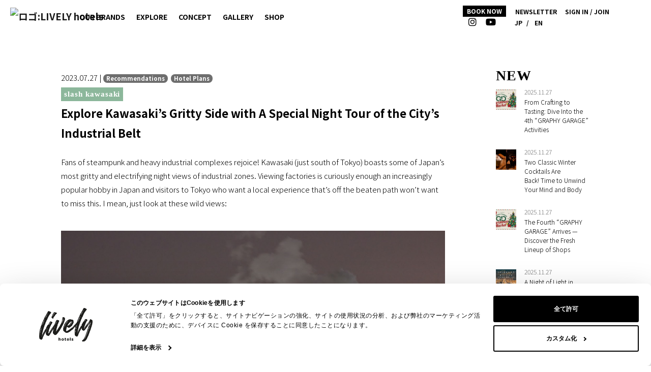

--- FILE ---
content_type: text/html; charset=utf-8
request_url: https://www.livelyhotels.com/en/en-posts/slk230628nightviewtour/
body_size: 10350
content:
<!DOCTYPE html><html lang="en" data-astro-cid-iunfotmm> <head><link rel="sitemap" href="/sitemap-index.xml"><title>Explore Kawasaki’s Gritty Side with A Special Night Tour of the City’s Industrial Belt | LIVELY HOTELS</title><meta charset="utf-8"><link rel="canonical" href="https://www.livelyhotels.com/en/en-posts/slk230628nightviewtour/"><meta name="description" content="LIVELY HOTELS is a collection of lifestyle hotels in Japan, offering innovative &#38; distinctive designs, cutting-edge technology &#38; services to provide guests with a truly memorable experience."><meta name="robots" content="index, follow"><link rel="icon" type="image/png" href="/favicon.png"><meta property="og:type" content="article"><meta property="og:title" content="Explore Kawasaki’s Gritty Side with A Special Night Tour of the City’s Industrial Belt | LIVELY HOTELS"><meta property="og:url" content="https://www.livelyhotels.com/en/en-posts/slk230628nightviewtour/"><meta property="og:description" content="Fans of steampunk and heavy industrial complexes rejoice! Kawasaki (just south of Tokyo) boasts some of Japan’s most gritty and electrifying night vie"><meta property="og:image" content="https://livelyhotels.jp/wp-content/uploads/2023/06/25944441_l-1.jpg"><meta property="wp:title" content="Explore Kawasaki’s Gritty Side with A Special Night Tour of the City’s Industrial Belt"><meta property="wp:description" content="Fans of steampunk and heavy industrial complexes rejoice! Kawasaki (just south of Tokyo) boasts some of Japan’s most gritty and electrifying night vie"><meta property="wp:date" content="2023.07.27"><meta name="viewport" content="width=device-width, initial-scale=1, viewport-fit=cover"><meta property="og:site_name" content="LIVELY HOTELS"><meta property="twitter:card" content="summary_large_image"><link rel="stylesheet" href="/_astro/ApplicationLayout.DsGgWHQe.css">
<link rel="stylesheet" href="/_astro/_slug_.2QRxYzwK.css"><script>/** @license Copyright 2020 Google LLC (BSD-3-Clause) */
/** Bundled JS generated from "@astrojs/lit/client-shim.js" */
var N = Object.defineProperty;
var i = (t, n) => () => (t && (n = t((t = 0))), n);
var b = (t, n) => {
	for (var a in n) N(t, a, { get: n[a], enumerable: !0 });
};
function s() {
	if (d === void 0) {
		let t = document.createElement('div');
		(t.innerHTML = '<div><template shadowrootmode="open"></template></div>'),
			(d = !!t.firstElementChild.shadowRoot);
	}
	return d;
}
var d,
	m = i(() => {});
var p,
	c,
	f,
	u = i(() => {
		(p = (t) => t.parentElement === null),
			(c = (t) => t.tagName === 'TEMPLATE'),
			(f = (t) => t.nodeType === Node.ELEMENT_NODE);
	});
var h,
	E = i(() => {
		m();
		u();
		h = (t) => {
			var n;
			if (s()) return;
			let a = [],
				e = t.firstElementChild;
			for (; e !== t && e !== null; )
				if (c(e)) a.push(e), (e = e.content);
				else if (e.firstElementChild !== null) e = e.firstElementChild;
				else if (f(e) && e.nextElementSibling !== null) e = e.nextElementSibling;
				else {
					let o;
					for (; e !== t && e !== null; )
						if (p(e)) {
							o = a.pop();
							let r = o.parentElement,
								l = o.getAttribute('shadowroot');
							if (((e = o), l === 'open' || l === 'closed')) {
								let y = o.hasAttribute('shadowrootdelegatesfocus');
								try {
									r.attachShadow({ mode: l, delegatesFocus: y }).append(o.content);
								} catch {}
							} else o = void 0;
						} else {
							let r = e.nextElementSibling;
							if (r != null) {
								(e = r), o !== void 0 && o.parentElement.removeChild(o);
								break;
							}
							let l =
								(n = e.parentElement) === null || n === void 0 ? void 0 : n.nextElementSibling;
							if (l != null) {
								(e = l), o !== void 0 && o.parentElement.removeChild(o);
								break;
							}
							(e = e.parentElement), o !== void 0 && (o.parentElement.removeChild(o), (o = void 0));
						}
				}
		};
	});
var w = i(() => {
	E();
});
var v = {};
b(v, { hasNativeDeclarativeShadowRoots: () => s, hydrateShadowRoots: () => h });
var S = i(() => {
	m();
	w();
});
async function g() {
	let { hydrateShadowRoots: t } = await Promise.resolve().then(() => (S(), v));
	window.addEventListener('DOMContentLoaded', () => t(document.body), { once: true });
}
var x = Document.parseHTMLUnsafe(
	'<p><template shadowrootmode="open"></template></p>'
).querySelector('p');
(!x || !x.shadowRoot) && g();
</script></head> <body class="en" data-astro-cid-iunfotmm> <div data-astro-cid-iunfotmm> <header class="header" data-astro-cid-iunfotmm> <div data-astro-cid-iunfotmm> <div class="side-widget d-none" id="js-booking-widget" data-controller="side-widget" data-astro-cid-iunfotmm> <div class="side-widget-inner" data-astro-cid-iunfotmm> <div class="d-flex justify-content-end" data-astro-cid-iunfotmm> <a href="#" class="btn btn-md" data-action="side-widget#handleClose:prevent" data-astro-cid-iunfotmm> <i class="fal fa-times fa-3x" data-astro-cid-iunfotmm></i> </a> </div> <div class="booking-only" data-astro-cid-iunfotmm> <div class="container mb-2" data-astro-cid-iunfotmm> <div class="text-center" data-astro-cid-iunfotmm> <div data-astro-cid-iunfotmm> Please count only the number of adults. </div> <div data-astro-cid-iunfotmm> Clicking the search button will take you to the accommodation reservation site. It may take up to 3 seconds to transition. </div> </div> </div> <div class="p-2" data-astro-cid-iunfotmm>  <div id="booking-container" data-astro-cid-iunfotmm></div> </div> </div> <a href="https://sp.livelyhotels.com/en/livelyclub/" target="_blank"> <img src="/images/livelyclub_banner_sp_en.webp" class="d-lg-none"> <img src="/images/livelyclub_banner_en.webp" class="d-none d-lg-block"> </a> </div> </div> </div> <div data-astro-cid-iunfotmm> <div class="side-widget d-none" id="js-newsleter-widget" data-controller="side-widget" data-astro-cid-iunfotmm> <div class="side-widget-inner" data-astro-cid-iunfotmm> <a href="#" class="btn btn-secondary newsletter-close-btn" data-action="side-widget#handleClose:prevent" data-astro-cid-iunfotmm> <i class="fal fa-times fa-3x" data-astro-cid-iunfotmm></i> </a> <iframe class="embed-newsletter" src="https://sp.livelyhotels.com/en/newsletter/" data-astro-cid-iunfotmm></iframe> </div> </div> </div> <nav class="navbar navbar-expand-xl navbar-light bg-light" data-controller="toggle-mobile-menu" data-astro-cid-iunfotmm> <a href="/en/" class="navbar-brand" data-astro-cid-iunfotmm> <img class="header__logo" src="/images/logo_lively_black.png" alt="ロゴ:LIVELY hotels" data-astro-cid-iunfotmm> </a>  <button class="navbar-toggler" type="button" aria-expanded="false" data-toggle-mobile-menu-target="toggleButton" data-action="toggle-mobile-menu#handleToggle" data-astro-cid-iunfotmm> <span class="navbar-toggler-icon" data-astro-cid-iunfotmm></span> <span class="navbar-toggler-icon" data-astro-cid-iunfotmm></span> <span class="navbar-toggler-icon" data-astro-cid-iunfotmm></span> </button> <div class="collapse navbar-collapse" data-toggle-mobile-menu-target="mobileMenu" data-astro-cid-iunfotmm>  <ul class="navbar-nav header__nav-home" data-astro-cid-iunfotmm> <li class="nav-item header__nav-home__logo" data-astro-cid-iunfotmm> <a href="/en/" data-astro-cid-iunfotmm> <img src="/images/logo_lively_black.png" alt="ロゴ:LIVELY hotels" data-astro-cid-iunfotmm> </a> </li> <li class="nav-item" data-astro-cid-iunfotmm> <a href="/en/" data-astro-cid-iunfotmm><i class="far fa-home fa-fw" data-astro-cid-iunfotmm></i> HOME</a> </li> <li class="nav-item" data-astro-cid-iunfotmm> <a href="https://portal.livelyhotels.com/mypage/guests/sign_in" data-astro-cid-iunfotmm> <i class="far fa-user fa-fw" data-astro-cid-iunfotmm></i>SIGN IN / JOIN </a> </li> <li class="nav-item" data-astro-cid-iunfotmm> <span> <i class="fas fa-globe-asia fa-fw d-inline-block d-lg-none"></i>
        <a class="locale-trigger d-inline-block" href="/ja/en-posts/slk230628nightviewtour/">JP</a><span>/</span><i class="fas fa-globe-asia fa-fw d-inline-block d-lg-none"></i>
        <a class="locale-trigger d-inline-block" href="/en/en-posts/slk230628nightviewtour/">EN</a> </span> </li> </ul> <ul class="navbar-nav header__nav-main" data-astro-cid-iunfotmm> <li class="nav-item" data-astro-cid-iunfotmm> <a href="/en/hotels/" data-astro-cid-iunfotmm>OUR BRANDS</a> </li>  <li class="nav-item" data-astro-cid-iunfotmm> <a href="/en/posts/" data-astro-cid-iunfotmm>EXPLORE</a> </li> <li class="nav-item" data-astro-cid-iunfotmm> <a href="/en/about/" data-astro-cid-iunfotmm>CONCEPT</a> </li> <li class="nav-item" data-astro-cid-iunfotmm> <a href="/en/gallery/" data-astro-cid-iunfotmm>GALLERY</a> </li> <li class="nav-item" data-astro-cid-iunfotmm> <a href="https://shop.livelyhotels.com/" target="_blank" data-astro-cid-iunfotmm>SHOP</a> </li> </ul> <div class="header__nav-right" data-astro-cid-iunfotmm> <div class="header__nav-right__inner" data-astro-cid-iunfotmm> <ul class="navbar-nav header__nav-info" data-astro-cid-iunfotmm> <li class="nav-item header__nav-info__room-search" data-astro-cid-iunfotmm> <a href="#" data-controller="open-side-widget" data-open-side-widget-side-widget-outlet="#js-booking-widget" data-action="open-side-widget#handleOpen:prevent" data-astro-cid-iunfotmm>BOOK NOW</a> </li> <li class="nav-item d-xl-none" data-astro-cid-iunfotmm> <a href="https://livelyhotels.jp/corporate/" target="_blank" data-astro-cid-iunfotmm>Corporate Membership</a> </li> <li class="nav-item d-none d-xl-block" data-astro-cid-iunfotmm> <a href="#" data-controller="open-side-widget" data-open-side-widget-side-widget-outlet="#js-newsleter-widget" data-action="open-side-widget#handleOpen:prevent" data-astro-cid-iunfotmm>NEWSLETTER</a> </li> <li class="nav-item d-none d-xl-block" data-astro-cid-iunfotmm> <a href="https://portal.livelyhotels.com/mypage/guests/sign_in" data-astro-cid-iunfotmm>SIGN IN / JOIN</a> </li> </ul> </div> <div class="header__nav-right__inner" data-astro-cid-iunfotmm> <ul class="navbar-nav header__nav-icon" data-astro-cid-iunfotmm> <li class="nav-item" data-astro-cid-iunfotmm> <a href="https://instagram.com/explorelively" target="_blank" data-astro-cid-iunfotmm> <i class="fab fa-instagram fa-fw" data-astro-cid-iunfotmm></i> </a> </li> <li class="nav-item" data-astro-cid-iunfotmm> <a href="https://www.youtube.com/channel/UCXby-DXVGk1sIU6I8c6d-nw" target="_blank" data-astro-cid-iunfotmm> <i class="fab fa-youtube fa-fw" data-astro-cid-iunfotmm></i> </a> </li> </ul> </div> <div class="header__nav-right__inner" data-astro-cid-iunfotmm> <ul class="navbar-nav header__nav-icon" data-astro-cid-iunfotmm> <li class="nav-item d-none d-md-block" data-astro-cid-iunfotmm> <span> <i class="fas fa-globe-asia fa-fw d-inline-block d-lg-none"></i>
        <a class="locale-trigger d-inline-block" href="/ja/en-posts/slk230628nightviewtour/">JP</a><span>/</span><i class="fas fa-globe-asia fa-fw d-inline-block d-lg-none"></i>
        <a class="locale-trigger d-inline-block" href="/en/en-posts/slk230628nightviewtour/">EN</a> </span> </li> </ul> </div> </div> <div class="header__nav-footer" data-astro-cid-iunfotmm> <p class="mb-1" data-astro-cid-iunfotmm>Reserve by Phone</p> <p class="header__nav-footer__title mb-0" data-astro-cid-iunfotmm> <a href="#" data-triplabot-open-message="1" data-astro-cid-iunfotmm>050-3177-2551</a> </p> <p class="mb-0" data-astro-cid-iunfotmm>10:00 - 19:00 (Mon-Sun. Except public holidays)</p> </div> </div> </nav> </header> <main data-astro-cid-iunfotmm> <article data-astro-cid-iunfotmm>  <div class="container mt-10 mb-10"> <div class="column-2"> <div class="column-2__main"> <section> <div class="mb-4"> <div class="mb-1"> 2023.07.27 |
<a href="/en/posts/?categorySlug=recommendations"> <span class="badge badge--rounded"> Recommendations </span> </a><a href="/en/posts/?categorySlug=plans"> <span class="badge badge--rounded"> Hotel Plans </span> </a> </div> <div class="mb-1"> <a href="/en/posts/?wpHotelKey=slash"> <span class="badge-roman badge-roman--slash"> slash kawasaki </span> </a> </div> <h1 class="h2">Explore Kawasaki’s Gritty Side with A Special Night Tour of the City’s Industrial Belt</h1> </div> <div>
<p>Fans of steampunk and heavy industrial complexes rejoice! Kawasaki (just south of Tokyo) boasts some of Japan’s most gritty and electrifying night views of industrial zones. Viewing factories is curiously enough an increasingly popular hobby in Japan and visitors to Tokyo who want a local experience that’s off the beaten path won’t want to miss this. I mean, just look at these wild views:</p>



<div style="height:25px" aria-hidden="true" class="wp-block-spacer"></div>



<figure class="wp-block-image"><img decoding="async" src="https://lh6.googleusercontent.com/y3slbpa1_I0gX_hFMA2Q2RY7NbT0beLdgb0h2Mtokv2VrA-UN6GJBy10lNHrVYqOfX3wtMbNgOaPhaZnxRoS8OlOua7VwowOHYHtMQn_7TPfkInAMpBmMjMpWirPoO2572LRtaVe9xnz0eQufWhoslY" alt=""/></figure>



<div style="height:25px" aria-hidden="true" class="wp-block-spacer"></div>



<p>It can be difficult to access these remote industrial zones even by car, so your best move is to stay at <a href="https://www.livelyhotels.com/eng/slash/" target="_blank" rel="noreferrer noopener">/slash Kawasaki</a> for a night and sign up for a tour that takes you right to the best viewing spots. Just check in your heavy bags at the front desk, grab your camera and prepare for some of the wildest industrial night views of your life.</p>



<p>Click the button below to book your stay at <a href="https://www.livelyhotels.com/en/slash/">slash Kawasaki</a>.</p>



<style type="text/css">
/* solid017 */
.button_solid017 a {
    position: relative;
    display: flex;
    justify-content: space-around;
    align-items: center;
    margin: 0 auto;
    max-width: 240px;
    padding: 10px 25px;
    color: #000000;
    transition: 0.3s ease-in-out;
    font-weight: 600;
    background: #FFFF;
    border-radius: 50px;
    border: 0.2rem solid #000000;
    box-shadow: 0.2rem 0.2rem 0px 0.1rem #cccccc;
}
.button_solid017 a:hover {
  transform: translate3d(0.2rem, 0.2rem, 0);
  box-shadow: none;
  opacity: 1;
  transition: all 0.2s;
}
.button_solid017 a:after {
    content: '';
    width: 5px;
    height: 5px;
    border-top: 3px solid #000000;
    border-right: 3px solid #000000;
    transform: rotate(45deg) translateY(-50%);
    position: absolute;
    top: 50%;
    right: 20px;
    border-radius: 1px;
    transition: 0.3s ease-in-out;
}
</style>

<div class="button_solid017">
<a href="https://booking.livelyhotels.com/booking/result?code=e4247452bbb4529bce8e30249dfe39b5&#038;is_including_occupied=false" class="button">BOOK NOW</a>
</div>



<div style="height:25px" aria-hidden="true" class="wp-block-spacer"></div>



<hr class="wp-block-separator has-alpha-channel-opacity"/>



<p class="has-text-align-left"><strong>Here are our two recommended tours for a smooth trip to steampunk paradise:</strong></p>



<p>・<a href="https://travel.willer.co.jp/restaurantbus/tokyo/plan05.html">WILLER EXPRESS BUS TOUR’s</a> <a href="https://travel.willer.co.jp/restaurantbus/tokyo/plan05.html">Kawasaki Factory Night View Course<br></a>・<a href="https://www.yokohama-cruising.jp/index.php?act=cruise&amp;do=course_calendar&amp;ship_id=003&amp;course_id=00324">Kawasaki Super Factory Night View Cruise</a></p>



<hr class="wp-block-separator has-alpha-channel-opacity"/>



<div style="height:25px" aria-hidden="true" class="wp-block-spacer"></div>



<p>…And last but not least, be sure to book your accommodation&nbsp; <a href="https://booking.livelyhotels.com/booking/result?code=e4247452bbb4529bce8e30249dfe39b5&amp;is_including_occupied=false">/slash Kawasaki</a><br>If you’d like to depart from Tokyo and end your night in Kawasaki, WILLER EXPRESS also offers a three and a half hour bus ride from Tokyo Station that passes by Tokyo Tower and Rainbow Bridge on the way to Kawasaki’s industrial areas. The views are other-worldly and each factory and plant comes in an array of sizes with all sorts of different dramatic lighting. The bus staff also explains the differences about each factory, but since the explanations are in Japan you may need a Japanese speaking friend to translate for you into English. The first floor of the bus is equipped with a French kitchen and you can sit together with your loved ones on the second floor and enjoy incredible French cuisine and incredible views out of the clear glass roof. The dimly lit interior features a design inspired by Tokyo’s expansive skyline is classy, but also not distracting from the amazing views on the other side of the glass.</p>



<div style="height:25px" aria-hidden="true" class="wp-block-spacer"></div>



<figure class="wp-block-image"><img decoding="async" src="https://lh3.googleusercontent.com/GWklHLF2L1zeimAANvDny_WP9ocN-iMz_sx8vTa8WwD-IbZhji5-AK4LiWCbg2JEH-pEO3JzvMfeoxIgB1OmS_jAEhRBsMtnnTzh9f4uzUSvwKpdi9FQ-Sfsv-hSum8U07tuWrFhzB1avbCiizJiDzs" alt=""/><figcaption class="wp-element-caption">(Credits：WILLER EXPRESS)</figcaption></figure>



<div style="height:25px" aria-hidden="true" class="wp-block-spacer"></div>



<p>■ <strong>WILLER EXPRESS Restaurant Bus Plan:</strong></p>



<p>One Adult: ¥12,800~<br>Route: Departs Tokyo Station In Front of the Maru Building at 18:00 → Tokyo Tower → Rainbow Bridge → Ogimachi → Mizuecho（Includes a 10-minute stop to get off the bus and look around) → Tamagawa Sky Bridge → Shut Expressway Kawasaki Line (K6) → Arrives at&nbsp; Kawasaki Station East Exit at 21:30.<br>Course Length: 3.5 Hours (Depending on traffic)<br><br>Please refer to the <a href="https://travel.willer.co.jp/restaurantbus/tokyo/plan05.html">WILLER TRAVEL</a> website for information on days of operation and about food served.&nbsp;</p>



<div style="height:25px" aria-hidden="true" class="wp-block-spacer"></div>



<figure class="wp-block-image is-resized"><img decoding="async" src="https://lh5.googleusercontent.com/uM2chOWvgin-NDqEeUsBVWjrbWpa4it24NyqJD4DxA_U7d6wfsF6CRoyky7f2c4JarpI2vh1GWcjtM_RyEPyhAhwASkUJ54sxiPDgPBdfMB8ni9DNm7hYftsdmRCLBsEbis3E8hbX2TT97lREWuNA60" alt="" style="width:838px;height:294px"/><figcaption class="wp-element-caption">(From left to right: Tokyo Tower, Shuto Expressway Kawasaki Line. Photo by WILLER EXPRESS)</figcaption></figure>



<div style="height:25px" aria-hidden="true" class="wp-block-spacer"></div>



<p>For those who aren’t fans of the bus, there’s good news! You can also take the Kawasaki Industrial Belt Night Cruise and view these Kawasaki factories in all their glory from the ocean on the Yokohama Sea Bus! <a href="https://www.yokohama-cruising.jp/contents/seabass.html">https://www.yokohama-cruising.jp/contents/seabass.html</a></p>



<div style="height:25px" aria-hidden="true" class="wp-block-spacer"></div>



<figure class="wp-block-image"><img decoding="async" src="https://lh3.googleusercontent.com/48CP1HZZXxmd7h0sQ3PywuCU49jAxFCcm6w171MaCgOqKhJkBHbBYwXCcxCdTiJnMEXNroyxQSWQuxu_AC-GiZhQueJjtfWPgo7IIzx4JAAYhohsBLpdMzdM8OZZtmmcqqIMoIY70zzKE7JzDcSCDkY" alt=""/><figcaption class="wp-element-caption">(Credits: THE PORT SERVICE CORP. All Rights Reserved.)</figcaption></figure>



<div style="height:25px" aria-hidden="true" class="wp-block-spacer"></div>



<p>There’s two types of brand new boats (the SEA BASS ACE ZERO or the HYDRO BIGNO-GO) that take you out to the Daishi Canal where you can see the amazing views of Kawasaki’s industrial belt from the water. Both boats are equipped with either a rooftop deck or a side deck so you can take in the whole scene without any obstacles. The bus staff also explains the differences about each factory, but since the explanations are in Japan, once again, you may want to consider taking along a Japanese speaking friend to translate for you into English.</p>



<div style="height:25px" aria-hidden="true" class="wp-block-spacer"></div>



<figure class="wp-block-image size-full"><img loading="lazy" decoding="async" width="800" height="266" src="https://livelyhotels.jp/wp-content/uploads/2023/06/seabass_ACE-1.jpg" alt="" class="wp-image-5057" srcset="https://livelyhotels.jp/wp-content/uploads/2023/06/seabass_ACE-1.jpg 800w, https://livelyhotels.jp/wp-content/uploads/2023/06/seabass_ACE-1-768x255.jpg 768w, https://livelyhotels.jp/wp-content/uploads/2023/06/seabass_ACE-1-18x6.jpg 18w" sizes="(max-width: 800px) 100vw, 800px" /><figcaption class="wp-element-caption">(Credits: THE PORT SERVICE CORP. All Rights Reserved.)</figcaption></figure>



<div style="height:25px" aria-hidden="true" class="wp-block-spacer"></div>



<p>■ <strong>Kawasaki Super Industrial Night Cruise</strong>:<br>One Adult: ¥4500/ Children: ¥3000 (tax included)<br>Days of Operation: Every Friday, Saturday and Sunday from 19:00-20:30.<br>Departs from Yokohama Hammerhead Port.<br>Course Length: 90 Minutes. <br>Reserve <a href="https://www.yokohama-cruising.jp/index.php?act=cruise&amp;do=course_calendar&amp;ship_id=003&amp;course_id=00324">Here</a></p>



<div style="height:25px" aria-hidden="true" class="wp-block-spacer"></div>



<hr class="wp-block-separator has-alpha-channel-opacity"/>



<div style="height:25px" aria-hidden="true" class="wp-block-spacer"></div>



<figure class="wp-block-image size-full"><img loading="lazy" decoding="async" width="800" height="533" src="https://livelyhotels.jp/wp-content/uploads/2021/10/image7-1.jpg" alt="" class="wp-image-2580" srcset="https://livelyhotels.jp/wp-content/uploads/2021/10/image7-1.jpg 800w, https://livelyhotels.jp/wp-content/uploads/2021/10/image7-1-300x200.jpg 300w, https://livelyhotels.jp/wp-content/uploads/2021/10/image7-1-768x512.jpg 768w, https://livelyhotels.jp/wp-content/uploads/2021/10/image7-1-18x12.jpg 18w" sizes="(max-width: 800px) 100vw, 800px" /></figure>



<p>Only 5-min from Kawasaki Station, slash kawasaki offers guests an incredible hotel experience using digital technology. All rooms are equipped with a giant projector screen.</p>



<p>Click the button below to book your stay at <a href="https://www.livelyhotels.com/en/slash/">slash Kawasaki</a>.</p>



<style type="text/css">
/* solid017 */
.button_solid017 a {
    position: relative;
    display: flex;
    justify-content: space-around;
    align-items: center;
    margin: 0 auto;
    max-width: 240px;
    padding: 10px 25px;
    color: #000000;
    transition: 0.3s ease-in-out;
    font-weight: 600;
    background: #FFFF;
    border-radius: 50px;
    border: 0.2rem solid #000000;
    box-shadow: 0.2rem 0.2rem 0px 0.1rem #cccccc;
}
.button_solid017 a:hover {
  transform: translate3d(0.2rem, 0.2rem, 0);
  box-shadow: none;
  opacity: 1;
  transition: all 0.2s;
}
.button_solid017 a:after {
    content: '';
    width: 5px;
    height: 5px;
    border-top: 3px solid #000000;
    border-right: 3px solid #000000;
    transform: rotate(45deg) translateY(-50%);
    position: absolute;
    top: 50%;
    right: 20px;
    border-radius: 1px;
    transition: 0.3s ease-in-out;
}
</style>

<div class="button_solid017">
<a href="https://booking.livelyhotels.com/booking/result?code=e4247452bbb4529bce8e30249dfe39b5&#038;is_including_occupied=false" class="button">BOOK NOW</a>
</div>
</div> </section> </div> <nav class="column-2__side"> <div class="mb-6"> <h2 class="text-roman-bebas text-roman-bebas--lg">NEW</h2> <a href="/en/en-posts/grpggblog02251127en/" class="list-archive"> <img src="https://livelyhotels.jp/wp-content/uploads/2025/11/サムネイル-5-1.jpg" class="thumbnail-square-xs" alt="image"> <p class="list-archive__date">2025.11.27</p> <p class="list-archive__text"><span>From Crafting to Tasting: Dive Into the 4th “GRAPHY GARAGE” Activities</span></p> </a><a href="/en/en-posts/uwscocktail251127en/" class="list-archive"> <img src="https://livelyhotels.jp/wp-content/uploads/2025/11/uws_cocktails.jpg" class="thumbnail-square-xs" alt="image"> <p class="list-archive__date">2025.11.27</p> <p class="list-archive__text"><span>Two Classic Winter Cocktails Are Back! Time to Unwind Your Mind and Body</span></p> </a><a href="/en/en-posts/grpggblog01251127en/" class="list-archive"> <img src="https://livelyhotels.jp/wp-content/uploads/2025/11/サムネイル-5-1.jpg" class="thumbnail-square-xs" alt="image"> <p class="list-archive__date">2025.11.27</p> <p class="list-archive__text"><span>The Fourth “GRAPHY GARAGE” Arrives — Discover the Fresh Lineup of Shops</span></p> </a><a href="/en/en-posts/grsam251125en/" class="list-archive"> <img src="https://livelyhotels.jp/wp-content/uploads/2025/11/candlenightnew-1-1.webp" class="thumbnail-square-xs" alt="image"> <p class="list-archive__date">2025.11.27</p> <p class="list-archive__text"><span>A Night of Light in Shibuya: SHIBUNAN CANDLE BRIDGE Returns This December</span></p> </a><a href="/en/en-posts/lvfevent251120en/" class="list-archive"> <img src="https://livelyhotels.jp/wp-content/uploads/2025/11/008A4131-3mb-1.webp" class="thumbnail-square-xs" alt="image"> <p class="list-archive__date">2025.11.22</p> <p class="list-archive__text"><span>“Souvenir Christmas” at THE LIVELY FUKUOKA HAKATA: Enjoy Christmas-Exclusive Flower Art and Limited-Time Cafe & Bar Menu</span></p> </a><a href="/en/en-posts/lvoevent251120en/" class="list-archive"> <img src="https://livelyhotels.jp/wp-content/uploads/2025/11/CHRISTMAS-DINNER-SHOWnew-1.webp" class="thumbnail-square-xs" alt="image"> <p class="list-archive__date">2025.11.22</p> <p class="list-archive__text"><span>Enjoy Music, Wine, and Fine Dining at THE LIVELY OSAKA HONMACHI’s Special Two-Day Christmas Dinner Show on December 22–23</span></p> </a><a href="/en/en-posts/grpggchristmas251119en/" class="list-archive"> <img src="https://livelyhotels.jp/wp-content/uploads/2025/11/サムネイル-5-1.jpg" class="thumbnail-square-xs" alt="image"> <p class="list-archive__date">2025.11.20</p> <p class="list-archive__text"><span>“GRAPHY GARAGE – Yanesen Christmas Market” will be held on 12/6・7 at HOTEL GRAPHY NEZU.</span></p> </a><a href="/en/en-posts/lvhwinterilluminations251119en/" class="list-archive"> <img src="https://livelyhotels.jp/wp-content/uploads/2025/11/5-1.webp" class="thumbnail-square-xs" alt="image"> <p class="list-archive__date">2025.11.19</p> <p class="list-archive__text"><span>Top Winter Illuminations in Tokyo 2025–2026</span></p> </a><a href="/en/en-posts/lvhchristmasmarket251119en/" class="list-archive"> <img src="https://livelyhotels.jp/wp-content/uploads/2025/11/【初音】各ホテルコラージュ写真-2.webp" class="thumbnail-square-xs" alt="image"> <p class="list-archive__date">2025.11.19</p> <p class="list-archive__text"><span>Best Christmas Markets in Tokyo & Yokohama 2025–2026</span></p> </a><a href="/en/en-posts/grptabearuki251118en/" class="list-archive"> <img src="https://livelyhotels.jp/wp-content/uploads/2025/11/サムネイル-5.jpg" class="thumbnail-square-xs" alt="image"> <p class="list-archive__date">2025.11.19</p> <p class="list-archive__text"><span>Strolling Through Yanaka Ginza: An Autumn Food Walk Near HOTEL GRAPHY NEZU</span></p> </a><a href="/en/en-posts/lvhchristmasdinner251113en/" class="list-archive"> <img src="https://livelyhotels.jp/wp-content/uploads/2025/11/Christmas-dinner.jpg" class="thumbnail-square-xs" alt="image"> <p class="list-archive__date">2025.11.19</p> <p class="list-archive__text"><span>[2025 Christmas Special] Enjoy a Heartwarming Holiday Season with LIVELY HOTELS’ Limited Christmas Dinners, Sweets & Cocktails</span></p> </a><a href="/en/en-posts/lvaworkshop251118en/" class="list-archive"> <img src="https://livelyhotels.jp/wp-content/uploads/2025/11/image13.jpg" class="thumbnail-square-xs" alt="image"> <p class="list-archive__date">2025.11.19</p> <p class="list-archive__text"><span>THE LIVELY × SPECÉ STYLING Flower & Cocktail Experience Workshop</span></p> </a><a href="/en/en-posts/lvoevent251110en/" class="list-archive"> <img src="https://livelyhotels.jp/wp-content/uploads/2025/11/2025_11_1_0086_s-1.webp" class="thumbnail-square-xs" alt="image"> <p class="list-archive__date">2025.11.17</p> <p class="list-archive__text"><span>Wind Chime Art Sways Through the Long Autumn Nights at THE LIVELY OSAKA HONMACHI</span></p> </a><a href="/en/en-posts/grsrestaurant251114en/" class="list-archive"> <img src="https://livelyhotels.jp/wp-content/uploads/2025/11/image1-16-1.webp" class="thumbnail-square-xs" alt="image"> <p class="list-archive__date">2025.11.17</p> <p class="list-archive__text"><span>Two-Day-Only: HOTEL GRAPHY SHIBUYA Unveils Christmas Dinner Course with Specialty Pairings</span></p> </a><a href="/en/en-posts/estrestaurant251114en/" class="list-archive"> <img src="https://livelyhotels.jp/wp-content/uploads/2025/11/008A0482edit1-1.webp" class="thumbnail-square-xs" alt="image"> <p class="list-archive__date">2025.11.17</p> <p class="list-archive__text"><span>Limited-Time Christmas Menu at ESTINATE HOTEL NAHA: Cheesecake Made with Okinawa’s Traditional Herb “Fuchiba” Debuts December 1</span></p> </a><a href="/en/en-posts/slk241015roomserviceen/" class="list-archive"> <img src="https://livelyhotels.jp/wp-content/uploads/2025/11/slk-2-1.jpg" class="thumbnail-square-xs" alt="image"> <p class="list-archive__date">2025.11.17</p> <p class="list-archive__text"><span>Top 5 most popular room service menu items at slash kawasaki!</span></p> </a><a href="/en/en-posts/lvosurprise231206en/" class="list-archive"> <img src="https://livelyhotels.jp/wp-content/uploads/2025/11/birthdayimage1-1.jpg" class="thumbnail-square-xs" alt="image"> <p class="list-archive__date">2025.11.17</p> <p class="list-archive__text"><span>Perfect for Birthdays, Anniversaries, and Special Moments: How to Apply for Our Surprise Options</span></p> </a><a href="/en/en-posts/lvfeventreport251114en/" class="list-archive"> <img src="https://livelyhotels.jp/wp-content/uploads/2025/11/image-35.jpeg" class="thumbnail-square-xs" alt="image"> <p class="list-archive__date">2025.11.17</p> <p class="list-archive__text"><span>Event Report: Highlights from “Nakasu Yuen-ya – Fiesta Halloween”</span></p> </a><a href="/en/en-posts/lvocuration251113en/" class="list-archive"> <img src="https://livelyhotels.jp/wp-content/uploads/2025/11/image-29.jpeg" class="thumbnail-square-xs" alt="image"> <p class="list-archive__date">2025.11.17</p> <p class="list-archive__text"><span>Just 10 Minutes by Rental Bike! Experience Autumn Art in Osaka’s Nakanoshima — A Half-Day Artistic Model Course</span></p> </a><a href="/en/en-posts/slk2025christmas251111/" class="list-archive"> <img src="https://livelyhotels.jp/wp-content/uploads/2025/11/slk-christmas.jpg" class="thumbnail-square-xs" alt="image"> <p class="list-archive__date">2025.11.17</p> <p class="list-archive__text"><span>Christmas 2025 at slash kawasaki: A Cozy Room Service Night or a Chef-Crafted Dinner?</span></p> </a> </div> </nav> </div> </div>   </article> </main> <footer class="footer" data-astro-cid-iunfotmm> <div class="container" data-astro-cid-iunfotmm> <nav data-astro-cid-iunfotmm> <div class="row" data-astro-cid-iunfotmm> <div class="footer__info col-xl-7" data-astro-cid-iunfotmm> <img class="footer__logo" src="/images/logo_lively_white.png" alt="ロゴ:LIVELY hotels" data-astro-cid-iunfotmm> <span class="d-block d-lg-inline" data-astro-cid-iunfotmm> <a href="https://portal.livelyhotels.com/mypage/guests/sign_up" class="btn btn-xs btn-light mb-3 mr-3" target="_blank" data-astro-cid-iunfotmm> <i class="far fa-user fa-fw" data-astro-cid-iunfotmm></i>Become a Member </a> <a class="btn btn-xs btn-light mb-3" href="https://livelyhotels.jp/corporate/" target="_blank" data-astro-cid-iunfotmm> Corporate Membership </a> </span> <ul class="list-inline list-inline--wide font-weight-bold" data-astro-cid-iunfotmm> <li class="list-inline-item" data-astro-cid-iunfotmm> <a href="/en/hotels/" data-astro-cid-iunfotmm>OUR BRANDS</a> </li> <li class="list-inline-item" data-astro-cid-iunfotmm> <a href="/en/all/posts/" data-astro-cid-iunfotmm>EXPLORE</a> </li> <li class="list-inline-item" data-astro-cid-iunfotmm> <a href="/en/about/" data-astro-cid-iunfotmm>CONCEPT</a> </li> <li class="list-inline-item" data-astro-cid-iunfotmm> <a href="/en/gallery/" data-astro-cid-iunfotmm>GALLERY</a> </li> <li class="list-inline-item" data-astro-cid-iunfotmm> <a href="https://shop.livelyhotels.com/" target="_blank" data-astro-cid-iunfotmm>SHOP</a> </li> </ul> </div> <div class="footer__tel col-xl-5" data-astro-cid-iunfotmm> <p class="mb-1" data-astro-cid-iunfotmm>Reserve by Phone</p> <p data-astro-cid-iunfotmm> <i class="fal fa-phone-alt fa-fw mr-2" data-astro-cid-iunfotmm></i> <span class="text-roman-bebas mr-3" data-astro-cid-iunfotmm>050-3177-2551</span> <span class="mb-0 d-block d-lg-inline-block" data-astro-cid-iunfotmm>10:00 - 19:00 (Mon-Sun. Except public holidays)</span> </p> </div> </div> <ul class="hotel-thumbnail"> <li class="hotel-thumbnail__inner"> <span> <a href="/en/hotels#lively/"> <img src="/images/brands/lively/logo_square.png" alt="lively"> </a> <div> <a href="/en/thelivelyazabu/"> Tokyo - Azabujuban </a><a href="/en/thelivelyfukuoka/"> Fukuoka - Hakata </a><a href="/en/thelivelyosaka/"> Osaka - Honmachi </a> </div> </span> </li><li class="hotel-thumbnail__inner"> <span> <a href="/en/hotels#unwind/"> <img src="/images/brands/unwind/logo_square.png" alt="unwind"> </a> <div> <a href="/en/unwindotaru/"> Hokkaido - Otaru </a><a href="/en/unwindsapporo/"> Hokkaido - Sapporo </a> </div> </span> </li><li class="hotel-thumbnail__inner"> <span> <a href="/en/slash/" target="_blank"> <img src="/images/brands/slash/logo_square.png" alt="slash"> </a> <div> <a href="/en/slash/"> Kanagawa - Kawasaki </a> </div> </span> </li><li class="hotel-thumbnail__inner"> <span> <a href="/en/estinate/" target="_blank"> <img src="/images/brands/estinate/logo_square.png" alt="estinate"> </a> <div> <a href="/en/estinate/"> Okinawa - Naha </a> </div> </span> </li><li class="hotel-thumbnail__inner"> <span> <a href="/en/hotels#graphy/"> <img src="/images/brands/graphy/logo_square.png" alt="graphy"> </a> <div> <a href="/en/hotelgraphy/"> Tokyo - Nezu </a><a href="/en/graphyshibuya/"> Tokyo - Shibuya </a> </div> </span> </li><li class="hotel-thumbnail__inner"> <span> <a href="/en/hotels#millennials/"> <img src="/images/brands/millennials/logo_square.png" alt="millennials"> </a> <div> <a href="/en/themillennialsshibuya/"> Tokyo - Shibuya </a><a href="/en/themillennialskyoto/"> Kyoto - Kawaramachi </a><a href="/en/themillennialsfukuoka/"> Fukuoka - Hakata </a> </div> </span> </li> </ul> <div class="footer__bottom" data-astro-cid-iunfotmm> <ul class="list-unstyled list-inline list-inline--wide" data-astro-cid-iunfotmm> <li class="list-inline-item" data-astro-cid-iunfotmm> <a href="#" data-triplabot-toggle="1" data-astro-cid-iunfotmm>Contact Us</a> </li> <li class="list-inline-item" data-astro-cid-iunfotmm> <a href="https://sp.livelyhotels.com/en/media-inquiries/" target="_blank" data-astro-cid-iunfotmm> Media Inquiry </a> </li> <li class="list-inline-item" data-astro-cid-iunfotmm> <a href="https://sp.livelyhotels.com/en/influencer-inquiries/" target="_blank" data-astro-cid-iunfotmm> Influencer Inquiry </a> </li> <li class="list-inline-item" data-astro-cid-iunfotmm> <a href="https://recruit.global-agents.co.jp/" target="_blank" data-astro-cid-iunfotmm>Careers</a> </li> <li class="list-inline-item" data-astro-cid-iunfotmm> <a href="https://www.global-agents.co.jp/" target="_blank" data-astro-cid-iunfotmm>Operating Company</a> </li> <li class="list-inline-item" data-astro-cid-iunfotmm> <a href="/en/privacy-policy/" data-astro-cid-iunfotmm>Privacy Policy</a> </li> <li class="list-inline-item" data-astro-cid-iunfotmm> <a href="https://instagram.com/explorelively" target="_blank" data-astro-cid-iunfotmm> <i class="fab fa-instagram fa-fw" data-astro-cid-iunfotmm></i> </a> </li> <li class="list-inline-item" data-astro-cid-iunfotmm> <a href="https://www.youtube.com/channel/UCXby-DXVGk1sIU6I8c6d-nw" target="_blank" data-astro-cid-iunfotmm> <i class="fab fa-youtube fa-fw" data-astro-cid-iunfotmm></i> </a> </li> </ul> <ul class="list-unstyled list-inline list-inline--wide" data-astro-cid-iunfotmm> <li class="list-inline-item mr-5" data-astro-cid-iunfotmm> <a href="https://www.global-agents.co.jp/" target="_blank" data-astro-cid-iunfotmm> <img src="/images/logo_global_agent_white.png" class="mt-2" alt="ロゴ:Global Agents" data-astro-cid-iunfotmm> </a> </li> <li class="list-inline-item" data-astro-cid-iunfotmm>
Copyright © Global Agents All Rights Reserved.
</li> </ul> </div> </nav> </div> <nav class="footer__nav" data-astro-cid-iunfotmm> <div class="container-fluid" data-astro-cid-iunfotmm> <div class="row" data-astro-cid-iunfotmm> <div class="col" data-astro-cid-iunfotmm> <a href="#" data-controller="open-side-widget" data-open-side-widget-side-widget-outlet="#js-newsleter-widget" data-action="open-side-widget#handleOpen:prevent" data-astro-cid-iunfotmm> <i class="far fa-envelope fa-fw" data-astro-cid-iunfotmm></i> <span data-astro-cid-iunfotmm>NEWSLETTER</span> </a> </div> <div class="col" data-astro-cid-iunfotmm> <a href="#" data-controller="open-side-widget" data-open-side-widget-side-widget-outlet="#js-booking-widget" data-action="open-side-widget#handleOpen:prevent" data-astro-cid-iunfotmm> <i class="fal fa-bed fa-fw" data-astro-cid-iunfotmm></i> <span data-astro-cid-iunfotmm>BOOK NOW</span> </a> </div> <div class="col" data-astro-cid-iunfotmm> <a href="#" data-triplabot-open-message="1" data-astro-cid-iunfotmm> <i class="fal fa-phone-alt fa-fw" data-astro-cid-iunfotmm></i> <span data-astro-cid-iunfotmm>TEL</span> </a> </div> <div class="col" data-astro-cid-iunfotmm> <a href="#" data-triplabot-toggle="1" data-astro-cid-iunfotmm> <i class="fal fa-comment fa-fw" data-astro-cid-iunfotmm></i> <span data-astro-cid-iunfotmm>CHAT</span> </a> </div> </div> </div> </nav> </footer> </div>  <script>
  // ドキュメントにはないが、トリプラのスクリプトはtriplabot_localeというローカルストレージの値を元に表示言語を決定しているので適切なものを予め設定しておく必要がある
  // トリプラ読み込み前にやっておかないといけないので致し方なくこの位置に
  var url = new URL(location.href);
  if (url.pathname.startsWith("/ja/") || url.pathname.endsWith("/ja")) {
    localStorage.setItem('triplabot_locale', 'ja');
  } else {
    localStorage.setItem('triplabot_locale', 'en');
  }
</script> <script type="module" src="/_astro/ApplicationLayout.astro_astro_type_script_index_0_lang.DAnHZLwg.js"></script> <script defer src="https://tripla.jp/sdk/javascript/tripla.min.js" data-triplabot-code="e6d1a4564c7f4b4a68bac86a0e95e1d1" data-body="true"> </script> <!-- Global site tag (gtag.js) - Google Analytics --> <script async src="https://www.googletagmanager.com/gtag/js?id=UA-4347543-45"></script> <script>
    window.dataLayer = window.dataLayer || [];
    function gtag(){dataLayer.push(arguments);}
    gtag('js', new Date());

    gtag('config', 'UA-4347543-45');
</script> <!-- Google Tag Manager --> <script>(function(w,d,s,l,i){w[l]=w[l]||[];w[l].push({'gtm.start':
new Date().getTime(),event:'gtm.js'});var f=d.getElementsByTagName(s)[0],
j=d.createElement(s),dl=l!='dataLayer'?'&l='+l:'';j.async=true;j.src=
'https://www.googletagmanager.com/gtm.js?id='+i+dl;f.parentNode.insertBefore(j,f);
})(window,document,'script','dataLayer','GTM-NC34F75');</script> <!-- End Google Tag Manager --> <!-- Facebook Pixel Code --> <script>
!function(f,b,e,v,n,t,s)
{if(f.fbq)return;n=f.fbq=function(){n.callMethod?
n.callMethod.apply(n,arguments):n.queue.push(arguments)};
if(!f._fbq)f._fbq=n;n.push=n;n.loaded=!0;n.version='2.0';
n.queue=[];t=b.createElement(e);t.async=!0;
t.src=v;s=b.getElementsByTagName(e)[0];
s.parentNode.insertBefore(t,s)}(window, document,'script',
'https://connect.facebook.net/en_US/fbevents.js');
fbq('init', '1167798200357687');
fbq('track', 'PageView');
</script> <!-- End Facebook Pixel Code --> <!-- SnapWidget --> <script src="https://snapwidget.com/js/snapwidget.js"></script></body></html>

--- FILE ---
content_type: text/html; charset=UTF-8
request_url: https://sp.livelyhotels.com/en/newsletter/
body_size: 16447
content:
<!DOCTYPE html>
<html lang="en-US" prefix="og: https://ogp.me/ns#">
<head>
	<meta charset="UTF-8">
			<style>img:is([sizes="auto" i], [sizes^="auto," i]) { contain-intrinsic-size: 3000px 1500px }</style>
	
<!-- Search Engine Optimization by Rank Math - https://rankmath.com/ -->
<title>NEWSLETTER | LIVELY HOTELS</title>
<meta name="description" content="Subscribe to the LIVELY HOTELS&#039; Newsletter, Get the Latest News &amp; Exclusive Discounts!"/>
<meta name="robots" content="nofollow, noindex, noarchive, nosnippet, noimageindex"/>
<meta property="og:locale" content="en_US" />
<meta property="og:type" content="article" />
<meta property="og:title" content="NEWSLETTER | LIVELY HOTELS" />
<meta property="og:description" content="Subscribe to the LIVELY HOTELS&#039; Newsletter, Get the Latest News &amp; Exclusive Discounts!" />
<meta property="og:url" content="https://sp.livelyhotels.com/en/newsletter/" />
<meta property="og:site_name" content="LIVELY CLUB" />
<meta property="og:updated_time" content="2025-10-01T11:38:51+09:00" />
<meta property="og:image" content="https://sp.livelyhotels.com/wp-content/uploads/2021/08/logo_white.png" />
<meta property="og:image:secure_url" content="https://sp.livelyhotels.com/wp-content/uploads/2021/08/logo_white.png" />
<meta property="og:image:width" content="685" />
<meta property="og:image:height" content="426" />
<meta property="og:image:alt" content="LIVELY HOTELS" />
<meta property="og:image:type" content="image/png" />
<meta property="article:published_time" content="2025-06-16T12:58:17+09:00" />
<meta property="article:modified_time" content="2025-10-01T11:38:51+09:00" />
<meta name="twitter:card" content="summary_large_image" />
<meta name="twitter:title" content="NEWSLETTER | LIVELY HOTELS" />
<meta name="twitter:description" content="Subscribe to the LIVELY HOTELS&#039; Newsletter, Get the Latest News &amp; Exclusive Discounts!" />
<meta name="twitter:image" content="https://sp.livelyhotels.com/wp-content/uploads/2021/08/logo_white.png" />
<meta name="twitter:label1" content="Time to read" />
<meta name="twitter:data1" content="Less than a minute" />
<script type="application/ld+json" class="rank-math-schema">{
    "@context": "https:\/\/schema.org",
    "@graph": [
        {
            "@type": [
                "Hotel",
                "Organization"
            ],
            "@id": "https:\/\/sp.livelyhotels.com\/en\/#organization",
            "name": "LIVELY HOTELS",
            "url": "https:\/\/sp.livelyhotels.com",
            "logo": {
                "@type": "ImageObject",
                "@id": "https:\/\/sp.livelyhotels.com\/en\/#logo",
                "url": "https:\/\/sp.livelyhotels.com\/wp-content\/uploads\/2021\/09\/Black_Minimal.png",
                "contentUrl": "https:\/\/sp.livelyhotels.com\/wp-content\/uploads\/2021\/09\/Black_Minimal.png",
                "caption": "SP Lively Hotels",
                "inLanguage": "en-US",
                "width": "2363",
                "height": "2363"
            },
            "openingHours": [
                "Monday,Tuesday,Wednesday,Thursday,Friday,Saturday,Sunday 09:00-17:00"
            ],
            "image": {
                "@id": "https:\/\/sp.livelyhotels.com\/en\/#logo"
            }
        },
        {
            "@type": "WebSite",
            "@id": "https:\/\/sp.livelyhotels.com\/en\/#website",
            "url": "https:\/\/sp.livelyhotels.com\/en",
            "name": "LIVELY CLUB",
            "publisher": {
                "@id": "https:\/\/sp.livelyhotels.com\/en\/#organization"
            },
            "inLanguage": "en-US"
        },
        {
            "@type": "ImageObject",
            "@id": "https:\/\/sp.livelyhotels.com\/wp-content\/uploads\/2021\/08\/logo_white.png",
            "url": "https:\/\/sp.livelyhotels.com\/wp-content\/uploads\/2021\/08\/logo_white.png",
            "width": "200",
            "height": "200",
            "inLanguage": "en-US"
        },
        {
            "@type": "WebPage",
            "@id": "https:\/\/sp.livelyhotels.com\/en\/newsletter\/#webpage",
            "url": "https:\/\/sp.livelyhotels.com\/en\/newsletter\/",
            "name": "NEWSLETTER | LIVELY HOTELS",
            "datePublished": "2025-06-16T12:58:17+09:00",
            "dateModified": "2025-10-01T11:38:51+09:00",
            "isPartOf": {
                "@id": "https:\/\/sp.livelyhotels.com\/en\/#website"
            },
            "primaryImageOfPage": {
                "@id": "https:\/\/sp.livelyhotels.com\/wp-content\/uploads\/2021\/08\/logo_white.png"
            },
            "inLanguage": "en-US"
        },
        {
            "@type": "Person",
            "@id": "https:\/\/sp.livelyhotels.com\/en\/author\/zacharie\/",
            "name": "Zacharie",
            "url": "https:\/\/sp.livelyhotels.com\/en\/author\/zacharie\/",
            "image": {
                "@type": "ImageObject",
                "@id": "https:\/\/secure.gravatar.com\/avatar\/0f7eeb282e1d4b1162048a6410aefb37f4594a22146b208499fdccfc8c6bb147?s=96&amp;d=mm&amp;r=g",
                "url": "https:\/\/secure.gravatar.com\/avatar\/0f7eeb282e1d4b1162048a6410aefb37f4594a22146b208499fdccfc8c6bb147?s=96&amp;d=mm&amp;r=g",
                "caption": "Zacharie",
                "inLanguage": "en-US"
            },
            "sameAs": [
                "http:\/\/sp.livelyhotels.com"
            ],
            "worksFor": {
                "@id": "https:\/\/sp.livelyhotels.com\/en\/#organization"
            }
        },
        {
            "@type": "Article",
            "headline": "\u30cb\u30e5\u30fc\u30b9\u30ec\u30fc\u30bf\u30fc | LIVELY HOTELS",
            "keywords": "LIVELY HOTELS,\u30e9\u30a4\u30d6\u30ea\u30fc\u30db\u30c6\u30eb\u30ba,\u30cb\u30e5\u30fc\u30b9\u30ec\u30bf\u30fc,NEWSLETTER",
            "datePublished": "2025-06-16T12:58:17+09:00",
            "dateModified": "2025-10-01T11:38:51+09:00",
            "author": {
                "@id": "https:\/\/sp.livelyhotels.com\/en\/author\/zacharie\/",
                "name": "Zacharie"
            },
            "publisher": {
                "@id": "https:\/\/sp.livelyhotels.com\/en\/#organization"
            },
            "description": "Subscribe to the LIVELY HOTELS' Newsletter, Get the Latest News &amp; Exclusive Discounts!",
            "name": "NEWSLETTER | LIVELY HOTELS",
            "@id": "https:\/\/sp.livelyhotels.com\/en\/newsletter\/#richSnippet",
            "isPartOf": {
                "@id": "https:\/\/sp.livelyhotels.com\/en\/newsletter\/#webpage"
            },
            "image": {
                "@id": "https:\/\/sp.livelyhotels.com\/wp-content\/uploads\/2021\/08\/logo_white.png"
            },
            "inLanguage": "en-US",
            "mainEntityOfPage": {
                "@id": "https:\/\/sp.livelyhotels.com\/en\/newsletter\/#webpage"
            }
        }
    ]
}</script>
<!-- /Rank Math WordPress SEO plugin -->

<link rel="alternate" type="application/rss+xml" title="SP Lively Hotels &raquo; Feed" href="https://sp.livelyhotels.com/en/feed/" />
<link rel="alternate" type="application/rss+xml" title="SP Lively Hotels &raquo; Comments Feed" href="https://sp.livelyhotels.com/en/comments/feed/" />
<script>
window._wpemojiSettings = {"baseUrl":"https:\/\/s.w.org\/images\/core\/emoji\/16.0.1\/72x72\/","ext":".png","svgUrl":"https:\/\/s.w.org\/images\/core\/emoji\/16.0.1\/svg\/","svgExt":".svg","source":{"concatemoji":"https:\/\/sp.livelyhotels.com\/wp-includes\/js\/wp-emoji-release.min.js?ver=6.8.3"}};
/*! This file is auto-generated */
!function(s,n){var o,i,e;function c(e){try{var t={supportTests:e,timestamp:(new Date).valueOf()};sessionStorage.setItem(o,JSON.stringify(t))}catch(e){}}function p(e,t,n){e.clearRect(0,0,e.canvas.width,e.canvas.height),e.fillText(t,0,0);var t=new Uint32Array(e.getImageData(0,0,e.canvas.width,e.canvas.height).data),a=(e.clearRect(0,0,e.canvas.width,e.canvas.height),e.fillText(n,0,0),new Uint32Array(e.getImageData(0,0,e.canvas.width,e.canvas.height).data));return t.every(function(e,t){return e===a[t]})}function u(e,t){e.clearRect(0,0,e.canvas.width,e.canvas.height),e.fillText(t,0,0);for(var n=e.getImageData(16,16,1,1),a=0;a<n.data.length;a++)if(0!==n.data[a])return!1;return!0}function f(e,t,n,a){switch(t){case"flag":return n(e,"\ud83c\udff3\ufe0f\u200d\u26a7\ufe0f","\ud83c\udff3\ufe0f\u200b\u26a7\ufe0f")?!1:!n(e,"\ud83c\udde8\ud83c\uddf6","\ud83c\udde8\u200b\ud83c\uddf6")&&!n(e,"\ud83c\udff4\udb40\udc67\udb40\udc62\udb40\udc65\udb40\udc6e\udb40\udc67\udb40\udc7f","\ud83c\udff4\u200b\udb40\udc67\u200b\udb40\udc62\u200b\udb40\udc65\u200b\udb40\udc6e\u200b\udb40\udc67\u200b\udb40\udc7f");case"emoji":return!a(e,"\ud83e\udedf")}return!1}function g(e,t,n,a){var r="undefined"!=typeof WorkerGlobalScope&&self instanceof WorkerGlobalScope?new OffscreenCanvas(300,150):s.createElement("canvas"),o=r.getContext("2d",{willReadFrequently:!0}),i=(o.textBaseline="top",o.font="600 32px Arial",{});return e.forEach(function(e){i[e]=t(o,e,n,a)}),i}function t(e){var t=s.createElement("script");t.src=e,t.defer=!0,s.head.appendChild(t)}"undefined"!=typeof Promise&&(o="wpEmojiSettingsSupports",i=["flag","emoji"],n.supports={everything:!0,everythingExceptFlag:!0},e=new Promise(function(e){s.addEventListener("DOMContentLoaded",e,{once:!0})}),new Promise(function(t){var n=function(){try{var e=JSON.parse(sessionStorage.getItem(o));if("object"==typeof e&&"number"==typeof e.timestamp&&(new Date).valueOf()<e.timestamp+604800&&"object"==typeof e.supportTests)return e.supportTests}catch(e){}return null}();if(!n){if("undefined"!=typeof Worker&&"undefined"!=typeof OffscreenCanvas&&"undefined"!=typeof URL&&URL.createObjectURL&&"undefined"!=typeof Blob)try{var e="postMessage("+g.toString()+"("+[JSON.stringify(i),f.toString(),p.toString(),u.toString()].join(",")+"));",a=new Blob([e],{type:"text/javascript"}),r=new Worker(URL.createObjectURL(a),{name:"wpTestEmojiSupports"});return void(r.onmessage=function(e){c(n=e.data),r.terminate(),t(n)})}catch(e){}c(n=g(i,f,p,u))}t(n)}).then(function(e){for(var t in e)n.supports[t]=e[t],n.supports.everything=n.supports.everything&&n.supports[t],"flag"!==t&&(n.supports.everythingExceptFlag=n.supports.everythingExceptFlag&&n.supports[t]);n.supports.everythingExceptFlag=n.supports.everythingExceptFlag&&!n.supports.flag,n.DOMReady=!1,n.readyCallback=function(){n.DOMReady=!0}}).then(function(){return e}).then(function(){var e;n.supports.everything||(n.readyCallback(),(e=n.source||{}).concatemoji?t(e.concatemoji):e.wpemoji&&e.twemoji&&(t(e.twemoji),t(e.wpemoji)))}))}((window,document),window._wpemojiSettings);
</script>
<style id='wp-emoji-styles-inline-css'>

	img.wp-smiley, img.emoji {
		display: inline !important;
		border: none !important;
		box-shadow: none !important;
		height: 1em !important;
		width: 1em !important;
		margin: 0 0.07em !important;
		vertical-align: -0.1em !important;
		background: none !important;
		padding: 0 !important;
	}
</style>
<style id='filebird-block-filebird-gallery-style-inline-css'>
ul.filebird-block-filebird-gallery{margin:auto!important;padding:0!important;width:100%}ul.filebird-block-filebird-gallery.layout-grid{display:grid;grid-gap:20px;align-items:stretch;grid-template-columns:repeat(var(--columns),1fr);justify-items:stretch}ul.filebird-block-filebird-gallery.layout-grid li img{border:1px solid #ccc;box-shadow:2px 2px 6px 0 rgba(0,0,0,.3);height:100%;max-width:100%;-o-object-fit:cover;object-fit:cover;width:100%}ul.filebird-block-filebird-gallery.layout-masonry{-moz-column-count:var(--columns);-moz-column-gap:var(--space);column-gap:var(--space);-moz-column-width:var(--min-width);columns:var(--min-width) var(--columns);display:block;overflow:auto}ul.filebird-block-filebird-gallery.layout-masonry li{margin-bottom:var(--space)}ul.filebird-block-filebird-gallery li{list-style:none}ul.filebird-block-filebird-gallery li figure{height:100%;margin:0;padding:0;position:relative;width:100%}ul.filebird-block-filebird-gallery li figure figcaption{background:linear-gradient(0deg,rgba(0,0,0,.7),rgba(0,0,0,.3) 70%,transparent);bottom:0;box-sizing:border-box;color:#fff;font-size:.8em;margin:0;max-height:100%;overflow:auto;padding:3em .77em .7em;position:absolute;text-align:center;width:100%;z-index:2}ul.filebird-block-filebird-gallery li figure figcaption a{color:inherit}.fb-block-hover-animation-zoomIn figure{overflow:hidden}.fb-block-hover-animation-zoomIn figure img{transform:scale(1);transition:.3s ease-in-out}.fb-block-hover-animation-zoomIn figure:hover img{transform:scale(1.3)}.fb-block-hover-animation-shine figure{overflow:hidden;position:relative}.fb-block-hover-animation-shine figure:before{background:linear-gradient(90deg,hsla(0,0%,100%,0) 0,hsla(0,0%,100%,.3));content:"";display:block;height:100%;left:-75%;position:absolute;top:0;transform:skewX(-25deg);width:50%;z-index:2}.fb-block-hover-animation-shine figure:hover:before{animation:shine .75s}@keyframes shine{to{left:125%}}.fb-block-hover-animation-opacity figure{overflow:hidden}.fb-block-hover-animation-opacity figure img{opacity:1;transition:.3s ease-in-out}.fb-block-hover-animation-opacity figure:hover img{opacity:.5}.fb-block-hover-animation-grayscale figure img{filter:grayscale(100%);transition:.3s ease-in-out}.fb-block-hover-animation-grayscale figure:hover img{filter:grayscale(0)}

</style>
<style id='global-styles-inline-css'>
:root{--wp--preset--aspect-ratio--square: 1;--wp--preset--aspect-ratio--4-3: 4/3;--wp--preset--aspect-ratio--3-4: 3/4;--wp--preset--aspect-ratio--3-2: 3/2;--wp--preset--aspect-ratio--2-3: 2/3;--wp--preset--aspect-ratio--16-9: 16/9;--wp--preset--aspect-ratio--9-16: 9/16;--wp--preset--color--black: #000000;--wp--preset--color--cyan-bluish-gray: #abb8c3;--wp--preset--color--white: #ffffff;--wp--preset--color--pale-pink: #f78da7;--wp--preset--color--vivid-red: #cf2e2e;--wp--preset--color--luminous-vivid-orange: #ff6900;--wp--preset--color--luminous-vivid-amber: #fcb900;--wp--preset--color--light-green-cyan: #7bdcb5;--wp--preset--color--vivid-green-cyan: #00d084;--wp--preset--color--pale-cyan-blue: #8ed1fc;--wp--preset--color--vivid-cyan-blue: #0693e3;--wp--preset--color--vivid-purple: #9b51e0;--wp--preset--gradient--vivid-cyan-blue-to-vivid-purple: linear-gradient(135deg,rgba(6,147,227,1) 0%,rgb(155,81,224) 100%);--wp--preset--gradient--light-green-cyan-to-vivid-green-cyan: linear-gradient(135deg,rgb(122,220,180) 0%,rgb(0,208,130) 100%);--wp--preset--gradient--luminous-vivid-amber-to-luminous-vivid-orange: linear-gradient(135deg,rgba(252,185,0,1) 0%,rgba(255,105,0,1) 100%);--wp--preset--gradient--luminous-vivid-orange-to-vivid-red: linear-gradient(135deg,rgba(255,105,0,1) 0%,rgb(207,46,46) 100%);--wp--preset--gradient--very-light-gray-to-cyan-bluish-gray: linear-gradient(135deg,rgb(238,238,238) 0%,rgb(169,184,195) 100%);--wp--preset--gradient--cool-to-warm-spectrum: linear-gradient(135deg,rgb(74,234,220) 0%,rgb(151,120,209) 20%,rgb(207,42,186) 40%,rgb(238,44,130) 60%,rgb(251,105,98) 80%,rgb(254,248,76) 100%);--wp--preset--gradient--blush-light-purple: linear-gradient(135deg,rgb(255,206,236) 0%,rgb(152,150,240) 100%);--wp--preset--gradient--blush-bordeaux: linear-gradient(135deg,rgb(254,205,165) 0%,rgb(254,45,45) 50%,rgb(107,0,62) 100%);--wp--preset--gradient--luminous-dusk: linear-gradient(135deg,rgb(255,203,112) 0%,rgb(199,81,192) 50%,rgb(65,88,208) 100%);--wp--preset--gradient--pale-ocean: linear-gradient(135deg,rgb(255,245,203) 0%,rgb(182,227,212) 50%,rgb(51,167,181) 100%);--wp--preset--gradient--electric-grass: linear-gradient(135deg,rgb(202,248,128) 0%,rgb(113,206,126) 100%);--wp--preset--gradient--midnight: linear-gradient(135deg,rgb(2,3,129) 0%,rgb(40,116,252) 100%);--wp--preset--font-size--small: 13px;--wp--preset--font-size--medium: 20px;--wp--preset--font-size--large: 36px;--wp--preset--font-size--x-large: 42px;--wp--preset--spacing--20: 0.44rem;--wp--preset--spacing--30: 0.67rem;--wp--preset--spacing--40: 1rem;--wp--preset--spacing--50: 1.5rem;--wp--preset--spacing--60: 2.25rem;--wp--preset--spacing--70: 3.38rem;--wp--preset--spacing--80: 5.06rem;--wp--preset--shadow--natural: 6px 6px 9px rgba(0, 0, 0, 0.2);--wp--preset--shadow--deep: 12px 12px 50px rgba(0, 0, 0, 0.4);--wp--preset--shadow--sharp: 6px 6px 0px rgba(0, 0, 0, 0.2);--wp--preset--shadow--outlined: 6px 6px 0px -3px rgba(255, 255, 255, 1), 6px 6px rgba(0, 0, 0, 1);--wp--preset--shadow--crisp: 6px 6px 0px rgba(0, 0, 0, 1);}:root { --wp--style--global--content-size: 800px;--wp--style--global--wide-size: 1200px; }:where(body) { margin: 0; }.wp-site-blocks > .alignleft { float: left; margin-right: 2em; }.wp-site-blocks > .alignright { float: right; margin-left: 2em; }.wp-site-blocks > .aligncenter { justify-content: center; margin-left: auto; margin-right: auto; }:where(.wp-site-blocks) > * { margin-block-start: 24px; margin-block-end: 0; }:where(.wp-site-blocks) > :first-child { margin-block-start: 0; }:where(.wp-site-blocks) > :last-child { margin-block-end: 0; }:root { --wp--style--block-gap: 24px; }:root :where(.is-layout-flow) > :first-child{margin-block-start: 0;}:root :where(.is-layout-flow) > :last-child{margin-block-end: 0;}:root :where(.is-layout-flow) > *{margin-block-start: 24px;margin-block-end: 0;}:root :where(.is-layout-constrained) > :first-child{margin-block-start: 0;}:root :where(.is-layout-constrained) > :last-child{margin-block-end: 0;}:root :where(.is-layout-constrained) > *{margin-block-start: 24px;margin-block-end: 0;}:root :where(.is-layout-flex){gap: 24px;}:root :where(.is-layout-grid){gap: 24px;}.is-layout-flow > .alignleft{float: left;margin-inline-start: 0;margin-inline-end: 2em;}.is-layout-flow > .alignright{float: right;margin-inline-start: 2em;margin-inline-end: 0;}.is-layout-flow > .aligncenter{margin-left: auto !important;margin-right: auto !important;}.is-layout-constrained > .alignleft{float: left;margin-inline-start: 0;margin-inline-end: 2em;}.is-layout-constrained > .alignright{float: right;margin-inline-start: 2em;margin-inline-end: 0;}.is-layout-constrained > .aligncenter{margin-left: auto !important;margin-right: auto !important;}.is-layout-constrained > :where(:not(.alignleft):not(.alignright):not(.alignfull)){max-width: var(--wp--style--global--content-size);margin-left: auto !important;margin-right: auto !important;}.is-layout-constrained > .alignwide{max-width: var(--wp--style--global--wide-size);}body .is-layout-flex{display: flex;}.is-layout-flex{flex-wrap: wrap;align-items: center;}.is-layout-flex > :is(*, div){margin: 0;}body .is-layout-grid{display: grid;}.is-layout-grid > :is(*, div){margin: 0;}body{padding-top: 0px;padding-right: 0px;padding-bottom: 0px;padding-left: 0px;}a:where(:not(.wp-element-button)){text-decoration: underline;}:root :where(.wp-element-button, .wp-block-button__link){background-color: #32373c;border-width: 0;color: #fff;font-family: inherit;font-size: inherit;line-height: inherit;padding: calc(0.667em + 2px) calc(1.333em + 2px);text-decoration: none;}.has-black-color{color: var(--wp--preset--color--black) !important;}.has-cyan-bluish-gray-color{color: var(--wp--preset--color--cyan-bluish-gray) !important;}.has-white-color{color: var(--wp--preset--color--white) !important;}.has-pale-pink-color{color: var(--wp--preset--color--pale-pink) !important;}.has-vivid-red-color{color: var(--wp--preset--color--vivid-red) !important;}.has-luminous-vivid-orange-color{color: var(--wp--preset--color--luminous-vivid-orange) !important;}.has-luminous-vivid-amber-color{color: var(--wp--preset--color--luminous-vivid-amber) !important;}.has-light-green-cyan-color{color: var(--wp--preset--color--light-green-cyan) !important;}.has-vivid-green-cyan-color{color: var(--wp--preset--color--vivid-green-cyan) !important;}.has-pale-cyan-blue-color{color: var(--wp--preset--color--pale-cyan-blue) !important;}.has-vivid-cyan-blue-color{color: var(--wp--preset--color--vivid-cyan-blue) !important;}.has-vivid-purple-color{color: var(--wp--preset--color--vivid-purple) !important;}.has-black-background-color{background-color: var(--wp--preset--color--black) !important;}.has-cyan-bluish-gray-background-color{background-color: var(--wp--preset--color--cyan-bluish-gray) !important;}.has-white-background-color{background-color: var(--wp--preset--color--white) !important;}.has-pale-pink-background-color{background-color: var(--wp--preset--color--pale-pink) !important;}.has-vivid-red-background-color{background-color: var(--wp--preset--color--vivid-red) !important;}.has-luminous-vivid-orange-background-color{background-color: var(--wp--preset--color--luminous-vivid-orange) !important;}.has-luminous-vivid-amber-background-color{background-color: var(--wp--preset--color--luminous-vivid-amber) !important;}.has-light-green-cyan-background-color{background-color: var(--wp--preset--color--light-green-cyan) !important;}.has-vivid-green-cyan-background-color{background-color: var(--wp--preset--color--vivid-green-cyan) !important;}.has-pale-cyan-blue-background-color{background-color: var(--wp--preset--color--pale-cyan-blue) !important;}.has-vivid-cyan-blue-background-color{background-color: var(--wp--preset--color--vivid-cyan-blue) !important;}.has-vivid-purple-background-color{background-color: var(--wp--preset--color--vivid-purple) !important;}.has-black-border-color{border-color: var(--wp--preset--color--black) !important;}.has-cyan-bluish-gray-border-color{border-color: var(--wp--preset--color--cyan-bluish-gray) !important;}.has-white-border-color{border-color: var(--wp--preset--color--white) !important;}.has-pale-pink-border-color{border-color: var(--wp--preset--color--pale-pink) !important;}.has-vivid-red-border-color{border-color: var(--wp--preset--color--vivid-red) !important;}.has-luminous-vivid-orange-border-color{border-color: var(--wp--preset--color--luminous-vivid-orange) !important;}.has-luminous-vivid-amber-border-color{border-color: var(--wp--preset--color--luminous-vivid-amber) !important;}.has-light-green-cyan-border-color{border-color: var(--wp--preset--color--light-green-cyan) !important;}.has-vivid-green-cyan-border-color{border-color: var(--wp--preset--color--vivid-green-cyan) !important;}.has-pale-cyan-blue-border-color{border-color: var(--wp--preset--color--pale-cyan-blue) !important;}.has-vivid-cyan-blue-border-color{border-color: var(--wp--preset--color--vivid-cyan-blue) !important;}.has-vivid-purple-border-color{border-color: var(--wp--preset--color--vivid-purple) !important;}.has-vivid-cyan-blue-to-vivid-purple-gradient-background{background: var(--wp--preset--gradient--vivid-cyan-blue-to-vivid-purple) !important;}.has-light-green-cyan-to-vivid-green-cyan-gradient-background{background: var(--wp--preset--gradient--light-green-cyan-to-vivid-green-cyan) !important;}.has-luminous-vivid-amber-to-luminous-vivid-orange-gradient-background{background: var(--wp--preset--gradient--luminous-vivid-amber-to-luminous-vivid-orange) !important;}.has-luminous-vivid-orange-to-vivid-red-gradient-background{background: var(--wp--preset--gradient--luminous-vivid-orange-to-vivid-red) !important;}.has-very-light-gray-to-cyan-bluish-gray-gradient-background{background: var(--wp--preset--gradient--very-light-gray-to-cyan-bluish-gray) !important;}.has-cool-to-warm-spectrum-gradient-background{background: var(--wp--preset--gradient--cool-to-warm-spectrum) !important;}.has-blush-light-purple-gradient-background{background: var(--wp--preset--gradient--blush-light-purple) !important;}.has-blush-bordeaux-gradient-background{background: var(--wp--preset--gradient--blush-bordeaux) !important;}.has-luminous-dusk-gradient-background{background: var(--wp--preset--gradient--luminous-dusk) !important;}.has-pale-ocean-gradient-background{background: var(--wp--preset--gradient--pale-ocean) !important;}.has-electric-grass-gradient-background{background: var(--wp--preset--gradient--electric-grass) !important;}.has-midnight-gradient-background{background: var(--wp--preset--gradient--midnight) !important;}.has-small-font-size{font-size: var(--wp--preset--font-size--small) !important;}.has-medium-font-size{font-size: var(--wp--preset--font-size--medium) !important;}.has-large-font-size{font-size: var(--wp--preset--font-size--large) !important;}.has-x-large-font-size{font-size: var(--wp--preset--font-size--x-large) !important;}
:root :where(.wp-block-pullquote){font-size: 1.5em;line-height: 1.6;}
</style>
<link rel='stylesheet' id='menu-image-css' href='https://sp.livelyhotels.com/wp-content/plugins/menu-image/includes/css/menu-image.css?ver=3.13' media='all' />
<link rel='stylesheet' id='dashicons-css' href='https://sp.livelyhotels.com/wp-includes/css/dashicons.min.css?ver=6.8.3' media='all' />
<link rel='stylesheet' id='trp-language-switcher-style-css' href='https://sp.livelyhotels.com/wp-content/plugins/translatepress-multilingual/assets/css/trp-language-switcher.css?ver=3.0.5' media='all' />
<link rel='stylesheet' id='trp-opposite-language-css' href='https://sp.livelyhotels.com/wp-content/plugins/tp-opposite-language-shortcode/tp-opposite-language.css?ver=1.0.0' media='all' />
<link rel='stylesheet' id='hello-elementor-css' href='https://sp.livelyhotels.com/wp-content/themes/hello-elementor/assets/css/reset.css?ver=3.4.5' media='all' />
<link rel='stylesheet' id='hello-elementor-theme-style-css' href='https://sp.livelyhotels.com/wp-content/themes/hello-elementor/assets/css/theme.css?ver=3.4.5' media='all' />
<link rel='stylesheet' id='elementor-frontend-css' href='https://sp.livelyhotels.com/wp-content/uploads/elementor/css/custom-frontend.min.css?ver=1764316849' media='all' />
<link rel='stylesheet' id='widget-heading-css' href='https://sp.livelyhotels.com/wp-content/plugins/elementor/assets/css/widget-heading.min.css?ver=3.33.2' media='all' />
<link rel='stylesheet' id='e-animation-grow-css' href='https://sp.livelyhotels.com/wp-content/plugins/elementor/assets/lib/animations/styles/e-animation-grow.min.css?ver=3.33.2' media='all' />
<link rel='stylesheet' id='widget-social-icons-css' href='https://sp.livelyhotels.com/wp-content/plugins/elementor/assets/css/widget-social-icons.min.css?ver=3.33.2' media='all' />
<link rel='stylesheet' id='e-apple-webkit-css' href='https://sp.livelyhotels.com/wp-content/uploads/elementor/css/custom-apple-webkit.min.css?ver=1764316849' media='all' />
<link rel='stylesheet' id='e-animation-fadeIn-css' href='https://sp.livelyhotels.com/wp-content/plugins/elementor/assets/lib/animations/styles/fadeIn.min.css?ver=3.33.2' media='all' />
<link rel='stylesheet' id='e-popup-css' href='https://sp.livelyhotels.com/wp-content/plugins/elementor-pro/assets/css/conditionals/popup.min.css?ver=3.33.1' media='all' />
<link rel='stylesheet' id='widget-image-css' href='https://sp.livelyhotels.com/wp-content/plugins/elementor/assets/css/widget-image.min.css?ver=3.33.2' media='all' />
<link rel='stylesheet' id='widget-nav-menu-css' href='https://sp.livelyhotels.com/wp-content/uploads/elementor/css/custom-pro-widget-nav-menu.min.css?ver=1764316849' media='all' />
<link rel='stylesheet' id='e-animation-slideInRight-css' href='https://sp.livelyhotels.com/wp-content/plugins/elementor/assets/lib/animations/styles/slideInRight.min.css?ver=3.33.2' media='all' />
<link rel='stylesheet' id='elementor-icons-css' href='https://sp.livelyhotels.com/wp-content/plugins/elementor/assets/lib/eicons/css/elementor-icons.min.css?ver=5.44.0' media='all' />
<link rel='stylesheet' id='elementor-post-5-css' href='https://sp.livelyhotels.com/wp-content/uploads/elementor/css/post-5.css?ver=1764316849' media='all' />
<link rel='stylesheet' id='filebird-elementor-frontend-css' href='https://sp.livelyhotels.com/wp-content/plugins/filebird-pro/includes/PageBuilders/Elementor/assets/css/frontend.css?ver=6.5.1' media='all' />
<link rel='stylesheet' id='ooohboi-steroids-styles-css' href='https://sp.livelyhotels.com/wp-content/plugins/ooohboi-steroids-for-elementor/assets/css/main.css?ver=2.1.2426082023' media='all' />
<link rel='stylesheet' id='widget-form-css' href='https://sp.livelyhotels.com/wp-content/plugins/elementor-pro/assets/css/widget-form.min.css?ver=3.33.1' media='all' />
<link rel='stylesheet' id='elementor-post-15124-css' href='https://sp.livelyhotels.com/wp-content/uploads/elementor/css/post-15124.css?ver=1764316849' media='all' />
<link rel='stylesheet' id='elementor-post-7245-css' href='https://sp.livelyhotels.com/wp-content/uploads/elementor/css/post-7245.css?ver=1764316849' media='all' />
<link rel='stylesheet' id='elementor-post-4443-css' href='https://sp.livelyhotels.com/wp-content/uploads/elementor/css/post-4443.css?ver=1764316850' media='all' />
<link rel='stylesheet' id='hello-elementor-child-style-css' href='https://sp.livelyhotels.com/wp-content/themes/hello-theme-child-master/style.css?ver=1.0.0' media='all' />
<link rel='stylesheet' id='ecs-styles-css' href='https://sp.livelyhotels.com/wp-content/plugins/ele-custom-skin/assets/css/ecs-style.css?ver=3.1.9' media='all' />
<link rel='stylesheet' id='elementor-gf-local-montserrat-css' href='https://sp.livelyhotels.com/wp-content/uploads/elementor/google-fonts/css/montserrat.css?ver=1749974883' media='all' />
<link rel='stylesheet' id='elementor-gf-local-notosansjp-css' href='https://sp.livelyhotels.com/wp-content/uploads/elementor/google-fonts/css/notosansjp.css?ver=1749976173' media='all' />
<link rel='stylesheet' id='elementor-gf-local-bellotatext-css' href='https://sp.livelyhotels.com/wp-content/uploads/elementor/google-fonts/css/bellotatext.css?ver=1749975886' media='all' />
<link rel='stylesheet' id='elementor-gf-local-roboto-css' href='https://sp.livelyhotels.com/wp-content/uploads/elementor/google-fonts/css/roboto.css?ver=1749976268' media='all' />
<link rel='stylesheet' id='elementor-gf-local-poppins-css' href='https://sp.livelyhotels.com/wp-content/uploads/elementor/google-fonts/css/poppins.css?ver=1749976283' media='all' />
<link rel='stylesheet' id='elementor-icons-shared-0-css' href='https://sp.livelyhotels.com/wp-content/plugins/elementor/assets/lib/font-awesome/css/fontawesome.min.css?ver=5.15.3' media='all' />
<link rel='stylesheet' id='elementor-icons-fa-solid-css' href='https://sp.livelyhotels.com/wp-content/plugins/elementor/assets/lib/font-awesome/css/solid.min.css?ver=5.15.3' media='all' />
<link rel='stylesheet' id='elementor-icons-fa-brands-css' href='https://sp.livelyhotels.com/wp-content/plugins/elementor/assets/lib/font-awesome/css/brands.min.css?ver=5.15.3' media='all' />
<script src="https://sp.livelyhotels.com/wp-includes/js/jquery/jquery.min.js?ver=3.7.1" id="jquery-core-js"></script>
<script src="https://sp.livelyhotels.com/wp-includes/js/jquery/jquery-migrate.min.js?ver=3.4.1" id="jquery-migrate-js"></script>
<script id="ecs_ajax_load-js-extra">
var ecs_ajax_params = {"ajaxurl":"https:\/\/sp.livelyhotels.com\/wp-admin\/admin-ajax.php","posts":"{\"page\":0,\"pagename\":\"newsletter\",\"error\":\"\",\"m\":\"\",\"p\":0,\"post_parent\":\"\",\"subpost\":\"\",\"subpost_id\":\"\",\"attachment\":\"\",\"attachment_id\":0,\"name\":\"newsletter\",\"page_id\":0,\"second\":\"\",\"minute\":\"\",\"hour\":\"\",\"day\":0,\"monthnum\":0,\"year\":0,\"w\":0,\"category_name\":\"\",\"tag\":\"\",\"cat\":\"\",\"tag_id\":\"\",\"author\":\"\",\"author_name\":\"\",\"feed\":\"\",\"tb\":\"\",\"paged\":0,\"meta_key\":\"\",\"meta_value\":\"\",\"preview\":\"\",\"s\":\"\",\"sentence\":\"\",\"title\":\"\",\"fields\":\"all\",\"menu_order\":\"\",\"embed\":\"\",\"category__in\":[],\"category__not_in\":[],\"category__and\":[],\"post__in\":[],\"post__not_in\":[],\"post_name__in\":[],\"tag__in\":[],\"tag__not_in\":[],\"tag__and\":[],\"tag_slug__in\":[],\"tag_slug__and\":[],\"post_parent__in\":[],\"post_parent__not_in\":[],\"author__in\":[],\"author__not_in\":[],\"search_columns\":[],\"post_type\":[\"post\",\"page\",\"e-landing-page\"],\"ignore_sticky_posts\":false,\"suppress_filters\":false,\"cache_results\":true,\"update_post_term_cache\":true,\"update_menu_item_cache\":false,\"lazy_load_term_meta\":true,\"update_post_meta_cache\":true,\"posts_per_page\":10,\"nopaging\":false,\"comments_per_page\":\"50\",\"no_found_rows\":false,\"order\":\"DESC\"}"};
</script>
<script src="https://sp.livelyhotels.com/wp-content/plugins/ele-custom-skin/assets/js/ecs_ajax_pagination.js?ver=3.1.9" id="ecs_ajax_load-js"></script>
<script src="https://sp.livelyhotels.com/wp-content/plugins/ele-custom-skin/assets/js/ecs.js?ver=3.1.9" id="ecs-script-js"></script>
<link rel="https://api.w.org/" href="https://sp.livelyhotels.com/en/wp-json/" /><link rel="alternate" title="JSON" type="application/json" href="https://sp.livelyhotels.com/en/wp-json/wp/v2/pages/15124" /><link rel="EditURI" type="application/rsd+xml" title="RSD" href="https://sp.livelyhotels.com/xmlrpc.php?rsd" />
<meta name="generator" content="WordPress 6.8.3" />
<link rel='shortlink' href='https://sp.livelyhotels.com/en/?p=15124' />
<link rel="alternate" title="oEmbed (JSON)" type="application/json+oembed" href="https://sp.livelyhotels.com/en/wp-json/oembed/1.0/embed?url=https%3A%2F%2Fsp.livelyhotels.com%2Fen%2Fnewsletter%2F" />
<link rel="alternate" title="oEmbed (XML)" type="text/xml+oembed" href="https://sp.livelyhotels.com/en/wp-json/oembed/1.0/embed?url=https%3A%2F%2Fsp.livelyhotels.com%2Fen%2Fnewsletter%2F&#038;format=xml" />
<link rel="alternate" hreflang="ja" href="https://sp.livelyhotels.com/newsletter/"/>
<link rel="alternate" hreflang="en-US" href="https://sp.livelyhotels.com/en/newsletter/"/>
<link rel="alternate" hreflang="en" href="https://sp.livelyhotels.com/en/newsletter/"/>
<meta name="generator" content="Elementor 3.33.2; features: additional_custom_breakpoints; settings: css_print_method-external, google_font-enabled, font_display-auto">
<!-- Google Tag Manager -->
<script>(function(w,d,s,l,i){w[l]=w[l]||[];w[l].push({'gtm.start':
new Date().getTime(),event:'gtm.js'});var f=d.getElementsByTagName(s)[0],
j=d.createElement(s),dl=l!='dataLayer'?'&l='+l:'';j.async=true;j.src=
'https://www.googletagmanager.com/gtm.js?id='+i+dl;f.parentNode.insertBefore(j,f);
})(window,document,'script','dataLayer','GTM-NC34F75');</script>
<!-- End Google Tag Manager -->
			<style>
				.e-con.e-parent:nth-of-type(n+4):not(.e-lazyloaded):not(.e-no-lazyload),
				.e-con.e-parent:nth-of-type(n+4):not(.e-lazyloaded):not(.e-no-lazyload) * {
					background-image: none !important;
				}
				@media screen and (max-height: 1024px) {
					.e-con.e-parent:nth-of-type(n+3):not(.e-lazyloaded):not(.e-no-lazyload),
					.e-con.e-parent:nth-of-type(n+3):not(.e-lazyloaded):not(.e-no-lazyload) * {
						background-image: none !important;
					}
				}
				@media screen and (max-height: 640px) {
					.e-con.e-parent:nth-of-type(n+2):not(.e-lazyloaded):not(.e-no-lazyload),
					.e-con.e-parent:nth-of-type(n+2):not(.e-lazyloaded):not(.e-no-lazyload) * {
						background-image: none !important;
					}
				}
			</style>
			<link rel="icon" href="https://sp.livelyhotels.com/wp-content/uploads/2021/08/cropped-favicon-32x32.jpeg" sizes="32x32" />
<link rel="icon" href="https://sp.livelyhotels.com/wp-content/uploads/2021/08/cropped-favicon-192x192.jpeg" sizes="192x192" />
<link rel="apple-touch-icon" href="https://sp.livelyhotels.com/wp-content/uploads/2021/08/cropped-favicon-180x180.jpeg" />
<meta name="msapplication-TileImage" content="https://sp.livelyhotels.com/wp-content/uploads/2021/08/cropped-favicon-270x270.jpeg" />
		<style id="wp-custom-css">
			.translatepress-en_US .tp_en,
.translatepress-ja .tp_ja
{ display: none !important }		</style>
			<meta name="viewport" content="width=device-width, initial-scale=1.0, viewport-fit=cover" /></head>
<body class="wp-singular page-template page-template-elementor_canvas page page-id-15124 wp-embed-responsive wp-theme-hello-elementor wp-child-theme-hello-theme-child-master translatepress-en_US hello-elementor-default elementor-default elementor-template-canvas elementor-kit-5 elementor-page elementor-page-15124">
	<!-- Google Tag Manager (noscript) -->
<noscript><iframe src="https://www.googletagmanager.com/ns.html?id=GTM-NC34F75"
height="0" width="0" style="display:none;visibility:hidden"></iframe></noscript>
<!-- End Google Tag Manager (noscript) -->
		<div data-elementor-type="wp-page" data-elementor-id="15124" class="elementor elementor-15124" data-elementor-post-type="page">
						<section class="elementor-section elementor-top-section elementor-element elementor-element-7ffa6b06 elementor-section-height-min-height elementor-section-boxed elementor-section-height-default elementor-section-items-middle" data-id="7ffa6b06" data-element_type="section" data-settings="{&quot;background_background&quot;:&quot;classic&quot;}">
							<div class="elementor-background-overlay"></div>
							<div class="elementor-container elementor-column-gap-default">
					<div class="elementor-column elementor-col-100 elementor-top-column elementor-element elementor-element-3a8ce096" data-id="3a8ce096" data-element_type="column">
			<div class="elementor-widget-wrap elementor-element-populated">
						<div class="elementor-element elementor-element-41fc81b7 ob-has-background-overlay elementor-widget elementor-widget-image" data-id="41fc81b7" data-element_type="widget" data-settings="{&quot;_ob_photomorph_use&quot;:&quot;no&quot;,&quot;_ob_poopart_use&quot;:&quot;yes&quot;}" data-widget_type="image.default">
				<div class="elementor-widget-container">
															<img fetchpriority="high" decoding="async" width="685" height="426" src="https://sp.livelyhotels.com/wp-content/uploads/2021/08/logo_white.png" class="attachment-large size-large wp-image-1301" alt="LIVELY HOTELS" srcset="https://sp.livelyhotels.com/wp-content/uploads/2021/08/logo_white.png 685w, https://sp.livelyhotels.com/wp-content/uploads/2021/08/logo_white-300x187.png 300w, https://sp.livelyhotels.com/wp-content/uploads/2021/08/logo_white-18x12.png 18w" sizes="(max-width: 685px) 100vw, 685px" />															</div>
				</div>
				<div class="elementor-element elementor-element-65139c0 elementor-hidden-phone ob-has-background-overlay elementor-widget elementor-widget-heading" data-id="65139c0" data-element_type="widget" data-settings="{&quot;_ob_poopart_use&quot;:&quot;yes&quot;}" data-widget_type="heading.default">
				<div class="elementor-widget-container">
					<h2 class="elementor-heading-title elementor-size-default">Subscribe to our Newsletter.<br>
Get exclusive discounts &amp; news!</h2>				</div>
				</div>
				<div class="elementor-element elementor-element-1f3d6578 elementor-hidden-desktop elementor-hidden-tablet elementor-hidden-laptop ob-has-background-overlay elementor-widget elementor-widget-heading" data-id="1f3d6578" data-element_type="widget" data-settings="{&quot;_ob_poopart_use&quot;:&quot;yes&quot;}" data-widget_type="heading.default">
				<div class="elementor-widget-container">
					<h2 class="elementor-heading-title elementor-size-default">Subscribe to our Newsletter.<br>
Get Exclusive Discounts<br>and Receive the Latest News!</h2>				</div>
				</div>
				<div class="elementor-element elementor-element-24fe328b elementor-button-align-stretch ob-has-background-overlay elementor-widget elementor-widget-form" data-id="24fe328b" data-element_type="widget" data-settings="{&quot;button_width&quot;:&quot;30&quot;,&quot;step_next_label&quot;:&quot;Next&quot;,&quot;step_previous_label&quot;:&quot;Previous&quot;,&quot;step_type&quot;:&quot;number_text&quot;,&quot;step_icon_shape&quot;:&quot;circle&quot;,&quot;_ob_poopart_use&quot;:&quot;yes&quot;}" data-no-translation="" data-widget_type="form.default">
				<div class="elementor-widget-container">
					<style>.elementor-element-24fe328b{display:none !important}</style>				</div>
				</div>
				<div class="elementor-element elementor-element-24aff8d6 elementor-button-align-stretch ob-has-background-overlay elementor-widget elementor-widget-form" data-id="24aff8d6" data-element_type="widget" data-settings="{&quot;button_width&quot;:&quot;30&quot;,&quot;step_next_label&quot;:&quot;Next&quot;,&quot;step_previous_label&quot;:&quot;Previous&quot;,&quot;step_type&quot;:&quot;number_text&quot;,&quot;step_icon_shape&quot;:&quot;circle&quot;,&quot;_ob_poopart_use&quot;:&quot;yes&quot;}" data-no-translation="" data-widget_type="form.default">
				<div class="elementor-widget-container">
							<form class="elementor-form" method="post" name="newsletter_en" aria-label="newsletter_en" action="">
			<input type="hidden" name="post_id" value="15124"/>
			<input type="hidden" name="form_id" value="24aff8d6"/>
			<input type="hidden" name="referer_title" value="ニュースレーター | LIVELY HOTELS" />

							<input type="hidden" name="queried_id" value="15124"/>
			
			<div class="elementor-form-fields-wrapper elementor-labels-">
								<div class="elementor-field-type-text elementor-field-group elementor-column elementor-field-group-fname elementor-col-20 elementor-field-required">
												<label for="form-field-fname" class="elementor-field-label elementor-screen-only">
								First Name							</label>
														<input size="1" type="text" name="form_fields[fname]" id="form-field-fname" class="elementor-field elementor-size-md  elementor-field-textual" placeholder="First Name" required="required">
											</div>
								<div class="elementor-field-type-text elementor-field-group elementor-column elementor-field-group-lname elementor-col-20 elementor-field-required">
												<label for="form-field-lname" class="elementor-field-label elementor-screen-only">
								Last Name							</label>
														<input size="1" type="text" name="form_fields[lname]" id="form-field-lname" class="elementor-field elementor-size-md  elementor-field-textual" placeholder="Last Name" required="required">
											</div>
								<div class="elementor-field-type-email elementor-field-group elementor-column elementor-field-group-email elementor-col-30 elementor-field-required">
												<label for="form-field-email" class="elementor-field-label elementor-screen-only">
								Email							</label>
														<input size="1" type="email" name="form_fields[email]" id="form-field-email" class="elementor-field elementor-size-md  elementor-field-textual" placeholder="Enter your email here" required="required">
											</div>
								<div class="elementor-field-group elementor-column elementor-field-type-submit elementor-col-30 e-form__buttons">
					<button class="elementor-button elementor-size-md" type="submit">
						<span class="elementor-button-content-wrapper">
																						<span class="elementor-button-text">Subscribe Now</span>
													</span>
					</button>
				</div>
			</div>
		<input type="hidden" name="trp-form-language" value="en"/></form>
						</div>
				</div>
					</div>
		</div>
					</div>
		</section>
				</div>
		<template id="tp-language" data-tp-language="en_US"></template><script type="speculationrules">
{"prefetch":[{"source":"document","where":{"and":[{"href_matches":"\/en\/*"},{"not":{"href_matches":["\/wp-*.php","\/wp-admin\/*","\/wp-content\/uploads\/*","\/wp-content\/*","\/wp-content\/plugins\/*","\/wp-content\/themes\/hello-theme-child-master\/*","\/wp-content\/themes\/hello-elementor\/*","\/en\/*\\?(.+)"]}},{"not":{"selector_matches":"a[rel~=\"nofollow\"]"}},{"not":{"selector_matches":".no-prefetch, .no-prefetch a"}}]},"eagerness":"conservative"}]}
</script>
		<div data-elementor-type="popup" data-elementor-id="7245" class="elementor elementor-7245 elementor-location-popup" data-elementor-settings="{&quot;entrance_animation&quot;:&quot;fadeIn&quot;,&quot;exit_animation&quot;:&quot;fadeIn&quot;,&quot;entrance_animation_duration&quot;:{&quot;unit&quot;:&quot;px&quot;,&quot;size&quot;:0.8,&quot;sizes&quot;:[]},&quot;a11y_navigation&quot;:&quot;yes&quot;,&quot;triggers&quot;:[],&quot;timing&quot;:[]}" data-elementor-post-type="elementor_library">
					<section class="elementor-section elementor-top-section elementor-element elementor-element-3c00b462 elementor-section-height-min-height elementor-section-boxed elementor-section-height-default elementor-section-items-middle" data-id="3c00b462" data-element_type="section">
						<div class="elementor-container elementor-column-gap-default">
					<div class="elementor-column elementor-col-100 elementor-top-column elementor-element elementor-element-455114a8" data-id="455114a8" data-element_type="column">
			<div class="elementor-widget-wrap elementor-element-populated">
						<div class="elementor-element elementor-element-48e200c elementor-view-default ob-has-background-overlay elementor-widget elementor-widget-icon" data-id="48e200c" data-element_type="widget" data-settings="{&quot;_ob_poopart_use&quot;:&quot;yes&quot;}" data-widget_type="icon.default">
				<div class="elementor-widget-container">
							<div class="elementor-icon-wrapper">
			<div class="elementor-icon">
			<i aria-hidden="true" class="fas fa-gifts"></i>			</div>
		</div>
						</div>
				</div>
				<div class="elementor-element elementor-element-8247227 ob-has-background-overlay elementor-widget elementor-widget-heading" data-id="8247227" data-element_type="widget" data-settings="{&quot;_ob_poopart_use&quot;:&quot;yes&quot;}" data-widget_type="heading.default">
				<div class="elementor-widget-container">
					<h2 class="elementor-heading-title elementor-size-default">ご参加ありがとうございます！</h2>				</div>
				</div>
				<div class="elementor-element elementor-element-544b48bb ob-has-background-overlay elementor-widget elementor-widget-heading" data-id="544b48bb" data-element_type="widget" data-settings="{&quot;_ob_poopart_use&quot;:&quot;yes&quot;}" data-widget_type="heading.default">
				<div class="elementor-widget-container">
					<h2 class="elementor-heading-title elementor-size-default"><b>【当選結果】</b><br>
当選者の発表は賞品の発送をもってかえさせていただきます。<br>
（発送は2022年1月中旬を予定しています。）</h2>				</div>
				</div>
				<div class="elementor-element elementor-element-2ac9cbb elementor-shape-circle elementor-grid-0 e-grid-align-center ob-has-background-overlay elementor-widget elementor-widget-social-icons" data-id="2ac9cbb" data-element_type="widget" data-settings="{&quot;_ob_poopart_use&quot;:&quot;yes&quot;}" data-widget_type="social-icons.default">
				<div class="elementor-widget-container">
							<div class="elementor-social-icons-wrapper elementor-grid" role="list">
							<span class="elementor-grid-item" role="listitem">
					<a class="elementor-icon elementor-social-icon elementor-social-icon-instagram elementor-animation-grow elementor-repeater-item-c38aa66" href="https://www.instagram.com/explorelively/" target="_blank">
						<span class="elementor-screen-only">Instagram</span>
						<i aria-hidden="true" class="fab fa-instagram"></i>					</a>
				</span>
							<span class="elementor-grid-item" role="listitem">
					<a class="elementor-icon elementor-social-icon elementor-social-icon-youtube elementor-animation-grow elementor-repeater-item-56fcb64" href="https://www.youtube.com/channel/UCXby-DXVGk1sIU6I8c6d-nw" target="_blank">
						<span class="elementor-screen-only">Youtube</span>
						<i aria-hidden="true" class="fab fa-youtube"></i>					</a>
				</span>
							<span class="elementor-grid-item" role="listitem">
					<a class="elementor-icon elementor-social-icon elementor-social-icon-facebook elementor-animation-grow elementor-repeater-item-f22536a" href="https://www.facebook.com/explorelively" target="_blank">
						<span class="elementor-screen-only">Facebook</span>
						<i aria-hidden="true" class="fab fa-facebook"></i>					</a>
				</span>
							<span class="elementor-grid-item" role="listitem">
					<a class="elementor-icon elementor-social-icon elementor-social-icon-twitter elementor-animation-grow elementor-repeater-item-8751d8a" href="https://twitter.com/explorelively" target="_blank">
						<span class="elementor-screen-only">Twitter</span>
						<i aria-hidden="true" class="fab fa-twitter"></i>					</a>
				</span>
					</div>
						</div>
				</div>
				<div class="elementor-element elementor-element-ce1ec93 elementor-align-center ob-has-background-overlay elementor-widget elementor-widget-button" data-id="ce1ec93" data-element_type="widget" data-settings="{&quot;_ob_poopart_use&quot;:&quot;yes&quot;}" data-widget_type="button.default">
				<div class="elementor-widget-container">
									<div class="elementor-button-wrapper">
					<a class="elementor-button elementor-button-link elementor-size-sm" href="https://shop.livelyhotels.com/">
						<span class="elementor-button-content-wrapper">
									<span class="elementor-button-text">ストアに戻る</span>
					</span>
					</a>
				</div>
								</div>
				</div>
					</div>
		</div>
					</div>
		</section>
				</div>
				<div data-elementor-type="popup" data-elementor-id="4443" class="elementor elementor-4443 elementor-location-popup" data-elementor-settings="{&quot;entrance_animation&quot;:&quot;fadeIn&quot;,&quot;exit_animation&quot;:&quot;fadeIn&quot;,&quot;entrance_animation_duration&quot;:{&quot;unit&quot;:&quot;px&quot;,&quot;size&quot;:0.4,&quot;sizes&quot;:[]},&quot;entrance_animation_mobile&quot;:&quot;slideInRight&quot;,&quot;exit_animation_mobile&quot;:&quot;slideInRight&quot;,&quot;prevent_scroll&quot;:&quot;yes&quot;,&quot;avoid_multiple_popups&quot;:&quot;yes&quot;,&quot;a11y_navigation&quot;:&quot;yes&quot;,&quot;triggers&quot;:[],&quot;timing&quot;:[]}" data-elementor-post-type="elementor_library">
					<section class="elementor-section elementor-top-section elementor-element elementor-element-10c3a219 elementor-section-content-middle elementor-section-boxed elementor-section-height-default elementor-section-height-default" data-id="10c3a219" data-element_type="section">
						<div class="elementor-container elementor-column-gap-default">
					<div class="elementor-column elementor-col-100 elementor-top-column elementor-element elementor-element-342af860" data-id="342af860" data-element_type="column">
			<div class="elementor-widget-wrap elementor-element-populated">
						<div class="elementor-element elementor-element-f61599e ob-has-background-overlay elementor-widget elementor-widget-image" data-id="f61599e" data-element_type="widget" data-settings="{&quot;_ob_photomorph_use&quot;:&quot;no&quot;,&quot;_ob_poopart_use&quot;:&quot;yes&quot;}" data-widget_type="image.default">
				<div class="elementor-widget-container">
															<img width="452" height="171" src="https://sp.livelyhotels.com/wp-content/uploads/2021/09/club_black.png" class="attachment-large size-large wp-image-4734" alt="Lively Club Logo" srcset="https://sp.livelyhotels.com/wp-content/uploads/2021/09/club_black.png 452w, https://sp.livelyhotels.com/wp-content/uploads/2021/09/club_black-300x113.png 300w, https://sp.livelyhotels.com/wp-content/uploads/2021/09/club_black-18x7.png 18w" sizes="(max-width: 452px) 100vw, 452px" />															</div>
				</div>
				<div class="elementor-element elementor-element-e4af002 elementor-align-left elementor-mobile-align-justify ob-has-background-overlay elementor-widget elementor-widget-button" data-id="e4af002" data-element_type="widget" data-settings="{&quot;_ob_poopart_use&quot;:&quot;yes&quot;}" data-widget_type="button.default">
				<div class="elementor-widget-container">
									<div class="elementor-button-wrapper">
					<a class="elementor-button elementor-button-link elementor-size-sm" href="https://livelyhotels.com" target="_blank">
						<span class="elementor-button-content-wrapper">
									<span class="elementor-button-text">Back to Lively Hotels</span>
					</span>
					</a>
				</div>
								</div>
				</div>
				<div class="elementor-element elementor-element-802d27c elementor-align-left elementor-mobile-align-justify ob-has-background-overlay elementor-widget elementor-widget-button" data-id="802d27c" data-element_type="widget" data-settings="{&quot;_ob_poopart_use&quot;:&quot;yes&quot;}" data-widget_type="button.default">
				<div class="elementor-widget-container">
									<div class="elementor-button-wrapper">
					<a class="elementor-button elementor-button-link elementor-size-sm" href="https://livelyhotels.com/?tripla_booking_widget_open=search" target="_blank">
						<span class="elementor-button-content-wrapper">
									<span class="elementor-button-text">BOOK YOUR HOTEL</span>
					</span>
					</a>
				</div>
								</div>
				</div>
				<div class="elementor-element elementor-element-83d163c elementor-align-left elementor-mobile-align-justify ob-has-background-overlay elementor-widget elementor-widget-button" data-id="83d163c" data-element_type="widget" data-settings="{&quot;_ob_poopart_use&quot;:&quot;yes&quot;}" data-widget_type="button.default">
				<div class="elementor-widget-container">
									<div class="elementor-button-wrapper">
					<a class="elementor-button elementor-button-link elementor-size-sm" href="https://portal.livelyhotels.com/mypage" target="_blank">
						<span class="elementor-button-content-wrapper">
									<span class="elementor-button-text">SIGN IN</span>
					</span>
					</a>
				</div>
								</div>
				</div>
				<div class="elementor-element elementor-element-ad7e240 elementor-align-left elementor-mobile-align-justify ob-has-background-overlay elementor-widget elementor-widget-button" data-id="ad7e240" data-element_type="widget" data-settings="{&quot;_ob_poopart_use&quot;:&quot;yes&quot;}" data-widget_type="button.default">
				<div class="elementor-widget-container">
									<div class="elementor-button-wrapper">
					<a class="elementor-button elementor-button-link elementor-size-sm" href="https://portal.livelyhotels.com/mypage/guests/sign_up" target="_blank">
						<span class="elementor-button-content-wrapper">
									<span class="elementor-button-text">JOIN THE CLUB!</span>
					</span>
					</a>
				</div>
								</div>
				</div>
				<div class="elementor-element elementor-element-c720e4a elementor-shape-circle elementor-grid-0 e-grid-align-center ob-has-background-overlay elementor-widget elementor-widget-social-icons" data-id="c720e4a" data-element_type="widget" data-settings="{&quot;_ob_poopart_use&quot;:&quot;yes&quot;}" data-widget_type="social-icons.default">
				<div class="elementor-widget-container">
							<div class="elementor-social-icons-wrapper elementor-grid" role="list">
							<span class="elementor-grid-item" role="listitem">
					<a class="elementor-icon elementor-social-icon elementor-social-icon-instagram elementor-animation-grow elementor-repeater-item-c38aa66" href="https://www.instagram.com/explorelively/" target="_blank">
						<span class="elementor-screen-only">Instagram</span>
						<i aria-hidden="true" class="fab fa-instagram"></i>					</a>
				</span>
							<span class="elementor-grid-item" role="listitem">
					<a class="elementor-icon elementor-social-icon elementor-social-icon-youtube elementor-animation-grow elementor-repeater-item-56fcb64" href="https://www.youtube.com/channel/UCXby-DXVGk1sIU6I8c6d-nw" target="_blank">
						<span class="elementor-screen-only">Youtube</span>
						<i aria-hidden="true" class="fab fa-youtube"></i>					</a>
				</span>
					</div>
						</div>
				</div>
				<div class="elementor-element elementor-element-46dfec7 elementor-nav-menu--dropdown-none elementor-widget__width-auto ob-has-background-overlay elementor-widget elementor-widget-nav-menu" data-id="46dfec7" data-element_type="widget" data-settings="{&quot;submenu_icon&quot;:{&quot;value&quot;:&quot;&lt;i class=\&quot;\&quot; aria-hidden=\&quot;true\&quot;&gt;&lt;\/i&gt;&quot;,&quot;library&quot;:&quot;&quot;},&quot;layout&quot;:&quot;horizontal&quot;,&quot;_ob_poopart_use&quot;:&quot;yes&quot;}" data-widget_type="nav-menu.default">
				<div class="elementor-widget-container">
								<nav aria-label="Menu" class="elementor-nav-menu--main elementor-nav-menu__container elementor-nav-menu--layout-horizontal e--pointer-none">
				<ul id="menu-1-46dfec7" class="elementor-nav-menu"><li class="tp_en trp-language-switcher-container menu-item menu-item-type-post_type menu-item-object-language_switcher current-language-menu-item menu-item-5603"><a href="https://sp.livelyhotels.com/en/newsletter/" class="elementor-item elementor-item-anchor"><span class="dashicons dashicons-admin-site after-menu-image-icons"></span><span class="menu-image-title-after menu-image-title"><span data-no-translation><span class="trp-ls-language-name">English</span></span></span></a></li>
<li class="tp_ja trp-language-switcher-container menu-item menu-item-type-post_type menu-item-object-language_switcher menu-item-5604"><a href="https://sp.livelyhotels.com/newsletter/" class="elementor-item elementor-item-anchor"><span class="dashicons dashicons-admin-site-alt3 after-menu-image-icons"></span><span class="menu-image-title-after menu-image-title"><span data-no-translation><span class="trp-ls-language-name">日本語</span></span></span></a></li>
</ul>			</nav>
						<nav class="elementor-nav-menu--dropdown elementor-nav-menu__container" aria-hidden="true">
				<ul id="menu-2-46dfec7" class="elementor-nav-menu"><li class="tp_en trp-language-switcher-container menu-item menu-item-type-post_type menu-item-object-language_switcher current-language-menu-item menu-item-5603"><a href="https://sp.livelyhotels.com/en/newsletter/" class="elementor-item elementor-item-anchor" tabindex="-1"><span class="dashicons dashicons-admin-site after-menu-image-icons"></span><span class="menu-image-title-after menu-image-title"><span data-no-translation><span class="trp-ls-language-name">English</span></span></span></a></li>
<li class="tp_ja trp-language-switcher-container menu-item menu-item-type-post_type menu-item-object-language_switcher menu-item-5604"><a href="https://sp.livelyhotels.com/newsletter/" class="elementor-item elementor-item-anchor" tabindex="-1"><span class="dashicons dashicons-admin-site-alt3 after-menu-image-icons"></span><span class="menu-image-title-after menu-image-title"><span data-no-translation><span class="trp-ls-language-name">日本語</span></span></span></a></li>
</ul>			</nav>
						</div>
				</div>
					</div>
		</div>
					</div>
		</section>
				</div>
					<script>
				const lazyloadRunObserver = () => {
					const lazyloadBackgrounds = document.querySelectorAll( `.e-con.e-parent:not(.e-lazyloaded)` );
					const lazyloadBackgroundObserver = new IntersectionObserver( ( entries ) => {
						entries.forEach( ( entry ) => {
							if ( entry.isIntersecting ) {
								let lazyloadBackground = entry.target;
								if( lazyloadBackground ) {
									lazyloadBackground.classList.add( 'e-lazyloaded' );
								}
								lazyloadBackgroundObserver.unobserve( entry.target );
							}
						});
					}, { rootMargin: '200px 0px 200px 0px' } );
					lazyloadBackgrounds.forEach( ( lazyloadBackground ) => {
						lazyloadBackgroundObserver.observe( lazyloadBackground );
					} );
				};
				const events = [
					'DOMContentLoaded',
					'elementor/lazyload/observe',
				];
				events.forEach( ( event ) => {
					document.addEventListener( event, lazyloadRunObserver );
				} );
			</script>
			<link rel='stylesheet' id='fluentform-elementor-widget-css' href='https://sp.livelyhotels.com/wp-content/plugins/fluentform/assets/css/fluent-forms-elementor-widget.css?ver=6.1.7' media='all' />
<script id="trp-dynamic-translator-js-extra">
var trp_data = {"trp_custom_ajax_url":"https:\/\/sp.livelyhotels.com\/wp-content\/plugins\/translatepress-multilingual\/includes\/trp-ajax.php","trp_wp_ajax_url":"https:\/\/sp.livelyhotels.com\/wp-admin\/admin-ajax.php","trp_language_to_query":"en_US","trp_original_language":"ja","trp_current_language":"en_US","trp_skip_selectors":["[data-no-translation]","[data-no-dynamic-translation]","[data-trp-translate-id-innertext]","script","style","head","trp-span","translate-press","[data-trp-translate-id]","[data-trpgettextoriginal]","[data-trp-post-slug]"],"trp_base_selectors":["data-trp-translate-id","data-trpgettextoriginal","data-trp-post-slug"],"trp_attributes_selectors":{"text":{"accessor":"outertext","attribute":false},"block":{"accessor":"innertext","attribute":false},"image_src":{"selector":"img[src]","accessor":"src","attribute":true},"submit":{"selector":"input[type='submit'],input[type='button'], input[type='reset']","accessor":"value","attribute":true},"placeholder":{"selector":"input[placeholder],textarea[placeholder]","accessor":"placeholder","attribute":true},"title":{"selector":"[title]","accessor":"title","attribute":true},"a_href":{"selector":"a[href]","accessor":"href","attribute":true},"button":{"accessor":"outertext","attribute":false},"option":{"accessor":"innertext","attribute":false},"aria_label":{"selector":"[aria-label]","accessor":"aria-label","attribute":true},"video_src":{"selector":"video[src]","accessor":"src","attribute":true},"video_poster":{"selector":"video[poster]","accessor":"poster","attribute":true},"video_source_src":{"selector":"video source[src]","accessor":"src","attribute":true},"audio_src":{"selector":"audio[src]","accessor":"src","attribute":true},"audio_source_src":{"selector":"audio source[src]","accessor":"src","attribute":true},"picture_image_src":{"selector":"picture image[src]","accessor":"src","attribute":true},"picture_source_srcset":{"selector":"picture source[srcset]","accessor":"srcset","attribute":true},"image_alt":{"selector":"img[alt]","accessor":"alt","attribute":true},"meta_desc":{"selector":"meta[name=\"description\"],meta[property=\"og:title\"],meta[property=\"og:description\"],meta[property=\"og:site_name\"],meta[property=\"og:image:alt\"],meta[name=\"twitter:title\"],meta[name=\"twitter:description\"],meta[name=\"twitter:image:alt\"],meta[name=\"DC.Title\"],meta[name=\"DC.Description\"],meta[property=\"article:section\"],meta[property=\"article:tag\"]","accessor":"content","attribute":true},"page_title":{"selector":"title","accessor":"innertext","attribute":false},"meta_desc_img":{"selector":"meta[property=\"og:image\"],meta[property=\"og:image:secure_url\"],meta[name=\"twitter:image\"]","accessor":"content","attribute":true}},"trp_attributes_accessors":["outertext","innertext","src","value","placeholder","title","href","aria-label","poster","srcset","alt","content"],"gettranslationsnonceregular":"9191b914ff","showdynamiccontentbeforetranslation":"1","skip_strings_from_dynamic_translation":[],"skip_strings_from_dynamic_translation_for_substrings":{"href":["amazon-adsystem","googleads","g.doubleclick"]},"duplicate_detections_allowed":"100","trp_translate_numerals_opt":"no","trp_no_auto_translation_selectors":["[data-no-auto-translation]"]};
</script>
<script src="https://sp.livelyhotels.com/wp-content/plugins/translatepress-multilingual/assets/js/trp-translate-dom-changes.js?ver=3.0.5" id="trp-dynamic-translator-js"></script>
<script src="https://sp.livelyhotels.com/wp-content/plugins/elementor/assets/js/webpack.runtime.min.js?ver=3.33.2" id="elementor-webpack-runtime-js"></script>
<script src="https://sp.livelyhotels.com/wp-content/plugins/elementor/assets/js/frontend-modules.min.js?ver=3.33.2" id="elementor-frontend-modules-js"></script>
<script src="https://sp.livelyhotels.com/wp-includes/js/jquery/ui/core.min.js?ver=1.13.3" id="jquery-ui-core-js"></script>
<script id="elementor-frontend-js-before">
var elementorFrontendConfig = {"environmentMode":{"edit":false,"wpPreview":false,"isScriptDebug":false},"i18n":{"shareOnFacebook":"Share on Facebook","shareOnTwitter":"Share on Twitter","pinIt":"Pin it","download":"Download","downloadImage":"Download image","fullscreen":"Fullscreen","zoom":"Zoom","share":"Share","playVideo":"Play Video","previous":"Previous","next":"Next","close":"Close","a11yCarouselPrevSlideMessage":"Previous slide","a11yCarouselNextSlideMessage":"Next slide","a11yCarouselFirstSlideMessage":"This is the first slide","a11yCarouselLastSlideMessage":"This is the last slide","a11yCarouselPaginationBulletMessage":"Go to slide"},"is_rtl":false,"breakpoints":{"xs":0,"sm":480,"md":768,"lg":996,"xl":1440,"xxl":1600},"responsive":{"breakpoints":{"mobile":{"label":"Mobile Portrait","value":767,"default_value":767,"direction":"max","is_enabled":true},"mobile_extra":{"label":"Mobile Landscape","value":880,"default_value":880,"direction":"max","is_enabled":false},"tablet":{"label":"Tablet Portrait","value":995,"default_value":1024,"direction":"max","is_enabled":true},"tablet_extra":{"label":"Tablet Landscape","value":1200,"default_value":1200,"direction":"max","is_enabled":false},"laptop":{"label":"Laptop","value":1150,"default_value":1366,"direction":"max","is_enabled":true},"widescreen":{"label":"Widescreen","value":2400,"default_value":2400,"direction":"min","is_enabled":false}},"hasCustomBreakpoints":true},"version":"3.33.2","is_static":false,"experimentalFeatures":{"additional_custom_breakpoints":true,"container":true,"theme_builder_v2":true,"landing-pages":true,"nested-elements":true,"home_screen":true,"global_classes_should_enforce_capabilities":true,"e_variables":true,"cloud-library":true,"e_opt_in_v4_page":true,"import-export-customization":true,"mega-menu":true,"e_pro_variables":true},"urls":{"assets":"https:\/\/sp.livelyhotels.com\/wp-content\/plugins\/elementor\/assets\/","ajaxurl":"https:\/\/sp.livelyhotels.com\/wp-admin\/admin-ajax.php","uploadUrl":"https:\/\/sp.livelyhotels.com\/wp-content\/uploads"},"nonces":{"floatingButtonsClickTracking":"ef0aca1ab5"},"swiperClass":"swiper","settings":{"page":[],"editorPreferences":[]},"kit":{"viewport_mobile":767,"active_breakpoints":["viewport_mobile","viewport_tablet","viewport_laptop"],"viewport_tablet":995,"viewport_laptop":1150,"global_image_lightbox":"yes","lightbox_enable_counter":"yes","lightbox_enable_fullscreen":"yes","lightbox_enable_zoom":"yes","lightbox_enable_share":"yes","lightbox_title_src":"title","lightbox_description_src":"description"},"post":{"id":15124,"title":"%E3%83%8B%E3%83%A5%E3%83%BC%E3%82%B9%E3%83%AC%E3%83%BC%E3%82%BF%E3%83%BC%20%7C%20LIVELY%20HOTELS","excerpt":"","featuredImage":false}};
</script>
<script src="https://sp.livelyhotels.com/wp-content/plugins/elementor/assets/js/frontend.min.js?ver=3.33.2" id="elementor-frontend-js"></script>
<script src="https://sp.livelyhotels.com/wp-content/plugins/elementor-pro/assets/lib/smartmenus/jquery.smartmenus.min.js?ver=1.2.1" id="smartmenus-js"></script>
<script src="https://sp.livelyhotels.com/wp-content/plugins/ooohboi-steroids-for-elementor/assets/js/ooohboi-steroids.js?ver=2.1.24aaa" id="ooohboi-steroids-js"></script>
<script src="https://sp.livelyhotels.com/wp-content/plugins/elementor-pro/assets/js/webpack-pro.runtime.min.js?ver=3.33.1" id="elementor-pro-webpack-runtime-js"></script>
<script src="https://sp.livelyhotels.com/wp-includes/js/dist/hooks.min.js?ver=4d63a3d491d11ffd8ac6" id="wp-hooks-js"></script>
<script src="https://sp.livelyhotels.com/wp-includes/js/dist/i18n.min.js?ver=5e580eb46a90c2b997e6" id="wp-i18n-js"></script>
<script id="wp-i18n-js-after">
wp.i18n.setLocaleData( { 'text direction\u0004ltr': [ 'ltr' ] } );
</script>
<script id="elementor-pro-frontend-js-before">
var ElementorProFrontendConfig = {"ajaxurl":"https:\/\/sp.livelyhotels.com\/wp-admin\/admin-ajax.php","nonce":"710eff5026","urls":{"assets":"https:\/\/sp.livelyhotels.com\/wp-content\/plugins\/elementor-pro\/assets\/","rest":"https:\/\/sp.livelyhotels.com\/en\/wp-json\/"},"settings":{"lazy_load_background_images":true},"popup":{"hasPopUps":true},"shareButtonsNetworks":{"facebook":{"title":"Facebook","has_counter":true},"twitter":{"title":"Twitter"},"linkedin":{"title":"LinkedIn","has_counter":true},"pinterest":{"title":"Pinterest","has_counter":true},"reddit":{"title":"Reddit","has_counter":true},"vk":{"title":"VK","has_counter":true},"odnoklassniki":{"title":"OK","has_counter":true},"tumblr":{"title":"Tumblr"},"digg":{"title":"Digg"},"skype":{"title":"Skype"},"stumbleupon":{"title":"StumbleUpon","has_counter":true},"mix":{"title":"Mix"},"telegram":{"title":"Telegram"},"pocket":{"title":"Pocket","has_counter":true},"xing":{"title":"XING","has_counter":true},"whatsapp":{"title":"WhatsApp"},"email":{"title":"Email"},"print":{"title":"Print"},"x-twitter":{"title":"X"},"threads":{"title":"Threads"}},"facebook_sdk":{"lang":"en_US","app_id":""},"lottie":{"defaultAnimationUrl":"https:\/\/sp.livelyhotels.com\/wp-content\/plugins\/elementor-pro\/modules\/lottie\/assets\/animations\/default.json"}};
</script>
<script src="https://sp.livelyhotels.com/wp-content/plugins/elementor-pro/assets/js/frontend.min.js?ver=3.33.1" id="elementor-pro-frontend-js"></script>
<script src="https://sp.livelyhotels.com/wp-content/plugins/elementor-pro/assets/js/elements-handlers.min.js?ver=3.33.1" id="pro-elements-handlers-js"></script>
	</body>
</html>

--- FILE ---
content_type: text/css
request_url: https://sp.livelyhotels.com/wp-content/uploads/elementor/css/post-15124.css?ver=1764316849
body_size: 2100
content:
.elementor-15124 .elementor-element.elementor-element-7ffa6b06:not(.elementor-motion-effects-element-type-background), .elementor-15124 .elementor-element.elementor-element-7ffa6b06 > .elementor-motion-effects-container > .elementor-motion-effects-layer{background-color:#FFFFFF;background-image:url("https://sp.livelyhotels.com/wp-content/uploads/2021/08/kyoto1.jpeg");background-position:center center;background-repeat:no-repeat;background-size:cover;}.elementor-15124 .elementor-element.elementor-element-7ffa6b06 > .elementor-background-overlay{background-color:#0E2E47;opacity:0.7;transition:background 0.3s, border-radius 0.3s, opacity 0.3s;}.elementor-15124 .elementor-element.elementor-element-7ffa6b06 > .elementor-container{min-height:100vh;}.elementor-15124 .elementor-element.elementor-element-7ffa6b06{transition:background 0.3s, border 0.3s, border-radius 0.3s, box-shadow 0.3s;padding:0px 20px 0px 20px;}.elementor-15124 .elementor-element.elementor-element-3a8ce096 > .elementor-element-populated{padding:0px 0px 0px 0px;}.elementor-widget-image .widget-image-caption{color:var( --e-global-color-text );font-family:var( --e-global-typography-text-font-family ), Sans-serif;font-size:var( --e-global-typography-text-font-size );font-weight:var( --e-global-typography-text-font-weight );line-height:var( --e-global-typography-text-line-height );}.elementor-15124 .elementor-element.elementor-element-41fc81b7 > .elementor-widget-container{padding:0px 0px 25px 0px;}.elementor-15124 .elementor-element.elementor-element-41fc81b7 img{width:250px;}.elementor-widget-heading .elementor-heading-title{font-family:var( --e-global-typography-primary-font-family ), Sans-serif;font-size:var( --e-global-typography-primary-font-size );font-weight:var( --e-global-typography-primary-font-weight );line-height:var( --e-global-typography-primary-line-height );color:var( --e-global-color-primary );}.elementor-15124 .elementor-element.elementor-element-65139c0 > .elementor-widget-container{padding:0px 0px 50px 0px;}.elementor-15124 .elementor-element.elementor-element-65139c0{text-align:center;}.elementor-15124 .elementor-element.elementor-element-65139c0 .elementor-heading-title{font-family:"Noto Sans JP", Sans-serif;font-size:35px;font-weight:500;line-height:1.3em;color:#FFFFFF;}.elementor-15124 .elementor-element.elementor-element-1f3d6578 > .elementor-widget-container{padding:0px 0px 20px 0px;}.elementor-15124 .elementor-element.elementor-element-1f3d6578{text-align:center;}.elementor-15124 .elementor-element.elementor-element-1f3d6578 .elementor-heading-title{font-family:"Noto Sans JP", Sans-serif;font-size:35px;font-weight:500;line-height:1.3em;color:#FFFFFF;}.elementor-widget-form .elementor-field-group > label, .elementor-widget-form .elementor-field-subgroup label{color:var( --e-global-color-text );}.elementor-widget-form .elementor-field-group > label{font-family:var( --e-global-typography-text-font-family ), Sans-serif;font-size:var( --e-global-typography-text-font-size );font-weight:var( --e-global-typography-text-font-weight );line-height:var( --e-global-typography-text-line-height );}.elementor-widget-form .elementor-field-type-html{color:var( --e-global-color-text );font-family:var( --e-global-typography-text-font-family ), Sans-serif;font-size:var( --e-global-typography-text-font-size );font-weight:var( --e-global-typography-text-font-weight );line-height:var( --e-global-typography-text-line-height );}.elementor-widget-form .elementor-field-group .elementor-field{color:var( --e-global-color-text );}.elementor-widget-form .elementor-field-group .elementor-field, .elementor-widget-form .elementor-field-subgroup label{font-family:var( --e-global-typography-text-font-family ), Sans-serif;font-size:var( --e-global-typography-text-font-size );font-weight:var( --e-global-typography-text-font-weight );line-height:var( --e-global-typography-text-line-height );}.elementor-widget-form .elementor-button{font-family:var( --e-global-typography-accent-font-family ), Sans-serif;font-size:var( --e-global-typography-accent-font-size );font-weight:var( --e-global-typography-accent-font-weight );}.elementor-widget-form .e-form__buttons__wrapper__button-next{background-color:var( --e-global-color-accent );}.elementor-widget-form .elementor-button[type="submit"]{background-color:var( --e-global-color-accent );}.elementor-widget-form .e-form__buttons__wrapper__button-previous{background-color:var( --e-global-color-accent );}.elementor-widget-form .elementor-message{font-family:var( --e-global-typography-text-font-family ), Sans-serif;font-size:var( --e-global-typography-text-font-size );font-weight:var( --e-global-typography-text-font-weight );line-height:var( --e-global-typography-text-line-height );}.elementor-widget-form .e-form__indicators__indicator, .elementor-widget-form .e-form__indicators__indicator__label{font-family:var( --e-global-typography-accent-font-family ), Sans-serif;font-size:var( --e-global-typography-accent-font-size );font-weight:var( --e-global-typography-accent-font-weight );}.elementor-widget-form{--e-form-steps-indicator-inactive-primary-color:var( --e-global-color-text );--e-form-steps-indicator-active-primary-color:var( --e-global-color-accent );--e-form-steps-indicator-completed-primary-color:var( --e-global-color-accent );--e-form-steps-indicator-progress-color:var( --e-global-color-accent );--e-form-steps-indicator-progress-background-color:var( --e-global-color-text );--e-form-steps-indicator-progress-meter-color:var( --e-global-color-text );}.elementor-widget-form .e-form__indicators__indicator__progress__meter{font-family:var( --e-global-typography-accent-font-family ), Sans-serif;font-size:var( --e-global-typography-accent-font-size );font-weight:var( --e-global-typography-accent-font-weight );}.elementor-15124 .elementor-element.elementor-element-24fe328b > .elementor-widget-container{background-color:#FFFFFF;border-style:solid;border-width:5px 5px 5px 5px;border-color:#FFFFFF;border-radius:5px 5px 5px 5px;}.elementor-15124 .elementor-element.elementor-element-24fe328b .elementor-field-group{padding-right:calc( 10px/2 );padding-left:calc( 10px/2 );margin-bottom:10px;}.elementor-15124 .elementor-element.elementor-element-24fe328b .elementor-form-fields-wrapper{margin-left:calc( -10px/2 );margin-right:calc( -10px/2 );margin-bottom:-10px;}.elementor-15124 .elementor-element.elementor-element-24fe328b .elementor-field-group.recaptcha_v3-bottomleft, .elementor-15124 .elementor-element.elementor-element-24fe328b .elementor-field-group.recaptcha_v3-bottomright{margin-bottom:0;}body.rtl .elementor-15124 .elementor-element.elementor-element-24fe328b .elementor-labels-inline .elementor-field-group > label{padding-left:0px;}body:not(.rtl) .elementor-15124 .elementor-element.elementor-element-24fe328b .elementor-labels-inline .elementor-field-group > label{padding-right:0px;}body .elementor-15124 .elementor-element.elementor-element-24fe328b .elementor-labels-above .elementor-field-group > label{padding-bottom:0px;}.elementor-15124 .elementor-element.elementor-element-24fe328b .elementor-field-group > label, .elementor-15124 .elementor-element.elementor-element-24fe328b .elementor-field-subgroup label{color:#050505;}.elementor-15124 .elementor-element.elementor-element-24fe328b .elementor-field-group > label{font-family:"Bellota Text", Sans-serif;font-size:20px;font-weight:400;}.elementor-15124 .elementor-element.elementor-element-24fe328b .elementor-field-type-html{padding-bottom:0px;color:#FFFFFF;font-family:"Roboto", Sans-serif;font-weight:400;}.elementor-15124 .elementor-element.elementor-element-24fe328b .elementor-field-group .elementor-field, .elementor-15124 .elementor-element.elementor-element-24fe328b .elementor-field-subgroup label{font-family:"avenir", Sans-serif;font-size:13px;font-weight:400;}.elementor-15124 .elementor-element.elementor-element-24fe328b .elementor-field-group .elementor-field:not(.elementor-select-wrapper){background-color:#ffffff;border-radius:3px 3px 3px 3px;}.elementor-15124 .elementor-element.elementor-element-24fe328b .elementor-field-group .elementor-select-wrapper select{background-color:#ffffff;border-radius:3px 3px 3px 3px;}.elementor-15124 .elementor-element.elementor-element-24fe328b .elementor-button{font-family:"avenir", Sans-serif;font-weight:500;border-style:solid;border-width:1px 1px 1px 1px;border-radius:3px 3px 3px 3px;}.elementor-15124 .elementor-element.elementor-element-24fe328b .e-form__buttons__wrapper__button-next{background-color:#0E2E47;color:#ffffff;border-color:#0E2E47;}.elementor-15124 .elementor-element.elementor-element-24fe328b .elementor-button[type="submit"]{background-color:#0E2E47;color:#ffffff;border-color:#0E2E47;}.elementor-15124 .elementor-element.elementor-element-24fe328b .elementor-button[type="submit"] svg *{fill:#ffffff;}.elementor-15124 .elementor-element.elementor-element-24fe328b .e-form__buttons__wrapper__button-previous{color:#ffffff;}.elementor-15124 .elementor-element.elementor-element-24fe328b .e-form__buttons__wrapper__button-next:hover{background-color:#2E5573;}.elementor-15124 .elementor-element.elementor-element-24fe328b .elementor-button[type="submit"]:hover{background-color:#2E5573;}.elementor-15124 .elementor-element.elementor-element-24fe328b .e-form__buttons__wrapper__button-previous:hover{color:#ffffff;}.elementor-15124 .elementor-element.elementor-element-24fe328b .elementor-message{font-family:"Noto Sans JP", Sans-serif;font-size:15px;font-weight:400;}.elementor-15124 .elementor-element.elementor-element-24fe328b .elementor-message.elementor-message-success{color:#0E2E47;}.elementor-15124 .elementor-element.elementor-element-24fe328b .elementor-message.elementor-message-danger{color:#FF0000;}.elementor-15124 .elementor-element.elementor-element-24fe328b .elementor-message.elementor-help-inline{color:#0E2E47;}.elementor-15124 .elementor-element.elementor-element-24fe328b{--e-form-steps-indicators-spacing:20px;--e-form-steps-indicator-padding:30px;--e-form-steps-indicator-inactive-secondary-color:#ffffff;--e-form-steps-indicator-active-secondary-color:#ffffff;--e-form-steps-indicator-completed-secondary-color:#ffffff;--e-form-steps-divider-width:1px;--e-form-steps-divider-gap:10px;}.elementor-15124 .elementor-element.elementor-element-24aff8d6 > .elementor-widget-container{background-color:#FFFFFF;border-style:solid;border-width:5px 5px 5px 5px;border-color:#FFFFFF;border-radius:5px 5px 5px 5px;}.elementor-15124 .elementor-element.elementor-element-24aff8d6 .elementor-field-group{padding-right:calc( 10px/2 );padding-left:calc( 10px/2 );margin-bottom:10px;}.elementor-15124 .elementor-element.elementor-element-24aff8d6 .elementor-form-fields-wrapper{margin-left:calc( -10px/2 );margin-right:calc( -10px/2 );margin-bottom:-10px;}.elementor-15124 .elementor-element.elementor-element-24aff8d6 .elementor-field-group.recaptcha_v3-bottomleft, .elementor-15124 .elementor-element.elementor-element-24aff8d6 .elementor-field-group.recaptcha_v3-bottomright{margin-bottom:0;}body.rtl .elementor-15124 .elementor-element.elementor-element-24aff8d6 .elementor-labels-inline .elementor-field-group > label{padding-left:0px;}body:not(.rtl) .elementor-15124 .elementor-element.elementor-element-24aff8d6 .elementor-labels-inline .elementor-field-group > label{padding-right:0px;}body .elementor-15124 .elementor-element.elementor-element-24aff8d6 .elementor-labels-above .elementor-field-group > label{padding-bottom:0px;}.elementor-15124 .elementor-element.elementor-element-24aff8d6 .elementor-field-group > label, .elementor-15124 .elementor-element.elementor-element-24aff8d6 .elementor-field-subgroup label{color:#050505;}.elementor-15124 .elementor-element.elementor-element-24aff8d6 .elementor-field-group > label{font-family:"Bellota Text", Sans-serif;font-size:20px;font-weight:400;}.elementor-15124 .elementor-element.elementor-element-24aff8d6 .elementor-field-type-html{padding-bottom:0px;color:#FFFFFF;font-family:"Roboto", Sans-serif;font-weight:400;}.elementor-15124 .elementor-element.elementor-element-24aff8d6 .elementor-field-group .elementor-field, .elementor-15124 .elementor-element.elementor-element-24aff8d6 .elementor-field-subgroup label{font-family:"avenir", Sans-serif;font-size:13px;font-weight:400;}.elementor-15124 .elementor-element.elementor-element-24aff8d6 .elementor-field-group .elementor-field:not(.elementor-select-wrapper){background-color:#ffffff;border-radius:3px 3px 3px 3px;}.elementor-15124 .elementor-element.elementor-element-24aff8d6 .elementor-field-group .elementor-select-wrapper select{background-color:#ffffff;border-radius:3px 3px 3px 3px;}.elementor-15124 .elementor-element.elementor-element-24aff8d6 .elementor-button{font-family:"avenir", Sans-serif;font-weight:500;border-style:solid;border-width:1px 1px 1px 1px;border-radius:3px 3px 3px 3px;}.elementor-15124 .elementor-element.elementor-element-24aff8d6 .e-form__buttons__wrapper__button-next{background-color:#0E2E47;color:#ffffff;border-color:#0E2E47;}.elementor-15124 .elementor-element.elementor-element-24aff8d6 .elementor-button[type="submit"]{background-color:#0E2E47;color:#ffffff;border-color:#0E2E47;}.elementor-15124 .elementor-element.elementor-element-24aff8d6 .elementor-button[type="submit"] svg *{fill:#ffffff;}.elementor-15124 .elementor-element.elementor-element-24aff8d6 .e-form__buttons__wrapper__button-previous{color:#ffffff;}.elementor-15124 .elementor-element.elementor-element-24aff8d6 .e-form__buttons__wrapper__button-next:hover{background-color:#2E5573;}.elementor-15124 .elementor-element.elementor-element-24aff8d6 .elementor-button[type="submit"]:hover{background-color:#2E5573;}.elementor-15124 .elementor-element.elementor-element-24aff8d6 .e-form__buttons__wrapper__button-previous:hover{color:#ffffff;}.elementor-15124 .elementor-element.elementor-element-24aff8d6 .elementor-message{font-family:"Noto Sans JP", Sans-serif;font-size:15px;font-weight:400;}.elementor-15124 .elementor-element.elementor-element-24aff8d6 .elementor-message.elementor-message-success{color:#0E2E47;}.elementor-15124 .elementor-element.elementor-element-24aff8d6 .elementor-message.elementor-message-danger{color:#FF0000;}.elementor-15124 .elementor-element.elementor-element-24aff8d6 .elementor-message.elementor-help-inline{color:#0E2E47;}.elementor-15124 .elementor-element.elementor-element-24aff8d6{--e-form-steps-indicators-spacing:20px;--e-form-steps-indicator-padding:30px;--e-form-steps-indicator-inactive-secondary-color:#ffffff;--e-form-steps-indicator-active-secondary-color:#ffffff;--e-form-steps-indicator-completed-secondary-color:#ffffff;--e-form-steps-divider-width:1px;--e-form-steps-divider-gap:10px;}html, body{overflow-x:auto;}@media(max-width:1150px){.elementor-widget-image .widget-image-caption{font-size:var( --e-global-typography-text-font-size );line-height:var( --e-global-typography-text-line-height );}.elementor-widget-heading .elementor-heading-title{font-size:var( --e-global-typography-primary-font-size );line-height:var( --e-global-typography-primary-line-height );}.elementor-widget-form .elementor-field-group > label{font-size:var( --e-global-typography-text-font-size );line-height:var( --e-global-typography-text-line-height );}.elementor-widget-form .elementor-field-type-html{font-size:var( --e-global-typography-text-font-size );line-height:var( --e-global-typography-text-line-height );}.elementor-widget-form .elementor-field-group .elementor-field, .elementor-widget-form .elementor-field-subgroup label{font-size:var( --e-global-typography-text-font-size );line-height:var( --e-global-typography-text-line-height );}.elementor-widget-form .elementor-button{font-size:var( --e-global-typography-accent-font-size );}.elementor-widget-form .elementor-message{font-size:var( --e-global-typography-text-font-size );line-height:var( --e-global-typography-text-line-height );}.elementor-widget-form .e-form__indicators__indicator, .elementor-widget-form .e-form__indicators__indicator__label{font-size:var( --e-global-typography-accent-font-size );}.elementor-widget-form .e-form__indicators__indicator__progress__meter{font-size:var( --e-global-typography-accent-font-size );}}@media(max-width:995px){.elementor-widget-image .widget-image-caption{font-size:var( --e-global-typography-text-font-size );line-height:var( --e-global-typography-text-line-height );}.elementor-widget-heading .elementor-heading-title{font-size:var( --e-global-typography-primary-font-size );line-height:var( --e-global-typography-primary-line-height );}.elementor-widget-form .elementor-field-group > label{font-size:var( --e-global-typography-text-font-size );line-height:var( --e-global-typography-text-line-height );}.elementor-widget-form .elementor-field-type-html{font-size:var( --e-global-typography-text-font-size );line-height:var( --e-global-typography-text-line-height );}.elementor-widget-form .elementor-field-group .elementor-field, .elementor-widget-form .elementor-field-subgroup label{font-size:var( --e-global-typography-text-font-size );line-height:var( --e-global-typography-text-line-height );}.elementor-widget-form .elementor-button{font-size:var( --e-global-typography-accent-font-size );}.elementor-widget-form .elementor-message{font-size:var( --e-global-typography-text-font-size );line-height:var( --e-global-typography-text-line-height );}.elementor-widget-form .e-form__indicators__indicator, .elementor-widget-form .e-form__indicators__indicator__label{font-size:var( --e-global-typography-accent-font-size );}.elementor-widget-form .e-form__indicators__indicator__progress__meter{font-size:var( --e-global-typography-accent-font-size );}}@media(max-width:767px){.elementor-15124 .elementor-element.elementor-element-7ffa6b06{padding:0px 20px 0px 20px;}.elementor-15124 .elementor-element.elementor-element-3a8ce096 > .elementor-element-populated{padding:0px 0px 0px 0px;}.elementor-widget-image .widget-image-caption{font-size:var( --e-global-typography-text-font-size );line-height:var( --e-global-typography-text-line-height );}.elementor-15124 .elementor-element.elementor-element-41fc81b7 img{width:150px;}.elementor-widget-heading .elementor-heading-title{font-size:var( --e-global-typography-primary-font-size );line-height:var( --e-global-typography-primary-line-height );}.elementor-15124 .elementor-element.elementor-element-65139c0 .elementor-heading-title{font-size:17px;}.elementor-15124 .elementor-element.elementor-element-1f3d6578 .elementor-heading-title{font-size:20px;line-height:1.5em;}.elementor-widget-form .elementor-field-group > label{font-size:var( --e-global-typography-text-font-size );line-height:var( --e-global-typography-text-line-height );}.elementor-widget-form .elementor-field-type-html{font-size:var( --e-global-typography-text-font-size );line-height:var( --e-global-typography-text-line-height );}.elementor-widget-form .elementor-field-group .elementor-field, .elementor-widget-form .elementor-field-subgroup label{font-size:var( --e-global-typography-text-font-size );line-height:var( --e-global-typography-text-line-height );}.elementor-widget-form .elementor-button{font-size:var( --e-global-typography-accent-font-size );}.elementor-widget-form .elementor-message{font-size:var( --e-global-typography-text-font-size );line-height:var( --e-global-typography-text-line-height );}.elementor-widget-form .e-form__indicators__indicator, .elementor-widget-form .e-form__indicators__indicator__label{font-size:var( --e-global-typography-accent-font-size );}.elementor-widget-form .e-form__indicators__indicator__progress__meter{font-size:var( --e-global-typography-accent-font-size );}}

--- FILE ---
content_type: text/css
request_url: https://sp.livelyhotels.com/wp-content/uploads/elementor/css/post-7245.css?ver=1764316849
body_size: 992
content:
.elementor-7245 .elementor-element.elementor-element-3c00b462 > .elementor-container{min-height:450px;}.elementor-7245 .elementor-element.elementor-element-455114a8 > .elementor-element-populated{padding:0px 0px 0px 0px;}.elementor-widget-icon.elementor-view-stacked .elementor-icon{background-color:var( --e-global-color-primary );}.elementor-widget-icon.elementor-view-framed .elementor-icon, .elementor-widget-icon.elementor-view-default .elementor-icon{color:var( --e-global-color-primary );border-color:var( --e-global-color-primary );}.elementor-widget-icon.elementor-view-framed .elementor-icon, .elementor-widget-icon.elementor-view-default .elementor-icon svg{fill:var( --e-global-color-primary );}.elementor-7245 .elementor-element.elementor-element-48e200c .elementor-icon-wrapper{text-align:center;}.elementor-7245 .elementor-element.elementor-element-48e200c.elementor-view-stacked .elementor-icon{background-color:#A78D59;}.elementor-7245 .elementor-element.elementor-element-48e200c.elementor-view-framed .elementor-icon, .elementor-7245 .elementor-element.elementor-element-48e200c.elementor-view-default .elementor-icon{color:#A78D59;border-color:#A78D59;}.elementor-7245 .elementor-element.elementor-element-48e200c.elementor-view-framed .elementor-icon, .elementor-7245 .elementor-element.elementor-element-48e200c.elementor-view-default .elementor-icon svg{fill:#A78D59;}.elementor-widget-heading .elementor-heading-title{font-family:var( --e-global-typography-primary-font-family ), Sans-serif;font-size:var( --e-global-typography-primary-font-size );font-weight:var( --e-global-typography-primary-font-weight );line-height:var( --e-global-typography-primary-line-height );color:var( --e-global-color-primary );}.elementor-7245 .elementor-element.elementor-element-8247227{text-align:center;}.elementor-7245 .elementor-element.elementor-element-8247227 .elementor-heading-title{font-family:"Noto Sans JP", Sans-serif;font-size:25px;font-weight:600;text-transform:capitalize;color:var( --e-global-color-text );}.elementor-7245 .elementor-element.elementor-element-544b48bb{text-align:center;}.elementor-7245 .elementor-element.elementor-element-544b48bb .elementor-heading-title{font-family:"Poppins", Sans-serif;font-size:14px;font-weight:400;text-transform:uppercase;color:#54595f;}.elementor-7245 .elementor-element.elementor-element-2ac9cbb{--grid-template-columns:repeat(0, auto);--icon-size:23px;--grid-column-gap:5px;--grid-row-gap:0px;}.elementor-7245 .elementor-element.elementor-element-2ac9cbb .elementor-widget-container{text-align:center;}.elementor-7245 .elementor-element.elementor-element-2ac9cbb .elementor-social-icon{background-color:#E94A4E00;--icon-padding:0.2em;}.elementor-7245 .elementor-element.elementor-element-2ac9cbb .elementor-social-icon i{color:var( --e-global-color-text );}.elementor-7245 .elementor-element.elementor-element-2ac9cbb .elementor-social-icon svg{fill:var( --e-global-color-text );}.elementor-widget-button .elementor-button{background-color:var( --e-global-color-accent );font-family:var( --e-global-typography-accent-font-family ), Sans-serif;font-size:var( --e-global-typography-accent-font-size );font-weight:var( --e-global-typography-accent-font-weight );}.elementor-7245 .elementor-element.elementor-element-ce1ec93 .elementor-button{background-color:#A78D59;font-family:"Noto Sans JP", Sans-serif;font-size:15px;font-weight:500;}.elementor-7245 .elementor-element.elementor-element-ce1ec93 .elementor-button:hover, .elementor-7245 .elementor-element.elementor-element-ce1ec93 .elementor-button:focus{background-color:#CBBC9E;}#elementor-popup-modal-7245 .dialog-widget-content{animation-duration:0.8s;border-radius:500px 500px 500px 500px;box-shadow:2px 8px 23px 3px rgba(0,0,0,0.2);}#elementor-popup-modal-7245{background-color:#00000091;justify-content:center;align-items:center;pointer-events:all;}#elementor-popup-modal-7245 .dialog-message{width:450px;height:auto;}#elementor-popup-modal-7245 .dialog-close-button{display:flex;font-size:25px;}#elementor-popup-modal-7245 .dialog-close-button i{color:#A78D59;}#elementor-popup-modal-7245 .dialog-close-button svg{fill:#A78D59;}@media(max-width:1150px){.elementor-widget-heading .elementor-heading-title{font-size:var( --e-global-typography-primary-font-size );line-height:var( --e-global-typography-primary-line-height );}.elementor-widget-button .elementor-button{font-size:var( --e-global-typography-accent-font-size );}}@media(max-width:995px){.elementor-widget-heading .elementor-heading-title{font-size:var( --e-global-typography-primary-font-size );line-height:var( --e-global-typography-primary-line-height );}.elementor-widget-button .elementor-button{font-size:var( --e-global-typography-accent-font-size );}}@media(max-width:767px){.elementor-7245 .elementor-element.elementor-element-3c00b462 > .elementor-container{min-height:350px;}.elementor-widget-heading .elementor-heading-title{font-size:var( --e-global-typography-primary-font-size );line-height:var( --e-global-typography-primary-line-height );}.elementor-7245 .elementor-element.elementor-element-8247227 > .elementor-widget-container{margin:-13px 0px 0px 0px;}.elementor-7245 .elementor-element.elementor-element-8247227 .elementor-heading-title{font-size:20px;}.elementor-7245 .elementor-element.elementor-element-544b48bb > .elementor-widget-container{margin:0px 0px 0px 0px;}.elementor-7245 .elementor-element.elementor-element-544b48bb .elementor-heading-title{font-size:11px;}.elementor-widget-button .elementor-button{font-size:var( --e-global-typography-accent-font-size );}.elementor-7245 .elementor-element.elementor-element-ce1ec93 .elementor-button{font-size:13px;padding:10px 15px 10px 15px;}#elementor-popup-modal-7245 .dialog-message{width:350px;}}

--- FILE ---
content_type: text/css
request_url: https://sp.livelyhotels.com/wp-content/uploads/elementor/css/post-4443.css?ver=1764316850
body_size: 1487
content:
.elementor-4443 .elementor-element.elementor-element-10c3a219 > .elementor-container > .elementor-column > .elementor-widget-wrap{align-content:center;align-items:center;}.elementor-4443 .elementor-element.elementor-element-10c3a219{padding:20px 0px 0px 0px;}.elementor-widget-image .widget-image-caption{color:var( --e-global-color-text );font-family:var( --e-global-typography-text-font-family ), Sans-serif;font-size:var( --e-global-typography-text-font-size );font-weight:var( --e-global-typography-text-font-weight );line-height:var( --e-global-typography-text-line-height );}.elementor-4443 .elementor-element.elementor-element-f61599e{text-align:left;}.elementor-4443 .elementor-element.elementor-element-f61599e img{width:20%;}.elementor-widget-button .elementor-button{background-color:var( --e-global-color-accent );font-family:var( --e-global-typography-accent-font-family ), Sans-serif;font-size:var( --e-global-typography-accent-font-size );font-weight:var( --e-global-typography-accent-font-weight );}.elementor-4443 .elementor-element.elementor-element-e4af002 .elementor-button{background-color:#FFFFFF;font-family:"Montserrat", Sans-serif;font-size:15px;font-weight:500;line-height:1.6em;fill:#00405B;color:#00405B;border-style:solid;border-width:1px 1px 1px 1px;border-color:#00405B;border-radius:0px 0px 0px 0px;padding:15px 70px 15px 70px;}.elementor-4443 .elementor-element.elementor-element-e4af002 .elementor-button:hover, .elementor-4443 .elementor-element.elementor-element-e4af002 .elementor-button:focus{background-color:#FFFFFF;color:#00405B;}.elementor-4443 .elementor-element.elementor-element-e4af002 .elementor-button:hover svg, .elementor-4443 .elementor-element.elementor-element-e4af002 .elementor-button:focus svg{fill:#00405B;}.elementor-4443 .elementor-element.elementor-element-802d27c .elementor-button{background-color:#FFFFFF;font-family:"Montserrat", Sans-serif;font-size:15px;font-weight:500;line-height:1.6em;fill:#00405B;color:#00405B;border-style:solid;border-width:1px 1px 1px 1px;border-color:#00405B;border-radius:0px 0px 0px 0px;padding:15px 70px 15px 70px;}.elementor-4443 .elementor-element.elementor-element-802d27c .elementor-button:hover, .elementor-4443 .elementor-element.elementor-element-802d27c .elementor-button:focus{background-color:#FFFFFF;color:#00405B;}.elementor-4443 .elementor-element.elementor-element-802d27c .elementor-button:hover svg, .elementor-4443 .elementor-element.elementor-element-802d27c .elementor-button:focus svg{fill:#00405B;}.elementor-4443 .elementor-element.elementor-element-83d163c .elementor-button{background-color:#FFFFFF;font-family:"Montserrat", Sans-serif;font-size:15px;font-weight:500;line-height:1.6em;fill:#00405B;color:#00405B;border-style:solid;border-width:1px 1px 1px 1px;border-color:#00405B;border-radius:0px 0px 0px 0px;padding:15px 70px 15px 70px;}.elementor-4443 .elementor-element.elementor-element-83d163c .elementor-button:hover, .elementor-4443 .elementor-element.elementor-element-83d163c .elementor-button:focus{background-color:#FFFFFF;color:#00405B;}.elementor-4443 .elementor-element.elementor-element-83d163c .elementor-button:hover svg, .elementor-4443 .elementor-element.elementor-element-83d163c .elementor-button:focus svg{fill:#00405B;}.elementor-4443 .elementor-element.elementor-element-ad7e240 .elementor-button{background-color:#00405B;font-family:"Montserrat", Sans-serif;font-size:15px;font-weight:600;line-height:1.6em;fill:#FFFFFF;color:#FFFFFF;border-style:solid;border-width:1px 1px 1px 1px;border-color:#00405B;border-radius:0px 0px 0px 0px;padding:15px 70px 15px 70px;}.elementor-4443 .elementor-element.elementor-element-ad7e240 .elementor-button:hover, .elementor-4443 .elementor-element.elementor-element-ad7e240 .elementor-button:focus{background-color:#FFFFFF;color:#00405B;}.elementor-4443 .elementor-element.elementor-element-ad7e240 .elementor-button:hover svg, .elementor-4443 .elementor-element.elementor-element-ad7e240 .elementor-button:focus svg{fill:#00405B;}.elementor-4443 .elementor-element.elementor-element-c720e4a{--grid-template-columns:repeat(0, auto);--icon-size:23px;--grid-column-gap:5px;--grid-row-gap:0px;}.elementor-4443 .elementor-element.elementor-element-c720e4a .elementor-widget-container{text-align:center;}.elementor-4443 .elementor-element.elementor-element-c720e4a .elementor-social-icon{background-color:#E94A4E00;--icon-padding:0.2em;}.elementor-4443 .elementor-element.elementor-element-c720e4a .elementor-social-icon i{color:#00405B;}.elementor-4443 .elementor-element.elementor-element-c720e4a .elementor-social-icon svg{fill:#00405B;}.elementor-widget-nav-menu .elementor-nav-menu .elementor-item{font-family:var( --e-global-typography-primary-font-family ), Sans-serif;font-size:var( --e-global-typography-primary-font-size );font-weight:var( --e-global-typography-primary-font-weight );line-height:var( --e-global-typography-primary-line-height );}.elementor-widget-nav-menu .elementor-nav-menu--main .elementor-item{color:var( --e-global-color-text );fill:var( --e-global-color-text );}.elementor-widget-nav-menu .elementor-nav-menu--main .elementor-item:hover,
					.elementor-widget-nav-menu .elementor-nav-menu--main .elementor-item.elementor-item-active,
					.elementor-widget-nav-menu .elementor-nav-menu--main .elementor-item.highlighted,
					.elementor-widget-nav-menu .elementor-nav-menu--main .elementor-item:focus{color:var( --e-global-color-accent );fill:var( --e-global-color-accent );}.elementor-widget-nav-menu .elementor-nav-menu--main:not(.e--pointer-framed) .elementor-item:before,
					.elementor-widget-nav-menu .elementor-nav-menu--main:not(.e--pointer-framed) .elementor-item:after{background-color:var( --e-global-color-accent );}.elementor-widget-nav-menu .e--pointer-framed .elementor-item:before,
					.elementor-widget-nav-menu .e--pointer-framed .elementor-item:after{border-color:var( --e-global-color-accent );}.elementor-widget-nav-menu{--e-nav-menu-divider-color:var( --e-global-color-text );}.elementor-widget-nav-menu .elementor-nav-menu--dropdown .elementor-item, .elementor-widget-nav-menu .elementor-nav-menu--dropdown  .elementor-sub-item{font-family:var( --e-global-typography-accent-font-family ), Sans-serif;font-size:var( --e-global-typography-accent-font-size );font-weight:var( --e-global-typography-accent-font-weight );}.elementor-4443 .elementor-element.elementor-element-46dfec7{width:auto;max-width:auto;}.elementor-4443 .elementor-element.elementor-element-46dfec7 > .elementor-widget-container{margin:0px -15px 0px 0px;}.elementor-4443 .elementor-element.elementor-element-46dfec7 .elementor-nav-menu .elementor-item{font-family:"Montserrat", Sans-serif;font-size:15px;font-weight:400;text-decoration:none;line-height:1.3em;}.elementor-4443 .elementor-element.elementor-element-46dfec7 .elementor-nav-menu--main .elementor-item{color:var( --e-global-color-primary );fill:var( --e-global-color-primary );}#elementor-popup-modal-4443 .dialog-widget-content{animation-duration:0.4s;background-color:#FFFFFF;}#elementor-popup-modal-4443{background-color:#00000075;justify-content:center;align-items:center;pointer-events:all;}#elementor-popup-modal-4443 .dialog-message{width:100vw;height:100vh;align-items:flex-start;}@media(max-width:1150px){.elementor-widget-image .widget-image-caption{font-size:var( --e-global-typography-text-font-size );line-height:var( --e-global-typography-text-line-height );}.elementor-widget-button .elementor-button{font-size:var( --e-global-typography-accent-font-size );}.elementor-widget-nav-menu .elementor-nav-menu .elementor-item{font-size:var( --e-global-typography-primary-font-size );line-height:var( --e-global-typography-primary-line-height );}.elementor-widget-nav-menu .elementor-nav-menu--dropdown .elementor-item, .elementor-widget-nav-menu .elementor-nav-menu--dropdown  .elementor-sub-item{font-size:var( --e-global-typography-accent-font-size );}}@media(max-width:995px){.elementor-widget-image .widget-image-caption{font-size:var( --e-global-typography-text-font-size );line-height:var( --e-global-typography-text-line-height );}.elementor-widget-button .elementor-button{font-size:var( --e-global-typography-accent-font-size );}.elementor-widget-nav-menu .elementor-nav-menu .elementor-item{font-size:var( --e-global-typography-primary-font-size );line-height:var( --e-global-typography-primary-line-height );}.elementor-widget-nav-menu .elementor-nav-menu--dropdown .elementor-item, .elementor-widget-nav-menu .elementor-nav-menu--dropdown  .elementor-sub-item{font-size:var( --e-global-typography-accent-font-size );}}@media(max-width:767px){.elementor-4443 .elementor-element.elementor-element-10c3a219{padding:0px 0px 0px 0px;}.elementor-4443 .elementor-element.elementor-element-342af860.elementor-column > .elementor-widget-wrap{justify-content:center;}.elementor-4443 .elementor-element.elementor-element-342af860 > .elementor-element-populated{padding:0px 0px 0px 0px;}.elementor-widget-image .widget-image-caption{font-size:var( --e-global-typography-text-font-size );line-height:var( --e-global-typography-text-line-height );}.elementor-4443 .elementor-element.elementor-element-f61599e{text-align:center;}.elementor-4443 .elementor-element.elementor-element-f61599e img{width:70%;}.elementor-widget-button .elementor-button{font-size:var( --e-global-typography-accent-font-size );}.elementor-4443 .elementor-element.elementor-element-e4af002 .elementor-button{font-size:13px;padding:10px 10px 10px 10px;}.elementor-4443 .elementor-element.elementor-element-802d27c .elementor-button{font-size:13px;padding:10px 10px 10px 10px;}.elementor-4443 .elementor-element.elementor-element-83d163c .elementor-button{font-size:13px;padding:10px 10px 10px 10px;}.elementor-4443 .elementor-element.elementor-element-ad7e240 .elementor-button{font-size:13px;padding:10px 10px 10px 10px;}.elementor-4443 .elementor-element.elementor-element-c720e4a > .elementor-widget-container{padding:20px 0px 10px 0px;}.elementor-4443 .elementor-element.elementor-element-c720e4a{--icon-size:20px;}.elementor-widget-nav-menu .elementor-nav-menu .elementor-item{font-size:var( --e-global-typography-primary-font-size );line-height:var( --e-global-typography-primary-line-height );}.elementor-widget-nav-menu .elementor-nav-menu--dropdown .elementor-item, .elementor-widget-nav-menu .elementor-nav-menu--dropdown  .elementor-sub-item{font-size:var( --e-global-typography-accent-font-size );}.elementor-4443 .elementor-element.elementor-element-46dfec7 > .elementor-widget-container{margin:0px 0px 0px 0px;}.elementor-4443 .elementor-element.elementor-element-46dfec7 .elementor-nav-menu .elementor-item{font-size:16px;}#elementor-popup-modal-4443 .dialog-message{width:50vw;padding:60px 15px 0px 15px;}#elementor-popup-modal-4443{justify-content:flex-end;}#elementor-popup-modal-4443 .dialog-widget-content{margin:100px 0px 0px 0px;}}

--- FILE ---
content_type: text/css
request_url: https://triplabot-production.tripla.ai/SearchBar/search-bar-style-10a755991bd31d12f594.css
body_size: 9777
content:
.search-widget-wrapper-872d0c{position:absolute;top:50%;right:0;left:0;transform:translateY(-50%)}.search-widget-search-container-bf1818{font-family:Muli,Helvetica Neue,Arial,sans-serif!important;-webkit-font-smoothing:antialiased;-moz-osx-font-smoothing:grayscale;margin:0 auto;width:100%;background:hsla(0,0%,100%,.9);padding:15px 25px 10px;box-shadow:0 2px 4px 0 rgba(0,0,0,.3);border-radius:4px;box-sizing:border-box;color:#141617}.search-widget-search-container-bf1818 .search-widget-input-wrapper-eaf5bf{display:inline-block;width:auto}.search-widget-search-container-bf1818 .search-widget-img-94e42b{height:66px;vertical-align:bottom;margin-right:15px}.search-widget-search-container-bf1818 .search-widget-button-wrapper-d2b715{display:inline-block}.search-widget-search-container-bf1818 .search-widget-undated-block-f135c8{display:inline-block;vertical-align:top}.search-widget-search-container-bf1818 .search-widget-day-use-block-da04c0{display:inline-block;margin-right:10px}.search-widget-search-container-bf1818 .search-widget-info-icon-2bcd71{display:inline-block;width:20px;height:20px;background:url(https://s3-ap-northeast-1.amazonaws.com/triplabot-production/SearchBar/images/info.svg);background-size:20px;vertical-align:sub;margin-left:5px}@media only screen and (max-width:992px){.search-widget-search-container-bf1818 .search-widget-button-wrapper-d2b715{display:table-footer-group}.search-widget-search-container-bf1818 .search-widget-day-use-wrapper-fc1ff9{margin:0 0 10px}.search-widget-search-container-bf1818 .search-widget-day-use-block-da04c0{margin-bottom:10px}}.search-widget-input-34bba0,.search-widget-select-75fb48{outline:none;border-radius:4px;padding:0 0 0 15px;height:42px;border:1px solid #d0cece!important;background:#fff;box-sizing:border-box;font-size:16px!important;color:#000!important;font-family:Muli,Helvetica Neue,Arial,sans-serif!important;cursor:pointer;margin:0!important}.search-widget-select-75fb48{padding:0 25px 0 10px;-webkit-appearance:none;-moz-appearance:none;appearance:none;background:url(https://s3-ap-northeast-1.amazonaws.com/triplabot-production/SearchBar/images/arrow-bottom.svg) no-repeat 97% 50%,#fff}.search-widget-select-75fb48::-ms-expand{display:none}.search-widget-calendar-9fdfc9{background:url(https://s3-ap-northeast-1.amazonaws.com/triplabot-production/SearchBar/images/calendar-event.svg) no-repeat 98% 50%,#fff!important;width:240px!important}@media only screen and (max-width:992px){.search-widget-calendar-9fdfc9{width:100%!important}}.search-widget-ninja-hidden-9b6236{position:absolute;top:0;left:0;opacity:0!important}.search-widget-two-picker-wrapper-4ca735{display:inline-block;vertical-align:bottom}.search-widget-tripla-day-inventory-2f82d0{position:absolute;font-size:10px;top:0;right:0;width:12px;height:12px;line-height:12px;opacity:0;visibility:hidden;transition:opacity .5s;z-index:1}.search-widget-tripla-day-inventory-2f82d0.search-widget-show-a7a1d0{opacity:1;visibility:visible}.search-widget-tripla-day-inventory-2f82d0.search-widget-show-a7a1d0.search-widget-cross-532ac3{top:auto;bottom:-2px;right:50%;left:auto;transform:translateX(50%);width:14px;height:14px}.search-widget-tripla-day-inventory-2f82d0.search-widget-show-a7a1d0.search-widget-cross-532ac3>.search-widget-close-icon-ea661e{width:14px;height:14px}.search-widget-calendar-legend-290c68{display:flex;justify-content:center;align-items:center;flex-wrap:wrap;padding:8px 0;font-size:14px}.search-widget-square-color-0090bb{display:inline-block;width:10px;height:10px}.search-widget-square-color-0090bb.search-widget-image-06cf45{line-height:16px;width:16px;height:16px;vertical-align:middle}.search-widget-square-color-0090bb.search-widget-image-06cf45>.search-widget-image-06cf45{width:16px;height:16px}.search-widget-child-age-select-wrapper-d0e58f{display:block;position:relative;width:64px;text-align:right;padding-right:20px}.search-widget-child-age-select-wrapper-longer-2a3230{width:100px}.search-widget-year-label-18c3de{line-height:16px;font-weight:700}.search-widget-year-label-18c3de:after{content:"";background:url(https://s3-ap-northeast-1.amazonaws.com/triplabot-production/SearchBar/images/arrow-bottom.svg) no-repeat 50%;width:16px;height:16px;display:block;position:absolute;top:50%;right:0;transform:translateY(-50%)}.search-widget-age-select-81d756{width:100%;height:100%;outline:none;border:none;position:absolute;top:0;left:0;z-index:2;opacity:0}.search-widget-age-text-770527{display:inline-block;width:50%;margin:0 8px 0 0}.search-widget-text-sm-da0662{font-size:14px}.search-widget-child-n-021a1a{min-width:54px}.search-widget-bed-item-1cc2cd{display:inline-flex;align-items:center}.search-widget-bed-checkbox-1e9ad0{margin:0 0 0 4px!important;width:14px;height:14px}.search-widget-kid-tier-end-line-dee5e4{width:100vw;position:absolute;left:0;margin-top:2px;border-top:1px solid #d0cece}.search-widget-kid-age-end-line-59840f{border-top:1px solid #d0cece}.search-widget-kid-age-note-a8251b{margin-top:5px;color:#717171;font-size:14px}.search-widget-kid-age-row-56481a{display:flex;justify-content:space-between;align-items:center;height:36px;margin:0;font-size:14px;line-height:14px;font-weight:700}.search-widget-hidden-iframe-c32b2c{display:none}@media only screen and (max-width:992px){.search-widget-search-container-bf1818{width:85%!important}.search-widget-input-34bba0{width:100%}.search-widget-search-container-bf1818 .search-widget-input-wrapper-eaf5bf,.search-widget-two-picker-wrapper-4ca735{display:block}}@media only screen and (max-width:576px){.search-widget-kid-age-row-56481a{font-size:16px;line-height:16px;height:53px;border-top:1px dashed #d0cece}.search-widget-bed-checkbox-1e9ad0{width:20px;height:20px}.search-widget-child-age-select-wrapper-d0e58f{min-width:100px}.search-widget-child-age-select-wrapper-longer-2a3230{min-width:128px}}
.button-btn-f51c1a{background:#000;color:#fff;font-weight:600;cursor:pointer;padding:10px 20px;border-radius:3px;border:none;font-size:16px;margin:10px 0;vertical-align:bottom;outline:none}.button-btn-f51c1a:hover{opacity:.7}.button-btn-f51c1a:active{opacity:.5}@media only screen and (max-width:992px){.button-btn-f51c1a{width:100%;margin-top:0}}
.input-container-input-container-da40af{display:inline-block;margin:0 10px 10px 0;vertical-align:bottom}.input-container-input-container-da40af .input-container-title-db81ec{color:#141617;display:block;font-size:16px;margin-bottom:10px;font-weight:550;line-height:24px;white-space:nowrap}.input-container-input-container-da40af .input-container-slot-239963{position:relative}.input-container-input-container-da40af.input-container-width-sm-88e98c{width:120px}@media only screen and (max-width:992px){.input-container-input-container-da40af{display:block;width:100%;margin-right:0;margin-bottom:15px}.input-container-input-container-da40af.input-container-width-sm-88e98c{width:100%}}
.mobile-bottom-modal-fade-enter-active-0bf918,.mobile-bottom-modal-fade-leave-active-d93bd4{transition:opacity .3s}.mobile-bottom-modal-fade-enter-9cd1b6,.mobile-bottom-modal-fade-leave-to-d77619{opacity:0}.mobile-bottom-modal-slide-bottom-enter-active-8291a9,.mobile-bottom-modal-slide-bottom-leave-active-589596{transition:transform .2s ease-in-out;transform:translateY(0)}.mobile-bottom-modal-slide-bottom-enter-8c51aa,.mobile-bottom-modal-slide-bottom-leave-to-3c9e80{transform:translateY(100%)}.mobile-bottom-modal-drawer-d9c443{position:fixed;top:0;left:0;z-index:2147483648;height:100%}.mobile-bottom-modal-drawer__backdrop-1b99b5{background:rgba(0,0,0,.8);height:100vh;width:100vw}.mobile-bottom-modal-drawer__content-dcea8b{background:#fff;position:absolute;width:100%;bottom:0;max-height:100%;overflow:visible;border-radius:8px 8px 0 0;box-shadow:0 -2px 4px 0 rgba(0,0,0,.5);box-sizing:border-box}.mobile-bottom-modal-overflow-auto-f75f69{overflow:auto}.mobile-bottom-modal-full-height-8eb992{height:100vh;overflow:hidden}.mobile-bottom-modal-close-icon-249542{display:block;position:absolute;left:12px;top:12px;width:41px;height:41px;background:url(https://s3-ap-northeast-1.amazonaws.com/triplabot-production/SearchBar/images/close-black.svg) no-repeat 50%;background-size:21px 21px;margin:0}.mobile-bottom-modal-header-0e2120{padding:21px 8px 14px 20px;text-align:center;font-weight:700;border-bottom:1px solid #d0cece;margin:0;font-size:16px;color:#0f1213}
.calendar-modal-selected-block-f15a37{border-top:1px solid #d0cece;display:flex;padding:10px 0}.calendar-modal-selected-block-f15a37 .calendar-modal-display-date-block-10fd5a{width:50%;padding:0 20px;box-sizing:border-box}.calendar-modal-selected-block-f15a37 .calendar-modal-right-border-16f515{border-right:1px solid #d0cece}.calendar-modal-stay-date-79e952{font-size:18px;font-weight:700;display:block}.calendar-modal-scroll-viewer-0a1b21{overflow:auto;width:100%;max-height:calc(100vh - 200px);height:60vh;padding-bottom:10px}.calendar-modal-checkin-text-11437b{color:#767677;font-size:14px}.calendar-modal-btn-container-cd7640{padding:0 20px 5px;display:flex;justify-content:space-between}
.count-picker-count-wrapper-2377dc{padding:0 10px 10px;overflow-y:auto}@media only screen and (max-width:576px){.count-picker-count-wrapper-2377dc{width:calc(100% - 20px);width:auto;padding:0 17px}}.count-picker-count-wrapper-2377dc .count-picker-count-row-c57a77{border-top:1px solid #d0cece;padding-bottom:3px}.count-picker-count-wrapper-2377dc .count-picker-count-row-c57a77:first-of-type{border:none}.count-picker-count-picker-wrapper-ca0e7f{display:flex;align-items:center;justify-content:space-between}.count-picker-count-picker-wrapper-ca0e7f .count-picker-label-b478f8{display:inline-block;font-size:14px;font-weight:600;color:#0f1213}.count-picker-count-picker-wrapper-ca0e7f .count-picker-label-b478f8 span{display:block;font-size:12px;color:#464646;font-weight:400}@media only screen and (max-width:576px){.count-picker-count-picker-wrapper-ca0e7f{margin-top:0;padding:7px 0}.count-picker-count-picker-wrapper-ca0e7f .count-picker-label-b478f8{font-size:16px}.count-picker-count-picker-wrapper-ca0e7f .count-picker-label-b478f8 span{font-weight:700}}.count-picker-count-picker-wrapper-ca0e7f .count-picker-label-single-452ca8{font-size:16px}.count-picker-count-picker-72f2b6{position:relative;text-align:center;padding:7px;font-size:16px;font-weight:700;width:128px;display:flex;align-items:center;justify-content:space-between;box-sizing:border-box;line-height:1.2;color:#0f1213}.count-picker-count-picker-72f2b6 .count-picker-left-7f931d,.count-picker-count-picker-72f2b6 .count-picker-right-b9d0cd{display:block;width:30px;height:30px;padding:0;line-height:15px;font-family:monospace;outline:none;cursor:pointer;box-sizing:border-box}.count-picker-count-picker-72f2b6 .count-picker-left-7f931d:disabled,.count-picker-count-picker-72f2b6 .count-picker-right-b9d0cd:disabled{opacity:.8;cursor:not-allowed}.count-picker-count-picker-72f2b6 .count-picker-left-7f931d{background:url(https://s3-ap-northeast-1.amazonaws.com/triplabot-production/SearchBar/images/decrease-xl.svg) no-repeat;background-size:30px}.count-picker-count-picker-72f2b6 .count-picker-right-b9d0cd{background:url(https://s3-ap-northeast-1.amazonaws.com/triplabot-production/SearchBar/images/increase-xl.svg) no-repeat;background-size:30px}
.dropdown-selector-container-ef1ce2{position:relative}.dropdown-selector-container-ef1ce2 .dropdown-selector-input-6d2b0e{background:url(https://s3-ap-northeast-1.amazonaws.com/triplabot-production/SearchBar/images/arrow-bottom.svg) no-repeat 97% 50%,#fff!important;min-width:150px;line-height:38px;padding:0 12px;height:40px}.dropdown-selector-container-ef1ce2 .dropdown-selector-input-6d2b0e.dropdown-arrow-9ae350{background:url(https://s3-ap-northeast-1.amazonaws.com/triplabot-production/SearchBar/images/arrow-top.svg) no-repeat 97% 50%,#fff!important}.dropdown-selector-container-ef1ce2 .dropdown-dropdown-f4f232{background:#fff;position:absolute;width:150px;box-sizing:border-box;border-radius:0 0 4px 4px;border:1px solid #d0cece;z-index:99999;box-shadow:0 0 5px 0 rgba(0,0,0,.5);top:38px}.dropdown-selector-container-ef1ce2 .dropdown-dropdown-f4f232.dropdown-hidden-0be5d9{left:-9999px}.dropdown-selector-container-ef1ce2 .dropdown-dropdown-f4f232.dropdown-up-b2ffa2{bottom:42px;top:auto;border-radius:4px 4px 0 0}.dropdown-selector-container-ef1ce2 .dropdown-dropdown-f4f232.dropdown-full-4d33c9{width:100%}.dropdown-btn-container-48a17f{padding:10px 20px}.dropdown-btn-container-48a17f.dropdown-fixed-footer-eae53f{position:absolute;bottom:0;width:100%;border-top:1px solid #d0cece;background:#fff}@media only screen and (max-width:992px){.dropdown-selector-container-ef1ce2 .dropdown-selector-input-6d2b0e{min-width:auto}.dropdown-btn-container-48a17f{padding:16px 17px 17px}}
.traveller-picker-room-title-8ff4f5{margin:10px 0;font-size:16px;color:#767677;font-weight:500;font-family:Muli,Helvetica Neue,Arial}.traveller-picker-room-title-8ff4f5 .traveller-picker-delete-62ee8e{font-size:12px;margin-left:7px;font-weight:400;cursor:pointer}.traveller-picker-room-wrapper-5fb544{padding:0 10px 10px}.traveller-picker-room-wrapper-5fb544~.traveller-picker-room-wrapper-5fb544{border-top:1px dashed #d0cece}.traveller-picker-add-room-17f795{border:none;font-size:16px;padding:10px 10px 10px 35px;outline:none;cursor:pointer;display:flex;align-items:center;position:relative;line-height:1;border-top:1px dashed #d0cece;border-bottom:1px dashed #d0cece;box-sizing:border-box;height:52px}.traveller-picker-add-room-17f795:before{position:absolute;top:16px;left:20px;content:"+";font-family:monospace;font-size:20px;line-height:.8}.traveller-picker-room-info-29a67f{display:flex}.traveller-picker-room-label-db0b7b{display:flex;flex-direction:column}.traveller-picker-label-09564c{display:inline-block;font-size:14px;font-weight:400;margin-right:10px}.traveller-picker-subLabel-5aca78{display:inline-block;color:#5d6164;font-size:13px;letter-spacing:0;line-height:19px}.traveller-picker-icon-80bbcd{height:24px;width:24px;fill:#a1a2a2;cursor:pointer}.traveller-picker-text-warning-0228c0{color:#f75c03}.traveller-picker-info-icon-f4261d{display:inline-block;width:20px;height:20px;background:url(https://s3-ap-northeast-1.amazonaws.com/triplabot-production/SearchBar/images/info.svg);background-size:20px;vertical-align:sub}@media only screen and (max-width:576px){.traveller-picker-room-wrapper-5fb544{padding:0 17px 3px}.traveller-picker-room-wrapper-5fb544~.traveller-picker-room-wrapper-5fb544{border-top:1px solid #d0cece}.traveller-picker-room-title-8ff4f5{font-weight:700;color:#0f1213;margin-top:15px;margin-bottom:17px}.traveller-picker-divide-line-0d20ea{border-top:1px dashed #d0cece}.traveller-picker-label-09564c{font-size:16px;font-weight:700;line-height:20px;color:#0f1213}.traveller-picker-subLabel-5aca78{font-size:12px;font-weight:700;line-height:15px}.traveller-picker-add-room-17f795{border-top:1px solid #d0cece;border-bottom:1px solid #d0cece}.traveller-picker-icon-80bbcd{margin-left:5px;margin-top:-2px}}
.tooltip-p-tooltip-05ea2a{position:relative;display:inline-block}.tooltip-p-tooltip-arrow-7ffaf9{visibility:hidden;background-color:#fff;border-bottom:1px solid #d0cece;border-left:1px solid #d0cece;transform:translate(-25%,-6px) rotate(-47deg);height:12px;width:12px;bottom:100%;left:50%;position:absolute;z-index:10}.tooltip-p-tooltip-target-b1624a{padding:0;border:none;background:transparent;min-width:0}.tooltip-p-tooltip-content-a4dfe7{visibility:hidden;background-color:#fff;border:1px solid #d0cece;border-radius:3px;box-shadow:0 2px 4px 0 rgba(0,0,0,.3);border-bottom:none;bottom:100%;left:50%;position:absolute;transform:translate(-50%,-13px);z-index:10;padding:15px 8px;width:270px;color:#141617;font-size:14px;letter-spacing:0;line-height:24px}@media only screen and (max-width:576px){.tooltip-p-tooltip-content-a4dfe7{transform:translate(-25%,-13px);width:150px}}.tooltip-show-d60563{visibility:visible}
.switch-switch-e8f4ca{width:40px;height:20px;border-radius:100px;background:#d0cece;display:inline-block;vertical-align:middle;margin-right:10px;padding:2px;cursor:pointer;transition:.2s;position:relative}.switch-switch-e8f4ca:after{border-radius:50%;background:#fff;transition:left .2s ease;position:relative;display:block;content:"";width:50%;height:100%;left:0}.switch-checkbox-496f6c{display:none!important}.switch-checkbox-496f6c:checked+.switch-switch-e8f4ca{background:var(--tripla-theme-btn-color)}.switch-checkbox-496f6c:checked+.switch-switch-e8f4ca:after{left:50%}.switch-checkbox-496f6c:disabled~.switch-switch-e8f4ca{cursor:not-allowed;opacity:.5}
fieldset[disabled] .multiselect{pointer-events:none}#tripla-hotel-picker-multiselect .highlight-group{color:#000;background:#e8e8e8;padding:12px;margin:-12px}#tripla-hotel-picker-multiselect .multiselect__spinner{position:absolute;right:1px;top:1px;width:48px;height:35px;background:#fff;display:block}#tripla-hotel-picker-multiselect .multiselect__spinner:after,#tripla-hotel-picker-multiselect .multiselect__spinner:before{position:absolute;content:"";top:50%;left:50%;margin:-8px 0 0 -8px;width:16px;height:16px;border-radius:100%;border-color:#000 transparent transparent;border-style:solid;border-width:2px;box-shadow:0 0 0 1px transparent}#tripla-hotel-picker-multiselect .multiselect__spinner:before{-webkit-animation:spinning 2.4s cubic-bezier(.41,.26,.2,.62);animation:spinning 2.4s cubic-bezier(.41,.26,.2,.62);-webkit-animation-iteration-count:infinite;animation-iteration-count:infinite}#tripla-hotel-picker-multiselect .multiselect__spinner:after{-webkit-animation:spinning 2.4s cubic-bezier(.51,.09,.21,.8);animation:spinning 2.4s cubic-bezier(.51,.09,.21,.8);-webkit-animation-iteration-count:infinite;animation-iteration-count:infinite}#tripla-hotel-picker-multiselect .multiselect__loading-enter-active,#tripla-hotel-picker-multiselect .multiselect__loading-leave-active{transition:opacity .4s ease-in-out;opacity:1}#tripla-hotel-picker-multiselect .multiselect__loading-enter,#tripla-hotel-picker-multiselect .multiselect__loading-leave-active{opacity:0}#tripla-hotel-picker-multiselect .multiselect,#tripla-hotel-picker-multiselect .multiselect__input,#tripla-hotel-picker-multiselect .multiselect__single{font-family:inherit;font-size:16px;touch-action:manipulation}#tripla-hotel-picker-multiselect .multiselect__input{height:20px;box-shadow:none!important}#tripla-hotel-picker-multiselect .multiselect{box-sizing:content-box;display:block;position:relative;width:100%;min-height:40px;text-align:left;color:#000}#tripla-hotel-picker-multiselect .multiselect *{box-sizing:border-box}#tripla-hotel-picker-multiselect .multiselect:focus{outline:none}#tripla-hotel-picker-multiselect .multiselect--disabled{background:#ededed;pointer-events:none;opacity:.6}#tripla-hotel-picker-multiselect .multiselect--active{z-index:50}#tripla-hotel-picker-multiselect .multiselect--active:not(.multiselect--above) .multiselect__current,#tripla-hotel-picker-multiselect .multiselect--active:not(.multiselect--above) .multiselect__input,#tripla-hotel-picker-multiselect .multiselect--active:not(.multiselect--above) .multiselect__tags{border-bottom-left-radius:0;border-bottom-right-radius:0}#tripla-hotel-picker-multiselect .multiselect--active .multiselect__select{transform:rotate(180deg)}#tripla-hotel-picker-multiselect .multiselect--above.multiselect--active .multiselect__current,#tripla-hotel-picker-multiselect .multiselect--above.multiselect--active .multiselect__input,#tripla-hotel-picker-multiselect .multiselect--above.multiselect--active .multiselect__tags{border-top-left-radius:0;border-top-right-radius:0}#tripla-hotel-picker-multiselect .multiselect__input,#tripla-hotel-picker-multiselect .multiselect__single{position:relative;display:inline-block;min-height:20px;line-height:20px;border:none;border-radius:5px;background:#fff;padding:0 0 0 5px;width:100%;transition:border .1s ease;box-sizing:border-box;margin-bottom:8px;vertical-align:top}#tripla-hotel-picker-multiselect .multiselect__input::-moz-placeholder{color:#35495e}#tripla-hotel-picker-multiselect .multiselect__input:-ms-input-placeholder{color:#35495e}#tripla-hotel-picker-multiselect .multiselect__input::placeholder{color:#35495e}#tripla-hotel-picker-multiselect .multiselect__tag~.multiselect__input,#tripla-hotel-picker-multiselect .multiselect__tag~.multiselect__single{width:auto}#tripla-hotel-picker-multiselect .multiselect__input:hover,#tripla-hotel-picker-multiselect .multiselect__single:hover{border-color:#cfcfcf}#tripla-hotel-picker-multiselect .multiselect__input:focus,#tripla-hotel-picker-multiselect .multiselect__single:focus{border-color:#a8a8a8;outline:none}#tripla-hotel-picker-multiselect .multiselect__single{padding-left:5px;margin-bottom:8px;white-space:nowrap;overflow:hidden;text-overflow:ellipsis;direction:rtl}#tripla-hotel-picker-multiselect .multiselect__tags-wrap{display:inline}#tripla-hotel-picker-multiselect .multiselect__tags{min-height:40px;display:block;padding:8px 40px 0 8px;border-radius:5px;border:1px solid #d0cece;background:#fff;font-size:14px}#tripla-hotel-picker-multiselect .multiselect__tag{position:relative;display:inline-block;padding:4px 26px 4px 10px;border-radius:5px;margin-right:10px;color:#fff;line-height:1;margin-bottom:5px;white-space:nowrap;overflow:hidden;max-width:100%;text-overflow:ellipsis}#tripla-hotel-picker-multiselect .multiselect__tag-icon{cursor:pointer;margin-left:7px;position:absolute;right:0;top:0;bottom:0;font-weight:700;font-style:normal;width:22px;text-align:center;line-height:22px;transition:all .2s ease;border-radius:5px}#tripla-hotel-picker-multiselect .multiselect__tag-icon:after{content:"\D7";color:#fff;font-size:14px}#tripla-hotel-picker-multiselect .multiselect__tag-icon:focus:after,#tripla-hotel-picker-multiselect .multiselect__tag-icon:hover:after{color:#fff}#tripla-hotel-picker-multiselect .multiselect__current{line-height:16px;min-height:40px;box-sizing:border-box;display:block;overflow:hidden;padding:8px 12px 0;padding-right:30px;white-space:nowrap;margin:0;text-decoration:none;border-radius:5px;border:1px solid #e8e8e8;cursor:pointer}#tripla-hotel-picker-multiselect .multiselect__select{line-height:16px;display:block;position:absolute;box-sizing:border-box;width:40px;height:38px;right:1px;top:1px;padding:4px 8px;margin:0;text-decoration:none;text-align:center;cursor:pointer;transition:transform .2s ease}#tripla-hotel-picker-multiselect .multiselect__select:before{position:relative;right:0;top:65%;color:#000;margin-top:4px;border-style:solid;border-width:5px 5px 0;border-color:#000 transparent transparent;content:""}#tripla-hotel-picker-multiselect .multiselect__placeholder{color:#adadad;display:inline-block;margin-bottom:10px;padding-top:2px}#tripla-hotel-picker-multiselect .multiselect--active .multiselect__placeholder{display:none}#tripla-hotel-picker-multiselect .multiselect__content-wrapper{position:absolute;display:block;background:#fff;width:100%;max-height:240px;overflow:auto;border:1px solid #e8e8e8;border-top:none;border-bottom-left-radius:5px;border-bottom-right-radius:5px;z-index:50;-webkit-overflow-scrolling:touch}#tripla-hotel-picker-multiselect .multiselect__content{list-style:none;display:inline-block;padding:0;margin:0;min-width:100%;vertical-align:top}#tripla-hotel-picker-multiselect .multiselect--above .multiselect__content-wrapper{bottom:100%;border-radius:5px 5px 0;border-bottom:none;border-top:1px solid #e8e8e8}#tripla-hotel-picker-multiselect .multiselect__content::webkit-scrollbar{display:none}#tripla-hotel-picker-multiselect li.multiselect__element{display:block;margin:0}#tripla-hotel-picker-multiselect .multiselect__option{display:block;padding:12px;min-height:40px;line-height:16px;text-decoration:none;text-transform:none;position:relative;cursor:pointer}#tripla-hotel-picker-multiselect .multiselect__option:after{top:0;right:0;position:absolute;line-height:40px;padding-right:12px;padding-left:20px;font-size:13px}#tripla-hotel-picker-multiselect .multiselect__option--highlight{outline:none;font-weight:600}#tripla-hotel-picker-multiselect .multiselect__option--highlight:after{content:attr(data-select);color:#fff}#tripla-hotel-picker-multiselect .multiselect__option--selected{font-weight:700}#tripla-hotel-picker-multiselect .multiselect__option--selected:after{content:attr(data-selected);color:silver}#tripla-hotel-picker-multiselect .multiselect__option--selected.multiselect__option--highlight:after{content:attr(data-deselect)}#tripla-hotel-picker-multiselect .multiselect--disabled .multiselect__current,#tripla-hotel-picker-multiselect .multiselect--disabled .multiselect__select{background:#ededed;color:#a6a6a6}#tripla-hotel-picker-multiselect .multiselect__option--disabled{background:var(--bg-color)!important;color:var(--font-color)!important;font-weight:600;cursor:text;pointer-events:none}#tripla-hotel-picker-multiselect .multiselect__option--group{background:#ededed;color:#35495e}#tripla-hotel-picker-multiselect .multiselect__option--group.multiselect__option--highlight{background:#35495e;color:#fff}#tripla-hotel-picker-multiselect .multiselect__option--group.multiselect__option--highlight:after{background:#35495e}#tripla-hotel-picker-multiselect .multiselect__option--disabled.multiselect__option--highlight{background:#dedede}#tripla-hotel-picker-multiselect .multiselect__option--group-selected.multiselect__option--highlight{color:#fff}#tripla-hotel-picker-multiselect .multiselect__option--group-selected.multiselect__option--highlight:after{content:attr(data-deselect);color:#fff}#tripla-hotel-picker-multiselect .multiselect-enter-active,#tripla-hotel-picker-multiselect .multiselect-leave-active{transition:all .15s ease}#tripla-hotel-picker-multiselect .multiselect-enter,#tripla-hotel-picker-multiselect .multiselect-leave-active{opacity:0}#tripla-hotel-picker-multiselect .multiselect__strong{margin-bottom:8px;line-height:20px;display:inline-block;vertical-align:top}#tripla-hotel-picker-multiselect [dir=rtl] .multiselect{text-align:right}#tripla-hotel-picker-multiselect [dir=rtl] .multiselect__select{right:auto;left:1px}#tripla-hotel-picker-multiselect [dir=rtl] .multiselect__tags{padding:8px 8px 0 40px}#tripla-hotel-picker-multiselect [dir=rtl] .multiselect__content{text-align:right}#tripla-hotel-picker-multiselect [dir=rtl] .multiselect__option:after{right:auto;left:0}#tripla-hotel-picker-multiselect [dir=rtl] .multiselect__clear{right:auto;left:12px}#tripla-hotel-picker-multiselect [dir=rtl] .multiselect__spinner{right:auto;left:1px}@-webkit-keyframes spinning{0%{transform:rotate(0)}to{transform:rotate(2turn)}}@keyframes spinning{0%{transform:rotate(0)}to{transform:rotate(2turn)}}
.kids-description-kid-desc-604668{padding:10px;background:#f6f6f6;font-size:14px;line-height:1.4;margin:0 20px;border-radius:5px;white-space:nowrap}.kids-description-kid-desc-604668 .kids-description-text-ad91e2{display:inline-block;text-overflow:ellipsis;overflow:hidden;white-space:nowrap;width:77%}.kids-description-kid-desc-604668 .kids-description-less-08b7a6,.kids-description-kid-desc-604668 .kids-description-more-1f7f47{cursor:pointer;color:#04f;font-weight:600}.kids-description-kid-desc-604668 .kids-description-more-1f7f47{display:inline-block;vertical-align:top}.kids-description-kid-desc-604668 .kids-description-less-08b7a6{display:block;text-align:right}.kids-description-kid-desc-604668.kids-description-show-more-d58bc5{white-space:normal}.kids-description-kid-desc-604668.kids-description-show-more-d58bc5 .kids-description-text-ad91e2{width:100%;white-space:normal}@media only screen and (max-width:576px){.kids-description-kid-desc-604668{margin-bottom:20px}}
.multiple-rooms-picker-delete-758538{float:right;font-weight:600;cursor:pointer;font-size:14px}.multiple-rooms-picker-room-text-b7c08f{float:right;font-weight:400}.multiple-rooms-picker-room-text-b7c08f:last-of-type{margin-right:5px}.multiple-rooms-picker-rooms-container-6db7be{max-height:400px;overflow:auto}.multiple-rooms-picker-room-content-007b04{padding-left:10px}.multiple-rooms-picker-room-wrapper-a1b74b~.multiple-rooms-picker-room-wrapper-a1b74b{border-top:1px dashed #d0cece}span.multiple-rooms-picker-add-room-a78e2a{border:none;font-size:16px;padding:10px;outline:none;cursor:pointer;display:block;text-align:right;position:relative;line-height:1;border-top:1px solid #d0cece;box-sizing:border-box;margin:0 20px}span.multiple-rooms-picker-add-room-a78e2a:before{content:"+";font-family:monospace;font-size:20px;line-height:.8;margin-right:5px}.multiple-rooms-picker-room-info-e32ed0{display:flex}.multiple-rooms-picker-room-label-61ac0b{display:flex;flex-direction:column}.multiple-rooms-picker-label-81985e{display:inline-block;font-size:14px;font-weight:600;margin-right:10px}.multiple-rooms-picker-subLabel-d943c3{display:inline-block;color:#5d6164;font-size:13px;letter-spacing:0;line-height:19px}.multiple-rooms-picker-icon-a1443d{height:24px;width:24px;fill:#a1a2a2;margin-left:10px;cursor:pointer}.multiple-rooms-picker-text-warning-a4b581{color:#f75c03}.multiple-rooms-picker-info-icon-4bf189{display:inline-block;width:20px;height:20px;background:url(https://s3-ap-northeast-1.amazonaws.com/triplabot-production/SearchBar/images/info.svg);background-size:20px;vertical-align:sub}.multiple-rooms-picker-divider-1e5869{border-top:1px solid #d0cece;margin-bottom:0;margin-top:0}.multiple-rooms-picker-kids-container-0472db{display:flex;flex-wrap:wrap}.multiple-rooms-picker-adults-companion-block-da1647{border-bottom:1px dashed #d0cece;margin-bottom:5px}@media only screen and (max-width:576px){.multiple-rooms-picker-mobile-scroll-75f2c6{overflow:auto;max-height:calc(100% - 130px)}.multiple-rooms-picker-rooms-container-6db7be{max-height:unset;overflow:unset}.multiple-rooms-picker-room-wrapper-a1b74b~.multiple-rooms-picker-room-wrapper-a1b74b{border-top:1px solid #d0cece}.multiple-rooms-picker-room-title-3d8d61{font-weight:700;color:#0f1213;padding-top:15px;padding-bottom:17px}.multiple-rooms-picker-divide-line-be5616{border-top:1px dashed #d0cece}.multiple-rooms-picker-label-81985e{font-size:16px;font-weight:700;line-height:20px}.multiple-rooms-picker-subLabel-d943c3{font-size:12px;font-weight:700;line-height:15px}.multiple-rooms-picker-add-room-a78e2a{border-bottom:none;padding:15px 10px}.multiple-rooms-picker-icon-a1443d{margin-left:5px;margin-top:-2px}}
.collapse-collapse-00ac3b{overflow:hidden;max-height:0;transition:max-height .5s ease-out;padding:0 20px}.collapse-collapse-00ac3b.collapse-show-853452{max-height:500px}.collapse-collapse-00ac3b .collapse-content-border-74ba34{border-top:1px dashed #d0cece}.collapse-room-title-6e2c56{padding:19px 20px 15px;margin:0;font-size:16px;color:#767677;font-weight:500;font-family:Muli,Helvetica Neue,Arial;background:#f1f1f1;cursor:pointer}.collapse-room-title-6e2c56:after{content:"";border-width:6px 5px 0;border-color:#a1a2a2 transparent transparent;border-style:solid;margin-left:10px;margin-bottom:3px;transition:transform .5s;transform:rotate(0);display:inline-block}.collapse-room-title-6e2c56.collapse-open-88261c{color:#000;background:#fff}.collapse-room-title-6e2c56.collapse-open-88261c:after{transform:rotate(180deg)}
label.kids-tiers-selector-tier-container-5ff2fc{position:relative;display:inline-block;width:calc(50% - 12px);margin-right:10px;margin-bottom:10px;border:1px solid #979797;border-radius:6px;color:#979797;font-size:12px;padding:4px 20px 4px 13px;box-sizing:border-box}label.kids-tiers-selector-tier-container-5ff2fc p{margin:5px 0 0}label.kids-tiers-selector-tier-container-5ff2fc select{position:absolute;width:100%;height:100%;top:0;left:0;opacity:0}label.kids-tiers-selector-tier-container-5ff2fc:after{content:"";width:12px;height:8px;background:url(https://s3-ap-northeast-1.amazonaws.com/triplabot-production/SearchBar/images/dropdown-arrow.svg) no-repeat;display:inline-block;position:absolute;right:8px;top:50%}
.style-wrapper-99c7fa{position:fixed;bottom:0;left:0;width:100vw;background-color:#fff;box-shadow:0 0 10px 0 hsla(0,0%,60%,.5);text-align:center;font-size:14px;color:#3b3b3b;padding:20px 20px 22px;box-sizing:border-box;letter-spacing:0;z-index:100000}.style-button-799e8e{margin:18px 0 0;font-size:14px;font-weight:400;min-width:141px}.style-wrapper-enter-56f830{-webkit-animation:style-cookie-consent-enter-9e397d;animation:style-cookie-consent-enter-9e397d;-webkit-animation-duration:.2s;animation-duration:.2s}.style-wrapper-leave-d3d41a{-webkit-animation:style-cookie-consent-leave-4c5500;animation:style-cookie-consent-leave-4c5500;-webkit-animation-duration:.2s;animation-duration:.2s}@-webkit-keyframes style-cookie-consent-enter-9e397d{0%{transform:translateY(100%)}to{transform:translateY(0)}}@keyframes style-cookie-consent-enter-9e397d{0%{transform:translateY(100%)}to{transform:translateY(0)}}@-webkit-keyframes style-cookie-consent-leave-4c5500{0%{transform:translateY(0)}to{transform:translateY(100%)}}@keyframes style-cookie-consent-leave-4c5500{0%{transform:translateY(0)}to{transform:translateY(100%)}}
.modal-modal-mask-aa3f29{position:fixed;top:0;left:0;width:100%;height:100%;overflow-y:auto;-webkit-overflow-scrolling:touch;background-color:rgba(53,58,62,.8)}.modal-modal-mask-aa3f29 .modal-modal-container-full-c111da{width:100%;height:100%}.modal-modal-mask-aa3f29 .modal-modal-container-small-50eb8d{max-width:500px;margin:87px auto;height:100%}@media only screen and (max-width:576px){.modal-modal-mask-aa3f29 .modal-modal-container-small-50eb8d{width:auto;margin:8px}}.modal-modal-mask-aa3f29 .modal-close-btn-867062{position:fixed;top:0;right:15px;background:#000;border:none;padding:10px;line-height:0;cursor:pointer}.modal-modal-mask-aa3f29 iframe{border:none;width:100%;height:100%;display:block}.modal-animation-fake-in-ae8d37{-webkit-animation:modal-fakeIn-8710f6 .5s ease-in-out;animation:modal-fakeIn-8710f6 .5s ease-in-out}@-webkit-keyframes modal-fakeIn-8710f6{0%{margin-top:800px}to{margin:0}}@keyframes modal-fakeIn-8710f6{0%{margin-top:800px}to{margin:0}}
.open-modal,.open-modal body{overflow:hidden}.open-modal.ios{position:fixed}#tripla-booking-modal{font-family:Muli,Helvetica Neue,Arial,sans-serif!important}
.flatpickr-calendar{background:transparent;opacity:0;display:none;text-align:center;visibility:hidden;padding:0;-webkit-animation:none;animation:none;direction:ltr;border:0;font-size:14px;line-height:24px;border-radius:5px;position:absolute;width:307.875px;box-sizing:border-box;touch-action:manipulation;background:#fff;box-shadow:1px 0 #e6e6e6,-1px 0 #e6e6e6,0 1px #e6e6e6,0 -1px #e6e6e6,0 3px 13px #00000014}.flatpickr-calendar.inline,.flatpickr-calendar.open{opacity:1;max-height:640px;visibility:visible}.flatpickr-calendar.open{display:inline-block;z-index:99999}.flatpickr-calendar.animate.open{-webkit-animation:fpFadeInDown .3s cubic-bezier(.23,1,.32,1);animation:fpFadeInDown .3s cubic-bezier(.23,1,.32,1)}.flatpickr-calendar.inline{display:block;position:relative;top:2px}.flatpickr-calendar.static{position:absolute;top:calc(100% + 2px)}.flatpickr-calendar.static.open{z-index:999;display:block}.flatpickr-calendar.multiMonth .flatpickr-days .dayContainer:nth-child(n+1) .flatpickr-day.inRange:nth-child(7n+7){box-shadow:none!important}.flatpickr-calendar.multiMonth .flatpickr-days .dayContainer:nth-child(n+2) .flatpickr-day.inRange:nth-child(7n+1){box-shadow:-2px 0 #e6e6e6,5px 0 #e6e6e6}.flatpickr-calendar .hasTime .dayContainer,.flatpickr-calendar .hasWeeks .dayContainer{border-bottom:0;border-bottom-right-radius:0;border-bottom-left-radius:0}.flatpickr-calendar .hasWeeks .dayContainer{border-left:0}.flatpickr-calendar.hasTime .flatpickr-time{height:40px;border-top:1px solid #e6e6e6}.flatpickr-calendar.noCalendar.hasTime .flatpickr-time{height:auto}.flatpickr-calendar:after,.flatpickr-calendar:before{position:absolute;display:block;pointer-events:none;border:solid transparent;content:"";height:0;width:0;left:22px}.flatpickr-calendar.arrowRight:after,.flatpickr-calendar.arrowRight:before,.flatpickr-calendar.rightMost:after,.flatpickr-calendar.rightMost:before{left:auto;right:22px}.flatpickr-calendar.arrowCenter:after,.flatpickr-calendar.arrowCenter:before{left:50%;right:50%}.flatpickr-calendar:before{border-width:5px;margin:0 -5px}.flatpickr-calendar:after{border-width:4px;margin:0 -4px}.flatpickr-calendar.arrowTop:after,.flatpickr-calendar.arrowTop:before{bottom:100%}.flatpickr-calendar.arrowTop:before{border-bottom-color:#e6e6e6}.flatpickr-calendar.arrowTop:after{border-bottom-color:#fff}.flatpickr-calendar.arrowBottom:after,.flatpickr-calendar.arrowBottom:before{top:100%}.flatpickr-calendar.arrowBottom:before{border-top-color:#e6e6e6}.flatpickr-calendar.arrowBottom:after{border-top-color:#fff}.flatpickr-calendar:focus{outline:0}.flatpickr-wrapper{position:relative;display:inline-block}.flatpickr-months{display:flex}.flatpickr-months .flatpickr-month{background:transparent;color:#000000e6;fill:#000000e6;height:34px;line-height:1;text-align:center;position:relative;-webkit-user-select:none;-moz-user-select:none;-ms-user-select:none;user-select:none;overflow:hidden;flex:1}.flatpickr-months .flatpickr-next-month,.flatpickr-months .flatpickr-prev-month{text-decoration:none;cursor:pointer;position:absolute;top:0;height:34px;padding:10px;z-index:3;color:#000000e6;fill:#000000e6}.flatpickr-months .flatpickr-next-month.flatpickr-disabled,.flatpickr-months .flatpickr-prev-month.flatpickr-disabled{display:none}.flatpickr-months .flatpickr-next-month i,.flatpickr-months .flatpickr-prev-month i{position:relative}.flatpickr-months .flatpickr-next-month.flatpickr-prev-month,.flatpickr-months .flatpickr-prev-month.flatpickr-prev-month{left:0}.flatpickr-months .flatpickr-next-month.flatpickr-next-month,.flatpickr-months .flatpickr-prev-month.flatpickr-next-month{right:0}.flatpickr-months .flatpickr-next-month:hover,.flatpickr-months .flatpickr-prev-month:hover{color:#959ea9}.flatpickr-months .flatpickr-next-month:hover svg,.flatpickr-months .flatpickr-prev-month:hover svg{fill:#f64747}.flatpickr-months .flatpickr-next-month svg,.flatpickr-months .flatpickr-prev-month svg{width:14px;height:14px}.flatpickr-months .flatpickr-next-month svg path,.flatpickr-months .flatpickr-prev-month svg path{transition:fill .1s;fill:inherit}.numInputWrapper{position:relative;height:auto}.numInputWrapper input,.numInputWrapper span{display:inline-block}.numInputWrapper input{width:100%}.numInputWrapper input::-ms-clear{display:none}.numInputWrapper input::-webkit-inner-spin-button,.numInputWrapper input::-webkit-outer-spin-button{margin:0;-webkit-appearance:none}.numInputWrapper span{position:absolute;right:0;width:14px;padding:0 4px 0 2px;height:50%;line-height:50%;opacity:0;cursor:pointer;border:1px solid rgba(57,57,57,.15);box-sizing:border-box}.numInputWrapper span:hover{background:rgba(0,0,0,.1)}.numInputWrapper span:active{background:rgba(0,0,0,.2)}.numInputWrapper span:after{display:block;content:"";position:absolute}.numInputWrapper span.arrowUp{top:0;border-bottom:0}.numInputWrapper span.arrowUp:after{border-left:4px solid transparent;border-right:4px solid transparent;border-bottom:4px solid rgba(57,57,57,.6);top:26%}.numInputWrapper span.arrowDown{top:50%}.numInputWrapper span.arrowDown:after{border-left:4px solid transparent;border-right:4px solid transparent;border-top:4px solid rgba(57,57,57,.6);top:40%}.numInputWrapper span svg{width:inherit;height:auto}.numInputWrapper span svg path{fill:#00000080}.numInputWrapper:hover{background:rgba(0,0,0,.05)}.numInputWrapper:hover span{opacity:1}.flatpickr-current-month{font-size:135%;line-height:inherit;font-weight:300;color:inherit;position:absolute;width:75%;left:12.5%;padding:7.48px 0 0;line-height:1;height:34px;display:inline-block;text-align:center;transform:translateZ(0)}.flatpickr-current-month span.cur-month{font-family:inherit;font-weight:700;color:inherit;display:inline-block;margin-left:.5ch;padding:0}.flatpickr-current-month span.cur-month:hover{background:rgba(0,0,0,.05)}.flatpickr-current-month .numInputWrapper{width:6ch;width:7ch\fffd;display:inline-block}.flatpickr-current-month .numInputWrapper span.arrowUp:after{border-bottom-color:#000000e6}.flatpickr-current-month .numInputWrapper span.arrowDown:after{border-top-color:#000000e6}.flatpickr-current-month input.cur-year{background:transparent;box-sizing:border-box;color:inherit;cursor:text;padding:0 0 0 .5ch;margin:0;display:inline-block;font-size:inherit;font-family:inherit;font-weight:300;line-height:inherit;height:auto;border:0;border-radius:0;vertical-align:initial;-webkit-appearance:textfield;-moz-appearance:textfield;appearance:textfield}.flatpickr-current-month input.cur-year:focus{outline:0}.flatpickr-current-month input.cur-year[disabled],.flatpickr-current-month input.cur-year[disabled]:hover{font-size:100%;color:#00000080;background:transparent;pointer-events:none}.flatpickr-current-month .flatpickr-monthDropdown-months{appearance:menulist;background:transparent;border:none;border-radius:0;box-sizing:border-box;color:inherit;cursor:pointer;font-size:inherit;font-family:inherit;font-weight:300;height:auto;line-height:inherit;margin:-1px 0 0;outline:none;padding:0 0 0 .5ch;position:relative;vertical-align:initial;-webkit-box-sizing:border-box;-webkit-appearance:menulist;-moz-appearance:menulist;width:auto}.flatpickr-current-month .flatpickr-monthDropdown-months:active,.flatpickr-current-month .flatpickr-monthDropdown-months:focus{outline:none}.flatpickr-current-month .flatpickr-monthDropdown-months:hover{background:rgba(0,0,0,.05)}.flatpickr-current-month .flatpickr-monthDropdown-months .flatpickr-monthDropdown-month{background-color:transparent;outline:none;padding:0}.flatpickr-weekdays{background:transparent;text-align:center;overflow:hidden;width:100%;display:flex;align-items:center;height:28px}.flatpickr-weekdays .flatpickr-weekdaycontainer{display:flex;flex:1}span.flatpickr-weekday{cursor:default;font-size:90%;background:transparent;color:#0000008a;line-height:1;margin:0;text-align:center;display:block;flex:1;font-weight:bolder}.dayContainer,.flatpickr-weeks{padding:1px 0 0}.flatpickr-days{position:relative;overflow:hidden;display:flex;align-items:flex-start;width:307.875px}.flatpickr-days:focus{outline:0}.dayContainer{padding:0;outline:0;text-align:left;width:307.875px;min-width:307.875px;max-width:307.875px;box-sizing:border-box;display:inline-block;display:flex;flex-wrap:wrap;-ms-flex-wrap:wrap;justify-content:space-around;transform:translateZ(0);opacity:1}.dayContainer+.dayContainer{box-shadow:-1px 0 #e6e6e6}.flatpickr-day{background:none;border:1px solid transparent;border-radius:150px;box-sizing:border-box;color:#393939;cursor:pointer;font-weight:400;width:14.2857143%;flex-basis:14.2857143%;max-width:39px;height:39px;line-height:39px;margin:0;display:inline-block;position:relative;justify-content:center;text-align:center}.flatpickr-day.inRange,.flatpickr-day.nextMonthDay.inRange,.flatpickr-day.nextMonthDay.today.inRange,.flatpickr-day.nextMonthDay:focus,.flatpickr-day.nextMonthDay:hover,.flatpickr-day.prevMonthDay.inRange,.flatpickr-day.prevMonthDay.today.inRange,.flatpickr-day.prevMonthDay:focus,.flatpickr-day.prevMonthDay:hover,.flatpickr-day.today.inRange,.flatpickr-day:focus,.flatpickr-day:hover{cursor:pointer;outline:0;background:#e6e6e6;border-color:#e6e6e6}.flatpickr-day.today{border-color:#959ea9}.flatpickr-day.today:focus,.flatpickr-day.today:hover{border-color:#959ea9;background:#959ea9;color:#fff}.flatpickr-day.endRange,.flatpickr-day.endRange.inRange,.flatpickr-day.endRange.nextMonthDay,.flatpickr-day.endRange.prevMonthDay,.flatpickr-day.endRange:focus,.flatpickr-day.endRange:hover,.flatpickr-day.selected,.flatpickr-day.selected.inRange,.flatpickr-day.selected.nextMonthDay,.flatpickr-day.selected.prevMonthDay,.flatpickr-day.selected:focus,.flatpickr-day.selected:hover,.flatpickr-day.startRange,.flatpickr-day.startRange.inRange,.flatpickr-day.startRange.nextMonthDay,.flatpickr-day.startRange.prevMonthDay,.flatpickr-day.startRange:focus,.flatpickr-day.startRange:hover{background:#569ff7;box-shadow:none;color:#fff;border-color:#569ff7}.flatpickr-day.endRange.startRange,.flatpickr-day.selected.startRange,.flatpickr-day.startRange.startRange{border-radius:50px 0 0 50px}.flatpickr-day.endRange.endRange,.flatpickr-day.selected.endRange,.flatpickr-day.startRange.endRange{border-radius:0 50px 50px 0}.flatpickr-day.endRange.startRange+.endRange:not(:nth-child(7n+1)),.flatpickr-day.selected.startRange+.endRange:not(:nth-child(7n+1)),.flatpickr-day.startRange.startRange+.endRange:not(:nth-child(7n+1)){box-shadow:-10px 0 #569ff7}.flatpickr-day.endRange.startRange.endRange,.flatpickr-day.selected.startRange.endRange,.flatpickr-day.startRange.startRange.endRange{border-radius:50px}.flatpickr-day.inRange{border-radius:0;box-shadow:-5px 0 #e6e6e6,5px 0 #e6e6e6}.flatpickr-day.flatpickr-disabled,.flatpickr-day.flatpickr-disabled:hover,.flatpickr-day.nextMonthDay,.flatpickr-day.notAllowed,.flatpickr-day.notAllowed.nextMonthDay,.flatpickr-day.notAllowed.prevMonthDay,.flatpickr-day.prevMonthDay{color:#3939394d;background:transparent;border-color:transparent;cursor:default}.flatpickr-day.flatpickr-disabled,.flatpickr-day.flatpickr-disabled:hover{cursor:not-allowed;color:#3939391a}.flatpickr-day.week.selected{border-radius:0;box-shadow:-5px 0 #569ff7,5px 0 #569ff7}.flatpickr-day.hidden{visibility:hidden}.rangeMode .flatpickr-day{margin-top:1px}.flatpickr-weekwrapper{float:left}.flatpickr-weekwrapper .flatpickr-weeks{padding:0 12px;box-shadow:1px 0 #e6e6e6}.flatpickr-weekwrapper .flatpickr-weekday{float:none;width:100%;line-height:28px}.flatpickr-weekwrapper span.flatpickr-day,.flatpickr-weekwrapper span.flatpickr-day:hover{display:block;width:100%;max-width:none;color:#3939394d;background:transparent;cursor:default;border:none}.flatpickr-innerContainer{display:block;display:flex;box-sizing:border-box;overflow:hidden}.flatpickr-rContainer{display:inline-block;padding:0;box-sizing:border-box}.flatpickr-time{text-align:center;outline:0;display:block;height:0;line-height:40px;max-height:40px;box-sizing:border-box;overflow:hidden;display:flex}.flatpickr-time:after{content:"";display:table;clear:both}.flatpickr-time .numInputWrapper{flex:1;width:40%;height:40px;float:left}.flatpickr-time .numInputWrapper span.arrowUp:after{border-bottom-color:#393939}.flatpickr-time .numInputWrapper span.arrowDown:after{border-top-color:#393939}.flatpickr-time.hasSeconds .numInputWrapper{width:26%}.flatpickr-time.time24hr .numInputWrapper{width:49%}.flatpickr-time input{background:transparent;box-shadow:none;border:0;border-radius:0;text-align:center;margin:0;padding:0;height:inherit;line-height:inherit;color:#393939;font-size:14px;position:relative;box-sizing:border-box;-webkit-appearance:textfield;-moz-appearance:textfield;appearance:textfield}.flatpickr-time input.flatpickr-hour{font-weight:700}.flatpickr-time input.flatpickr-minute,.flatpickr-time input.flatpickr-second{font-weight:400}.flatpickr-time input:focus{outline:0;border:0}.flatpickr-time .flatpickr-am-pm,.flatpickr-time .flatpickr-time-separator{height:inherit;float:left;line-height:inherit;color:#393939;font-weight:700;width:2%;-webkit-user-select:none;-moz-user-select:none;-ms-user-select:none;user-select:none;align-self:center}.flatpickr-time .flatpickr-am-pm{outline:0;width:18%;cursor:pointer;text-align:center;font-weight:400}.flatpickr-time .flatpickr-am-pm:focus,.flatpickr-time .flatpickr-am-pm:hover,.flatpickr-time input:focus,.flatpickr-time input:hover{background:#eee}.flatpickr-input[readonly]{cursor:pointer}@-webkit-keyframes fpFadeInDown{0%{opacity:0;transform:translate3d(0,-20px,0)}to{opacity:1;transform:translateZ(0)}}@keyframes fpFadeInDown{0%{opacity:0;transform:translate3d(0,-20px,0)}to{opacity:1;transform:translateZ(0)}}.tripla-calendar-container .flatpickr-current-month .flatpickr-monthDropdown-months,.tripla-calendar-container .flatpickr-current-month input.cur-year,.tripla-calendar-container .flatpickr-innerContainer{font-family:Arial,Helvetica,sans-serif}.tripla-calendar-container.flatpickr-calendar{padding:5px;width:317.875px}.tripla-calendar-container .flatpickr-day.inRange{box-shadow:-5px 0 #f9e6d3,5px 0 #f9e6d3}.tripla-calendar-container .flatpickr-day.inRange,.tripla-calendar-container .flatpickr-day.nextMonthDay.inRange,.tripla-calendar-container .flatpickr-day.nextMonthDay.today.inRange,.tripla-calendar-container .flatpickr-day.nextMonthDay:focus,.tripla-calendar-container .flatpickr-day.nextMonthDay:hover,.tripla-calendar-container .flatpickr-day.prevMonthDay.inRange,.tripla-calendar-container .flatpickr-day.prevMonthDay.today.inRange,.tripla-calendar-container .flatpickr-day.prevMonthDay:focus,.tripla-calendar-container .flatpickr-day.prevMonthDay:hover,.tripla-calendar-container .flatpickr-day.today.inRange,.tripla-calendar-container .flatpickr-day:focus,.tripla-calendar-container .flatpickr-day:hover{background:#f9e6d3}.tripla-calendar-container .flatpickr-day.endRange,.tripla-calendar-container .flatpickr-day.endRange.inRange,.tripla-calendar-container .flatpickr-day.endRange.nextMonthDay,.tripla-calendar-container .flatpickr-day.endRange.prevMonthDay,.tripla-calendar-container .flatpickr-day.endRange:focus,.tripla-calendar-container .flatpickr-day.endRange:hover,.tripla-calendar-container .flatpickr-day.selected,.tripla-calendar-container .flatpickr-day.selected.inRange,.tripla-calendar-container .flatpickr-day.selected.nextMonthDay,.tripla-calendar-container .flatpickr-day.selected.prevMonthDay,.tripla-calendar-container .flatpickr-day.selected:focus,.tripla-calendar-container .flatpickr-day.selected:hover,.tripla-calendar-container .flatpickr-day.startRange,.tripla-calendar-container .flatpickr-day.startRange.inRange,.tripla-calendar-container .flatpickr-day.startRange.nextMonthDay,.tripla-calendar-container .flatpickr-day.startRange.prevMonthDay,.tripla-calendar-container .flatpickr-day.startRange:focus,.tripla-calendar-container .flatpickr-day.startRange:hover{background:#f47f16;background-color:#f47f16;box-shadow:none;color:#fff;border:none}.tripla-calendar-container .flatpickr-day{margin-top:0;height:50px;max-width:none;display:flex;flex-direction:column}.tripla-calendar-container .flatpickr-day.endRange.startRange+.endRange:not(:nth-child(7n+1)),.tripla-calendar-container .flatpickr-day.selected.startRange+.endRange:not(:nth-child(7n+1)),.tripla-calendar-container .flatpickr-day.startRange.startRange+.endRange:not(:nth-child(7n+1)){box-shadow:-10px 0 #f47f16}.tripla-calendar-container .flatpickr-day.flatpickr-disabled:hover{background:transparent}.tripla-calendar-container .flatpickr-day{border:none}.tripla-calendar-container .flatpickr-day.flatpickr-disabled,.tripla-calendar-container .flatpickr-day.flatpickr-disabled:hover,.tripla-calendar-container .flatpickr-day.nextMonthDay,.tripla-calendar-container .flatpickr-day.notAllowed,.tripla-calendar-container .flatpickr-day.notAllowed.nextMonthDay,.tripla-calendar-container .flatpickr-day.notAllowed.prevMonthDay,.tripla-calendar-container .flatpickr-day.prevMonthDay{color:#a1a2a2}.tripla-calendar-container .flatpickr-months .flatpickr-next-month,.tripla-calendar-container .flatpickr-months .flatpickr-prev-month{top:5px;height:14px}.tripla-calendar-container.flatpickr-calendar:after,.tripla-calendar-container.flatpickr-calendar:before{display:none}.tripla-calendar-container .flatpickr-month{padding:4px 0 0}.tripla-calendar-container .flatpickr-months{margin:0 0 10px}.tripla-calendar-container .flatpickr-current-month{padding:0}.tripla-calendar-container .flatpickr-monthDropdown-months::-ms-expand{display:none}.tripla-calendar-container .flatpickr-monthDropdown-months{-webkit-appearance:none;-moz-appearance:none;-o-appearance:none;appearance:none;margin:0;border:none;font-size:16px;line-height:1.5;height:26px;text-align:right;font-weight:700}.tripla-calendar-container .flatpickr-current-month input.cur-year{font-size:16px}.tripla-calendar-container .numInputWrapper input{text-align:center;font-weight:700}.tripla-day{pointer-events:none}.tripla-day-inventory{position:absolute;font-size:12px;font-weight:700;top:3px;right:6px;width:16px;height:16px;line-height:16px;transform:scale(.833);transform-origin:100% 0;opacity:0;visibility:hidden;transition:opacity .5s;z-index:1;border-radius:4px}.flatpickr-disabled .tripla-day-inventory{display:none}.tripla-day-inventory.tripla-day-show{opacity:1;visibility:visible}.tripla-day-inventory.tripla-day-show.tripla-day-cross{top:auto;bottom:-2px;right:50%;left:auto;transform:translate(50%);width:14px;height:14px}.tripla-day-inventory.tripla-day-show.tripla-day-cross>.close-icon{width:14px;height:14px}.tripla-day-calendar-legend{display:flex;justify-content:center;align-items:center;flex-wrap:wrap;padding:8px 0;font-size:14px}.tripla-day-m-2{margin-right:16px}.tripla-day-square-color{display:inline-block;width:10px;height:10px}.tripla-day-square-color.tripla-day-image{line-height:15px;width:15px;height:15px;vertical-align:middle}.tripla-day-square-color.tripla-day-image>.tripla-day-image{width:15px;height:15px}.tripla-day-calendar-legend__item{display:flex;align-items:center;justify-content:center}.tripla-day-calendar-legend .tripla-day-calendar-legend__item .image{width:15px;height:15px}.tripla-day-calendar-legend .tripla-calendar-container .flatpickr-day{margin-bottom:8px;border:none;line-height:1em;display:flex;flex-direction:column}.tripla-calendar-container .flatpickr-day .tripla-day-price{font-size:12px;text-align:center;color:#767677;line-height:1;position:absolute;bottom:4px;left:0;right:0}.tripla-calendar-container .flatpickr-day .tripla-day-price.TWD{font-size:11px}.tripla-calendar-container .flatpickr-day .tripla-day-price .lowest-price{color:#00805b}.tripla-calendar-container .flatpickr-day.selected .tripla-day-price,.tripla-calendar-container .flatpickr-day.selected .tripla-day-price .lowest-price{color:#fff}.calendar-modal{padding:0}.calendar-modal .hidden-input{display:none}.calendar-modal .tripla-calendar-container.flatpickr-calendar{width:100%;box-shadow:none}.calendar-modal .flatpickr-calendar{box-shadow:none;margin:0 auto}.calendar-modal .flatpickr-rContainer,.dayContainer,.flatpickr-days{max-width:100%!important;width:100%!important}.calendar-modal .dayContainer{min-width:auto}.tripla-out-of-stock,.tripla-out-of-stock:hover{color:#a1a2a2}.tripla-out-of-stock:not(.flatpickr-disabled):after{content:"";background-color:#a1a2a3;height:1px;width:23px;position:absolute;top:50%;left:50%;transform:translate(-50%,-50%) rotate(-40deg);opacity:.8}.tripla-out-of-stock.endRange:after,.tripla-out-of-stock.startRange:after{background-color:#fff}.tripla-out-of-stock:not(.inRange,.endRange,.startRange):hover{color:#a1a2a2;cursor:default;background:transparent!important}.tripla-out-of-stock:not(.flatpickr-disabled,.endRange):hover .tripla-out-of-stock-tooltip{display:block}.tripla-date-forbidden:not(.endRange,.selected){background:transparent!important}.tripla-date-forbidden-start.selected,.tripla-date-forbidden:not(.tripla-date-forbidden-start){cursor:not-allowed!important}.tripla-out-of-stock-tooltip{position:absolute;white-space:nowrap;display:none;background:#ececec;border-radius:3px;padding:5px;z-index:1000;font-size:12px;line-height:1;color:#141617}.tripla-date-forbidden .tripla-out-of-stock-tooltip{display:none!important}.flatpickr-days,.flatpickr-innerContainer{overflow:visible}@media only screen and (max-width:576px){.tripla-calendar-container .flatpickr-day .tripla-day-price{font-size:10px}.tripla-day{pointer-events:auto}}.tripla-calendar-container.flatpickr-calendar.width-lg{width:410px}.tripla-calendar-container.flatpickr-calendar.width-lg .flatpickr-day.selected{border-radius:3px}.tripla-calendar-container.width-lg .flatpickr-day{max-width:none;height:54px}@media only screen and (max-width:576px){.tripla-calendar-container.flatpickr-calendar.width-lg{width:100%}.tripla-calendar-container.width-lg .flatpickr-day{height:52px}}


--- FILE ---
content_type: application/x-javascript; charset=utf-8
request_url: https://consent.cookiebot.com/77e89214-9bdf-4da9-ab50-e55b154aa974/cc.js?renew=false&referer=sp.livelyhotels.com&dnt=false&init=false
body_size: 214
content:
if(console){var cookiedomainwarning='Error: The domain SP.LIVELYHOTELS.COM is not authorized to show the cookie banner for domain group ID 77e89214-9bdf-4da9-ab50-e55b154aa974. Please add it to the domain group in the Cookiebot Manager to authorize the domain.';if(typeof console.warn === 'function'){console.warn(cookiedomainwarning)}else{console.log(cookiedomainwarning)}};

--- FILE ---
content_type: application/javascript
request_url: https://www.livelyhotels.com/_astro/ApplicationLayout.astro_astro_type_script_index_0_lang.DAnHZLwg.js
body_size: 292318
content:
import{Q as yd,R as Fl,e as vd,i as bd,D as _o,t as wd,k as ca}from"./directive.CaqCj3ib.js";function xo(s){return s!==null&&typeof s=="object"&&"constructor"in s&&s.constructor===Object}function Qn(s,e){s===void 0&&(s={}),e===void 0&&(e={});const t=["__proto__","constructor","prototype"];Object.keys(e).filter(i=>t.indexOf(i)<0).forEach(i=>{typeof s[i]>"u"?s[i]=e[i]:xo(e[i])&&xo(s[i])&&Object.keys(e[i]).length>0&&Qn(s[i],e[i])})}const Hl={body:{},addEventListener(){},removeEventListener(){},activeElement:{blur(){},nodeName:""},querySelector(){return null},querySelectorAll(){return[]},getElementById(){return null},createEvent(){return{initEvent(){}}},createElement(){return{children:[],childNodes:[],style:{},setAttribute(){},getElementsByTagName(){return[]}}},createElementNS(){return{}},importNode(){return null},location:{hash:"",host:"",hostname:"",href:"",origin:"",pathname:"",protocol:"",search:""}};function Lt(){const s=typeof document<"u"?document:{};return Qn(s,Hl),s}const Td={document:Hl,navigator:{userAgent:""},location:{hash:"",host:"",hostname:"",href:"",origin:"",pathname:"",protocol:"",search:""},history:{replaceState(){},pushState(){},go(){},back(){}},CustomEvent:function(){return this},addEventListener(){},removeEventListener(){},getComputedStyle(){return{getPropertyValue(){return""}}},Image(){},Date(){},screen:{},setTimeout(){},clearTimeout(){},matchMedia(){return{}},requestAnimationFrame(s){return typeof setTimeout>"u"?(s(),null):setTimeout(s,0)},cancelAnimationFrame(s){typeof setTimeout>"u"||clearTimeout(s)}};function dt(){const s=typeof window<"u"?window:{};return Qn(s,Td),s}function _s(s){return s===void 0&&(s=""),s.trim().split(" ").filter(e=>!!e.trim())}function kd(s){const e=s;Object.keys(e).forEach(t=>{try{e[t]=null}catch{}try{delete e[t]}catch{}})}function sr(s,e){return e===void 0&&(e=0),setTimeout(s,e)}function ki(){return Date.now()}function Ed(s){const e=dt();let t;return e.getComputedStyle&&(t=e.getComputedStyle(s,null)),!t&&s.currentStyle&&(t=s.currentStyle),t||(t=s.style),t}function Ln(s,e){e===void 0&&(e="x");const t=dt();let i,r,a;const n=Ed(s);return t.WebKitCSSMatrix?(r=n.transform||n.webkitTransform,r.split(",").length>6&&(r=r.split(", ").map(c=>c.replace(",",".")).join(", ")),a=new t.WebKitCSSMatrix(r==="none"?"":r)):(a=n.MozTransform||n.OTransform||n.MsTransform||n.msTransform||n.transform||n.getPropertyValue("transform").replace("translate(","matrix(1, 0, 0, 1,"),i=a.toString().split(",")),e==="x"&&(t.WebKitCSSMatrix?r=a.m41:i.length===16?r=parseFloat(i[12]):r=parseFloat(i[4])),e==="y"&&(t.WebKitCSSMatrix?r=a.m42:i.length===16?r=parseFloat(i[13]):r=parseFloat(i[5])),r||0}function ua(s){return typeof s=="object"&&s!==null&&s.constructor&&Object.prototype.toString.call(s).slice(8,-1)==="Object"}function Sd(s){return typeof window<"u"&&typeof window.HTMLElement<"u"?s instanceof HTMLElement:s&&(s.nodeType===1||s.nodeType===11)}function si(){const s=Object(arguments.length<=0?void 0:arguments[0]),e=["__proto__","constructor","prototype"];for(let t=1;t<arguments.length;t+=1){const i=t<0||arguments.length<=t?void 0:arguments[t];if(i!=null&&!Sd(i)){const r=Object.keys(Object(i)).filter(a=>e.indexOf(a)<0);for(let a=0,n=r.length;a<n;a+=1){const c=r[a],h=Object.getOwnPropertyDescriptor(i,c);h!==void 0&&h.enumerable&&(ua(s[c])&&ua(i[c])?i[c].__swiper__?s[c]=i[c]:si(s[c],i[c]):!ua(s[c])&&ua(i[c])?(s[c]={},i[c].__swiper__?s[c]=i[c]:si(s[c],i[c])):s[c]=i[c])}}}return s}function ha(s,e,t){s.style.setProperty(e,t)}function zl(s){let{swiper:e,targetPosition:t,side:i}=s;const r=dt(),a=-e.translate;let n=null,c;const h=e.params.speed;e.wrapperEl.style.scrollSnapType="none",r.cancelAnimationFrame(e.cssModeFrameID);const f=t>a?"next":"prev",m=(x,S)=>f==="next"&&x>=S||f==="prev"&&x<=S,k=()=>{c=new Date().getTime(),n===null&&(n=c);const x=Math.max(Math.min((c-n)/h,1),0),S=.5-Math.cos(x*Math.PI)/2;let y=a+S*(t-a);if(m(y,t)&&(y=t),e.wrapperEl.scrollTo({[i]:y}),m(y,t)){e.wrapperEl.style.overflow="hidden",e.wrapperEl.style.scrollSnapType="",setTimeout(()=>{e.wrapperEl.style.overflow="",e.wrapperEl.scrollTo({[i]:y})}),r.cancelAnimationFrame(e.cssModeFrameID);return}e.cssModeFrameID=r.requestAnimationFrame(k)};k()}function ar(s){return s.querySelector(".swiper-slide-transform")||s.shadowRoot&&s.shadowRoot.querySelector(".swiper-slide-transform")||s}function Nt(s,e){e===void 0&&(e="");const t=dt(),i=[...s.children];return t.HTMLSlotElement&&s instanceof HTMLSlotElement&&i.push(...s.assignedElements()),e?i.filter(r=>r.matches(e)):i}function _d(s,e){const t=[e];for(;t.length>0;){const i=t.shift();if(s===i)return!0;t.push(...i.children,...i.shadowRoot?i.shadowRoot.children:[],...i.assignedElements?i.assignedElements():[])}}function xd(s,e){const t=dt();let i=e.contains(s);return!i&&t.HTMLSlotElement&&e instanceof HTMLSlotElement&&(i=[...e.assignedElements()].includes(s),i||(i=_d(s,e))),i}function Ja(s){try{console.warn(s);return}catch{}}function ri(s,e){e===void 0&&(e=[]);const t=document.createElement(s);return t.classList.add(...Array.isArray(e)?e:_s(e)),t}function Qa(s){const e=dt(),t=Lt(),i=s.getBoundingClientRect(),r=t.body,a=s.clientTop||r.clientTop||0,n=s.clientLeft||r.clientLeft||0,c=s===e?e.scrollY:s.scrollTop,h=s===e?e.scrollX:s.scrollLeft;return{top:i.top+c-a,left:i.left+h-n}}function Md(s,e){const t=[];for(;s.previousElementSibling;){const i=s.previousElementSibling;e?i.matches(e)&&t.push(i):t.push(i),s=i}return t}function Cd(s,e){const t=[];for(;s.nextElementSibling;){const i=s.nextElementSibling;e?i.matches(e)&&t.push(i):t.push(i),s=i}return t}function Ms(s,e){return dt().getComputedStyle(s,null).getPropertyValue(e)}function Ea(s){let e=s,t;if(e){for(t=0;(e=e.previousSibling)!==null;)e.nodeType===1&&(t+=1);return t}}function tr(s,e){const t=[];let i=s.parentElement;for(;i;)e?i.matches(e)&&t.push(i):t.push(i),i=i.parentElement;return t}function ba(s,e){function t(i){i.target===s&&(e.call(s,i),s.removeEventListener("transitionend",t))}e&&s.addEventListener("transitionend",t)}function Bn(s,e,t){const i=dt();return s[e==="width"?"offsetWidth":"offsetHeight"]+parseFloat(i.getComputedStyle(s,null).getPropertyValue(e==="width"?"margin-right":"margin-top"))+parseFloat(i.getComputedStyle(s,null).getPropertyValue(e==="width"?"margin-left":"margin-bottom"))}function Ge(s){return(Array.isArray(s)?s:[s]).filter(e=>!!e)}function dn(s){return e=>Math.abs(e)>0&&s.browser&&s.browser.need3dFix&&Math.abs(e)%90===0?e+.001:e}let wn;function Ad(){const s=dt(),e=Lt();return{smoothScroll:e.documentElement&&e.documentElement.style&&"scrollBehavior"in e.documentElement.style,touch:!!("ontouchstart"in s||s.DocumentTouch&&e instanceof s.DocumentTouch)}}function Wl(){return wn||(wn=Ad()),wn}let Tn;function Od(s){let{userAgent:e}=s===void 0?{}:s;const t=Wl(),i=dt(),r=i.navigator.platform,a=e||i.navigator.userAgent,n={ios:!1,android:!1},c=i.screen.width,h=i.screen.height,f=a.match(/(Android);?[\s\/]+([\d.]+)?/);let m=a.match(/(iPad).*OS\s([\d_]+)/);const k=a.match(/(iPod)(.*OS\s([\d_]+))?/),x=!m&&a.match(/(iPhone\sOS|iOS)\s([\d_]+)/),S=r==="Win32";let y=r==="MacIntel";const v=["1024x1366","1366x1024","834x1194","1194x834","834x1112","1112x834","768x1024","1024x768","820x1180","1180x820","810x1080","1080x810"];return!m&&y&&t.touch&&v.indexOf(`${c}x${h}`)>=0&&(m=a.match(/(Version)\/([\d.]+)/),m||(m=[0,1,"13_0_0"]),y=!1),f&&!S&&(n.os="android",n.android=!0),(m||x||k)&&(n.os="ios",n.ios=!0),n}function $l(s){return s===void 0&&(s={}),Tn||(Tn=Od(s)),Tn}let kn;function Ld(){const s=dt(),e=$l();let t=!1;function i(){const c=s.navigator.userAgent.toLowerCase();return c.indexOf("safari")>=0&&c.indexOf("chrome")<0&&c.indexOf("android")<0}if(i()){const c=String(s.navigator.userAgent);if(c.includes("Version/")){const[h,f]=c.split("Version/")[1].split(" ")[0].split(".").map(m=>Number(m));t=h<16||h===16&&f<2}}const r=/(iPhone|iPod|iPad).*AppleWebKit(?!.*Safari)/i.test(s.navigator.userAgent),a=i(),n=a||r&&e.ios;return{isSafari:t||a,needPerspectiveFix:t,need3dFix:n,isWebView:r}}function jl(){return kn||(kn=Ld()),kn}function Bd(s){let{swiper:e,on:t,emit:i}=s;const r=dt();let a=null,n=null;const c=()=>{!e||e.destroyed||!e.initialized||(i("beforeResize"),i("resize"))},h=()=>{!e||e.destroyed||!e.initialized||(a=new ResizeObserver(k=>{n=r.requestAnimationFrame(()=>{const{width:x,height:S}=e;let y=x,v=S;k.forEach(L=>{let{contentBoxSize:M,contentRect:A,target:C}=L;C&&C!==e.el||(y=A?A.width:(M[0]||M).inlineSize,v=A?A.height:(M[0]||M).blockSize)}),(y!==x||v!==S)&&c()})}),a.observe(e.el))},f=()=>{n&&r.cancelAnimationFrame(n),a&&a.unobserve&&e.el&&(a.unobserve(e.el),a=null)},m=()=>{!e||e.destroyed||!e.initialized||i("orientationchange")};t("init",()=>{if(e.params.resizeObserver&&typeof r.ResizeObserver<"u"){h();return}r.addEventListener("resize",c),r.addEventListener("orientationchange",m)}),t("destroy",()=>{f(),r.removeEventListener("resize",c),r.removeEventListener("orientationchange",m)})}function Pd(s){let{swiper:e,extendParams:t,on:i,emit:r}=s;const a=[],n=dt(),c=function(m,k){k===void 0&&(k={});const x=n.MutationObserver||n.WebkitMutationObserver,S=new x(y=>{if(e.__preventObserver__)return;if(y.length===1){r("observerUpdate",y[0]);return}const v=function(){r("observerUpdate",y[0])};n.requestAnimationFrame?n.requestAnimationFrame(v):n.setTimeout(v,0)});S.observe(m,{attributes:typeof k.attributes>"u"?!0:k.attributes,childList:e.isElement||(typeof k.childList>"u"?!0:k).childList,characterData:typeof k.characterData>"u"?!0:k.characterData}),a.push(S)},h=()=>{if(e.params.observer){if(e.params.observeParents){const m=tr(e.hostEl);for(let k=0;k<m.length;k+=1)c(m[k])}c(e.hostEl,{childList:e.params.observeSlideChildren}),c(e.wrapperEl,{attributes:!1})}},f=()=>{a.forEach(m=>{m.disconnect()}),a.splice(0,a.length)};t({observer:!1,observeParents:!1,observeSlideChildren:!1}),i("init",h),i("destroy",f)}var Id={on(s,e,t){const i=this;if(!i.eventsListeners||i.destroyed||typeof e!="function")return i;const r=t?"unshift":"push";return s.split(" ").forEach(a=>{i.eventsListeners[a]||(i.eventsListeners[a]=[]),i.eventsListeners[a][r](e)}),i},once(s,e,t){const i=this;if(!i.eventsListeners||i.destroyed||typeof e!="function")return i;function r(){i.off(s,r),r.__emitterProxy&&delete r.__emitterProxy;for(var a=arguments.length,n=new Array(a),c=0;c<a;c++)n[c]=arguments[c];e.apply(i,n)}return r.__emitterProxy=e,i.on(s,r,t)},onAny(s,e){const t=this;if(!t.eventsListeners||t.destroyed||typeof s!="function")return t;const i=e?"unshift":"push";return t.eventsAnyListeners.indexOf(s)<0&&t.eventsAnyListeners[i](s),t},offAny(s){const e=this;if(!e.eventsListeners||e.destroyed||!e.eventsAnyListeners)return e;const t=e.eventsAnyListeners.indexOf(s);return t>=0&&e.eventsAnyListeners.splice(t,1),e},off(s,e){const t=this;return!t.eventsListeners||t.destroyed||!t.eventsListeners||s.split(" ").forEach(i=>{typeof e>"u"?t.eventsListeners[i]=[]:t.eventsListeners[i]&&t.eventsListeners[i].forEach((r,a)=>{(r===e||r.__emitterProxy&&r.__emitterProxy===e)&&t.eventsListeners[i].splice(a,1)})}),t},emit(){const s=this;if(!s.eventsListeners||s.destroyed||!s.eventsListeners)return s;let e,t,i;for(var r=arguments.length,a=new Array(r),n=0;n<r;n++)a[n]=arguments[n];return typeof a[0]=="string"||Array.isArray(a[0])?(e=a[0],t=a.slice(1,a.length),i=s):(e=a[0].events,t=a[0].data,i=a[0].context||s),t.unshift(i),(Array.isArray(e)?e:e.split(" ")).forEach(h=>{s.eventsAnyListeners&&s.eventsAnyListeners.length&&s.eventsAnyListeners.forEach(f=>{f.apply(i,[h,...t])}),s.eventsListeners&&s.eventsListeners[h]&&s.eventsListeners[h].forEach(f=>{f.apply(i,t)})}),s}};function Nd(){const s=this;let e,t;const i=s.el;typeof s.params.width<"u"&&s.params.width!==null?e=s.params.width:e=i.clientWidth,typeof s.params.height<"u"&&s.params.height!==null?t=s.params.height:t=i.clientHeight,!(e===0&&s.isHorizontal()||t===0&&s.isVertical())&&(e=e-parseInt(Ms(i,"padding-left")||0,10)-parseInt(Ms(i,"padding-right")||0,10),t=t-parseInt(Ms(i,"padding-top")||0,10)-parseInt(Ms(i,"padding-bottom")||0,10),Number.isNaN(e)&&(e=0),Number.isNaN(t)&&(t=0),Object.assign(s,{width:e,height:t,size:s.isHorizontal()?e:t}))}function Dd(){const s=this;function e(X,ne){return parseFloat(X.getPropertyValue(s.getDirectionLabel(ne))||0)}const t=s.params,{wrapperEl:i,slidesEl:r,size:a,rtlTranslate:n,wrongRTL:c}=s,h=s.virtual&&t.virtual.enabled,f=h?s.virtual.slides.length:s.slides.length,m=Nt(r,`.${s.params.slideClass}, swiper-slide`),k=h?s.virtual.slides.length:m.length;let x=[];const S=[],y=[];let v=t.slidesOffsetBefore;typeof v=="function"&&(v=t.slidesOffsetBefore.call(s));let L=t.slidesOffsetAfter;typeof L=="function"&&(L=t.slidesOffsetAfter.call(s));const M=s.snapGrid.length,A=s.slidesGrid.length;let C=t.spaceBetween,B=-v,j=0,le=0;if(typeof a>"u")return;typeof C=="string"&&C.indexOf("%")>=0?C=parseFloat(C.replace("%",""))/100*a:typeof C=="string"&&(C=parseFloat(C)),s.virtualSize=-C,m.forEach(X=>{n?X.style.marginLeft="":X.style.marginRight="",X.style.marginBottom="",X.style.marginTop=""}),t.centeredSlides&&t.cssMode&&(ha(i,"--swiper-centered-offset-before",""),ha(i,"--swiper-centered-offset-after",""));const u=t.grid&&t.grid.rows>1&&s.grid;u?s.grid.initSlides(m):s.grid&&s.grid.unsetSlides();let te;const z=t.slidesPerView==="auto"&&t.breakpoints&&Object.keys(t.breakpoints).filter(X=>typeof t.breakpoints[X].slidesPerView<"u").length>0;for(let X=0;X<k;X+=1){te=0;let ne;if(m[X]&&(ne=m[X]),u&&s.grid.updateSlide(X,ne,m),!(m[X]&&Ms(ne,"display")==="none")){if(t.slidesPerView==="auto"){z&&(m[X].style[s.getDirectionLabel("width")]="");const ie=getComputedStyle(ne),V=ne.style.transform,re=ne.style.webkitTransform;if(V&&(ne.style.transform="none"),re&&(ne.style.webkitTransform="none"),t.roundLengths)te=s.isHorizontal()?Bn(ne,"width"):Bn(ne,"height");else{const pe=e(ie,"width"),ge=e(ie,"padding-left"),q=e(ie,"padding-right"),Z=e(ie,"margin-left"),me=e(ie,"margin-right"),Pe=ie.getPropertyValue("box-sizing");if(Pe&&Pe==="border-box")te=pe+Z+me;else{const{clientWidth:Ue,offsetWidth:tt}=ne;te=pe+ge+q+Z+me+(tt-Ue)}}V&&(ne.style.transform=V),re&&(ne.style.webkitTransform=re),t.roundLengths&&(te=Math.floor(te))}else te=(a-(t.slidesPerView-1)*C)/t.slidesPerView,t.roundLengths&&(te=Math.floor(te)),m[X]&&(m[X].style[s.getDirectionLabel("width")]=`${te}px`);m[X]&&(m[X].swiperSlideSize=te),y.push(te),t.centeredSlides?(B=B+te/2+j/2+C,j===0&&X!==0&&(B=B-a/2-C),X===0&&(B=B-a/2-C),Math.abs(B)<1/1e3&&(B=0),t.roundLengths&&(B=Math.floor(B)),le%t.slidesPerGroup===0&&x.push(B),S.push(B)):(t.roundLengths&&(B=Math.floor(B)),(le-Math.min(s.params.slidesPerGroupSkip,le))%s.params.slidesPerGroup===0&&x.push(B),S.push(B),B=B+te+C),s.virtualSize+=te+C,j=te,le+=1}}if(s.virtualSize=Math.max(s.virtualSize,a)+L,n&&c&&(t.effect==="slide"||t.effect==="coverflow")&&(i.style.width=`${s.virtualSize+C}px`),t.setWrapperSize&&(i.style[s.getDirectionLabel("width")]=`${s.virtualSize+C}px`),u&&s.grid.updateWrapperSize(te,x),!t.centeredSlides){const X=[];for(let ne=0;ne<x.length;ne+=1){let ie=x[ne];t.roundLengths&&(ie=Math.floor(ie)),x[ne]<=s.virtualSize-a&&X.push(ie)}x=X,Math.floor(s.virtualSize-a)-Math.floor(x[x.length-1])>1&&x.push(s.virtualSize-a)}if(h&&t.loop){const X=y[0]+C;if(t.slidesPerGroup>1){const ne=Math.ceil((s.virtual.slidesBefore+s.virtual.slidesAfter)/t.slidesPerGroup),ie=X*t.slidesPerGroup;for(let V=0;V<ne;V+=1)x.push(x[x.length-1]+ie)}for(let ne=0;ne<s.virtual.slidesBefore+s.virtual.slidesAfter;ne+=1)t.slidesPerGroup===1&&x.push(x[x.length-1]+X),S.push(S[S.length-1]+X),s.virtualSize+=X}if(x.length===0&&(x=[0]),C!==0){const X=s.isHorizontal()&&n?"marginLeft":s.getDirectionLabel("marginRight");m.filter((ne,ie)=>!t.cssMode||t.loop?!0:ie!==m.length-1).forEach(ne=>{ne.style[X]=`${C}px`})}if(t.centeredSlides&&t.centeredSlidesBounds){let X=0;y.forEach(ie=>{X+=ie+(C||0)}),X-=C;const ne=X>a?X-a:0;x=x.map(ie=>ie<=0?-v:ie>ne?ne+L:ie)}if(t.centerInsufficientSlides){let X=0;y.forEach(ie=>{X+=ie+(C||0)}),X-=C;const ne=(t.slidesOffsetBefore||0)+(t.slidesOffsetAfter||0);if(X+ne<a){const ie=(a-X-ne)/2;x.forEach((V,re)=>{x[re]=V-ie}),S.forEach((V,re)=>{S[re]=V+ie})}}if(Object.assign(s,{slides:m,snapGrid:x,slidesGrid:S,slidesSizesGrid:y}),t.centeredSlides&&t.cssMode&&!t.centeredSlidesBounds){ha(i,"--swiper-centered-offset-before",`${-x[0]}px`),ha(i,"--swiper-centered-offset-after",`${s.size/2-y[y.length-1]/2}px`);const X=-s.snapGrid[0],ne=-s.slidesGrid[0];s.snapGrid=s.snapGrid.map(ie=>ie+X),s.slidesGrid=s.slidesGrid.map(ie=>ie+ne)}if(k!==f&&s.emit("slidesLengthChange"),x.length!==M&&(s.params.watchOverflow&&s.checkOverflow(),s.emit("snapGridLengthChange")),S.length!==A&&s.emit("slidesGridLengthChange"),t.watchSlidesProgress&&s.updateSlidesOffset(),s.emit("slidesUpdated"),!h&&!t.cssMode&&(t.effect==="slide"||t.effect==="fade")){const X=`${t.containerModifierClass}backface-hidden`,ne=s.el.classList.contains(X);k<=t.maxBackfaceHiddenSlides?ne||s.el.classList.add(X):ne&&s.el.classList.remove(X)}}function Rd(s){const e=this,t=[],i=e.virtual&&e.params.virtual.enabled;let r=0,a;typeof s=="number"?e.setTransition(s):s===!0&&e.setTransition(e.params.speed);const n=c=>i?e.slides[e.getSlideIndexByData(c)]:e.slides[c];if(e.params.slidesPerView!=="auto"&&e.params.slidesPerView>1)if(e.params.centeredSlides)(e.visibleSlides||[]).forEach(c=>{t.push(c)});else for(a=0;a<Math.ceil(e.params.slidesPerView);a+=1){const c=e.activeIndex+a;if(c>e.slides.length&&!i)break;t.push(n(c))}else t.push(n(e.activeIndex));for(a=0;a<t.length;a+=1)if(typeof t[a]<"u"){const c=t[a].offsetHeight;r=c>r?c:r}(r||r===0)&&(e.wrapperEl.style.height=`${r}px`)}function Fd(){const s=this,e=s.slides,t=s.isElement?s.isHorizontal()?s.wrapperEl.offsetLeft:s.wrapperEl.offsetTop:0;for(let i=0;i<e.length;i+=1)e[i].swiperSlideOffset=(s.isHorizontal()?e[i].offsetLeft:e[i].offsetTop)-t-s.cssOverflowAdjustment()}const Mo=(s,e,t)=>{e&&!s.classList.contains(t)?s.classList.add(t):!e&&s.classList.contains(t)&&s.classList.remove(t)};function Hd(s){s===void 0&&(s=this&&this.translate||0);const e=this,t=e.params,{slides:i,rtlTranslate:r,snapGrid:a}=e;if(i.length===0)return;typeof i[0].swiperSlideOffset>"u"&&e.updateSlidesOffset();let n=-s;r&&(n=s),e.visibleSlidesIndexes=[],e.visibleSlides=[];let c=t.spaceBetween;typeof c=="string"&&c.indexOf("%")>=0?c=parseFloat(c.replace("%",""))/100*e.size:typeof c=="string"&&(c=parseFloat(c));for(let h=0;h<i.length;h+=1){const f=i[h];let m=f.swiperSlideOffset;t.cssMode&&t.centeredSlides&&(m-=i[0].swiperSlideOffset);const k=(n+(t.centeredSlides?e.minTranslate():0)-m)/(f.swiperSlideSize+c),x=(n-a[0]+(t.centeredSlides?e.minTranslate():0)-m)/(f.swiperSlideSize+c),S=-(n-m),y=S+e.slidesSizesGrid[h],v=S>=0&&S<=e.size-e.slidesSizesGrid[h],L=S>=0&&S<e.size-1||y>1&&y<=e.size||S<=0&&y>=e.size;L&&(e.visibleSlides.push(f),e.visibleSlidesIndexes.push(h)),Mo(f,L,t.slideVisibleClass),Mo(f,v,t.slideFullyVisibleClass),f.progress=r?-k:k,f.originalProgress=r?-x:x}}function zd(s){const e=this;if(typeof s>"u"){const m=e.rtlTranslate?-1:1;s=e&&e.translate&&e.translate*m||0}const t=e.params,i=e.maxTranslate()-e.minTranslate();let{progress:r,isBeginning:a,isEnd:n,progressLoop:c}=e;const h=a,f=n;if(i===0)r=0,a=!0,n=!0;else{r=(s-e.minTranslate())/i;const m=Math.abs(s-e.minTranslate())<1,k=Math.abs(s-e.maxTranslate())<1;a=m||r<=0,n=k||r>=1,m&&(r=0),k&&(r=1)}if(t.loop){const m=e.getSlideIndexByData(0),k=e.getSlideIndexByData(e.slides.length-1),x=e.slidesGrid[m],S=e.slidesGrid[k],y=e.slidesGrid[e.slidesGrid.length-1],v=Math.abs(s);v>=x?c=(v-x)/y:c=(v+y-S)/y,c>1&&(c-=1)}Object.assign(e,{progress:r,progressLoop:c,isBeginning:a,isEnd:n}),(t.watchSlidesProgress||t.centeredSlides&&t.autoHeight)&&e.updateSlidesProgress(s),a&&!h&&e.emit("reachBeginning toEdge"),n&&!f&&e.emit("reachEnd toEdge"),(h&&!a||f&&!n)&&e.emit("fromEdge"),e.emit("progress",r)}const En=(s,e,t)=>{e&&!s.classList.contains(t)?s.classList.add(t):!e&&s.classList.contains(t)&&s.classList.remove(t)};function Wd(){const s=this,{slides:e,params:t,slidesEl:i,activeIndex:r}=s,a=s.virtual&&t.virtual.enabled,n=s.grid&&t.grid&&t.grid.rows>1,c=k=>Nt(i,`.${t.slideClass}${k}, swiper-slide${k}`)[0];let h,f,m;if(a)if(t.loop){let k=r-s.virtual.slidesBefore;k<0&&(k=s.virtual.slides.length+k),k>=s.virtual.slides.length&&(k-=s.virtual.slides.length),h=c(`[data-swiper-slide-index="${k}"]`)}else h=c(`[data-swiper-slide-index="${r}"]`);else n?(h=e.find(k=>k.column===r),m=e.find(k=>k.column===r+1),f=e.find(k=>k.column===r-1)):h=e[r];h&&(n||(m=Cd(h,`.${t.slideClass}, swiper-slide`)[0],t.loop&&!m&&(m=e[0]),f=Md(h,`.${t.slideClass}, swiper-slide`)[0],t.loop&&!f===0&&(f=e[e.length-1]))),e.forEach(k=>{En(k,k===h,t.slideActiveClass),En(k,k===m,t.slideNextClass),En(k,k===f,t.slidePrevClass)}),s.emitSlidesClasses()}const Ya=(s,e)=>{if(!s||s.destroyed||!s.params)return;const t=()=>s.isElement?"swiper-slide":`.${s.params.slideClass}`,i=e.closest(t());if(i){let r=i.querySelector(`.${s.params.lazyPreloaderClass}`);!r&&s.isElement&&(i.shadowRoot?r=i.shadowRoot.querySelector(`.${s.params.lazyPreloaderClass}`):requestAnimationFrame(()=>{i.shadowRoot&&(r=i.shadowRoot.querySelector(`.${s.params.lazyPreloaderClass}`),r&&r.remove())})),r&&r.remove()}},Sn=(s,e)=>{if(!s.slides[e])return;const t=s.slides[e].querySelector('[loading="lazy"]');t&&t.removeAttribute("loading")},Pn=s=>{if(!s||s.destroyed||!s.params)return;let e=s.params.lazyPreloadPrevNext;const t=s.slides.length;if(!t||!e||e<0)return;e=Math.min(e,t);const i=s.params.slidesPerView==="auto"?s.slidesPerViewDynamic():Math.ceil(s.params.slidesPerView),r=s.activeIndex;if(s.params.grid&&s.params.grid.rows>1){const n=r,c=[n-e];c.push(...Array.from({length:e}).map((h,f)=>n+i+f)),s.slides.forEach((h,f)=>{c.includes(h.column)&&Sn(s,f)});return}const a=r+i-1;if(s.params.rewind||s.params.loop)for(let n=r-e;n<=a+e;n+=1){const c=(n%t+t)%t;(c<r||c>a)&&Sn(s,c)}else for(let n=Math.max(r-e,0);n<=Math.min(a+e,t-1);n+=1)n!==r&&(n>a||n<r)&&Sn(s,n)};function $d(s){const{slidesGrid:e,params:t}=s,i=s.rtlTranslate?s.translate:-s.translate;let r;for(let a=0;a<e.length;a+=1)typeof e[a+1]<"u"?i>=e[a]&&i<e[a+1]-(e[a+1]-e[a])/2?r=a:i>=e[a]&&i<e[a+1]&&(r=a+1):i>=e[a]&&(r=a);return t.normalizeSlideIndex&&(r<0||typeof r>"u")&&(r=0),r}function jd(s){const e=this,t=e.rtlTranslate?e.translate:-e.translate,{snapGrid:i,params:r,activeIndex:a,realIndex:n,snapIndex:c}=e;let h=s,f;const m=S=>{let y=S-e.virtual.slidesBefore;return y<0&&(y=e.virtual.slides.length+y),y>=e.virtual.slides.length&&(y-=e.virtual.slides.length),y};if(typeof h>"u"&&(h=$d(e)),i.indexOf(t)>=0)f=i.indexOf(t);else{const S=Math.min(r.slidesPerGroupSkip,h);f=S+Math.floor((h-S)/r.slidesPerGroup)}if(f>=i.length&&(f=i.length-1),h===a&&!e.params.loop){f!==c&&(e.snapIndex=f,e.emit("snapIndexChange"));return}if(h===a&&e.params.loop&&e.virtual&&e.params.virtual.enabled){e.realIndex=m(h);return}const k=e.grid&&r.grid&&r.grid.rows>1;let x;if(e.virtual&&r.virtual.enabled&&r.loop)x=m(h);else if(k){const S=e.slides.find(v=>v.column===h);let y=parseInt(S.getAttribute("data-swiper-slide-index"),10);Number.isNaN(y)&&(y=Math.max(e.slides.indexOf(S),0)),x=Math.floor(y/r.grid.rows)}else if(e.slides[h]){const S=e.slides[h].getAttribute("data-swiper-slide-index");S?x=parseInt(S,10):x=h}else x=h;Object.assign(e,{previousSnapIndex:c,snapIndex:f,previousRealIndex:n,realIndex:x,previousIndex:a,activeIndex:h}),e.initialized&&Pn(e),e.emit("activeIndexChange"),e.emit("snapIndexChange"),(e.initialized||e.params.runCallbacksOnInit)&&(n!==x&&e.emit("realIndexChange"),e.emit("slideChange"))}function qd(s,e){const t=this,i=t.params;let r=s.closest(`.${i.slideClass}, swiper-slide`);!r&&t.isElement&&e&&e.length>1&&e.includes(s)&&[...e.slice(e.indexOf(s)+1,e.length)].forEach(c=>{!r&&c.matches&&c.matches(`.${i.slideClass}, swiper-slide`)&&(r=c)});let a=!1,n;if(r){for(let c=0;c<t.slides.length;c+=1)if(t.slides[c]===r){a=!0,n=c;break}}if(r&&a)t.clickedSlide=r,t.virtual&&t.params.virtual.enabled?t.clickedIndex=parseInt(r.getAttribute("data-swiper-slide-index"),10):t.clickedIndex=n;else{t.clickedSlide=void 0,t.clickedIndex=void 0;return}i.slideToClickedSlide&&t.clickedIndex!==void 0&&t.clickedIndex!==t.activeIndex&&t.slideToClickedSlide()}var Vd={updateSize:Nd,updateSlides:Dd,updateAutoHeight:Rd,updateSlidesOffset:Fd,updateSlidesProgress:Hd,updateProgress:zd,updateSlidesClasses:Wd,updateActiveIndex:jd,updateClickedSlide:qd};function Yd(s){s===void 0&&(s=this.isHorizontal()?"x":"y");const e=this,{params:t,rtlTranslate:i,translate:r,wrapperEl:a}=e;if(t.virtualTranslate)return i?-r:r;if(t.cssMode)return r;let n=Ln(a,s);return n+=e.cssOverflowAdjustment(),i&&(n=-n),n||0}function Gd(s,e){const t=this,{rtlTranslate:i,params:r,wrapperEl:a,progress:n}=t;let c=0,h=0;const f=0;t.isHorizontal()?c=i?-s:s:h=s,r.roundLengths&&(c=Math.floor(c),h=Math.floor(h)),t.previousTranslate=t.translate,t.translate=t.isHorizontal()?c:h,r.cssMode?a[t.isHorizontal()?"scrollLeft":"scrollTop"]=t.isHorizontal()?-c:-h:r.virtualTranslate||(t.isHorizontal()?c-=t.cssOverflowAdjustment():h-=t.cssOverflowAdjustment(),a.style.transform=`translate3d(${c}px, ${h}px, ${f}px)`);let m;const k=t.maxTranslate()-t.minTranslate();k===0?m=0:m=(s-t.minTranslate())/k,m!==n&&t.updateProgress(s),t.emit("setTranslate",t.translate,e)}function Ud(){return-this.snapGrid[0]}function Kd(){return-this.snapGrid[this.snapGrid.length-1]}function Zd(s,e,t,i,r){s===void 0&&(s=0),e===void 0&&(e=this.params.speed),t===void 0&&(t=!0),i===void 0&&(i=!0);const a=this,{params:n,wrapperEl:c}=a;if(a.animating&&n.preventInteractionOnTransition)return!1;const h=a.minTranslate(),f=a.maxTranslate();let m;if(i&&s>h?m=h:i&&s<f?m=f:m=s,a.updateProgress(m),n.cssMode){const k=a.isHorizontal();if(e===0)c[k?"scrollLeft":"scrollTop"]=-m;else{if(!a.support.smoothScroll)return zl({swiper:a,targetPosition:-m,side:k?"left":"top"}),!0;c.scrollTo({[k?"left":"top"]:-m,behavior:"smooth"})}return!0}return e===0?(a.setTransition(0),a.setTranslate(m),t&&(a.emit("beforeTransitionStart",e,r),a.emit("transitionEnd"))):(a.setTransition(e),a.setTranslate(m),t&&(a.emit("beforeTransitionStart",e,r),a.emit("transitionStart")),a.animating||(a.animating=!0,a.onTranslateToWrapperTransitionEnd||(a.onTranslateToWrapperTransitionEnd=function(x){!a||a.destroyed||x.target===this&&(a.wrapperEl.removeEventListener("transitionend",a.onTranslateToWrapperTransitionEnd),a.onTranslateToWrapperTransitionEnd=null,delete a.onTranslateToWrapperTransitionEnd,a.animating=!1,t&&a.emit("transitionEnd"))}),a.wrapperEl.addEventListener("transitionend",a.onTranslateToWrapperTransitionEnd))),!0}var Xd={getTranslate:Yd,setTranslate:Gd,minTranslate:Ud,maxTranslate:Kd,translateTo:Zd};function Jd(s,e){const t=this;t.params.cssMode||(t.wrapperEl.style.transitionDuration=`${s}ms`,t.wrapperEl.style.transitionDelay=s===0?"0ms":""),t.emit("setTransition",s,e)}function ql(s){let{swiper:e,runCallbacks:t,direction:i,step:r}=s;const{activeIndex:a,previousIndex:n}=e;let c=i;if(c||(a>n?c="next":a<n?c="prev":c="reset"),e.emit(`transition${r}`),t&&a!==n){if(c==="reset"){e.emit(`slideResetTransition${r}`);return}e.emit(`slideChangeTransition${r}`),c==="next"?e.emit(`slideNextTransition${r}`):e.emit(`slidePrevTransition${r}`)}}function Qd(s,e){s===void 0&&(s=!0);const t=this,{params:i}=t;i.cssMode||(i.autoHeight&&t.updateAutoHeight(),ql({swiper:t,runCallbacks:s,direction:e,step:"Start"}))}function eu(s,e){s===void 0&&(s=!0);const t=this,{params:i}=t;t.animating=!1,!i.cssMode&&(t.setTransition(0),ql({swiper:t,runCallbacks:s,direction:e,step:"End"}))}var tu={setTransition:Jd,transitionStart:Qd,transitionEnd:eu};function iu(s,e,t,i,r){s===void 0&&(s=0),t===void 0&&(t=!0),typeof s=="string"&&(s=parseInt(s,10));const a=this;let n=s;n<0&&(n=0);const{params:c,snapGrid:h,slidesGrid:f,previousIndex:m,activeIndex:k,rtlTranslate:x,wrapperEl:S,enabled:y}=a;if(!y&&!i&&!r||a.destroyed||a.animating&&c.preventInteractionOnTransition)return!1;typeof e>"u"&&(e=a.params.speed);const v=Math.min(a.params.slidesPerGroupSkip,n);let L=v+Math.floor((n-v)/a.params.slidesPerGroup);L>=h.length&&(L=h.length-1);const M=-h[L];if(c.normalizeSlideIndex)for(let u=0;u<f.length;u+=1){const te=-Math.floor(M*100),z=Math.floor(f[u]*100),X=Math.floor(f[u+1]*100);typeof f[u+1]<"u"?te>=z&&te<X-(X-z)/2?n=u:te>=z&&te<X&&(n=u+1):te>=z&&(n=u)}if(a.initialized&&n!==k&&(!a.allowSlideNext&&(x?M>a.translate&&M>a.minTranslate():M<a.translate&&M<a.minTranslate())||!a.allowSlidePrev&&M>a.translate&&M>a.maxTranslate()&&(k||0)!==n))return!1;n!==(m||0)&&t&&a.emit("beforeSlideChangeStart"),a.updateProgress(M);let A;n>k?A="next":n<k?A="prev":A="reset";const C=a.virtual&&a.params.virtual.enabled;if(!(C&&r)&&(x&&-M===a.translate||!x&&M===a.translate))return a.updateActiveIndex(n),c.autoHeight&&a.updateAutoHeight(),a.updateSlidesClasses(),c.effect!=="slide"&&a.setTranslate(M),A!=="reset"&&(a.transitionStart(t,A),a.transitionEnd(t,A)),!1;if(c.cssMode){const u=a.isHorizontal(),te=x?M:-M;if(e===0)C&&(a.wrapperEl.style.scrollSnapType="none",a._immediateVirtual=!0),C&&!a._cssModeVirtualInitialSet&&a.params.initialSlide>0?(a._cssModeVirtualInitialSet=!0,requestAnimationFrame(()=>{S[u?"scrollLeft":"scrollTop"]=te})):S[u?"scrollLeft":"scrollTop"]=te,C&&requestAnimationFrame(()=>{a.wrapperEl.style.scrollSnapType="",a._immediateVirtual=!1});else{if(!a.support.smoothScroll)return zl({swiper:a,targetPosition:te,side:u?"left":"top"}),!0;S.scrollTo({[u?"left":"top"]:te,behavior:"smooth"})}return!0}const le=jl().isSafari;return C&&!r&&le&&a.isElement&&a.virtual.update(!1,!1,n),a.setTransition(e),a.setTranslate(M),a.updateActiveIndex(n),a.updateSlidesClasses(),a.emit("beforeTransitionStart",e,i),a.transitionStart(t,A),e===0?a.transitionEnd(t,A):a.animating||(a.animating=!0,a.onSlideToWrapperTransitionEnd||(a.onSlideToWrapperTransitionEnd=function(te){!a||a.destroyed||te.target===this&&(a.wrapperEl.removeEventListener("transitionend",a.onSlideToWrapperTransitionEnd),a.onSlideToWrapperTransitionEnd=null,delete a.onSlideToWrapperTransitionEnd,a.transitionEnd(t,A))}),a.wrapperEl.addEventListener("transitionend",a.onSlideToWrapperTransitionEnd)),!0}function su(s,e,t,i){s===void 0&&(s=0),t===void 0&&(t=!0),typeof s=="string"&&(s=parseInt(s,10));const r=this;if(r.destroyed)return;typeof e>"u"&&(e=r.params.speed);const a=r.grid&&r.params.grid&&r.params.grid.rows>1;let n=s;if(r.params.loop)if(r.virtual&&r.params.virtual.enabled)n=n+r.virtual.slidesBefore;else{let c;if(a){const x=n*r.params.grid.rows;c=r.slides.find(S=>S.getAttribute("data-swiper-slide-index")*1===x).column}else c=r.getSlideIndexByData(n);const h=a?Math.ceil(r.slides.length/r.params.grid.rows):r.slides.length,{centeredSlides:f}=r.params;let m=r.params.slidesPerView;m==="auto"?m=r.slidesPerViewDynamic():(m=Math.ceil(parseFloat(r.params.slidesPerView,10)),f&&m%2===0&&(m=m+1));let k=h-c<m;if(f&&(k=k||c<Math.ceil(m/2)),i&&f&&r.params.slidesPerView!=="auto"&&!a&&(k=!1),k){const x=f?c<r.activeIndex?"prev":"next":c-r.activeIndex-1<r.params.slidesPerView?"next":"prev";r.loopFix({direction:x,slideTo:!0,activeSlideIndex:x==="next"?c+1:c-h+1,slideRealIndex:x==="next"?r.realIndex:void 0})}if(a){const x=n*r.params.grid.rows;n=r.slides.find(S=>S.getAttribute("data-swiper-slide-index")*1===x).column}else n=r.getSlideIndexByData(n)}return requestAnimationFrame(()=>{r.slideTo(n,e,t,i)}),r}function ru(s,e,t){e===void 0&&(e=!0);const i=this,{enabled:r,params:a,animating:n}=i;if(!r||i.destroyed)return i;typeof s>"u"&&(s=i.params.speed);let c=a.slidesPerGroup;a.slidesPerView==="auto"&&a.slidesPerGroup===1&&a.slidesPerGroupAuto&&(c=Math.max(i.slidesPerViewDynamic("current",!0),1));const h=i.activeIndex<a.slidesPerGroupSkip?1:c,f=i.virtual&&a.virtual.enabled;if(a.loop){if(n&&!f&&a.loopPreventsSliding)return!1;if(i.loopFix({direction:"next"}),i._clientLeft=i.wrapperEl.clientLeft,i.activeIndex===i.slides.length-1&&a.cssMode)return requestAnimationFrame(()=>{i.slideTo(i.activeIndex+h,s,e,t)}),!0}return a.rewind&&i.isEnd?i.slideTo(0,s,e,t):i.slideTo(i.activeIndex+h,s,e,t)}function au(s,e,t){e===void 0&&(e=!0);const i=this,{params:r,snapGrid:a,slidesGrid:n,rtlTranslate:c,enabled:h,animating:f}=i;if(!h||i.destroyed)return i;typeof s>"u"&&(s=i.params.speed);const m=i.virtual&&r.virtual.enabled;if(r.loop){if(f&&!m&&r.loopPreventsSliding)return!1;i.loopFix({direction:"prev"}),i._clientLeft=i.wrapperEl.clientLeft}const k=c?i.translate:-i.translate;function x(A){return A<0?-Math.floor(Math.abs(A)):Math.floor(A)}const S=x(k),y=a.map(A=>x(A)),v=r.freeMode&&r.freeMode.enabled;let L=a[y.indexOf(S)-1];if(typeof L>"u"&&(r.cssMode||v)){let A;a.forEach((C,B)=>{S>=C&&(A=B)}),typeof A<"u"&&(L=v?a[A]:a[A>0?A-1:A])}let M=0;if(typeof L<"u"&&(M=n.indexOf(L),M<0&&(M=i.activeIndex-1),r.slidesPerView==="auto"&&r.slidesPerGroup===1&&r.slidesPerGroupAuto&&(M=M-i.slidesPerViewDynamic("previous",!0)+1,M=Math.max(M,0))),r.rewind&&i.isBeginning){const A=i.params.virtual&&i.params.virtual.enabled&&i.virtual?i.virtual.slides.length-1:i.slides.length-1;return i.slideTo(A,s,e,t)}else if(r.loop&&i.activeIndex===0&&r.cssMode)return requestAnimationFrame(()=>{i.slideTo(M,s,e,t)}),!0;return i.slideTo(M,s,e,t)}function nu(s,e,t){e===void 0&&(e=!0);const i=this;if(!i.destroyed)return typeof s>"u"&&(s=i.params.speed),i.slideTo(i.activeIndex,s,e,t)}function ou(s,e,t,i){e===void 0&&(e=!0),i===void 0&&(i=.5);const r=this;if(r.destroyed)return;typeof s>"u"&&(s=r.params.speed);let a=r.activeIndex;const n=Math.min(r.params.slidesPerGroupSkip,a),c=n+Math.floor((a-n)/r.params.slidesPerGroup),h=r.rtlTranslate?r.translate:-r.translate;if(h>=r.snapGrid[c]){const f=r.snapGrid[c],m=r.snapGrid[c+1];h-f>(m-f)*i&&(a+=r.params.slidesPerGroup)}else{const f=r.snapGrid[c-1],m=r.snapGrid[c];h-f<=(m-f)*i&&(a-=r.params.slidesPerGroup)}return a=Math.max(a,0),a=Math.min(a,r.slidesGrid.length-1),r.slideTo(a,s,e,t)}function lu(){const s=this;if(s.destroyed)return;const{params:e,slidesEl:t}=s,i=e.slidesPerView==="auto"?s.slidesPerViewDynamic():e.slidesPerView;let r=s.clickedIndex,a;const n=s.isElement?"swiper-slide":`.${e.slideClass}`;if(e.loop){if(s.animating)return;a=parseInt(s.clickedSlide.getAttribute("data-swiper-slide-index"),10),e.centeredSlides?r<s.loopedSlides-i/2||r>s.slides.length-s.loopedSlides+i/2?(s.loopFix(),r=s.getSlideIndex(Nt(t,`${n}[data-swiper-slide-index="${a}"]`)[0]),sr(()=>{s.slideTo(r)})):s.slideTo(r):r>s.slides.length-i?(s.loopFix(),r=s.getSlideIndex(Nt(t,`${n}[data-swiper-slide-index="${a}"]`)[0]),sr(()=>{s.slideTo(r)})):s.slideTo(r)}else s.slideTo(r)}var cu={slideTo:iu,slideToLoop:su,slideNext:ru,slidePrev:au,slideReset:nu,slideToClosest:ou,slideToClickedSlide:lu};function du(s,e){const t=this,{params:i,slidesEl:r}=t;if(!i.loop||t.virtual&&t.params.virtual.enabled)return;const a=()=>{Nt(r,`.${i.slideClass}, swiper-slide`).forEach((x,S)=>{x.setAttribute("data-swiper-slide-index",S)})},n=t.grid&&i.grid&&i.grid.rows>1,c=i.slidesPerGroup*(n?i.grid.rows:1),h=t.slides.length%c!==0,f=n&&t.slides.length%i.grid.rows!==0,m=k=>{for(let x=0;x<k;x+=1){const S=t.isElement?ri("swiper-slide",[i.slideBlankClass]):ri("div",[i.slideClass,i.slideBlankClass]);t.slidesEl.append(S)}};if(h){if(i.loopAddBlankSlides){const k=c-t.slides.length%c;m(k),t.recalcSlides(),t.updateSlides()}else Ja("Swiper Loop Warning: The number of slides is not even to slidesPerGroup, loop mode may not function properly. You need to add more slides (or make duplicates, or empty slides)");a()}else if(f){if(i.loopAddBlankSlides){const k=i.grid.rows-t.slides.length%i.grid.rows;m(k),t.recalcSlides(),t.updateSlides()}else Ja("Swiper Loop Warning: The number of slides is not even to grid.rows, loop mode may not function properly. You need to add more slides (or make duplicates, or empty slides)");a()}else a();t.loopFix({slideRealIndex:s,direction:i.centeredSlides?void 0:"next",initial:e})}function uu(s){let{slideRealIndex:e,slideTo:t=!0,direction:i,setTranslate:r,activeSlideIndex:a,initial:n,byController:c,byMousewheel:h}=s===void 0?{}:s;const f=this;if(!f.params.loop)return;f.emit("beforeLoopFix");const{slides:m,allowSlidePrev:k,allowSlideNext:x,slidesEl:S,params:y}=f,{centeredSlides:v,initialSlide:L}=y;if(f.allowSlidePrev=!0,f.allowSlideNext=!0,f.virtual&&y.virtual.enabled){t&&(!y.centeredSlides&&f.snapIndex===0?f.slideTo(f.virtual.slides.length,0,!1,!0):y.centeredSlides&&f.snapIndex<y.slidesPerView?f.slideTo(f.virtual.slides.length+f.snapIndex,0,!1,!0):f.snapIndex===f.snapGrid.length-1&&f.slideTo(f.virtual.slidesBefore,0,!1,!0)),f.allowSlidePrev=k,f.allowSlideNext=x,f.emit("loopFix");return}let M=y.slidesPerView;M==="auto"?M=f.slidesPerViewDynamic():(M=Math.ceil(parseFloat(y.slidesPerView,10)),v&&M%2===0&&(M=M+1));const A=y.slidesPerGroupAuto?M:y.slidesPerGroup;let C=A;C%A!==0&&(C+=A-C%A),C+=y.loopAdditionalSlides,f.loopedSlides=C;const B=f.grid&&y.grid&&y.grid.rows>1;m.length<M+C||f.params.effect==="cards"&&m.length<M+C*2?Ja("Swiper Loop Warning: The number of slides is not enough for loop mode, it will be disabled or not function properly. You need to add more slides (or make duplicates) or lower the values of slidesPerView and slidesPerGroup parameters"):B&&y.grid.fill==="row"&&Ja("Swiper Loop Warning: Loop mode is not compatible with grid.fill = `row`");const j=[],le=[],u=B?Math.ceil(m.length/y.grid.rows):m.length,te=n&&u-L<M&&!v;let z=te?L:f.activeIndex;typeof a>"u"?a=f.getSlideIndex(m.find(ge=>ge.classList.contains(y.slideActiveClass))):z=a;const X=i==="next"||!i,ne=i==="prev"||!i;let ie=0,V=0;const pe=(B?m[a].column:a)+(v&&typeof r>"u"?-M/2+.5:0);if(pe<C){ie=Math.max(C-pe,A);for(let ge=0;ge<C-pe;ge+=1){const q=ge-Math.floor(ge/u)*u;if(B){const Z=u-q-1;for(let me=m.length-1;me>=0;me-=1)m[me].column===Z&&j.push(me)}else j.push(u-q-1)}}else if(pe+M>u-C){V=Math.max(pe-(u-C*2),A),te&&(V=Math.max(V,M-u+L+1));for(let ge=0;ge<V;ge+=1){const q=ge-Math.floor(ge/u)*u;B?m.forEach((Z,me)=>{Z.column===q&&le.push(me)}):le.push(q)}}if(f.__preventObserver__=!0,requestAnimationFrame(()=>{f.__preventObserver__=!1}),f.params.effect==="cards"&&m.length<M+C*2&&(le.includes(a)&&le.splice(le.indexOf(a),1),j.includes(a)&&j.splice(j.indexOf(a),1)),ne&&j.forEach(ge=>{m[ge].swiperLoopMoveDOM=!0,S.prepend(m[ge]),m[ge].swiperLoopMoveDOM=!1}),X&&le.forEach(ge=>{m[ge].swiperLoopMoveDOM=!0,S.append(m[ge]),m[ge].swiperLoopMoveDOM=!1}),f.recalcSlides(),y.slidesPerView==="auto"?f.updateSlides():B&&(j.length>0&&ne||le.length>0&&X)&&f.slides.forEach((ge,q)=>{f.grid.updateSlide(q,ge,f.slides)}),y.watchSlidesProgress&&f.updateSlidesOffset(),t){if(j.length>0&&ne){if(typeof e>"u"){const ge=f.slidesGrid[z],Z=f.slidesGrid[z+ie]-ge;h?f.setTranslate(f.translate-Z):(f.slideTo(z+Math.ceil(ie),0,!1,!0),r&&(f.touchEventsData.startTranslate=f.touchEventsData.startTranslate-Z,f.touchEventsData.currentTranslate=f.touchEventsData.currentTranslate-Z))}else if(r){const ge=B?j.length/y.grid.rows:j.length;f.slideTo(f.activeIndex+ge,0,!1,!0),f.touchEventsData.currentTranslate=f.translate}}else if(le.length>0&&X)if(typeof e>"u"){const ge=f.slidesGrid[z],Z=f.slidesGrid[z-V]-ge;h?f.setTranslate(f.translate-Z):(f.slideTo(z-V,0,!1,!0),r&&(f.touchEventsData.startTranslate=f.touchEventsData.startTranslate-Z,f.touchEventsData.currentTranslate=f.touchEventsData.currentTranslate-Z))}else{const ge=B?le.length/y.grid.rows:le.length;f.slideTo(f.activeIndex-ge,0,!1,!0)}}if(f.allowSlidePrev=k,f.allowSlideNext=x,f.controller&&f.controller.control&&!c){const ge={slideRealIndex:e,direction:i,setTranslate:r,activeSlideIndex:a,byController:!0};Array.isArray(f.controller.control)?f.controller.control.forEach(q=>{!q.destroyed&&q.params.loop&&q.loopFix({...ge,slideTo:q.params.slidesPerView===y.slidesPerView?t:!1})}):f.controller.control instanceof f.constructor&&f.controller.control.params.loop&&f.controller.control.loopFix({...ge,slideTo:f.controller.control.params.slidesPerView===y.slidesPerView?t:!1})}f.emit("loopFix")}function hu(){const s=this,{params:e,slidesEl:t}=s;if(!e.loop||!t||s.virtual&&s.params.virtual.enabled)return;s.recalcSlides();const i=[];s.slides.forEach(r=>{const a=typeof r.swiperSlideIndex>"u"?r.getAttribute("data-swiper-slide-index")*1:r.swiperSlideIndex;i[a]=r}),s.slides.forEach(r=>{r.removeAttribute("data-swiper-slide-index")}),i.forEach(r=>{t.append(r)}),s.recalcSlides(),s.slideTo(s.realIndex,0)}var fu={loopCreate:du,loopFix:uu,loopDestroy:hu};function pu(s){const e=this;if(!e.params.simulateTouch||e.params.watchOverflow&&e.isLocked||e.params.cssMode)return;const t=e.params.touchEventsTarget==="container"?e.el:e.wrapperEl;e.isElement&&(e.__preventObserver__=!0),t.style.cursor="move",t.style.cursor=s?"grabbing":"grab",e.isElement&&requestAnimationFrame(()=>{e.__preventObserver__=!1})}function mu(){const s=this;s.params.watchOverflow&&s.isLocked||s.params.cssMode||(s.isElement&&(s.__preventObserver__=!0),s[s.params.touchEventsTarget==="container"?"el":"wrapperEl"].style.cursor="",s.isElement&&requestAnimationFrame(()=>{s.__preventObserver__=!1}))}var gu={setGrabCursor:pu,unsetGrabCursor:mu};function yu(s,e){e===void 0&&(e=this);function t(i){if(!i||i===Lt()||i===dt())return null;i.assignedSlot&&(i=i.assignedSlot);const r=i.closest(s);return!r&&!i.getRootNode?null:r||t(i.getRootNode().host)}return t(e)}function Co(s,e,t){const i=dt(),{params:r}=s,a=r.edgeSwipeDetection,n=r.edgeSwipeThreshold;return a&&(t<=n||t>=i.innerWidth-n)?a==="prevent"?(e.preventDefault(),!0):!1:!0}function vu(s){const e=this,t=Lt();let i=s;i.originalEvent&&(i=i.originalEvent);const r=e.touchEventsData;if(i.type==="pointerdown"){if(r.pointerId!==null&&r.pointerId!==i.pointerId)return;r.pointerId=i.pointerId}else i.type==="touchstart"&&i.targetTouches.length===1&&(r.touchId=i.targetTouches[0].identifier);if(i.type==="touchstart"){Co(e,i,i.targetTouches[0].pageX);return}const{params:a,touches:n,enabled:c}=e;if(!c||!a.simulateTouch&&i.pointerType==="mouse"||e.animating&&a.preventInteractionOnTransition)return;!e.animating&&a.cssMode&&a.loop&&e.loopFix();let h=i.target;if(a.touchEventsTarget==="wrapper"&&!xd(h,e.wrapperEl)||"which"in i&&i.which===3||"button"in i&&i.button>0||r.isTouched&&r.isMoved)return;const f=!!a.noSwipingClass&&a.noSwipingClass!=="",m=i.composedPath?i.composedPath():i.path;f&&i.target&&i.target.shadowRoot&&m&&(h=m[0]);const k=a.noSwipingSelector?a.noSwipingSelector:`.${a.noSwipingClass}`,x=!!(i.target&&i.target.shadowRoot);if(a.noSwiping&&(x?yu(k,h):h.closest(k))){e.allowClick=!0;return}if(a.swipeHandler&&!h.closest(a.swipeHandler))return;n.currentX=i.pageX,n.currentY=i.pageY;const S=n.currentX,y=n.currentY;if(!Co(e,i,S))return;Object.assign(r,{isTouched:!0,isMoved:!1,allowTouchCallbacks:!0,isScrolling:void 0,startMoving:void 0}),n.startX=S,n.startY=y,r.touchStartTime=ki(),e.allowClick=!0,e.updateSize(),e.swipeDirection=void 0,a.threshold>0&&(r.allowThresholdMove=!1);let v=!0;h.matches(r.focusableElements)&&(v=!1,h.nodeName==="SELECT"&&(r.isTouched=!1)),t.activeElement&&t.activeElement.matches(r.focusableElements)&&t.activeElement!==h&&(i.pointerType==="mouse"||i.pointerType!=="mouse"&&!h.matches(r.focusableElements))&&t.activeElement.blur();const L=v&&e.allowTouchMove&&a.touchStartPreventDefault;(a.touchStartForcePreventDefault||L)&&!h.isContentEditable&&i.preventDefault(),a.freeMode&&a.freeMode.enabled&&e.freeMode&&e.animating&&!a.cssMode&&e.freeMode.onTouchStart(),e.emit("touchStart",i)}function bu(s){const e=Lt(),t=this,i=t.touchEventsData,{params:r,touches:a,rtlTranslate:n,enabled:c}=t;if(!c||!r.simulateTouch&&s.pointerType==="mouse")return;let h=s;if(h.originalEvent&&(h=h.originalEvent),h.type==="pointermove"&&(i.touchId!==null||h.pointerId!==i.pointerId))return;let f;if(h.type==="touchmove"){if(f=[...h.changedTouches].find(j=>j.identifier===i.touchId),!f||f.identifier!==i.touchId)return}else f=h;if(!i.isTouched){i.startMoving&&i.isScrolling&&t.emit("touchMoveOpposite",h);return}const m=f.pageX,k=f.pageY;if(h.preventedByNestedSwiper){a.startX=m,a.startY=k;return}if(!t.allowTouchMove){h.target.matches(i.focusableElements)||(t.allowClick=!1),i.isTouched&&(Object.assign(a,{startX:m,startY:k,currentX:m,currentY:k}),i.touchStartTime=ki());return}if(r.touchReleaseOnEdges&&!r.loop)if(t.isVertical()){if(k<a.startY&&t.translate<=t.maxTranslate()||k>a.startY&&t.translate>=t.minTranslate()){i.isTouched=!1,i.isMoved=!1;return}}else{if(n&&(m>a.startX&&-t.translate<=t.maxTranslate()||m<a.startX&&-t.translate>=t.minTranslate()))return;if(!n&&(m<a.startX&&t.translate<=t.maxTranslate()||m>a.startX&&t.translate>=t.minTranslate()))return}if(e.activeElement&&e.activeElement.matches(i.focusableElements)&&e.activeElement!==h.target&&h.pointerType!=="mouse"&&e.activeElement.blur(),e.activeElement&&h.target===e.activeElement&&h.target.matches(i.focusableElements)){i.isMoved=!0,t.allowClick=!1;return}i.allowTouchCallbacks&&t.emit("touchMove",h),a.previousX=a.currentX,a.previousY=a.currentY,a.currentX=m,a.currentY=k;const x=a.currentX-a.startX,S=a.currentY-a.startY;if(t.params.threshold&&Math.sqrt(x**2+S**2)<t.params.threshold)return;if(typeof i.isScrolling>"u"){let j;t.isHorizontal()&&a.currentY===a.startY||t.isVertical()&&a.currentX===a.startX?i.isScrolling=!1:x*x+S*S>=25&&(j=Math.atan2(Math.abs(S),Math.abs(x))*180/Math.PI,i.isScrolling=t.isHorizontal()?j>r.touchAngle:90-j>r.touchAngle)}if(i.isScrolling&&t.emit("touchMoveOpposite",h),typeof i.startMoving>"u"&&(a.currentX!==a.startX||a.currentY!==a.startY)&&(i.startMoving=!0),i.isScrolling||h.type==="touchmove"&&i.preventTouchMoveFromPointerMove){i.isTouched=!1;return}if(!i.startMoving)return;t.allowClick=!1,!r.cssMode&&h.cancelable&&h.preventDefault(),r.touchMoveStopPropagation&&!r.nested&&h.stopPropagation();let y=t.isHorizontal()?x:S,v=t.isHorizontal()?a.currentX-a.previousX:a.currentY-a.previousY;r.oneWayMovement&&(y=Math.abs(y)*(n?1:-1),v=Math.abs(v)*(n?1:-1)),a.diff=y,y*=r.touchRatio,n&&(y=-y,v=-v);const L=t.touchesDirection;t.swipeDirection=y>0?"prev":"next",t.touchesDirection=v>0?"prev":"next";const M=t.params.loop&&!r.cssMode,A=t.touchesDirection==="next"&&t.allowSlideNext||t.touchesDirection==="prev"&&t.allowSlidePrev;if(!i.isMoved){if(M&&A&&t.loopFix({direction:t.swipeDirection}),i.startTranslate=t.getTranslate(),t.setTransition(0),t.animating){const j=new window.CustomEvent("transitionend",{bubbles:!0,cancelable:!0,detail:{bySwiperTouchMove:!0}});t.wrapperEl.dispatchEvent(j)}i.allowMomentumBounce=!1,r.grabCursor&&(t.allowSlideNext===!0||t.allowSlidePrev===!0)&&t.setGrabCursor(!0),t.emit("sliderFirstMove",h)}if(new Date().getTime(),r._loopSwapReset!==!1&&i.isMoved&&i.allowThresholdMove&&L!==t.touchesDirection&&M&&A&&Math.abs(y)>=1){Object.assign(a,{startX:m,startY:k,currentX:m,currentY:k,startTranslate:i.currentTranslate}),i.loopSwapReset=!0,i.startTranslate=i.currentTranslate;return}t.emit("sliderMove",h),i.isMoved=!0,i.currentTranslate=y+i.startTranslate;let C=!0,B=r.resistanceRatio;if(r.touchReleaseOnEdges&&(B=0),y>0?(M&&A&&i.allowThresholdMove&&i.currentTranslate>(r.centeredSlides?t.minTranslate()-t.slidesSizesGrid[t.activeIndex+1]-(r.slidesPerView!=="auto"&&t.slides.length-r.slidesPerView>=2?t.slidesSizesGrid[t.activeIndex+1]+t.params.spaceBetween:0)-t.params.spaceBetween:t.minTranslate())&&t.loopFix({direction:"prev",setTranslate:!0,activeSlideIndex:0}),i.currentTranslate>t.minTranslate()&&(C=!1,r.resistance&&(i.currentTranslate=t.minTranslate()-1+(-t.minTranslate()+i.startTranslate+y)**B))):y<0&&(M&&A&&i.allowThresholdMove&&i.currentTranslate<(r.centeredSlides?t.maxTranslate()+t.slidesSizesGrid[t.slidesSizesGrid.length-1]+t.params.spaceBetween+(r.slidesPerView!=="auto"&&t.slides.length-r.slidesPerView>=2?t.slidesSizesGrid[t.slidesSizesGrid.length-1]+t.params.spaceBetween:0):t.maxTranslate())&&t.loopFix({direction:"next",setTranslate:!0,activeSlideIndex:t.slides.length-(r.slidesPerView==="auto"?t.slidesPerViewDynamic():Math.ceil(parseFloat(r.slidesPerView,10)))}),i.currentTranslate<t.maxTranslate()&&(C=!1,r.resistance&&(i.currentTranslate=t.maxTranslate()+1-(t.maxTranslate()-i.startTranslate-y)**B))),C&&(h.preventedByNestedSwiper=!0),!t.allowSlideNext&&t.swipeDirection==="next"&&i.currentTranslate<i.startTranslate&&(i.currentTranslate=i.startTranslate),!t.allowSlidePrev&&t.swipeDirection==="prev"&&i.currentTranslate>i.startTranslate&&(i.currentTranslate=i.startTranslate),!t.allowSlidePrev&&!t.allowSlideNext&&(i.currentTranslate=i.startTranslate),r.threshold>0)if(Math.abs(y)>r.threshold||i.allowThresholdMove){if(!i.allowThresholdMove){i.allowThresholdMove=!0,a.startX=a.currentX,a.startY=a.currentY,i.currentTranslate=i.startTranslate,a.diff=t.isHorizontal()?a.currentX-a.startX:a.currentY-a.startY;return}}else{i.currentTranslate=i.startTranslate;return}!r.followFinger||r.cssMode||((r.freeMode&&r.freeMode.enabled&&t.freeMode||r.watchSlidesProgress)&&(t.updateActiveIndex(),t.updateSlidesClasses()),r.freeMode&&r.freeMode.enabled&&t.freeMode&&t.freeMode.onTouchMove(),t.updateProgress(i.currentTranslate),t.setTranslate(i.currentTranslate))}function wu(s){const e=this,t=e.touchEventsData;let i=s;i.originalEvent&&(i=i.originalEvent);let r;if(i.type==="touchend"||i.type==="touchcancel"){if(r=[...i.changedTouches].find(j=>j.identifier===t.touchId),!r||r.identifier!==t.touchId)return}else{if(t.touchId!==null||i.pointerId!==t.pointerId)return;r=i}if(["pointercancel","pointerout","pointerleave","contextmenu"].includes(i.type)&&!(["pointercancel","contextmenu"].includes(i.type)&&(e.browser.isSafari||e.browser.isWebView)))return;t.pointerId=null,t.touchId=null;const{params:n,touches:c,rtlTranslate:h,slidesGrid:f,enabled:m}=e;if(!m||!n.simulateTouch&&i.pointerType==="mouse")return;if(t.allowTouchCallbacks&&e.emit("touchEnd",i),t.allowTouchCallbacks=!1,!t.isTouched){t.isMoved&&n.grabCursor&&e.setGrabCursor(!1),t.isMoved=!1,t.startMoving=!1;return}n.grabCursor&&t.isMoved&&t.isTouched&&(e.allowSlideNext===!0||e.allowSlidePrev===!0)&&e.setGrabCursor(!1);const k=ki(),x=k-t.touchStartTime;if(e.allowClick){const j=i.path||i.composedPath&&i.composedPath();e.updateClickedSlide(j&&j[0]||i.target,j),e.emit("tap click",i),x<300&&k-t.lastClickTime<300&&e.emit("doubleTap doubleClick",i)}if(t.lastClickTime=ki(),sr(()=>{e.destroyed||(e.allowClick=!0)}),!t.isTouched||!t.isMoved||!e.swipeDirection||c.diff===0&&!t.loopSwapReset||t.currentTranslate===t.startTranslate&&!t.loopSwapReset){t.isTouched=!1,t.isMoved=!1,t.startMoving=!1;return}t.isTouched=!1,t.isMoved=!1,t.startMoving=!1;let S;if(n.followFinger?S=h?e.translate:-e.translate:S=-t.currentTranslate,n.cssMode)return;if(n.freeMode&&n.freeMode.enabled){e.freeMode.onTouchEnd({currentPos:S});return}const y=S>=-e.maxTranslate()&&!e.params.loop;let v=0,L=e.slidesSizesGrid[0];for(let j=0;j<f.length;j+=j<n.slidesPerGroupSkip?1:n.slidesPerGroup){const le=j<n.slidesPerGroupSkip-1?1:n.slidesPerGroup;typeof f[j+le]<"u"?(y||S>=f[j]&&S<f[j+le])&&(v=j,L=f[j+le]-f[j]):(y||S>=f[j])&&(v=j,L=f[f.length-1]-f[f.length-2])}let M=null,A=null;n.rewind&&(e.isBeginning?A=n.virtual&&n.virtual.enabled&&e.virtual?e.virtual.slides.length-1:e.slides.length-1:e.isEnd&&(M=0));const C=(S-f[v])/L,B=v<n.slidesPerGroupSkip-1?1:n.slidesPerGroup;if(x>n.longSwipesMs){if(!n.longSwipes){e.slideTo(e.activeIndex);return}e.swipeDirection==="next"&&(C>=n.longSwipesRatio?e.slideTo(n.rewind&&e.isEnd?M:v+B):e.slideTo(v)),e.swipeDirection==="prev"&&(C>1-n.longSwipesRatio?e.slideTo(v+B):A!==null&&C<0&&Math.abs(C)>n.longSwipesRatio?e.slideTo(A):e.slideTo(v))}else{if(!n.shortSwipes){e.slideTo(e.activeIndex);return}e.navigation&&(i.target===e.navigation.nextEl||i.target===e.navigation.prevEl)?i.target===e.navigation.nextEl?e.slideTo(v+B):e.slideTo(v):(e.swipeDirection==="next"&&e.slideTo(M!==null?M:v+B),e.swipeDirection==="prev"&&e.slideTo(A!==null?A:v))}}function Ao(){const s=this,{params:e,el:t}=s;if(t&&t.offsetWidth===0)return;e.breakpoints&&s.setBreakpoint();const{allowSlideNext:i,allowSlidePrev:r,snapGrid:a}=s,n=s.virtual&&s.params.virtual.enabled;s.allowSlideNext=!0,s.allowSlidePrev=!0,s.updateSize(),s.updateSlides(),s.updateSlidesClasses();const c=n&&e.loop;(e.slidesPerView==="auto"||e.slidesPerView>1)&&s.isEnd&&!s.isBeginning&&!s.params.centeredSlides&&!c?s.slideTo(s.slides.length-1,0,!1,!0):s.params.loop&&!n?s.slideToLoop(s.realIndex,0,!1,!0):s.slideTo(s.activeIndex,0,!1,!0),s.autoplay&&s.autoplay.running&&s.autoplay.paused&&(clearTimeout(s.autoplay.resizeTimeout),s.autoplay.resizeTimeout=setTimeout(()=>{s.autoplay&&s.autoplay.running&&s.autoplay.paused&&s.autoplay.resume()},500)),s.allowSlidePrev=r,s.allowSlideNext=i,s.params.watchOverflow&&a!==s.snapGrid&&s.checkOverflow()}function Tu(s){const e=this;e.enabled&&(e.allowClick||(e.params.preventClicks&&s.preventDefault(),e.params.preventClicksPropagation&&e.animating&&(s.stopPropagation(),s.stopImmediatePropagation())))}function ku(){const s=this,{wrapperEl:e,rtlTranslate:t,enabled:i}=s;if(!i)return;s.previousTranslate=s.translate,s.isHorizontal()?s.translate=-e.scrollLeft:s.translate=-e.scrollTop,s.translate===0&&(s.translate=0),s.updateActiveIndex(),s.updateSlidesClasses();let r;const a=s.maxTranslate()-s.minTranslate();a===0?r=0:r=(s.translate-s.minTranslate())/a,r!==s.progress&&s.updateProgress(t?-s.translate:s.translate),s.emit("setTranslate",s.translate,!1)}function Eu(s){const e=this;Ya(e,s.target),!(e.params.cssMode||e.params.slidesPerView!=="auto"&&!e.params.autoHeight)&&e.update()}function Su(){const s=this;s.documentTouchHandlerProceeded||(s.documentTouchHandlerProceeded=!0,s.params.touchReleaseOnEdges&&(s.el.style.touchAction="auto"))}const Vl=(s,e)=>{const t=Lt(),{params:i,el:r,wrapperEl:a,device:n}=s,c=!!i.nested,h=e==="on"?"addEventListener":"removeEventListener",f=e;!r||typeof r=="string"||(t[h]("touchstart",s.onDocumentTouchStart,{passive:!1,capture:c}),r[h]("touchstart",s.onTouchStart,{passive:!1}),r[h]("pointerdown",s.onTouchStart,{passive:!1}),t[h]("touchmove",s.onTouchMove,{passive:!1,capture:c}),t[h]("pointermove",s.onTouchMove,{passive:!1,capture:c}),t[h]("touchend",s.onTouchEnd,{passive:!0}),t[h]("pointerup",s.onTouchEnd,{passive:!0}),t[h]("pointercancel",s.onTouchEnd,{passive:!0}),t[h]("touchcancel",s.onTouchEnd,{passive:!0}),t[h]("pointerout",s.onTouchEnd,{passive:!0}),t[h]("pointerleave",s.onTouchEnd,{passive:!0}),t[h]("contextmenu",s.onTouchEnd,{passive:!0}),(i.preventClicks||i.preventClicksPropagation)&&r[h]("click",s.onClick,!0),i.cssMode&&a[h]("scroll",s.onScroll),i.updateOnWindowResize?s[f](n.ios||n.android?"resize orientationchange observerUpdate":"resize observerUpdate",Ao,!0):s[f]("observerUpdate",Ao,!0),r[h]("load",s.onLoad,{capture:!0}))};function _u(){const s=this,{params:e}=s;s.onTouchStart=vu.bind(s),s.onTouchMove=bu.bind(s),s.onTouchEnd=wu.bind(s),s.onDocumentTouchStart=Su.bind(s),e.cssMode&&(s.onScroll=ku.bind(s)),s.onClick=Tu.bind(s),s.onLoad=Eu.bind(s),Vl(s,"on")}function xu(){Vl(this,"off")}var Mu={attachEvents:_u,detachEvents:xu};const Oo=(s,e)=>s.grid&&e.grid&&e.grid.rows>1;function Cu(){const s=this,{realIndex:e,initialized:t,params:i,el:r}=s,a=i.breakpoints;if(!a||a&&Object.keys(a).length===0)return;const n=Lt(),c=i.breakpointsBase==="window"||!i.breakpointsBase?i.breakpointsBase:"container",h=["window","container"].includes(i.breakpointsBase)||!i.breakpointsBase?s.el:n.querySelector(i.breakpointsBase),f=s.getBreakpoint(a,c,h);if(!f||s.currentBreakpoint===f)return;const k=(f in a?a[f]:void 0)||s.originalParams,x=Oo(s,i),S=Oo(s,k),y=s.params.grabCursor,v=k.grabCursor,L=i.enabled;x&&!S?(r.classList.remove(`${i.containerModifierClass}grid`,`${i.containerModifierClass}grid-column`),s.emitContainerClasses()):!x&&S&&(r.classList.add(`${i.containerModifierClass}grid`),(k.grid.fill&&k.grid.fill==="column"||!k.grid.fill&&i.grid.fill==="column")&&r.classList.add(`${i.containerModifierClass}grid-column`),s.emitContainerClasses()),y&&!v?s.unsetGrabCursor():!y&&v&&s.setGrabCursor(),["navigation","pagination","scrollbar"].forEach(le=>{if(typeof k[le]>"u")return;const u=i[le]&&i[le].enabled,te=k[le]&&k[le].enabled;u&&!te&&s[le].disable(),!u&&te&&s[le].enable()});const M=k.direction&&k.direction!==i.direction,A=i.loop&&(k.slidesPerView!==i.slidesPerView||M),C=i.loop;M&&t&&s.changeDirection(),si(s.params,k);const B=s.params.enabled,j=s.params.loop;Object.assign(s,{allowTouchMove:s.params.allowTouchMove,allowSlideNext:s.params.allowSlideNext,allowSlidePrev:s.params.allowSlidePrev}),L&&!B?s.disable():!L&&B&&s.enable(),s.currentBreakpoint=f,s.emit("_beforeBreakpoint",k),t&&(A?(s.loopDestroy(),s.loopCreate(e),s.updateSlides()):!C&&j?(s.loopCreate(e),s.updateSlides()):C&&!j&&s.loopDestroy()),s.emit("breakpoint",k)}function Au(s,e,t){if(e===void 0&&(e="window"),!s||e==="container"&&!t)return;let i=!1;const r=dt(),a=e==="window"?r.innerHeight:t.clientHeight,n=Object.keys(s).map(c=>{if(typeof c=="string"&&c.indexOf("@")===0){const h=parseFloat(c.substr(1));return{value:a*h,point:c}}return{value:c,point:c}});n.sort((c,h)=>parseInt(c.value,10)-parseInt(h.value,10));for(let c=0;c<n.length;c+=1){const{point:h,value:f}=n[c];e==="window"?r.matchMedia(`(min-width: ${f}px)`).matches&&(i=h):f<=t.clientWidth&&(i=h)}return i||"max"}var Ou={setBreakpoint:Cu,getBreakpoint:Au};function Lu(s,e){const t=[];return s.forEach(i=>{typeof i=="object"?Object.keys(i).forEach(r=>{i[r]&&t.push(e+r)}):typeof i=="string"&&t.push(e+i)}),t}function Bu(){const s=this,{classNames:e,params:t,rtl:i,el:r,device:a}=s,n=Lu(["initialized",t.direction,{"free-mode":s.params.freeMode&&t.freeMode.enabled},{autoheight:t.autoHeight},{rtl:i},{grid:t.grid&&t.grid.rows>1},{"grid-column":t.grid&&t.grid.rows>1&&t.grid.fill==="column"},{android:a.android},{ios:a.ios},{"css-mode":t.cssMode},{centered:t.cssMode&&t.centeredSlides},{"watch-progress":t.watchSlidesProgress}],t.containerModifierClass);e.push(...n),r.classList.add(...e),s.emitContainerClasses()}function Pu(){const s=this,{el:e,classNames:t}=s;!e||typeof e=="string"||(e.classList.remove(...t),s.emitContainerClasses())}var Iu={addClasses:Bu,removeClasses:Pu};function Nu(){const s=this,{isLocked:e,params:t}=s,{slidesOffsetBefore:i}=t;if(i){const r=s.slides.length-1,a=s.slidesGrid[r]+s.slidesSizesGrid[r]+i*2;s.isLocked=s.size>a}else s.isLocked=s.snapGrid.length===1;t.allowSlideNext===!0&&(s.allowSlideNext=!s.isLocked),t.allowSlidePrev===!0&&(s.allowSlidePrev=!s.isLocked),e&&e!==s.isLocked&&(s.isEnd=!1),e!==s.isLocked&&s.emit(s.isLocked?"lock":"unlock")}var Du={checkOverflow:Nu},In={init:!0,direction:"horizontal",oneWayMovement:!1,swiperElementNodeName:"SWIPER-CONTAINER",touchEventsTarget:"wrapper",initialSlide:0,speed:300,cssMode:!1,updateOnWindowResize:!0,resizeObserver:!0,nested:!1,createElements:!1,eventsPrefix:"swiper",enabled:!0,focusableElements:"input, select, option, textarea, button, video, label",width:null,height:null,preventInteractionOnTransition:!1,userAgent:null,url:null,edgeSwipeDetection:!1,edgeSwipeThreshold:20,autoHeight:!1,setWrapperSize:!1,virtualTranslate:!1,effect:"slide",breakpoints:void 0,breakpointsBase:"window",spaceBetween:0,slidesPerView:1,slidesPerGroup:1,slidesPerGroupSkip:0,slidesPerGroupAuto:!1,centeredSlides:!1,centeredSlidesBounds:!1,slidesOffsetBefore:0,slidesOffsetAfter:0,normalizeSlideIndex:!0,centerInsufficientSlides:!1,watchOverflow:!0,roundLengths:!1,touchRatio:1,touchAngle:45,simulateTouch:!0,shortSwipes:!0,longSwipes:!0,longSwipesRatio:.5,longSwipesMs:300,followFinger:!0,allowTouchMove:!0,threshold:5,touchMoveStopPropagation:!1,touchStartPreventDefault:!0,touchStartForcePreventDefault:!1,touchReleaseOnEdges:!1,uniqueNavElements:!0,resistance:!0,resistanceRatio:.85,watchSlidesProgress:!1,grabCursor:!1,preventClicks:!0,preventClicksPropagation:!0,slideToClickedSlide:!1,loop:!1,loopAddBlankSlides:!0,loopAdditionalSlides:0,loopPreventsSliding:!0,rewind:!1,allowSlidePrev:!0,allowSlideNext:!0,swipeHandler:null,noSwiping:!0,noSwipingClass:"swiper-no-swiping",noSwipingSelector:null,passiveListeners:!0,maxBackfaceHiddenSlides:10,containerModifierClass:"swiper-",slideClass:"swiper-slide",slideBlankClass:"swiper-slide-blank",slideActiveClass:"swiper-slide-active",slideVisibleClass:"swiper-slide-visible",slideFullyVisibleClass:"swiper-slide-fully-visible",slideNextClass:"swiper-slide-next",slidePrevClass:"swiper-slide-prev",wrapperClass:"swiper-wrapper",lazyPreloaderClass:"swiper-lazy-preloader",lazyPreloadPrevNext:0,runCallbacksOnInit:!0,_emitClasses:!1};function Ru(s,e){return function(i){i===void 0&&(i={});const r=Object.keys(i)[0],a=i[r];if(typeof a!="object"||a===null){si(e,i);return}if(s[r]===!0&&(s[r]={enabled:!0}),r==="navigation"&&s[r]&&s[r].enabled&&!s[r].prevEl&&!s[r].nextEl&&(s[r].auto=!0),["pagination","scrollbar"].indexOf(r)>=0&&s[r]&&s[r].enabled&&!s[r].el&&(s[r].auto=!0),!(r in s&&"enabled"in a)){si(e,i);return}typeof s[r]=="object"&&!("enabled"in s[r])&&(s[r].enabled=!0),s[r]||(s[r]={enabled:!1}),si(e,i)}}const _n={eventsEmitter:Id,update:Vd,translate:Xd,transition:tu,slide:cu,loop:fu,grabCursor:gu,events:Mu,breakpoints:Ou,checkOverflow:Du,classes:Iu},xn={};class ii{constructor(){let e,t;for(var i=arguments.length,r=new Array(i),a=0;a<i;a++)r[a]=arguments[a];r.length===1&&r[0].constructor&&Object.prototype.toString.call(r[0]).slice(8,-1)==="Object"?t=r[0]:[e,t]=r,t||(t={}),t=si({},t),e&&!t.el&&(t.el=e);const n=Lt();if(t.el&&typeof t.el=="string"&&n.querySelectorAll(t.el).length>1){const m=[];return n.querySelectorAll(t.el).forEach(k=>{const x=si({},t,{el:k});m.push(new ii(x))}),m}const c=this;c.__swiper__=!0,c.support=Wl(),c.device=$l({userAgent:t.userAgent}),c.browser=jl(),c.eventsListeners={},c.eventsAnyListeners=[],c.modules=[...c.__modules__],t.modules&&Array.isArray(t.modules)&&c.modules.push(...t.modules);const h={};c.modules.forEach(m=>{m({params:t,swiper:c,extendParams:Ru(t,h),on:c.on.bind(c),once:c.once.bind(c),off:c.off.bind(c),emit:c.emit.bind(c)})});const f=si({},In,h);return c.params=si({},f,xn,t),c.originalParams=si({},c.params),c.passedParams=si({},t),c.params&&c.params.on&&Object.keys(c.params.on).forEach(m=>{c.on(m,c.params.on[m])}),c.params&&c.params.onAny&&c.onAny(c.params.onAny),Object.assign(c,{enabled:c.params.enabled,el:e,classNames:[],slides:[],slidesGrid:[],snapGrid:[],slidesSizesGrid:[],isHorizontal(){return c.params.direction==="horizontal"},isVertical(){return c.params.direction==="vertical"},activeIndex:0,realIndex:0,isBeginning:!0,isEnd:!1,translate:0,previousTranslate:0,progress:0,velocity:0,animating:!1,cssOverflowAdjustment(){return Math.trunc(this.translate/2**23)*2**23},allowSlideNext:c.params.allowSlideNext,allowSlidePrev:c.params.allowSlidePrev,touchEventsData:{isTouched:void 0,isMoved:void 0,allowTouchCallbacks:void 0,touchStartTime:void 0,isScrolling:void 0,currentTranslate:void 0,startTranslate:void 0,allowThresholdMove:void 0,focusableElements:c.params.focusableElements,lastClickTime:0,clickTimeout:void 0,velocities:[],allowMomentumBounce:void 0,startMoving:void 0,pointerId:null,touchId:null},allowClick:!0,allowTouchMove:c.params.allowTouchMove,touches:{startX:0,startY:0,currentX:0,currentY:0,diff:0},imagesToLoad:[],imagesLoaded:0}),c.emit("_swiper"),c.params.init&&c.init(),c}getDirectionLabel(e){return this.isHorizontal()?e:{width:"height","margin-top":"margin-left","margin-bottom ":"margin-right","margin-left":"margin-top","margin-right":"margin-bottom","padding-left":"padding-top","padding-right":"padding-bottom",marginRight:"marginBottom"}[e]}getSlideIndex(e){const{slidesEl:t,params:i}=this,r=Nt(t,`.${i.slideClass}, swiper-slide`),a=Ea(r[0]);return Ea(e)-a}getSlideIndexByData(e){return this.getSlideIndex(this.slides.find(t=>t.getAttribute("data-swiper-slide-index")*1===e))}recalcSlides(){const e=this,{slidesEl:t,params:i}=e;e.slides=Nt(t,`.${i.slideClass}, swiper-slide`)}enable(){const e=this;e.enabled||(e.enabled=!0,e.params.grabCursor&&e.setGrabCursor(),e.emit("enable"))}disable(){const e=this;e.enabled&&(e.enabled=!1,e.params.grabCursor&&e.unsetGrabCursor(),e.emit("disable"))}setProgress(e,t){const i=this;e=Math.min(Math.max(e,0),1);const r=i.minTranslate(),n=(i.maxTranslate()-r)*e+r;i.translateTo(n,typeof t>"u"?0:t),i.updateActiveIndex(),i.updateSlidesClasses()}emitContainerClasses(){const e=this;if(!e.params._emitClasses||!e.el)return;const t=e.el.className.split(" ").filter(i=>i.indexOf("swiper")===0||i.indexOf(e.params.containerModifierClass)===0);e.emit("_containerClasses",t.join(" "))}getSlideClasses(e){const t=this;return t.destroyed?"":e.className.split(" ").filter(i=>i.indexOf("swiper-slide")===0||i.indexOf(t.params.slideClass)===0).join(" ")}emitSlidesClasses(){const e=this;if(!e.params._emitClasses||!e.el)return;const t=[];e.slides.forEach(i=>{const r=e.getSlideClasses(i);t.push({slideEl:i,classNames:r}),e.emit("_slideClass",i,r)}),e.emit("_slideClasses",t)}slidesPerViewDynamic(e,t){e===void 0&&(e="current"),t===void 0&&(t=!1);const i=this,{params:r,slides:a,slidesGrid:n,slidesSizesGrid:c,size:h,activeIndex:f}=i;let m=1;if(typeof r.slidesPerView=="number")return r.slidesPerView;if(r.centeredSlides){let k=a[f]?Math.ceil(a[f].swiperSlideSize):0,x;for(let S=f+1;S<a.length;S+=1)a[S]&&!x&&(k+=Math.ceil(a[S].swiperSlideSize),m+=1,k>h&&(x=!0));for(let S=f-1;S>=0;S-=1)a[S]&&!x&&(k+=a[S].swiperSlideSize,m+=1,k>h&&(x=!0))}else if(e==="current")for(let k=f+1;k<a.length;k+=1)(t?n[k]+c[k]-n[f]<h:n[k]-n[f]<h)&&(m+=1);else for(let k=f-1;k>=0;k-=1)n[f]-n[k]<h&&(m+=1);return m}update(){const e=this;if(!e||e.destroyed)return;const{snapGrid:t,params:i}=e;i.breakpoints&&e.setBreakpoint(),[...e.el.querySelectorAll('[loading="lazy"]')].forEach(n=>{n.complete&&Ya(e,n)}),e.updateSize(),e.updateSlides(),e.updateProgress(),e.updateSlidesClasses();function r(){const n=e.rtlTranslate?e.translate*-1:e.translate,c=Math.min(Math.max(n,e.maxTranslate()),e.minTranslate());e.setTranslate(c),e.updateActiveIndex(),e.updateSlidesClasses()}let a;if(i.freeMode&&i.freeMode.enabled&&!i.cssMode)r(),i.autoHeight&&e.updateAutoHeight();else{if((i.slidesPerView==="auto"||i.slidesPerView>1)&&e.isEnd&&!i.centeredSlides){const n=e.virtual&&i.virtual.enabled?e.virtual.slides:e.slides;a=e.slideTo(n.length-1,0,!1,!0)}else a=e.slideTo(e.activeIndex,0,!1,!0);a||r()}i.watchOverflow&&t!==e.snapGrid&&e.checkOverflow(),e.emit("update")}changeDirection(e,t){t===void 0&&(t=!0);const i=this,r=i.params.direction;return e||(e=r==="horizontal"?"vertical":"horizontal"),e===r||e!=="horizontal"&&e!=="vertical"||(i.el.classList.remove(`${i.params.containerModifierClass}${r}`),i.el.classList.add(`${i.params.containerModifierClass}${e}`),i.emitContainerClasses(),i.params.direction=e,i.slides.forEach(a=>{e==="vertical"?a.style.width="":a.style.height=""}),i.emit("changeDirection"),t&&i.update()),i}changeLanguageDirection(e){const t=this;t.rtl&&e==="rtl"||!t.rtl&&e==="ltr"||(t.rtl=e==="rtl",t.rtlTranslate=t.params.direction==="horizontal"&&t.rtl,t.rtl?(t.el.classList.add(`${t.params.containerModifierClass}rtl`),t.el.dir="rtl"):(t.el.classList.remove(`${t.params.containerModifierClass}rtl`),t.el.dir="ltr"),t.update())}mount(e){const t=this;if(t.mounted)return!0;let i=e||t.params.el;if(typeof i=="string"&&(i=document.querySelector(i)),!i)return!1;i.swiper=t,i.parentNode&&i.parentNode.host&&i.parentNode.host.nodeName===t.params.swiperElementNodeName.toUpperCase()&&(t.isElement=!0);const r=()=>`.${(t.params.wrapperClass||"").trim().split(" ").join(".")}`;let n=i&&i.shadowRoot&&i.shadowRoot.querySelector?i.shadowRoot.querySelector(r()):Nt(i,r())[0];return!n&&t.params.createElements&&(n=ri("div",t.params.wrapperClass),i.append(n),Nt(i,`.${t.params.slideClass}`).forEach(c=>{n.append(c)})),Object.assign(t,{el:i,wrapperEl:n,slidesEl:t.isElement&&!i.parentNode.host.slideSlots?i.parentNode.host:n,hostEl:t.isElement?i.parentNode.host:i,mounted:!0,rtl:i.dir.toLowerCase()==="rtl"||Ms(i,"direction")==="rtl",rtlTranslate:t.params.direction==="horizontal"&&(i.dir.toLowerCase()==="rtl"||Ms(i,"direction")==="rtl"),wrongRTL:Ms(n,"display")==="-webkit-box"}),!0}init(e){const t=this;if(t.initialized||t.mount(e)===!1)return t;t.emit("beforeInit"),t.params.breakpoints&&t.setBreakpoint(),t.addClasses(),t.updateSize(),t.updateSlides(),t.params.watchOverflow&&t.checkOverflow(),t.params.grabCursor&&t.enabled&&t.setGrabCursor(),t.params.loop&&t.virtual&&t.params.virtual.enabled?t.slideTo(t.params.initialSlide+t.virtual.slidesBefore,0,t.params.runCallbacksOnInit,!1,!0):t.slideTo(t.params.initialSlide,0,t.params.runCallbacksOnInit,!1,!0),t.params.loop&&t.loopCreate(void 0,!0),t.attachEvents();const r=[...t.el.querySelectorAll('[loading="lazy"]')];return t.isElement&&r.push(...t.hostEl.querySelectorAll('[loading="lazy"]')),r.forEach(a=>{a.complete?Ya(t,a):a.addEventListener("load",n=>{Ya(t,n.target)})}),Pn(t),t.initialized=!0,Pn(t),t.emit("init"),t.emit("afterInit"),t}destroy(e,t){e===void 0&&(e=!0),t===void 0&&(t=!0);const i=this,{params:r,el:a,wrapperEl:n,slides:c}=i;return typeof i.params>"u"||i.destroyed||(i.emit("beforeDestroy"),i.initialized=!1,i.detachEvents(),r.loop&&i.loopDestroy(),t&&(i.removeClasses(),a&&typeof a!="string"&&a.removeAttribute("style"),n&&n.removeAttribute("style"),c&&c.length&&c.forEach(h=>{h.classList.remove(r.slideVisibleClass,r.slideFullyVisibleClass,r.slideActiveClass,r.slideNextClass,r.slidePrevClass),h.removeAttribute("style"),h.removeAttribute("data-swiper-slide-index")})),i.emit("destroy"),Object.keys(i.eventsListeners).forEach(h=>{i.off(h)}),e!==!1&&(i.el&&typeof i.el!="string"&&(i.el.swiper=null),kd(i)),i.destroyed=!0),null}static extendDefaults(e){si(xn,e)}static get extendedDefaults(){return xn}static get defaults(){return In}static installModule(e){ii.prototype.__modules__||(ii.prototype.__modules__=[]);const t=ii.prototype.__modules__;typeof e=="function"&&t.indexOf(e)<0&&t.push(e)}static use(e){return Array.isArray(e)?(e.forEach(t=>ii.installModule(t)),ii):(ii.installModule(e),ii)}}Object.keys(_n).forEach(s=>{Object.keys(_n[s]).forEach(e=>{ii.prototype[e]=_n[s][e]})});ii.use([Bd,Pd]);function Fu(s){let{swiper:e,extendParams:t,on:i,emit:r}=s;t({virtual:{enabled:!1,slides:[],cache:!0,renderSlide:null,renderExternal:null,renderExternalUpdate:!0,addSlidesBefore:0,addSlidesAfter:0}});let a;const n=Lt();e.virtual={cache:{},from:void 0,to:void 0,slides:[],offset:0,slidesGrid:[]};const c=n.createElement("div");function h(y,v){const L=e.params.virtual;if(L.cache&&e.virtual.cache[v])return e.virtual.cache[v];let M;return L.renderSlide?(M=L.renderSlide.call(e,y,v),typeof M=="string"&&(c.innerHTML=M,M=c.children[0])):e.isElement?M=ri("swiper-slide"):M=ri("div",e.params.slideClass),M.setAttribute("data-swiper-slide-index",v),L.renderSlide||(M.innerHTML=y),L.cache&&(e.virtual.cache[v]=M),M}function f(y,v,L){const{slidesPerView:M,slidesPerGroup:A,centeredSlides:C,loop:B,initialSlide:j}=e.params;if(v&&!B&&j>0)return;const{addSlidesBefore:le,addSlidesAfter:u}=e.params.virtual,{from:te,to:z,slides:X,slidesGrid:ne,offset:ie}=e.virtual;e.params.cssMode||e.updateActiveIndex();const V=typeof L>"u"?e.activeIndex||0:L;let re;e.rtlTranslate?re="right":re=e.isHorizontal()?"left":"top";let pe,ge;C?(pe=Math.floor(M/2)+A+u,ge=Math.floor(M/2)+A+le):(pe=M+(A-1)+u,ge=(B?M:A)+le);let q=V-ge,Z=V+pe;B||(q=Math.max(q,0),Z=Math.min(Z,X.length-1));let me=(e.slidesGrid[q]||0)-(e.slidesGrid[0]||0);B&&V>=ge?(q-=ge,C||(me+=e.slidesGrid[0])):B&&V<ge&&(q=-ge,C&&(me+=e.slidesGrid[0])),Object.assign(e.virtual,{from:q,to:Z,offset:me,slidesGrid:e.slidesGrid,slidesBefore:ge,slidesAfter:pe});function Pe(){e.updateSlides(),e.updateProgress(),e.updateSlidesClasses(),r("virtualUpdate")}if(te===q&&z===Z&&!y){e.slidesGrid!==ne&&me!==ie&&e.slides.forEach(ue=>{ue.style[re]=`${me-Math.abs(e.cssOverflowAdjustment())}px`}),e.updateProgress(),r("virtualUpdate");return}if(e.params.virtual.renderExternal){e.params.virtual.renderExternal.call(e,{offset:me,from:q,to:Z,slides:function(){const de=[];for(let ze=q;ze<=Z;ze+=1)de.push(X[ze]);return de}()}),e.params.virtual.renderExternalUpdate?Pe():r("virtualUpdate");return}const Ue=[],tt=[],pt=ue=>{let de=ue;return ue<0?de=X.length+ue:de>=X.length&&(de=de-X.length),de};if(y)e.slides.filter(ue=>ue.matches(`.${e.params.slideClass}, swiper-slide`)).forEach(ue=>{ue.remove()});else for(let ue=te;ue<=z;ue+=1)if(ue<q||ue>Z){const de=pt(ue);e.slides.filter(ze=>ze.matches(`.${e.params.slideClass}[data-swiper-slide-index="${de}"], swiper-slide[data-swiper-slide-index="${de}"]`)).forEach(ze=>{ze.remove()})}const li=B?-X.length:0,he=B?X.length*2:X.length;for(let ue=li;ue<he;ue+=1)if(ue>=q&&ue<=Z){const de=pt(ue);typeof z>"u"||y?tt.push(de):(ue>z&&tt.push(de),ue<te&&Ue.push(de))}if(tt.forEach(ue=>{e.slidesEl.append(h(X[ue],ue))}),B)for(let ue=Ue.length-1;ue>=0;ue-=1){const de=Ue[ue];e.slidesEl.prepend(h(X[de],de))}else Ue.sort((ue,de)=>de-ue),Ue.forEach(ue=>{e.slidesEl.prepend(h(X[ue],ue))});Nt(e.slidesEl,".swiper-slide, swiper-slide").forEach(ue=>{ue.style[re]=`${me-Math.abs(e.cssOverflowAdjustment())}px`}),Pe()}function m(y){if(typeof y=="object"&&"length"in y)for(let v=0;v<y.length;v+=1)y[v]&&e.virtual.slides.push(y[v]);else e.virtual.slides.push(y);f(!0)}function k(y){const v=e.activeIndex;let L=v+1,M=1;if(Array.isArray(y)){for(let A=0;A<y.length;A+=1)y[A]&&e.virtual.slides.unshift(y[A]);L=v+y.length,M=y.length}else e.virtual.slides.unshift(y);if(e.params.virtual.cache){const A=e.virtual.cache,C={};Object.keys(A).forEach(B=>{const j=A[B],le=j.getAttribute("data-swiper-slide-index");le&&j.setAttribute("data-swiper-slide-index",parseInt(le,10)+M),C[parseInt(B,10)+M]=j}),e.virtual.cache=C}f(!0),e.slideTo(L,0)}function x(y){if(typeof y>"u"||y===null)return;let v=e.activeIndex;if(Array.isArray(y))for(let L=y.length-1;L>=0;L-=1)e.params.virtual.cache&&(delete e.virtual.cache[y[L]],Object.keys(e.virtual.cache).forEach(M=>{M>y&&(e.virtual.cache[M-1]=e.virtual.cache[M],e.virtual.cache[M-1].setAttribute("data-swiper-slide-index",M-1),delete e.virtual.cache[M])})),e.virtual.slides.splice(y[L],1),y[L]<v&&(v-=1),v=Math.max(v,0);else e.params.virtual.cache&&(delete e.virtual.cache[y],Object.keys(e.virtual.cache).forEach(L=>{L>y&&(e.virtual.cache[L-1]=e.virtual.cache[L],e.virtual.cache[L-1].setAttribute("data-swiper-slide-index",L-1),delete e.virtual.cache[L])})),e.virtual.slides.splice(y,1),y<v&&(v-=1),v=Math.max(v,0);f(!0),e.slideTo(v,0)}function S(){e.virtual.slides=[],e.params.virtual.cache&&(e.virtual.cache={}),f(!0),e.slideTo(0,0)}i("beforeInit",()=>{if(!e.params.virtual.enabled)return;let y;if(typeof e.passedParams.virtual.slides>"u"){const v=[...e.slidesEl.children].filter(L=>L.matches(`.${e.params.slideClass}, swiper-slide`));v&&v.length&&(e.virtual.slides=[...v],y=!0,v.forEach((L,M)=>{L.setAttribute("data-swiper-slide-index",M),e.virtual.cache[M]=L,L.remove()}))}y||(e.virtual.slides=e.params.virtual.slides),e.classNames.push(`${e.params.containerModifierClass}virtual`),e.params.watchSlidesProgress=!0,e.originalParams.watchSlidesProgress=!0,f(!1,!0)}),i("setTranslate",()=>{e.params.virtual.enabled&&(e.params.cssMode&&!e._immediateVirtual?(clearTimeout(a),a=setTimeout(()=>{f()},100)):f())}),i("init update resize",()=>{e.params.virtual.enabled&&e.params.cssMode&&ha(e.wrapperEl,"--swiper-virtual-size",`${e.virtualSize}px`)}),Object.assign(e.virtual,{appendSlide:m,prependSlide:k,removeSlide:x,removeAllSlides:S,update:f})}function Hu(s){let{swiper:e,extendParams:t,on:i,emit:r}=s;const a=Lt(),n=dt();e.keyboard={enabled:!1},t({keyboard:{enabled:!1,onlyInViewport:!0,pageUpDown:!0}});function c(m){if(!e.enabled)return;const{rtlTranslate:k}=e;let x=m;x.originalEvent&&(x=x.originalEvent);const S=x.keyCode||x.charCode,y=e.params.keyboard.pageUpDown,v=y&&S===33,L=y&&S===34,M=S===37,A=S===39,C=S===38,B=S===40;if(!e.allowSlideNext&&(e.isHorizontal()&&A||e.isVertical()&&B||L)||!e.allowSlidePrev&&(e.isHorizontal()&&M||e.isVertical()&&C||v))return!1;if(!(x.shiftKey||x.altKey||x.ctrlKey||x.metaKey)&&!(a.activeElement&&a.activeElement.nodeName&&(a.activeElement.nodeName.toLowerCase()==="input"||a.activeElement.nodeName.toLowerCase()==="textarea"))){if(e.params.keyboard.onlyInViewport&&(v||L||M||A||C||B)){let j=!1;if(tr(e.el,`.${e.params.slideClass}, swiper-slide`).length>0&&tr(e.el,`.${e.params.slideActiveClass}`).length===0)return;const le=e.el,u=le.clientWidth,te=le.clientHeight,z=n.innerWidth,X=n.innerHeight,ne=Qa(le);k&&(ne.left-=le.scrollLeft);const ie=[[ne.left,ne.top],[ne.left+u,ne.top],[ne.left,ne.top+te],[ne.left+u,ne.top+te]];for(let V=0;V<ie.length;V+=1){const re=ie[V];if(re[0]>=0&&re[0]<=z&&re[1]>=0&&re[1]<=X){if(re[0]===0&&re[1]===0)continue;j=!0}}if(!j)return}e.isHorizontal()?((v||L||M||A)&&(x.preventDefault?x.preventDefault():x.returnValue=!1),((L||A)&&!k||(v||M)&&k)&&e.slideNext(),((v||M)&&!k||(L||A)&&k)&&e.slidePrev()):((v||L||C||B)&&(x.preventDefault?x.preventDefault():x.returnValue=!1),(L||B)&&e.slideNext(),(v||C)&&e.slidePrev()),r("keyPress",S)}}function h(){e.keyboard.enabled||(a.addEventListener("keydown",c),e.keyboard.enabled=!0)}function f(){e.keyboard.enabled&&(a.removeEventListener("keydown",c),e.keyboard.enabled=!1)}i("init",()=>{e.params.keyboard.enabled&&h()}),i("destroy",()=>{e.keyboard.enabled&&f()}),Object.assign(e.keyboard,{enable:h,disable:f})}function zu(s){let{swiper:e,extendParams:t,on:i,emit:r}=s;const a=dt();t({mousewheel:{enabled:!1,releaseOnEdges:!1,invert:!1,forceToAxis:!1,sensitivity:1,eventsTarget:"container",thresholdDelta:null,thresholdTime:null,noMousewheelClass:"swiper-no-mousewheel"}}),e.mousewheel={enabled:!1};let n,c=ki(),h;const f=[];function m(C){let u=0,te=0,z=0,X=0;return"detail"in C&&(te=C.detail),"wheelDelta"in C&&(te=-C.wheelDelta/120),"wheelDeltaY"in C&&(te=-C.wheelDeltaY/120),"wheelDeltaX"in C&&(u=-C.wheelDeltaX/120),"axis"in C&&C.axis===C.HORIZONTAL_AXIS&&(u=te,te=0),z=u*10,X=te*10,"deltaY"in C&&(X=C.deltaY),"deltaX"in C&&(z=C.deltaX),C.shiftKey&&!z&&(z=X,X=0),(z||X)&&C.deltaMode&&(C.deltaMode===1?(z*=40,X*=40):(z*=800,X*=800)),z&&!u&&(u=z<1?-1:1),X&&!te&&(te=X<1?-1:1),{spinX:u,spinY:te,pixelX:z,pixelY:X}}function k(){e.enabled&&(e.mouseEntered=!0)}function x(){e.enabled&&(e.mouseEntered=!1)}function S(C){return e.params.mousewheel.thresholdDelta&&C.delta<e.params.mousewheel.thresholdDelta||e.params.mousewheel.thresholdTime&&ki()-c<e.params.mousewheel.thresholdTime?!1:C.delta>=6&&ki()-c<60?!0:(C.direction<0?(!e.isEnd||e.params.loop)&&!e.animating&&(e.slideNext(),r("scroll",C.raw)):(!e.isBeginning||e.params.loop)&&!e.animating&&(e.slidePrev(),r("scroll",C.raw)),c=new a.Date().getTime(),!1)}function y(C){const B=e.params.mousewheel;if(C.direction<0){if(e.isEnd&&!e.params.loop&&B.releaseOnEdges)return!0}else if(e.isBeginning&&!e.params.loop&&B.releaseOnEdges)return!0;return!1}function v(C){let B=C,j=!0;if(!e.enabled||C.target.closest(`.${e.params.mousewheel.noMousewheelClass}`))return;const le=e.params.mousewheel;e.params.cssMode&&B.preventDefault();let u=e.el;e.params.mousewheel.eventsTarget!=="container"&&(u=document.querySelector(e.params.mousewheel.eventsTarget));const te=u&&u.contains(B.target);if(!e.mouseEntered&&!te&&!le.releaseOnEdges)return!0;B.originalEvent&&(B=B.originalEvent);let z=0;const X=e.rtlTranslate?-1:1,ne=m(B);if(le.forceToAxis)if(e.isHorizontal())if(Math.abs(ne.pixelX)>Math.abs(ne.pixelY))z=-ne.pixelX*X;else return!0;else if(Math.abs(ne.pixelY)>Math.abs(ne.pixelX))z=-ne.pixelY;else return!0;else z=Math.abs(ne.pixelX)>Math.abs(ne.pixelY)?-ne.pixelX*X:-ne.pixelY;if(z===0)return!0;le.invert&&(z=-z);let ie=e.getTranslate()+z*le.sensitivity;if(ie>=e.minTranslate()&&(ie=e.minTranslate()),ie<=e.maxTranslate()&&(ie=e.maxTranslate()),j=e.params.loop?!0:!(ie===e.minTranslate()||ie===e.maxTranslate()),j&&e.params.nested&&B.stopPropagation(),!e.params.freeMode||!e.params.freeMode.enabled){const V={time:ki(),delta:Math.abs(z),direction:Math.sign(z),raw:C};f.length>=2&&f.shift();const re=f.length?f[f.length-1]:void 0;if(f.push(V),re?(V.direction!==re.direction||V.delta>re.delta||V.time>re.time+150)&&S(V):S(V),y(V))return!0}else{const V={time:ki(),delta:Math.abs(z),direction:Math.sign(z)},re=h&&V.time<h.time+500&&V.delta<=h.delta&&V.direction===h.direction;if(!re){h=void 0;let pe=e.getTranslate()+z*le.sensitivity;const ge=e.isBeginning,q=e.isEnd;if(pe>=e.minTranslate()&&(pe=e.minTranslate()),pe<=e.maxTranslate()&&(pe=e.maxTranslate()),e.setTransition(0),e.setTranslate(pe),e.updateProgress(),e.updateActiveIndex(),e.updateSlidesClasses(),(!ge&&e.isBeginning||!q&&e.isEnd)&&e.updateSlidesClasses(),e.params.loop&&e.loopFix({direction:V.direction<0?"next":"prev",byMousewheel:!0}),e.params.freeMode.sticky){clearTimeout(n),n=void 0,f.length>=15&&f.shift();const Z=f.length?f[f.length-1]:void 0,me=f[0];if(f.push(V),Z&&(V.delta>Z.delta||V.direction!==Z.direction))f.splice(0);else if(f.length>=15&&V.time-me.time<500&&me.delta-V.delta>=1&&V.delta<=6){const Pe=z>0?.8:.2;h=V,f.splice(0),n=sr(()=>{e.destroyed||!e.params||e.slideToClosest(e.params.speed,!0,void 0,Pe)},0)}n||(n=sr(()=>{if(e.destroyed||!e.params)return;const Pe=.5;h=V,f.splice(0),e.slideToClosest(e.params.speed,!0,void 0,Pe)},500))}if(re||r("scroll",B),e.params.autoplay&&e.params.autoplay.disableOnInteraction&&e.autoplay.stop(),le.releaseOnEdges&&(pe===e.minTranslate()||pe===e.maxTranslate()))return!0}}return B.preventDefault?B.preventDefault():B.returnValue=!1,!1}function L(C){let B=e.el;e.params.mousewheel.eventsTarget!=="container"&&(B=document.querySelector(e.params.mousewheel.eventsTarget)),B[C]("mouseenter",k),B[C]("mouseleave",x),B[C]("wheel",v)}function M(){return e.params.cssMode?(e.wrapperEl.removeEventListener("wheel",v),!0):e.mousewheel.enabled?!1:(L("addEventListener"),e.mousewheel.enabled=!0,!0)}function A(){return e.params.cssMode?(e.wrapperEl.addEventListener(event,v),!0):e.mousewheel.enabled?(L("removeEventListener"),e.mousewheel.enabled=!1,!0):!1}i("init",()=>{!e.params.mousewheel.enabled&&e.params.cssMode&&A(),e.params.mousewheel.enabled&&M()}),i("destroy",()=>{e.params.cssMode&&M(),e.mousewheel.enabled&&A()}),Object.assign(e.mousewheel,{enable:M,disable:A})}function eo(s,e,t,i){return s.params.createElements&&Object.keys(i).forEach(r=>{if(!t[r]&&t.auto===!0){let a=Nt(s.el,`.${i[r]}`)[0];a||(a=ri("div",i[r]),a.className=i[r],s.el.append(a)),t[r]=a,e[r]=a}}),t}function Wu(s){let{swiper:e,extendParams:t,on:i,emit:r}=s;t({navigation:{nextEl:null,prevEl:null,hideOnClick:!1,disabledClass:"swiper-button-disabled",hiddenClass:"swiper-button-hidden",lockClass:"swiper-button-lock",navigationDisabledClass:"swiper-navigation-disabled"}}),e.navigation={nextEl:null,prevEl:null};function a(y){let v;return y&&typeof y=="string"&&e.isElement&&(v=e.el.querySelector(y)||e.hostEl.querySelector(y),v)?v:(y&&(typeof y=="string"&&(v=[...document.querySelectorAll(y)]),e.params.uniqueNavElements&&typeof y=="string"&&v&&v.length>1&&e.el.querySelectorAll(y).length===1?v=e.el.querySelector(y):v&&v.length===1&&(v=v[0])),y&&!v?y:v)}function n(y,v){const L=e.params.navigation;y=Ge(y),y.forEach(M=>{M&&(M.classList[v?"add":"remove"](...L.disabledClass.split(" ")),M.tagName==="BUTTON"&&(M.disabled=v),e.params.watchOverflow&&e.enabled&&M.classList[e.isLocked?"add":"remove"](L.lockClass))})}function c(){const{nextEl:y,prevEl:v}=e.navigation;if(e.params.loop){n(v,!1),n(y,!1);return}n(v,e.isBeginning&&!e.params.rewind),n(y,e.isEnd&&!e.params.rewind)}function h(y){y.preventDefault(),!(e.isBeginning&&!e.params.loop&&!e.params.rewind)&&(e.slidePrev(),r("navigationPrev"))}function f(y){y.preventDefault(),!(e.isEnd&&!e.params.loop&&!e.params.rewind)&&(e.slideNext(),r("navigationNext"))}function m(){const y=e.params.navigation;if(e.params.navigation=eo(e,e.originalParams.navigation,e.params.navigation,{nextEl:"swiper-button-next",prevEl:"swiper-button-prev"}),!(y.nextEl||y.prevEl))return;let v=a(y.nextEl),L=a(y.prevEl);Object.assign(e.navigation,{nextEl:v,prevEl:L}),v=Ge(v),L=Ge(L);const M=(A,C)=>{A&&A.addEventListener("click",C==="next"?f:h),!e.enabled&&A&&A.classList.add(...y.lockClass.split(" "))};v.forEach(A=>M(A,"next")),L.forEach(A=>M(A,"prev"))}function k(){let{nextEl:y,prevEl:v}=e.navigation;y=Ge(y),v=Ge(v);const L=(M,A)=>{M.removeEventListener("click",A==="next"?f:h),M.classList.remove(...e.params.navigation.disabledClass.split(" "))};y.forEach(M=>L(M,"next")),v.forEach(M=>L(M,"prev"))}i("init",()=>{e.params.navigation.enabled===!1?S():(m(),c())}),i("toEdge fromEdge lock unlock",()=>{c()}),i("destroy",()=>{k()}),i("enable disable",()=>{let{nextEl:y,prevEl:v}=e.navigation;if(y=Ge(y),v=Ge(v),e.enabled){c();return}[...y,...v].filter(L=>!!L).forEach(L=>L.classList.add(e.params.navigation.lockClass))}),i("click",(y,v)=>{let{nextEl:L,prevEl:M}=e.navigation;L=Ge(L),M=Ge(M);const A=v.target;let C=M.includes(A)||L.includes(A);if(e.isElement&&!C){const B=v.path||v.composedPath&&v.composedPath();B&&(C=B.find(j=>L.includes(j)||M.includes(j)))}if(e.params.navigation.hideOnClick&&!C){if(e.pagination&&e.params.pagination&&e.params.pagination.clickable&&(e.pagination.el===A||e.pagination.el.contains(A)))return;let B;L.length?B=L[0].classList.contains(e.params.navigation.hiddenClass):M.length&&(B=M[0].classList.contains(e.params.navigation.hiddenClass)),r(B===!0?"navigationShow":"navigationHide"),[...L,...M].filter(j=>!!j).forEach(j=>j.classList.toggle(e.params.navigation.hiddenClass))}});const x=()=>{e.el.classList.remove(...e.params.navigation.navigationDisabledClass.split(" ")),m(),c()},S=()=>{e.el.classList.add(...e.params.navigation.navigationDisabledClass.split(" ")),k()};Object.assign(e.navigation,{enable:x,disable:S,update:c,init:m,destroy:k})}function ns(s){return s===void 0&&(s=""),`.${s.trim().replace(/([\.:!+\/])/g,"\\$1").replace(/ /g,".")}`}function $u(s){let{swiper:e,extendParams:t,on:i,emit:r}=s;const a="swiper-pagination";t({pagination:{el:null,bulletElement:"span",clickable:!1,hideOnClick:!1,renderBullet:null,renderProgressbar:null,renderFraction:null,renderCustom:null,progressbarOpposite:!1,type:"bullets",dynamicBullets:!1,dynamicMainBullets:1,formatFractionCurrent:A=>A,formatFractionTotal:A=>A,bulletClass:`${a}-bullet`,bulletActiveClass:`${a}-bullet-active`,modifierClass:`${a}-`,currentClass:`${a}-current`,totalClass:`${a}-total`,hiddenClass:`${a}-hidden`,progressbarFillClass:`${a}-progressbar-fill`,progressbarOppositeClass:`${a}-progressbar-opposite`,clickableClass:`${a}-clickable`,lockClass:`${a}-lock`,horizontalClass:`${a}-horizontal`,verticalClass:`${a}-vertical`,paginationDisabledClass:`${a}-disabled`}}),e.pagination={el:null,bullets:[]};let n,c=0;function h(){return!e.params.pagination.el||!e.pagination.el||Array.isArray(e.pagination.el)&&e.pagination.el.length===0}function f(A,C){const{bulletActiveClass:B}=e.params.pagination;A&&(A=A[`${C==="prev"?"previous":"next"}ElementSibling`],A&&(A.classList.add(`${B}-${C}`),A=A[`${C==="prev"?"previous":"next"}ElementSibling`],A&&A.classList.add(`${B}-${C}-${C}`)))}function m(A,C,B){if(A=A%B,C=C%B,C===A+1)return"next";if(C===A-1)return"previous"}function k(A){const C=A.target.closest(ns(e.params.pagination.bulletClass));if(!C)return;A.preventDefault();const B=Ea(C)*e.params.slidesPerGroup;if(e.params.loop){if(e.realIndex===B)return;const j=m(e.realIndex,B,e.slides.length);j==="next"?e.slideNext():j==="previous"?e.slidePrev():e.slideToLoop(B)}else e.slideTo(B)}function x(){const A=e.rtl,C=e.params.pagination;if(h())return;let B=e.pagination.el;B=Ge(B);let j,le;const u=e.virtual&&e.params.virtual.enabled?e.virtual.slides.length:e.slides.length,te=e.params.loop?Math.ceil(u/e.params.slidesPerGroup):e.snapGrid.length;if(e.params.loop?(le=e.previousRealIndex||0,j=e.params.slidesPerGroup>1?Math.floor(e.realIndex/e.params.slidesPerGroup):e.realIndex):typeof e.snapIndex<"u"?(j=e.snapIndex,le=e.previousSnapIndex):(le=e.previousIndex||0,j=e.activeIndex||0),C.type==="bullets"&&e.pagination.bullets&&e.pagination.bullets.length>0){const z=e.pagination.bullets;let X,ne,ie;if(C.dynamicBullets&&(n=Bn(z[0],e.isHorizontal()?"width":"height"),B.forEach(V=>{V.style[e.isHorizontal()?"width":"height"]=`${n*(C.dynamicMainBullets+4)}px`}),C.dynamicMainBullets>1&&le!==void 0&&(c+=j-(le||0),c>C.dynamicMainBullets-1?c=C.dynamicMainBullets-1:c<0&&(c=0)),X=Math.max(j-c,0),ne=X+(Math.min(z.length,C.dynamicMainBullets)-1),ie=(ne+X)/2),z.forEach(V=>{const re=[...["","-next","-next-next","-prev","-prev-prev","-main"].map(pe=>`${C.bulletActiveClass}${pe}`)].map(pe=>typeof pe=="string"&&pe.includes(" ")?pe.split(" "):pe).flat();V.classList.remove(...re)}),B.length>1)z.forEach(V=>{const re=Ea(V);re===j?V.classList.add(...C.bulletActiveClass.split(" ")):e.isElement&&V.setAttribute("part","bullet"),C.dynamicBullets&&(re>=X&&re<=ne&&V.classList.add(...`${C.bulletActiveClass}-main`.split(" ")),re===X&&f(V,"prev"),re===ne&&f(V,"next"))});else{const V=z[j];if(V&&V.classList.add(...C.bulletActiveClass.split(" ")),e.isElement&&z.forEach((re,pe)=>{re.setAttribute("part",pe===j?"bullet-active":"bullet")}),C.dynamicBullets){const re=z[X],pe=z[ne];for(let ge=X;ge<=ne;ge+=1)z[ge]&&z[ge].classList.add(...`${C.bulletActiveClass}-main`.split(" "));f(re,"prev"),f(pe,"next")}}if(C.dynamicBullets){const V=Math.min(z.length,C.dynamicMainBullets+4),re=(n*V-n)/2-ie*n,pe=A?"right":"left";z.forEach(ge=>{ge.style[e.isHorizontal()?pe:"top"]=`${re}px`})}}B.forEach((z,X)=>{if(C.type==="fraction"&&(z.querySelectorAll(ns(C.currentClass)).forEach(ne=>{ne.textContent=C.formatFractionCurrent(j+1)}),z.querySelectorAll(ns(C.totalClass)).forEach(ne=>{ne.textContent=C.formatFractionTotal(te)})),C.type==="progressbar"){let ne;C.progressbarOpposite?ne=e.isHorizontal()?"vertical":"horizontal":ne=e.isHorizontal()?"horizontal":"vertical";const ie=(j+1)/te;let V=1,re=1;ne==="horizontal"?V=ie:re=ie,z.querySelectorAll(ns(C.progressbarFillClass)).forEach(pe=>{pe.style.transform=`translate3d(0,0,0) scaleX(${V}) scaleY(${re})`,pe.style.transitionDuration=`${e.params.speed}ms`})}C.type==="custom"&&C.renderCustom?(z.innerHTML=C.renderCustom(e,j+1,te),X===0&&r("paginationRender",z)):(X===0&&r("paginationRender",z),r("paginationUpdate",z)),e.params.watchOverflow&&e.enabled&&z.classList[e.isLocked?"add":"remove"](C.lockClass)})}function S(){const A=e.params.pagination;if(h())return;const C=e.virtual&&e.params.virtual.enabled?e.virtual.slides.length:e.grid&&e.params.grid.rows>1?e.slides.length/Math.ceil(e.params.grid.rows):e.slides.length;let B=e.pagination.el;B=Ge(B);let j="";if(A.type==="bullets"){let le=e.params.loop?Math.ceil(C/e.params.slidesPerGroup):e.snapGrid.length;e.params.freeMode&&e.params.freeMode.enabled&&le>C&&(le=C);for(let u=0;u<le;u+=1)A.renderBullet?j+=A.renderBullet.call(e,u,A.bulletClass):j+=`<${A.bulletElement} ${e.isElement?'part="bullet"':""} class="${A.bulletClass}"></${A.bulletElement}>`}A.type==="fraction"&&(A.renderFraction?j=A.renderFraction.call(e,A.currentClass,A.totalClass):j=`<span class="${A.currentClass}"></span> / <span class="${A.totalClass}"></span>`),A.type==="progressbar"&&(A.renderProgressbar?j=A.renderProgressbar.call(e,A.progressbarFillClass):j=`<span class="${A.progressbarFillClass}"></span>`),e.pagination.bullets=[],B.forEach(le=>{A.type!=="custom"&&(le.innerHTML=j||""),A.type==="bullets"&&e.pagination.bullets.push(...le.querySelectorAll(ns(A.bulletClass)))}),A.type!=="custom"&&r("paginationRender",B[0])}function y(){e.params.pagination=eo(e,e.originalParams.pagination,e.params.pagination,{el:"swiper-pagination"});const A=e.params.pagination;if(!A.el)return;let C;typeof A.el=="string"&&e.isElement&&(C=e.el.querySelector(A.el)),!C&&typeof A.el=="string"&&(C=[...document.querySelectorAll(A.el)]),C||(C=A.el),!(!C||C.length===0)&&(e.params.uniqueNavElements&&typeof A.el=="string"&&Array.isArray(C)&&C.length>1&&(C=[...e.el.querySelectorAll(A.el)],C.length>1&&(C=C.find(B=>tr(B,".swiper")[0]===e.el))),Array.isArray(C)&&C.length===1&&(C=C[0]),Object.assign(e.pagination,{el:C}),C=Ge(C),C.forEach(B=>{A.type==="bullets"&&A.clickable&&B.classList.add(...(A.clickableClass||"").split(" ")),B.classList.add(A.modifierClass+A.type),B.classList.add(e.isHorizontal()?A.horizontalClass:A.verticalClass),A.type==="bullets"&&A.dynamicBullets&&(B.classList.add(`${A.modifierClass}${A.type}-dynamic`),c=0,A.dynamicMainBullets<1&&(A.dynamicMainBullets=1)),A.type==="progressbar"&&A.progressbarOpposite&&B.classList.add(A.progressbarOppositeClass),A.clickable&&B.addEventListener("click",k),e.enabled||B.classList.add(A.lockClass)}))}function v(){const A=e.params.pagination;if(h())return;let C=e.pagination.el;C&&(C=Ge(C),C.forEach(B=>{B.classList.remove(A.hiddenClass),B.classList.remove(A.modifierClass+A.type),B.classList.remove(e.isHorizontal()?A.horizontalClass:A.verticalClass),A.clickable&&(B.classList.remove(...(A.clickableClass||"").split(" ")),B.removeEventListener("click",k))})),e.pagination.bullets&&e.pagination.bullets.forEach(B=>B.classList.remove(...A.bulletActiveClass.split(" ")))}i("changeDirection",()=>{if(!e.pagination||!e.pagination.el)return;const A=e.params.pagination;let{el:C}=e.pagination;C=Ge(C),C.forEach(B=>{B.classList.remove(A.horizontalClass,A.verticalClass),B.classList.add(e.isHorizontal()?A.horizontalClass:A.verticalClass)})}),i("init",()=>{e.params.pagination.enabled===!1?M():(y(),S(),x())}),i("activeIndexChange",()=>{typeof e.snapIndex>"u"&&x()}),i("snapIndexChange",()=>{x()}),i("snapGridLengthChange",()=>{S(),x()}),i("destroy",()=>{v()}),i("enable disable",()=>{let{el:A}=e.pagination;A&&(A=Ge(A),A.forEach(C=>C.classList[e.enabled?"remove":"add"](e.params.pagination.lockClass)))}),i("lock unlock",()=>{x()}),i("click",(A,C)=>{const B=C.target,j=Ge(e.pagination.el);if(e.params.pagination.el&&e.params.pagination.hideOnClick&&j&&j.length>0&&!B.classList.contains(e.params.pagination.bulletClass)){if(e.navigation&&(e.navigation.nextEl&&B===e.navigation.nextEl||e.navigation.prevEl&&B===e.navigation.prevEl))return;const le=j[0].classList.contains(e.params.pagination.hiddenClass);r(le===!0?"paginationShow":"paginationHide"),j.forEach(u=>u.classList.toggle(e.params.pagination.hiddenClass))}});const L=()=>{e.el.classList.remove(e.params.pagination.paginationDisabledClass);let{el:A}=e.pagination;A&&(A=Ge(A),A.forEach(C=>C.classList.remove(e.params.pagination.paginationDisabledClass))),y(),S(),x()},M=()=>{e.el.classList.add(e.params.pagination.paginationDisabledClass);let{el:A}=e.pagination;A&&(A=Ge(A),A.forEach(C=>C.classList.add(e.params.pagination.paginationDisabledClass))),v()};Object.assign(e.pagination,{enable:L,disable:M,render:S,update:x,init:y,destroy:v})}function ju(s){let{swiper:e,extendParams:t,on:i,emit:r}=s;const a=Lt();let n=!1,c=null,h=null,f,m,k,x;t({scrollbar:{el:null,dragSize:"auto",hide:!1,draggable:!1,snapOnRelease:!0,lockClass:"swiper-scrollbar-lock",dragClass:"swiper-scrollbar-drag",scrollbarDisabledClass:"swiper-scrollbar-disabled",horizontalClass:"swiper-scrollbar-horizontal",verticalClass:"swiper-scrollbar-vertical"}}),e.scrollbar={el:null,dragEl:null};function S(){if(!e.params.scrollbar.el||!e.scrollbar.el)return;const{scrollbar:ie,rtlTranslate:V}=e,{dragEl:re,el:pe}=ie,ge=e.params.scrollbar,q=e.params.loop?e.progressLoop:e.progress;let Z=m,me=(k-m)*q;V?(me=-me,me>0?(Z=m-me,me=0):-me+m>k&&(Z=k+me)):me<0?(Z=m+me,me=0):me+m>k&&(Z=k-me),e.isHorizontal()?(re.style.transform=`translate3d(${me}px, 0, 0)`,re.style.width=`${Z}px`):(re.style.transform=`translate3d(0px, ${me}px, 0)`,re.style.height=`${Z}px`),ge.hide&&(clearTimeout(c),pe.style.opacity=1,c=setTimeout(()=>{pe.style.opacity=0,pe.style.transitionDuration="400ms"},1e3))}function y(ie){!e.params.scrollbar.el||!e.scrollbar.el||(e.scrollbar.dragEl.style.transitionDuration=`${ie}ms`)}function v(){if(!e.params.scrollbar.el||!e.scrollbar.el)return;const{scrollbar:ie}=e,{dragEl:V,el:re}=ie;V.style.width="",V.style.height="",k=e.isHorizontal()?re.offsetWidth:re.offsetHeight,x=e.size/(e.virtualSize+e.params.slidesOffsetBefore-(e.params.centeredSlides?e.snapGrid[0]:0)),e.params.scrollbar.dragSize==="auto"?m=k*x:m=parseInt(e.params.scrollbar.dragSize,10),e.isHorizontal()?V.style.width=`${m}px`:V.style.height=`${m}px`,x>=1?re.style.display="none":re.style.display="",e.params.scrollbar.hide&&(re.style.opacity=0),e.params.watchOverflow&&e.enabled&&ie.el.classList[e.isLocked?"add":"remove"](e.params.scrollbar.lockClass)}function L(ie){return e.isHorizontal()?ie.clientX:ie.clientY}function M(ie){const{scrollbar:V,rtlTranslate:re}=e,{el:pe}=V;let ge;ge=(L(ie)-Qa(pe)[e.isHorizontal()?"left":"top"]-(f!==null?f:m/2))/(k-m),ge=Math.max(Math.min(ge,1),0),re&&(ge=1-ge);const q=e.minTranslate()+(e.maxTranslate()-e.minTranslate())*ge;e.updateProgress(q),e.setTranslate(q),e.updateActiveIndex(),e.updateSlidesClasses()}function A(ie){const V=e.params.scrollbar,{scrollbar:re,wrapperEl:pe}=e,{el:ge,dragEl:q}=re;n=!0,f=ie.target===q?L(ie)-ie.target.getBoundingClientRect()[e.isHorizontal()?"left":"top"]:null,ie.preventDefault(),ie.stopPropagation(),pe.style.transitionDuration="100ms",q.style.transitionDuration="100ms",M(ie),clearTimeout(h),ge.style.transitionDuration="0ms",V.hide&&(ge.style.opacity=1),e.params.cssMode&&(e.wrapperEl.style["scroll-snap-type"]="none"),r("scrollbarDragStart",ie)}function C(ie){const{scrollbar:V,wrapperEl:re}=e,{el:pe,dragEl:ge}=V;n&&(ie.preventDefault&&ie.cancelable?ie.preventDefault():ie.returnValue=!1,M(ie),re.style.transitionDuration="0ms",pe.style.transitionDuration="0ms",ge.style.transitionDuration="0ms",r("scrollbarDragMove",ie))}function B(ie){const V=e.params.scrollbar,{scrollbar:re,wrapperEl:pe}=e,{el:ge}=re;n&&(n=!1,e.params.cssMode&&(e.wrapperEl.style["scroll-snap-type"]="",pe.style.transitionDuration=""),V.hide&&(clearTimeout(h),h=sr(()=>{ge.style.opacity=0,ge.style.transitionDuration="400ms"},1e3)),r("scrollbarDragEnd",ie),V.snapOnRelease&&e.slideToClosest())}function j(ie){const{scrollbar:V,params:re}=e,pe=V.el;if(!pe)return;const ge=pe,q=re.passiveListeners?{passive:!1,capture:!1}:!1,Z=re.passiveListeners?{passive:!0,capture:!1}:!1;if(!ge)return;const me=ie==="on"?"addEventListener":"removeEventListener";ge[me]("pointerdown",A,q),a[me]("pointermove",C,q),a[me]("pointerup",B,Z)}function le(){!e.params.scrollbar.el||!e.scrollbar.el||j("on")}function u(){!e.params.scrollbar.el||!e.scrollbar.el||j("off")}function te(){const{scrollbar:ie,el:V}=e;e.params.scrollbar=eo(e,e.originalParams.scrollbar,e.params.scrollbar,{el:"swiper-scrollbar"});const re=e.params.scrollbar;if(!re.el)return;let pe;if(typeof re.el=="string"&&e.isElement&&(pe=e.el.querySelector(re.el)),!pe&&typeof re.el=="string"){if(pe=a.querySelectorAll(re.el),!pe.length)return}else pe||(pe=re.el);e.params.uniqueNavElements&&typeof re.el=="string"&&pe.length>1&&V.querySelectorAll(re.el).length===1&&(pe=V.querySelector(re.el)),pe.length>0&&(pe=pe[0]),pe.classList.add(e.isHorizontal()?re.horizontalClass:re.verticalClass);let ge;pe&&(ge=pe.querySelector(ns(e.params.scrollbar.dragClass)),ge||(ge=ri("div",e.params.scrollbar.dragClass),pe.append(ge))),Object.assign(ie,{el:pe,dragEl:ge}),re.draggable&&le(),pe&&pe.classList[e.enabled?"remove":"add"](..._s(e.params.scrollbar.lockClass))}function z(){const ie=e.params.scrollbar,V=e.scrollbar.el;V&&V.classList.remove(..._s(e.isHorizontal()?ie.horizontalClass:ie.verticalClass)),u()}i("changeDirection",()=>{if(!e.scrollbar||!e.scrollbar.el)return;const ie=e.params.scrollbar;let{el:V}=e.scrollbar;V=Ge(V),V.forEach(re=>{re.classList.remove(ie.horizontalClass,ie.verticalClass),re.classList.add(e.isHorizontal()?ie.horizontalClass:ie.verticalClass)})}),i("init",()=>{e.params.scrollbar.enabled===!1?ne():(te(),v(),S())}),i("update resize observerUpdate lock unlock changeDirection",()=>{v()}),i("setTranslate",()=>{S()}),i("setTransition",(ie,V)=>{y(V)}),i("enable disable",()=>{const{el:ie}=e.scrollbar;ie&&ie.classList[e.enabled?"remove":"add"](..._s(e.params.scrollbar.lockClass))}),i("destroy",()=>{z()});const X=()=>{e.el.classList.remove(..._s(e.params.scrollbar.scrollbarDisabledClass)),e.scrollbar.el&&e.scrollbar.el.classList.remove(..._s(e.params.scrollbar.scrollbarDisabledClass)),te(),v(),S()},ne=()=>{e.el.classList.add(..._s(e.params.scrollbar.scrollbarDisabledClass)),e.scrollbar.el&&e.scrollbar.el.classList.add(..._s(e.params.scrollbar.scrollbarDisabledClass)),z()};Object.assign(e.scrollbar,{enable:X,disable:ne,updateSize:v,setTranslate:S,init:te,destroy:z})}function qu(s){let{swiper:e,extendParams:t,on:i}=s;t({parallax:{enabled:!1}});const r="[data-swiper-parallax], [data-swiper-parallax-x], [data-swiper-parallax-y], [data-swiper-parallax-opacity], [data-swiper-parallax-scale]",a=(h,f)=>{const{rtl:m}=e,k=m?-1:1,x=h.getAttribute("data-swiper-parallax")||"0";let S=h.getAttribute("data-swiper-parallax-x"),y=h.getAttribute("data-swiper-parallax-y");const v=h.getAttribute("data-swiper-parallax-scale"),L=h.getAttribute("data-swiper-parallax-opacity"),M=h.getAttribute("data-swiper-parallax-rotate");if(S||y?(S=S||"0",y=y||"0"):e.isHorizontal()?(S=x,y="0"):(y=x,S="0"),S.indexOf("%")>=0?S=`${parseInt(S,10)*f*k}%`:S=`${S*f*k}px`,y.indexOf("%")>=0?y=`${parseInt(y,10)*f}%`:y=`${y*f}px`,typeof L<"u"&&L!==null){const C=L-(L-1)*(1-Math.abs(f));h.style.opacity=C}let A=`translate3d(${S}, ${y}, 0px)`;if(typeof v<"u"&&v!==null){const C=v-(v-1)*(1-Math.abs(f));A+=` scale(${C})`}if(M&&typeof M<"u"&&M!==null){const C=M*f*-1;A+=` rotate(${C}deg)`}h.style.transform=A},n=()=>{const{el:h,slides:f,progress:m,snapGrid:k,isElement:x}=e,S=Nt(h,r);e.isElement&&S.push(...Nt(e.hostEl,r)),S.forEach(y=>{a(y,m)}),f.forEach((y,v)=>{let L=y.progress;e.params.slidesPerGroup>1&&e.params.slidesPerView!=="auto"&&(L+=Math.ceil(v/2)-m*(k.length-1)),L=Math.min(Math.max(L,-1),1),y.querySelectorAll(`${r}, [data-swiper-parallax-rotate]`).forEach(M=>{a(M,L)})})},c=function(h){h===void 0&&(h=e.params.speed);const{el:f,hostEl:m}=e,k=[...f.querySelectorAll(r)];e.isElement&&k.push(...m.querySelectorAll(r)),k.forEach(x=>{let S=parseInt(x.getAttribute("data-swiper-parallax-duration"),10)||h;h===0&&(S=0),x.style.transitionDuration=`${S}ms`})};i("beforeInit",()=>{e.params.parallax.enabled&&(e.params.watchSlidesProgress=!0,e.originalParams.watchSlidesProgress=!0)}),i("init",()=>{e.params.parallax.enabled&&n()}),i("setTranslate",()=>{e.params.parallax.enabled&&n()}),i("setTransition",(h,f)=>{e.params.parallax.enabled&&c(f)})}function Vu(s){let{swiper:e,extendParams:t,on:i,emit:r}=s;const a=dt();t({zoom:{enabled:!1,limitToOriginalSize:!1,maxRatio:3,minRatio:1,panOnMouseMove:!1,toggle:!0,containerClass:"swiper-zoom-container",zoomedSlideClass:"swiper-slide-zoomed"}}),e.zoom={enabled:!1};let n=1,c=!1,h=!1,f={x:0,y:0};const m=-3;let k,x;const S=[],y={originX:0,originY:0,slideEl:void 0,slideWidth:void 0,slideHeight:void 0,imageEl:void 0,imageWrapEl:void 0,maxRatio:3},v={isTouched:void 0,isMoved:void 0,currentX:void 0,currentY:void 0,minX:void 0,minY:void 0,maxX:void 0,maxY:void 0,width:void 0,height:void 0,startX:void 0,startY:void 0,touchesStart:{},touchesCurrent:{}},L={x:void 0,y:void 0,prevPositionX:void 0,prevPositionY:void 0,prevTime:void 0};let M=1;Object.defineProperty(e.zoom,"scale",{get(){return M},set(he){if(M!==he){const ue=y.imageEl,de=y.slideEl;r("zoomChange",he,ue,de)}M=he}});function A(){if(S.length<2)return 1;const he=S[0].pageX,ue=S[0].pageY,de=S[1].pageX,ze=S[1].pageY;return Math.sqrt((de-he)**2+(ze-ue)**2)}function C(){const he=e.params.zoom,ue=y.imageWrapEl.getAttribute("data-swiper-zoom")||he.maxRatio;if(he.limitToOriginalSize&&y.imageEl&&y.imageEl.naturalWidth){const de=y.imageEl.naturalWidth/y.imageEl.offsetWidth;return Math.min(de,ue)}return ue}function B(){if(S.length<2)return{x:null,y:null};const he=y.imageEl.getBoundingClientRect();return[(S[0].pageX+(S[1].pageX-S[0].pageX)/2-he.x-a.scrollX)/n,(S[0].pageY+(S[1].pageY-S[0].pageY)/2-he.y-a.scrollY)/n]}function j(){return e.isElement?"swiper-slide":`.${e.params.slideClass}`}function le(he){const ue=j();return!!(he.target.matches(ue)||e.slides.filter(de=>de.contains(he.target)).length>0)}function u(he){const ue=`.${e.params.zoom.containerClass}`;return!!(he.target.matches(ue)||[...e.hostEl.querySelectorAll(ue)].filter(de=>de.contains(he.target)).length>0)}function te(he){if(he.pointerType==="mouse"&&S.splice(0,S.length),!le(he))return;const ue=e.params.zoom;if(k=!1,x=!1,S.push(he),!(S.length<2)){if(k=!0,y.scaleStart=A(),!y.slideEl){y.slideEl=he.target.closest(`.${e.params.slideClass}, swiper-slide`),y.slideEl||(y.slideEl=e.slides[e.activeIndex]);let de=y.slideEl.querySelector(`.${ue.containerClass}`);if(de&&(de=de.querySelectorAll("picture, img, svg, canvas, .swiper-zoom-target")[0]),y.imageEl=de,de?y.imageWrapEl=tr(y.imageEl,`.${ue.containerClass}`)[0]:y.imageWrapEl=void 0,!y.imageWrapEl){y.imageEl=void 0;return}y.maxRatio=C()}if(y.imageEl){const[de,ze]=B();y.originX=de,y.originY=ze,y.imageEl.style.transitionDuration="0ms"}c=!0}}function z(he){if(!le(he))return;const ue=e.params.zoom,de=e.zoom,ze=S.findIndex(ut=>ut.pointerId===he.pointerId);ze>=0&&(S[ze]=he),!(S.length<2)&&(x=!0,y.scaleMove=A(),y.imageEl&&(de.scale=y.scaleMove/y.scaleStart*n,de.scale>y.maxRatio&&(de.scale=y.maxRatio-1+(de.scale-y.maxRatio+1)**.5),de.scale<ue.minRatio&&(de.scale=ue.minRatio+1-(ue.minRatio-de.scale+1)**.5),y.imageEl.style.transform=`translate3d(0,0,0) scale(${de.scale})`))}function X(he){if(!le(he)||he.pointerType==="mouse"&&he.type==="pointerout")return;const ue=e.params.zoom,de=e.zoom,ze=S.findIndex(ut=>ut.pointerId===he.pointerId);ze>=0&&S.splice(ze,1),!(!k||!x)&&(k=!1,x=!1,y.imageEl&&(de.scale=Math.max(Math.min(de.scale,y.maxRatio),ue.minRatio),y.imageEl.style.transitionDuration=`${e.params.speed}ms`,y.imageEl.style.transform=`translate3d(0,0,0) scale(${de.scale})`,n=de.scale,c=!1,de.scale>1&&y.slideEl?y.slideEl.classList.add(`${ue.zoomedSlideClass}`):de.scale<=1&&y.slideEl&&y.slideEl.classList.remove(`${ue.zoomedSlideClass}`),de.scale===1&&(y.originX=0,y.originY=0,y.slideEl=void 0)))}let ne;function ie(){e.touchEventsData.preventTouchMoveFromPointerMove=!1}function V(){clearTimeout(ne),e.touchEventsData.preventTouchMoveFromPointerMove=!0,ne=setTimeout(()=>{e.destroyed||ie()})}function re(he){const ue=e.device;if(!y.imageEl||v.isTouched)return;ue.android&&he.cancelable&&he.preventDefault(),v.isTouched=!0;const de=S.length>0?S[0]:he;v.touchesStart.x=de.pageX,v.touchesStart.y=de.pageY}function pe(he){const de=he.pointerType==="mouse"&&e.params.zoom.panOnMouseMove;if(!le(he)||!u(he))return;const ze=e.zoom;if(!y.imageEl)return;if(!v.isTouched||!y.slideEl){de&&Z(he);return}if(de){Z(he);return}v.isMoved||(v.width=y.imageEl.offsetWidth||y.imageEl.clientWidth,v.height=y.imageEl.offsetHeight||y.imageEl.clientHeight,v.startX=Ln(y.imageWrapEl,"x")||0,v.startY=Ln(y.imageWrapEl,"y")||0,y.slideWidth=y.slideEl.offsetWidth,y.slideHeight=y.slideEl.offsetHeight,y.imageWrapEl.style.transitionDuration="0ms");const ut=v.width*ze.scale,et=v.height*ze.scale;if(v.minX=Math.min(y.slideWidth/2-ut/2,0),v.maxX=-v.minX,v.minY=Math.min(y.slideHeight/2-et/2,0),v.maxY=-v.minY,v.touchesCurrent.x=S.length>0?S[0].pageX:he.pageX,v.touchesCurrent.y=S.length>0?S[0].pageY:he.pageY,Math.max(Math.abs(v.touchesCurrent.x-v.touchesStart.x),Math.abs(v.touchesCurrent.y-v.touchesStart.y))>5&&(e.allowClick=!1),!v.isMoved&&!c){if(e.isHorizontal()&&(Math.floor(v.minX)===Math.floor(v.startX)&&v.touchesCurrent.x<v.touchesStart.x||Math.floor(v.maxX)===Math.floor(v.startX)&&v.touchesCurrent.x>v.touchesStart.x)){v.isTouched=!1,ie();return}if(!e.isHorizontal()&&(Math.floor(v.minY)===Math.floor(v.startY)&&v.touchesCurrent.y<v.touchesStart.y||Math.floor(v.maxY)===Math.floor(v.startY)&&v.touchesCurrent.y>v.touchesStart.y)){v.isTouched=!1,ie();return}}he.cancelable&&he.preventDefault(),he.stopPropagation(),V(),v.isMoved=!0;const mt=(ze.scale-n)/(y.maxRatio-e.params.zoom.minRatio),{originX:Bt,originY:lt}=y;v.currentX=v.touchesCurrent.x-v.touchesStart.x+v.startX+mt*(v.width-Bt*2),v.currentY=v.touchesCurrent.y-v.touchesStart.y+v.startY+mt*(v.height-lt*2),v.currentX<v.minX&&(v.currentX=v.minX+1-(v.minX-v.currentX+1)**.8),v.currentX>v.maxX&&(v.currentX=v.maxX-1+(v.currentX-v.maxX+1)**.8),v.currentY<v.minY&&(v.currentY=v.minY+1-(v.minY-v.currentY+1)**.8),v.currentY>v.maxY&&(v.currentY=v.maxY-1+(v.currentY-v.maxY+1)**.8),L.prevPositionX||(L.prevPositionX=v.touchesCurrent.x),L.prevPositionY||(L.prevPositionY=v.touchesCurrent.y),L.prevTime||(L.prevTime=Date.now()),L.x=(v.touchesCurrent.x-L.prevPositionX)/(Date.now()-L.prevTime)/2,L.y=(v.touchesCurrent.y-L.prevPositionY)/(Date.now()-L.prevTime)/2,Math.abs(v.touchesCurrent.x-L.prevPositionX)<2&&(L.x=0),Math.abs(v.touchesCurrent.y-L.prevPositionY)<2&&(L.y=0),L.prevPositionX=v.touchesCurrent.x,L.prevPositionY=v.touchesCurrent.y,L.prevTime=Date.now(),y.imageWrapEl.style.transform=`translate3d(${v.currentX}px, ${v.currentY}px,0)`}function ge(){const he=e.zoom;if(S.length=0,!y.imageEl)return;if(!v.isTouched||!v.isMoved){v.isTouched=!1,v.isMoved=!1;return}v.isTouched=!1,v.isMoved=!1;let ue=300,de=300;const ze=L.x*ue,ut=v.currentX+ze,et=L.y*de,Dt=v.currentY+et;L.x!==0&&(ue=Math.abs((ut-v.currentX)/L.x)),L.y!==0&&(de=Math.abs((Dt-v.currentY)/L.y));const mt=Math.max(ue,de);v.currentX=ut,v.currentY=Dt;const Bt=v.width*he.scale,lt=v.height*he.scale;v.minX=Math.min(y.slideWidth/2-Bt/2,0),v.maxX=-v.minX,v.minY=Math.min(y.slideHeight/2-lt/2,0),v.maxY=-v.minY,v.currentX=Math.max(Math.min(v.currentX,v.maxX),v.minX),v.currentY=Math.max(Math.min(v.currentY,v.maxY),v.minY),y.imageWrapEl.style.transitionDuration=`${mt}ms`,y.imageWrapEl.style.transform=`translate3d(${v.currentX}px, ${v.currentY}px,0)`}function q(){const he=e.zoom;y.slideEl&&e.activeIndex!==e.slides.indexOf(y.slideEl)&&(y.imageEl&&(y.imageEl.style.transform="translate3d(0,0,0) scale(1)"),y.imageWrapEl&&(y.imageWrapEl.style.transform="translate3d(0,0,0)"),y.slideEl.classList.remove(`${e.params.zoom.zoomedSlideClass}`),he.scale=1,n=1,y.slideEl=void 0,y.imageEl=void 0,y.imageWrapEl=void 0,y.originX=0,y.originY=0)}function Z(he){if(n<=1||!y.imageWrapEl||!le(he)||!u(he))return;const ue=a.getComputedStyle(y.imageWrapEl).transform,de=new a.DOMMatrix(ue);if(!h){h=!0,f.x=he.clientX,f.y=he.clientY,v.startX=de.e,v.startY=de.f,v.width=y.imageEl.offsetWidth||y.imageEl.clientWidth,v.height=y.imageEl.offsetHeight||y.imageEl.clientHeight,y.slideWidth=y.slideEl.offsetWidth,y.slideHeight=y.slideEl.offsetHeight;return}const ze=(he.clientX-f.x)*m,ut=(he.clientY-f.y)*m,et=v.width*n,Dt=v.height*n,mt=y.slideWidth,Bt=y.slideHeight,lt=Math.min(mt/2-et/2,0),bt=-lt,jt=Math.min(Bt/2-Dt/2,0),qt=-jt,ot=Math.max(Math.min(v.startX+ze,bt),lt),Pt=Math.max(Math.min(v.startY+ut,qt),jt);y.imageWrapEl.style.transitionDuration="0ms",y.imageWrapEl.style.transform=`translate3d(${ot}px, ${Pt}px, 0)`,f.x=he.clientX,f.y=he.clientY,v.startX=ot,v.startY=Pt,v.currentX=ot,v.currentY=Pt}function me(he){const ue=e.zoom,de=e.params.zoom;if(!y.slideEl){he&&he.target&&(y.slideEl=he.target.closest(`.${e.params.slideClass}, swiper-slide`)),y.slideEl||(e.params.virtual&&e.params.virtual.enabled&&e.virtual?y.slideEl=Nt(e.slidesEl,`.${e.params.slideActiveClass}`)[0]:y.slideEl=e.slides[e.activeIndex]);let _i=y.slideEl.querySelector(`.${de.containerClass}`);_i&&(_i=_i.querySelectorAll("picture, img, svg, canvas, .swiper-zoom-target")[0]),y.imageEl=_i,_i?y.imageWrapEl=tr(y.imageEl,`.${de.containerClass}`)[0]:y.imageWrapEl=void 0}if(!y.imageEl||!y.imageWrapEl)return;e.params.cssMode&&(e.wrapperEl.style.overflow="hidden",e.wrapperEl.style.touchAction="none"),y.slideEl.classList.add(`${de.zoomedSlideClass}`);let ze,ut,et,Dt,mt,Bt,lt,bt,jt,qt,ot,Pt,Fi,Vt,Je,Yt,Gt,_e;typeof v.touchesStart.x>"u"&&he?(ze=he.pageX,ut=he.pageY):(ze=v.touchesStart.x,ut=v.touchesStart.y);const ct=n,ci=typeof he=="number"?he:null;n===1&&ci&&(ze=void 0,ut=void 0,v.touchesStart.x=void 0,v.touchesStart.y=void 0);const ls=C();ue.scale=ci||ls,n=ci||ls,he&&!(n===1&&ci)?(Gt=y.slideEl.offsetWidth,_e=y.slideEl.offsetHeight,et=Qa(y.slideEl).left+a.scrollX,Dt=Qa(y.slideEl).top+a.scrollY,mt=et+Gt/2-ze,Bt=Dt+_e/2-ut,jt=y.imageEl.offsetWidth||y.imageEl.clientWidth,qt=y.imageEl.offsetHeight||y.imageEl.clientHeight,ot=jt*ue.scale,Pt=qt*ue.scale,Fi=Math.min(Gt/2-ot/2,0),Vt=Math.min(_e/2-Pt/2,0),Je=-Fi,Yt=-Vt,ct>0&&ci&&typeof v.currentX=="number"&&typeof v.currentY=="number"?(lt=v.currentX*ue.scale/ct,bt=v.currentY*ue.scale/ct):(lt=mt*ue.scale,bt=Bt*ue.scale),lt<Fi&&(lt=Fi),lt>Je&&(lt=Je),bt<Vt&&(bt=Vt),bt>Yt&&(bt=Yt)):(lt=0,bt=0),ci&&ue.scale===1&&(y.originX=0,y.originY=0),v.currentX=lt,v.currentY=bt,y.imageWrapEl.style.transitionDuration="300ms",y.imageWrapEl.style.transform=`translate3d(${lt}px, ${bt}px,0)`,y.imageEl.style.transitionDuration="300ms",y.imageEl.style.transform=`translate3d(0,0,0) scale(${ue.scale})`}function Pe(){const he=e.zoom,ue=e.params.zoom;if(!y.slideEl){e.params.virtual&&e.params.virtual.enabled&&e.virtual?y.slideEl=Nt(e.slidesEl,`.${e.params.slideActiveClass}`)[0]:y.slideEl=e.slides[e.activeIndex];let de=y.slideEl.querySelector(`.${ue.containerClass}`);de&&(de=de.querySelectorAll("picture, img, svg, canvas, .swiper-zoom-target")[0]),y.imageEl=de,de?y.imageWrapEl=tr(y.imageEl,`.${ue.containerClass}`)[0]:y.imageWrapEl=void 0}!y.imageEl||!y.imageWrapEl||(e.params.cssMode&&(e.wrapperEl.style.overflow="",e.wrapperEl.style.touchAction=""),he.scale=1,n=1,v.currentX=void 0,v.currentY=void 0,v.touchesStart.x=void 0,v.touchesStart.y=void 0,y.imageWrapEl.style.transitionDuration="300ms",y.imageWrapEl.style.transform="translate3d(0,0,0)",y.imageEl.style.transitionDuration="300ms",y.imageEl.style.transform="translate3d(0,0,0) scale(1)",y.slideEl.classList.remove(`${ue.zoomedSlideClass}`),y.slideEl=void 0,y.originX=0,y.originY=0,e.params.zoom.panOnMouseMove&&(f={x:0,y:0},h&&(h=!1,v.startX=0,v.startY=0)))}function Ue(he){const ue=e.zoom;ue.scale&&ue.scale!==1?Pe():me(he)}function tt(){const he=e.params.passiveListeners?{passive:!0,capture:!1}:!1,ue=e.params.passiveListeners?{passive:!1,capture:!0}:!0;return{passiveListener:he,activeListenerWithCapture:ue}}function pt(){const he=e.zoom;if(he.enabled)return;he.enabled=!0;const{passiveListener:ue,activeListenerWithCapture:de}=tt();e.wrapperEl.addEventListener("pointerdown",te,ue),e.wrapperEl.addEventListener("pointermove",z,de),["pointerup","pointercancel","pointerout"].forEach(ze=>{e.wrapperEl.addEventListener(ze,X,ue)}),e.wrapperEl.addEventListener("pointermove",pe,de)}function li(){const he=e.zoom;if(!he.enabled)return;he.enabled=!1;const{passiveListener:ue,activeListenerWithCapture:de}=tt();e.wrapperEl.removeEventListener("pointerdown",te,ue),e.wrapperEl.removeEventListener("pointermove",z,de),["pointerup","pointercancel","pointerout"].forEach(ze=>{e.wrapperEl.removeEventListener(ze,X,ue)}),e.wrapperEl.removeEventListener("pointermove",pe,de)}i("init",()=>{e.params.zoom.enabled&&pt()}),i("destroy",()=>{li()}),i("touchStart",(he,ue)=>{e.zoom.enabled&&re(ue)}),i("touchEnd",(he,ue)=>{e.zoom.enabled&&ge()}),i("doubleTap",(he,ue)=>{!e.animating&&e.params.zoom.enabled&&e.zoom.enabled&&e.params.zoom.toggle&&Ue(ue)}),i("transitionEnd",()=>{e.zoom.enabled&&e.params.zoom.enabled&&q()}),i("slideChange",()=>{e.zoom.enabled&&e.params.zoom.enabled&&e.params.cssMode&&q()}),Object.assign(e.zoom,{enable:pt,disable:li,in:me,out:Pe,toggle:Ue})}function Yu(s){let{swiper:e,extendParams:t,on:i}=s;t({controller:{control:void 0,inverse:!1,by:"slide"}}),e.controller={control:void 0};function r(f,m){const k=function(){let v,L,M;return(A,C)=>{for(L=-1,v=A.length;v-L>1;)M=v+L>>1,A[M]<=C?L=M:v=M;return v}}();this.x=f,this.y=m,this.lastIndex=f.length-1;let x,S;return this.interpolate=function(v){return v?(S=k(this.x,v),x=S-1,(v-this.x[x])*(this.y[S]-this.y[x])/(this.x[S]-this.x[x])+this.y[x]):0},this}function a(f){e.controller.spline=e.params.loop?new r(e.slidesGrid,f.slidesGrid):new r(e.snapGrid,f.snapGrid)}function n(f,m){const k=e.controller.control;let x,S;const y=e.constructor;function v(L){if(L.destroyed)return;const M=e.rtlTranslate?-e.translate:e.translate;e.params.controller.by==="slide"&&(a(L),S=-e.controller.spline.interpolate(-M)),(!S||e.params.controller.by==="container")&&(x=(L.maxTranslate()-L.minTranslate())/(e.maxTranslate()-e.minTranslate()),(Number.isNaN(x)||!Number.isFinite(x))&&(x=1),S=(M-e.minTranslate())*x+L.minTranslate()),e.params.controller.inverse&&(S=L.maxTranslate()-S),L.updateProgress(S),L.setTranslate(S,e),L.updateActiveIndex(),L.updateSlidesClasses()}if(Array.isArray(k))for(let L=0;L<k.length;L+=1)k[L]!==m&&k[L]instanceof y&&v(k[L]);else k instanceof y&&m!==k&&v(k)}function c(f,m){const k=e.constructor,x=e.controller.control;let S;function y(v){v.destroyed||(v.setTransition(f,e),f!==0&&(v.transitionStart(),v.params.autoHeight&&sr(()=>{v.updateAutoHeight()}),ba(v.wrapperEl,()=>{x&&v.transitionEnd()})))}if(Array.isArray(x))for(S=0;S<x.length;S+=1)x[S]!==m&&x[S]instanceof k&&y(x[S]);else x instanceof k&&m!==x&&y(x)}function h(){e.controller.control&&e.controller.spline&&(e.controller.spline=void 0,delete e.controller.spline)}i("beforeInit",()=>{if(typeof window<"u"&&(typeof e.params.controller.control=="string"||e.params.controller.control instanceof HTMLElement)){(typeof e.params.controller.control=="string"?[...document.querySelectorAll(e.params.controller.control)]:[e.params.controller.control]).forEach(m=>{if(e.controller.control||(e.controller.control=[]),m&&m.swiper)e.controller.control.push(m.swiper);else if(m){const k=`${e.params.eventsPrefix}init`,x=S=>{e.controller.control.push(S.detail[0]),e.update(),m.removeEventListener(k,x)};m.addEventListener(k,x)}});return}e.controller.control=e.params.controller.control}),i("update",()=>{h()}),i("resize",()=>{h()}),i("observerUpdate",()=>{h()}),i("setTranslate",(f,m,k)=>{!e.controller.control||e.controller.control.destroyed||e.controller.setTranslate(m,k)}),i("setTransition",(f,m,k)=>{!e.controller.control||e.controller.control.destroyed||e.controller.setTransition(m,k)}),Object.assign(e.controller,{setTranslate:n,setTransition:c})}function Gu(s){let{swiper:e,extendParams:t,on:i}=s;t({a11y:{enabled:!0,notificationClass:"swiper-notification",prevSlideMessage:"Previous slide",nextSlideMessage:"Next slide",firstSlideMessage:"This is the first slide",lastSlideMessage:"This is the last slide",paginationBulletMessage:"Go to slide {{index}}",slideLabelMessage:"{{index}} / {{slidesLength}}",containerMessage:null,containerRoleDescriptionMessage:null,containerRole:null,itemRoleDescriptionMessage:null,slideRole:"group",id:null,scrollOnFocus:!0}}),e.a11y={clicked:!1};let r=null,a,n,c=new Date().getTime();function h(q){const Z=r;Z.length!==0&&(Z.innerHTML="",Z.innerHTML=q)}function f(q){const Z=()=>Math.round(16*Math.random()).toString(16);return"x".repeat(q).replace(/x/g,Z)}function m(q){q=Ge(q),q.forEach(Z=>{Z.setAttribute("tabIndex","0")})}function k(q){q=Ge(q),q.forEach(Z=>{Z.setAttribute("tabIndex","-1")})}function x(q,Z){q=Ge(q),q.forEach(me=>{me.setAttribute("role",Z)})}function S(q,Z){q=Ge(q),q.forEach(me=>{me.setAttribute("aria-roledescription",Z)})}function y(q,Z){q=Ge(q),q.forEach(me=>{me.setAttribute("aria-controls",Z)})}function v(q,Z){q=Ge(q),q.forEach(me=>{me.setAttribute("aria-label",Z)})}function L(q,Z){q=Ge(q),q.forEach(me=>{me.setAttribute("id",Z)})}function M(q,Z){q=Ge(q),q.forEach(me=>{me.setAttribute("aria-live",Z)})}function A(q){q=Ge(q),q.forEach(Z=>{Z.setAttribute("aria-disabled",!0)})}function C(q){q=Ge(q),q.forEach(Z=>{Z.setAttribute("aria-disabled",!1)})}function B(q){if(q.keyCode!==13&&q.keyCode!==32)return;const Z=e.params.a11y,me=q.target;if(!(e.pagination&&e.pagination.el&&(me===e.pagination.el||e.pagination.el.contains(q.target))&&!q.target.matches(ns(e.params.pagination.bulletClass)))){if(e.navigation&&e.navigation.prevEl&&e.navigation.nextEl){const Pe=Ge(e.navigation.prevEl);Ge(e.navigation.nextEl).includes(me)&&(e.isEnd&&!e.params.loop||e.slideNext(),e.isEnd?h(Z.lastSlideMessage):h(Z.nextSlideMessage)),Pe.includes(me)&&(e.isBeginning&&!e.params.loop||e.slidePrev(),e.isBeginning?h(Z.firstSlideMessage):h(Z.prevSlideMessage))}e.pagination&&me.matches(ns(e.params.pagination.bulletClass))&&me.click()}}function j(){if(e.params.loop||e.params.rewind||!e.navigation)return;const{nextEl:q,prevEl:Z}=e.navigation;Z&&(e.isBeginning?(A(Z),k(Z)):(C(Z),m(Z))),q&&(e.isEnd?(A(q),k(q)):(C(q),m(q)))}function le(){return e.pagination&&e.pagination.bullets&&e.pagination.bullets.length}function u(){return le()&&e.params.pagination.clickable}function te(){const q=e.params.a11y;le()&&e.pagination.bullets.forEach(Z=>{e.params.pagination.clickable&&(m(Z),e.params.pagination.renderBullet||(x(Z,"button"),v(Z,q.paginationBulletMessage.replace(/\{\{index\}\}/,Ea(Z)+1)))),Z.matches(ns(e.params.pagination.bulletActiveClass))?Z.setAttribute("aria-current","true"):Z.removeAttribute("aria-current")})}const z=(q,Z,me)=>{m(q),q.tagName!=="BUTTON"&&(x(q,"button"),q.addEventListener("keydown",B)),v(q,me),y(q,Z)},X=q=>{n&&n!==q.target&&!n.contains(q.target)&&(a=!0),e.a11y.clicked=!0},ne=()=>{a=!1,requestAnimationFrame(()=>{requestAnimationFrame(()=>{e.destroyed||(e.a11y.clicked=!1)})})},ie=q=>{c=new Date().getTime()},V=q=>{if(e.a11y.clicked||!e.params.a11y.scrollOnFocus||new Date().getTime()-c<100)return;const Z=q.target.closest(`.${e.params.slideClass}, swiper-slide`);if(!Z||!e.slides.includes(Z))return;n=Z;const me=e.slides.indexOf(Z)===e.activeIndex,Pe=e.params.watchSlidesProgress&&e.visibleSlides&&e.visibleSlides.includes(Z);me||Pe||q.sourceCapabilities&&q.sourceCapabilities.firesTouchEvents||(e.isHorizontal()?e.el.scrollLeft=0:e.el.scrollTop=0,requestAnimationFrame(()=>{a||(e.params.loop?e.slideToLoop(parseInt(Z.getAttribute("data-swiper-slide-index")),0):e.slideTo(e.slides.indexOf(Z),0),a=!1)}))},re=()=>{const q=e.params.a11y;q.itemRoleDescriptionMessage&&S(e.slides,q.itemRoleDescriptionMessage),q.slideRole&&x(e.slides,q.slideRole);const Z=e.slides.length;q.slideLabelMessage&&e.slides.forEach((me,Pe)=>{const Ue=e.params.loop?parseInt(me.getAttribute("data-swiper-slide-index"),10):Pe,tt=q.slideLabelMessage.replace(/\{\{index\}\}/,Ue+1).replace(/\{\{slidesLength\}\}/,Z);v(me,tt)})},pe=()=>{const q=e.params.a11y;e.el.append(r);const Z=e.el;q.containerRoleDescriptionMessage&&S(Z,q.containerRoleDescriptionMessage),q.containerMessage&&v(Z,q.containerMessage),q.containerRole&&x(Z,q.containerRole);const me=e.wrapperEl,Pe=q.id||me.getAttribute("id")||`swiper-wrapper-${f(16)}`,Ue=e.params.autoplay&&e.params.autoplay.enabled?"off":"polite";L(me,Pe),M(me,Ue),re();let{nextEl:tt,prevEl:pt}=e.navigation?e.navigation:{};tt=Ge(tt),pt=Ge(pt),tt&&tt.forEach(he=>z(he,Pe,q.nextSlideMessage)),pt&&pt.forEach(he=>z(he,Pe,q.prevSlideMessage)),u()&&Ge(e.pagination.el).forEach(ue=>{ue.addEventListener("keydown",B)}),Lt().addEventListener("visibilitychange",ie),e.el.addEventListener("focus",V,!0),e.el.addEventListener("focus",V,!0),e.el.addEventListener("pointerdown",X,!0),e.el.addEventListener("pointerup",ne,!0)};function ge(){r&&r.remove();let{nextEl:q,prevEl:Z}=e.navigation?e.navigation:{};q=Ge(q),Z=Ge(Z),q&&q.forEach(Pe=>Pe.removeEventListener("keydown",B)),Z&&Z.forEach(Pe=>Pe.removeEventListener("keydown",B)),u()&&Ge(e.pagination.el).forEach(Ue=>{Ue.removeEventListener("keydown",B)}),Lt().removeEventListener("visibilitychange",ie),e.el&&typeof e.el!="string"&&(e.el.removeEventListener("focus",V,!0),e.el.removeEventListener("pointerdown",X,!0),e.el.removeEventListener("pointerup",ne,!0))}i("beforeInit",()=>{r=ri("span",e.params.a11y.notificationClass),r.setAttribute("aria-live","assertive"),r.setAttribute("aria-atomic","true")}),i("afterInit",()=>{e.params.a11y.enabled&&pe()}),i("slidesLengthChange snapGridLengthChange slidesGridLengthChange",()=>{e.params.a11y.enabled&&re()}),i("fromEdge toEdge afterInit lock unlock",()=>{e.params.a11y.enabled&&j()}),i("paginationUpdate",()=>{e.params.a11y.enabled&&te()}),i("destroy",()=>{e.params.a11y.enabled&&ge()})}function Uu(s){let{swiper:e,extendParams:t,on:i}=s;t({history:{enabled:!1,root:"",replaceState:!1,key:"slides",keepQuery:!1}});let r=!1,a={};const n=S=>S.toString().replace(/\s+/g,"-").replace(/[^\w-]+/g,"").replace(/--+/g,"-").replace(/^-+/,"").replace(/-+$/,""),c=S=>{const y=dt();let v;S?v=new URL(S):v=y.location;const L=v.pathname.slice(1).split("/").filter(B=>B!==""),M=L.length,A=L[M-2],C=L[M-1];return{key:A,value:C}},h=(S,y)=>{const v=dt();if(!r||!e.params.history.enabled)return;let L;e.params.url?L=new URL(e.params.url):L=v.location;const M=e.virtual&&e.params.virtual.enabled?e.slidesEl.querySelector(`[data-swiper-slide-index="${y}"]`):e.slides[y];let A=n(M.getAttribute("data-history"));if(e.params.history.root.length>0){let B=e.params.history.root;B[B.length-1]==="/"&&(B=B.slice(0,B.length-1)),A=`${B}/${S?`${S}/`:""}${A}`}else L.pathname.includes(S)||(A=`${S?`${S}/`:""}${A}`);e.params.history.keepQuery&&(A+=L.search);const C=v.history.state;C&&C.value===A||(e.params.history.replaceState?v.history.replaceState({value:A},null,A):v.history.pushState({value:A},null,A))},f=(S,y,v)=>{if(y)for(let L=0,M=e.slides.length;L<M;L+=1){const A=e.slides[L];if(n(A.getAttribute("data-history"))===y){const B=e.getSlideIndex(A);e.slideTo(B,S,v)}}else e.slideTo(0,S,v)},m=()=>{a=c(e.params.url),f(e.params.speed,a.value,!1)},k=()=>{const S=dt();if(e.params.history){if(!S.history||!S.history.pushState){e.params.history.enabled=!1,e.params.hashNavigation.enabled=!0;return}if(r=!0,a=c(e.params.url),!a.key&&!a.value){e.params.history.replaceState||S.addEventListener("popstate",m);return}f(0,a.value,e.params.runCallbacksOnInit),e.params.history.replaceState||S.addEventListener("popstate",m)}},x=()=>{const S=dt();e.params.history.replaceState||S.removeEventListener("popstate",m)};i("init",()=>{e.params.history.enabled&&k()}),i("destroy",()=>{e.params.history.enabled&&x()}),i("transitionEnd _freeModeNoMomentumRelease",()=>{r&&h(e.params.history.key,e.activeIndex)}),i("slideChange",()=>{r&&e.params.cssMode&&h(e.params.history.key,e.activeIndex)})}function Ku(s){let{swiper:e,extendParams:t,emit:i,on:r}=s,a=!1;const n=Lt(),c=dt();t({hashNavigation:{enabled:!1,replaceState:!1,watchState:!1,getSlideIndex(x,S){if(e.virtual&&e.params.virtual.enabled){const y=e.slides.find(L=>L.getAttribute("data-hash")===S);return y?parseInt(y.getAttribute("data-swiper-slide-index"),10):0}return e.getSlideIndex(Nt(e.slidesEl,`.${e.params.slideClass}[data-hash="${S}"], swiper-slide[data-hash="${S}"]`)[0])}}});const h=()=>{i("hashChange");const x=n.location.hash.replace("#",""),S=e.virtual&&e.params.virtual.enabled?e.slidesEl.querySelector(`[data-swiper-slide-index="${e.activeIndex}"]`):e.slides[e.activeIndex],y=S?S.getAttribute("data-hash"):"";if(x!==y){const v=e.params.hashNavigation.getSlideIndex(e,x);if(typeof v>"u"||Number.isNaN(v))return;e.slideTo(v)}},f=()=>{if(!a||!e.params.hashNavigation.enabled)return;const x=e.virtual&&e.params.virtual.enabled?e.slidesEl.querySelector(`[data-swiper-slide-index="${e.activeIndex}"]`):e.slides[e.activeIndex],S=x?x.getAttribute("data-hash")||x.getAttribute("data-history"):"";e.params.hashNavigation.replaceState&&c.history&&c.history.replaceState?(c.history.replaceState(null,null,`#${S}`||""),i("hashSet")):(n.location.hash=S||"",i("hashSet"))},m=()=>{if(!e.params.hashNavigation.enabled||e.params.history&&e.params.history.enabled)return;a=!0;const x=n.location.hash.replace("#","");if(x){const y=e.params.hashNavigation.getSlideIndex(e,x);e.slideTo(y||0,0,e.params.runCallbacksOnInit,!0)}e.params.hashNavigation.watchState&&c.addEventListener("hashchange",h)},k=()=>{e.params.hashNavigation.watchState&&c.removeEventListener("hashchange",h)};r("init",()=>{e.params.hashNavigation.enabled&&m()}),r("destroy",()=>{e.params.hashNavigation.enabled&&k()}),r("transitionEnd _freeModeNoMomentumRelease",()=>{a&&f()}),r("slideChange",()=>{a&&e.params.cssMode&&f()})}function Zu(s){let{swiper:e,extendParams:t,on:i,emit:r,params:a}=s;e.autoplay={running:!1,paused:!1,timeLeft:0},t({autoplay:{enabled:!1,delay:3e3,waitForTransition:!0,disableOnInteraction:!1,stopOnLastSlide:!1,reverseDirection:!1,pauseOnMouseEnter:!1}});let n,c,h=a&&a.autoplay?a.autoplay.delay:3e3,f=a&&a.autoplay?a.autoplay.delay:3e3,m,k=new Date().getTime(),x,S,y,v,L,M,A;function C(Z){!e||e.destroyed||!e.wrapperEl||Z.target===e.wrapperEl&&(e.wrapperEl.removeEventListener("transitionend",C),!(A||Z.detail&&Z.detail.bySwiperTouchMove)&&X())}const B=()=>{if(e.destroyed||!e.autoplay.running)return;e.autoplay.paused?x=!0:x&&(f=m,x=!1);const Z=e.autoplay.paused?m:k+f-new Date().getTime();e.autoplay.timeLeft=Z,r("autoplayTimeLeft",Z,Z/h),c=requestAnimationFrame(()=>{B()})},j=()=>{let Z;return e.virtual&&e.params.virtual.enabled?Z=e.slides.find(Pe=>Pe.classList.contains("swiper-slide-active")):Z=e.slides[e.activeIndex],Z?parseInt(Z.getAttribute("data-swiper-autoplay"),10):void 0},le=Z=>{if(e.destroyed||!e.autoplay.running)return;cancelAnimationFrame(c),B();let me=typeof Z>"u"?e.params.autoplay.delay:Z;h=e.params.autoplay.delay,f=e.params.autoplay.delay;const Pe=j();!Number.isNaN(Pe)&&Pe>0&&typeof Z>"u"&&(me=Pe,h=Pe,f=Pe),m=me;const Ue=e.params.speed,tt=()=>{!e||e.destroyed||(e.params.autoplay.reverseDirection?!e.isBeginning||e.params.loop||e.params.rewind?(e.slidePrev(Ue,!0,!0),r("autoplay")):e.params.autoplay.stopOnLastSlide||(e.slideTo(e.slides.length-1,Ue,!0,!0),r("autoplay")):!e.isEnd||e.params.loop||e.params.rewind?(e.slideNext(Ue,!0,!0),r("autoplay")):e.params.autoplay.stopOnLastSlide||(e.slideTo(0,Ue,!0,!0),r("autoplay")),e.params.cssMode&&(k=new Date().getTime(),requestAnimationFrame(()=>{le()})))};return me>0?(clearTimeout(n),n=setTimeout(()=>{tt()},me)):requestAnimationFrame(()=>{tt()}),me},u=()=>{k=new Date().getTime(),e.autoplay.running=!0,le(),r("autoplayStart")},te=()=>{e.autoplay.running=!1,clearTimeout(n),cancelAnimationFrame(c),r("autoplayStop")},z=(Z,me)=>{if(e.destroyed||!e.autoplay.running)return;clearTimeout(n),Z||(M=!0);const Pe=()=>{r("autoplayPause"),e.params.autoplay.waitForTransition?e.wrapperEl.addEventListener("transitionend",C):X()};if(e.autoplay.paused=!0,me){L&&(m=e.params.autoplay.delay),L=!1,Pe();return}m=(m||e.params.autoplay.delay)-(new Date().getTime()-k),!(e.isEnd&&m<0&&!e.params.loop)&&(m<0&&(m=0),Pe())},X=()=>{e.isEnd&&m<0&&!e.params.loop||e.destroyed||!e.autoplay.running||(k=new Date().getTime(),M?(M=!1,le(m)):le(),e.autoplay.paused=!1,r("autoplayResume"))},ne=()=>{if(e.destroyed||!e.autoplay.running)return;const Z=Lt();Z.visibilityState==="hidden"&&(M=!0,z(!0)),Z.visibilityState==="visible"&&X()},ie=Z=>{Z.pointerType==="mouse"&&(M=!0,A=!0,!(e.animating||e.autoplay.paused)&&z(!0))},V=Z=>{Z.pointerType==="mouse"&&(A=!1,e.autoplay.paused&&X())},re=()=>{e.params.autoplay.pauseOnMouseEnter&&(e.el.addEventListener("pointerenter",ie),e.el.addEventListener("pointerleave",V))},pe=()=>{e.el&&typeof e.el!="string"&&(e.el.removeEventListener("pointerenter",ie),e.el.removeEventListener("pointerleave",V))},ge=()=>{Lt().addEventListener("visibilitychange",ne)},q=()=>{Lt().removeEventListener("visibilitychange",ne)};i("init",()=>{e.params.autoplay.enabled&&(re(),ge(),u())}),i("destroy",()=>{pe(),q(),e.autoplay.running&&te()}),i("_freeModeStaticRelease",()=>{(y||M)&&X()}),i("_freeModeNoMomentumRelease",()=>{e.params.autoplay.disableOnInteraction?te():z(!0,!0)}),i("beforeTransitionStart",(Z,me,Pe)=>{e.destroyed||!e.autoplay.running||(Pe||!e.params.autoplay.disableOnInteraction?z(!0,!0):te())}),i("sliderFirstMove",()=>{if(!(e.destroyed||!e.autoplay.running)){if(e.params.autoplay.disableOnInteraction){te();return}S=!0,y=!1,M=!1,v=setTimeout(()=>{M=!0,y=!0,z(!0)},200)}}),i("touchEnd",()=>{if(!(e.destroyed||!e.autoplay.running||!S)){if(clearTimeout(v),clearTimeout(n),e.params.autoplay.disableOnInteraction){y=!1,S=!1;return}y&&e.params.cssMode&&X(),y=!1,S=!1}}),i("slideChange",()=>{e.destroyed||!e.autoplay.running||(L=!0)}),Object.assign(e.autoplay,{start:u,stop:te,pause:z,resume:X})}function Xu(s){let{swiper:e,extendParams:t,on:i}=s;t({thumbs:{swiper:null,multipleActiveThumbs:!0,autoScrollOffset:0,slideThumbActiveClass:"swiper-slide-thumb-active",thumbsContainerClass:"swiper-thumbs"}});let r=!1,a=!1;e.thumbs={swiper:null};function n(){const f=e.thumbs.swiper;if(!f||f.destroyed)return;const m=f.clickedIndex,k=f.clickedSlide;if(k&&k.classList.contains(e.params.thumbs.slideThumbActiveClass)||typeof m>"u"||m===null)return;let x;f.params.loop?x=parseInt(f.clickedSlide.getAttribute("data-swiper-slide-index"),10):x=m,e.params.loop?e.slideToLoop(x):e.slideTo(x)}function c(){const{thumbs:f}=e.params;if(r)return!1;r=!0;const m=e.constructor;if(f.swiper instanceof m){if(f.swiper.destroyed)return r=!1,!1;e.thumbs.swiper=f.swiper,Object.assign(e.thumbs.swiper.originalParams,{watchSlidesProgress:!0,slideToClickedSlide:!1}),Object.assign(e.thumbs.swiper.params,{watchSlidesProgress:!0,slideToClickedSlide:!1}),e.thumbs.swiper.update()}else if(ua(f.swiper)){const k=Object.assign({},f.swiper);Object.assign(k,{watchSlidesProgress:!0,slideToClickedSlide:!1}),e.thumbs.swiper=new m(k),a=!0}return e.thumbs.swiper.el.classList.add(e.params.thumbs.thumbsContainerClass),e.thumbs.swiper.on("tap",n),!0}function h(f){const m=e.thumbs.swiper;if(!m||m.destroyed)return;const k=m.params.slidesPerView==="auto"?m.slidesPerViewDynamic():m.params.slidesPerView;let x=1;const S=e.params.thumbs.slideThumbActiveClass;if(e.params.slidesPerView>1&&!e.params.centeredSlides&&(x=e.params.slidesPerView),e.params.thumbs.multipleActiveThumbs||(x=1),x=Math.floor(x),m.slides.forEach(L=>L.classList.remove(S)),m.params.loop||m.params.virtual&&m.params.virtual.enabled)for(let L=0;L<x;L+=1)Nt(m.slidesEl,`[data-swiper-slide-index="${e.realIndex+L}"]`).forEach(M=>{M.classList.add(S)});else for(let L=0;L<x;L+=1)m.slides[e.realIndex+L]&&m.slides[e.realIndex+L].classList.add(S);const y=e.params.thumbs.autoScrollOffset,v=y&&!m.params.loop;if(e.realIndex!==m.realIndex||v){const L=m.activeIndex;let M,A;if(m.params.loop){const C=m.slides.find(B=>B.getAttribute("data-swiper-slide-index")===`${e.realIndex}`);M=m.slides.indexOf(C),A=e.activeIndex>e.previousIndex?"next":"prev"}else M=e.realIndex,A=M>e.previousIndex?"next":"prev";v&&(M+=A==="next"?y:-1*y),m.visibleSlidesIndexes&&m.visibleSlidesIndexes.indexOf(M)<0&&(m.params.centeredSlides?M>L?M=M-Math.floor(k/2)+1:M=M+Math.floor(k/2)-1:M>L&&m.params.slidesPerGroup,m.slideTo(M,f?0:void 0))}}i("beforeInit",()=>{const{thumbs:f}=e.params;if(!(!f||!f.swiper))if(typeof f.swiper=="string"||f.swiper instanceof HTMLElement){const m=Lt(),k=()=>{const S=typeof f.swiper=="string"?m.querySelector(f.swiper):f.swiper;if(S&&S.swiper)f.swiper=S.swiper,c(),h(!0);else if(S){const y=`${e.params.eventsPrefix}init`,v=L=>{f.swiper=L.detail[0],S.removeEventListener(y,v),c(),h(!0),f.swiper.update(),e.update()};S.addEventListener(y,v)}return S},x=()=>{if(e.destroyed)return;k()||requestAnimationFrame(x)};requestAnimationFrame(x)}else c(),h(!0)}),i("slideChange update resize observerUpdate",()=>{h()}),i("setTransition",(f,m)=>{const k=e.thumbs.swiper;!k||k.destroyed||k.setTransition(m)}),i("beforeDestroy",()=>{const f=e.thumbs.swiper;!f||f.destroyed||a&&f.destroy()}),Object.assign(e.thumbs,{init:c,update:h})}function Ju(s){let{swiper:e,extendParams:t,emit:i,once:r}=s;t({freeMode:{enabled:!1,momentum:!0,momentumRatio:1,momentumBounce:!0,momentumBounceRatio:1,momentumVelocityRatio:1,sticky:!1,minimumVelocity:.02}});function a(){if(e.params.cssMode)return;const h=e.getTranslate();e.setTranslate(h),e.setTransition(0),e.touchEventsData.velocities.length=0,e.freeMode.onTouchEnd({currentPos:e.rtl?e.translate:-e.translate})}function n(){if(e.params.cssMode)return;const{touchEventsData:h,touches:f}=e;h.velocities.length===0&&h.velocities.push({position:f[e.isHorizontal()?"startX":"startY"],time:h.touchStartTime}),h.velocities.push({position:f[e.isHorizontal()?"currentX":"currentY"],time:ki()})}function c(h){let{currentPos:f}=h;if(e.params.cssMode)return;const{params:m,wrapperEl:k,rtlTranslate:x,snapGrid:S,touchEventsData:y}=e,L=ki()-y.touchStartTime;if(f<-e.minTranslate()){e.slideTo(e.activeIndex);return}if(f>-e.maxTranslate()){e.slides.length<S.length?e.slideTo(S.length-1):e.slideTo(e.slides.length-1);return}if(m.freeMode.momentum){if(y.velocities.length>1){const te=y.velocities.pop(),z=y.velocities.pop(),X=te.position-z.position,ne=te.time-z.time;e.velocity=X/ne,e.velocity/=2,Math.abs(e.velocity)<m.freeMode.minimumVelocity&&(e.velocity=0),(ne>150||ki()-te.time>300)&&(e.velocity=0)}else e.velocity=0;e.velocity*=m.freeMode.momentumVelocityRatio,y.velocities.length=0;let M=1e3*m.freeMode.momentumRatio;const A=e.velocity*M;let C=e.translate+A;x&&(C=-C);let B=!1,j;const le=Math.abs(e.velocity)*20*m.freeMode.momentumBounceRatio;let u;if(C<e.maxTranslate())m.freeMode.momentumBounce?(C+e.maxTranslate()<-le&&(C=e.maxTranslate()-le),j=e.maxTranslate(),B=!0,y.allowMomentumBounce=!0):C=e.maxTranslate(),m.loop&&m.centeredSlides&&(u=!0);else if(C>e.minTranslate())m.freeMode.momentumBounce?(C-e.minTranslate()>le&&(C=e.minTranslate()+le),j=e.minTranslate(),B=!0,y.allowMomentumBounce=!0):C=e.minTranslate(),m.loop&&m.centeredSlides&&(u=!0);else if(m.freeMode.sticky){let te;for(let z=0;z<S.length;z+=1)if(S[z]>-C){te=z;break}Math.abs(S[te]-C)<Math.abs(S[te-1]-C)||e.swipeDirection==="next"?C=S[te]:C=S[te-1],C=-C}if(u&&r("transitionEnd",()=>{e.loopFix()}),e.velocity!==0){if(x?M=Math.abs((-C-e.translate)/e.velocity):M=Math.abs((C-e.translate)/e.velocity),m.freeMode.sticky){const te=Math.abs((x?-C:C)-e.translate),z=e.slidesSizesGrid[e.activeIndex];te<z?M=m.speed:te<2*z?M=m.speed*1.5:M=m.speed*2.5}}else if(m.freeMode.sticky){e.slideToClosest();return}m.freeMode.momentumBounce&&B?(e.updateProgress(j),e.setTransition(M),e.setTranslate(C),e.transitionStart(!0,e.swipeDirection),e.animating=!0,ba(k,()=>{!e||e.destroyed||!y.allowMomentumBounce||(i("momentumBounce"),e.setTransition(m.speed),setTimeout(()=>{e.setTranslate(j),ba(k,()=>{!e||e.destroyed||e.transitionEnd()})},0))})):e.velocity?(i("_freeModeNoMomentumRelease"),e.updateProgress(C),e.setTransition(M),e.setTranslate(C),e.transitionStart(!0,e.swipeDirection),e.animating||(e.animating=!0,ba(k,()=>{!e||e.destroyed||e.transitionEnd()}))):e.updateProgress(C),e.updateActiveIndex(),e.updateSlidesClasses()}else if(m.freeMode.sticky){e.slideToClosest();return}else m.freeMode&&i("_freeModeNoMomentumRelease");(!m.freeMode.momentum||L>=m.longSwipesMs)&&(i("_freeModeStaticRelease"),e.updateProgress(),e.updateActiveIndex(),e.updateSlidesClasses())}Object.assign(e,{freeMode:{onTouchStart:a,onTouchMove:n,onTouchEnd:c}})}function Qu(s){let{swiper:e,extendParams:t,on:i}=s;t({grid:{rows:1,fill:"column"}});let r,a,n,c;const h=()=>{let v=e.params.spaceBetween;return typeof v=="string"&&v.indexOf("%")>=0?v=parseFloat(v.replace("%",""))/100*e.size:typeof v=="string"&&(v=parseFloat(v)),v},f=v=>{const{slidesPerView:L}=e.params,{rows:M,fill:A}=e.params.grid,C=e.virtual&&e.params.virtual.enabled?e.virtual.slides.length:v.length;n=Math.floor(C/M),Math.floor(C/M)===C/M?r=C:r=Math.ceil(C/M)*M,L!=="auto"&&A==="row"&&(r=Math.max(r,L*M)),a=r/M},m=()=>{e.slides&&e.slides.forEach(v=>{v.swiperSlideGridSet&&(v.style.height="",v.style[e.getDirectionLabel("margin-top")]="")})},k=(v,L,M)=>{const{slidesPerGroup:A}=e.params,C=h(),{rows:B,fill:j}=e.params.grid,le=e.virtual&&e.params.virtual.enabled?e.virtual.slides.length:M.length;let u,te,z;if(j==="row"&&A>1){const X=Math.floor(v/(A*B)),ne=v-B*A*X,ie=X===0?A:Math.min(Math.ceil((le-X*B*A)/B),A);z=Math.floor(ne/ie),te=ne-z*ie+X*A,u=te+z*r/B,L.style.order=u}else j==="column"?(te=Math.floor(v/B),z=v-te*B,(te>n||te===n&&z===B-1)&&(z+=1,z>=B&&(z=0,te+=1))):(z=Math.floor(v/a),te=v-z*a);L.row=z,L.column=te,L.style.height=`calc((100% - ${(B-1)*C}px) / ${B})`,L.style[e.getDirectionLabel("margin-top")]=z!==0?C&&`${C}px`:"",L.swiperSlideGridSet=!0},x=(v,L)=>{const{centeredSlides:M,roundLengths:A}=e.params,C=h(),{rows:B}=e.params.grid;if(e.virtualSize=(v+C)*r,e.virtualSize=Math.ceil(e.virtualSize/B)-C,e.params.cssMode||(e.wrapperEl.style[e.getDirectionLabel("width")]=`${e.virtualSize+C}px`),M){const j=[];for(let le=0;le<L.length;le+=1){let u=L[le];A&&(u=Math.floor(u)),L[le]<e.virtualSize+L[0]&&j.push(u)}L.splice(0,L.length),L.push(...j)}},S=()=>{c=e.params.grid&&e.params.grid.rows>1},y=()=>{const{params:v,el:L}=e,M=v.grid&&v.grid.rows>1;c&&!M?(L.classList.remove(`${v.containerModifierClass}grid`,`${v.containerModifierClass}grid-column`),n=1,e.emitContainerClasses()):!c&&M&&(L.classList.add(`${v.containerModifierClass}grid`),v.grid.fill==="column"&&L.classList.add(`${v.containerModifierClass}grid-column`),e.emitContainerClasses()),c=M};i("init",S),i("update",y),e.grid={initSlides:f,unsetSlides:m,updateSlide:k,updateWrapperSize:x}}function eh(s){const e=this,{params:t,slidesEl:i}=e;t.loop&&e.loopDestroy();const r=a=>{if(typeof a=="string"){const n=document.createElement("div");n.innerHTML=a,i.append(n.children[0]),n.innerHTML=""}else i.append(a)};if(typeof s=="object"&&"length"in s)for(let a=0;a<s.length;a+=1)s[a]&&r(s[a]);else r(s);e.recalcSlides(),t.loop&&e.loopCreate(),(!t.observer||e.isElement)&&e.update()}function th(s){const e=this,{params:t,activeIndex:i,slidesEl:r}=e;t.loop&&e.loopDestroy();let a=i+1;const n=c=>{if(typeof c=="string"){const h=document.createElement("div");h.innerHTML=c,r.prepend(h.children[0]),h.innerHTML=""}else r.prepend(c)};if(typeof s=="object"&&"length"in s){for(let c=0;c<s.length;c+=1)s[c]&&n(s[c]);a=i+s.length}else n(s);e.recalcSlides(),t.loop&&e.loopCreate(),(!t.observer||e.isElement)&&e.update(),e.slideTo(a,0,!1)}function ih(s,e){const t=this,{params:i,activeIndex:r,slidesEl:a}=t;let n=r;i.loop&&(n-=t.loopedSlides,t.loopDestroy(),t.recalcSlides());const c=t.slides.length;if(s<=0){t.prependSlide(e);return}if(s>=c){t.appendSlide(e);return}let h=n>s?n+1:n;const f=[];for(let m=c-1;m>=s;m-=1){const k=t.slides[m];k.remove(),f.unshift(k)}if(typeof e=="object"&&"length"in e){for(let m=0;m<e.length;m+=1)e[m]&&a.append(e[m]);h=n>s?n+e.length:n}else a.append(e);for(let m=0;m<f.length;m+=1)a.append(f[m]);t.recalcSlides(),i.loop&&t.loopCreate(),(!i.observer||t.isElement)&&t.update(),i.loop?t.slideTo(h+t.loopedSlides,0,!1):t.slideTo(h,0,!1)}function sh(s){const e=this,{params:t,activeIndex:i}=e;let r=i;t.loop&&(r-=e.loopedSlides,e.loopDestroy());let a=r,n;if(typeof s=="object"&&"length"in s){for(let c=0;c<s.length;c+=1)n=s[c],e.slides[n]&&e.slides[n].remove(),n<a&&(a-=1);a=Math.max(a,0)}else n=s,e.slides[n]&&e.slides[n].remove(),n<a&&(a-=1),a=Math.max(a,0);e.recalcSlides(),t.loop&&e.loopCreate(),(!t.observer||e.isElement)&&e.update(),t.loop?e.slideTo(a+e.loopedSlides,0,!1):e.slideTo(a,0,!1)}function rh(){const s=this,e=[];for(let t=0;t<s.slides.length;t+=1)e.push(t);s.removeSlide(e)}function ah(s){let{swiper:e}=s;Object.assign(e,{appendSlide:eh.bind(e),prependSlide:th.bind(e),addSlide:ih.bind(e),removeSlide:sh.bind(e),removeAllSlides:rh.bind(e)})}function $r(s){const{effect:e,swiper:t,on:i,setTranslate:r,setTransition:a,overwriteParams:n,perspective:c,recreateShadows:h,getEffectParams:f}=s;i("beforeInit",()=>{if(t.params.effect!==e)return;t.classNames.push(`${t.params.containerModifierClass}${e}`),c&&c()&&t.classNames.push(`${t.params.containerModifierClass}3d`);const k=n?n():{};Object.assign(t.params,k),Object.assign(t.originalParams,k)}),i("setTranslate",()=>{t.params.effect===e&&r()}),i("setTransition",(k,x)=>{t.params.effect===e&&a(x)}),i("transitionEnd",()=>{if(t.params.effect===e&&h){if(!f||!f().slideShadows)return;t.slides.forEach(k=>{k.querySelectorAll(".swiper-slide-shadow-top, .swiper-slide-shadow-right, .swiper-slide-shadow-bottom, .swiper-slide-shadow-left").forEach(x=>x.remove())}),h()}});let m;i("virtualUpdate",()=>{t.params.effect===e&&(t.slides.length||(m=!0),requestAnimationFrame(()=>{m&&t.slides&&t.slides.length&&(r(),m=!1)}))})}function Oa(s,e){const t=ar(e);return t!==e&&(t.style.backfaceVisibility="hidden",t.style["-webkit-backface-visibility"]="hidden"),t}function un(s){let{swiper:e,duration:t,transformElements:i,allSlides:r}=s;const{activeIndex:a}=e,n=c=>c.parentElement?c.parentElement:e.slides.find(f=>f.shadowRoot&&f.shadowRoot===c.parentNode);if(e.params.virtualTranslate&&t!==0){let c=!1,h;r?h=i:h=i.filter(f=>{const m=f.classList.contains("swiper-slide-transform")?n(f):f;return e.getSlideIndex(m)===a}),h.forEach(f=>{ba(f,()=>{if(c||!e||e.destroyed)return;c=!0,e.animating=!1;const m=new window.CustomEvent("transitionend",{bubbles:!0,cancelable:!0});e.wrapperEl.dispatchEvent(m)})})}}function nh(s){let{swiper:e,extendParams:t,on:i}=s;t({fadeEffect:{crossFade:!1}}),$r({effect:"fade",swiper:e,on:i,setTranslate:()=>{const{slides:n}=e,c=e.params.fadeEffect;for(let h=0;h<n.length;h+=1){const f=e.slides[h];let k=-f.swiperSlideOffset;e.params.virtualTranslate||(k-=e.translate);let x=0;e.isHorizontal()||(x=k,k=0);const S=e.params.fadeEffect.crossFade?Math.max(1-Math.abs(f.progress),0):1+Math.min(Math.max(f.progress,-1),0),y=Oa(c,f);y.style.opacity=S,y.style.transform=`translate3d(${k}px, ${x}px, 0px)`}},setTransition:n=>{const c=e.slides.map(h=>ar(h));c.forEach(h=>{h.style.transitionDuration=`${n}ms`}),un({swiper:e,duration:n,transformElements:c,allSlides:!0})},overwriteParams:()=>({slidesPerView:1,slidesPerGroup:1,watchSlidesProgress:!0,spaceBetween:0,virtualTranslate:!e.params.cssMode})})}function oh(s){let{swiper:e,extendParams:t,on:i}=s;t({cubeEffect:{slideShadows:!0,shadow:!0,shadowOffset:20,shadowScale:.94}});const r=(h,f,m)=>{let k=m?h.querySelector(".swiper-slide-shadow-left"):h.querySelector(".swiper-slide-shadow-top"),x=m?h.querySelector(".swiper-slide-shadow-right"):h.querySelector(".swiper-slide-shadow-bottom");k||(k=ri("div",`swiper-slide-shadow-cube swiper-slide-shadow-${m?"left":"top"}`.split(" ")),h.append(k)),x||(x=ri("div",`swiper-slide-shadow-cube swiper-slide-shadow-${m?"right":"bottom"}`.split(" ")),h.append(x)),k&&(k.style.opacity=Math.max(-f,0)),x&&(x.style.opacity=Math.max(f,0))};$r({effect:"cube",swiper:e,on:i,setTranslate:()=>{const{el:h,wrapperEl:f,slides:m,width:k,height:x,rtlTranslate:S,size:y,browser:v}=e,L=dn(e),M=e.params.cubeEffect,A=e.isHorizontal(),C=e.virtual&&e.params.virtual.enabled;let B=0,j;M.shadow&&(A?(j=e.wrapperEl.querySelector(".swiper-cube-shadow"),j||(j=ri("div","swiper-cube-shadow"),e.wrapperEl.append(j)),j.style.height=`${k}px`):(j=h.querySelector(".swiper-cube-shadow"),j||(j=ri("div","swiper-cube-shadow"),h.append(j))));for(let u=0;u<m.length;u+=1){const te=m[u];let z=u;C&&(z=parseInt(te.getAttribute("data-swiper-slide-index"),10));let X=z*90,ne=Math.floor(X/360);S&&(X=-X,ne=Math.floor(-X/360));const ie=Math.max(Math.min(te.progress,1),-1);let V=0,re=0,pe=0;z%4===0?(V=-ne*4*y,pe=0):(z-1)%4===0?(V=0,pe=-ne*4*y):(z-2)%4===0?(V=y+ne*4*y,pe=y):(z-3)%4===0&&(V=-y,pe=3*y+y*4*ne),S&&(V=-V),A||(re=V,V=0);const ge=`rotateX(${L(A?0:-X)}deg) rotateY(${L(A?X:0)}deg) translate3d(${V}px, ${re}px, ${pe}px)`;ie<=1&&ie>-1&&(B=z*90+ie*90,S&&(B=-z*90-ie*90)),te.style.transform=ge,M.slideShadows&&r(te,ie,A)}if(f.style.transformOrigin=`50% 50% -${y/2}px`,f.style["-webkit-transform-origin"]=`50% 50% -${y/2}px`,M.shadow)if(A)j.style.transform=`translate3d(0px, ${k/2+M.shadowOffset}px, ${-k/2}px) rotateX(89.99deg) rotateZ(0deg) scale(${M.shadowScale})`;else{const u=Math.abs(B)-Math.floor(Math.abs(B)/90)*90,te=1.5-(Math.sin(u*2*Math.PI/360)/2+Math.cos(u*2*Math.PI/360)/2),z=M.shadowScale,X=M.shadowScale/te,ne=M.shadowOffset;j.style.transform=`scale3d(${z}, 1, ${X}) translate3d(0px, ${x/2+ne}px, ${-x/2/X}px) rotateX(-89.99deg)`}const le=(v.isSafari||v.isWebView)&&v.needPerspectiveFix?-y/2:0;f.style.transform=`translate3d(0px,0,${le}px) rotateX(${L(e.isHorizontal()?0:B)}deg) rotateY(${L(e.isHorizontal()?-B:0)}deg)`,f.style.setProperty("--swiper-cube-translate-z",`${le}px`)},setTransition:h=>{const{el:f,slides:m}=e;if(m.forEach(k=>{k.style.transitionDuration=`${h}ms`,k.querySelectorAll(".swiper-slide-shadow-top, .swiper-slide-shadow-right, .swiper-slide-shadow-bottom, .swiper-slide-shadow-left").forEach(x=>{x.style.transitionDuration=`${h}ms`})}),e.params.cubeEffect.shadow&&!e.isHorizontal()){const k=f.querySelector(".swiper-cube-shadow");k&&(k.style.transitionDuration=`${h}ms`)}},recreateShadows:()=>{const h=e.isHorizontal();e.slides.forEach(f=>{const m=Math.max(Math.min(f.progress,1),-1);r(f,m,h)})},getEffectParams:()=>e.params.cubeEffect,perspective:()=>!0,overwriteParams:()=>({slidesPerView:1,slidesPerGroup:1,watchSlidesProgress:!0,resistanceRatio:0,spaceBetween:0,centeredSlides:!1,virtualTranslate:!0})})}function Br(s,e,t){const i=`swiper-slide-shadow${t?`-${t}`:""}${s?` swiper-slide-shadow-${s}`:""}`,r=ar(e);let a=r.querySelector(`.${i.split(" ").join(".")}`);return a||(a=ri("div",i.split(" ")),r.append(a)),a}function lh(s){let{swiper:e,extendParams:t,on:i}=s;t({flipEffect:{slideShadows:!0,limitRotation:!0}});const r=(h,f)=>{let m=e.isHorizontal()?h.querySelector(".swiper-slide-shadow-left"):h.querySelector(".swiper-slide-shadow-top"),k=e.isHorizontal()?h.querySelector(".swiper-slide-shadow-right"):h.querySelector(".swiper-slide-shadow-bottom");m||(m=Br("flip",h,e.isHorizontal()?"left":"top")),k||(k=Br("flip",h,e.isHorizontal()?"right":"bottom")),m&&(m.style.opacity=Math.max(-f,0)),k&&(k.style.opacity=Math.max(f,0))};$r({effect:"flip",swiper:e,on:i,setTranslate:()=>{const{slides:h,rtlTranslate:f}=e,m=e.params.flipEffect,k=dn(e);for(let x=0;x<h.length;x+=1){const S=h[x];let y=S.progress;e.params.flipEffect.limitRotation&&(y=Math.max(Math.min(S.progress,1),-1));const v=S.swiperSlideOffset;let M=-180*y,A=0,C=e.params.cssMode?-v-e.translate:-v,B=0;e.isHorizontal()?f&&(M=-M):(B=C,C=0,A=-M,M=0),S.style.zIndex=-Math.abs(Math.round(y))+h.length,m.slideShadows&&r(S,y);const j=`translate3d(${C}px, ${B}px, 0px) rotateX(${k(A)}deg) rotateY(${k(M)}deg)`,le=Oa(m,S);le.style.transform=j}},setTransition:h=>{const f=e.slides.map(m=>ar(m));f.forEach(m=>{m.style.transitionDuration=`${h}ms`,m.querySelectorAll(".swiper-slide-shadow-top, .swiper-slide-shadow-right, .swiper-slide-shadow-bottom, .swiper-slide-shadow-left").forEach(k=>{k.style.transitionDuration=`${h}ms`})}),un({swiper:e,duration:h,transformElements:f})},recreateShadows:()=>{e.params.flipEffect,e.slides.forEach(h=>{let f=h.progress;e.params.flipEffect.limitRotation&&(f=Math.max(Math.min(h.progress,1),-1)),r(h,f)})},getEffectParams:()=>e.params.flipEffect,perspective:()=>!0,overwriteParams:()=>({slidesPerView:1,slidesPerGroup:1,watchSlidesProgress:!0,spaceBetween:0,virtualTranslate:!e.params.cssMode})})}function ch(s){let{swiper:e,extendParams:t,on:i}=s;t({coverflowEffect:{rotate:50,stretch:0,depth:100,scale:1,modifier:1,slideShadows:!0}}),$r({effect:"coverflow",swiper:e,on:i,setTranslate:()=>{const{width:n,height:c,slides:h,slidesSizesGrid:f}=e,m=e.params.coverflowEffect,k=e.isHorizontal(),x=e.translate,S=k?-x+n/2:-x+c/2,y=k?m.rotate:-m.rotate,v=m.depth,L=dn(e);for(let M=0,A=h.length;M<A;M+=1){const C=h[M],B=f[M],j=C.swiperSlideOffset,le=(S-j-B/2)/B,u=typeof m.modifier=="function"?m.modifier(le):le*m.modifier;let te=k?y*u:0,z=k?0:y*u,X=-v*Math.abs(u),ne=m.stretch;typeof ne=="string"&&ne.indexOf("%")!==-1&&(ne=parseFloat(m.stretch)/100*B);let ie=k?0:ne*u,V=k?ne*u:0,re=1-(1-m.scale)*Math.abs(u);Math.abs(V)<.001&&(V=0),Math.abs(ie)<.001&&(ie=0),Math.abs(X)<.001&&(X=0),Math.abs(te)<.001&&(te=0),Math.abs(z)<.001&&(z=0),Math.abs(re)<.001&&(re=0);const pe=`translate3d(${V}px,${ie}px,${X}px)  rotateX(${L(z)}deg) rotateY(${L(te)}deg) scale(${re})`,ge=Oa(m,C);if(ge.style.transform=pe,C.style.zIndex=-Math.abs(Math.round(u))+1,m.slideShadows){let q=k?C.querySelector(".swiper-slide-shadow-left"):C.querySelector(".swiper-slide-shadow-top"),Z=k?C.querySelector(".swiper-slide-shadow-right"):C.querySelector(".swiper-slide-shadow-bottom");q||(q=Br("coverflow",C,k?"left":"top")),Z||(Z=Br("coverflow",C,k?"right":"bottom")),q&&(q.style.opacity=u>0?u:0),Z&&(Z.style.opacity=-u>0?-u:0)}}},setTransition:n=>{e.slides.map(h=>ar(h)).forEach(h=>{h.style.transitionDuration=`${n}ms`,h.querySelectorAll(".swiper-slide-shadow-top, .swiper-slide-shadow-right, .swiper-slide-shadow-bottom, .swiper-slide-shadow-left").forEach(f=>{f.style.transitionDuration=`${n}ms`})})},perspective:()=>!0,overwriteParams:()=>({watchSlidesProgress:!0})})}function dh(s){let{swiper:e,extendParams:t,on:i}=s;t({creativeEffect:{limitProgress:1,shadowPerProgress:!1,progressMultiplier:1,perspective:!0,prev:{translate:[0,0,0],rotate:[0,0,0],opacity:1,scale:1},next:{translate:[0,0,0],rotate:[0,0,0],opacity:1,scale:1}}});const r=c=>typeof c=="string"?c:`${c}px`;$r({effect:"creative",swiper:e,on:i,setTranslate:()=>{const{slides:c,wrapperEl:h,slidesSizesGrid:f}=e,m=e.params.creativeEffect,{progressMultiplier:k}=m,x=e.params.centeredSlides,S=dn(e);if(x){const y=f[0]/2-e.params.slidesOffsetBefore||0;h.style.transform=`translateX(calc(50% - ${y}px))`}for(let y=0;y<c.length;y+=1){const v=c[y],L=v.progress,M=Math.min(Math.max(v.progress,-m.limitProgress),m.limitProgress);let A=M;x||(A=Math.min(Math.max(v.originalProgress,-m.limitProgress),m.limitProgress));const C=v.swiperSlideOffset,B=[e.params.cssMode?-C-e.translate:-C,0,0],j=[0,0,0];let le=!1;e.isHorizontal()||(B[1]=B[0],B[0]=0);let u={translate:[0,0,0],rotate:[0,0,0],scale:1,opacity:1};M<0?(u=m.next,le=!0):M>0&&(u=m.prev,le=!0),B.forEach((re,pe)=>{B[pe]=`calc(${re}px + (${r(u.translate[pe])} * ${Math.abs(M*k)}))`}),j.forEach((re,pe)=>{let ge=u.rotate[pe]*Math.abs(M*k);j[pe]=ge}),v.style.zIndex=-Math.abs(Math.round(L))+c.length;const te=B.join(", "),z=`rotateX(${S(j[0])}deg) rotateY(${S(j[1])}deg) rotateZ(${S(j[2])}deg)`,X=A<0?`scale(${1+(1-u.scale)*A*k})`:`scale(${1-(1-u.scale)*A*k})`,ne=A<0?1+(1-u.opacity)*A*k:1-(1-u.opacity)*A*k,ie=`translate3d(${te}) ${z} ${X}`;if(le&&u.shadow||!le){let re=v.querySelector(".swiper-slide-shadow");if(!re&&u.shadow&&(re=Br("creative",v)),re){const pe=m.shadowPerProgress?M*(1/m.limitProgress):M;re.style.opacity=Math.min(Math.max(Math.abs(pe),0),1)}}const V=Oa(m,v);V.style.transform=ie,V.style.opacity=ne,u.origin&&(V.style.transformOrigin=u.origin)}},setTransition:c=>{const h=e.slides.map(f=>ar(f));h.forEach(f=>{f.style.transitionDuration=`${c}ms`,f.querySelectorAll(".swiper-slide-shadow").forEach(m=>{m.style.transitionDuration=`${c}ms`})}),un({swiper:e,duration:c,transformElements:h,allSlides:!0})},perspective:()=>e.params.creativeEffect.perspective,overwriteParams:()=>({watchSlidesProgress:!0,virtualTranslate:!e.params.cssMode})})}function uh(s){let{swiper:e,extendParams:t,on:i}=s;t({cardsEffect:{slideShadows:!0,rotate:!0,perSlideRotate:2,perSlideOffset:8}}),$r({effect:"cards",swiper:e,on:i,setTranslate:()=>{const{slides:n,activeIndex:c,rtlTranslate:h}=e,f=e.params.cardsEffect,{startTranslate:m,isTouched:k}=e.touchEventsData,x=h?-e.translate:e.translate;for(let S=0;S<n.length;S+=1){const y=n[S],v=y.progress,L=Math.min(Math.max(v,-4),4);let M=y.swiperSlideOffset;e.params.centeredSlides&&!e.params.cssMode&&(e.wrapperEl.style.transform=`translateX(${e.minTranslate()}px)`),e.params.centeredSlides&&e.params.cssMode&&(M-=n[0].swiperSlideOffset);let A=e.params.cssMode?-M-e.translate:-M,C=0;const B=-100*Math.abs(L);let j=1,le=-f.perSlideRotate*L,u=f.perSlideOffset-Math.abs(L)*.75;const te=e.virtual&&e.params.virtual.enabled?e.virtual.from+S:S,z=(te===c||te===c-1)&&L>0&&L<1&&(k||e.params.cssMode)&&x<m,X=(te===c||te===c+1)&&L<0&&L>-1&&(k||e.params.cssMode)&&x>m;if(z||X){const re=(1-Math.abs((Math.abs(L)-.5)/.5))**.5;le+=-28*L*re,j+=-.5*re,u+=96*re,C=`${-25*re*Math.abs(L)}%`}if(L<0?A=`calc(${A}px ${h?"-":"+"} (${u*Math.abs(L)}%))`:L>0?A=`calc(${A}px ${h?"-":"+"} (-${u*Math.abs(L)}%))`:A=`${A}px`,!e.isHorizontal()){const re=C;C=A,A=re}const ne=L<0?`${1+(1-j)*L}`:`${1-(1-j)*L}`,ie=`
        translate3d(${A}, ${C}, ${B}px)
        rotateZ(${f.rotate?h?-le:le:0}deg)
        scale(${ne})
      `;if(f.slideShadows){let re=y.querySelector(".swiper-slide-shadow");re||(re=Br("cards",y)),re&&(re.style.opacity=Math.min(Math.max((Math.abs(L)-.5)/.5,0),1))}y.style.zIndex=-Math.abs(Math.round(v))+n.length;const V=Oa(f,y);V.style.transform=ie}},setTransition:n=>{const c=e.slides.map(h=>ar(h));c.forEach(h=>{h.style.transitionDuration=`${n}ms`,h.querySelectorAll(".swiper-slide-shadow").forEach(f=>{f.style.transitionDuration=`${n}ms`})}),un({swiper:e,duration:n,transformElements:c})},perspective:()=>!0,overwriteParams:()=>({_loopSwapReset:!1,watchSlidesProgress:!0,loopAdditionalSlides:e.params.cardsEffect.rotate?3:2,centeredSlides:!0,virtualTranslate:!e.params.cssMode})})}const hh=[Fu,Hu,zu,Wu,$u,ju,qu,Vu,Yu,Gu,Uu,Ku,Zu,Xu,Ju,Qu,ah,nh,oh,lh,ch,dh,uh];ii.use(hh);const hn=["eventsPrefix","injectStyles","injectStylesUrls","modules","init","_direction","oneWayMovement","swiperElementNodeName","touchEventsTarget","initialSlide","_speed","cssMode","updateOnWindowResize","resizeObserver","nested","focusableElements","_enabled","_width","_height","preventInteractionOnTransition","userAgent","url","_edgeSwipeDetection","_edgeSwipeThreshold","_freeMode","_autoHeight","setWrapperSize","virtualTranslate","_effect","breakpoints","breakpointsBase","_spaceBetween","_slidesPerView","maxBackfaceHiddenSlides","_grid","_slidesPerGroup","_slidesPerGroupSkip","_slidesPerGroupAuto","_centeredSlides","_centeredSlidesBounds","_slidesOffsetBefore","_slidesOffsetAfter","normalizeSlideIndex","_centerInsufficientSlides","_watchOverflow","roundLengths","touchRatio","touchAngle","simulateTouch","_shortSwipes","_longSwipes","longSwipesRatio","longSwipesMs","_followFinger","allowTouchMove","_threshold","touchMoveStopPropagation","touchStartPreventDefault","touchStartForcePreventDefault","touchReleaseOnEdges","uniqueNavElements","_resistance","_resistanceRatio","_watchSlidesProgress","_grabCursor","preventClicks","preventClicksPropagation","_slideToClickedSlide","_loop","loopAdditionalSlides","loopAddBlankSlides","loopPreventsSliding","_rewind","_allowSlidePrev","_allowSlideNext","_swipeHandler","_noSwiping","noSwipingClass","noSwipingSelector","passiveListeners","containerModifierClass","slideClass","slideActiveClass","slideVisibleClass","slideFullyVisibleClass","slideNextClass","slidePrevClass","slideBlankClass","wrapperClass","lazyPreloaderClass","lazyPreloadPrevNext","runCallbacksOnInit","observer","observeParents","observeSlideChildren","a11y","_autoplay","_controller","coverflowEffect","cubeEffect","fadeEffect","flipEffect","creativeEffect","cardsEffect","hashNavigation","history","keyboard","mousewheel","_navigation","_pagination","parallax","_scrollbar","_thumbs","virtual","zoom","control"];function Pr(s){return typeof s=="object"&&s!==null&&s.constructor&&Object.prototype.toString.call(s).slice(8,-1)==="Object"&&!s.__swiper__}function Nn(s,e){const t=["__proto__","constructor","prototype"];Object.keys(e).filter(i=>t.indexOf(i)<0).forEach(i=>{typeof s[i]>"u"?s[i]=e[i]:Pr(e[i])&&Pr(s[i])&&Object.keys(e[i]).length>0?e[i].__swiper__?s[i]=e[i]:Nn(s[i],e[i]):s[i]=e[i]})}function fh(s){return s===void 0&&(s={}),s.navigation&&typeof s.navigation.nextEl>"u"&&typeof s.navigation.prevEl>"u"}function ph(s){return s===void 0&&(s={}),s.pagination&&typeof s.pagination.el>"u"}function mh(s){return s===void 0&&(s={}),s.scrollbar&&typeof s.scrollbar.el>"u"}function Ga(s){return s===void 0&&(s=""),s.replace(/-[a-z]/g,e=>e.toUpperCase().replace("-",""))}function gh(s){let{swiper:e,slides:t,passedParams:i,changedParams:r,nextEl:a,prevEl:n,scrollbarEl:c,paginationEl:h}=s;const f=r.filter(z=>z!=="children"&&z!=="direction"&&z!=="wrapperClass"),{params:m,pagination:k,navigation:x,scrollbar:S,virtual:y,thumbs:v}=e;let L,M,A,C,B,j,le,u;r.includes("thumbs")&&i.thumbs&&i.thumbs.swiper&&!i.thumbs.swiper.destroyed&&m.thumbs&&(!m.thumbs.swiper||m.thumbs.swiper.destroyed)&&(L=!0),r.includes("controller")&&i.controller&&i.controller.control&&m.controller&&!m.controller.control&&(M=!0),r.includes("pagination")&&i.pagination&&(i.pagination.el||h)&&(m.pagination||m.pagination===!1)&&k&&!k.el&&(A=!0),r.includes("scrollbar")&&i.scrollbar&&(i.scrollbar.el||c)&&(m.scrollbar||m.scrollbar===!1)&&S&&!S.el&&(C=!0),r.includes("navigation")&&i.navigation&&(i.navigation.prevEl||n)&&(i.navigation.nextEl||a)&&(m.navigation||m.navigation===!1)&&x&&!x.prevEl&&!x.nextEl&&(B=!0);const te=z=>{e[z]&&(e[z].destroy(),z==="navigation"?(e.isElement&&(e[z].prevEl.remove(),e[z].nextEl.remove()),m[z].prevEl=void 0,m[z].nextEl=void 0,e[z].prevEl=void 0,e[z].nextEl=void 0):(e.isElement&&e[z].el.remove(),m[z].el=void 0,e[z].el=void 0))};r.includes("loop")&&e.isElement&&(m.loop&&!i.loop?j=!0:!m.loop&&i.loop?le=!0:u=!0),f.forEach(z=>{if(Pr(m[z])&&Pr(i[z]))Object.assign(m[z],i[z]),(z==="navigation"||z==="pagination"||z==="scrollbar")&&"enabled"in i[z]&&!i[z].enabled&&te(z);else{const X=i[z];(X===!0||X===!1)&&(z==="navigation"||z==="pagination"||z==="scrollbar")?X===!1&&te(z):m[z]=i[z]}}),f.includes("controller")&&!M&&e.controller&&e.controller.control&&m.controller&&m.controller.control&&(e.controller.control=m.controller.control),r.includes("children")&&t&&y&&m.virtual.enabled?(y.slides=t,y.update(!0)):r.includes("virtual")&&y&&m.virtual.enabled&&(t&&(y.slides=t),y.update(!0)),r.includes("children")&&t&&m.loop&&(u=!0),L&&v.init()&&v.update(!0),M&&(e.controller.control=m.controller.control),A&&(e.isElement&&(!h||typeof h=="string")&&(h=document.createElement("div"),h.classList.add("swiper-pagination"),h.part.add("pagination"),e.el.appendChild(h)),h&&(m.pagination.el=h),k.init(),k.render(),k.update()),C&&(e.isElement&&(!c||typeof c=="string")&&(c=document.createElement("div"),c.classList.add("swiper-scrollbar"),c.part.add("scrollbar"),e.el.appendChild(c)),c&&(m.scrollbar.el=c),S.init(),S.updateSize(),S.setTranslate()),B&&(e.isElement&&((!a||typeof a=="string")&&(a=document.createElement("div"),a.classList.add("swiper-button-next"),a.innerHTML=e.hostEl.constructor.nextButtonSvg,a.part.add("button-next"),e.el.appendChild(a)),(!n||typeof n=="string")&&(n=document.createElement("div"),n.classList.add("swiper-button-prev"),n.innerHTML=e.hostEl.constructor.prevButtonSvg,n.part.add("button-prev"),e.el.appendChild(n))),a&&(m.navigation.nextEl=a),n&&(m.navigation.prevEl=n),x.init(),x.update()),r.includes("allowSlideNext")&&(e.allowSlideNext=i.allowSlideNext),r.includes("allowSlidePrev")&&(e.allowSlidePrev=i.allowSlidePrev),r.includes("direction")&&e.changeDirection(i.direction,!1),(j||u)&&e.loopDestroy(),(le||u)&&e.loopCreate(),e.update()}const Lo=s=>{if(parseFloat(s)===Number(s))return Number(s);if(s==="true"||s==="")return!0;if(s==="false")return!1;if(s==="null")return null;if(s!=="undefined"){if(typeof s=="string"&&s.includes("{")&&s.includes("}")&&s.includes('"')){let e;try{e=JSON.parse(s)}catch{e=s}return e}return s}},Bo=["a11y","autoplay","controller","cards-effect","coverflow-effect","creative-effect","cube-effect","fade-effect","flip-effect","free-mode","grid","hash-navigation","history","keyboard","mousewheel","navigation","pagination","parallax","scrollbar","thumbs","virtual","zoom"];function Po(s,e,t){const i={},r={};Nn(i,In);const a=[...hn,"on"],n=a.map(h=>h.replace(/_/,""));a.forEach(h=>{h=h.replace("_",""),typeof s[h]<"u"&&(r[h]=s[h])});const c=[...s.attributes];return typeof e=="string"&&typeof t<"u"&&c.push({name:e,value:Pr(t)?{...t}:t}),c.forEach(h=>{const f=Bo.find(m=>h.name.startsWith(`${m}-`));if(f){const m=Ga(f),k=Ga(h.name.split(`${f}-`)[1]);typeof r[m]>"u"&&(r[m]={}),r[m]===!0&&(r[m]={enabled:!0}),r[m][k]=Lo(h.value)}else{const m=Ga(h.name);if(!n.includes(m))return;const k=Lo(h.value);r[m]&&Bo.includes(h.name)&&!Pr(k)?(r[m].constructor!==Object&&(r[m]={}),r[m].enabled=!!k):r[m]=k}}),Nn(i,r),i.navigation?i.navigation={prevEl:".swiper-button-prev",nextEl:".swiper-button-next",...i.navigation!==!0?i.navigation:{}}:i.navigation===!1&&delete i.navigation,i.scrollbar?i.scrollbar={el:".swiper-scrollbar",...i.scrollbar!==!0?i.scrollbar:{}}:i.scrollbar===!1&&delete i.scrollbar,i.pagination?i.pagination={el:".swiper-pagination",...i.pagination!==!0?i.pagination:{}}:i.pagination===!1&&delete i.pagination,{params:i,passedParams:r}}const yh=":host{--swiper-theme-color:#007aff}:host{position:relative;display:block;margin-left:auto;margin-right:auto;z-index:1}.swiper{width:100%;height:100%;margin-left:auto;margin-right:auto;position:relative;overflow:hidden;list-style:none;padding:0;z-index:1;display:block}.swiper-vertical>.swiper-wrapper{flex-direction:column}.swiper-wrapper{position:relative;width:100%;height:100%;z-index:1;display:flex;transition-property:transform;transition-timing-function:var(--swiper-wrapper-transition-timing-function,initial);box-sizing:content-box}.swiper-android ::slotted(swiper-slide),.swiper-ios ::slotted(swiper-slide),.swiper-wrapper{transform:translate3d(0px,0,0)}.swiper-horizontal{touch-action:pan-y}.swiper-vertical{touch-action:pan-x}::slotted(swiper-slide){flex-shrink:0;width:100%;height:100%;position:relative;transition-property:transform;display:block}::slotted(.swiper-slide-invisible-blank){visibility:hidden}.swiper-autoheight,.swiper-autoheight ::slotted(swiper-slide){height:auto}.swiper-autoheight .swiper-wrapper{align-items:flex-start;transition-property:transform,height}.swiper-backface-hidden ::slotted(swiper-slide){transform:translateZ(0);-webkit-backface-visibility:hidden;backface-visibility:hidden}.swiper-3d.swiper-css-mode .swiper-wrapper{perspective:1200px}.swiper-3d .swiper-wrapper{transform-style:preserve-3d}.swiper-3d{perspective:1200px}.swiper-3d .swiper-cube-shadow,.swiper-3d ::slotted(swiper-slide){transform-style:preserve-3d}.swiper-css-mode>.swiper-wrapper{overflow:auto;scrollbar-width:none;-ms-overflow-style:none}.swiper-css-mode>.swiper-wrapper::-webkit-scrollbar{display:none}.swiper-css-mode ::slotted(swiper-slide){scroll-snap-align:start start}.swiper-css-mode.swiper-horizontal>.swiper-wrapper{scroll-snap-type:x mandatory}.swiper-css-mode.swiper-vertical>.swiper-wrapper{scroll-snap-type:y mandatory}.swiper-css-mode.swiper-free-mode>.swiper-wrapper{scroll-snap-type:none}.swiper-css-mode.swiper-free-mode ::slotted(swiper-slide){scroll-snap-align:none}.swiper-css-mode.swiper-centered>.swiper-wrapper::before{content:'';flex-shrink:0;order:9999}.swiper-css-mode.swiper-centered ::slotted(swiper-slide){scroll-snap-align:center center;scroll-snap-stop:always}.swiper-css-mode.swiper-centered.swiper-horizontal ::slotted(swiper-slide):first-child{margin-inline-start:var(--swiper-centered-offset-before)}.swiper-css-mode.swiper-centered.swiper-horizontal>.swiper-wrapper::before{height:100%;min-height:1px;width:var(--swiper-centered-offset-after)}.swiper-css-mode.swiper-centered.swiper-vertical ::slotted(swiper-slide):first-child{margin-block-start:var(--swiper-centered-offset-before)}.swiper-css-mode.swiper-centered.swiper-vertical>.swiper-wrapper::before{width:100%;min-width:1px;height:var(--swiper-centered-offset-after)}.swiper-virtual ::slotted(swiper-slide){-webkit-backface-visibility:hidden;transform:translateZ(0)}.swiper-virtual.swiper-css-mode .swiper-wrapper::after{content:'';position:absolute;left:0;top:0;pointer-events:none}.swiper-virtual.swiper-css-mode.swiper-horizontal .swiper-wrapper::after{height:1px;width:var(--swiper-virtual-size)}.swiper-virtual.swiper-css-mode.swiper-vertical .swiper-wrapper::after{width:1px;height:var(--swiper-virtual-size)}:host{--swiper-navigation-size:44px}.swiper-button-next,.swiper-button-prev{position:absolute;top:var(--swiper-navigation-top-offset,50%);width:calc(var(--swiper-navigation-size)/ 44 * 27);height:var(--swiper-navigation-size);margin-top:calc(0px - (var(--swiper-navigation-size)/ 2));z-index:10;cursor:pointer;display:flex;align-items:center;justify-content:center;color:var(--swiper-navigation-color,var(--swiper-theme-color))}.swiper-button-next.swiper-button-disabled,.swiper-button-prev.swiper-button-disabled{opacity:.35;cursor:auto;pointer-events:none}.swiper-button-next.swiper-button-hidden,.swiper-button-prev.swiper-button-hidden{opacity:0;cursor:auto;pointer-events:none}.swiper-navigation-disabled .swiper-button-next,.swiper-navigation-disabled .swiper-button-prev{display:none!important}.swiper-button-next svg,.swiper-button-prev svg{width:100%;height:100%;object-fit:contain;transform-origin:center}.swiper-rtl .swiper-button-next svg,.swiper-rtl .swiper-button-prev svg{transform:rotate(180deg)}.swiper-button-prev,.swiper-rtl .swiper-button-next{left:var(--swiper-navigation-sides-offset,10px);right:auto}.swiper-button-next,.swiper-rtl .swiper-button-prev{right:var(--swiper-navigation-sides-offset,10px);left:auto}.swiper-button-lock{display:none}.swiper-pagination{position:absolute;text-align:center;transition:.3s opacity;transform:translate3d(0,0,0);z-index:10}.swiper-pagination.swiper-pagination-hidden{opacity:0}.swiper-pagination-disabled>.swiper-pagination,.swiper-pagination.swiper-pagination-disabled{display:none!important}.swiper-horizontal>.swiper-pagination-bullets,.swiper-pagination-bullets.swiper-pagination-horizontal,.swiper-pagination-custom,.swiper-pagination-fraction{bottom:var(--swiper-pagination-bottom,8px);top:var(--swiper-pagination-top,auto);left:0;width:100%}.swiper-pagination-bullets-dynamic{overflow:hidden;font-size:0}.swiper-pagination-bullets-dynamic .swiper-pagination-bullet{transform:scale(.33);position:relative}.swiper-pagination-bullets-dynamic .swiper-pagination-bullet-active{transform:scale(1)}.swiper-pagination-bullets-dynamic .swiper-pagination-bullet-active-main{transform:scale(1)}.swiper-pagination-bullets-dynamic .swiper-pagination-bullet-active-prev{transform:scale(.66)}.swiper-pagination-bullets-dynamic .swiper-pagination-bullet-active-prev-prev{transform:scale(.33)}.swiper-pagination-bullets-dynamic .swiper-pagination-bullet-active-next{transform:scale(.66)}.swiper-pagination-bullets-dynamic .swiper-pagination-bullet-active-next-next{transform:scale(.33)}.swiper-pagination-bullet{width:var(--swiper-pagination-bullet-width,var(--swiper-pagination-bullet-size,8px));height:var(--swiper-pagination-bullet-height,var(--swiper-pagination-bullet-size,8px));display:inline-block;border-radius:var(--swiper-pagination-bullet-border-radius,50%);background:var(--swiper-pagination-bullet-inactive-color,#000);opacity:var(--swiper-pagination-bullet-inactive-opacity, .2)}button.swiper-pagination-bullet{border:none;margin:0;padding:0;box-shadow:none;-webkit-appearance:none;appearance:none}.swiper-pagination-clickable .swiper-pagination-bullet{cursor:pointer}.swiper-pagination-bullet:only-child{display:none!important}.swiper-pagination-bullet-active{opacity:var(--swiper-pagination-bullet-opacity, 1);background:var(--swiper-pagination-color,var(--swiper-theme-color))}.swiper-pagination-vertical.swiper-pagination-bullets,.swiper-vertical>.swiper-pagination-bullets{right:var(--swiper-pagination-right,8px);left:var(--swiper-pagination-left,auto);top:50%;transform:translate3d(0px,-50%,0)}.swiper-pagination-vertical.swiper-pagination-bullets .swiper-pagination-bullet,.swiper-vertical>.swiper-pagination-bullets .swiper-pagination-bullet{margin:var(--swiper-pagination-bullet-vertical-gap,6px) 0;display:block}.swiper-pagination-vertical.swiper-pagination-bullets.swiper-pagination-bullets-dynamic,.swiper-vertical>.swiper-pagination-bullets.swiper-pagination-bullets-dynamic{top:50%;transform:translateY(-50%);width:8px}.swiper-pagination-vertical.swiper-pagination-bullets.swiper-pagination-bullets-dynamic .swiper-pagination-bullet,.swiper-vertical>.swiper-pagination-bullets.swiper-pagination-bullets-dynamic .swiper-pagination-bullet{display:inline-block;transition:.2s transform,.2s top}.swiper-horizontal>.swiper-pagination-bullets .swiper-pagination-bullet,.swiper-pagination-horizontal.swiper-pagination-bullets .swiper-pagination-bullet{margin:0 var(--swiper-pagination-bullet-horizontal-gap,4px)}.swiper-horizontal>.swiper-pagination-bullets.swiper-pagination-bullets-dynamic,.swiper-pagination-horizontal.swiper-pagination-bullets.swiper-pagination-bullets-dynamic{left:50%;transform:translateX(-50%);white-space:nowrap}.swiper-horizontal>.swiper-pagination-bullets.swiper-pagination-bullets-dynamic .swiper-pagination-bullet,.swiper-pagination-horizontal.swiper-pagination-bullets.swiper-pagination-bullets-dynamic .swiper-pagination-bullet{transition:.2s transform,.2s left}.swiper-horizontal.swiper-rtl>.swiper-pagination-bullets-dynamic .swiper-pagination-bullet{transition:.2s transform,.2s right}.swiper-pagination-fraction{color:var(--swiper-pagination-fraction-color,inherit)}.swiper-pagination-progressbar{background:var(--swiper-pagination-progressbar-bg-color,rgba(0,0,0,.25));position:absolute}.swiper-pagination-progressbar .swiper-pagination-progressbar-fill{background:var(--swiper-pagination-color,var(--swiper-theme-color));position:absolute;left:0;top:0;width:100%;height:100%;transform:scale(0);transform-origin:left top}.swiper-rtl .swiper-pagination-progressbar .swiper-pagination-progressbar-fill{transform-origin:right top}.swiper-horizontal>.swiper-pagination-progressbar,.swiper-pagination-progressbar.swiper-pagination-horizontal,.swiper-pagination-progressbar.swiper-pagination-vertical.swiper-pagination-progressbar-opposite,.swiper-vertical>.swiper-pagination-progressbar.swiper-pagination-progressbar-opposite{width:100%;height:var(--swiper-pagination-progressbar-size,4px);left:0;top:0}.swiper-horizontal>.swiper-pagination-progressbar.swiper-pagination-progressbar-opposite,.swiper-pagination-progressbar.swiper-pagination-horizontal.swiper-pagination-progressbar-opposite,.swiper-pagination-progressbar.swiper-pagination-vertical,.swiper-vertical>.swiper-pagination-progressbar{width:var(--swiper-pagination-progressbar-size,4px);height:100%;left:0;top:0}.swiper-pagination-lock{display:none}.swiper-scrollbar{border-radius:var(--swiper-scrollbar-border-radius,10px);position:relative;touch-action:none;background:var(--swiper-scrollbar-bg-color,rgba(0,0,0,.1))}.swiper-scrollbar-disabled>.swiper-scrollbar,.swiper-scrollbar.swiper-scrollbar-disabled{display:none!important}.swiper-horizontal>.swiper-scrollbar,.swiper-scrollbar.swiper-scrollbar-horizontal{position:absolute;left:var(--swiper-scrollbar-sides-offset,1%);bottom:var(--swiper-scrollbar-bottom,4px);top:var(--swiper-scrollbar-top,auto);z-index:50;height:var(--swiper-scrollbar-size,4px);width:calc(100% - 2 * var(--swiper-scrollbar-sides-offset,1%))}.swiper-scrollbar.swiper-scrollbar-vertical,.swiper-vertical>.swiper-scrollbar{position:absolute;left:var(--swiper-scrollbar-left,auto);right:var(--swiper-scrollbar-right,4px);top:var(--swiper-scrollbar-sides-offset,1%);z-index:50;width:var(--swiper-scrollbar-size,4px);height:calc(100% - 2 * var(--swiper-scrollbar-sides-offset,1%))}.swiper-scrollbar-drag{height:100%;width:100%;position:relative;background:var(--swiper-scrollbar-drag-bg-color,rgba(0,0,0,.5));border-radius:var(--swiper-scrollbar-border-radius,10px);left:0;top:0}.swiper-scrollbar-cursor-drag{cursor:move}.swiper-scrollbar-lock{display:none}::slotted(.swiper-slide-zoomed){cursor:move;touch-action:none}.swiper .swiper-notification{position:absolute;left:0;top:0;pointer-events:none;opacity:0;z-index:-1000}.swiper-free-mode>.swiper-wrapper{transition-timing-function:ease-out;margin:0 auto}.swiper-grid>.swiper-wrapper{flex-wrap:wrap}.swiper-grid-column>.swiper-wrapper{flex-wrap:wrap;flex-direction:column}.swiper-fade.swiper-free-mode ::slotted(swiper-slide){transition-timing-function:ease-out}.swiper-fade ::slotted(swiper-slide){pointer-events:none;transition-property:opacity}.swiper-fade ::slotted(swiper-slide) ::slotted(swiper-slide){pointer-events:none}.swiper-fade ::slotted(.swiper-slide-active){pointer-events:auto}.swiper-fade ::slotted(.swiper-slide-active) ::slotted(.swiper-slide-active){pointer-events:auto}.swiper.swiper-cube{overflow:visible}.swiper-cube ::slotted(swiper-slide){pointer-events:none;-webkit-backface-visibility:hidden;backface-visibility:hidden;z-index:1;visibility:hidden;transform-origin:0 0;width:100%;height:100%}.swiper-cube ::slotted(swiper-slide) ::slotted(swiper-slide){pointer-events:none}.swiper-cube.swiper-rtl ::slotted(swiper-slide){transform-origin:100% 0}.swiper-cube ::slotted(.swiper-slide-active),.swiper-cube ::slotted(.swiper-slide-active) ::slotted(.swiper-slide-active){pointer-events:auto}.swiper-cube ::slotted(.swiper-slide-active),.swiper-cube ::slotted(.swiper-slide-next),.swiper-cube ::slotted(.swiper-slide-prev){pointer-events:auto;visibility:visible}.swiper-cube .swiper-cube-shadow{position:absolute;left:0;bottom:0px;width:100%;height:100%;opacity:.6;z-index:0}.swiper-cube .swiper-cube-shadow:before{content:'';background:#000;position:absolute;left:0;top:0;bottom:0;right:0;filter:blur(50px)}.swiper-cube ::slotted(.swiper-slide-next)+::slotted(swiper-slide){pointer-events:auto;visibility:visible}.swiper.swiper-flip{overflow:visible}.swiper-flip ::slotted(swiper-slide){pointer-events:none;-webkit-backface-visibility:hidden;backface-visibility:hidden;z-index:1}.swiper-flip ::slotted(swiper-slide) ::slotted(swiper-slide){pointer-events:none}.swiper-flip ::slotted(.swiper-slide-active),.swiper-flip ::slotted(.swiper-slide-active) ::slotted(.swiper-slide-active){pointer-events:auto}.swiper-creative ::slotted(swiper-slide){-webkit-backface-visibility:hidden;backface-visibility:hidden;overflow:hidden;transition-property:transform,opacity,height}.swiper.swiper-cards{overflow:visible}.swiper-cards ::slotted(swiper-slide){transform-origin:center bottom;-webkit-backface-visibility:hidden;backface-visibility:hidden;overflow:hidden}",vh="::slotted(.swiper-slide-shadow),::slotted(.swiper-slide-shadow-bottom),::slotted(.swiper-slide-shadow-left),::slotted(.swiper-slide-shadow-right),::slotted(.swiper-slide-shadow-top){position:absolute;left:0;top:0;width:100%;height:100%;pointer-events:none;z-index:10}::slotted(.swiper-slide-shadow){background:rgba(0,0,0,.15)}::slotted(.swiper-slide-shadow-left){background-image:linear-gradient(to left,rgba(0,0,0,.5),rgba(0,0,0,0))}::slotted(.swiper-slide-shadow-right){background-image:linear-gradient(to right,rgba(0,0,0,.5),rgba(0,0,0,0))}::slotted(.swiper-slide-shadow-top){background-image:linear-gradient(to top,rgba(0,0,0,.5),rgba(0,0,0,0))}::slotted(.swiper-slide-shadow-bottom){background-image:linear-gradient(to bottom,rgba(0,0,0,.5),rgba(0,0,0,0))}.swiper-lazy-preloader{animation:swiper-preloader-spin 1s infinite linear;width:42px;height:42px;position:absolute;left:50%;top:50%;margin-left:-21px;margin-top:-21px;z-index:10;transform-origin:50%;box-sizing:border-box;border:4px solid var(--swiper-preloader-color,var(--swiper-theme-color));border-radius:50%;border-top-color:transparent}@keyframes swiper-preloader-spin{0%{transform:rotate(0deg)}100%{transform:rotate(360deg)}}::slotted(.swiper-slide-shadow-cube.swiper-slide-shadow-bottom),::slotted(.swiper-slide-shadow-cube.swiper-slide-shadow-left),::slotted(.swiper-slide-shadow-cube.swiper-slide-shadow-right),::slotted(.swiper-slide-shadow-cube.swiper-slide-shadow-top){z-index:0;-webkit-backface-visibility:hidden;backface-visibility:hidden}::slotted(.swiper-slide-shadow-flip.swiper-slide-shadow-bottom),::slotted(.swiper-slide-shadow-flip.swiper-slide-shadow-left),::slotted(.swiper-slide-shadow-flip.swiper-slide-shadow-right),::slotted(.swiper-slide-shadow-flip.swiper-slide-shadow-top){z-index:0;-webkit-backface-visibility:hidden;backface-visibility:hidden}::slotted(.swiper-zoom-container){width:100%;height:100%;display:flex;justify-content:center;align-items:center;text-align:center}::slotted(.swiper-zoom-container)>canvas,::slotted(.swiper-zoom-container)>img,::slotted(.swiper-zoom-container)>svg{max-width:100%;max-height:100%;object-fit:contain}";class bh{}const Yl=typeof window>"u"||typeof HTMLElement>"u"?bh:HTMLElement,Io=`<svg width="11" height="20" viewBox="0 0 11 20" fill="none" xmlns="http://www.w3.org/2000/svg"><path d="M0.38296 20.0762C0.111788 19.805 0.111788 19.3654 0.38296 19.0942L9.19758 10.2796L0.38296 1.46497C0.111788 1.19379 0.111788 0.754138 0.38296 0.482966C0.654131 0.211794 1.09379 0.211794 1.36496 0.482966L10.4341 9.55214C10.8359 9.9539 10.8359 10.6053 10.4341 11.007L1.36496 20.0762C1.09379 20.3474 0.654131 20.3474 0.38296 20.0762Z" fill="currentColor"/></svg>
    `,Gl=(s,e)=>{if(typeof CSSStyleSheet<"u"&&s.adoptedStyleSheets){const t=new CSSStyleSheet;t.replaceSync(e),s.adoptedStyleSheets=[t]}else{const t=document.createElement("style");t.rel="stylesheet",t.textContent=e,s.appendChild(t)}};class Ul extends Yl{constructor(){super(),this.attachShadow({mode:"open"})}static get nextButtonSvg(){return Io}static get prevButtonSvg(){return Io.replace("/></svg>",' transform-origin="center" transform="rotate(180)"/></svg>')}cssStyles(){return[yh,...this.injectStyles&&Array.isArray(this.injectStyles)?this.injectStyles:[]].join(`
`)}cssLinks(){return this.injectStylesUrls||[]}calcSlideSlots(){const e=this.slideSlots||0,t=[...this.querySelectorAll("[slot^=slide-]")].map(i=>parseInt(i.getAttribute("slot").split("slide-")[1],10));if(this.slideSlots=t.length?Math.max(...t)+1:0,!!this.rendered){if(this.slideSlots>e)for(let i=e;i<this.slideSlots;i+=1){const r=document.createElement("swiper-slide");r.setAttribute("part",`slide slide-${i+1}`);const a=document.createElement("slot");a.setAttribute("name",`slide-${i+1}`),r.appendChild(a),this.shadowRoot.querySelector(".swiper-wrapper").appendChild(r)}else if(this.slideSlots<e){const i=this.swiper.slides;for(let r=i.length-1;r>=0;r-=1)r>this.slideSlots&&i[r].remove()}}}render(){if(this.rendered)return;this.calcSlideSlots();let e=this.cssStyles();this.slideSlots>0&&(e=e.replace(/::slotted\(([a-z-0-9.]*)\)/g,"$1")),e.length&&Gl(this.shadowRoot,e),this.cssLinks().forEach(i=>{if(this.shadowRoot.querySelector(`link[href="${i}"]`))return;const a=document.createElement("link");a.rel="stylesheet",a.href=i,this.shadowRoot.appendChild(a)});const t=document.createElement("div");t.classList.add("swiper"),t.part="container",t.innerHTML=`
      <slot name="container-start"></slot>
      <div class="swiper-wrapper" part="wrapper">
        <slot></slot>
        ${Array.from({length:this.slideSlots}).map((i,r)=>`
        <swiper-slide part="slide slide-${r}">
          <slot name="slide-${r}"></slot>
        </swiper-slide>
        `).join("")}
      </div>
      <slot name="container-end"></slot>
      ${fh(this.passedParams)?`
        <div part="button-prev" class="swiper-button-prev">${this.constructor.prevButtonSvg}</div>
        <div part="button-next" class="swiper-button-next">${this.constructor.nextButtonSvg}</div>
      `:""}
      ${ph(this.passedParams)?`
        <div part="pagination" class="swiper-pagination"></div>
      `:""}
      ${mh(this.passedParams)?`
        <div part="scrollbar" class="swiper-scrollbar"></div>
      `:""}
    `,this.shadowRoot.appendChild(t),this.rendered=!0}initialize(){var e=this;if(this.swiper&&this.swiper.initialized)return;const{params:t,passedParams:i}=Po(this);this.swiperParams=t,this.passedParams=i,delete this.swiperParams.init,this.render(),this.swiper=new ii(this.shadowRoot.querySelector(".swiper"),{...t.virtual?{}:{observer:!0},...t,touchEventsTarget:"container",onAny:function(r){r==="observerUpdate"&&e.calcSlideSlots();const a=t.eventsPrefix?`${t.eventsPrefix}${r.toLowerCase()}`:r.toLowerCase();for(var n=arguments.length,c=new Array(n>1?n-1:0),h=1;h<n;h++)c[h-1]=arguments[h];const f=new CustomEvent(a,{detail:c,bubbles:r!=="hashChange",cancelable:!0});e.dispatchEvent(f)}})}connectedCallback(){this.swiper&&this.swiper.initialized&&this.nested&&this.closest("swiper-slide")&&this.closest("swiper-slide").swiperLoopMoveDOM||this.init===!1||this.getAttribute("init")==="false"||this.initialize()}disconnectedCallback(){this.nested&&this.closest("swiper-slide")&&this.closest("swiper-slide").swiperLoopMoveDOM||this.swiper&&this.swiper.destroy&&this.swiper.destroy()}updateSwiperOnPropChange(e,t){const{params:i,passedParams:r}=Po(this,e,t);this.passedParams=r,this.swiperParams=i,!(this.swiper&&this.swiper.params[e]===t)&&gh({swiper:this.swiper,passedParams:this.passedParams,changedParams:[Ga(e)],...e==="navigation"&&r[e]?{prevEl:".swiper-button-prev",nextEl:".swiper-button-next"}:{},...e==="pagination"&&r[e]?{paginationEl:".swiper-pagination"}:{},...e==="scrollbar"&&r[e]?{scrollbarEl:".swiper-scrollbar"}:{}})}attributeChangedCallback(e,t,i){this.swiper&&this.swiper.initialized&&(t==="true"&&i===null&&(i=!1),this.updateSwiperOnPropChange(e,i))}static get observedAttributes(){return hn.filter(t=>t.includes("_")).map(t=>t.replace(/[A-Z]/g,i=>`-${i}`).replace("_","").toLowerCase())}}hn.forEach(s=>{s!=="init"&&(s=s.replace("_",""),Object.defineProperty(Ul.prototype,s,{configurable:!0,get(){return(this.passedParams||{})[s]},set(e){this.passedParams||(this.passedParams={}),this.passedParams[s]=e,this.swiper&&this.swiper.initialized&&this.updateSwiperOnPropChange(s,e)}}))});class wh extends Yl{constructor(){super(),this.attachShadow({mode:"open"})}render(){const e=this.lazy||this.getAttribute("lazy")===""||this.getAttribute("lazy")==="true";if(Gl(this.shadowRoot,vh),this.shadowRoot.appendChild(document.createElement("slot")),e){const t=document.createElement("div");t.classList.add("swiper-lazy-preloader"),t.part.add("preloader"),this.shadowRoot.appendChild(t)}}initialize(){this.render()}connectedCallback(){this.swiperLoopMoveDOM||this.initialize()}}const Th=()=>{typeof window>"u"||(window.customElements.get("swiper-container")||window.customElements.define("swiper-container",Ul),window.customElements.get("swiper-slide")||window.customElements.define("swiper-slide",wh))};typeof window<"u"&&(window.SwiperElementRegisterParams=s=>{hn.push(...s)});const kh=()=>{Th()};/*!
  * PhotoSwipe 5.4.4 - https://photoswipe.com
  * (c) 2024 Dmytro Semenov
  */function ai(s,e,t){const i=document.createElement(e);return s&&(i.className=s),t&&t.appendChild(i),i}function _t(s,e){return s.x=e.x,s.y=e.y,e.id!==void 0&&(s.id=e.id),s}function Kl(s){s.x=Math.round(s.x),s.y=Math.round(s.y)}function Dn(s,e){const t=Math.abs(s.x-e.x),i=Math.abs(s.y-e.y);return Math.sqrt(t*t+i*i)}function wa(s,e){return s.x===e.x&&s.y===e.y}function La(s,e,t){return Math.min(Math.max(s,e),t)}function Sa(s,e,t){let i=`translate3d(${s}px,${e||0}px,0)`;return t!==void 0&&(i+=` scale3d(${t},${t},1)`),i}function Qs(s,e,t,i){s.style.transform=Sa(e,t,i)}const Eh="cubic-bezier(.4,0,.22,1)";function Zl(s,e,t,i){s.style.transition=e?`${e} ${t}ms ${i||Eh}`:"none"}function Rn(s,e,t){s.style.width=typeof e=="number"?`${e}px`:e,s.style.height=typeof t=="number"?`${t}px`:t}function Sh(s){Zl(s)}function _h(s){return"decode"in s?s.decode().catch(()=>{}):s.complete?Promise.resolve(s):new Promise((e,t)=>{s.onload=()=>e(s),s.onerror=t})}const wi={IDLE:"idle",LOADING:"loading",LOADED:"loaded",ERROR:"error"};function xh(s){return"button"in s&&s.button===1||s.ctrlKey||s.metaKey||s.altKey||s.shiftKey}function Mh(s,e,t=document){let i=[];if(s instanceof Element)i=[s];else if(s instanceof NodeList||Array.isArray(s))i=Array.from(s);else{const r=typeof s=="string"?s:e;r&&(i=Array.from(t.querySelectorAll(r)))}return i}function No(){return!!(navigator.vendor&&navigator.vendor.match(/apple/i))}let Xl=!1;try{window.addEventListener("test",null,Object.defineProperty({},"passive",{get:()=>{Xl=!0}}))}catch{}class Ch{constructor(){this._pool=[]}add(e,t,i,r){this._toggleListener(e,t,i,r)}remove(e,t,i,r){this._toggleListener(e,t,i,r,!0)}removeAll(){this._pool.forEach(e=>{this._toggleListener(e.target,e.type,e.listener,e.passive,!0,!0)}),this._pool=[]}_toggleListener(e,t,i,r,a,n){if(!e)return;const c=a?"removeEventListener":"addEventListener";t.split(" ").forEach(f=>{if(f){n||(a?this._pool=this._pool.filter(k=>k.type!==f||k.listener!==i||k.target!==e):this._pool.push({target:e,type:f,listener:i,passive:r}));const m=Xl?{passive:r||!1}:!1;e[c](f,i,m)}})}}function Jl(s,e){if(s.getViewportSizeFn){const t=s.getViewportSizeFn(s,e);if(t)return t}return{x:document.documentElement.clientWidth,y:window.innerHeight}}function fa(s,e,t,i,r){let a=0;if(e.paddingFn)a=e.paddingFn(t,i,r)[s];else if(e.padding)a=e.padding[s];else{const n="padding"+s[0].toUpperCase()+s.slice(1);e[n]&&(a=e[n])}return Number(a)||0}function Ql(s,e,t,i){return{x:e.x-fa("left",s,e,t,i)-fa("right",s,e,t,i),y:e.y-fa("top",s,e,t,i)-fa("bottom",s,e,t,i)}}class Ah{constructor(e){this.slide=e,this.currZoomLevel=1,this.center={x:0,y:0},this.max={x:0,y:0},this.min={x:0,y:0}}update(e){this.currZoomLevel=e,this.slide.width?(this._updateAxis("x"),this._updateAxis("y"),this.slide.pswp.dispatch("calcBounds",{slide:this.slide})):this.reset()}_updateAxis(e){const{pswp:t}=this.slide,i=this.slide[e==="x"?"width":"height"]*this.currZoomLevel,a=fa(e==="x"?"left":"top",t.options,t.viewportSize,this.slide.data,this.slide.index),n=this.slide.panAreaSize[e];this.center[e]=Math.round((n-i)/2)+a,this.max[e]=i>n?Math.round(n-i)+a:this.center[e],this.min[e]=i>n?a:this.center[e]}reset(){this.center.x=0,this.center.y=0,this.max.x=0,this.max.y=0,this.min.x=0,this.min.y=0}correctPan(e,t){return La(t,this.max[e],this.min[e])}}const Do=4e3;let ec=class{constructor(e,t,i,r){this.pswp=r,this.options=e,this.itemData=t,this.index=i,this.panAreaSize=null,this.elementSize=null,this.fit=1,this.fill=1,this.vFill=1,this.initial=1,this.secondary=1,this.max=1,this.min=1}update(e,t,i){const r={x:e,y:t};this.elementSize=r,this.panAreaSize=i;const a=i.x/r.x,n=i.y/r.y;this.fit=Math.min(1,a<n?a:n),this.fill=Math.min(1,a>n?a:n),this.vFill=Math.min(1,n),this.initial=this._getInitial(),this.secondary=this._getSecondary(),this.max=Math.max(this.initial,this.secondary,this._getMax()),this.min=Math.min(this.fit,this.initial,this.secondary),this.pswp&&this.pswp.dispatch("zoomLevelsUpdate",{zoomLevels:this,slideData:this.itemData})}_parseZoomLevelOption(e){const t=e+"ZoomLevel",i=this.options[t];if(i)return typeof i=="function"?i(this):i==="fill"?this.fill:i==="fit"?this.fit:Number(i)}_getSecondary(){let e=this._parseZoomLevelOption("secondary");return e||(e=Math.min(1,this.fit*3),this.elementSize&&e*this.elementSize.x>Do&&(e=Do/this.elementSize.x),e)}_getInitial(){return this._parseZoomLevelOption("initial")||this.fit}_getMax(){return this._parseZoomLevelOption("max")||Math.max(1,this.fit*4)}};class Oh{constructor(e,t,i){this.data=e,this.index=t,this.pswp=i,this.isActive=t===i.currIndex,this.currentResolution=0,this.panAreaSize={x:0,y:0},this.pan={x:0,y:0},this.isFirstSlide=this.isActive&&!i.opener.isOpen,this.zoomLevels=new ec(i.options,e,t,i),this.pswp.dispatch("gettingData",{slide:this,data:this.data,index:t}),this.content=this.pswp.contentLoader.getContentBySlide(this),this.container=ai("pswp__zoom-wrap","div"),this.holderElement=null,this.currZoomLevel=1,this.width=this.content.width,this.height=this.content.height,this.heavyAppended=!1,this.bounds=new Ah(this),this.prevDisplayedWidth=-1,this.prevDisplayedHeight=-1,this.pswp.dispatch("slideInit",{slide:this})}setIsActive(e){e&&!this.isActive?this.activate():!e&&this.isActive&&this.deactivate()}append(e){this.holderElement=e,this.container.style.transformOrigin="0 0",this.data&&(this.calculateSize(),this.load(),this.updateContentSize(),this.appendHeavy(),this.holderElement.appendChild(this.container),this.zoomAndPanToInitial(),this.pswp.dispatch("firstZoomPan",{slide:this}),this.applyCurrentZoomPan(),this.pswp.dispatch("afterSetContent",{slide:this}),this.isActive&&this.activate())}load(){this.content.load(!1),this.pswp.dispatch("slideLoad",{slide:this})}appendHeavy(){const{pswp:e}=this;this.heavyAppended||!e.opener.isOpen||e.mainScroll.isShifted()||!this.isActive&&!1||this.pswp.dispatch("appendHeavy",{slide:this}).defaultPrevented||(this.heavyAppended=!0,this.content.append(),this.pswp.dispatch("appendHeavyContent",{slide:this}))}activate(){this.isActive=!0,this.appendHeavy(),this.content.activate(),this.pswp.dispatch("slideActivate",{slide:this})}deactivate(){this.isActive=!1,this.content.deactivate(),this.currZoomLevel!==this.zoomLevels.initial&&this.calculateSize(),this.currentResolution=0,this.zoomAndPanToInitial(),this.applyCurrentZoomPan(),this.updateContentSize(),this.pswp.dispatch("slideDeactivate",{slide:this})}destroy(){this.content.hasSlide=!1,this.content.remove(),this.container.remove(),this.pswp.dispatch("slideDestroy",{slide:this})}resize(){this.currZoomLevel===this.zoomLevels.initial||!this.isActive?(this.calculateSize(),this.currentResolution=0,this.zoomAndPanToInitial(),this.applyCurrentZoomPan(),this.updateContentSize()):(this.calculateSize(),this.bounds.update(this.currZoomLevel),this.panTo(this.pan.x,this.pan.y))}updateContentSize(e){const t=this.currentResolution||this.zoomLevels.initial;if(!t)return;const i=Math.round(this.width*t)||this.pswp.viewportSize.x,r=Math.round(this.height*t)||this.pswp.viewportSize.y;!this.sizeChanged(i,r)&&!e||this.content.setDisplayedSize(i,r)}sizeChanged(e,t){return e!==this.prevDisplayedWidth||t!==this.prevDisplayedHeight?(this.prevDisplayedWidth=e,this.prevDisplayedHeight=t,!0):!1}getPlaceholderElement(){var e;return(e=this.content.placeholder)===null||e===void 0?void 0:e.element}zoomTo(e,t,i,r){const{pswp:a}=this;if(!this.isZoomable()||a.mainScroll.isShifted())return;a.dispatch("beforeZoomTo",{destZoomLevel:e,centerPoint:t,transitionDuration:i}),a.animations.stopAllPan();const n=this.currZoomLevel;r||(e=La(e,this.zoomLevels.min,this.zoomLevels.max)),this.setZoomLevel(e),this.pan.x=this.calculateZoomToPanOffset("x",t,n),this.pan.y=this.calculateZoomToPanOffset("y",t,n),Kl(this.pan);const c=()=>{this._setResolution(e),this.applyCurrentZoomPan()};i?a.animations.startTransition({isPan:!0,name:"zoomTo",target:this.container,transform:this.getCurrentTransform(),onComplete:c,duration:i,easing:a.options.easing}):c()}toggleZoom(e){this.zoomTo(this.currZoomLevel===this.zoomLevels.initial?this.zoomLevels.secondary:this.zoomLevels.initial,e,this.pswp.options.zoomAnimationDuration)}setZoomLevel(e){this.currZoomLevel=e,this.bounds.update(this.currZoomLevel)}calculateZoomToPanOffset(e,t,i){if(this.bounds.max[e]-this.bounds.min[e]===0)return this.bounds.center[e];t||(t=this.pswp.getViewportCenterPoint()),i||(i=this.zoomLevels.initial);const a=this.currZoomLevel/i;return this.bounds.correctPan(e,(this.pan[e]-t[e])*a+t[e])}panTo(e,t){this.pan.x=this.bounds.correctPan("x",e),this.pan.y=this.bounds.correctPan("y",t),this.applyCurrentZoomPan()}isPannable(){return!!this.width&&this.currZoomLevel>this.zoomLevels.fit}isZoomable(){return!!this.width&&this.content.isZoomable()}applyCurrentZoomPan(){this._applyZoomTransform(this.pan.x,this.pan.y,this.currZoomLevel),this===this.pswp.currSlide&&this.pswp.dispatch("zoomPanUpdate",{slide:this})}zoomAndPanToInitial(){this.currZoomLevel=this.zoomLevels.initial,this.bounds.update(this.currZoomLevel),_t(this.pan,this.bounds.center),this.pswp.dispatch("initialZoomPan",{slide:this})}_applyZoomTransform(e,t,i){i/=this.currentResolution||this.zoomLevels.initial,Qs(this.container,e,t,i)}calculateSize(){const{pswp:e}=this;_t(this.panAreaSize,Ql(e.options,e.viewportSize,this.data,this.index)),this.zoomLevels.update(this.width,this.height,this.panAreaSize),e.dispatch("calcSlideSize",{slide:this})}getCurrentTransform(){const e=this.currZoomLevel/(this.currentResolution||this.zoomLevels.initial);return Sa(this.pan.x,this.pan.y,e)}_setResolution(e){e!==this.currentResolution&&(this.currentResolution=e,this.updateContentSize(),this.pswp.dispatch("resolutionChanged"))}}const Lh=.35,Bh=.6,Ro=.4,Fo=.5;function Ph(s,e){return s*e/(1-e)}class Ih{constructor(e){this.gestures=e,this.pswp=e.pswp,this.startPan={x:0,y:0}}start(){this.pswp.currSlide&&_t(this.startPan,this.pswp.currSlide.pan),this.pswp.animations.stopAll()}change(){const{p1:e,prevP1:t,dragAxis:i}=this.gestures,{currSlide:r}=this.pswp;if(i==="y"&&this.pswp.options.closeOnVerticalDrag&&r&&r.currZoomLevel<=r.zoomLevels.fit&&!this.gestures.isMultitouch){const a=r.pan.y+(e.y-t.y);if(!this.pswp.dispatch("verticalDrag",{panY:a}).defaultPrevented){this._setPanWithFriction("y",a,Bh);const n=1-Math.abs(this._getVerticalDragRatio(r.pan.y));this.pswp.applyBgOpacity(n),r.applyCurrentZoomPan()}}else this._panOrMoveMainScroll("x")||(this._panOrMoveMainScroll("y"),r&&(Kl(r.pan),r.applyCurrentZoomPan()))}end(){const{velocity:e}=this.gestures,{mainScroll:t,currSlide:i}=this.pswp;let r=0;if(this.pswp.animations.stopAll(),t.isShifted()){const n=(t.x-t.getCurrSlideX())/this.pswp.viewportSize.x;e.x<-Fo&&n<0||e.x<.1&&n<-.5?(r=1,e.x=Math.min(e.x,0)):(e.x>Fo&&n>0||e.x>-.1&&n>.5)&&(r=-1,e.x=Math.max(e.x,0)),t.moveIndexBy(r,!0,e.x)}i&&i.currZoomLevel>i.zoomLevels.max||this.gestures.isMultitouch?this.gestures.zoomLevels.correctZoomPan(!0):(this._finishPanGestureForAxis("x"),this._finishPanGestureForAxis("y"))}_finishPanGestureForAxis(e){const{velocity:t}=this.gestures,{currSlide:i}=this.pswp;if(!i)return;const{pan:r,bounds:a}=i,n=r[e],c=this.pswp.bgOpacity<1&&e==="y",f=n+Ph(t[e],.995);if(c){const y=this._getVerticalDragRatio(n),v=this._getVerticalDragRatio(f);if(y<0&&v<-Ro||y>0&&v>Ro){this.pswp.close();return}}const m=a.correctPan(e,f);if(n===m)return;const k=m===f?1:.82,x=this.pswp.bgOpacity,S=m-n;this.pswp.animations.startSpring({name:"panGesture"+e,isPan:!0,start:n,end:m,velocity:t[e],dampingRatio:k,onUpdate:y=>{if(c&&this.pswp.bgOpacity<1){const v=1-(m-y)/S;this.pswp.applyBgOpacity(La(x+(1-x)*v,0,1))}r[e]=Math.floor(y),i.applyCurrentZoomPan()}})}_panOrMoveMainScroll(e){const{p1:t,dragAxis:i,prevP1:r,isMultitouch:a}=this.gestures,{currSlide:n,mainScroll:c}=this.pswp,h=t[e]-r[e],f=c.x+h;if(!h||!n)return!1;if(e==="x"&&!n.isPannable()&&!a)return c.moveTo(f,!0),!0;const{bounds:m}=n,k=n.pan[e]+h;if(this.pswp.options.allowPanToNext&&i==="x"&&e==="x"&&!a){const x=c.getCurrSlideX(),S=c.x-x,y=h>0,v=!y;if(k>m.min[e]&&y){if(m.min[e]<=this.startPan[e])return c.moveTo(f,!0),!0;this._setPanWithFriction(e,k)}else if(k<m.max[e]&&v){if(this.startPan[e]<=m.max[e])return c.moveTo(f,!0),!0;this._setPanWithFriction(e,k)}else if(S!==0){if(S>0)return c.moveTo(Math.max(f,x),!0),!0;if(S<0)return c.moveTo(Math.min(f,x),!0),!0}else this._setPanWithFriction(e,k)}else e==="y"?!c.isShifted()&&m.min.y!==m.max.y&&this._setPanWithFriction(e,k):this._setPanWithFriction(e,k);return!1}_getVerticalDragRatio(e){var t,i;return(e-((t=(i=this.pswp.currSlide)===null||i===void 0?void 0:i.bounds.center.y)!==null&&t!==void 0?t:0))/(this.pswp.viewportSize.y/3)}_setPanWithFriction(e,t,i){const{currSlide:r}=this.pswp;if(!r)return;const{pan:a,bounds:n}=r;if(n.correctPan(e,t)!==t||i){const h=Math.round(t-a[e]);a[e]+=h*(i||Lh)}else a[e]=t}}const Nh=.05,Dh=.15;function Ho(s,e,t){return s.x=(e.x+t.x)/2,s.y=(e.y+t.y)/2,s}class Rh{constructor(e){this.gestures=e,this._startPan={x:0,y:0},this._startZoomPoint={x:0,y:0},this._zoomPoint={x:0,y:0},this._wasOverFitZoomLevel=!1,this._startZoomLevel=1}start(){const{currSlide:e}=this.gestures.pswp;e&&(this._startZoomLevel=e.currZoomLevel,_t(this._startPan,e.pan)),this.gestures.pswp.animations.stopAllPan(),this._wasOverFitZoomLevel=!1}change(){const{p1:e,startP1:t,p2:i,startP2:r,pswp:a}=this.gestures,{currSlide:n}=a;if(!n)return;const c=n.zoomLevels.min,h=n.zoomLevels.max;if(!n.isZoomable()||a.mainScroll.isShifted())return;Ho(this._startZoomPoint,t,r),Ho(this._zoomPoint,e,i);let f=1/Dn(t,r)*Dn(e,i)*this._startZoomLevel;if(f>n.zoomLevels.initial+n.zoomLevels.initial/15&&(this._wasOverFitZoomLevel=!0),f<c)if(a.options.pinchToClose&&!this._wasOverFitZoomLevel&&this._startZoomLevel<=n.zoomLevels.initial){const m=1-(c-f)/(c/1.2);a.dispatch("pinchClose",{bgOpacity:m}).defaultPrevented||a.applyBgOpacity(m)}else f=c-(c-f)*Dh;else f>h&&(f=h+(f-h)*Nh);n.pan.x=this._calculatePanForZoomLevel("x",f),n.pan.y=this._calculatePanForZoomLevel("y",f),n.setZoomLevel(f),n.applyCurrentZoomPan()}end(){const{pswp:e}=this.gestures,{currSlide:t}=e;(!t||t.currZoomLevel<t.zoomLevels.initial)&&!this._wasOverFitZoomLevel&&e.options.pinchToClose?e.close():this.correctZoomPan()}_calculatePanForZoomLevel(e,t){const i=t/this._startZoomLevel;return this._zoomPoint[e]-(this._startZoomPoint[e]-this._startPan[e])*i}correctZoomPan(e){const{pswp:t}=this.gestures,{currSlide:i}=t;if(!(i!=null&&i.isZoomable()))return;this._zoomPoint.x===0&&(e=!0);const r=i.currZoomLevel;let a,n=!0;r<i.zoomLevels.initial?a=i.zoomLevels.initial:r>i.zoomLevels.max?a=i.zoomLevels.max:(n=!1,a=r);const c=t.bgOpacity,h=t.bgOpacity<1,f=_t({x:0,y:0},i.pan);let m=_t({x:0,y:0},f);e&&(this._zoomPoint.x=0,this._zoomPoint.y=0,this._startZoomPoint.x=0,this._startZoomPoint.y=0,this._startZoomLevel=r,_t(this._startPan,f)),n&&(m={x:this._calculatePanForZoomLevel("x",a),y:this._calculatePanForZoomLevel("y",a)}),i.setZoomLevel(a),m={x:i.bounds.correctPan("x",m.x),y:i.bounds.correctPan("y",m.y)},i.setZoomLevel(r);const k=!wa(m,f);if(!k&&!n&&!h){i._setResolution(a),i.applyCurrentZoomPan();return}t.animations.stopAllPan(),t.animations.startSpring({isPan:!0,start:0,end:1e3,velocity:0,dampingRatio:1,naturalFrequency:40,onUpdate:x=>{if(x/=1e3,k||n){if(k&&(i.pan.x=f.x+(m.x-f.x)*x,i.pan.y=f.y+(m.y-f.y)*x),n){const S=r+(a-r)*x;i.setZoomLevel(S)}i.applyCurrentZoomPan()}h&&t.bgOpacity<1&&t.applyBgOpacity(La(c+(1-c)*x,0,1))},onComplete:()=>{i._setResolution(a),i.applyCurrentZoomPan()}})}}function zo(s){return!!s.target.closest(".pswp__container")}class Fh{constructor(e){this.gestures=e}click(e,t){const i=t.target.classList,r=i.contains("pswp__img"),a=i.contains("pswp__item")||i.contains("pswp__zoom-wrap");r?this._doClickOrTapAction("imageClick",e,t):a&&this._doClickOrTapAction("bgClick",e,t)}tap(e,t){zo(t)&&this._doClickOrTapAction("tap",e,t)}doubleTap(e,t){zo(t)&&this._doClickOrTapAction("doubleTap",e,t)}_doClickOrTapAction(e,t,i){var r;const{pswp:a}=this.gestures,{currSlide:n}=a,c=e+"Action",h=a.options[c];if(!a.dispatch(c,{point:t,originalEvent:i}).defaultPrevented){if(typeof h=="function"){h.call(a,t,i);return}switch(h){case"close":case"next":a[h]();break;case"zoom":n?.toggleZoom(t);break;case"zoom-or-close":n!=null&&n.isZoomable()&&n.zoomLevels.secondary!==n.zoomLevels.initial?n.toggleZoom(t):a.options.clickToCloseNonZoomable&&a.close();break;case"toggle-controls":(r=this.gestures.pswp.element)===null||r===void 0||r.classList.toggle("pswp--ui-visible");break}}}}const Hh=10,zh=300,Wh=25;class $h{constructor(e){this.pswp=e,this.dragAxis=null,this.p1={x:0,y:0},this.p2={x:0,y:0},this.prevP1={x:0,y:0},this.prevP2={x:0,y:0},this.startP1={x:0,y:0},this.startP2={x:0,y:0},this.velocity={x:0,y:0},this._lastStartP1={x:0,y:0},this._intervalP1={x:0,y:0},this._numActivePoints=0,this._ongoingPointers=[],this._touchEventEnabled="ontouchstart"in window,this._pointerEventEnabled=!!window.PointerEvent,this.supportsTouch=this._touchEventEnabled||this._pointerEventEnabled&&navigator.maxTouchPoints>1,this._numActivePoints=0,this._intervalTime=0,this._velocityCalculated=!1,this.isMultitouch=!1,this.isDragging=!1,this.isZooming=!1,this.raf=null,this._tapTimer=null,this.supportsTouch||(e.options.allowPanToNext=!1),this.drag=new Ih(this),this.zoomLevels=new Rh(this),this.tapHandler=new Fh(this),e.on("bindEvents",()=>{e.events.add(e.scrollWrap,"click",this._onClick.bind(this)),this._pointerEventEnabled?this._bindEvents("pointer","down","up","cancel"):this._touchEventEnabled?(this._bindEvents("touch","start","end","cancel"),e.scrollWrap&&(e.scrollWrap.ontouchmove=()=>{},e.scrollWrap.ontouchend=()=>{})):this._bindEvents("mouse","down","up")})}_bindEvents(e,t,i,r){const{pswp:a}=this,{events:n}=a,c=r?e+r:"";n.add(a.scrollWrap,e+t,this.onPointerDown.bind(this)),n.add(window,e+"move",this.onPointerMove.bind(this)),n.add(window,e+i,this.onPointerUp.bind(this)),c&&n.add(a.scrollWrap,c,this.onPointerUp.bind(this))}onPointerDown(e){const t=e.type==="mousedown"||e.pointerType==="mouse";if(t&&e.button>0)return;const{pswp:i}=this;if(!i.opener.isOpen){e.preventDefault();return}i.dispatch("pointerDown",{originalEvent:e}).defaultPrevented||(t&&(i.mouseDetected(),this._preventPointerEventBehaviour(e,"down")),i.animations.stopAll(),this._updatePoints(e,"down"),this._numActivePoints===1&&(this.dragAxis=null,_t(this.startP1,this.p1)),this._numActivePoints>1?(this._clearTapTimer(),this.isMultitouch=!0):this.isMultitouch=!1)}onPointerMove(e){this._preventPointerEventBehaviour(e,"move"),this._numActivePoints&&(this._updatePoints(e,"move"),!this.pswp.dispatch("pointerMove",{originalEvent:e}).defaultPrevented&&(this._numActivePoints===1&&!this.isDragging?(this.dragAxis||this._calculateDragDirection(),this.dragAxis&&!this.isDragging&&(this.isZooming&&(this.isZooming=!1,this.zoomLevels.end()),this.isDragging=!0,this._clearTapTimer(),this._updateStartPoints(),this._intervalTime=Date.now(),this._velocityCalculated=!1,_t(this._intervalP1,this.p1),this.velocity.x=0,this.velocity.y=0,this.drag.start(),this._rafStopLoop(),this._rafRenderLoop())):this._numActivePoints>1&&!this.isZooming&&(this._finishDrag(),this.isZooming=!0,this._updateStartPoints(),this.zoomLevels.start(),this._rafStopLoop(),this._rafRenderLoop())))}_finishDrag(){this.isDragging&&(this.isDragging=!1,this._velocityCalculated||this._updateVelocity(!0),this.drag.end(),this.dragAxis=null)}onPointerUp(e){this._numActivePoints&&(this._updatePoints(e,"up"),!this.pswp.dispatch("pointerUp",{originalEvent:e}).defaultPrevented&&(this._numActivePoints===0&&(this._rafStopLoop(),this.isDragging?this._finishDrag():!this.isZooming&&!this.isMultitouch&&this._finishTap(e)),this._numActivePoints<2&&this.isZooming&&(this.isZooming=!1,this.zoomLevels.end(),this._numActivePoints===1&&(this.dragAxis=null,this._updateStartPoints()))))}_rafRenderLoop(){(this.isDragging||this.isZooming)&&(this._updateVelocity(),this.isDragging?wa(this.p1,this.prevP1)||this.drag.change():(!wa(this.p1,this.prevP1)||!wa(this.p2,this.prevP2))&&this.zoomLevels.change(),this._updatePrevPoints(),this.raf=requestAnimationFrame(this._rafRenderLoop.bind(this)))}_updateVelocity(e){const t=Date.now(),i=t-this._intervalTime;i<50&&!e||(this.velocity.x=this._getVelocity("x",i),this.velocity.y=this._getVelocity("y",i),this._intervalTime=t,_t(this._intervalP1,this.p1),this._velocityCalculated=!0)}_finishTap(e){const{mainScroll:t}=this.pswp;if(t.isShifted()){t.moveIndexBy(0,!0);return}if(e.type.indexOf("cancel")>0)return;if(e.type==="mouseup"||e.pointerType==="mouse"){this.tapHandler.click(this.startP1,e);return}const i=this.pswp.options.doubleTapAction?zh:0;this._tapTimer?(this._clearTapTimer(),Dn(this._lastStartP1,this.startP1)<Wh&&this.tapHandler.doubleTap(this.startP1,e)):(_t(this._lastStartP1,this.startP1),this._tapTimer=setTimeout(()=>{this.tapHandler.tap(this.startP1,e),this._clearTapTimer()},i))}_clearTapTimer(){this._tapTimer&&(clearTimeout(this._tapTimer),this._tapTimer=null)}_getVelocity(e,t){const i=this.p1[e]-this._intervalP1[e];return Math.abs(i)>1&&t>5?i/t:0}_rafStopLoop(){this.raf&&(cancelAnimationFrame(this.raf),this.raf=null)}_preventPointerEventBehaviour(e,t){this.pswp.applyFilters("preventPointerEvent",!0,e,t)&&e.preventDefault()}_updatePoints(e,t){if(this._pointerEventEnabled){const i=e,r=this._ongoingPointers.findIndex(a=>a.id===i.pointerId);t==="up"&&r>-1?this._ongoingPointers.splice(r,1):t==="down"&&r===-1?this._ongoingPointers.push(this._convertEventPosToPoint(i,{x:0,y:0})):r>-1&&this._convertEventPosToPoint(i,this._ongoingPointers[r]),this._numActivePoints=this._ongoingPointers.length,this._numActivePoints>0&&_t(this.p1,this._ongoingPointers[0]),this._numActivePoints>1&&_t(this.p2,this._ongoingPointers[1])}else{const i=e;this._numActivePoints=0,i.type.indexOf("touch")>-1?i.touches&&i.touches.length>0&&(this._convertEventPosToPoint(i.touches[0],this.p1),this._numActivePoints++,i.touches.length>1&&(this._convertEventPosToPoint(i.touches[1],this.p2),this._numActivePoints++)):(this._convertEventPosToPoint(e,this.p1),t==="up"?this._numActivePoints=0:this._numActivePoints++)}}_updatePrevPoints(){_t(this.prevP1,this.p1),_t(this.prevP2,this.p2)}_updateStartPoints(){_t(this.startP1,this.p1),_t(this.startP2,this.p2),this._updatePrevPoints()}_calculateDragDirection(){if(this.pswp.mainScroll.isShifted())this.dragAxis="x";else{const e=Math.abs(this.p1.x-this.startP1.x)-Math.abs(this.p1.y-this.startP1.y);if(e!==0){const t=e>0?"x":"y";Math.abs(this.p1[t]-this.startP1[t])>=Hh&&(this.dragAxis=t)}}}_convertEventPosToPoint(e,t){return t.x=e.pageX-this.pswp.offset.x,t.y=e.pageY-this.pswp.offset.y,"pointerId"in e?t.id=e.pointerId:e.identifier!==void 0&&(t.id=e.identifier),t}_onClick(e){this.pswp.mainScroll.isShifted()&&(e.preventDefault(),e.stopPropagation())}}const jh=.35;class qh{constructor(e){this.pswp=e,this.x=0,this.slideWidth=0,this._currPositionIndex=0,this._prevPositionIndex=0,this._containerShiftIndex=-1,this.itemHolders=[]}resize(e){const{pswp:t}=this,i=Math.round(t.viewportSize.x+t.viewportSize.x*t.options.spacing),r=i!==this.slideWidth;r&&(this.slideWidth=i,this.moveTo(this.getCurrSlideX())),this.itemHolders.forEach((a,n)=>{r&&Qs(a.el,(n+this._containerShiftIndex)*this.slideWidth),e&&a.slide&&a.slide.resize()})}resetPosition(){this._currPositionIndex=0,this._prevPositionIndex=0,this.slideWidth=0,this._containerShiftIndex=-1}appendHolders(){this.itemHolders=[];for(let e=0;e<3;e++){const t=ai("pswp__item","div",this.pswp.container);t.setAttribute("role","group"),t.setAttribute("aria-roledescription","slide"),t.setAttribute("aria-hidden","true"),t.style.display=e===1?"block":"none",this.itemHolders.push({el:t})}}canBeSwiped(){return this.pswp.getNumItems()>1}moveIndexBy(e,t,i){const{pswp:r}=this;let a=r.potentialIndex+e;const n=r.getNumItems();if(r.canLoop()){a=r.getLoopedIndex(a);const h=(e+n)%n;h<=n/2?e=h:e=h-n}else a<0?a=0:a>=n&&(a=n-1),e=a-r.potentialIndex;r.potentialIndex=a,this._currPositionIndex-=e,r.animations.stopMainScroll();const c=this.getCurrSlideX();if(!t)this.moveTo(c),this.updateCurrItem();else{r.animations.startSpring({isMainScroll:!0,start:this.x,end:c,velocity:i||0,naturalFrequency:30,dampingRatio:1,onUpdate:f=>{this.moveTo(f)},onComplete:()=>{this.updateCurrItem(),r.appendHeavy()}});let h=r.potentialIndex-r.currIndex;if(r.canLoop()){const f=(h+n)%n;f<=n/2?h=f:h=f-n}Math.abs(h)>1&&this.updateCurrItem()}return!!e}getCurrSlideX(){return this.slideWidth*this._currPositionIndex}isShifted(){return this.x!==this.getCurrSlideX()}updateCurrItem(){var e;const{pswp:t}=this,i=this._prevPositionIndex-this._currPositionIndex;if(!i)return;this._prevPositionIndex=this._currPositionIndex,t.currIndex=t.potentialIndex;let r=Math.abs(i),a;r>=3&&(this._containerShiftIndex+=i+(i>0?-3:3),r=3,this.itemHolders.forEach(n=>{var c;(c=n.slide)===null||c===void 0||c.destroy(),n.slide=void 0}));for(let n=0;n<r;n++)i>0?(a=this.itemHolders.shift(),a&&(this.itemHolders[2]=a,this._containerShiftIndex++,Qs(a.el,(this._containerShiftIndex+2)*this.slideWidth),t.setContent(a,t.currIndex-r+n+2))):(a=this.itemHolders.pop(),a&&(this.itemHolders.unshift(a),this._containerShiftIndex--,Qs(a.el,this._containerShiftIndex*this.slideWidth),t.setContent(a,t.currIndex+r-n-2)));Math.abs(this._containerShiftIndex)>50&&!this.isShifted()&&(this.resetPosition(),this.resize()),t.animations.stopAllPan(),this.itemHolders.forEach((n,c)=>{n.slide&&n.slide.setIsActive(c===1)}),t.currSlide=(e=this.itemHolders[1])===null||e===void 0?void 0:e.slide,t.contentLoader.updateLazy(i),t.currSlide&&t.currSlide.applyCurrentZoomPan(),t.dispatch("change")}moveTo(e,t){if(!this.pswp.canLoop()&&t){let i=(this.slideWidth*this._currPositionIndex-e)/this.slideWidth;i+=this.pswp.currIndex;const r=Math.round(e-this.x);(i<0&&r>0||i>=this.pswp.getNumItems()-1&&r<0)&&(e=this.x+r*jh)}this.x=e,this.pswp.container&&Qs(this.pswp.container,e),this.pswp.dispatch("moveMainScroll",{x:e,dragging:t??!1})}}const Vh={Escape:27,z:90,ArrowLeft:37,ArrowUp:38,ArrowRight:39,ArrowDown:40,Tab:9},Js=(s,e)=>e?s:Vh[s];class Yh{constructor(e){this.pswp=e,this._wasFocused=!1,e.on("bindEvents",()=>{e.options.trapFocus&&(e.options.initialPointerPos||this._focusRoot(),e.events.add(document,"focusin",this._onFocusIn.bind(this))),e.events.add(document,"keydown",this._onKeyDown.bind(this))});const t=document.activeElement;e.on("destroy",()=>{e.options.returnFocus&&t&&this._wasFocused&&t.focus()})}_focusRoot(){!this._wasFocused&&this.pswp.element&&(this.pswp.element.focus(),this._wasFocused=!0)}_onKeyDown(e){const{pswp:t}=this;if(t.dispatch("keydown",{originalEvent:e}).defaultPrevented||xh(e))return;let i,r,a=!1;const n="key"in e;switch(n?e.key:e.keyCode){case Js("Escape",n):t.options.escKey&&(i="close");break;case Js("z",n):i="toggleZoom";break;case Js("ArrowLeft",n):r="x";break;case Js("ArrowUp",n):r="y";break;case Js("ArrowRight",n):r="x",a=!0;break;case Js("ArrowDown",n):a=!0,r="y";break;case Js("Tab",n):this._focusRoot();break}if(r){e.preventDefault();const{currSlide:c}=t;t.options.arrowKeys&&r==="x"&&t.getNumItems()>1?i=a?"next":"prev":c&&c.currZoomLevel>c.zoomLevels.fit&&(c.pan[r]+=a?-80:80,c.panTo(c.pan.x,c.pan.y))}i&&(e.preventDefault(),t[i]())}_onFocusIn(e){const{template:t}=this.pswp;t&&document!==e.target&&t!==e.target&&!t.contains(e.target)&&t.focus()}}const Gh="cubic-bezier(.4,0,.22,1)";class Uh{constructor(e){var t;this.props=e;const{target:i,onComplete:r,transform:a,onFinish:n=()=>{},duration:c=333,easing:h=Gh}=e;this.onFinish=n;const f=a?"transform":"opacity",m=(t=e[f])!==null&&t!==void 0?t:"";this._target=i,this._onComplete=r,this._finished=!1,this._onTransitionEnd=this._onTransitionEnd.bind(this),this._helperTimeout=setTimeout(()=>{Zl(i,f,c,h),this._helperTimeout=setTimeout(()=>{i.addEventListener("transitionend",this._onTransitionEnd,!1),i.addEventListener("transitioncancel",this._onTransitionEnd,!1),this._helperTimeout=setTimeout(()=>{this._finalizeAnimation()},c+500),i.style[f]=m},30)},0)}_onTransitionEnd(e){e.target===this._target&&this._finalizeAnimation()}_finalizeAnimation(){this._finished||(this._finished=!0,this.onFinish(),this._onComplete&&this._onComplete())}destroy(){this._helperTimeout&&clearTimeout(this._helperTimeout),Sh(this._target),this._target.removeEventListener("transitionend",this._onTransitionEnd,!1),this._target.removeEventListener("transitioncancel",this._onTransitionEnd,!1),this._finished||this._finalizeAnimation()}}const Kh=12,Zh=.75;class Xh{constructor(e,t,i){this.velocity=e*1e3,this._dampingRatio=t||Zh,this._naturalFrequency=i||Kh,this._dampedFrequency=this._naturalFrequency,this._dampingRatio<1&&(this._dampedFrequency*=Math.sqrt(1-this._dampingRatio*this._dampingRatio))}easeFrame(e,t){let i=0,r;t/=1e3;const a=Math.E**(-this._dampingRatio*this._naturalFrequency*t);if(this._dampingRatio===1)r=this.velocity+this._naturalFrequency*e,i=(e+r*t)*a,this.velocity=i*-this._naturalFrequency+r*a;else if(this._dampingRatio<1){r=1/this._dampedFrequency*(this._dampingRatio*this._naturalFrequency*e+this.velocity);const n=Math.cos(this._dampedFrequency*t),c=Math.sin(this._dampedFrequency*t);i=a*(e*n+r*c),this.velocity=i*-this._naturalFrequency*this._dampingRatio+a*(-this._dampedFrequency*e*c+this._dampedFrequency*r*n)}return i}}class Jh{constructor(e){this.props=e,this._raf=0;const{start:t,end:i,velocity:r,onUpdate:a,onComplete:n,onFinish:c=()=>{},dampingRatio:h,naturalFrequency:f}=e;this.onFinish=c;const m=new Xh(r,h,f);let k=Date.now(),x=t-i;const S=()=>{this._raf&&(x=m.easeFrame(x,Date.now()-k),Math.abs(x)<1&&Math.abs(m.velocity)<50?(a(i),n&&n(),this.onFinish()):(k=Date.now(),a(x+i),this._raf=requestAnimationFrame(S)))};this._raf=requestAnimationFrame(S)}destroy(){this._raf>=0&&cancelAnimationFrame(this._raf),this._raf=0}}class Qh{constructor(){this.activeAnimations=[]}startSpring(e){this._start(e,!0)}startTransition(e){this._start(e)}_start(e,t){const i=t?new Jh(e):new Uh(e);return this.activeAnimations.push(i),i.onFinish=()=>this.stop(i),i}stop(e){e.destroy();const t=this.activeAnimations.indexOf(e);t>-1&&this.activeAnimations.splice(t,1)}stopAll(){this.activeAnimations.forEach(e=>{e.destroy()}),this.activeAnimations=[]}stopAllPan(){this.activeAnimations=this.activeAnimations.filter(e=>e.props.isPan?(e.destroy(),!1):!0)}stopMainScroll(){this.activeAnimations=this.activeAnimations.filter(e=>e.props.isMainScroll?(e.destroy(),!1):!0)}isPanRunning(){return this.activeAnimations.some(e=>e.props.isPan)}}class ef{constructor(e){this.pswp=e,e.events.add(e.element,"wheel",this._onWheel.bind(this))}_onWheel(e){e.preventDefault();const{currSlide:t}=this.pswp;let{deltaX:i,deltaY:r}=e;if(t&&!this.pswp.dispatch("wheel",{originalEvent:e}).defaultPrevented)if(e.ctrlKey||this.pswp.options.wheelToZoom){if(t.isZoomable()){let a=-r;e.deltaMode===1?a*=.05:a*=e.deltaMode?1:.002,a=2**a;const n=t.currZoomLevel*a;t.zoomTo(n,{x:e.clientX,y:e.clientY})}}else t.isPannable()&&(e.deltaMode===1&&(i*=18,r*=18),t.panTo(t.pan.x-i,t.pan.y-r))}}function tf(s){if(typeof s=="string")return s;if(!s||!s.isCustomSVG)return"";const e=s;let t='<svg aria-hidden="true" class="pswp__icn" viewBox="0 0 %d %d" width="%d" height="%d">';return t=t.split("%d").join(e.size||32),e.outlineID&&(t+='<use class="pswp__icn-shadow" xlink:href="#'+e.outlineID+'"/>'),t+=e.inner,t+="</svg>",t}class sf{constructor(e,t){var i;const r=t.name||t.className;let a=t.html;if(e.options[r]===!1)return;typeof e.options[r+"SVG"]=="string"&&(a=e.options[r+"SVG"]),e.dispatch("uiElementCreate",{data:t});let n="";t.isButton?(n+="pswp__button ",n+=t.className||`pswp__button--${t.name}`):n+=t.className||`pswp__${t.name}`;let c=t.isButton?t.tagName||"button":t.tagName||"div";c=c.toLowerCase();const h=ai(n,c);if(t.isButton){c==="button"&&(h.type="button");let{title:k}=t;const{ariaLabel:x}=t;typeof e.options[r+"Title"]=="string"&&(k=e.options[r+"Title"]),k&&(h.title=k);const S=x||k;S&&h.setAttribute("aria-label",S)}h.innerHTML=tf(a),t.onInit&&t.onInit(h,e),t.onClick&&(h.onclick=k=>{typeof t.onClick=="string"?e[t.onClick]():typeof t.onClick=="function"&&t.onClick(k,h,e)});const f=t.appendTo||"bar";let m=e.element;f==="bar"?(e.topBar||(e.topBar=ai("pswp__top-bar pswp__hide-on-close","div",e.scrollWrap)),m=e.topBar):(h.classList.add("pswp__hide-on-close"),f==="wrapper"&&(m=e.scrollWrap)),(i=m)===null||i===void 0||i.appendChild(e.applyFilters("uiElement",h,t))}}function tc(s,e,t){s.classList.add("pswp__button--arrow"),s.setAttribute("aria-controls","pswp__items"),e.on("change",()=>{e.options.loop||(t?s.disabled=!(e.currIndex<e.getNumItems()-1):s.disabled=!(e.currIndex>0))})}const rf={name:"arrowPrev",className:"pswp__button--arrow--prev",title:"Previous",order:10,isButton:!0,appendTo:"wrapper",html:{isCustomSVG:!0,size:60,inner:'<path d="M29 43l-3 3-16-16 16-16 3 3-13 13 13 13z" id="pswp__icn-arrow"/>',outlineID:"pswp__icn-arrow"},onClick:"prev",onInit:tc},af={name:"arrowNext",className:"pswp__button--arrow--next",title:"Next",order:11,isButton:!0,appendTo:"wrapper",html:{isCustomSVG:!0,size:60,inner:'<use xlink:href="#pswp__icn-arrow"/>',outlineID:"pswp__icn-arrow"},onClick:"next",onInit:(s,e)=>{tc(s,e,!0)}},nf={name:"close",title:"Close",order:20,isButton:!0,html:{isCustomSVG:!0,inner:'<path d="M24 10l-2-2-6 6-6-6-2 2 6 6-6 6 2 2 6-6 6 6 2-2-6-6z" id="pswp__icn-close"/>',outlineID:"pswp__icn-close"},onClick:"close"},of={name:"zoom",title:"Zoom",order:10,isButton:!0,html:{isCustomSVG:!0,inner:'<path d="M17.426 19.926a6 6 0 1 1 1.5-1.5L23 22.5 21.5 24l-4.074-4.074z" id="pswp__icn-zoom"/><path fill="currentColor" class="pswp__zoom-icn-bar-h" d="M11 16v-2h6v2z"/><path fill="currentColor" class="pswp__zoom-icn-bar-v" d="M13 12h2v6h-2z"/>',outlineID:"pswp__icn-zoom"},onClick:"toggleZoom"},lf={name:"preloader",appendTo:"bar",order:7,html:{isCustomSVG:!0,inner:'<path fill-rule="evenodd" clip-rule="evenodd" d="M21.2 16a5.2 5.2 0 1 1-5.2-5.2V8a8 8 0 1 0 8 8h-2.8Z" id="pswp__icn-loading"/>',outlineID:"pswp__icn-loading"},onInit:(s,e)=>{let t,i=null;const r=(c,h)=>{s.classList.toggle("pswp__preloader--"+c,h)},a=c=>{t!==c&&(t=c,r("active",c))},n=()=>{var c;if(!((c=e.currSlide)!==null&&c!==void 0&&c.content.isLoading())){a(!1),i&&(clearTimeout(i),i=null);return}i||(i=setTimeout(()=>{var h;a(!!(!((h=e.currSlide)===null||h===void 0)&&h.content.isLoading())),i=null},e.options.preloaderDelay))};e.on("change",n),e.on("loadComplete",c=>{e.currSlide===c.slide&&n()}),e.ui&&(e.ui.updatePreloaderVisibility=n)}},cf={name:"counter",order:5,onInit:(s,e)=>{e.on("change",()=>{s.innerText=e.currIndex+1+e.options.indexIndicatorSep+e.getNumItems()})}};function Wo(s,e){s.classList.toggle("pswp--zoomed-in",e)}class df{constructor(e){this.pswp=e,this.isRegistered=!1,this.uiElementsData=[],this.items=[],this.updatePreloaderVisibility=()=>{},this._lastUpdatedZoomLevel=void 0}init(){const{pswp:e}=this;this.isRegistered=!1,this.uiElementsData=[nf,rf,af,of,lf,cf],e.dispatch("uiRegister"),this.uiElementsData.sort((t,i)=>(t.order||0)-(i.order||0)),this.items=[],this.isRegistered=!0,this.uiElementsData.forEach(t=>{this.registerElement(t)}),e.on("change",()=>{var t;(t=e.element)===null||t===void 0||t.classList.toggle("pswp--one-slide",e.getNumItems()===1)}),e.on("zoomPanUpdate",()=>this._onZoomPanUpdate())}registerElement(e){this.isRegistered?this.items.push(new sf(this.pswp,e)):this.uiElementsData.push(e)}_onZoomPanUpdate(){const{template:e,currSlide:t,options:i}=this.pswp;if(this.pswp.opener.isClosing||!e||!t)return;let{currZoomLevel:r}=t;if(this.pswp.opener.isOpen||(r=t.zoomLevels.initial),r===this._lastUpdatedZoomLevel)return;this._lastUpdatedZoomLevel=r;const a=t.zoomLevels.initial-t.zoomLevels.secondary;if(Math.abs(a)<.01||!t.isZoomable()){Wo(e,!1),e.classList.remove("pswp--zoom-allowed");return}e.classList.add("pswp--zoom-allowed");const n=r===t.zoomLevels.initial?t.zoomLevels.secondary:t.zoomLevels.initial;Wo(e,n<=r),(i.imageClickAction==="zoom"||i.imageClickAction==="zoom-or-close")&&e.classList.add("pswp--click-to-zoom")}}function uf(s){const e=s.getBoundingClientRect();return{x:e.left,y:e.top,w:e.width}}function hf(s,e,t){const i=s.getBoundingClientRect(),r=i.width/e,a=i.height/t,n=r>a?r:a,c=(i.width-e*n)/2,h=(i.height-t*n)/2,f={x:i.left+c,y:i.top+h,w:e*n};return f.innerRect={w:i.width,h:i.height,x:c,y:h},f}function ff(s,e,t){const i=t.dispatch("thumbBounds",{index:s,itemData:e,instance:t});if(i.thumbBounds)return i.thumbBounds;const{element:r}=e;let a,n;if(r&&t.options.thumbSelector!==!1){const c=t.options.thumbSelector||"img";n=r.matches(c)?r:r.querySelector(c)}return n=t.applyFilters("thumbEl",n,e,s),n&&(e.thumbCropped?a=hf(n,e.width||e.w||0,e.height||e.h||0):a=uf(n)),t.applyFilters("thumbBounds",a,e,s)}let pf=class{constructor(e,t){this.type=e,this.defaultPrevented=!1,t&&Object.assign(this,t)}preventDefault(){this.defaultPrevented=!0}},mf=class{constructor(){this._listeners={},this._filters={},this.pswp=void 0,this.options=void 0}addFilter(e,t,i=100){var r,a,n;this._filters[e]||(this._filters[e]=[]),(r=this._filters[e])===null||r===void 0||r.push({fn:t,priority:i}),(a=this._filters[e])===null||a===void 0||a.sort((c,h)=>c.priority-h.priority),(n=this.pswp)===null||n===void 0||n.addFilter(e,t,i)}removeFilter(e,t){this._filters[e]&&(this._filters[e]=this._filters[e].filter(i=>i.fn!==t)),this.pswp&&this.pswp.removeFilter(e,t)}applyFilters(e,...t){var i;return(i=this._filters[e])===null||i===void 0||i.forEach(r=>{t[0]=r.fn.apply(this,t)}),t[0]}on(e,t){var i,r;this._listeners[e]||(this._listeners[e]=[]),(i=this._listeners[e])===null||i===void 0||i.push(t),(r=this.pswp)===null||r===void 0||r.on(e,t)}off(e,t){var i;this._listeners[e]&&(this._listeners[e]=this._listeners[e].filter(r=>t!==r)),(i=this.pswp)===null||i===void 0||i.off(e,t)}dispatch(e,t){var i;if(this.pswp)return this.pswp.dispatch(e,t);const r=new pf(e,t);return(i=this._listeners[e])===null||i===void 0||i.forEach(a=>{a.call(this,r)}),r}},gf=class{constructor(e,t){if(this.element=ai("pswp__img pswp__img--placeholder",e?"img":"div",t),e){const i=this.element;i.decoding="async",i.alt="",i.src=e,i.setAttribute("role","presentation")}this.element.setAttribute("aria-hidden","true")}setDisplayedSize(e,t){this.element&&(this.element.tagName==="IMG"?(Rn(this.element,250,"auto"),this.element.style.transformOrigin="0 0",this.element.style.transform=Sa(0,0,e/250)):Rn(this.element,e,t))}destroy(){var e;(e=this.element)!==null&&e!==void 0&&e.parentNode&&this.element.remove(),this.element=null}},yf=class{constructor(e,t,i){this.instance=t,this.data=e,this.index=i,this.element=void 0,this.placeholder=void 0,this.slide=void 0,this.displayedImageWidth=0,this.displayedImageHeight=0,this.width=Number(this.data.w)||Number(this.data.width)||0,this.height=Number(this.data.h)||Number(this.data.height)||0,this.isAttached=!1,this.hasSlide=!1,this.isDecoding=!1,this.state=wi.IDLE,this.data.type?this.type=this.data.type:this.data.src?this.type="image":this.type="html",this.instance.dispatch("contentInit",{content:this})}removePlaceholder(){this.placeholder&&!this.keepPlaceholder()&&setTimeout(()=>{this.placeholder&&(this.placeholder.destroy(),this.placeholder=void 0)},1e3)}load(e,t){if(this.slide&&this.usePlaceholder())if(this.placeholder){const i=this.placeholder.element;i&&!i.parentElement&&this.slide.container.prepend(i)}else{const i=this.instance.applyFilters("placeholderSrc",this.data.msrc&&this.slide.isFirstSlide?this.data.msrc:!1,this);this.placeholder=new gf(i,this.slide.container)}this.element&&!t||this.instance.dispatch("contentLoad",{content:this,isLazy:e}).defaultPrevented||(this.isImageContent()?(this.element=ai("pswp__img","img"),this.displayedImageWidth&&this.loadImage(e)):(this.element=ai("pswp__content","div"),this.element.innerHTML=this.data.html||""),t&&this.slide&&this.slide.updateContentSize(!0))}loadImage(e){var t,i;if(!this.isImageContent()||!this.element||this.instance.dispatch("contentLoadImage",{content:this,isLazy:e}).defaultPrevented)return;const r=this.element;this.updateSrcsetSizes(),this.data.srcset&&(r.srcset=this.data.srcset),r.src=(t=this.data.src)!==null&&t!==void 0?t:"",r.alt=(i=this.data.alt)!==null&&i!==void 0?i:"",this.state=wi.LOADING,r.complete?this.onLoaded():(r.onload=()=>{this.onLoaded()},r.onerror=()=>{this.onError()})}setSlide(e){this.slide=e,this.hasSlide=!0,this.instance=e.pswp}onLoaded(){this.state=wi.LOADED,this.slide&&this.element&&(this.instance.dispatch("loadComplete",{slide:this.slide,content:this}),this.slide.isActive&&this.slide.heavyAppended&&!this.element.parentNode&&(this.append(),this.slide.updateContentSize(!0)),(this.state===wi.LOADED||this.state===wi.ERROR)&&this.removePlaceholder())}onError(){this.state=wi.ERROR,this.slide&&(this.displayError(),this.instance.dispatch("loadComplete",{slide:this.slide,isError:!0,content:this}),this.instance.dispatch("loadError",{slide:this.slide,content:this}))}isLoading(){return this.instance.applyFilters("isContentLoading",this.state===wi.LOADING,this)}isError(){return this.state===wi.ERROR}isImageContent(){return this.type==="image"}setDisplayedSize(e,t){if(this.element&&(this.placeholder&&this.placeholder.setDisplayedSize(e,t),!this.instance.dispatch("contentResize",{content:this,width:e,height:t}).defaultPrevented&&(Rn(this.element,e,t),this.isImageContent()&&!this.isError()))){const i=!this.displayedImageWidth&&e;this.displayedImageWidth=e,this.displayedImageHeight=t,i?this.loadImage(!1):this.updateSrcsetSizes(),this.slide&&this.instance.dispatch("imageSizeChange",{slide:this.slide,width:e,height:t,content:this})}}isZoomable(){return this.instance.applyFilters("isContentZoomable",this.isImageContent()&&this.state!==wi.ERROR,this)}updateSrcsetSizes(){if(!this.isImageContent()||!this.element||!this.data.srcset)return;const e=this.element,t=this.instance.applyFilters("srcsetSizesWidth",this.displayedImageWidth,this);(!e.dataset.largestUsedSize||t>parseInt(e.dataset.largestUsedSize,10))&&(e.sizes=t+"px",e.dataset.largestUsedSize=String(t))}usePlaceholder(){return this.instance.applyFilters("useContentPlaceholder",this.isImageContent(),this)}lazyLoad(){this.instance.dispatch("contentLazyLoad",{content:this}).defaultPrevented||this.load(!0)}keepPlaceholder(){return this.instance.applyFilters("isKeepingPlaceholder",this.isLoading(),this)}destroy(){this.hasSlide=!1,this.slide=void 0,!this.instance.dispatch("contentDestroy",{content:this}).defaultPrevented&&(this.remove(),this.placeholder&&(this.placeholder.destroy(),this.placeholder=void 0),this.isImageContent()&&this.element&&(this.element.onload=null,this.element.onerror=null,this.element=void 0))}displayError(){if(this.slide){var e,t;let i=ai("pswp__error-msg","div");i.innerText=(e=(t=this.instance.options)===null||t===void 0?void 0:t.errorMsg)!==null&&e!==void 0?e:"",i=this.instance.applyFilters("contentErrorElement",i,this),this.element=ai("pswp__content pswp__error-msg-container","div"),this.element.appendChild(i),this.slide.container.innerText="",this.slide.container.appendChild(this.element),this.slide.updateContentSize(!0),this.removePlaceholder()}}append(){if(this.isAttached||!this.element)return;if(this.isAttached=!0,this.state===wi.ERROR){this.displayError();return}if(this.instance.dispatch("contentAppend",{content:this}).defaultPrevented)return;const e="decode"in this.element;this.isImageContent()?e&&this.slide&&(!this.slide.isActive||No())?(this.isDecoding=!0,this.element.decode().catch(()=>{}).finally(()=>{this.isDecoding=!1,this.appendImage()})):this.appendImage():this.slide&&!this.element.parentNode&&this.slide.container.appendChild(this.element)}activate(){this.instance.dispatch("contentActivate",{content:this}).defaultPrevented||!this.slide||(this.isImageContent()&&this.isDecoding&&!No()?this.appendImage():this.isError()&&this.load(!1,!0),this.slide.holderElement&&this.slide.holderElement.setAttribute("aria-hidden","false"))}deactivate(){this.instance.dispatch("contentDeactivate",{content:this}),this.slide&&this.slide.holderElement&&this.slide.holderElement.setAttribute("aria-hidden","true")}remove(){this.isAttached=!1,!this.instance.dispatch("contentRemove",{content:this}).defaultPrevented&&(this.element&&this.element.parentNode&&this.element.remove(),this.placeholder&&this.placeholder.element&&this.placeholder.element.remove())}appendImage(){this.isAttached&&(this.instance.dispatch("contentAppendImage",{content:this}).defaultPrevented||(this.slide&&this.element&&!this.element.parentNode&&this.slide.container.appendChild(this.element),(this.state===wi.LOADED||this.state===wi.ERROR)&&this.removePlaceholder()))}};const vf=5;function ic(s,e,t){const i=e.createContentFromData(s,t);let r;const{options:a}=e;if(a){r=new ec(a,s,-1);let n;e.pswp?n=e.pswp.viewportSize:n=Jl(a,e);const c=Ql(a,n,s,t);r.update(i.width,i.height,c)}return i.lazyLoad(),r&&i.setDisplayedSize(Math.ceil(i.width*r.initial),Math.ceil(i.height*r.initial)),i}function bf(s,e){const t=e.getItemData(s);if(!e.dispatch("lazyLoadSlide",{index:s,itemData:t}).defaultPrevented)return ic(t,e,s)}class wf{constructor(e){this.pswp=e,this.limit=Math.max(e.options.preload[0]+e.options.preload[1]+1,vf),this._cachedItems=[]}updateLazy(e){const{pswp:t}=this;if(t.dispatch("lazyLoad").defaultPrevented)return;const{preload:i}=t.options,r=e===void 0?!0:e>=0;let a;for(a=0;a<=i[1];a++)this.loadSlideByIndex(t.currIndex+(r?a:-a));for(a=1;a<=i[0];a++)this.loadSlideByIndex(t.currIndex+(r?-a:a))}loadSlideByIndex(e){const t=this.pswp.getLoopedIndex(e);let i=this.getContentByIndex(t);i||(i=bf(t,this.pswp),i&&this.addToCache(i))}getContentBySlide(e){let t=this.getContentByIndex(e.index);return t||(t=this.pswp.createContentFromData(e.data,e.index),this.addToCache(t)),t.setSlide(e),t}addToCache(e){if(this.removeByIndex(e.index),this._cachedItems.push(e),this._cachedItems.length>this.limit){const t=this._cachedItems.findIndex(i=>!i.isAttached&&!i.hasSlide);t!==-1&&this._cachedItems.splice(t,1)[0].destroy()}}removeByIndex(e){const t=this._cachedItems.findIndex(i=>i.index===e);t!==-1&&this._cachedItems.splice(t,1)}getContentByIndex(e){return this._cachedItems.find(t=>t.index===e)}destroy(){this._cachedItems.forEach(e=>e.destroy()),this._cachedItems=[]}}let Tf=class extends mf{getNumItems(){var e;let t=0;const i=(e=this.options)===null||e===void 0?void 0:e.dataSource;i&&"length"in i?t=i.length:i&&"gallery"in i&&(i.items||(i.items=this._getGalleryDOMElements(i.gallery)),i.items&&(t=i.items.length));const r=this.dispatch("numItems",{dataSource:i,numItems:t});return this.applyFilters("numItems",r.numItems,i)}createContentFromData(e,t){return new yf(e,this,t)}getItemData(e){var t;const i=(t=this.options)===null||t===void 0?void 0:t.dataSource;let r={};Array.isArray(i)?r=i[e]:i&&"gallery"in i&&(i.items||(i.items=this._getGalleryDOMElements(i.gallery)),r=i.items[e]);let a=r;a instanceof Element&&(a=this._domElementToItemData(a));const n=this.dispatch("itemData",{itemData:a||{},index:e});return this.applyFilters("itemData",n.itemData,e)}_getGalleryDOMElements(e){var t,i;return(t=this.options)!==null&&t!==void 0&&t.children||(i=this.options)!==null&&i!==void 0&&i.childSelector?Mh(this.options.children,this.options.childSelector,e)||[]:[e]}_domElementToItemData(e){const t={element:e},i=e.tagName==="A"?e:e.querySelector("a");if(i){t.src=i.dataset.pswpSrc||i.href,i.dataset.pswpSrcset&&(t.srcset=i.dataset.pswpSrcset),t.width=i.dataset.pswpWidth?parseInt(i.dataset.pswpWidth,10):0,t.height=i.dataset.pswpHeight?parseInt(i.dataset.pswpHeight,10):0,t.w=t.width,t.h=t.height,i.dataset.pswpType&&(t.type=i.dataset.pswpType);const a=e.querySelector("img");if(a){var r;t.msrc=a.currentSrc||a.src,t.alt=(r=a.getAttribute("alt"))!==null&&r!==void 0?r:""}(i.dataset.pswpCropped||i.dataset.cropped)&&(t.thumbCropped=!0)}return this.applyFilters("domItemData",t,e,i)}lazyLoadData(e,t){return ic(e,this,t)}};const da=.003;class kf{constructor(e){this.pswp=e,this.isClosed=!0,this.isOpen=!1,this.isClosing=!1,this.isOpening=!1,this._duration=void 0,this._useAnimation=!1,this._croppedZoom=!1,this._animateRootOpacity=!1,this._animateBgOpacity=!1,this._placeholder=void 0,this._opacityElement=void 0,this._cropContainer1=void 0,this._cropContainer2=void 0,this._thumbBounds=void 0,this._prepareOpen=this._prepareOpen.bind(this),e.on("firstZoomPan",this._prepareOpen)}open(){this._prepareOpen(),this._start()}close(){if(this.isClosed||this.isClosing||this.isOpening)return;const e=this.pswp.currSlide;this.isOpen=!1,this.isOpening=!1,this.isClosing=!0,this._duration=this.pswp.options.hideAnimationDuration,e&&e.currZoomLevel*e.width>=this.pswp.options.maxWidthToAnimate&&(this._duration=0),this._applyStartProps(),setTimeout(()=>{this._start()},this._croppedZoom?30:0)}_prepareOpen(){if(this.pswp.off("firstZoomPan",this._prepareOpen),!this.isOpening){const e=this.pswp.currSlide;this.isOpening=!0,this.isClosing=!1,this._duration=this.pswp.options.showAnimationDuration,e&&e.zoomLevels.initial*e.width>=this.pswp.options.maxWidthToAnimate&&(this._duration=0),this._applyStartProps()}}_applyStartProps(){const{pswp:e}=this,t=this.pswp.currSlide,{options:i}=e;if(i.showHideAnimationType==="fade"?(i.showHideOpacity=!0,this._thumbBounds=void 0):i.showHideAnimationType==="none"?(i.showHideOpacity=!1,this._duration=0,this._thumbBounds=void 0):this.isOpening&&e._initialThumbBounds?this._thumbBounds=e._initialThumbBounds:this._thumbBounds=this.pswp.getThumbBounds(),this._placeholder=t?.getPlaceholderElement(),e.animations.stopAll(),this._useAnimation=!!(this._duration&&this._duration>50),this._animateZoom=!!this._thumbBounds&&t?.content.usePlaceholder()&&(!this.isClosing||!e.mainScroll.isShifted()),!this._animateZoom)this._animateRootOpacity=!0,this.isOpening&&t&&(t.zoomAndPanToInitial(),t.applyCurrentZoomPan());else{var r;this._animateRootOpacity=(r=i.showHideOpacity)!==null&&r!==void 0?r:!1}if(this._animateBgOpacity=!this._animateRootOpacity&&this.pswp.options.bgOpacity>da,this._opacityElement=this._animateRootOpacity?e.element:e.bg,!this._useAnimation){this._duration=0,this._animateZoom=!1,this._animateBgOpacity=!1,this._animateRootOpacity=!0,this.isOpening&&(e.element&&(e.element.style.opacity=String(da)),e.applyBgOpacity(1));return}if(this._animateZoom&&this._thumbBounds&&this._thumbBounds.innerRect){var a;this._croppedZoom=!0,this._cropContainer1=this.pswp.container,this._cropContainer2=(a=this.pswp.currSlide)===null||a===void 0?void 0:a.holderElement,e.container&&(e.container.style.overflow="hidden",e.container.style.width=e.viewportSize.x+"px")}else this._croppedZoom=!1;this.isOpening?(this._animateRootOpacity?(e.element&&(e.element.style.opacity=String(da)),e.applyBgOpacity(1)):(this._animateBgOpacity&&e.bg&&(e.bg.style.opacity=String(da)),e.element&&(e.element.style.opacity="1")),this._animateZoom&&(this._setClosedStateZoomPan(),this._placeholder&&(this._placeholder.style.willChange="transform",this._placeholder.style.opacity=String(da)))):this.isClosing&&(e.mainScroll.itemHolders[0]&&(e.mainScroll.itemHolders[0].el.style.display="none"),e.mainScroll.itemHolders[2]&&(e.mainScroll.itemHolders[2].el.style.display="none"),this._croppedZoom&&e.mainScroll.x!==0&&(e.mainScroll.resetPosition(),e.mainScroll.resize()))}_start(){this.isOpening&&this._useAnimation&&this._placeholder&&this._placeholder.tagName==="IMG"?new Promise(e=>{let t=!1,i=!0;_h(this._placeholder).finally(()=>{t=!0,i||e(!0)}),setTimeout(()=>{i=!1,t&&e(!0)},50),setTimeout(e,250)}).finally(()=>this._initiate()):this._initiate()}_initiate(){var e,t;(e=this.pswp.element)===null||e===void 0||e.style.setProperty("--pswp-transition-duration",this._duration+"ms"),this.pswp.dispatch(this.isOpening?"openingAnimationStart":"closingAnimationStart"),this.pswp.dispatch("initialZoom"+(this.isOpening?"In":"Out")),(t=this.pswp.element)===null||t===void 0||t.classList.toggle("pswp--ui-visible",this.isOpening),this.isOpening?(this._placeholder&&(this._placeholder.style.opacity="1"),this._animateToOpenState()):this.isClosing&&this._animateToClosedState(),this._useAnimation||this._onAnimationComplete()}_onAnimationComplete(){const{pswp:e}=this;if(this.isOpen=this.isOpening,this.isClosed=this.isClosing,this.isOpening=!1,this.isClosing=!1,e.dispatch(this.isOpen?"openingAnimationEnd":"closingAnimationEnd"),e.dispatch("initialZoom"+(this.isOpen?"InEnd":"OutEnd")),this.isClosed)e.destroy();else if(this.isOpen){var t;this._animateZoom&&e.container&&(e.container.style.overflow="visible",e.container.style.width="100%"),(t=e.currSlide)===null||t===void 0||t.applyCurrentZoomPan()}}_animateToOpenState(){const{pswp:e}=this;this._animateZoom&&(this._croppedZoom&&this._cropContainer1&&this._cropContainer2&&(this._animateTo(this._cropContainer1,"transform","translate3d(0,0,0)"),this._animateTo(this._cropContainer2,"transform","none")),e.currSlide&&(e.currSlide.zoomAndPanToInitial(),this._animateTo(e.currSlide.container,"transform",e.currSlide.getCurrentTransform()))),this._animateBgOpacity&&e.bg&&this._animateTo(e.bg,"opacity",String(e.options.bgOpacity)),this._animateRootOpacity&&e.element&&this._animateTo(e.element,"opacity","1")}_animateToClosedState(){const{pswp:e}=this;this._animateZoom&&this._setClosedStateZoomPan(!0),this._animateBgOpacity&&e.bgOpacity>.01&&e.bg&&this._animateTo(e.bg,"opacity","0"),this._animateRootOpacity&&e.element&&this._animateTo(e.element,"opacity","0")}_setClosedStateZoomPan(e){if(!this._thumbBounds)return;const{pswp:t}=this,{innerRect:i}=this._thumbBounds,{currSlide:r,viewportSize:a}=t;if(this._croppedZoom&&i&&this._cropContainer1&&this._cropContainer2){const n=-a.x+(this._thumbBounds.x-i.x)+i.w,c=-a.y+(this._thumbBounds.y-i.y)+i.h,h=a.x-i.w,f=a.y-i.h;e?(this._animateTo(this._cropContainer1,"transform",Sa(n,c)),this._animateTo(this._cropContainer2,"transform",Sa(h,f))):(Qs(this._cropContainer1,n,c),Qs(this._cropContainer2,h,f))}r&&(_t(r.pan,i||this._thumbBounds),r.currZoomLevel=this._thumbBounds.w/r.width,e?this._animateTo(r.container,"transform",r.getCurrentTransform()):r.applyCurrentZoomPan())}_animateTo(e,t,i){if(!this._duration){e.style[t]=i;return}const{animations:r}=this.pswp,a={duration:this._duration,easing:this.pswp.options.easing,onComplete:()=>{r.activeAnimations.length||this._onAnimationComplete()},target:e};a[t]=i,r.startTransition(a)}}const Ef={allowPanToNext:!0,spacing:.1,loop:!0,pinchToClose:!0,closeOnVerticalDrag:!0,hideAnimationDuration:333,showAnimationDuration:333,zoomAnimationDuration:333,escKey:!0,arrowKeys:!0,trapFocus:!0,returnFocus:!0,maxWidthToAnimate:4e3,clickToCloseNonZoomable:!0,imageClickAction:"zoom-or-close",bgClickAction:"close",tapAction:"toggle-controls",doubleTapAction:"zoom",indexIndicatorSep:" / ",preloaderDelay:2e3,bgOpacity:.8,index:0,errorMsg:"The image cannot be loaded",preload:[1,2],easing:"cubic-bezier(.4,0,.22,1)"};class Sf extends Tf{constructor(e){super(),this.options=this._prepareOptions(e||{}),this.offset={x:0,y:0},this._prevViewportSize={x:0,y:0},this.viewportSize={x:0,y:0},this.bgOpacity=1,this.currIndex=0,this.potentialIndex=0,this.isOpen=!1,this.isDestroying=!1,this.hasMouse=!1,this._initialItemData={},this._initialThumbBounds=void 0,this.topBar=void 0,this.element=void 0,this.template=void 0,this.container=void 0,this.scrollWrap=void 0,this.currSlide=void 0,this.events=new Ch,this.animations=new Qh,this.mainScroll=new qh(this),this.gestures=new $h(this),this.opener=new kf(this),this.keyboard=new Yh(this),this.contentLoader=new wf(this)}init(){if(this.isOpen||this.isDestroying)return!1;this.isOpen=!0,this.dispatch("init"),this.dispatch("beforeOpen"),this._createMainStructure();let e="pswp--open";return this.gestures.supportsTouch&&(e+=" pswp--touch"),this.options.mainClass&&(e+=" "+this.options.mainClass),this.element&&(this.element.className+=" "+e),this.currIndex=this.options.index||0,this.potentialIndex=this.currIndex,this.dispatch("firstUpdate"),this.scrollWheel=new ef(this),(Number.isNaN(this.currIndex)||this.currIndex<0||this.currIndex>=this.getNumItems())&&(this.currIndex=0),this.gestures.supportsTouch||this.mouseDetected(),this.updateSize(),this.offset.y=window.pageYOffset,this._initialItemData=this.getItemData(this.currIndex),this.dispatch("gettingData",{index:this.currIndex,data:this._initialItemData,slide:void 0}),this._initialThumbBounds=this.getThumbBounds(),this.dispatch("initialLayout"),this.on("openingAnimationEnd",()=>{const{itemHolders:t}=this.mainScroll;t[0]&&(t[0].el.style.display="block",this.setContent(t[0],this.currIndex-1)),t[2]&&(t[2].el.style.display="block",this.setContent(t[2],this.currIndex+1)),this.appendHeavy(),this.contentLoader.updateLazy(),this.events.add(window,"resize",this._handlePageResize.bind(this)),this.events.add(window,"scroll",this._updatePageScrollOffset.bind(this)),this.dispatch("bindEvents")}),this.mainScroll.itemHolders[1]&&this.setContent(this.mainScroll.itemHolders[1],this.currIndex),this.dispatch("change"),this.opener.open(),this.dispatch("afterInit"),!0}getLoopedIndex(e){const t=this.getNumItems();return this.options.loop&&(e>t-1&&(e-=t),e<0&&(e+=t)),La(e,0,t-1)}appendHeavy(){this.mainScroll.itemHolders.forEach(e=>{var t;(t=e.slide)===null||t===void 0||t.appendHeavy()})}goTo(e){this.mainScroll.moveIndexBy(this.getLoopedIndex(e)-this.potentialIndex)}next(){this.goTo(this.potentialIndex+1)}prev(){this.goTo(this.potentialIndex-1)}zoomTo(...e){var t;(t=this.currSlide)===null||t===void 0||t.zoomTo(...e)}toggleZoom(){var e;(e=this.currSlide)===null||e===void 0||e.toggleZoom()}close(){!this.opener.isOpen||this.isDestroying||(this.isDestroying=!0,this.dispatch("close"),this.events.removeAll(),this.opener.close())}destroy(){var e;if(!this.isDestroying){this.options.showHideAnimationType="none",this.close();return}this.dispatch("destroy"),this._listeners={},this.scrollWrap&&(this.scrollWrap.ontouchmove=null,this.scrollWrap.ontouchend=null),(e=this.element)===null||e===void 0||e.remove(),this.mainScroll.itemHolders.forEach(t=>{var i;(i=t.slide)===null||i===void 0||i.destroy()}),this.contentLoader.destroy(),this.events.removeAll()}refreshSlideContent(e){this.contentLoader.removeByIndex(e),this.mainScroll.itemHolders.forEach((t,i)=>{var r,a;let n=((r=(a=this.currSlide)===null||a===void 0?void 0:a.index)!==null&&r!==void 0?r:0)-1+i;if(this.canLoop()&&(n=this.getLoopedIndex(n)),n===e&&(this.setContent(t,e,!0),i===1)){var c;this.currSlide=t.slide,(c=t.slide)===null||c===void 0||c.setIsActive(!0)}}),this.dispatch("change")}setContent(e,t,i){if(this.canLoop()&&(t=this.getLoopedIndex(t)),e.slide){if(e.slide.index===t&&!i)return;e.slide.destroy(),e.slide=void 0}if(!this.canLoop()&&(t<0||t>=this.getNumItems()))return;const r=this.getItemData(t);e.slide=new Oh(r,t,this),t===this.currIndex&&(this.currSlide=e.slide),e.slide.append(e.el)}getViewportCenterPoint(){return{x:this.viewportSize.x/2,y:this.viewportSize.y/2}}updateSize(e){if(this.isDestroying)return;const t=Jl(this.options,this);!e&&wa(t,this._prevViewportSize)||(_t(this._prevViewportSize,t),this.dispatch("beforeResize"),_t(this.viewportSize,this._prevViewportSize),this._updatePageScrollOffset(),this.dispatch("viewportSize"),this.mainScroll.resize(this.opener.isOpen),!this.hasMouse&&window.matchMedia("(any-hover: hover)").matches&&this.mouseDetected(),this.dispatch("resize"))}applyBgOpacity(e){this.bgOpacity=Math.max(e,0),this.bg&&(this.bg.style.opacity=String(this.bgOpacity*this.options.bgOpacity))}mouseDetected(){if(!this.hasMouse){var e;this.hasMouse=!0,(e=this.element)===null||e===void 0||e.classList.add("pswp--has_mouse")}}_handlePageResize(){this.updateSize(),/iPhone|iPad|iPod/i.test(window.navigator.userAgent)&&setTimeout(()=>{this.updateSize()},500)}_updatePageScrollOffset(){this.setScrollOffset(0,window.pageYOffset)}setScrollOffset(e,t){this.offset.x=e,this.offset.y=t,this.dispatch("updateScrollOffset")}_createMainStructure(){this.element=ai("pswp","div"),this.element.setAttribute("tabindex","-1"),this.element.setAttribute("role","dialog"),this.template=this.element,this.bg=ai("pswp__bg","div",this.element),this.scrollWrap=ai("pswp__scroll-wrap","section",this.element),this.container=ai("pswp__container","div",this.scrollWrap),this.scrollWrap.setAttribute("aria-roledescription","carousel"),this.container.setAttribute("aria-live","off"),this.container.setAttribute("id","pswp__items"),this.mainScroll.appendHolders(),this.ui=new df(this),this.ui.init(),(this.options.appendToEl||document.body).appendChild(this.element)}getThumbBounds(){return ff(this.currIndex,this.currSlide?this.currSlide.data:this._initialItemData,this)}canLoop(){return this.options.loop&&this.getNumItems()>2}_prepareOptions(e){return window.matchMedia("(prefers-reduced-motion), (update: slow)").matches&&(e.showHideAnimationType="none",e.zoomAnimationDuration=0),{...Ef,...e}}}/*!
  * PhotoSwipe Lightbox 5.4.4 - https://photoswipe.com
  * (c) 2024 Dmytro Semenov
  */function pa(s,e,t){const i=document.createElement(e);return s&&(i.className=s),t&&t.appendChild(i),i}function _f(s,e,t){let i=`translate3d(${s}px,0px,0)`;return t!==void 0&&(i+=` scale3d(${t},${t},1)`),i}function Fn(s,e,t){s.style.width=typeof e=="number"?`${e}px`:e,s.style.height=typeof t=="number"?`${t}px`:t}const Ti={IDLE:"idle",LOADING:"loading",LOADED:"loaded",ERROR:"error"};function xf(s){return"button"in s&&s.button===1||s.ctrlKey||s.metaKey||s.altKey||s.shiftKey}function ma(s,e,t=document){let i=[];if(s instanceof Element)i=[s];else if(s instanceof NodeList||Array.isArray(s))i=Array.from(s);else{const r=typeof s=="string"?s:e;r&&(i=Array.from(t.querySelectorAll(r)))}return i}function Mf(s){return typeof s=="function"&&s.prototype&&s.prototype.goTo}function $o(){return!!(navigator.vendor&&navigator.vendor.match(/apple/i))}class Cf{constructor(e,t){this.type=e,this.defaultPrevented=!1,t&&Object.assign(this,t)}preventDefault(){this.defaultPrevented=!0}}class Af{constructor(){this._listeners={},this._filters={},this.pswp=void 0,this.options=void 0}addFilter(e,t,i=100){var r,a,n;this._filters[e]||(this._filters[e]=[]),(r=this._filters[e])===null||r===void 0||r.push({fn:t,priority:i}),(a=this._filters[e])===null||a===void 0||a.sort((c,h)=>c.priority-h.priority),(n=this.pswp)===null||n===void 0||n.addFilter(e,t,i)}removeFilter(e,t){this._filters[e]&&(this._filters[e]=this._filters[e].filter(i=>i.fn!==t)),this.pswp&&this.pswp.removeFilter(e,t)}applyFilters(e,...t){var i;return(i=this._filters[e])===null||i===void 0||i.forEach(r=>{t[0]=r.fn.apply(this,t)}),t[0]}on(e,t){var i,r;this._listeners[e]||(this._listeners[e]=[]),(i=this._listeners[e])===null||i===void 0||i.push(t),(r=this.pswp)===null||r===void 0||r.on(e,t)}off(e,t){var i;this._listeners[e]&&(this._listeners[e]=this._listeners[e].filter(r=>t!==r)),(i=this.pswp)===null||i===void 0||i.off(e,t)}dispatch(e,t){var i;if(this.pswp)return this.pswp.dispatch(e,t);const r=new Cf(e,t);return(i=this._listeners[e])===null||i===void 0||i.forEach(a=>{a.call(this,r)}),r}}class Of{constructor(e,t){if(this.element=pa("pswp__img pswp__img--placeholder",e?"img":"div",t),e){const i=this.element;i.decoding="async",i.alt="",i.src=e,i.setAttribute("role","presentation")}this.element.setAttribute("aria-hidden","true")}setDisplayedSize(e,t){this.element&&(this.element.tagName==="IMG"?(Fn(this.element,250,"auto"),this.element.style.transformOrigin="0 0",this.element.style.transform=_f(0,0,e/250)):Fn(this.element,e,t))}destroy(){var e;(e=this.element)!==null&&e!==void 0&&e.parentNode&&this.element.remove(),this.element=null}}class Lf{constructor(e,t,i){this.instance=t,this.data=e,this.index=i,this.element=void 0,this.placeholder=void 0,this.slide=void 0,this.displayedImageWidth=0,this.displayedImageHeight=0,this.width=Number(this.data.w)||Number(this.data.width)||0,this.height=Number(this.data.h)||Number(this.data.height)||0,this.isAttached=!1,this.hasSlide=!1,this.isDecoding=!1,this.state=Ti.IDLE,this.data.type?this.type=this.data.type:this.data.src?this.type="image":this.type="html",this.instance.dispatch("contentInit",{content:this})}removePlaceholder(){this.placeholder&&!this.keepPlaceholder()&&setTimeout(()=>{this.placeholder&&(this.placeholder.destroy(),this.placeholder=void 0)},1e3)}load(e,t){if(this.slide&&this.usePlaceholder())if(this.placeholder){const i=this.placeholder.element;i&&!i.parentElement&&this.slide.container.prepend(i)}else{const i=this.instance.applyFilters("placeholderSrc",this.data.msrc&&this.slide.isFirstSlide?this.data.msrc:!1,this);this.placeholder=new Of(i,this.slide.container)}this.element&&!t||this.instance.dispatch("contentLoad",{content:this,isLazy:e}).defaultPrevented||(this.isImageContent()?(this.element=pa("pswp__img","img"),this.displayedImageWidth&&this.loadImage(e)):(this.element=pa("pswp__content","div"),this.element.innerHTML=this.data.html||""),t&&this.slide&&this.slide.updateContentSize(!0))}loadImage(e){var t,i;if(!this.isImageContent()||!this.element||this.instance.dispatch("contentLoadImage",{content:this,isLazy:e}).defaultPrevented)return;const r=this.element;this.updateSrcsetSizes(),this.data.srcset&&(r.srcset=this.data.srcset),r.src=(t=this.data.src)!==null&&t!==void 0?t:"",r.alt=(i=this.data.alt)!==null&&i!==void 0?i:"",this.state=Ti.LOADING,r.complete?this.onLoaded():(r.onload=()=>{this.onLoaded()},r.onerror=()=>{this.onError()})}setSlide(e){this.slide=e,this.hasSlide=!0,this.instance=e.pswp}onLoaded(){this.state=Ti.LOADED,this.slide&&this.element&&(this.instance.dispatch("loadComplete",{slide:this.slide,content:this}),this.slide.isActive&&this.slide.heavyAppended&&!this.element.parentNode&&(this.append(),this.slide.updateContentSize(!0)),(this.state===Ti.LOADED||this.state===Ti.ERROR)&&this.removePlaceholder())}onError(){this.state=Ti.ERROR,this.slide&&(this.displayError(),this.instance.dispatch("loadComplete",{slide:this.slide,isError:!0,content:this}),this.instance.dispatch("loadError",{slide:this.slide,content:this}))}isLoading(){return this.instance.applyFilters("isContentLoading",this.state===Ti.LOADING,this)}isError(){return this.state===Ti.ERROR}isImageContent(){return this.type==="image"}setDisplayedSize(e,t){if(this.element&&(this.placeholder&&this.placeholder.setDisplayedSize(e,t),!this.instance.dispatch("contentResize",{content:this,width:e,height:t}).defaultPrevented&&(Fn(this.element,e,t),this.isImageContent()&&!this.isError()))){const i=!this.displayedImageWidth&&e;this.displayedImageWidth=e,this.displayedImageHeight=t,i?this.loadImage(!1):this.updateSrcsetSizes(),this.slide&&this.instance.dispatch("imageSizeChange",{slide:this.slide,width:e,height:t,content:this})}}isZoomable(){return this.instance.applyFilters("isContentZoomable",this.isImageContent()&&this.state!==Ti.ERROR,this)}updateSrcsetSizes(){if(!this.isImageContent()||!this.element||!this.data.srcset)return;const e=this.element,t=this.instance.applyFilters("srcsetSizesWidth",this.displayedImageWidth,this);(!e.dataset.largestUsedSize||t>parseInt(e.dataset.largestUsedSize,10))&&(e.sizes=t+"px",e.dataset.largestUsedSize=String(t))}usePlaceholder(){return this.instance.applyFilters("useContentPlaceholder",this.isImageContent(),this)}lazyLoad(){this.instance.dispatch("contentLazyLoad",{content:this}).defaultPrevented||this.load(!0)}keepPlaceholder(){return this.instance.applyFilters("isKeepingPlaceholder",this.isLoading(),this)}destroy(){this.hasSlide=!1,this.slide=void 0,!this.instance.dispatch("contentDestroy",{content:this}).defaultPrevented&&(this.remove(),this.placeholder&&(this.placeholder.destroy(),this.placeholder=void 0),this.isImageContent()&&this.element&&(this.element.onload=null,this.element.onerror=null,this.element=void 0))}displayError(){if(this.slide){var e,t;let i=pa("pswp__error-msg","div");i.innerText=(e=(t=this.instance.options)===null||t===void 0?void 0:t.errorMsg)!==null&&e!==void 0?e:"",i=this.instance.applyFilters("contentErrorElement",i,this),this.element=pa("pswp__content pswp__error-msg-container","div"),this.element.appendChild(i),this.slide.container.innerText="",this.slide.container.appendChild(this.element),this.slide.updateContentSize(!0),this.removePlaceholder()}}append(){if(this.isAttached||!this.element)return;if(this.isAttached=!0,this.state===Ti.ERROR){this.displayError();return}if(this.instance.dispatch("contentAppend",{content:this}).defaultPrevented)return;const e="decode"in this.element;this.isImageContent()?e&&this.slide&&(!this.slide.isActive||$o())?(this.isDecoding=!0,this.element.decode().catch(()=>{}).finally(()=>{this.isDecoding=!1,this.appendImage()})):this.appendImage():this.slide&&!this.element.parentNode&&this.slide.container.appendChild(this.element)}activate(){this.instance.dispatch("contentActivate",{content:this}).defaultPrevented||!this.slide||(this.isImageContent()&&this.isDecoding&&!$o()?this.appendImage():this.isError()&&this.load(!1,!0),this.slide.holderElement&&this.slide.holderElement.setAttribute("aria-hidden","false"))}deactivate(){this.instance.dispatch("contentDeactivate",{content:this}),this.slide&&this.slide.holderElement&&this.slide.holderElement.setAttribute("aria-hidden","true")}remove(){this.isAttached=!1,!this.instance.dispatch("contentRemove",{content:this}).defaultPrevented&&(this.element&&this.element.parentNode&&this.element.remove(),this.placeholder&&this.placeholder.element&&this.placeholder.element.remove())}appendImage(){this.isAttached&&(this.instance.dispatch("contentAppendImage",{content:this}).defaultPrevented||(this.slide&&this.element&&!this.element.parentNode&&this.slide.container.appendChild(this.element),(this.state===Ti.LOADED||this.state===Ti.ERROR)&&this.removePlaceholder()))}}function Bf(s,e){if(s.getViewportSizeFn){const t=s.getViewportSizeFn(s,e);if(t)return t}return{x:document.documentElement.clientWidth,y:window.innerHeight}}function ja(s,e,t,i,r){let a=0;if(e.paddingFn)a=e.paddingFn(t,i,r)[s];else if(e.padding)a=e.padding[s];else{const n="padding"+s[0].toUpperCase()+s.slice(1);e[n]&&(a=e[n])}return Number(a)||0}function Pf(s,e,t,i){return{x:e.x-ja("left",s,e,t,i)-ja("right",s,e,t,i),y:e.y-ja("top",s,e,t,i)-ja("bottom",s,e,t,i)}}const jo=4e3;class If{constructor(e,t,i,r){this.pswp=r,this.options=e,this.itemData=t,this.index=i,this.panAreaSize=null,this.elementSize=null,this.fit=1,this.fill=1,this.vFill=1,this.initial=1,this.secondary=1,this.max=1,this.min=1}update(e,t,i){const r={x:e,y:t};this.elementSize=r,this.panAreaSize=i;const a=i.x/r.x,n=i.y/r.y;this.fit=Math.min(1,a<n?a:n),this.fill=Math.min(1,a>n?a:n),this.vFill=Math.min(1,n),this.initial=this._getInitial(),this.secondary=this._getSecondary(),this.max=Math.max(this.initial,this.secondary,this._getMax()),this.min=Math.min(this.fit,this.initial,this.secondary),this.pswp&&this.pswp.dispatch("zoomLevelsUpdate",{zoomLevels:this,slideData:this.itemData})}_parseZoomLevelOption(e){const t=e+"ZoomLevel",i=this.options[t];if(i)return typeof i=="function"?i(this):i==="fill"?this.fill:i==="fit"?this.fit:Number(i)}_getSecondary(){let e=this._parseZoomLevelOption("secondary");return e||(e=Math.min(1,this.fit*3),this.elementSize&&e*this.elementSize.x>jo&&(e=jo/this.elementSize.x),e)}_getInitial(){return this._parseZoomLevelOption("initial")||this.fit}_getMax(){return this._parseZoomLevelOption("max")||Math.max(1,this.fit*4)}}function sc(s,e,t){const i=e.createContentFromData(s,t);let r;const{options:a}=e;if(a){r=new If(a,s,-1);let n;e.pswp?n=e.pswp.viewportSize:n=Bf(a,e);const c=Pf(a,n,s,t);r.update(i.width,i.height,c)}return i.lazyLoad(),r&&i.setDisplayedSize(Math.ceil(i.width*r.initial),Math.ceil(i.height*r.initial)),i}function Nf(s,e){const t=e.getItemData(s);if(!e.dispatch("lazyLoadSlide",{index:s,itemData:t}).defaultPrevented)return sc(t,e,s)}class Df extends Af{getNumItems(){var e;let t=0;const i=(e=this.options)===null||e===void 0?void 0:e.dataSource;i&&"length"in i?t=i.length:i&&"gallery"in i&&(i.items||(i.items=this._getGalleryDOMElements(i.gallery)),i.items&&(t=i.items.length));const r=this.dispatch("numItems",{dataSource:i,numItems:t});return this.applyFilters("numItems",r.numItems,i)}createContentFromData(e,t){return new Lf(e,this,t)}getItemData(e){var t;const i=(t=this.options)===null||t===void 0?void 0:t.dataSource;let r={};Array.isArray(i)?r=i[e]:i&&"gallery"in i&&(i.items||(i.items=this._getGalleryDOMElements(i.gallery)),r=i.items[e]);let a=r;a instanceof Element&&(a=this._domElementToItemData(a));const n=this.dispatch("itemData",{itemData:a||{},index:e});return this.applyFilters("itemData",n.itemData,e)}_getGalleryDOMElements(e){var t,i;return(t=this.options)!==null&&t!==void 0&&t.children||(i=this.options)!==null&&i!==void 0&&i.childSelector?ma(this.options.children,this.options.childSelector,e)||[]:[e]}_domElementToItemData(e){const t={element:e},i=e.tagName==="A"?e:e.querySelector("a");if(i){t.src=i.dataset.pswpSrc||i.href,i.dataset.pswpSrcset&&(t.srcset=i.dataset.pswpSrcset),t.width=i.dataset.pswpWidth?parseInt(i.dataset.pswpWidth,10):0,t.height=i.dataset.pswpHeight?parseInt(i.dataset.pswpHeight,10):0,t.w=t.width,t.h=t.height,i.dataset.pswpType&&(t.type=i.dataset.pswpType);const a=e.querySelector("img");if(a){var r;t.msrc=a.currentSrc||a.src,t.alt=(r=a.getAttribute("alt"))!==null&&r!==void 0?r:""}(i.dataset.pswpCropped||i.dataset.cropped)&&(t.thumbCropped=!0)}return this.applyFilters("domItemData",t,e,i)}lazyLoadData(e,t){return sc(e,this,t)}}class Rf extends Df{constructor(e){super(),this.options=e||{},this._uid=0,this.shouldOpen=!1,this._preloadedContent=void 0,this.onThumbnailsClick=this.onThumbnailsClick.bind(this)}init(){ma(this.options.gallery,this.options.gallerySelector).forEach(e=>{e.addEventListener("click",this.onThumbnailsClick,!1)})}onThumbnailsClick(e){if(xf(e)||window.pswp)return;let t={x:e.clientX,y:e.clientY};!t.x&&!t.y&&(t=null);let i=this.getClickedIndex(e);i=this.applyFilters("clickedIndex",i,e,this);const r={gallery:e.currentTarget};i>=0&&(e.preventDefault(),this.loadAndOpen(i,r,t))}getClickedIndex(e){if(this.options.getClickedIndexFn)return this.options.getClickedIndexFn.call(this,e);const t=e.target,r=ma(this.options.children,this.options.childSelector,e.currentTarget).findIndex(a=>a===t||a.contains(t));return r!==-1?r:this.options.children||this.options.childSelector?-1:0}loadAndOpen(e,t,i){if(window.pswp||!this.options)return!1;if(!t&&this.options.gallery&&this.options.children){const r=ma(this.options.gallery);r[0]&&(t={gallery:r[0]})}return this.options.index=e,this.options.initialPointerPos=i,this.shouldOpen=!0,this.preload(e,t),!0}preload(e,t){const{options:i}=this;t&&(i.dataSource=t);const r=[],a=typeof i.pswpModule;if(Mf(i.pswpModule))r.push(Promise.resolve(i.pswpModule));else{if(a==="string")throw new Error("pswpModule as string is no longer supported");if(a==="function")r.push(i.pswpModule());else throw new Error("pswpModule is not valid")}typeof i.openPromise=="function"&&r.push(i.openPromise()),i.preloadFirstSlide!==!1&&e>=0&&(this._preloadedContent=Nf(e,this));const n=++this._uid;Promise.all(r).then(c=>{if(this.shouldOpen){const h=c[0];this._openPhotoswipe(h,n)}})}_openPhotoswipe(e,t){if(t!==this._uid&&this.shouldOpen||(this.shouldOpen=!1,window.pswp))return;const i=typeof e=="object"?new e.default(this.options):new e(this.options);this.pswp=i,window.pswp=i,Object.keys(this._listeners).forEach(r=>{var a;(a=this._listeners[r])===null||a===void 0||a.forEach(n=>{i.on(r,n)})}),Object.keys(this._filters).forEach(r=>{var a;(a=this._filters[r])===null||a===void 0||a.forEach(n=>{i.addFilter(r,n.fn,n.priority)})}),this._preloadedContent&&(i.contentLoader.addToCache(this._preloadedContent),this._preloadedContent=void 0),i.on("destroy",()=>{this.pswp=void 0,delete window.pswp}),i.init()}destroy(){var e;(e=this.pswp)===null||e===void 0||e.destroy(),this.shouldOpen=!1,this._listeners={},ma(this.options.gallery,this.options.gallerySelector).forEach(t=>{t.removeEventListener("click",this.onThumbnailsClick,!1)})}}const Ff={captionContent:".pswp-caption-content",type:"auto",horizontalEdgeThreshold:20,mobileCaptionOverlapRatio:.3,mobileLayoutBreakpoint:600,verticallyCenterImage:!1};class Hf{constructor(e,t){this.options={...Ff,...t},this.lightbox=e,this.lightbox.on("init",()=>{this.pswp=this.lightbox.pswp,this.initCaption()})}initCaption(){const{pswp:e}=this;e.on("change",()=>{this.showCaption(this.pswp.currSlide)}),e.on("calcSlideSize",t=>this.onCalcSlideSize(t)),e.on("slideDestroy",t=>{t.slide.dynamicCaption&&(t.slide.dynamicCaption.element&&t.slide.dynamicCaption.element.remove(),delete t.slide.dynamicCaption)}),e.on("zoomPanUpdate",({slide:t})=>{if(e.opener.isOpen&&t.dynamicCaption){if(t.currZoomLevel>t.zoomLevels.initial?this.hideCaption(t):this.showCaption(t),t.dynamicCaption.element){let i=0;if(t.currZoomLevel<=t.zoomLevels.initial){const r=t.pan.y-t.bounds.center.y;Math.abs(r)>1&&(i=r)}this.setCaptionYOffset(t.dynamicCaption.element,i)}this.adjustPanArea(t,t.currZoomLevel)}}),e.on("beforeZoomTo",t=>{this.adjustPanArea(e.currSlide,t.destZoomLevel)}),e.on("tapAction",t=>{t.originalEvent.target.closest(".pswp__dynamic-caption")&&t.preventDefault()})}adjustPanArea(e,t){e.dynamicCaption&&e.dynamicCaption.adjustedPanAreaSize&&(t>e.zoomLevels.initial?(e.panAreaSize.x=e.dynamicCaption.originalPanAreaSize.x,e.panAreaSize.y=e.dynamicCaption.originalPanAreaSize.y):(e.panAreaSize.x=e.dynamicCaption.adjustedPanAreaSize.x,e.panAreaSize.y=e.dynamicCaption.adjustedPanAreaSize.y))}useMobileLayout(){const{mobileLayoutBreakpoint:e}=this.options;return typeof e=="function"?e.call(this):typeof e=="number"&&window.innerWidth<e}hideCaption(e){if(e.dynamicCaption&&!e.dynamicCaption.hidden){const t=e.dynamicCaption.element;if(!t)return;e.dynamicCaption.hidden=!0,t.classList.add("pswp__dynamic-caption--faded"),e.captionFadeTimeout&&clearTimeout(e.captionFadeTimeout),e.captionFadeTimeout=setTimeout(()=>{t.style.visibility="hidden",delete e.captionFadeTimeout},400)}}setCaptionYOffset(e,t){e.style.transform=`translateY(${t}px)`}showCaption(e){if(e.dynamicCaption&&e.dynamicCaption.hidden){const t=e.dynamicCaption.element;if(!t)return;e.dynamicCaption.hidden=!1,t.style.visibility="visible",clearTimeout(e.captionFadeTimeout),e.captionFadeTimeout=setTimeout(()=>{t.classList.remove("pswp__dynamic-caption--faded"),delete e.captionFadeTimeout},50)}}setCaptionPosition(e,t,i){const r=t<=this.options.horizontalEdgeThreshold;e.classList[r?"add":"remove"]("pswp__dynamic-caption--on-hor-edge"),e.style.left=t+"px",e.style.top=i+"px"}setCaptionWidth(e,t){t?e.style.width=t+"px":e.style.removeProperty("width")}setCaptionType(e,t){const i=e.dataset.pswpCaptionType;t!==i&&(e.classList.add("pswp__dynamic-caption--"+t),e.classList.remove("pswp__dynamic-caption--"+i),e.dataset.pswpCaptionType=t)}updateCaptionPosition(e){if(!e.dynamicCaption||!e.dynamicCaption.type||!e.dynamicCaption.element)return;if(e.dynamicCaption.type==="mobile"){this.setCaptionType(e.dynamicCaption.element,e.dynamicCaption.type),e.dynamicCaption.element.style.removeProperty("left"),e.dynamicCaption.element.style.removeProperty("top"),this.setCaptionWidth(e.dynamicCaption.element,!1);return}const t=e.zoomLevels.initial,i=Math.ceil(e.width*t),r=Math.ceil(e.height*t);this.setCaptionType(e.dynamicCaption.element,e.dynamicCaption.type),e.dynamicCaption.type==="aside"?(this.setCaptionPosition(e.dynamicCaption.element,e.bounds.center.x+i,e.bounds.center.y),this.setCaptionWidth(e.dynamicCaption.element,!1)):e.dynamicCaption.type==="below"&&(this.setCaptionPosition(e.dynamicCaption.element,e.bounds.center.x,e.bounds.center.y+r),this.setCaptionWidth(e.dynamicCaption.element,i))}onCalcSlideSize(e){const{slide:t}=e;let i,r;if(!t.dynamicCaption){t.dynamicCaption={element:void 0,type:!1,hidden:!1};const c=this.getCaptionHTML(t);if(!c)return;t.dynamicCaption.element=document.createElement("div"),t.dynamicCaption.element.className="pswp__dynamic-caption pswp__hide-on-close",t.dynamicCaption.element.innerHTML=c,this.pswp.dispatch("dynamicCaptionUpdateHTML",{captionElement:t.dynamicCaption.element,slide:t}),t.holderElement.appendChild(t.dynamicCaption.element)}if(!t.dynamicCaption.element)return;this.storeOriginalPanAreaSize(t),t.bounds.update(t.zoomLevels.initial),this.useMobileLayout()?(t.dynamicCaption.type="mobile",r=!0):this.options.type==="auto"?t.bounds.center.x>t.bounds.center.y?t.dynamicCaption.type="aside":t.dynamicCaption.type="below":t.dynamicCaption.type=this.options.type;const a=Math.ceil(t.width*t.zoomLevels.initial),n=Math.ceil(t.height*t.zoomLevels.initial);if(this.setCaptionType(t.dynamicCaption.element,t.dynamicCaption.type),t.dynamicCaption.type==="aside"){this.setCaptionWidth(t.dynamicCaption.element,!1),i=this.measureCaptionSize(t.dynamicCaption.element,e.slide);const c=i.x,h=a+t.bounds.center.x;t.panAreaSize.x-h<=c&&(t.panAreaSize.x-=c,this.recalculateZoomLevelAndBounds(t))}else if(t.dynamicCaption.type==="below"||r){this.setCaptionWidth(t.dynamicCaption.element,r?this.pswp.viewportSize.x:a),i=this.measureCaptionSize(t.dynamicCaption.element,e.slide);const c=i.y;if(this.options.verticallyCenterImage)t.panAreaSize.y-=c,this.recalculateZoomLevelAndBounds(t);else{const h=n+t.bounds.center.y,f=t.panAreaSize.y-h,m=t.panAreaSize.y;if(f<=c){t.panAreaSize.y-=Math.min((c-f)*2,c),this.recalculateZoomLevelAndBounds(t);const k=t.panAreaSize.x*this.options.mobileCaptionOverlapRatio/2;r&&t.bounds.center.x>k&&(t.panAreaSize.y=m,this.recalculateZoomLevelAndBounds(t))}}}this.storeAdjustedPanAreaSize(t),this.updateCaptionPosition(t)}measureCaptionSize(e,t){const i=e.getBoundingClientRect();return this.pswp.dispatch("dynamicCaptionMeasureSize",{captionEl:e,slide:t,captionSize:{x:i.width,y:i.height}}).captionSize}recalculateZoomLevelAndBounds(e){e.zoomLevels.update(e.width,e.height,e.panAreaSize),e.bounds.update(e.zoomLevels.initial)}storeAdjustedPanAreaSize(e){e.dynamicCaption&&(e.dynamicCaption.adjustedPanAreaSize||(e.dynamicCaption.adjustedPanAreaSize={}),e.dynamicCaption.adjustedPanAreaSize.x=e.panAreaSize.x,e.dynamicCaption.adjustedPanAreaSize.y=e.panAreaSize.y)}storeOriginalPanAreaSize(e){e.dynamicCaption&&(e.dynamicCaption.originalPanAreaSize||(e.dynamicCaption.originalPanAreaSize={}),e.dynamicCaption.originalPanAreaSize.x=e.panAreaSize.x,e.dynamicCaption.originalPanAreaSize.y=e.panAreaSize.y)}getCaptionHTML(e){if(typeof this.options.captionContent=="function")return this.options.captionContent.call(this,e);const t=e.data.element;let i="";if(t){const r=t.querySelector(this.options.captionContent);if(r)i=r.innerHTML;else{const a=t.querySelector("img");a&&(i=a.getAttribute("alt"))}}return i}}const zf=()=>{const s=new Rf({pswpModule:Sf,children:"a",gallery:".js-photo-swipe"});new Hf(s,{type:"below"}),s.init()};class Wf{constructor(e,t,i){this.eventTarget=e,this.eventName=t,this.eventOptions=i,this.unorderedBindings=new Set}connect(){this.eventTarget.addEventListener(this.eventName,this,this.eventOptions)}disconnect(){this.eventTarget.removeEventListener(this.eventName,this,this.eventOptions)}bindingConnected(e){this.unorderedBindings.add(e)}bindingDisconnected(e){this.unorderedBindings.delete(e)}handleEvent(e){const t=$f(e);for(const i of this.bindings){if(t.immediatePropagationStopped)break;i.handleEvent(t)}}hasBindings(){return this.unorderedBindings.size>0}get bindings(){return Array.from(this.unorderedBindings).sort((e,t)=>{const i=e.index,r=t.index;return i<r?-1:i>r?1:0})}}function $f(s){if("immediatePropagationStopped"in s)return s;{const{stopImmediatePropagation:e}=s;return Object.assign(s,{immediatePropagationStopped:!1,stopImmediatePropagation(){this.immediatePropagationStopped=!0,e.call(this)}})}}class jf{constructor(e){this.application=e,this.eventListenerMaps=new Map,this.started=!1}start(){this.started||(this.started=!0,this.eventListeners.forEach(e=>e.connect()))}stop(){this.started&&(this.started=!1,this.eventListeners.forEach(e=>e.disconnect()))}get eventListeners(){return Array.from(this.eventListenerMaps.values()).reduce((e,t)=>e.concat(Array.from(t.values())),[])}bindingConnected(e){this.fetchEventListenerForBinding(e).bindingConnected(e)}bindingDisconnected(e,t=!1){this.fetchEventListenerForBinding(e).bindingDisconnected(e),t&&this.clearEventListenersForBinding(e)}handleError(e,t,i={}){this.application.handleError(e,`Error ${t}`,i)}clearEventListenersForBinding(e){const t=this.fetchEventListenerForBinding(e);t.hasBindings()||(t.disconnect(),this.removeMappedEventListenerFor(e))}removeMappedEventListenerFor(e){const{eventTarget:t,eventName:i,eventOptions:r}=e,a=this.fetchEventListenerMapForEventTarget(t),n=this.cacheKey(i,r);a.delete(n),a.size==0&&this.eventListenerMaps.delete(t)}fetchEventListenerForBinding(e){const{eventTarget:t,eventName:i,eventOptions:r}=e;return this.fetchEventListener(t,i,r)}fetchEventListener(e,t,i){const r=this.fetchEventListenerMapForEventTarget(e),a=this.cacheKey(t,i);let n=r.get(a);return n||(n=this.createEventListener(e,t,i),r.set(a,n)),n}createEventListener(e,t,i){const r=new Wf(e,t,i);return this.started&&r.connect(),r}fetchEventListenerMapForEventTarget(e){let t=this.eventListenerMaps.get(e);return t||(t=new Map,this.eventListenerMaps.set(e,t)),t}cacheKey(e,t){const i=[e];return Object.keys(t).sort().forEach(r=>{i.push(`${t[r]?"":"!"}${r}`)}),i.join(":")}}const qf={stop({event:s,value:e}){return e&&s.stopPropagation(),!0},prevent({event:s,value:e}){return e&&s.preventDefault(),!0},self({event:s,value:e,element:t}){return e?t===s.target:!0}},Vf=/^(?:(?:([^.]+?)\+)?(.+?)(?:\.(.+?))?(?:@(window|document))?->)?(.+?)(?:#([^:]+?))(?::(.+))?$/;function Yf(s){const t=s.trim().match(Vf)||[];let i=t[2],r=t[3];return r&&!["keydown","keyup","keypress"].includes(i)&&(i+=`.${r}`,r=""),{eventTarget:Gf(t[4]),eventName:i,eventOptions:t[7]?Uf(t[7]):{},identifier:t[5],methodName:t[6],keyFilter:t[1]||r}}function Gf(s){if(s=="window")return window;if(s=="document")return document}function Uf(s){return s.split(":").reduce((e,t)=>Object.assign(e,{[t.replace(/^!/,"")]:!/^!/.test(t)}),{})}function Kf(s){if(s==window)return"window";if(s==document)return"document"}function to(s){return s.replace(/(?:[_-])([a-z0-9])/g,(e,t)=>t.toUpperCase())}function Hn(s){return to(s.replace(/--/g,"-").replace(/__/g,"_"))}function Ba(s){return s.charAt(0).toUpperCase()+s.slice(1)}function rc(s){return s.replace(/([A-Z])/g,(e,t)=>`-${t.toLowerCase()}`)}function Zf(s){return s.match(/[^\s]+/g)||[]}function qo(s){return s!=null}function zn(s,e){return Object.prototype.hasOwnProperty.call(s,e)}const Vo=["meta","ctrl","alt","shift"];class Xf{constructor(e,t,i,r){this.element=e,this.index=t,this.eventTarget=i.eventTarget||e,this.eventName=i.eventName||Jf(e)||qa("missing event name"),this.eventOptions=i.eventOptions||{},this.identifier=i.identifier||qa("missing identifier"),this.methodName=i.methodName||qa("missing method name"),this.keyFilter=i.keyFilter||"",this.schema=r}static forToken(e,t){return new this(e.element,e.index,Yf(e.content),t)}toString(){const e=this.keyFilter?`.${this.keyFilter}`:"",t=this.eventTargetName?`@${this.eventTargetName}`:"";return`${this.eventName}${e}${t}->${this.identifier}#${this.methodName}`}shouldIgnoreKeyboardEvent(e){if(!this.keyFilter)return!1;const t=this.keyFilter.split("+");if(this.keyFilterDissatisfied(e,t))return!0;const i=t.filter(r=>!Vo.includes(r))[0];return i?(zn(this.keyMappings,i)||qa(`contains unknown key filter: ${this.keyFilter}`),this.keyMappings[i].toLowerCase()!==e.key.toLowerCase()):!1}shouldIgnoreMouseEvent(e){if(!this.keyFilter)return!1;const t=[this.keyFilter];return!!this.keyFilterDissatisfied(e,t)}get params(){const e={},t=new RegExp(`^data-${this.identifier}-(.+)-param$`,"i");for(const{name:i,value:r}of Array.from(this.element.attributes)){const a=i.match(t),n=a&&a[1];n&&(e[to(n)]=Qf(r))}return e}get eventTargetName(){return Kf(this.eventTarget)}get keyMappings(){return this.schema.keyMappings}keyFilterDissatisfied(e,t){const[i,r,a,n]=Vo.map(c=>t.includes(c));return e.metaKey!==i||e.ctrlKey!==r||e.altKey!==a||e.shiftKey!==n}}const Yo={a:()=>"click",button:()=>"click",form:()=>"submit",details:()=>"toggle",input:s=>s.getAttribute("type")=="submit"?"click":"input",select:()=>"change",textarea:()=>"input"};function Jf(s){const e=s.tagName.toLowerCase();if(e in Yo)return Yo[e](s)}function qa(s){throw new Error(s)}function Qf(s){try{return JSON.parse(s)}catch{return s}}class ep{constructor(e,t){this.context=e,this.action=t}get index(){return this.action.index}get eventTarget(){return this.action.eventTarget}get eventOptions(){return this.action.eventOptions}get identifier(){return this.context.identifier}handleEvent(e){const t=this.prepareActionEvent(e);this.willBeInvokedByEvent(e)&&this.applyEventModifiers(t)&&this.invokeWithEvent(t)}get eventName(){return this.action.eventName}get method(){const e=this.controller[this.methodName];if(typeof e=="function")return e;throw new Error(`Action "${this.action}" references undefined method "${this.methodName}"`)}applyEventModifiers(e){const{element:t}=this.action,{actionDescriptorFilters:i}=this.context.application,{controller:r}=this.context;let a=!0;for(const[n,c]of Object.entries(this.eventOptions))if(n in i){const h=i[n];a=a&&h({name:n,value:c,event:e,element:t,controller:r})}else continue;return a}prepareActionEvent(e){return Object.assign(e,{params:this.action.params})}invokeWithEvent(e){const{target:t,currentTarget:i}=e;try{this.method.call(this.controller,e),this.context.logDebugActivity(this.methodName,{event:e,target:t,currentTarget:i,action:this.methodName})}catch(r){const{identifier:a,controller:n,element:c,index:h}=this,f={identifier:a,controller:n,element:c,index:h,event:e};this.context.handleError(r,`invoking action "${this.action}"`,f)}}willBeInvokedByEvent(e){const t=e.target;return e instanceof KeyboardEvent&&this.action.shouldIgnoreKeyboardEvent(e)||e instanceof MouseEvent&&this.action.shouldIgnoreMouseEvent(e)?!1:this.element===t?!0:t instanceof Element&&this.element.contains(t)?this.scope.containsElement(t):this.scope.containsElement(this.action.element)}get controller(){return this.context.controller}get methodName(){return this.action.methodName}get element(){return this.scope.element}get scope(){return this.context.scope}}class ac{constructor(e,t){this.mutationObserverInit={attributes:!0,childList:!0,subtree:!0},this.element=e,this.started=!1,this.delegate=t,this.elements=new Set,this.mutationObserver=new MutationObserver(i=>this.processMutations(i))}start(){this.started||(this.started=!0,this.mutationObserver.observe(this.element,this.mutationObserverInit),this.refresh())}pause(e){this.started&&(this.mutationObserver.disconnect(),this.started=!1),e(),this.started||(this.mutationObserver.observe(this.element,this.mutationObserverInit),this.started=!0)}stop(){this.started&&(this.mutationObserver.takeRecords(),this.mutationObserver.disconnect(),this.started=!1)}refresh(){if(this.started){const e=new Set(this.matchElementsInTree());for(const t of Array.from(this.elements))e.has(t)||this.removeElement(t);for(const t of Array.from(e))this.addElement(t)}}processMutations(e){if(this.started)for(const t of e)this.processMutation(t)}processMutation(e){e.type=="attributes"?this.processAttributeChange(e.target,e.attributeName):e.type=="childList"&&(this.processRemovedNodes(e.removedNodes),this.processAddedNodes(e.addedNodes))}processAttributeChange(e,t){this.elements.has(e)?this.delegate.elementAttributeChanged&&this.matchElement(e)?this.delegate.elementAttributeChanged(e,t):this.removeElement(e):this.matchElement(e)&&this.addElement(e)}processRemovedNodes(e){for(const t of Array.from(e)){const i=this.elementFromNode(t);i&&this.processTree(i,this.removeElement)}}processAddedNodes(e){for(const t of Array.from(e)){const i=this.elementFromNode(t);i&&this.elementIsActive(i)&&this.processTree(i,this.addElement)}}matchElement(e){return this.delegate.matchElement(e)}matchElementsInTree(e=this.element){return this.delegate.matchElementsInTree(e)}processTree(e,t){for(const i of this.matchElementsInTree(e))t.call(this,i)}elementFromNode(e){if(e.nodeType==Node.ELEMENT_NODE)return e}elementIsActive(e){return e.isConnected!=this.element.isConnected?!1:this.element.contains(e)}addElement(e){this.elements.has(e)||this.elementIsActive(e)&&(this.elements.add(e),this.delegate.elementMatched&&this.delegate.elementMatched(e))}removeElement(e){this.elements.has(e)&&(this.elements.delete(e),this.delegate.elementUnmatched&&this.delegate.elementUnmatched(e))}}class nc{constructor(e,t,i){this.attributeName=t,this.delegate=i,this.elementObserver=new ac(e,this)}get element(){return this.elementObserver.element}get selector(){return`[${this.attributeName}]`}start(){this.elementObserver.start()}pause(e){this.elementObserver.pause(e)}stop(){this.elementObserver.stop()}refresh(){this.elementObserver.refresh()}get started(){return this.elementObserver.started}matchElement(e){return e.hasAttribute(this.attributeName)}matchElementsInTree(e){const t=this.matchElement(e)?[e]:[],i=Array.from(e.querySelectorAll(this.selector));return t.concat(i)}elementMatched(e){this.delegate.elementMatchedAttribute&&this.delegate.elementMatchedAttribute(e,this.attributeName)}elementUnmatched(e){this.delegate.elementUnmatchedAttribute&&this.delegate.elementUnmatchedAttribute(e,this.attributeName)}elementAttributeChanged(e,t){this.delegate.elementAttributeValueChanged&&this.attributeName==t&&this.delegate.elementAttributeValueChanged(e,t)}}function tp(s,e,t){oc(s,e).add(t)}function ip(s,e,t){oc(s,e).delete(t),sp(s,e)}function oc(s,e){let t=s.get(e);return t||(t=new Set,s.set(e,t)),t}function sp(s,e){const t=s.get(e);t!=null&&t.size==0&&s.delete(e)}class ir{constructor(){this.valuesByKey=new Map}get keys(){return Array.from(this.valuesByKey.keys())}get values(){return Array.from(this.valuesByKey.values()).reduce((t,i)=>t.concat(Array.from(i)),[])}get size(){return Array.from(this.valuesByKey.values()).reduce((t,i)=>t+i.size,0)}add(e,t){tp(this.valuesByKey,e,t)}delete(e,t){ip(this.valuesByKey,e,t)}has(e,t){const i=this.valuesByKey.get(e);return i!=null&&i.has(t)}hasKey(e){return this.valuesByKey.has(e)}hasValue(e){return Array.from(this.valuesByKey.values()).some(i=>i.has(e))}getValuesForKey(e){const t=this.valuesByKey.get(e);return t?Array.from(t):[]}getKeysForValue(e){return Array.from(this.valuesByKey).filter(([t,i])=>i.has(e)).map(([t,i])=>t)}}class rp{constructor(e,t,i,r){this._selector=t,this.details=r,this.elementObserver=new ac(e,this),this.delegate=i,this.matchesByElement=new ir}get started(){return this.elementObserver.started}get selector(){return this._selector}set selector(e){this._selector=e,this.refresh()}start(){this.elementObserver.start()}pause(e){this.elementObserver.pause(e)}stop(){this.elementObserver.stop()}refresh(){this.elementObserver.refresh()}get element(){return this.elementObserver.element}matchElement(e){const{selector:t}=this;if(t){const i=e.matches(t);return this.delegate.selectorMatchElement?i&&this.delegate.selectorMatchElement(e,this.details):i}else return!1}matchElementsInTree(e){const{selector:t}=this;if(t){const i=this.matchElement(e)?[e]:[],r=Array.from(e.querySelectorAll(t)).filter(a=>this.matchElement(a));return i.concat(r)}else return[]}elementMatched(e){const{selector:t}=this;t&&this.selectorMatched(e,t)}elementUnmatched(e){const t=this.matchesByElement.getKeysForValue(e);for(const i of t)this.selectorUnmatched(e,i)}elementAttributeChanged(e,t){const{selector:i}=this;if(i){const r=this.matchElement(e),a=this.matchesByElement.has(i,e);r&&!a?this.selectorMatched(e,i):!r&&a&&this.selectorUnmatched(e,i)}}selectorMatched(e,t){this.delegate.selectorMatched(e,t,this.details),this.matchesByElement.add(t,e)}selectorUnmatched(e,t){this.delegate.selectorUnmatched(e,t,this.details),this.matchesByElement.delete(t,e)}}class ap{constructor(e,t){this.element=e,this.delegate=t,this.started=!1,this.stringMap=new Map,this.mutationObserver=new MutationObserver(i=>this.processMutations(i))}start(){this.started||(this.started=!0,this.mutationObserver.observe(this.element,{attributes:!0,attributeOldValue:!0}),this.refresh())}stop(){this.started&&(this.mutationObserver.takeRecords(),this.mutationObserver.disconnect(),this.started=!1)}refresh(){if(this.started)for(const e of this.knownAttributeNames)this.refreshAttribute(e,null)}processMutations(e){if(this.started)for(const t of e)this.processMutation(t)}processMutation(e){const t=e.attributeName;t&&this.refreshAttribute(t,e.oldValue)}refreshAttribute(e,t){const i=this.delegate.getStringMapKeyForAttribute(e);if(i!=null){this.stringMap.has(e)||this.stringMapKeyAdded(i,e);const r=this.element.getAttribute(e);if(this.stringMap.get(e)!=r&&this.stringMapValueChanged(r,i,t),r==null){const a=this.stringMap.get(e);this.stringMap.delete(e),a&&this.stringMapKeyRemoved(i,e,a)}else this.stringMap.set(e,r)}}stringMapKeyAdded(e,t){this.delegate.stringMapKeyAdded&&this.delegate.stringMapKeyAdded(e,t)}stringMapValueChanged(e,t,i){this.delegate.stringMapValueChanged&&this.delegate.stringMapValueChanged(e,t,i)}stringMapKeyRemoved(e,t,i){this.delegate.stringMapKeyRemoved&&this.delegate.stringMapKeyRemoved(e,t,i)}get knownAttributeNames(){return Array.from(new Set(this.currentAttributeNames.concat(this.recordedAttributeNames)))}get currentAttributeNames(){return Array.from(this.element.attributes).map(e=>e.name)}get recordedAttributeNames(){return Array.from(this.stringMap.keys())}}class lc{constructor(e,t,i){this.attributeObserver=new nc(e,t,this),this.delegate=i,this.tokensByElement=new ir}get started(){return this.attributeObserver.started}start(){this.attributeObserver.start()}pause(e){this.attributeObserver.pause(e)}stop(){this.attributeObserver.stop()}refresh(){this.attributeObserver.refresh()}get element(){return this.attributeObserver.element}get attributeName(){return this.attributeObserver.attributeName}elementMatchedAttribute(e){this.tokensMatched(this.readTokensForElement(e))}elementAttributeValueChanged(e){const[t,i]=this.refreshTokensForElement(e);this.tokensUnmatched(t),this.tokensMatched(i)}elementUnmatchedAttribute(e){this.tokensUnmatched(this.tokensByElement.getValuesForKey(e))}tokensMatched(e){e.forEach(t=>this.tokenMatched(t))}tokensUnmatched(e){e.forEach(t=>this.tokenUnmatched(t))}tokenMatched(e){this.delegate.tokenMatched(e),this.tokensByElement.add(e.element,e)}tokenUnmatched(e){this.delegate.tokenUnmatched(e),this.tokensByElement.delete(e.element,e)}refreshTokensForElement(e){const t=this.tokensByElement.getValuesForKey(e),i=this.readTokensForElement(e),r=op(t,i).findIndex(([a,n])=>!lp(a,n));return r==-1?[[],[]]:[t.slice(r),i.slice(r)]}readTokensForElement(e){const t=this.attributeName,i=e.getAttribute(t)||"";return np(i,e,t)}}function np(s,e,t){return s.trim().split(/\s+/).filter(i=>i.length).map((i,r)=>({element:e,attributeName:t,content:i,index:r}))}function op(s,e){const t=Math.max(s.length,e.length);return Array.from({length:t},(i,r)=>[s[r],e[r]])}function lp(s,e){return s&&e&&s.index==e.index&&s.content==e.content}class cc{constructor(e,t,i){this.tokenListObserver=new lc(e,t,this),this.delegate=i,this.parseResultsByToken=new WeakMap,this.valuesByTokenByElement=new WeakMap}get started(){return this.tokenListObserver.started}start(){this.tokenListObserver.start()}stop(){this.tokenListObserver.stop()}refresh(){this.tokenListObserver.refresh()}get element(){return this.tokenListObserver.element}get attributeName(){return this.tokenListObserver.attributeName}tokenMatched(e){const{element:t}=e,{value:i}=this.fetchParseResultForToken(e);i&&(this.fetchValuesByTokenForElement(t).set(e,i),this.delegate.elementMatchedValue(t,i))}tokenUnmatched(e){const{element:t}=e,{value:i}=this.fetchParseResultForToken(e);i&&(this.fetchValuesByTokenForElement(t).delete(e),this.delegate.elementUnmatchedValue(t,i))}fetchParseResultForToken(e){let t=this.parseResultsByToken.get(e);return t||(t=this.parseToken(e),this.parseResultsByToken.set(e,t)),t}fetchValuesByTokenForElement(e){let t=this.valuesByTokenByElement.get(e);return t||(t=new Map,this.valuesByTokenByElement.set(e,t)),t}parseToken(e){try{return{value:this.delegate.parseValueForToken(e)}}catch(t){return{error:t}}}}class cp{constructor(e,t){this.context=e,this.delegate=t,this.bindingsByAction=new Map}start(){this.valueListObserver||(this.valueListObserver=new cc(this.element,this.actionAttribute,this),this.valueListObserver.start())}stop(){this.valueListObserver&&(this.valueListObserver.stop(),delete this.valueListObserver,this.disconnectAllActions())}get element(){return this.context.element}get identifier(){return this.context.identifier}get actionAttribute(){return this.schema.actionAttribute}get schema(){return this.context.schema}get bindings(){return Array.from(this.bindingsByAction.values())}connectAction(e){const t=new ep(this.context,e);this.bindingsByAction.set(e,t),this.delegate.bindingConnected(t)}disconnectAction(e){const t=this.bindingsByAction.get(e);t&&(this.bindingsByAction.delete(e),this.delegate.bindingDisconnected(t))}disconnectAllActions(){this.bindings.forEach(e=>this.delegate.bindingDisconnected(e,!0)),this.bindingsByAction.clear()}parseValueForToken(e){const t=Xf.forToken(e,this.schema);if(t.identifier==this.identifier)return t}elementMatchedValue(e,t){this.connectAction(t)}elementUnmatchedValue(e,t){this.disconnectAction(t)}}class dp{constructor(e,t){this.context=e,this.receiver=t,this.stringMapObserver=new ap(this.element,this),this.valueDescriptorMap=this.controller.valueDescriptorMap}start(){this.stringMapObserver.start(),this.invokeChangedCallbacksForDefaultValues()}stop(){this.stringMapObserver.stop()}get element(){return this.context.element}get controller(){return this.context.controller}getStringMapKeyForAttribute(e){if(e in this.valueDescriptorMap)return this.valueDescriptorMap[e].name}stringMapKeyAdded(e,t){const i=this.valueDescriptorMap[t];this.hasValue(e)||this.invokeChangedCallback(e,i.writer(this.receiver[e]),i.writer(i.defaultValue))}stringMapValueChanged(e,t,i){const r=this.valueDescriptorNameMap[t];e!==null&&(i===null&&(i=r.writer(r.defaultValue)),this.invokeChangedCallback(t,e,i))}stringMapKeyRemoved(e,t,i){const r=this.valueDescriptorNameMap[e];this.hasValue(e)?this.invokeChangedCallback(e,r.writer(this.receiver[e]),i):this.invokeChangedCallback(e,r.writer(r.defaultValue),i)}invokeChangedCallbacksForDefaultValues(){for(const{key:e,name:t,defaultValue:i,writer:r}of this.valueDescriptors)i!=null&&!this.controller.data.has(e)&&this.invokeChangedCallback(t,r(i),void 0)}invokeChangedCallback(e,t,i){const r=`${e}Changed`,a=this.receiver[r];if(typeof a=="function"){const n=this.valueDescriptorNameMap[e];try{const c=n.reader(t);let h=i;i&&(h=n.reader(i)),a.call(this.receiver,c,h)}catch(c){throw c instanceof TypeError&&(c.message=`Stimulus Value "${this.context.identifier}.${n.name}" - ${c.message}`),c}}}get valueDescriptors(){const{valueDescriptorMap:e}=this;return Object.keys(e).map(t=>e[t])}get valueDescriptorNameMap(){const e={};return Object.keys(this.valueDescriptorMap).forEach(t=>{const i=this.valueDescriptorMap[t];e[i.name]=i}),e}hasValue(e){const t=this.valueDescriptorNameMap[e],i=`has${Ba(t.name)}`;return this.receiver[i]}}class up{constructor(e,t){this.context=e,this.delegate=t,this.targetsByName=new ir}start(){this.tokenListObserver||(this.tokenListObserver=new lc(this.element,this.attributeName,this),this.tokenListObserver.start())}stop(){this.tokenListObserver&&(this.disconnectAllTargets(),this.tokenListObserver.stop(),delete this.tokenListObserver)}tokenMatched({element:e,content:t}){this.scope.containsElement(e)&&this.connectTarget(e,t)}tokenUnmatched({element:e,content:t}){this.disconnectTarget(e,t)}connectTarget(e,t){var i;this.targetsByName.has(t,e)||(this.targetsByName.add(t,e),(i=this.tokenListObserver)===null||i===void 0||i.pause(()=>this.delegate.targetConnected(e,t)))}disconnectTarget(e,t){var i;this.targetsByName.has(t,e)&&(this.targetsByName.delete(t,e),(i=this.tokenListObserver)===null||i===void 0||i.pause(()=>this.delegate.targetDisconnected(e,t)))}disconnectAllTargets(){for(const e of this.targetsByName.keys)for(const t of this.targetsByName.getValuesForKey(e))this.disconnectTarget(t,e)}get attributeName(){return`data-${this.context.identifier}-target`}get element(){return this.context.element}get scope(){return this.context.scope}}function Pa(s,e){const t=dc(s);return Array.from(t.reduce((i,r)=>(fp(r,e).forEach(a=>i.add(a)),i),new Set))}function hp(s,e){return dc(s).reduce((i,r)=>(i.push(...pp(r,e)),i),[])}function dc(s){const e=[];for(;s;)e.push(s),s=Object.getPrototypeOf(s);return e.reverse()}function fp(s,e){const t=s[e];return Array.isArray(t)?t:[]}function pp(s,e){const t=s[e];return t?Object.keys(t).map(i=>[i,t[i]]):[]}class mp{constructor(e,t){this.started=!1,this.context=e,this.delegate=t,this.outletsByName=new ir,this.outletElementsByName=new ir,this.selectorObserverMap=new Map,this.attributeObserverMap=new Map}start(){this.started||(this.outletDefinitions.forEach(e=>{this.setupSelectorObserverForOutlet(e),this.setupAttributeObserverForOutlet(e)}),this.started=!0,this.dependentContexts.forEach(e=>e.refresh()))}refresh(){this.selectorObserverMap.forEach(e=>e.refresh()),this.attributeObserverMap.forEach(e=>e.refresh())}stop(){this.started&&(this.started=!1,this.disconnectAllOutlets(),this.stopSelectorObservers(),this.stopAttributeObservers())}stopSelectorObservers(){this.selectorObserverMap.size>0&&(this.selectorObserverMap.forEach(e=>e.stop()),this.selectorObserverMap.clear())}stopAttributeObservers(){this.attributeObserverMap.size>0&&(this.attributeObserverMap.forEach(e=>e.stop()),this.attributeObserverMap.clear())}selectorMatched(e,t,{outletName:i}){const r=this.getOutlet(e,i);r&&this.connectOutlet(r,e,i)}selectorUnmatched(e,t,{outletName:i}){const r=this.getOutletFromMap(e,i);r&&this.disconnectOutlet(r,e,i)}selectorMatchElement(e,{outletName:t}){const i=this.selector(t),r=this.hasOutlet(e,t),a=e.matches(`[${this.schema.controllerAttribute}~=${t}]`);return i?r&&a&&e.matches(i):!1}elementMatchedAttribute(e,t){const i=this.getOutletNameFromOutletAttributeName(t);i&&this.updateSelectorObserverForOutlet(i)}elementAttributeValueChanged(e,t){const i=this.getOutletNameFromOutletAttributeName(t);i&&this.updateSelectorObserverForOutlet(i)}elementUnmatchedAttribute(e,t){const i=this.getOutletNameFromOutletAttributeName(t);i&&this.updateSelectorObserverForOutlet(i)}connectOutlet(e,t,i){var r;this.outletElementsByName.has(i,t)||(this.outletsByName.add(i,e),this.outletElementsByName.add(i,t),(r=this.selectorObserverMap.get(i))===null||r===void 0||r.pause(()=>this.delegate.outletConnected(e,t,i)))}disconnectOutlet(e,t,i){var r;this.outletElementsByName.has(i,t)&&(this.outletsByName.delete(i,e),this.outletElementsByName.delete(i,t),(r=this.selectorObserverMap.get(i))===null||r===void 0||r.pause(()=>this.delegate.outletDisconnected(e,t,i)))}disconnectAllOutlets(){for(const e of this.outletElementsByName.keys)for(const t of this.outletElementsByName.getValuesForKey(e))for(const i of this.outletsByName.getValuesForKey(e))this.disconnectOutlet(i,t,e)}updateSelectorObserverForOutlet(e){const t=this.selectorObserverMap.get(e);t&&(t.selector=this.selector(e))}setupSelectorObserverForOutlet(e){const t=this.selector(e),i=new rp(document.body,t,this,{outletName:e});this.selectorObserverMap.set(e,i),i.start()}setupAttributeObserverForOutlet(e){const t=this.attributeNameForOutletName(e),i=new nc(this.scope.element,t,this);this.attributeObserverMap.set(e,i),i.start()}selector(e){return this.scope.outlets.getSelectorForOutletName(e)}attributeNameForOutletName(e){return this.scope.schema.outletAttributeForScope(this.identifier,e)}getOutletNameFromOutletAttributeName(e){return this.outletDefinitions.find(t=>this.attributeNameForOutletName(t)===e)}get outletDependencies(){const e=new ir;return this.router.modules.forEach(t=>{const i=t.definition.controllerConstructor;Pa(i,"outlets").forEach(a=>e.add(a,t.identifier))}),e}get outletDefinitions(){return this.outletDependencies.getKeysForValue(this.identifier)}get dependentControllerIdentifiers(){return this.outletDependencies.getValuesForKey(this.identifier)}get dependentContexts(){const e=this.dependentControllerIdentifiers;return this.router.contexts.filter(t=>e.includes(t.identifier))}hasOutlet(e,t){return!!this.getOutlet(e,t)||!!this.getOutletFromMap(e,t)}getOutlet(e,t){return this.application.getControllerForElementAndIdentifier(e,t)}getOutletFromMap(e,t){return this.outletsByName.getValuesForKey(t).find(i=>i.element===e)}get scope(){return this.context.scope}get schema(){return this.context.schema}get identifier(){return this.context.identifier}get application(){return this.context.application}get router(){return this.application.router}}class gp{constructor(e,t){this.logDebugActivity=(i,r={})=>{const{identifier:a,controller:n,element:c}=this;r=Object.assign({identifier:a,controller:n,element:c},r),this.application.logDebugActivity(this.identifier,i,r)},this.module=e,this.scope=t,this.controller=new e.controllerConstructor(this),this.bindingObserver=new cp(this,this.dispatcher),this.valueObserver=new dp(this,this.controller),this.targetObserver=new up(this,this),this.outletObserver=new mp(this,this);try{this.controller.initialize(),this.logDebugActivity("initialize")}catch(i){this.handleError(i,"initializing controller")}}connect(){this.bindingObserver.start(),this.valueObserver.start(),this.targetObserver.start(),this.outletObserver.start();try{this.controller.connect(),this.logDebugActivity("connect")}catch(e){this.handleError(e,"connecting controller")}}refresh(){this.outletObserver.refresh()}disconnect(){try{this.controller.disconnect(),this.logDebugActivity("disconnect")}catch(e){this.handleError(e,"disconnecting controller")}this.outletObserver.stop(),this.targetObserver.stop(),this.valueObserver.stop(),this.bindingObserver.stop()}get application(){return this.module.application}get identifier(){return this.module.identifier}get schema(){return this.application.schema}get dispatcher(){return this.application.dispatcher}get element(){return this.scope.element}get parentElement(){return this.element.parentElement}handleError(e,t,i={}){const{identifier:r,controller:a,element:n}=this;i=Object.assign({identifier:r,controller:a,element:n},i),this.application.handleError(e,`Error ${t}`,i)}targetConnected(e,t){this.invokeControllerMethod(`${t}TargetConnected`,e)}targetDisconnected(e,t){this.invokeControllerMethod(`${t}TargetDisconnected`,e)}outletConnected(e,t,i){this.invokeControllerMethod(`${Hn(i)}OutletConnected`,e,t)}outletDisconnected(e,t,i){this.invokeControllerMethod(`${Hn(i)}OutletDisconnected`,e,t)}invokeControllerMethod(e,...t){const i=this.controller;typeof i[e]=="function"&&i[e](...t)}}function yp(s){return vp(s,bp(s))}function vp(s,e){const t=Ep(s),i=wp(s.prototype,e);return Object.defineProperties(t.prototype,i),t}function bp(s){return Pa(s,"blessings").reduce((t,i)=>{const r=i(s);for(const a in r){const n=t[a]||{};t[a]=Object.assign(n,r[a])}return t},{})}function wp(s,e){return kp(e).reduce((t,i)=>{const r=Tp(s,e,i);return r&&Object.assign(t,{[i]:r}),t},{})}function Tp(s,e,t){const i=Object.getOwnPropertyDescriptor(s,t);if(!(i&&"value"in i)){const a=Object.getOwnPropertyDescriptor(e,t).value;return i&&(a.get=i.get||a.get,a.set=i.set||a.set),a}}const kp=typeof Object.getOwnPropertySymbols=="function"?s=>[...Object.getOwnPropertyNames(s),...Object.getOwnPropertySymbols(s)]:Object.getOwnPropertyNames,Ep=(()=>{function s(t){function i(){return Reflect.construct(t,arguments,new.target)}return i.prototype=Object.create(t.prototype,{constructor:{value:i}}),Reflect.setPrototypeOf(i,t),i}function e(){const i=s(function(){this.a.call(this)});return i.prototype.a=function(){},new i}try{return e(),s}catch{return i=>class extends i{}}})();function Sp(s){return{identifier:s.identifier,controllerConstructor:yp(s.controllerConstructor)}}class _p{constructor(e,t){this.application=e,this.definition=Sp(t),this.contextsByScope=new WeakMap,this.connectedContexts=new Set}get identifier(){return this.definition.identifier}get controllerConstructor(){return this.definition.controllerConstructor}get contexts(){return Array.from(this.connectedContexts)}connectContextForScope(e){const t=this.fetchContextForScope(e);this.connectedContexts.add(t),t.connect()}disconnectContextForScope(e){const t=this.contextsByScope.get(e);t&&(this.connectedContexts.delete(t),t.disconnect())}fetchContextForScope(e){let t=this.contextsByScope.get(e);return t||(t=new gp(this,e),this.contextsByScope.set(e,t)),t}}class xp{constructor(e){this.scope=e}has(e){return this.data.has(this.getDataKey(e))}get(e){return this.getAll(e)[0]}getAll(e){const t=this.data.get(this.getDataKey(e))||"";return Zf(t)}getAttributeName(e){return this.data.getAttributeNameForKey(this.getDataKey(e))}getDataKey(e){return`${e}-class`}get data(){return this.scope.data}}class Mp{constructor(e){this.scope=e}get element(){return this.scope.element}get identifier(){return this.scope.identifier}get(e){const t=this.getAttributeNameForKey(e);return this.element.getAttribute(t)}set(e,t){const i=this.getAttributeNameForKey(e);return this.element.setAttribute(i,t),this.get(e)}has(e){const t=this.getAttributeNameForKey(e);return this.element.hasAttribute(t)}delete(e){if(this.has(e)){const t=this.getAttributeNameForKey(e);return this.element.removeAttribute(t),!0}else return!1}getAttributeNameForKey(e){return`data-${this.identifier}-${rc(e)}`}}class Cp{constructor(e){this.warnedKeysByObject=new WeakMap,this.logger=e}warn(e,t,i){let r=this.warnedKeysByObject.get(e);r||(r=new Set,this.warnedKeysByObject.set(e,r)),r.has(t)||(r.add(t),this.logger.warn(i,e))}}function Wn(s,e){return`[${s}~="${e}"]`}class Ap{constructor(e){this.scope=e}get element(){return this.scope.element}get identifier(){return this.scope.identifier}get schema(){return this.scope.schema}has(e){return this.find(e)!=null}find(...e){return e.reduce((t,i)=>t||this.findTarget(i)||this.findLegacyTarget(i),void 0)}findAll(...e){return e.reduce((t,i)=>[...t,...this.findAllTargets(i),...this.findAllLegacyTargets(i)],[])}findTarget(e){const t=this.getSelectorForTargetName(e);return this.scope.findElement(t)}findAllTargets(e){const t=this.getSelectorForTargetName(e);return this.scope.findAllElements(t)}getSelectorForTargetName(e){const t=this.schema.targetAttributeForScope(this.identifier);return Wn(t,e)}findLegacyTarget(e){const t=this.getLegacySelectorForTargetName(e);return this.deprecate(this.scope.findElement(t),e)}findAllLegacyTargets(e){const t=this.getLegacySelectorForTargetName(e);return this.scope.findAllElements(t).map(i=>this.deprecate(i,e))}getLegacySelectorForTargetName(e){const t=`${this.identifier}.${e}`;return Wn(this.schema.targetAttribute,t)}deprecate(e,t){if(e){const{identifier:i}=this,r=this.schema.targetAttribute,a=this.schema.targetAttributeForScope(i);this.guide.warn(e,`target:${t}`,`Please replace ${r}="${i}.${t}" with ${a}="${t}". The ${r} attribute is deprecated and will be removed in a future version of Stimulus.`)}return e}get guide(){return this.scope.guide}}class Op{constructor(e,t){this.scope=e,this.controllerElement=t}get element(){return this.scope.element}get identifier(){return this.scope.identifier}get schema(){return this.scope.schema}has(e){return this.find(e)!=null}find(...e){return e.reduce((t,i)=>t||this.findOutlet(i),void 0)}findAll(...e){return e.reduce((t,i)=>[...t,...this.findAllOutlets(i)],[])}getSelectorForOutletName(e){const t=this.schema.outletAttributeForScope(this.identifier,e);return this.controllerElement.getAttribute(t)}findOutlet(e){const t=this.getSelectorForOutletName(e);if(t)return this.findElement(t,e)}findAllOutlets(e){const t=this.getSelectorForOutletName(e);return t?this.findAllElements(t,e):[]}findElement(e,t){return this.scope.queryElements(e).filter(r=>this.matchesElement(r,e,t))[0]}findAllElements(e,t){return this.scope.queryElements(e).filter(r=>this.matchesElement(r,e,t))}matchesElement(e,t,i){const r=e.getAttribute(this.scope.schema.controllerAttribute)||"";return e.matches(t)&&r.split(" ").includes(i)}}class io{constructor(e,t,i,r){this.targets=new Ap(this),this.classes=new xp(this),this.data=new Mp(this),this.containsElement=a=>a.closest(this.controllerSelector)===this.element,this.schema=e,this.element=t,this.identifier=i,this.guide=new Cp(r),this.outlets=new Op(this.documentScope,t)}findElement(e){return this.element.matches(e)?this.element:this.queryElements(e).find(this.containsElement)}findAllElements(e){return[...this.element.matches(e)?[this.element]:[],...this.queryElements(e).filter(this.containsElement)]}queryElements(e){return Array.from(this.element.querySelectorAll(e))}get controllerSelector(){return Wn(this.schema.controllerAttribute,this.identifier)}get isDocumentScope(){return this.element===document.documentElement}get documentScope(){return this.isDocumentScope?this:new io(this.schema,document.documentElement,this.identifier,this.guide.logger)}}class Lp{constructor(e,t,i){this.element=e,this.schema=t,this.delegate=i,this.valueListObserver=new cc(this.element,this.controllerAttribute,this),this.scopesByIdentifierByElement=new WeakMap,this.scopeReferenceCounts=new WeakMap}start(){this.valueListObserver.start()}stop(){this.valueListObserver.stop()}get controllerAttribute(){return this.schema.controllerAttribute}parseValueForToken(e){const{element:t,content:i}=e;return this.parseValueForElementAndIdentifier(t,i)}parseValueForElementAndIdentifier(e,t){const i=this.fetchScopesByIdentifierForElement(e);let r=i.get(t);return r||(r=this.delegate.createScopeForElementAndIdentifier(e,t),i.set(t,r)),r}elementMatchedValue(e,t){const i=(this.scopeReferenceCounts.get(t)||0)+1;this.scopeReferenceCounts.set(t,i),i==1&&this.delegate.scopeConnected(t)}elementUnmatchedValue(e,t){const i=this.scopeReferenceCounts.get(t);i&&(this.scopeReferenceCounts.set(t,i-1),i==1&&this.delegate.scopeDisconnected(t))}fetchScopesByIdentifierForElement(e){let t=this.scopesByIdentifierByElement.get(e);return t||(t=new Map,this.scopesByIdentifierByElement.set(e,t)),t}}class Bp{constructor(e){this.application=e,this.scopeObserver=new Lp(this.element,this.schema,this),this.scopesByIdentifier=new ir,this.modulesByIdentifier=new Map}get element(){return this.application.element}get schema(){return this.application.schema}get logger(){return this.application.logger}get controllerAttribute(){return this.schema.controllerAttribute}get modules(){return Array.from(this.modulesByIdentifier.values())}get contexts(){return this.modules.reduce((e,t)=>e.concat(t.contexts),[])}start(){this.scopeObserver.start()}stop(){this.scopeObserver.stop()}loadDefinition(e){this.unloadIdentifier(e.identifier);const t=new _p(this.application,e);this.connectModule(t);const i=e.controllerConstructor.afterLoad;i&&i.call(e.controllerConstructor,e.identifier,this.application)}unloadIdentifier(e){const t=this.modulesByIdentifier.get(e);t&&this.disconnectModule(t)}getContextForElementAndIdentifier(e,t){const i=this.modulesByIdentifier.get(t);if(i)return i.contexts.find(r=>r.element==e)}proposeToConnectScopeForElementAndIdentifier(e,t){const i=this.scopeObserver.parseValueForElementAndIdentifier(e,t);i?this.scopeObserver.elementMatchedValue(i.element,i):console.error(`Couldn't find or create scope for identifier: "${t}" and element:`,e)}handleError(e,t,i){this.application.handleError(e,t,i)}createScopeForElementAndIdentifier(e,t){return new io(this.schema,e,t,this.logger)}scopeConnected(e){this.scopesByIdentifier.add(e.identifier,e);const t=this.modulesByIdentifier.get(e.identifier);t&&t.connectContextForScope(e)}scopeDisconnected(e){this.scopesByIdentifier.delete(e.identifier,e);const t=this.modulesByIdentifier.get(e.identifier);t&&t.disconnectContextForScope(e)}connectModule(e){this.modulesByIdentifier.set(e.identifier,e),this.scopesByIdentifier.getValuesForKey(e.identifier).forEach(i=>e.connectContextForScope(i))}disconnectModule(e){this.modulesByIdentifier.delete(e.identifier),this.scopesByIdentifier.getValuesForKey(e.identifier).forEach(i=>e.disconnectContextForScope(i))}}const Pp={controllerAttribute:"data-controller",actionAttribute:"data-action",targetAttribute:"data-target",targetAttributeForScope:s=>`data-${s}-target`,outletAttributeForScope:(s,e)=>`data-${s}-${e}-outlet`,keyMappings:Object.assign(Object.assign({enter:"Enter",tab:"Tab",esc:"Escape",space:" ",up:"ArrowUp",down:"ArrowDown",left:"ArrowLeft",right:"ArrowRight",home:"Home",end:"End",page_up:"PageUp",page_down:"PageDown"},Go("abcdefghijklmnopqrstuvwxyz".split("").map(s=>[s,s]))),Go("0123456789".split("").map(s=>[s,s])))};function Go(s){return s.reduce((e,[t,i])=>Object.assign(Object.assign({},e),{[t]:i}),{})}class Ip{constructor(e=document.documentElement,t=Pp){this.logger=console,this.debug=!1,this.logDebugActivity=(i,r,a={})=>{this.debug&&this.logFormattedMessage(i,r,a)},this.element=e,this.schema=t,this.dispatcher=new jf(this),this.router=new Bp(this),this.actionDescriptorFilters=Object.assign({},qf)}static start(e,t){const i=new this(e,t);return i.start(),i}async start(){await Np(),this.logDebugActivity("application","starting"),this.dispatcher.start(),this.router.start(),this.logDebugActivity("application","start")}stop(){this.logDebugActivity("application","stopping"),this.dispatcher.stop(),this.router.stop(),this.logDebugActivity("application","stop")}register(e,t){this.load({identifier:e,controllerConstructor:t})}registerActionOption(e,t){this.actionDescriptorFilters[e]=t}load(e,...t){(Array.isArray(e)?e:[e,...t]).forEach(r=>{r.controllerConstructor.shouldLoad&&this.router.loadDefinition(r)})}unload(e,...t){(Array.isArray(e)?e:[e,...t]).forEach(r=>this.router.unloadIdentifier(r))}get controllers(){return this.router.contexts.map(e=>e.controller)}getControllerForElementAndIdentifier(e,t){const i=this.router.getContextForElementAndIdentifier(e,t);return i?i.controller:null}handleError(e,t,i){var r;this.logger.error(`%s

%o

%o`,t,e,i),(r=window.onerror)===null||r===void 0||r.call(window,t,"",0,0,e)}logFormattedMessage(e,t,i={}){i=Object.assign({application:this},i),this.logger.groupCollapsed(`${e} #${t}`),this.logger.log("details:",Object.assign({},i)),this.logger.groupEnd()}}function Np(){return new Promise(s=>{document.readyState=="loading"?document.addEventListener("DOMContentLoaded",()=>s()):s()})}function Dp(s){return Pa(s,"classes").reduce((t,i)=>Object.assign(t,Rp(i)),{})}function Rp(s){return{[`${s}Class`]:{get(){const{classes:e}=this;if(e.has(s))return e.get(s);{const t=e.getAttributeName(s);throw new Error(`Missing attribute "${t}"`)}}},[`${s}Classes`]:{get(){return this.classes.getAll(s)}},[`has${Ba(s)}Class`]:{get(){return this.classes.has(s)}}}}function Fp(s){return Pa(s,"outlets").reduce((t,i)=>Object.assign(t,Hp(i)),{})}function Uo(s,e,t){return s.application.getControllerForElementAndIdentifier(e,t)}function Ko(s,e,t){let i=Uo(s,e,t);if(i||(s.application.router.proposeToConnectScopeForElementAndIdentifier(e,t),i=Uo(s,e,t),i))return i}function Hp(s){const e=Hn(s);return{[`${e}Outlet`]:{get(){const t=this.outlets.find(s),i=this.outlets.getSelectorForOutletName(s);if(t){const r=Ko(this,t,s);if(r)return r;throw new Error(`The provided outlet element is missing an outlet controller "${s}" instance for host controller "${this.identifier}"`)}throw new Error(`Missing outlet element "${s}" for host controller "${this.identifier}". Stimulus couldn't find a matching outlet element using selector "${i}".`)}},[`${e}Outlets`]:{get(){const t=this.outlets.findAll(s);return t.length>0?t.map(i=>{const r=Ko(this,i,s);if(r)return r;console.warn(`The provided outlet element is missing an outlet controller "${s}" instance for host controller "${this.identifier}"`,i)}).filter(i=>i):[]}},[`${e}OutletElement`]:{get(){const t=this.outlets.find(s),i=this.outlets.getSelectorForOutletName(s);if(t)return t;throw new Error(`Missing outlet element "${s}" for host controller "${this.identifier}". Stimulus couldn't find a matching outlet element using selector "${i}".`)}},[`${e}OutletElements`]:{get(){return this.outlets.findAll(s)}},[`has${Ba(e)}Outlet`]:{get(){return this.outlets.has(s)}}}}function zp(s){return Pa(s,"targets").reduce((t,i)=>Object.assign(t,Wp(i)),{})}function Wp(s){return{[`${s}Target`]:{get(){const e=this.targets.find(s);if(e)return e;throw new Error(`Missing target element "${s}" for "${this.identifier}" controller`)}},[`${s}Targets`]:{get(){return this.targets.findAll(s)}},[`has${Ba(s)}Target`]:{get(){return this.targets.has(s)}}}}function $p(s){const e=hp(s,"values"),t={valueDescriptorMap:{get(){return e.reduce((i,r)=>{const a=uc(r,this.identifier),n=this.data.getAttributeNameForKey(a.key);return Object.assign(i,{[n]:a})},{})}}};return e.reduce((i,r)=>Object.assign(i,jp(r)),t)}function jp(s,e){const t=uc(s,e),{key:i,name:r,reader:a,writer:n}=t;return{[r]:{get(){const c=this.data.get(i);return c!==null?a(c):t.defaultValue},set(c){c===void 0?this.data.delete(i):this.data.set(i,n(c))}},[`has${Ba(r)}`]:{get(){return this.data.has(i)||t.hasCustomDefaultValue}}}}function uc([s,e],t){return Gp({controller:t,token:s,typeDefinition:e})}function en(s){switch(s){case Array:return"array";case Boolean:return"boolean";case Number:return"number";case Object:return"object";case String:return"string"}}function _a(s){switch(typeof s){case"boolean":return"boolean";case"number":return"number";case"string":return"string"}if(Array.isArray(s))return"array";if(Object.prototype.toString.call(s)==="[object Object]")return"object"}function qp(s){const{controller:e,token:t,typeObject:i}=s,r=qo(i.type),a=qo(i.default),n=r&&a,c=r&&!a,h=!r&&a,f=en(i.type),m=_a(s.typeObject.default);if(c)return f;if(h)return m;if(f!==m){const k=e?`${e}.${t}`:t;throw new Error(`The specified default value for the Stimulus Value "${k}" must match the defined type "${f}". The provided default value of "${i.default}" is of type "${m}".`)}if(n)return f}function Vp(s){const{controller:e,token:t,typeDefinition:i}=s,a=qp({controller:e,token:t,typeObject:i}),n=_a(i),c=en(i),h=a||n||c;if(h)return h;const f=e?`${e}.${i}`:t;throw new Error(`Unknown value type "${f}" for "${t}" value`)}function Yp(s){const e=en(s);if(e)return Zo[e];const t=zn(s,"default"),i=zn(s,"type"),r=s;if(t)return r.default;if(i){const{type:a}=r,n=en(a);if(n)return Zo[n]}return s}function Gp(s){const{token:e,typeDefinition:t}=s,i=`${rc(e)}-value`,r=Vp(s);return{type:r,key:i,name:to(i),get defaultValue(){return Yp(t)},get hasCustomDefaultValue(){return _a(t)!==void 0},reader:Up[r],writer:Xo[r]||Xo.default}}const Zo={get array(){return[]},boolean:!1,number:0,get object(){return{}},string:""},Up={array(s){const e=JSON.parse(s);if(!Array.isArray(e))throw new TypeError(`expected value of type "array" but instead got value "${s}" of type "${_a(e)}"`);return e},boolean(s){return!(s=="0"||String(s).toLowerCase()=="false")},number(s){return Number(s.replace(/_/g,""))},object(s){const e=JSON.parse(s);if(e===null||typeof e!="object"||Array.isArray(e))throw new TypeError(`expected value of type "object" but instead got value "${s}" of type "${_a(e)}"`);return e},string(s){return s}},Xo={default:Kp,array:Jo,object:Jo};function Jo(s){return JSON.stringify(s)}function Kp(s){return`${s}`}class oi{constructor(e){this.context=e}static get shouldLoad(){return!0}static afterLoad(e,t){}get application(){return this.context.application}get scope(){return this.context.scope}get element(){return this.scope.element}get identifier(){return this.scope.identifier}get targets(){return this.scope.targets}get outlets(){return this.scope.outlets}get classes(){return this.scope.classes}get data(){return this.scope.data}initialize(){}connect(){}disconnect(){}dispatch(e,{target:t=this.element,detail:i={},prefix:r=this.identifier,bubbles:a=!0,cancelable:n=!0}={}){const c=r?`${r}:${e}`:e,h=new CustomEvent(c,{detail:i,bubbles:a,cancelable:n});return t.dispatchEvent(h),h}}oi.blessings=[Dp,zp,$p,Fp];oi.targets=[];oi.outlets=[];oi.values={};/**
 * @license
 * Copyright 2019 Google LLC
 * SPDX-License-Identifier: BSD-3-Clause
 */const Ua=globalThis,so=Ua.ShadowRoot&&(Ua.ShadyCSS===void 0||Ua.ShadyCSS.nativeShadow)&&"adoptedStyleSheets"in Document.prototype&&"replace"in CSSStyleSheet.prototype,hc=Symbol(),Qo=new WeakMap;let Zp=class{constructor(e,t,i){if(this._$cssResult$=!0,i!==hc)throw Error("CSSResult is not constructable. Use `unsafeCSS` or `css` instead.");this.cssText=e,this.t=t}get styleSheet(){let e=this.o;const t=this.t;if(so&&e===void 0){const i=t!==void 0&&t.length===1;i&&(e=Qo.get(t)),e===void 0&&((this.o=e=new CSSStyleSheet).replaceSync(this.cssText),i&&Qo.set(t,e))}return e}toString(){return this.cssText}};const Xp=s=>new Zp(typeof s=="string"?s:s+"",void 0,hc),Jp=(s,e)=>{if(so)s.adoptedStyleSheets=e.map(t=>t instanceof CSSStyleSheet?t:t.styleSheet);else for(const t of e){const i=document.createElement("style"),r=Ua.litNonce;r!==void 0&&i.setAttribute("nonce",r),i.textContent=t.cssText,s.appendChild(i)}},el=so?s=>s:s=>s instanceof CSSStyleSheet?(e=>{let t="";for(const i of e.cssRules)t+=i.cssText;return Xp(t)})(s):s;/**
 * @license
 * Copyright 2017 Google LLC
 * SPDX-License-Identifier: BSD-3-Clause
 */const{is:Qp,defineProperty:em,getOwnPropertyDescriptor:tm,getOwnPropertyNames:im,getOwnPropertySymbols:sm,getPrototypeOf:rm}=Object,fn=globalThis,tl=fn.trustedTypes,am=tl?tl.emptyScript:"",nm=fn.reactiveElementPolyfillSupport,Ta=(s,e)=>s,tn={toAttribute(s,e){switch(e){case Boolean:s=s?am:null;break;case Object:case Array:s=s==null?s:JSON.stringify(s)}return s},fromAttribute(s,e){let t=s;switch(e){case Boolean:t=s!==null;break;case Number:t=s===null?null:Number(s);break;case Object:case Array:try{t=JSON.parse(s)}catch{t=null}}return t}},ro=(s,e)=>!Qp(s,e),il={attribute:!0,type:String,converter:tn,reflect:!1,hasChanged:ro};Symbol.metadata??=Symbol("metadata"),fn.litPropertyMetadata??=new WeakMap;class Or extends HTMLElement{static addInitializer(e){this._$Ei(),(this.l??=[]).push(e)}static get observedAttributes(){return this.finalize(),this._$Eh&&[...this._$Eh.keys()]}static createProperty(e,t=il){if(t.state&&(t.attribute=!1),this._$Ei(),this.elementProperties.set(e,t),!t.noAccessor){const i=Symbol(),r=this.getPropertyDescriptor(e,i,t);r!==void 0&&em(this.prototype,e,r)}}static getPropertyDescriptor(e,t,i){const{get:r,set:a}=tm(this.prototype,e)??{get(){return this[t]},set(n){this[t]=n}};return{get(){return r?.call(this)},set(n){const c=r?.call(this);a.call(this,n),this.requestUpdate(e,c,i)},configurable:!0,enumerable:!0}}static getPropertyOptions(e){return this.elementProperties.get(e)??il}static _$Ei(){if(this.hasOwnProperty(Ta("elementProperties")))return;const e=rm(this);e.finalize(),e.l!==void 0&&(this.l=[...e.l]),this.elementProperties=new Map(e.elementProperties)}static finalize(){if(this.hasOwnProperty(Ta("finalized")))return;if(this.finalized=!0,this._$Ei(),this.hasOwnProperty(Ta("properties"))){const t=this.properties,i=[...im(t),...sm(t)];for(const r of i)this.createProperty(r,t[r])}const e=this[Symbol.metadata];if(e!==null){const t=litPropertyMetadata.get(e);if(t!==void 0)for(const[i,r]of t)this.elementProperties.set(i,r)}this._$Eh=new Map;for(const[t,i]of this.elementProperties){const r=this._$Eu(t,i);r!==void 0&&this._$Eh.set(r,t)}this.elementStyles=this.finalizeStyles(this.styles)}static finalizeStyles(e){const t=[];if(Array.isArray(e)){const i=new Set(e.flat(1/0).reverse());for(const r of i)t.unshift(el(r))}else e!==void 0&&t.push(el(e));return t}static _$Eu(e,t){const i=t.attribute;return i===!1?void 0:typeof i=="string"?i:typeof e=="string"?e.toLowerCase():void 0}constructor(){super(),this._$Ep=void 0,this.isUpdatePending=!1,this.hasUpdated=!1,this._$Em=null,this._$Ev()}_$Ev(){this._$ES=new Promise(e=>this.enableUpdating=e),this._$AL=new Map,this._$E_(),this.requestUpdate(),this.constructor.l?.forEach(e=>e(this))}addController(e){(this._$EO??=new Set).add(e),this.renderRoot!==void 0&&this.isConnected&&e.hostConnected?.()}removeController(e){this._$EO?.delete(e)}_$E_(){const e=new Map,t=this.constructor.elementProperties;for(const i of t.keys())this.hasOwnProperty(i)&&(e.set(i,this[i]),delete this[i]);e.size>0&&(this._$Ep=e)}createRenderRoot(){const e=this.shadowRoot??this.attachShadow(this.constructor.shadowRootOptions);return Jp(e,this.constructor.elementStyles),e}connectedCallback(){this.renderRoot??=this.createRenderRoot(),this.enableUpdating(!0),this._$EO?.forEach(e=>e.hostConnected?.())}enableUpdating(e){}disconnectedCallback(){this._$EO?.forEach(e=>e.hostDisconnected?.())}attributeChangedCallback(e,t,i){this._$AK(e,i)}_$EC(e,t){const i=this.constructor.elementProperties.get(e),r=this.constructor._$Eu(e,i);if(r!==void 0&&i.reflect===!0){const a=(i.converter?.toAttribute!==void 0?i.converter:tn).toAttribute(t,i.type);this._$Em=e,a==null?this.removeAttribute(r):this.setAttribute(r,a),this._$Em=null}}_$AK(e,t){const i=this.constructor,r=i._$Eh.get(e);if(r!==void 0&&this._$Em!==r){const a=i.getPropertyOptions(r),n=typeof a.converter=="function"?{fromAttribute:a.converter}:a.converter?.fromAttribute!==void 0?a.converter:tn;this._$Em=r,this[r]=n.fromAttribute(t,a.type),this._$Em=null}}requestUpdate(e,t,i){if(e!==void 0){if(i??=this.constructor.getPropertyOptions(e),!(i.hasChanged??ro)(this[e],t))return;this.P(e,t,i)}this.isUpdatePending===!1&&(this._$ES=this._$ET())}P(e,t,i){this._$AL.has(e)||this._$AL.set(e,t),i.reflect===!0&&this._$Em!==e&&(this._$Ej??=new Set).add(e)}async _$ET(){this.isUpdatePending=!0;try{await this._$ES}catch(t){Promise.reject(t)}const e=this.scheduleUpdate();return e!=null&&await e,!this.isUpdatePending}scheduleUpdate(){return this.performUpdate()}performUpdate(){if(!this.isUpdatePending)return;if(!this.hasUpdated){if(this.renderRoot??=this.createRenderRoot(),this._$Ep){for(const[r,a]of this._$Ep)this[r]=a;this._$Ep=void 0}const i=this.constructor.elementProperties;if(i.size>0)for(const[r,a]of i)a.wrapped!==!0||this._$AL.has(r)||this[r]===void 0||this.P(r,this[r],a)}let e=!1;const t=this._$AL;try{e=this.shouldUpdate(t),e?(this.willUpdate(t),this._$EO?.forEach(i=>i.hostUpdate?.()),this.update(t)):this._$EU()}catch(i){throw e=!1,this._$EU(),i}e&&this._$AE(t)}willUpdate(e){}_$AE(e){this._$EO?.forEach(t=>t.hostUpdated?.()),this.hasUpdated||(this.hasUpdated=!0,this.firstUpdated(e)),this.updated(e)}_$EU(){this._$AL=new Map,this.isUpdatePending=!1}get updateComplete(){return this.getUpdateComplete()}getUpdateComplete(){return this._$ES}shouldUpdate(e){return!0}update(e){this._$Ej&&=this._$Ej.forEach(t=>this._$EC(t,this[t])),this._$EU()}updated(e){}firstUpdated(e){}}Or.elementStyles=[],Or.shadowRootOptions={mode:"open"},Or[Ta("elementProperties")]=new Map,Or[Ta("finalized")]=new Map,nm?.({ReactiveElement:Or}),(fn.reactiveElementVersions??=[]).push("2.0.4");/**
 * @license
 * Copyright 2017 Google LLC
 * SPDX-License-Identifier: BSD-3-Clause
 */class ka extends Or{constructor(){super(...arguments),this.renderOptions={host:this},this.o=void 0}createRenderRoot(){const e=super.createRenderRoot();return this.renderOptions.renderBefore??=e.firstChild,e}update(e){const t=this.render();this.hasUpdated||(this.renderOptions.isConnected=this.isConnected),super.update(e),this.o=yd(t,this.renderRoot,this.renderOptions)}connectedCallback(){super.connectedCallback(),this.o?.setConnected(!0)}disconnectedCallback(){super.disconnectedCallback(),this.o?.setConnected(!1)}render(){return Fl}}ka._$litElement$=!0,ka.finalized=!0,globalThis.litElementHydrateSupport?.({LitElement:ka});const om=globalThis.litElementPolyfillSupport;om?.({LitElement:ka});(globalThis.litElementVersions??=[]).push("4.1.0");/**
 * @license
 * Copyright 2017 Google LLC
 * SPDX-License-Identifier: BSD-3-Clause
 */const lm=s=>(e,t)=>{t!==void 0?t.addInitializer(()=>{customElements.define(s,e)}):customElements.define(s,e)};/**
 * @license
 * Copyright 2017 Google LLC
 * SPDX-License-Identifier: BSD-3-Clause
 */const cm={attribute:!0,type:String,converter:tn,reflect:!1,hasChanged:ro},dm=(s=cm,e,t)=>{const{kind:i,metadata:r}=t;let a=globalThis.litPropertyMetadata.get(r);if(a===void 0&&globalThis.litPropertyMetadata.set(r,a=new Map),a.set(t.name,s),i==="accessor"){const{name:n}=t;return{set(c){const h=e.get.call(this);e.set.call(this,c),this.requestUpdate(n,h,s)},init(c){return c!==void 0&&this.P(n,void 0,s),c}}}if(i==="setter"){const{name:n}=t;return function(c){const h=this[n];e.call(this,c),this.requestUpdate(n,h,s)}}throw Error("Unsupported decorator location: "+i)};function pn(s){return(e,t)=>typeof t=="object"?dm(s,e,t):((i,r,a)=>{const n=r.hasOwnProperty(a);return r.constructor.createProperty(a,n?{...i,wrapped:!0}:i),n?Object.getOwnPropertyDescriptor(r,a):void 0})(s,e,t)}const um={siteNameTop:"ライフスタイルホテルコレクション",siteName:"LIVELY HOTELS (ライブリーホテルズ)",siteDescription:"ライブリーホテルズは国内を代表するライフスタイルホテルコレクションです。高品質で個性的なデザイン、テクノロジー、アメニティ、サービスで普通のホテルでは味わえない思い出に残る滞在を演出します。",more:"もっと見る",all:"すべて",not_found:"見つかりませんでした",hotelSelector:"ホテルで絞る",categorySelector:"カテゴリで絞る",keywordSelector:"キーワードで絞る",backToTop:"トップに戻る",show:"詳細",moneyUnit:"円",close:"閉じる",home:"ホーム",menu:"メニューはこちら",alacarte_menu:"アラカルトメニュー",course_menu:"コースメニュー",drink_menu:"ドリンクメニュー",latest_news:"新着トピックス",view_special_hours:"直近の営業時間はこちら",regular_hours:"通常営業",closed:"休業",weekdays:{sun:"日",mon:"月",tue:"火",wed:"水",thu:"木",fri:"金",sat:"土"}},hm=JSON.parse(`{"index":{"title":"【公式】LIVELY HOTELS（ライブリーホテルズ）","messageBody":"<p class='mb-4'>旅、それは新しい可能性の出会いへの探求。</p> <p class='mb-4'>そして旅をする全ての人の人生が一点で交差する場所、<br class='d-none d-lg-block' />それがホテル。 </p> <p class='mb-4'> ホテルのもつ魅力は、非日常の体験と日常の居心地、<br class='d-none d-lg-block' />そして旅を楽しむ人たちがもたらす高揚感に包まれた<br class='d-none d-lg-block' />なんともいえない空気だとわたしたちは考えます。 </p> <p class='mb-4'> わたしたちは、そんなホテルの本質的価値を追求し、<br class='d-none d-lg-block' />クリエイティブなデザイン、テクノロジー、アメニティ<br class='d-none d-lg-block' />そして高度にパーソナライズされたホスピタリティを<br class='d-none d-lg-block' />とおして活力ある明日につながる<br class='d-none d-lg-block' />最高の旅を演出します。 </p>","experienceSubTitle":"ライブリーホテルズの特徴"},"hotels":{"title":"ブランド紹介","messageBody":"<p class='h4 text-lg-center mb-8'> 考え抜かれたデザイン、アート、アメニティ、 <br class='d-none d-lg-block' /> そしてテクノロジーによりパーソナライズされたホスピタリティをとおして <br class='d-none d-lg-block' /> エネルギーみなぎる豊かな明日につながる最高の滞在を演出します。 </p>","livelyTitle":"ライブリーホテルズにおけるライフスタイルホテルのフラッグシップブランド。","livelyMessageBody":"ホテルを「世界中から人と情報と機会が集まる場」と再定義し、自由で、訪れるたびに新たな発見に出合える刺激に溢れたゲストエクスペリエンスを提供します。都市部を中心に展開し、施設内にレストランやバー、宴会場などが併設しています。","unwindTitle":"独特の世界観で圧倒的な非日常感に没入するブティックホテル","unwindMessageBody":"ホテルオーナーの世界観で顧客を丁寧にもてなす小規模で個性的なホテル。そんなブティックホテルの魅力をコンセプトとし、ユニークなテーマで表現された世界観で、チェックインからチェックアウトまで圧倒的な非日常感に没入できる滞在をお約束します。","slashTitle":"テクノロジーを駆使して遊び心を追求した次世代型デジタルホテル","slashMessageBody":"コンパクトながらも従来のホテルの常識に囚われない空間設計と、テクノロジーを活用した機能デザインにより、格安の料金ながらも好奇心を満たすご滞在を演出します。","estinateTitle":"旅の計画は不完全なほど面白い。旅先の計画は旅先で。次が見つかるカジュアルホテル。","estinateMessageBody":"旅を計画するのに、事前に緻密に計画を立てるのも良いけど、あえて何も決めずに旅先で決める旅こそ発見に溢れた楽しい旅になりますよね。ここは「旅の計画は1泊目のホテルで立てる」をテーマに、様々な情報に出会えるホテル。地元を愛するスタッフが旅行の計画のお手伝いをさせて頂きます。","graphyTitle":"ホステルの自由でラフな世界観をホテルで。地域に根ざした暮らせるホステルホテル。","graphyMessageBody":"ホステルのあの自由でラフで温かい雰囲気が好きだけど二段ベッドはちょっと。そんな大人でホステルラバー向けのホテルです。ここは世界中からの旅人、地域に暮らす人々が気軽に集まる下町情緒溢れるホステルホテルです。","millennialsTitle":"未来が見える宿泊体験。独自開発のスマートポッドでホテルをより身近に変える革新的ホテル","millennialsMessageBody":"3㎡のミニマルな宿泊ユニット内にIoTを活用して機能性とエンターテイメント性をもたせた革新的な「スマートポッド」を開発。ソロ映画鑑賞、アラームで起き上がるベッド、iPodを使ったIoT体験。世界で最もワクワクしながら眠れる3㎡です。"},"posts":{"title":"おすすめコンテンツ"},"about":{"title":"ブランドコンセプト","subTitle":"自分をアップデートできる場所","messageBody":"<p class='mb-4'>世の中の価値観は多様化し、<br class='d-none d-lg-block' />消費にはこれまで以上に意味や意義を求めるようになりました。</p> <p class='mb-4'>ホテルにおける消費の直接的な価値は<br class='d-none d-lg-block' />たしかに寝る場所や、1日単位の滞在拠点の提供です。 </p> <p class='mb-4'>しかし、私たちはホテルをただの寝る場所にとどめず、<br class='d-none d-lg-block' />泊まる前と後で、何らかの自身の変化を実感できる<br class='d-none d-lg-block' />「自分をアップデートできる場所」<br class='d-none d-lg-block' />でありたいと願っています。</p> <p class='mb-4'> それは新しい化粧品を使ってみることだったり、<br class='d-none d-lg-block' />デザインでインスピレーションを得ることだったり<br class='d-none d-lg-block' />マインドフルネスで心身の豊かさを向上することだったり<br class='d-none d-lg-block' />おいしい食事をとって気持ちを高めることだったり<br class='d-none d-lg-block' />友達やパートナーと大切な時間を過ごすことだったり<br class='d-none d-lg-block' />新しい旅の仲間に出逢えることだったり。 </p><p class='mb-4'>一人ひとりにとっては様々異なる体験でも、<br class='d-none d-lg-block' />全ての人にとってここでの滞在が、 ⾧い人生における<br class='d-none d-lg-block' />「自分のアップデート」となる体験、<br class='d-none d-lg-block' />そんな価値の提供を私たちは追求しています。</p> ","livelyExperienceSubTitle":"ライブリーホテルズの特徴","philosophySubTitle":"ライブリーホスピタリティ理念","philosophyMessageBody":" <p class='h5'> 私たちは、ホスピタリティという無形価値を<br class='d-none d-lg-block' />永続的に運営していくにあたり、<br class='d-none d-lg-block' />以下の４つの理念を掲げて経営しています。</p>","well-beingSubTitle":"ゲストもスタッフも<br />ホテルに関わる全ての人を豊かに。","well-beingMessageBody":" <p> ゲスト・スタッフ・地域・取引パートナー。ホテルに関わる全ての人が、健全で活力ある豊かなライフスタイルを実践していることがゲストへの最高のホスピタリティを提供できるとわたしたちは確信しています。 </p> <p> 一次生産者、仲卸、リネン、アメニティなどの取引パートナーとは、⾧期的な相互発展を目指し、フェアな取引のもと信頼関係を構築しています。 </p> <p> 地域にとっては、わたしたちのホテルがあることが周辺地域の皆様にとって誇りに感じられ、また経済効果が生まれ、そしてわたしたちのホテルがあることによってその地域の価値が上がる。そんな存在になることを目指しています。 </p> <p> そしてわたしたちのホテルスタッフは皆、自己実現に向けて邁進していけるよう、ホテルでの仕事を通して経験を磨き、より高いスキルを得るべく努力しています。仕事だけでなく、プライベートも大切にし、一人ひとり自身のライフスタイルを持ち、様々な活動を行っています。それが様々なゲストとの良い会話、情報提供、魅力あるサービスにつながると確信し、それぞれの価値観、仕事観を尊重した柔軟な働き方を奨励しています。 </p>","hospitalitySubTitle":"ゲストの期待値に合わせてフェアなサービスを。","hospitalityMessageBody":" <p> ホテルはお部屋をご提供する商品だけではなく、チェックインからチェックアウトまでの約20時間が豊かな滞在になるような体験をご提供するホスピタリティの究極ともいえる特殊な商品です。その価値には、お部屋の価値、パブリックスペースの価値、食事の価値、サービスの価値、アクティビティの価値など様々な要素で構成されています。そして、それらの要素の比重はゲスト一人ひとりによって様々です。 </p> <p> 特にサービスの価値、すなわちサービスに対する期待値は、まさに千差万別であり、色々とお手伝いをご要望頂ける方もいれば、一切関わりを持たれない方、純粋に会話を楽しみたい方とそれぞれです。 </p> <p> わたしたちは、ゲスト一人ひとりのご宿泊におけるサービスに対する期待値を極力把握し、それぞれのゲストに合わせたベストなサービスをご提供するホスピタリティパーソナライゼーションに取り組んでおります。 </p> <p> ご利用の回数を重ねるごとに、よりサービスがパーソナライズされていき、居心地が良くなっていく。そんなホテルづくりを目指しています。 </p>","communitySubTitle":"地域と旅行者をつなぐメディアとなり有機的な交流を。","communityMessageBody":" <p> ホテルは元来その街のランドマークのような存在で、待ち合わせの場所に使ったり、親族の会食で利用したりと、その街に根ざしたものでした。 <br />しかし、昨今の宿泊特化型ホテルの乱立により、街のランドマークとしてのイメージは薄れてしまいました。 </p> <p> わたしたちは、ホテルをかつてのような街にとっても有益な存在としていくことを目指し、周辺地域と有機的なつながりを持ち、積極的な交流を図っています。 <br />また、地域と旅行者をつなぐメディアとなり、ローカルの情報やコミュニティをキュレー ションし、ゲストに届けることも私たちの大切なミッションです。 </p> <p> 旅の醍醐味は、旅先でしか得られない体験。 </p> <p> 各ホテルには地域の情報に詳しいキュレーターと呼ぶスタッフがおりますので、ご利用の際はお食事のことなど是非お気軽にご相談ください。 </p>","experienceSubTitle":"自分をアップデートして活力ある豊かな明日へ。","experienceMessageBody":" <p> 私たちが目指すホテルの提供価値は、「自分をアップデートできる場所」。ここでの滞在をとおして得られる体験、発見、休息、リトリートなどが身体的、精神的、知的に何らかの「自分をアップデートできた」と思えるような実感を生み、また明日から始まる日常のエネルギーに繋がる、そんな滞在となることを目指しています。 </p> <p> また、わたしたちホテルにとっても、一人ひとりのゲストとの会話、頂く情報や感想、ご意見一つ一つから学び、より良い明日のホテル運営につなげています。 </p>","concept":{"title":"クリエイティブな世界観","designTitle":"世界に2つとない個性的なデザイン","designMessageBody":" ライブリーホテルの最大の魅力は、なんといってもコンセプトを表現した個性的なデザイン。建築デザインからインテリアデザイン、グラフィックデザインといったビジュアル面のデザインだけでなく、見落とされがちな機能デザインも細部に至るまで設計し、非日常感とワクワク感と使いやすさを追求しています。","musicTitle":"<h2 class='h2'> 旅の高揚感を増幅させる <br /> ミュージックコレクション </h2>","musicMessageBody":"空間演出を引き立たせるBGMも世界観の大事な要素。 <br /> ライブリーホテルズでは、全ホテルで朝、昼、夜とシーンごとに合わせてセレクトしたプレイリストを流しています。","amenitiesTitle":"上質でストーリーのあるアメニティ","amenitiesMessageBody":"ホテルに泊まるときの楽しみの一つにアメニティを挙げる方も多いのではないでしょうか。ライブリーホテルズでは世界観に合わせた上質なアメニティをご用意しています。シャンプーなどのバスアメニティは海外で高い評価を受けているものを選定、客室置きのコーヒーは地元で焙煎したものを用い、オリジナルパッケージでご提供しています。","itemsTitle":"<h2 class='h2'>ホテルの域にとどまらない <br /> ファッショナブルなアイテム</h2>","itemsMessageBody":"ホテルは個性の表現の場であり、それはファッションにも通じるものがあります。<br /> ライブリ－ホテルズの各ブランドでは個性を表現するオリジナルアイテムや様々なクリエイターや企業とのコラボアイテムを取り揃えています。"},"technology":{"title":"業界最先端のテクノロジー","messageBody":"お部屋のリクエストからルームサービスまでお持ちのスマホで全てが叶う便利で安全・安心な滞在スタイル。 <br /> ここまでできるのはライブリーホテルズだけ。","amenitiesTitle":"事前にレンタルやアメニティをオーダー","amenitiesMessageBody":"客室内に置いてほしいアメニティやレンタルアイテムを事前にリクエストできます。ベビーグッズや加湿器、空気清浄機など宿泊する上で必須な物がある場合は是非ご利用ください。","checkinTitle":"モバイルチェックイン","checkinMessageBody1":"スマホから事前にチェックイン手続きを済ませることで、フロントでは鍵を受け取るだけのスマートにチェックインできます。フロントの混雑緩和のためご利用をお願い致します。","checkinMessageBody2":"※ご滞在中の保証のため、現地決済か事前決済かに関わらずクレジットカードのご提示・登録が必須となります。","payTitle":"レストラン・バーの <br /> 会計はスマホでお部屋付け","payMessageBody":"館内レストラン、バーでの会計は全てスマホでお部屋付けが可能です。もちろんスマホをお持ちになっていない場合でもスタッフのiPadでサイン一つでお部屋付けできます。","roomServiceTitle":"ルームサービス","roomServiceMessageBody":"客室で食事やお酒を楽しむ場合はスマホから注文できるルームサービス機能をご活用ください。メニューのオーダーからグラスやカトラリーのリクエストまで全てスマホで完結。","rentalTitle":"お部屋でアメニティや <br /> レンタル品をオーダー","rentalMessageBody":"100種類を超える多彩なアメニティ・レンタルアイテムをご用意しています。アイテム一覧を閲覧するだけでも少し楽しい時間です。あ、これ使ってみたかった!などの出合いがあれば是非オーダーしてみてください。","chatTitle":"スタッフとチャット","chatMessageBody":"電話しても誰も出ないため要件が伝えられない。ホテルでそんな経験はありませんか？ライブリーホテルズではお電話の他、モバイルアクセスのメニューからチャットのご利用を推奨しております。チャット頂くことで用件を確実に伝えることができます。お困りの際は是非ご利用ください。","lateCheckoutTitle":"レイトチェックアウトをリクエスト","lateCheckoutMessageBody":"チェックアウト時間を過ぎてもお部屋でご滞在されたい場合はスマホから簡単にレイトチェックアウトのリクエストができます。前日遅くまで起きてもう少しゆっくりしていたいとき、次の予定まで時間を持て余すときなどお気軽にご利用ください。","checkoutTitle":"帰りはスマホで精算! <br /> モバイルチェックアウト","checkoutMessageBody":"チェックアウトの際は、精算がある場合でも全てスマホで精算できます。事前にスマホでチェックアウトしてお帰りの際にフロントに鍵をお返し頂くだけです。またモバイルチェックアウトをご利用の方は、会計明細、領収書。宿泊証明書をウェブ上でいつでもアクセスして取得できるため大変便利なサービスです。一部施設では鍵を返却ボックスに投函するだけで完全フロントスルーのエクスプレスチェックアウトもご利用頂けます。","paperlessTitle":"わたしたちも <br /> ペーパーレスです","paperlessMessageBody":"ホテル業務も全てペーパーレスでオペレーション。 非効率な作業や事務は徹底的にシステム化し、 ゲストサービスに力を注いでいます。"},"rental":{"title":"充実したレンタル・アメニティ","itemTitle":"常時100種類以上の <br /> レンタルアイテムをご用意","itemMessageBody":"各ホテルで常時100種類以上のレンタルアイテムを ご用意しています。 <br /> ブランケットや充電ケーブル、追加枕などの実用的なものからゲーム、家電など <br /> 滞在がより楽しくなるアイテムまで幅広く揃えています。","amenitiesTitle":"これ使ってみたかった! <br /> でいっぱいのアメニティ","amenitiesMessageBody":"客室に備え付けのアメニティの他にも、充実したアメニティをご用意しています。 <br /> 海外で注目されている化粧品からエシカルなアイテムまで最新のトレンドを気軽にご体験頂けます。"},"welcome":{"title":"充実したウェルカムサービス","freeDrinkTitle":"夕刻のフリードリンクサービス","freeDrinkMessageBody":"ライブリーホテルズでは、ウェルカムサービスとして全てのホテルで夕刻のフリーアルコールサービスを実施しています。夕方にフロントデスク前のスペースにお越し頂ければ、ビールやワインなどその施設に合ったアルコールドリンクを無料でお楽しみ頂けます。ロビーで座りながら、カウンターでスタッフと話しながら、旅人同士の出会いを楽しみながら、自分のスタイルでカジュアルにお過ごしになっています。 <br /><br /> ※アルコールを飲まれない方やお子様向けにノンアルコールドリンクもご用意しています。","welcomeDrinkTitle":"チェックイン時には <br /> ウェルカムドリンクで非日常の入口を","welcomeDrinkMessageBody":"チェックイン時にはウェルカムドリンクをご提供。沖縄のホテルは香りと共にリフレッシュできるハイビスカスティー、北海道では暖炉そばで暖まりながら味わう酸味と甘味豊かなアップルサイダーなど、そのホテルならではの香りと味をご体験頂き、非日常の世界へといざないます。 <br /><br /> ※一部実施していない施設がございます。","eventTitle":"季節やイベントに合わせた <br />プチギフト館内イベントも盛りだくさん","eventMessageBody":"全てのお客様にその土地の今の季節を感じて頂きたいという思いから、季節や年間イベントに合わせたちょっとしたプチギフトも不定期にご提供。また館内イベントも盛りだくさん。ホテル滞在の楽しみは客室だけではありません。","spaceTitle":"思わず写真を撮りたくなる<br />宿泊者は無料で使える多彩な共用部リモートワークの拠点にも","spaceMessageBody":"ライブリーホテルズでとても大事にしているのがパブリックスペース。ロビー、ラウンジ、テラス、ルーフトップテラスなどホテルごとに多彩なスペースをご用意しています。そしてどこも写真を撮りたくなるような魅力的なインテリアデザインです。ご宿泊の際は、是非全ての共用部にお立ち寄り頂くことをおすすめしています。セルフサービスのコーヒーもお楽しみ頂けるスペースもございます。Wi-Fiはもちろん電源を確保した席も多く、ワーケーションやリモートワークの拠点にも最適です。<br /><br />※一部実施していない施設がございます。"},"personalized":{"title":"パーソナライズドホスピタリティ","serviceTitle":"ゲスト一人ひとりに合わせた<br />柔軟なサービス","serviceMessageBody":"ライブリーホテルズではマニュアルは存在しません。また、ドアマンなどの機能提供を目的とした画一的なサービスもありません。ゲスト一人ひとりの目的に合った滞在が叶うようサポートすることがライブリーホテルズが考えるホスピタリティです。","familyTitle":"泊まれば泊まるほど <br />ファミリーのような関係に","familyMessageBody":"ライブリーホテルズでは、次回のご滞在がよりパーソナライズされるようご宿泊ごとにゲストとのコミュニケーションを記録しています。ご宿泊の際は、是非積極的にスタッフとコミュニケーションを取ってみてください。泊まれば泊まるほどファミリーのような関係になっていき、無駄なコミュニケーションは省かれ、深いコミュニケーションが図られていきます。ちょっと便利が積み上がってご滞在がより快適になっていく様子を毎回楽しめるのもライブリーホテルズの醍醐味です。","surpriseTitle":"パートナーもご友人も、<br />サプライズはライブリーで。","surpriseMessageBody":"これまで誕生日会やお祝い会はレストランが主流でした。ライブリーホテルズでは、レストランよりも時間を気にすることなく、ひと目も気にすることなく、カジュアルにお祝いを楽しめる新しい場所としてホテルという場をご提案しています。事前にデコレーションすることも、お好きなタイミングでケーキや花束をお持ちすることも、きめ細かい対応ができる私たちのホテルだからこそ叶うオリジナルなサプライズ企画。是非一度ご体験ください。"},"curator":{"title":"キュレーターと地元の魅力を発見","curatorTitle":"コンシェルジュとは違う<br />情報提供が強みのキュレーターが<br />あなたの旅をバックアップ","curatorMessageBody":"今の時代、お店もチケットも自分で探せるし、予約もできる。でも失敗はしたくない。だから信頼できる人からのおすすめで選び たい。そんな現代のできることとほしいものを考えた新しいホテルの役職「キュレーター」があなたの旅をバックアップします。","localTitle":"見つけよう！<br />地元の魅力","localMessageBody":"ローカルの食事場所からアクティビティ、おすすめの過ごし方まで地元を知り尽くしているキュレーターと一緒に是非地元の魅力を発見してみてください。"},"other":{"title":"その他のスペック・サービス","wifiTitle":"無料の高速Wi-Fi","wifiMessageBody":"全ての客室、共用部で無料の高速Wi-Fiをご提供。<br />ストレスフリーでご滞在頂けます。","bedTitle":"アメリカのトップブランドの<br />ベッドを採用","bedMessageBody":"睡眠もホテルの根源的で大切な価値です。ライブリーホテルズは全米シェアNo.1の高品質ベッドメーカーSerta社製のベッドを採用しています。Serta社の中でも上位ランクにあたる28cm厚のポケットコイルマットレスに高反発ウレタンフォームを使用したピロートップを接合した特殊構造のマットレスを採用。A4縦サイズに相当する極厚のベッドで上質な寝心地を実現しました。","luggageTitle":"チェックイン前、チェックアウト後に<br />お荷物をお預けできます","luggageMessageBody":"チェックイン日、チェックアウト日に観光やお散歩されたい方はフロントにてお荷物をお預かり致します。数日後に再度ご宿泊されるまでのお預かりといったケースも対応可能ですのでお気軽にご相談ください。","deliverTitle":"事前のお荷物の配送や<br />インターネットで購入した物品の<br />配送先に指定頂けます","deliverMessageBody":"ゴルフバッグなど事前にお荷物をホテルに配送頂いた場合はチェックインまでお預かり致します。また旅先で使うためにAmazonなどインターネットで購入した物品の配送先にホテルを指定頂いた場合も代理でお受け取り・保管致します。<br />※数日以内にチェックインされる場合に限ります。必ずホテル名+ご予約名と同じ宛名をご記入ください。配送遅延や中身の確認は致しませんので、お客様ご自身の責任でご判断をお願い致します。"},"hygiene":{"title":"衛生対策","messageBody":"2023年3月13日以降の新型コロナウイルスの感染対策基本方針の変更を受け、<br class='d-none d-lg-block' />ライブリーホテルズでは、ホテルを利用する全ての皆様のマスク着用義務を撤廃致しました。<br /><br />是非周りの目を気にすることなく、<br />マスク無しでのホテル滞在をお楽しみください。<br /><br />また、スタッフについてもマスク着用を原則不要とし、個人判断としております。<br class='d-none d-lg-block' />是非表情豊かなスタッフとのコミュニケーションもお楽しみ頂ければ幸いです。<br /><br />一方で環境面においては以下の対策を今後も実施を継続して参ります。","cleaningTitle":"清掃・消毒","cleaningMessageBody1":"エントランス、フロントなど各所に消毒液をご用意","cleaningMessageBody2":"客室内の消毒液を用いた入念な清掃","ventilationTitle":"換気","ventilationMessageBody":"共用部は24時間換気システムによる20分~30分に1回以上の外気との入れ替え","stayTitle":"タッチレスな滞在による<br />「安心」と「新しい宿泊体験」","stayList1":"従来型ホテル","stayList2":"ライブリーホテルズのDX体験","stayList3":"面前でのチェックイン","stayList4":"事前にスマホでお支払いしてフロントでは鍵を受け取るだけのエクスプレスチェックイン","stayList5":"客室内の内線電話","stayList6":"ご自身のスマホから専用ページにアクセスしてフロントとチャット","stayList7":"紙のメニュー表で注文","stayList8":"スマホから朝食をオーダー、朝食会場に来たらすぐに出来たてをご提供","stayList9":"ホテル内レストランで都度精算","stayList10":"館内は全てキャッシュレス・ペーパーレスでお部屋付け","stayList11":"チェックアウト時の面前での精算","stayList12":"WEB上で決済、カードキーは返却BOXに入れるだけの簡単チェックアウト","stayList13":"領収書の印刷・手渡し","stayList14":"ご自身のスマホから必要なご利用分を領収書として出力"}},"gallery":{"title":"フォトギャラリー"},"privacy":{"title":"プライバシーポリシー"},"rooms":{"title":"客室一覧"},"roomPhotos":{"title":"写真"}}`),fm={aboutNavigation:{creative:"クリエイティブな<br />世界観",technology:"モバイル<br />テクノロジー",amenities:"充実した<br />レンタル・アメニティ",welcome:"ウェルカムサービス",hospitality:"パーソナライズド<br />ホスピタリティ",curators:"キュレーターと<br />地元の魅力を発見",services:"その他の<br />スペック・サービス",clean:"衛生対策"},hotelPosts:{title:"関連記事"},hotelGallery:{"1_appearance":"外観","2_common_space":"共用部","3_room":"客室","4_restaurant":"食事","5_stay":"滞在シーン","6_other":"その他","7_neighborhood":"周辺のエリア","8_socialWorkcation":"ソーシャルワーケーション",smartPods:"SmartPods"},thelivelyazabu:{navigation:{rooms:"客室",eatDrink:"レストラン・バー",workspace:"ワークスペース",gallery:"写真・動画",discover:"記事一覧",access:"アクセス"}},thelivelyfukuoka:{navigation:{rooms:"客室",eatDrink:"レストラン・バー",banquets:"会議・披露宴",workspace:"ワークスペース",gallery:"写真・動画",discover:"記事一覧",access:"アクセス"}},thelivelyosaka:{navigation:{rooms:"客室",eatDrink:"レストラン・バー",banquets:"会議・披露宴",workspace:"ワークスペース",gallery:"写真・動画",discover:"記事一覧",access:"アクセス"}},estinate:{navigation:{rooms:"客室",eatDrink:"レストラン・バー",workspace:"ワークスペース",gallery:"写真・動画",discover:"記事一覧",access:"アクセス"}},themillennialsshibuya:{navigation:{rooms:"客室",commonSpace:"共用部",workspace:"ワークスペース",gallery:"写真・動画",discover:"記事一覧",access:"アクセス"}},themillennialskyoto:{navigation:{rooms:"客室",commonSpace:"共用部",workspace:"ワークスペース",gallery:"写真・動画",discover:"記事一覧",access:"アクセス"}},themillennialsfukuoka:{navigation:{rooms:"客室",commonSpace:"共用部",workspace:"ワークスペース",gallery:"写真・動画",discover:"記事一覧",access:"アクセス"}},slash:{navigation:{rooms:"客室",eatDrink:"レストラン・バー",banquets:"貸切・2次会",workspace:"ワークスペース",gallery:"写真・動画",discover:"記事一覧",access:"アクセス"}},hotelgraphy:{navigation:{commonSpace:"共用部",rooms:"客室",eatDrink:"カフェ・バー",gallery:"写真・動画",discover:"記事一覧",access:"アクセス"}},graphyshibuya:{navigation:{commonSpace:"共用部",rooms:"客室",eatDrink:"レストラン・バー",gallery:"写真・動画",discover:"記事一覧",access:"アクセス"}},unwindotaru:{navigation:{rooms:"宿泊",eatDrink:"レストラン・バー",banquets:"ウェディング",gallery:"写真・動画",discover:"記事一覧",access:"アクセス"}},unwindsapporo:{navigation:{rooms:"宿泊",eatDrink:"バー",gallery:"写真・動画",discover:"記事一覧",access:"アクセス"}},shopInformation:{title:"店舗情報",name:"店名",genre:"ジャンル",budget:"予算",address:"住所",nearestStations:"最寄り駅",regularHoliday:"定休日",businessHours:"営業時間",specialHours:"直近の営業スケジュール",paymentMethod:"お支払い方法",serviceCharge:"サービス料",cancellationFee:"キャンセル料",smokingRules:"喫煙",childPolicy:"お子様",seats:"座席",typesOfSeat:"席の種類",privateRoom:"個室",reservation:"",parking:"駐車場",others:"その他"}},pm={brands:"ブランド紹介",recommendedContents:"おすすめコンテンツ",about:"私たちについて",gallery:"フォトギャラリー",store:"オンラインストア",searchRooms:"空室検索",registerMyPage:"マイページ登録",registerNewsLetter:"ニュース配信登録",openAIChat:"AIに質問",signInMyPage:"マイページへログイン",contactByPhone:"電話で問合せ",forCorporations:"法人の方へ"},mm={contact:"お問い合わせ",media:"メディアの方へ",influencer:"インフルエンサーの方へ",career:"採用情報",company:"運営会社",privacy:"プライバシーポリシー"},gm={personCountDescription:"人数は大人の人数のみカウントしてください。",additionalDescriptionForTripla:"検索ボタンを押すと宿泊予約サイトに移行します。(移行に3秒程度かかる場合があります。)",widget:{hotelId:"ホテル選択",checkIn:"チェックイン日",numberOfNights:"泊数",numberOfPeople:"人数",numberOfRooms:"室数",departureAirport:"出発空港",departureDate:"出発日"}},ym={lively:{name:"THE LIVELY",catchCopy:"ライブリーホテルズにおけるライフスタイルホテルのフラッグシップブランド。",description:"ホテルを「世界中から人と情報と機会が集まる場」と再定義し、自由で、訪れるたびに新たな発見に出合える刺激に溢れたゲストエクスペリエンスを提供します。都市部を中心に展開し、施設内にレストランやバー、宴会場などが併設しています。"},unwind:{name:"UNWIND",catchCopy:"独特の世界観で圧倒的な非日常感に没入するブティックホテル",description:"ホテルオーナーの世界観で顧客を丁寧にもてなす小規模で個性的なホテル。そんなブティックホテルの魅力をコンセプトとし、ユニークなテーマで表現された世界観で、チェックインからチェックアウトまで圧倒的な非日常感に没入できる滞在をお約束します。"},slash:{name:"SLASH",catchCopy:"テクノロジーを駆使して遊び心を追求した次世代型デジタルホテル",description:"コンパクトながらも従来のホテルの常識に囚われない空間設計と、テクノロジーを活用した機能デザインにより、格安の料金ながらも好奇心を満たすご滞在を演出します。"},estinate:{name:"ESTINATE",catchCopy:"旅の計画は不完全なほど面白い。旅先の計画は旅先で。次が見つかるカジュアルホテル。",description:"旅を計画するのに、事前に緻密に計画を立てるのも良いけど、あえて何も決めずに旅先で決める旅こそ発見に溢れた楽しい旅になりますよね。ここは「旅の計画は1泊目のホテルで立てる」をテーマに、様々な情報に出会えるホテル。地元を愛するスタッフが旅行の計画のお手伝いをさせて頂きます。"},graphy:{name:"GRAPHY",catchCopy:"ホステルの自由でラフな世界観をホテルで。地域に根ざした暮らせるホステルホテル。",description:"ホステルのあの自由でラフで温かい雰囲気が好きだけど二段ベッドはちょっと。。そんな大人でホステルラバー向けのホテルです。ここは世界中からの旅人、地域に暮らす人々が気軽に集まる下町情緒溢れるホステルホテルです。"},millennials:{name:"MILLENNIALS",catchCopy:"未来が見える宿泊体験。独自開発のスマートポッドでホテルをより身近に変える革新的ホテル",description:"3㎡のミニマルな宿泊ユニット内にIoTを活用して機能性とエンターテイメント性をもたせた革新的な「スマートポッド」を開発。ソロ映画鑑賞、アラームで起き上がるベッド、iPodを使ったIoT体験。世界で最もワクワクしながら眠れる3㎡です。"}},vm=JSON.parse(`{"lively-hotels":{"tagName":"LIVELY HOTELS"},"all":{"tagName":"ALL"},"thelivelyazabu":{"metaTitle":"【公式】THE LIVELY 東京麻布十番 (ザ・ライブリー東京麻布十番)","tagName":"THE LIVELY 東京麻布十番","metaDescription":"ザ・ライブリー東京麻布十番は、エレガント且つ遊び心あるデザインが特徴のライフスタイルホテル。テラス付きの客室や、東京タワーの見えるバーがあり都会で味わう贅沢な時間を提供します。","area":"東京 - 麻布十番","index":{"title":"<div class='title-page'>名店ひしめく美食の街、麻布十番。<br class='d-none d-lg-block' />感度高き大人を惹きつけてやまない魅力に<br class='d-none d-lg-block' />触れ刺激に溢れた滞在を。</div>","messageBody1":"<p class='mb-4'>港区麻布十番一丁目の麻布十番商店街沿い、鳥居坂と暗闇坂を結ぶ<br class='d-none d-lg-block'/>通りとの交差点角地に構える、麻布十番におけるまさに中心とも<br class='d-none d-lg-block'/>言えるプレミアムロケーションにTHE LIVELYが誕生。</p>","messageBody2":"<p class='mb-4'>麻布エリアは、麻布十番、元麻布、西麻布、南麻布から構成された東京屈指の高級住宅街で、<br class='d-none d-lg-block' />300年以上の歴史をもつ麻布十番商店街をはじめ、様々な飲食店やBARなど名店が軒を連ね、<br class='d-none d-lg-block' />感度の高い大人が集まる場所として著名な街。</p>","messageBody3":"<p class='mb-4'>そんな都市に住み慣れた大人を惹きつけてやまない魅力に<br class='d-none d-lg-block'/>触れながら、刺激と発見に溢れたご滞在をご提供します。 </p>","roomsMessageBody":"<p class='text-lg-center mb-8'> 客室はエレガントさとカジュアルさを両立させた充実の3タイプ62室。<br class='d-none d-lg-block' />全室19㎡以上と都市型のホテルとしては大きめの客室面積で構成し、<br class='d-none d-lg-block' />全室独立したシャワー・トイレ・洗面室にて設計。<br class='d-none d-lg-block' />ベッドは全米No.1シェアのSerta（サータ）社製の30cm厚のポケットコイルマットレスを採用し、快適さを追求。<br class='d-none d-lg-block' />また動的な空間活用による機能的デザインも付加し、客室面積以上のお部屋の広がりを体感できる空間を実現しました。 </p>","creativeTitle":"クリエイティブな世界観","creativeTitle1":"<p class='h5'>エレガントでプレイフルな<br class='d-block d-lg-none'/>インテリアデザイン</p>","creativeMessageBody1":"建築デザインからインテリアデザイン、グラフィックデザインといったビジュアル面のデザインだけでなく、見落とされがちな機能デザインも細部に至るまで設計し、非日常感とワクワク感と使いやすさを追求しています。","creativeTitle2":"動と静が調和した都市型ホテルの最先端","creativeMessageBody2":"エレガントでエネルギー溢れるパブリックスペースと落ち着きのある客室。静と動が行き交う最先端のライフスタイルホテルで気分に合わせた自由な滞在をお楽しみください。","creativeTitle3":"<p class='h5'>ギミック感を取り入れた<br class='d-block d-lg-none'/>触ってみたくなる客室</p>","creativeMessageBody3":"間接照明を中心とした美しいライティングが非日常感を一層演出。また動的な空間活用で機能美も追求し、色々いじってみたくなるワクワク感も楽しめる客室です。","creativeTitle4":"上質でストーリーのあるアメニティ","creativeMessageBody4":"シャンプーなどのバスアメニティは海外で高い評価を受けているものを選定、客室置きのコーヒーは地元で焙煎したものを用い、オリジナルパッケージでご提供しています。","creativeTitle5":"<p class='h5'>ホテルの域にとどまらない<br class='d-block d-lg-none'/>ファッションアイテム</p>","creativeMessageBody5":"ホテルは個性の表現の場であり、それはファッションにも通じるものがあります。ホテルの世界観を手元にいつも置いておけるアイテムを多数ご用意しています。","mobileTitle":"<p class='slick--text__title'>全てがスマホで叶う、<br class='d-block d-lg-none' />先進モバイルテクノロジー</p>","mobileTitle1":"モバイルチェックイン／アウト","mobileMessageBody1":"スマホから事前にチェックイン手続きを済ませることで、フロントでは鍵を受け取るだけのスマートでスピーディーなチェックインが可能です。","mobileTitle2":"館内の会計は全てスマホで部屋づけ","mobileMessageBody2":"館内レストラン、バーでの会計は全てスマホでお部屋付けが可能です。もちろんスマホをお持ちになっていない場合でもスタッフのiPadでサイン一つでお部屋付けできます。","mobileTitle3":"ルームサービスや貸し出し備品のご注文","mobileMessageBody3":"客室で食事やお酒を楽しむ場合はスマホから注文できるルームサービス機能をご活用ください。メニューのオーダーからグラスやカトラリーのリクエストまで全てスマホで完結。","mobileTitle4":"スタッフとチャット","mobileMessageBody4":"電話しても誰も出ないため要件が伝えられない。ホテルでそんな経験はありませんか？当ホテルでは内線電話の他に、モバイルアクセスのメニューからチャットがご利用可能です。チャットで用件を確実に伝えることができます。スクリーン リーダーのサポートが有効になっています。","foodTitle":"ホテルで楽しむ食事とお酒","foodTitle1":"THE LIVELY最上階のシグネチャーバー","foodMessageBody1":"臨場感のあるサウンド、ムードを演出するライティングデザイン、迫力あるアートインストレーションがゲストを異世界へ誘います。","foodTitle2":"宿泊者限定の夕刻のフリービール","foodMessageBody2":"夕方に２階ラウンジにて、ビールを無料でご提供しています。ロビーで座りながら、カウンターでスタッフと話しながら、旅人同士の出会いを楽しみながら、自分のスタイルでカジュアルにお過ごしになっています。","foodTitle3":"朝の光が差し込む開放的な空間で摂る朝食","foodMessageBody3":"シェフこだわりのフレンチデリカテッセンを朝の光が差し込む開放的な空間でお召し上がりいただけます。","workTitle":"<p class='slick--text__title'>仕事、遊び、待ち合わせなど<br class='d-block d-lg-none'/>幅広く使えるロビーラウンジ</p>","workTitle1":"<p class='h5'>電源付き席が多く<br class='d-block d-lg-none'/>ワークスペースとしても使えます</p>","workMessageBody1":"電源付きのテーブルにホテル内の高速wifiでストレスのない仕事環境が整っています。出張時のワークスペースや旅をしながら働くワーケーションなど多様なワークスタイルをサポートします","workTitle2":"ビリヤードし放題","workMessageBody2":"自由な空気感で居心地良く滞在できるロビーラウンジ。​その場にいるゲストとドリンクを片手にビリヤードを楽しんでみるのも旅の醍醐味です。","workTitle3":"圧巻の吹き抜けが特徴のフロントロビー","workMessageBody3":"エレベーターを下りたフロントデスク前の空間は8フロア分の吹き抜けとなっており、東京の観光名所をモチーフにした金属アートが吊るされており圧巻の迫力です。","roomTitle":"客室での楽しみ方は無限大","roomTitle1":"豊富なレンタルアイテムで遊ぶ","roomMessageBody1":"常時100種類以上のレンタルアイテムを ご用意しています。ブランケットや充電ケーブル、追加枕などの実用的なものからゲーム、家電など滞在がより楽しくなるアイテムまで幅広く揃えています。","roomTitle2":"ルームサービスで部屋飲み","roomMessageBody2":"アルコールドリンクはもちろん、ハンバーガーなどの食事メニューからお酒に合うおつまみメニューまでつい写真を撮ってしまいたくなるようなシェフ考案のユニークなメニューを揃えています。","roomTitle3":"アメニティで使ってみたかった化粧品を試す","roomMessageBody3":"客室に備え付けのアメニティの他にも、充実したアメニティをご用意しています。海外で注目されている化粧品からエシカルなアイテムまで最新のトレンドを気軽にご体験頂けます。","roomTitle4":"プライベートシアター体験","roomMessageBody4":"シアタールームでは100インチのプロジェクターで大画面の映像で臨場感のある視聴体験がお楽しみ頂けます。貸出のブルーレイやご自身のスマホとミラーリングなど様々な接続オプションがございます。","serviceTitle":"<p class='slick--text__title'>お互いに気を張らない<br class='d-block d-lg-none' />等身大のサービス</p>","serviceTitle1":"<p class='h5'>ゲストと同年代のスタッフが<br class='d-block d-lg-none' />等身大でサービス</p>","serviceMessageBody1":"せっかくホテルに泊まっても固いサービスだと気が張ってしまって逆に疲れてしまう、そんな経験はありませんか？20-30代が中心で利用されるライブリーホテルズでは、同年齢のスタッフが等身大でサービスしています。お互いに気の張らないホスピタリティで自宅のような居心地を目指しています。","serviceTitle2":"キュレーターが地元の情報を編集してお届け","serviceMessageBody2":"今の時代、お店もチケットも自分で探せるし、予約もできる。でも失敗はしたくない。だから信頼できる人からのおすすめで選びたい。そんな現代のできることとほしいものを考えた新しいホテルの役職「キュレーター」があなたの旅をバックアップします。","serviceTitle3":"サプライズは全力でサポート","serviceMessageBody3":"レストランよりも時間を気にすることなく、ひと目も気にすることなく、カジュアルにお祝いを楽しめる新しい場所としてホテルという場をご提案しています。事前にデコレーションすることも、お好きなタイミングでケーキや花束をお持ちすることも、きめ細かい対応ができる私たちのホテルだからこそ叶うオリジナルなサプライズ企画。是非一度ご体験ください。","serviceTitle4":"<p class='h5'>泊まれば泊まるほど<br class='d-block d-lg-none'/>ファミリーのような関係に</p>","serviceMessageBody4":"次回のご滞在がよりパーソナライズされるようご宿泊ごとにゲストとのコミュニケーションを記録しています。ご宿泊の際は、是非積極的にスタッフとコミュニケーションを取ってみてください。ちょっと便利が積み上がってご滞在がより快適になっていく様子を毎回楽しめるのもライブリーホテルズの醍醐味です。"},"rooms":{"messageBody":"<p class='text-lg-center mb-8'>客室はエレガントさとカジュアルさを両立させた充実の3タイプ62室。<br class='d-none d-lg-block' />全室19㎡以上と都市型のホテルとしては大きめの客室面積で構成し、<br class='d-none d-lg-block' />全室独立したシャワー・トイレ・洗面室にて設計。<br class='d-none d-lg-block' />ベッドは全米No.1シェアのSerta（サータ）社製の30cm厚のポケットコイルマットレスを採用し、快適さを追求。<br class='d-none d-lg-block' />また動的な空間活用による機能的デザインも付加し、客室面積以上のお部屋の広がりを体感できる空間を実現しました。</p>"},"eatDrink":{"barCatchCopy":"ホテル最上階のメインバー","ueshimacoffeeCatchCopy":"テラス席もある<br>開放的な空間のカフェ＆バーラウンジ","ueshimacoffeeTenantName":"CAFFERA BAR＆LOUNGE <br>by 上島珈琲店","ueshimacoffeeHP":"CAFFERA BAR＆LOUNGE <br class='d-block d-lg-none' />by 上島珈琲店","ushinokuraCatchCopy":"厳選選蔵元から直送。<br>鹿児島県産黒毛和牛が楽しめる<br class='d-block d-lg-none' />プライベート焼肉","ushinokuraTenantName":"うしのくら","okadamaeCatchCopy":"多種多様な黒毛和牛の世界","okadamaeTenantName":"岡田前"},"thelivelybar":{"mainTitle":"ホテル最上階のシグネチャーバー","mainMessageBody":"THE LIVELY最上階のシグネチャーバー。<br class='d-none d-lg-block' />臨場感のあるサウンド、ムードを演出するライティングデザイン、迫力あるアートインストレーションがゲストを異世界へ誘います。","messageBody1":"<p class='text-sm'>ホテル最上階のメインバー。<br class='d-none d-lg-block'/>東京タワーを望みながら、当ホテルオリジナルの<br class='d-none d-lg-block' />シグネチャーカクテルをはじめ様々なアルコールをご用意。</p>","messageBody2":"<p class='text-sm'>毎日　18:00~24:00 (L.O. 23:30)</p>","messageBody3":"<p class='text-xs'>営業時間を変更する場合がございます。<br class='d-none d-lg-block'/>最新情報は公式ホームページやSNSでご案内いたします。</p>"},"ueshimacoffee":{"mainTitle":"CAFFERA BAR＆LOUNGE by 上島珈琲店","mainDescription":"コーヒーとアルコール、食事が楽しめる上島珈琲店のバー＆ラウンジ。上島珈琲店のミルクコーヒーがエスプレッソでお楽しみいただけます。広々とした空間で優雅なひとときをお過ごしください。","homePageLinkLabel":"公式HPへ","barTitle":"夜にお酒を楽しむなら"},"ushinokura":{"mainTitle":"うしのくら","mainDescription":"厳選された10名の蔵元から直送される特撰黒毛和牛！<br>牛飼いの名人たちがこだわりのエサで丹精に育てた和牛だからこそ、まるでワインのように、牛が育った環境と蔵元のストーリーを最高品質のお肉と一緒にお楽しみいただけます。<br>全室個室のプライベート空間でゆったりと、和牛専門店ならではの多彩な食べ方をご提供いたします。","homePageLinkLabel":"公式HPへ","barTitle":"夜にお酒を楽しむなら"},"okadamae":{"mainTitle":"岡田前","mainDescription":"日本が世界に誇る和牛の魅力をお届けする、完全予約制の肉割烹【岡田前】。<br>スペイン製の釜で炭焼きにした和牛料理、メインディッシュをはじめとするコース料理1本勝負。和風から洋風までシェフの感性が光るアレンジで生み出す一皿を提供いたします。","homePageLinkLabel":"公式HPへ","barTitle":"夜にお酒を楽しむなら"},"workspace":{"messageBody":"2Fではフロントデスクに併設したフリースペースをご用意。ソファを中心としたロビーラウンジとしてのシーティングエリア、電源完備のワークスペース、ビリヤードやハンモックなどのプレイエリアなど充実した空間となっており、毎日夕方には宿泊ゲストにはフリービールをご提供。"},"access":{"access1":"<p class='mb-5'><b>Address</b><br>THE LIVELY 東京麻布十番（ザ・ライブリー東京麻布十番）<br>〒106-0045 東京都港区麻布十番1-5-23 </p>","access2":"<p><b>Access</b><br>東京メトロ 南北線・都営地下鉄大江戸線「麻布十番」駅 4番出口より徒歩7分<br>東京メトロ 日比谷線・都営地下鉄大江戸線「六本木」駅 3番出口より徒歩10分</p>","access3":"<p><b>Parking</b><br>ホテル専用駐車場はございませんので、<br>近隣のコインパーキングをご利用ください。<br><a href=\\"https://www.google.com/maps/d/u/4/edit?mid=1xTYIPMaF1EOImRN3BBXdmvfBjfsZR0U&usp=sharing\\" target=\\"_blank\\">近隣の有料駐車場マップ</a></p>"},"gallery":{"1_appearance":{"01":"The Lively東京麻布十番へようこそ！","02":"ホテル最上階にバーがあります","03":"The Lively東京麻布十番へようこそ！","04":"The Lively東京麻布十番へようこそ！"},"2_common_space":{"10":"THE LIVELY BAR","11":"THE LIVELY BAR","12":"THE LIVELY BAR","13":"","14":"","01":"ホテル専用エントランスからエレベーターで2Fにお上がり頂くとフロントデスクがございます","02":"8Fまでつづく吹抜け空間の真下に構えるフロントデスク","03":"2Fではフロントデスクに併設したフリースペースをご用意","04":"ビリヤードやハンモックなどのプレイエリアなど充実した空間となっております","05":"電源完備のワークスペース","06":"","07":"THE LIVELY BAR: ホテル最上階のメインバー","08":"東京タワーを望みながら、シグネチャーカクテルをはじめ様々なアルコールをご用意","09":"東京タワーを望みながら、シグネチャーカクテルをはじめ様々なアルコールをご用意"},"3_room":{"10":"ライブリーロフト: 窓からテラスの植物を見ながらリラックスした時間をお過ごしください","11":"友達やお子さんと一緒なら、26㎡の「ライブリーツイン」ルーム","12":"ライブリーツイン: 120cmのセミダブルベッドを備えた１〜３名様向けの客室","13":"ライブリーツイン","14":"ライブリーツイン","15":"ライブリーツイン: ベッドは全米No.1シェアのSerta社製のマットレスを採用","16":"ライブリーツイン","17":"ライブリーツイン: ハンモックチェアがポイント","18":"140cmのダブルベッド1台の備わった「ライブリーダブル」ルーム","19":"ライブリーダブル: 1人旅やパートナーとの宿泊に最適","20":"ライブリーダブル: ベッドは全米No.1シェアのSerta社製のマットレスを採用","21":"ライブリーダブル","22":"ライブリーダブル","23":"ライブリーダブル","24":"ライブリーダブル","01":"ライブリーロフト: 4ベッド＋ソファベッドが完備されたホテル最上階の40㎡の広々","02":"ライブリーロフト: 家族旅行や女子会等大人数でのお泊りにはオススメ","03":"ライブリーロフト","04":"ライブリーロフト","05":"ライブリーロフト: ベッドは全米No.1シェアのSerta社製のマットレスを採用","06":"ライブリーロフト:  テラス付となっております","07":"ライブリーロフト","08":"ライブリーロフト: 都心の真ん中で日常から離れた時間をお過ごし頂けます","09":"ライブリーロフト"},"4_restaurant":{"10":"","11":"","12":"","13":"","14":"","15":"","16":"","17":"","18":"","19":"","20":"","01":"","02":"","03":"","04":"","05":"","06":"","07":"","08":"","09":""},"5_stay":{"10":"","11":"","12":"","13":"","14":"","15":"","16":"","17":"","01":"","02":"","03":"","04":"","05":"","06":"","07":"","08":"","09":""},"6_other":{"01":"","02":"","03":"","04":"","05":"","06":"","07":"","08":"","09":""},"7_neighborhood":{"01":"麻布十番商店街はホテルのすぐそばにあります","02":"有名な麻布十番モンタボーベーカリーはホテルから徒歩4分","03":"日進ワールドデリカテッセン - ホテルから9分","04":"東京タワー","05":"増上寺","06":"六本木ヒルズ & 森美術館","07":"東京ミッドタウン","08":"赤坂サカス","09":"渋谷 - ホテルからバスで10分"},"8_social_workcation":{}}},"thelivelyfukuoka":{"metaTitle":"【公式】THE LIVELY 福岡博多 (ザ・ライブリー福岡博多)","tagName":"THE LIVELY 福岡博多","metaDescription":"ザ・ライブリー福岡博多はスタイリッシュな空間が特徴のライフスタイルホテル。レストラン、バー、バンケットを備え、観光や出張、記念日や婚礼まで様々なシーンに寄り添います。","area":"福岡 - 博多","index":{"title":"<p class='title-page'>福岡初の<br class='d-block d-lg-none' />ライフスタイルホテル</p>","messageBody1":"<p class='mb-4'>近年ホテルの提供価格は急激に変化し、<br class='d-none d-lg-block'/>ホテルに来る目的は大きく多様化しました。</p>","messageBody2":"<p class='mb-4'>ホテルはもはや、「泊まる場所」にとどまらず、<br class='d-none d-lg-block' />暮らす場所にもなり、仕事をする場所にもなり、<br class='d-none d-lg-block' />食事やお酒を楽しむ場所にもなり、<br class='d-none d-lg-block' />ファッションの発信場所にもなり、<br class='d-none d-lg-block' />新しい文化が生まれる場所にもなる多様な存在になりました。</p>","messageBody3":"<p class='mb-4'> THE LIVELYでは、ホテルを「世界中から人と情報と機会が集まる場所」<br class='d-none d-lg-block' />と再定義し、より自由で、来るたびに新たな発見に出会える<br class='d-none d-lg-block' />刺激に溢れたゲストエクスペリエンスを提供します。 </p>","roomsMessageBody":"<p class='text-lg-center mb-8'>全224室ある客室は、ダブルルームをメインタイプとして、ビジネス利用からレジャー利用まで幅広くご利用頂けます。<br class='d-none d-lg-block' />コンパクトながらも全てが備わった質の高いアメニティとライティングの美しいデザインが特徴で、カジュアルな宿泊に最適です。 </p>","creativeTitle":"クリエイティブな世界観","creativeTitle1":"<p class='h5'>エレガントな中にも大人びない<br class='d-block d-lg-none' />遊び心を入れたインテリアデザイン </p>","creativeMessageBody1":"建築デザインからインテリアデザイン、グラフィックデザインといったビジュアル面のデザインだけでなく、見落とされがちな機能デザインも細部に至るまで設計し、非日常感とワクワク感と使いやすさを追求しています。","creativeTitle2":"博多の魅力を表現したアートの数々","creativeMessageBody2":"パブリックスペースから客室にいたるまで随所に博多をイメージして施されたアートインスタレーションが空間を彩り、ホテル内を巡る楽しみが広がります。","creativeTitle3":"<p class='h5'>クールなメタリックウォールに<br class='d-block d-lg-none' />暖かいライティングで<br class='d-block' />非日常と日常を両立した客室</p>","creativeMessageBody3":"間接照明を中心とした美しいライティングが非日常感を一層演出。また動的な空間活用で機能美も追求。色々いじってみたくなるワクワク感も楽しめる客室です。","creativeTitle4":"上質でストーリーのあるアメニティ","creativeMessageBody4":"シャンプーなどのバスアメニティは海外で高い評価を受けているものを選定、オリジナルパッケージでご提供しています。","creativeTitle5":"<p class='h5'>ホテルの域にとどまらない<br class='d-block d-lg-none'/>ファッションアイテム</p>","creativeMessageBody5":"ホテルは個性の表現の場であり、それはファッションにも通じるものがあります。ホテルの世界観を手元にいつも置いておけるアイテムを多数ご用意しています。","mobileTitle":"<p class='slick--text__title'>全てがスマホで叶う、<br class='d-block d-lg-none' />先進モバイルテクノロジー</p>","mobileTitle1":"モバイルチェックイン／アウト","mobileMessageBody1":"スマホから事前にチェックイン手続きを済ませることで、フロントでは鍵を受け取るだけのスマートでスピーディーなチェックインが可能です。","mobileTitle2":"館内の会計は全てスマホで部屋づけ","mobileMessageBody2":"館内レストラン、バーでの会計は全てスマホでお部屋付けが可能です。もちろんスマホをお持ちになっていない場合でもスタッフのiPadでサイン一つでお部屋付けできます。","mobileTitle3":"ルームサービスや貸し出し備品のご注文","mobileMessageBody3":"客室で食事やお酒を楽しむ場合はスマホから注文できるルームサービス機能をご活用ください。メニューのオーダーからグラスやカトラリーのリクエストまで全てスマホで完結。","mobileTitle4":"スタッフとチャット","mobileMessageBody4":"当ホテルでは、モバイルアクセスのメニューからチャットのご利用が可能です。フロントが混雑していて、中々電話が繋がらない場合でも、確実に要件を伝えることができます。​","foodTitle":"ホテルで楽しむ食事とお酒","foodTitle1":"<p class='h5'>旬の食材を使用した<br class='d-block d-lg-none' />手軽に楽しめる人気のコースランチ</p>","foodMessageBody1":"旬の食材を沢山使用した「萬世福」３つのコースから、その日の気分でお好みのお料理をお選び頂けます。「萬世福（ばんせいのふく）」とは、いつの世までも尽きない幸福をとのメッセージを込められています。​","foodTitle2":"<p class='h5'>「和ｘイタリアン」をテーマに<br class='d-block d-lg-none' />視覚的にも楽しいディナー </p>","foodMessageBody2":"和とイタリアンが調和したディナーは、一皿一皿にストーリーや表現を大事にしています。四季折々の食材を、見て、聞いて、味わってお楽しみ頂けるメニューに仕上がっています。","foodTitle3":"宿泊者限定の夕刻のフリービール","foodMessageBody3":"夕方に1Fロビーにて、ビールを無料でご提供しています。ロビーで座りながら、カウンターでスタッフと話しながら、旅人同士の出会いを楽しみながら、自分のスタイルでカジュアルにお過ごしになっています。","foodTitle4":"<p class='h5'> 圧巻の吹き抜けロビーが特徴の<br class='d-block d-lg-none' />シグネチャーバー </p>","foodMessageBody4":"ホテルエントランスを抜けると広がる開放的な吹き抜け空間の中央にあるロビーバー。洗練されたライブサウンドと映像のインスタレーションと共に、ホテルを利用する全ての人が行き交う上質で賑やかな魅力的な空気感をぜひお楽しみください。","foodTitle5":"<p class='h5'>旅先の朝食</p>","foodMessageBody5":"福岡らしい和食とクロッフルを使った洋食、4種のメインから選べる朝食。フルーツ＆野菜ブース付きで、食べる楽しさも撮る楽しさも味わえる新しい朝の体験を。​","foodTitle6":"<p class='h5'>会議や宴会、ウェディングパーティーまで<br class='d-block d-lg-none' />幅広く開催可能なバンケットルーム </p>","foodMessageBody6":"2Fに各150㎡のバンケット会場を擁し、企業のセミナー・宴会利用から会議・ミートアップ・同窓会など様々な特別な集まりの機会を演出します。","commonTitle":"どこを撮っても画になる共用部","commonTitle1":"1,2階が吹き抜けのロビー空間","commonMessageBody1":"自由な空気感で居心地良く滞在できるロビーラウンジ。宿泊者は無料で24時間ご利用頂けます。","commonTitle2":"デジタルアートが施されたフロントデスク","commonMessageBody2":"従来のホテルのような一直線のフロントカウンターではなく、ゲストとより近く会話ができるカウンターが特徴。混雑時でも並ばずチェックインできるセルフチェックインカウンターもございます。","commonTitle3":"仕事ができるワークスペース","commonMessageBody3":"電源付きのテーブルにホテル内の高速wifiでストレスのない仕事環境が整っています。出張時のワークスペースや旅をしながら働くワーケーションなど多様なワークスタイルをサポートします。","commonTitle4":"ビリヤードし放題","commonMessageBody4":"2Fワークスペース内にてご滞在中自由にご利用頂けます。その場にいるゲストとドリンクを片手にビリヤードを楽しんでみるのも旅の醍醐味です。","roomTitle":"客室での楽しみ方は無限大","roomTitle1":"豊富なレンタルアイテムで遊ぶ","roomMessageBody1":"常時100種類以上のレンタルアイテムをご用意しています。ブランケットや充電ケーブル、追加枕などの実用的なものからゲーム、家電など滞在がより楽しくなるアイテムまで幅広く揃えています。","roomTitle2":"韓国発スイーツが楽しめるルームサービス","roomMessageBody2":"「エモード(エモーション×モード)」をテーマに、オレオティラミスやキャンドルケーキなどモノトーンを基調にしたおしゃれなスイーツやカラフルなカクテルが充実。お部屋時間も楽しめます。","roomTitle3":"アメニティで使ってみたかった化粧品を試す","roomMessageBody3":"充実したアメニティをご用意しています。海外で注目されている化粧品からエシカルなアイテムまで最新のトレンドを気軽にご体験頂けます。","roomTitle4":"プライベートシアター体験","roomMessageBody4":"シアタールームでは100インチのプロジェクターで大画面の映像で臨場感のある視聴体験がお楽しみ頂けます。貸出のブルーレイやご自身のスマホとミラーリングなど様々な接続オプションがございます。","serviceTitle":"<p class='slick--text__title'>お互いに気を張らない<br class='d-block d-lg-none' />等身大のサービス</p>","serviceTitle1":"<p class='h5'>ゲストと同年代のスタッフが<br class='d-block d-lg-none' />等身大でサービス</p>","serviceMessageBody1":"せっかくホテルに泊まっても固いサービスだと気が張ってしまって逆に疲れてしまう、そんな経験はありませんか？20-30代が中心で利用されるライブリーホテルズでは、同年齢のスタッフが等身大でサービスしています。お互いに気の張らないホスピタリティで自宅のような居心地を目指しています。","serviceTitle2":"キュレーターが地元の情報を編集してお届け","serviceMessageBody2":"今の時代、お店もチケットも自分で探せるし、予約もできる。でも失敗はしたくない。だから信頼できる人からのおすすめで選びたい。そんな現代のできることとほしいものを考えた新しいホテルの役職「キュレーター」があなたの旅をバックアップします。","serviceTitle3":"サプライズは全力でサポート","serviceMessageBody3":"レストランよりも時間を気にすることなく、ひと目も気にすることなく、カジュアルにお祝いを楽しめる新しい場所としてホテルという場をご提案しています。ホテルオリジナルのアニバーサリーケーキや花束、デコレーションセットのご用意もしております。​きめ細かい対応ができる私たちのホテルだからこそ叶うオリジナルなサプライズ企画。是非一度ご体験ください。","serviceTitle4":"<p class='h5'>泊まれば泊まるほど<br class='d-block d-lg-none'/>ファミリーのような関係に</p>","serviceMessageBody4":"次回のご滞在がよりパーソナライズされるようご宿泊ごとにゲストとのコミュニケーションを記録しています。ご宿泊の際は、是非積極的にスタッフとコミュニケーションを取ってみてください。ちょっと便利が積み上がってご滞在がより快適になっていく様子を毎回楽しめるのもライブリーホテルズの醍醐味です。"},"eatDrink":{"lunchCatchCopy":"80席のオールデイダイニングレストラン","barCatchCopy":"開放的な吹き抜け空間の中央にあるロビーバー","shunsaimanyoCatchCopy":"和食・日本料理　「博多中洲　旬菜万葉」席数150席・個室完備","shunsaimanyoTenantName":"旬菜万葉"},"thelivelykitchen":{"mainTitle":"オールデイダイニングレストラン","mainMessageBody":"80席のオールデイダイニングレストラン。<br class='d-none d-lg-block' />「和ｘイタリアン」をテーマに、お一人から仲間同士でのダイニングシーンまで幅広く対応した料理を展開。<br class='d-none d-lg-block' />一品一品のメニューは、味だけでなく提供スタイルやストーリーまで考えられ、<br class='d-none d-lg-block' />料理が運ばれてくる度にちょっとした驚きと発見を楽しめるユニークなメニュー構成が特徴です。","reservation1":"レストランのご予約はこちら","reservation2":"レストラン貸切についてのお問合せはこちら","breakfastMessageBody":"「旅先の朝食」。それはホテル宿泊においても特に非日常を体験できる時間。そんな旅先の朝食をシェフ自慢のメニューにてご用意しています。<br><br>福岡ローカルを表現した和食とクロッフルを使用した洋食のメイン4種をご用意。当日の気分でお選び頂けます。​更にフルーツとベジタブルブースもセットでより華やかに。泊まるだけではなく、食べるワクワク、撮るワクワクを楽しめる新しい朝食体験をお届けします。","lunchMessageBody":"旬の食材を使用した、ランチコースを3種ご用意しております。席時間無制限でランチタイムをお過ごしいただけます。その日の気分でお選びできる、3種メイン・4種パスタ・4種デザート※1をご用意しており、女子会や記念日等の様々なシーンにお一人様から大人数様でもご利用いただけます。<br class='d-block d-lg-block'/> <br class='d-block d-lg-block'/> ※1.一部追加料金が発生するお料理もございます。","dinnerMessageBody":"和とイタリアンが調和したオリジナルスタイルは、一皿一皿ストーリーや表現を大事にし、四季折々の食材を楽しむ事ができる3種のコースでご用意しております。一番人気の5,500円でのフルコースは、女子会や記念日企業様の会食にもおすすめです。 ホテルディナーでありながら、固くなりすぎない気軽に食べる事のできるホテルディナーでのコース料理をお楽しみ下さい。","barTitle":"夜にお酒を楽しむなら"},"thelivelybar":{"mainTitle":"開放的な吹き抜け空間の中央にあるロビーバー","mainMessageBody":"ホテルエントランスを抜けると広がる開放的な吹き抜け空間の中央にあるロビーバー。<br class='d-block d-lg-block'/> 洗練されたライブサウンドと映像のインスタレーションと共に、<br class='d-block d-lg-block'/> ホテルを利用する全ての人が行き交う上質で賑やかな魅力的な空気感をぜひお楽しみください。","barMessageBody":"ロビーバーというホテル内の様々な動線が交わる真ん中にあるバーだからこそのエレガントとカジュアルが両立された雰囲気が特徴。お出かけ前やお帰りの際に軽く立ち寄って楽しんで頂けるようサービス料はございません。もちろんご宿泊以外のお客様も歓迎しております。","cafeMessageBody":"THE LIVELY 福岡博多では、「エモード（エモーショナル×モード）」をテーマに、季節毎、イベント毎にオリジナルスイーツをお楽しみいただきながら、食を通して新しいホテル体験を提供しております。","kitchenTitle":"お食事を楽しむなら"},"shunsaimanyo":{"blockTitle":"和食・日本料理","mainTitle":"和食・日本料理　席数150席・個室完備","mainDescription":"福岡・博多を代表する銘店「旬菜万葉」は和装スタッフによる「心を込めた、おもてなし」と四季、折々の食材を活かした<br class='d-none d-lg-block' />海の幸、山の幸を博多の和食・料理人の匠の技によって満喫できるお店です。<br class='d-none d-lg-block' />大型イケスを眺めながらのカウンター席や堀こたつ席、座敷、テーブル席など、個室は少人数から最大60名様まで対応可。手が届く贅沢で博多の郷土料理をご堪能下さい。","lunchMessageBody":"四季折々の旬の食材を使った彩り鮮やかな会席料理や郷土料理。<br>ゆとりある大人の寛ぎの個室で結納・お顔合わせやお祝い事・慶事・接待など必ずご満足いただける料理・空間をご提供致しております。<br>※お昼は完全予約制となっております。","dinnerMessageBody":"少人数～団体様まで落ち着いた個室空間は、和風モダンスタイルで接待や会食・宴会など多数のアラカルト料理と各種コース料理をご用意致しており、地元の食材はもちろん、地酒や地焼酎・洋酒・ワインまでシチュエーションに合わせてご利用頂けます。博多二大鍋「水炊き・もつ鍋」や「活イカ・虎河豚・あら（クエ）」「九州の黒毛和牛」など他多数。","homePageLinkLabel":"公式HPへ"},"rooms":{"messageBody":"<p class='text-lg-center mb-6 mb-md-10'>全224室ある客室は、ダブルルームをメインタイプとして、ビジネス利用からレジャー利用まで幅広くご利用頂けます。<br class='d-none d-lg-block' />コンパクトながらも全てが備わった質の高いアメニティとライティングの美しいデザインが特徴で、カジュアルな宿泊に最適です。 </p>"},"banquets":{"messageBody":" <p class='text-lg-center mb-8'>2つのバンケット会場をご用意しております。<br class='d-none d-lg-block' /> 企業のセミナーやパーティーはもちろん、会議やミートアップ、<br class='d-none d-lg-block' />思い出に残る同窓会まで、お客様の様々なニーズにお応えいたします。<br class='d-none d-lg-block' /> また、アットホームなウェディングパーティーや二次会のご相談も承ります。<br class='d-none d-lg-block' />ご要望に合わせたプランをご提案させていただきます。<br class='d-none d-lg-block' />お気軽にお問い合わせください。</p>","contact_us":"お問合せはこちら","reserve":"宴会場のご予約はこちら","tell":"092-262-2009(4番)","recommended1":"<p class='link-color-black h6 text-center'>【まもなく終了】2025サマープラン<br>プラン限定特典「生ビール」付き<br>ご予約枠残りわずか！9月30日まで</p>","recommended2":"<p class='link-color-black h6 text-center'>平日ランチタイム限定！完全貸切で楽しむ、豪華パンビュッフェ付きお得なランチプラン♪","recommended3":"<p class='link-color-black h6 text-center'>期間限定- 2025→2026 忘新年会プラン！</p>","indigoMessageBody1":"<p class='text-sm'>収容人数<br>円卓72名／立食80名／スクール56名／シアター100名</p>","indigoMessageBody2":"<p class='text-sm'>印象的なモスグリーンの壁があらゆるシーンを美しく彩るバンケットルーム。<br class='d-none d-lg-block'/>ビジネスの発表会から祝賀パーティー、自分たちらしいウェディングまで。<br class='d-none d-lg-block'/> あらゆるアイデアを受け止め、理想の一日を形にする自由な空間です。</p>","indigoButton":"インディゴの詳細","ceruleanMessageBody1":"<p class='text-sm'>収容人数<br>円卓80名／立食110名／スクール72名／シアター130名</p>","ceruleanMessageBody2":"<p class='text-sm'>ネイビーを基調としたシックなインテリアが特徴の多目的カンファレンスルーム。<br class='d-none d-lg-block'/> 会議・セミナー等のビジネス利用から、<br class='d-none d-lg-block'/> 懇親会やパーティーまで幅広く対応いたします。 <br class='d-none d-lg-block'/> 会場は2つにセパレートすることも可能で、分科会を伴うイベントにも最適です。</p>","ceruleanButton":"セルリアンの詳細","liverallyMessageBody1":"<p class='text-sm'>収容人数<br class='d-none d-lg-block'/>立食 30名／着席 要相談</p>","liverallyMessageBody2":"<p class='text-sm'>遊び心あふれるデザインと開放感が魅力のラウンジは、<br class='d-none d-lg-block'/>コワーキングスペースとしてだけでなく、貸切パーティ会場としてもご利用いただけます。<br class='d-none d-lg-block'/>いつもとは一味違うユニークな二次会やイベントを実現します。 <br class='d-none d-lg-block'/>隣接する『INDIGO』のバンケットルームと連結させることで、<br class='d-none d-lg-block'/>さらに大人数での大規模なご宴会にも対応可能です。</p>","liverallyButton":"ライブラリーの詳細","priceMessageBody":"<p class='mb-10 text-lg-center'>ユニークな貸切パーティやイベントでご利用いただける各種プランをご用意しております。<br class='d-none d-lg-block'/>スペースのみの貸切プランからフリードリンクや彩り豊かなフードが付いたパーティプランまで<br class='d-none d-lg-block'/> ご希望に応じてお選びいただけます。<br class='d-none d-lg-block'/> <br class='d-none d-lg-block'/> 下記よりプラン詳細（PDF）をダウンロードいただきご確認ください。<br class='d-none d-lg-block'/> ご不明な点はお気軽にお問い合わせください。</p>","banquetsTitle":"ご宴会プラン","banquetsMessageBody1":"<p class='text-sm'>PLAN ¥7,200〜 (税込)</p>","banquetsMessageBody2":"二次会プラン ¥4,500〜","banquetsMessageBody3":"<p class='text-xs'>料金に含まれるもの<br class='d-none d-lg-block' />お食事（ブッフェ・卓盛り）・フリードリンク2時間・会場使用料2時間<br class='d-none d-lg-block' />イス・テーブル・テーブルクロス・マイク2本・サービススタッフ・消費税<br class='d-none d-lg-block'/></p>","banquetsMessageBody4":"※その他ランチご利用・コース料理・オリジナルメニューに関しましてはご相談ください。","banquetsButton":"宴会プラン","conferenceTitle":"会議プラン","conferenceMessageBody1":"1時間￥19,800〜","conferenceMessageBody2":"<p class='text-xs'>料金に含まれるもの<br class='d-none d-lg-block' />会場使用料1時間・イス・テーブル・マイク2本・消費税</p>","conferenceMessageBody3":"<p class='text-xs'>※時間帯やご利用人数によって金額が変動いたしますので<br class='d-none d-lg-block' />プライスリストをご確認いただくか、お問合せください。</p>","meetingButton":"会議プラン","meetingseasonButton":"9月限定 会議プラン","conferenceButton":"各種オプションプライスリスト","partyButton":"季節限定プラン","dayplanButton":"季節限定プラン","secondpartybutton":"2次会プラン","buffetTitle":"buffet-ビュッフェ-","buffetMessageBody":"<p class='text-sm'>企業の懇親会や同窓会、サークルの集まり・交流会などカジュアルな会におすすめ。</p>","tableshareTitle":"table share-卓盛-","tableshareMessageBody":"<p class='text-sm'>大皿料理をシェアするプラン。歓迎会や送別会、キックオフ・打ち上げなどのシーンに。</p>","courseTitle":"course-コース-","courseMessageBody":"<p class='text-sm'>表彰式や総会後の懇親会、企業の創立記念パーティ。祝賀会などのお集まりにふさわしいスタイル。</p>","afterpartyTitle":"after party-2次会-","afterpartyMessageBody":"<p class='text-sm'>結婚式はもちろん、同窓会やイベントの打ち上げなどより自由に交流できる軽食プラン。</p>","meetingTitle":"meeting-会議プラン-","meetingMessageBody":"<p class='text-sm'>各種企業会議はもちろん、セミナーや会社説明会、ワークショップなどのスペース貸しまで。多彩なビジネスシーンでご利用いただけます。</p>","pricelistTitle":"price list-会議 / 備品リスト-","pricelistMessageBody":"<p class='text-sm'>会議に必要な備品を各種そろえております。リストにない機材についても、お気軽にご相談ください。</p>","weddingsMessageBody":"<p class='mb-5 text-sm'>もっと自由に。もっと自分たちらしく。<br>-THE LIVELY福岡博多で記憶に残る一日を-<br><br>“特別だけど気取らない”ウェディング。<br><br>1.5次会から少人数の食事会まで。<br class='d-none d-lg-block'/>スタイルにとらわれず、ふたりらしく自由に選べるプランをご用意しています。</p>","weddingsButton":"詳細はこちら"},"workspace":{"messageBody1":"宿泊ゲストが24時間無料で利用できるコワーキングスペース。ホテル内の高速wifiに電源付きのテーブルで旅先での仕事も場所に悩まずストレスフリー。ビリヤード台もありますので仲間同士での息抜きの時間にもご利用ください。","messageBody2":"※貸切利用によりご利用頂けない場合がございます。"},"access":{"access1":"<p class='mb-5'>THE LIVELY 福岡博多（ザ・ライブリー福岡博多）<br>〒810-0801 福岡県福岡市博多区中洲5-2-18</p>","access2":"<p>地下鉄空港線「中洲川端」駅より徒歩1分<br>JR「博多」駅よりタクシーで10分<br>福岡空港よりタクシーで20分</p>","informationTitle":"駐車場のご案内","informationMessageBody":"当ホテルは以下の駐車場がございます。<br>ご利用の方はホテル裏側までお回りください。<br />※以下のマップ参照","information1":"収容台数","information2":"38台","information3":"駐車料金","information4":"一般利用：30分300円","information5":"館内利用時<br>の割引","information6":"当ホテルの駐車場は予約制ではなく先着順でございます。ご宿泊のお客様は、午後3時から翌午前11時までの間、1泊あたり1,800円にてご利用いただけます。上記時間外は、30分あたり300円の追加料金が発生いたします。","information7":"車体制限","information8":"機械式駐車場のため、高さ1.6m、幅1.7m、全長4.7m、重量1.6t以上の車両はお停めいただけません。（普通車のセダン、3ナンバー、軽のワンボックスはお停めいただけません。）制限外の車両でお越しのお客様には、以下の提携駐車場をご案内しております。<br><br>1. 紙与パーキング店屋町<br>住所：福岡市博多区店屋町7丁目25<br>時間：当日15:00～翌日12:00<br>料金：1,800円/泊（上記時間）<br>※上記時間外は規定料金になります。<br>※途中入出庫はできません。<br>※連泊の場合は、12時までに一度出庫し、15時以降の再入庫が必要です。<br><br>2. D-PARKING<br>中洲5丁目第1（大阪屋の横）<br>中洲5丁目第3（ホテルの横）<br>中洲5丁目第6（ホテル正面）<br>料金：通常2,800円/12時間ですが、ホテルのチケットをご購入いただくと2,500円/20時間で駐車可能です。<br>※上限時間を超える場合は、追加料金が発生し、駐車場にてご精算となります。<br>※複数泊の場合は、泊数分のチケット購入をお願いいたします。<br>※途中入出庫はできません。","information9":"営業時間","information10":"7時から23時まで<br>※営業時間外は出し入れできませんのでご注意ください。","parkingMessageBody":"※自転車、バイクにつきましては駐輪場のご用意がありませんのでご自身でホテルの近くの駐輪場にお止めください。"},"gallery":{"1_appearance":{"01":"中洲川端駅徒歩1分","02":"中洲川端駅徒歩1分","03":"The Lively博多福岡へようこそ！","04":"福岡随一のロケーション！"},"2_common_space":{"10":"80席のオールデイダイニングレストラン","11":"","12":"","13":"","14":"","15":"","16":"宿泊ゲストが24時間無料で利用できるコワーキングスペース","17":"","18":"INDIGO: カジュアルなウェディングパーティーにピッタリ！","19":"CERULEAN: 紺を基調としたインテリアのコンファレンスルーム","20":"","21":"","01":"ホテルエントランスを抜けると広がる開放的な吹き抜け空間の中央にあるロビーバー","02":"洗練されたライブサウンドと映像のインスタレーションと共に空気感をぜひお楽しみください","03":"","04":"","05":"","06":"","07":"デジタルアートが搭載された先進的なデザインのフロントデスク","08":"ロビーに地元のアーティスト達による作品を見ることができます","09":""},"3_room":{"10":"デラックスツインルーム","11":"デラックスツインルーム","12":"デラックスツインルーム: モダンなシャワールームとトイレが別室で独立洗面台もございます","13":"デラックスツインルーム: モダンなシャワールームとトイレが別室で独立洗面台もございます","14":"スタンダードクイーンルーム: 160cmのクイーンベッド","15":"スタンダードダブルルーム: 140cmのダブルベッド","16":"スタンダードダブルルーム","17":"ユニットバス","01":"デラックスロフト: ご家族やご友人同士などグループでのご宿泊に最適です","02":"デラックスロフト: 220cmサイズの２段ベッドを備えた最も広い客室です","03":"デラックスロフト: ロフトベッド4台（5名の場合も4台）","04":"デラックスロフト: デスクスペース","05":"デラックスロフト：シャワールームとトイレが別室で独立洗面台もございます","06":"スタンダードツインルーム: 120cmのダブルベッド2台（3名の場合も2台）","07":"スタンダードツインルーム: 独立洗面台もございます","08":"デラックスツインルーム: 居心地の良いソファエリアがあります","09":"デラックスツインルーム: 120cmのダブルベッド2台（3名の場合も2台）"},"4_restaurant":{},"5_stay":{},"6_other":{},"7_neighborhood":{"10":"当ホテルにはレンタルサイクルがございます","11":"大濠公園","12":"渋滞を気にせず、海沿いの空気を感じながら気ままにサイクリングはいかがでしょうか","13":"コーヒーラバーにおすすめエリア！","14":"最大18tapの樽生クラフトビールと80種類のボトルビールのお店","15":"","16":"中洲エリアと言えば、屋台！","17":"中洲エリアと言えば、屋台！","18":"福岡タワー","19":"シーサイドももち","20":"南蔵院","01":"FUKUOKAへようこそ！","02":"中洲・那珂川はホテルから2分","03":"中洲・那珂川はホテルから2分","04":"中洲エリア周辺には神社仏閣が多数あります","05":"中洲エリア周辺には神社仏閣が多数あります","06":" 川端通商店街 - ホテルから徒歩3分","07":"博多リバレイン - ホテルから徒歩2分","08":"キャナルシティ博多 - ホテルから徒歩10分","09":"大濠公園 - ホテルから自転車で9分"},"8_social_workcation":{}}},"thelivelyosaka":{"metaTitle":"【公式】THE LIVELY 大阪本町 (ザ・ライブリー大阪本町)","tagName":"THE LIVELY 大阪本町","metaDescription":"ザ・ライブリー大阪本町は、洗練されたデザインが特徴のライフスタイルホテル。レストラン、バー、ワーキングスペースを備え様々なシーンに寄り添います。","area":"大阪 - 本町","index":{"title":"<p class='title-page h3 mb-3'>多彩で自由なパブリックスペースで、<br class='d-none d-lg-block' />非日常シーンをクリエイティブに演出。</p>","messageBody1":"<p class='mb-4'>フルサービス型のシティホテルでもなく宿泊特化型のビジネス<br class='d-none d-lg-block' />ホテルでもない、次世代のライフスタイルホテルの価値。<br class='d-none d-lg-block'/>それはゲストのライフスタイルに合わせた自分らしい滞在を可能にする充実したパブリックスペースがあること。</p>","messageBody2":"<p class='mb-4'>THE LIVELY大阪本町では、ホテル内に設けられた７つの多彩な<br class='d-none d-lg-block'/>パブリックスペースがあらゆるゲストの滞在ニーズを満たします。</p>","messageBody3":"<p class='mb-4'>食事やお酒はもちろん仕事も遊びも大切な人との非日常のひとときも賑やかな集まりも、あらゆるシーンをエレガントでクリエイティブな空間で演出します。</p>","messageBody4":"<p class='mb-4'>THE LIVELYのコンセプト「自由で驚きと発見に溢れた」<br class='d-none d-lg-block'/>世界観をぜひご体験ください。</p>","roomsMessageBody":"<p class='text-lg-center mb-8'>全174室ある客室では、間接照明を中心とした美しいライティングで非日常的なプライベート空間を演出。 <br class='d-none d-lg-block' />一方で動的な空間活用で機能美も追求。ベッドは全米No.1シェアのSerta（サータ）社製のマットレスを採用。<br  class='d-none d-lg-block'/>通常の1.5倍もある30cm厚のポケットコイルマットレスを使用し、<br class='d-none d-lg-block'/>さらにトップにジェルフォームを組み合わせることで、体をやさしく包み込みます。</p>","creativeTitle":"クリエイティブな世界観","creativeTitle1":"細部までこだわり抜いたデザイン","creativeMessageBody1":"建築デザインからインテリアデザイン、グラフィックデザインといったビジュアル面のデザインだけでなく、見落とされがちな機能デザインも細部に至るまで設計し、非日常感とワクワク感と使いやすさを追求しています。","creativeTitle2":"<p class='h5'>小さなサプライズを散りばめた<br class='d-block d-lg-none'/>サイエンスアート</p>","creativeMessageBody2":"随所にサイエンスアートを取り入れたデザインも注目。デジタルと万華鏡を融合させたアートや合わせ鏡の原理を用いたアートなど小さなサプライズを散りばめました。","creativeTitle3":"<p class='h5'>居心地と非日常感の両方が<br class='d-block d-lg-none'/>味わえる客室</p>","creativeMessageBody3":"間接照明を中心とした美しいライティングが非日常感を一層演出。また動的な空間活用で機能美も追求し、色々いじってみたくなるワクワク感も楽しめる客室です。","creativeTitle4":"上質でストーリーのあるアメニティ","creativeMessageBody4":"シャンプーなどのバスアメニティは海外で高い評価を受けているものを選定、客室置きのコーヒーは地元で焙煎したものを用い、オリジナルパッケージでご提供しています。","creativeTitle5":"<p class='h5'>ホテルの域にとどまらない<br class='d-block d-lg-none'/>ファッションアイテム</p>","creativeMessageBody5":"ホテルは個性の表現の場であり、それはファッションにも通じるものがあります。ホテルの世界観を手元にいつも置いておけるアイテムを多数ご用意しています。","mobileTitle":"<p class='slick--text__title'>全てがスマホで叶う、<br class='d-block d-lg-none' />先進モバイルテクノロジー</p>","mobileTitle1":"モバイルチェックイン／アウト","mobileMessageBody1":"スマホから事前にチェックイン手続きを済ませることで、フロントでは鍵を受け取るだけのスマートでスピーディーなチェックインが可能です。","mobileTitle2":"館内の会計は全てスマホで部屋づけ","mobileMessageBody2":"館内レストラン、バーでの会計は全てスマホでお部屋付けが可能です。もちろんスマホをお持ちになっていない場合でもスタッフのiPadでサイン一つでお部屋付けできます。","mobileTitle3":"ルームサービスや貸し出し備品のご注文","mobileMessageBody3":"客室で食事やお酒を楽しむ場合はスマホから注文できるルームサービス機能をご活用ください。メニューのオーダーからグラスやカトラリーのリクエストまで全てスマホで完結。","mobileTitle4":"スタッフとチャット","mobileMessageBody4":"電話しても誰も出ないため要件が伝えられない。ホテルでそんな経験はありませんか？当ホテルでは内線電話の他に、モバイルアクセスのメニューからチャットがご利用可能です。チャットで用件を確実に伝えることができます。スクリーンリーダーのサポートが有効になっています。","foodTitle":"ホテルで楽しむ食事とお酒","foodTitle1":"宿泊者限定の夕刻のフリービール","foodMessageBody1":"夕方に1Fロビーにて、ビールを無料でご提供しています。ロビーで座りながら、カウンターでスタッフと話しながら、旅人同士の出会いを楽しみながら、自分のスタイルでカジュアルにお過ごしになっています。","foodTitle2":"ホテルロビーのデリカテッセン","foodMessageBody2":"ランチではショートコースを中心にカジュアルにお楽しみ頂けるクイックランチなど幅広くご用意。ローカルの名店「Boulangerie gout (ブーランジェリーグウ)」のパンなど豊富なテイクアウトも魅力です。","foodTitle3":"<p class='h5'>フレンチの技法と和の食材を<br class='d-block d-lg-none'/>生かしたディナー</p>","foodMessageBody3":"フランス料理の技法と和の食材と心覚えをミックスさせ、新しいテイストの料理に仕上げたフレンチデリカテッセンをお楽しみ頂けます。","foodTitle4":"THE LIVELY最上階のシグネチャーバー","foodMessageBody4":"臨場感のあるサウンド、ムードを演出するライティングデザイン、迫力あるアートインストレーションがゲストを異世界へ誘います。","foodTitle5":"<p class='h5'>朝の光が差し込む<br class='d-block d-lg-none'/>開放的な空間で摂る朝食</p>","foodMessageBody5":"シェフこだわりのフレンチデリカテッセンを朝の光が差し込む開放的な空間でお召し上がりいただけます。","commonTitle":"<p class='slick--text__title'>使い倒したくなる<br class='d-block d-lg-none' />充実した共用部</p>","commonTitle1":"仕事ができるワークスペース","commonMessageBody1":"電源付きのテーブルにホテル内の高速wifiでストレスのない仕事環境が整っています。​出張時のワークスペースや旅をしながら働くワーケーションなど多様なワークスタイルをサポートします","commonTitle2":"街を一望できるルーフトップテラス","commonMessageBody2":"THE LIVELY BARから吹き抜けの階段を上がった先にあるルーフトップテラス。眼前に広がる大阪中心部の夜景がお楽しみ頂けます。","commonTitle3":"火に癒やされるテラス","commonMessageBody3":"ロビーに隣接する1Fテラス。都心の真ん中でキャンドルの火のゆらぎに囲まれた非日常感を感じられる特別な空間です。","commonTitle4":"ビリヤードし放題のロビーラウンジ","commonMessageBody4":"自由な空気感で居心地良く滞在できるロビーラウンジ。​その場にいるゲストとドリンクを片手にビリヤードを楽しんでみるのも旅の醍醐味です。","roomTitle":"客室での楽しみ方は無限大","roomTitle1":"豊富なレンタルアイテムで遊ぶ","roomMessageBody1":"常時100種類以上のレンタルアイテムを ご用意しています。ブランケットや充電ケーブル、追加枕などの実用的なものからゲーム、家電など滞在がより楽しくなるアイテムまで幅広く揃えています。","roomTitle2":"ルームサービスで部屋飲み","roomMessageBody2":"アルコールドリンクはもちろん、ハンバーガーなどの食事メニューからお酒に合うおつまみメニューまでつい写真を撮ってしまいたくなるようなシェフ考案のユニークなメニューを揃えています。","roomTitle3":"アメニティで使ってみたかった化粧品を試す","roomMessageBody3":"客室に備え付けのアメニティの他にも、充実したアメニティをご用意しています。海外で注目されている化粧品からエシカルなアイテムまで最新のトレンドを気軽にご体験頂けます。","roomTitle4":"プライベートシアター体験","roomMessageBody4":"シアタールームでは100インチのプロジェクターで大画面の映像で臨場感のある視聴体験がお楽しみ頂けます。貸出のブルーレイやご自身のスマホとミラーリングなど様々な接続オプションがございます。","serviceTitle":"<p class='slick--text__title'>お互いに気を張らない<br class='d-block d-lg-none' />等身大のサービス</p>","serviceTitle1":"<p class='h5'>ゲストと同年代のスタッフが<br class='d-block d-lg-none' />等身大でサービス</p>","serviceMessageBody1":"せっかくホテルに泊まっても固いサービスだと気が張ってしまって逆に疲れてしまう、そんな経験はありませんか？20-30代が中心で利用されるライブリーホテルズでは、同年齢のスタッフが等身大でサービスしています。お互いに気の張らないホスピタリティで自宅のような居心地を目指しています。","serviceTitle2":"キュレーターが地元の情報を編集してお届け","serviceMessageBody2":"今の時代、お店もチケットも自分で探せるし、予約もできる。でも失敗はしたくない。だから信頼できる人からのおすすめで選びたい。そんな現代のできることとほしいものを考えた新しいホテルの役職「キュレーター」があなたの旅をバックアップします。","serviceTitle3":"サプライズは全力でサポート","serviceMessageBody3":"レストランよりも時間を気にすることなく、ひと目も気にすることなく、カジュアルにお祝いを楽しめる新しい場所としてホテルという場をご提案しています。事前にデコレーションすることも、お好きなタイミングでケーキや花束をお持ちすることも、きめ細かい対応ができる私たちのホテルだからこそ叶うオリジナルなサプライズ企画。是非一度ご体験ください。","serviceTitle4":"<p class='h5'>泊まれば泊まるほど<br class='d-block d-lg-none'/>ファミリーのような関係に</p>","serviceMessageBody4":"次回のご滞在がよりパーソナライズされるようご宿泊ごとにゲストとのコミュニケーションを記録しています。ご宿泊の際は、是非積極的にスタッフとコミュニケーションを取ってみてください。ちょっと便利が積み上がってご滞在がより快適になっていく様子を毎回楽しめるのもライブリーホテルズの醍醐味です。"},"eatDrink":{"lunchCatchCopy":"和とフレンチの技法をカジュアルに楽しめるロビーダイニング","barCatchCopy":"ホテル最上階のシグネチャーバー"},"banquets":{"messageBody":"企業のセミナー・宴会利用から会議・ミートアップ・同窓会など<br>様々な特別な集まりの機会を演出します。<br>また、高層階にあるTHE LIVELY BARを使った<br>ウェディングの1.5次会や2次会も承っております。<br>お気軽にお問合せください。","contact_us":"施設利用状況・お問い合わせ","thelivelybarMessageBody1":"収容人数<br>立食60名／着席40名","thelivelybarMessageBody2":"180度ガラス張りが特徴の高層階ルーム。<br>プライベートな集まりや企業のパーティーはもちろん、<br>ライフスタイルホテルらしいカジュアルな<br>ウェディングパーティもご提案いたします。","thelivelybarMore":"THE LIVELY BARの詳細","liverallyMessageBody1":"収容人数<br>立食50名／着席34名／スクール22名","liverallyMessageBody2":"コワーキングエリアとしてもご利用いただいている<br>遊びこころの詰まったラウンジ。<br>会議利用やセミナー・ワークショップなどのビジネス利用<br>から宴会や懇親会など幅広くご利用いただける会場です。","liverallyMore":"LIVERALLYの詳細","priceAndMenuMessageBody":"スタイリッシュで個性的な2つの宴会施設は、最先端の機能と設備を備えております。<br>ビジネスミーティングから本格的なウェディングパーティーまで各種ご宴会に多目的にご利用いただけます。","banquetsPlanTitle":"ご宴会プラン","banquetsPlanMessageBody1":"A PLAN ¥5,000 （税込）<br>B PLAN ¥7,000 （税込）<br>C PLAN ¥9,000~ （税込）フルコース","banquetsPlanMessageBody2":"※その他ランチご利用・コース料理・オリジナルメニューに関しましてはご相談ください。","banquetsPlanDetailLabel":"宴会プラン","conferencePlanTitle":"会議プラン","conferencePlanMessageBody1":"1時間 ¥22,000~","conferencePlanMessageBody2":"※時間帯やご利用人数によって金額が変動いたしますのでお問合せください。","conferencePlanDetailLabel":"各種オプションプライスリスト","conferenceattention":"ご利用に関する注意事項"},"thelivelykitchen":{"mainTitle":"和とフレンチの技法を <br>カジュアルに楽しめる<br class='d-block d-lg-none' />ロビーダイニング","mainMessageBody":"THE LIVELY内の1階に併設するレストラン。<br class='d-none d-lg-block' />フランス料理の技法と和の食材と心覚えをミックスさせ、<br class='d-none d-lg-block' />新しいテイストの料理やシンプルに食材の良さを引き出した<br class='d-none d-lg-block' />フレンチデリカテッセンをお楽しみください。","reservation":"ご予約はこちら","breakfastMessageBody":"日本の食文化のひとつでもある「総菜パン」にフレンチのエッセンスを加えた朝食をお楽しみいただけます。海外の方にも人気のカツカレーやだし巻きたまご、チキン南蛮などをアレンジした総菜パンに加え、見た目も華やかなフルーツサンド、デリカテッセンサンドなど、食べ応え満点の6種類からお好きなものを3つまでお選びいただけます。味だけでなく、オリジナルの信楽焼の食器で提供するなどこだわり満載の朝食をご体験ください。","lunchMessageBody":"いつもより少しゆっくりとお過ごしいただけるショートコースや、お誕生日などのお祝い事にご利用いただけるアニバーサリーコース、また仕事の合間にもカジュアルにお楽しみいただけるクイックランチまで、シーンに合わせたプランを複数ご用意しています。<br class='d-none d-lg-block' /> フレンチを肩肘張らずに、日常の中で楽しんでいただけるカジュアルフレンチです。","dinnerMessageBody":"フレンチデリはもちろん、自家製のパテ、お肉料理などワインと合わせてお楽しみいただけます。コース料理の他、アラカルトもご用意しております。昼とは異なるお店の表情は、モダンな雰囲気でシーンを選ばずご利用いただけます。<br class='d-none d-lg-block' />食後のデザートでサプライズする動画必至のアニバーサリープランなど、THE LIVELYならではの過ごし方も。<br class='d-none d-lg-block' />ウェディング２次会などの貸切もご対応致しますので、お気軽にお問い合わせ下さい。","roomServiceMessageBody":"フランス料理の技法を生かしたお食事をルームサービスでもご注文いただけます。シグネチャーであるデリカテッセン6種類をオールインワンでお楽しみいただけます。<br class='d-none d-lg-block' />また、貴重な北海道トムラウシ産ジャージー牛を使ったスパイスカレーやビーフストロガノフ、ポテトとドリンクのお得なピザセット、定番のフレンチフライやシーザーサラダもご用意しており、西成で生まれた「ディレイラブリューカンパニー」の限定ビールやワインを合わせてお楽しみください。<br class='d-none d-lg-block' />デザートには旬のフルーツを使用したとろ〜りフレンチトーストもご用意しております。","barTitle":"夜にお酒を楽しむなら"},"thelivelybar":{"mainTitle":"ホテル最上階のシグネチャーバー","mainMessageBody":"THE LIVELY最上階のシグネチャーバー。<br class='d-none d-lg-block' />臨場感のあるサウンド、ムードを演出するライティングデザイン、迫力あるアートインストレーションがゲストを異世界へ誘います。","barMessageBody":"会話の幅が広がるようなちょっとした驚きをもたらすオリジナルカクテルを多数ご用意しています。<br class='d-none d-lg-block' />店内の吹き抜け階段を登ると大阪の夜景を望めるルーフトップテラスが。<br class='d-none d-lg-block' />是非店内やルーフトップテラスを歩き回ってご自由に撮影をお楽しみください。","cafeMessageBody":"この道20年のフレンチシェフが手掛ける、トレンドを先取りしながらもクラシックな、ゲストの皆様の心を動かす独創的で洗練されたスイーツをご用意。思わず写真を取りたくなるような見た目だけでなく、シェフこだわりのフレンチのエッセンスを加えた本格的な味も特徴です。期間限定スイーツを主に、ブラジルの伝統スイーツプジンやドイツの老舗ロンネフェルトの紅茶、ティーカクテル、クリームソーダなどもお楽しみいただけます。","kitchenTitle":"お食事を楽しむなら"},"rooms":{"messageBody":"<p class='text-lg-center mb-8'>全174室ある客室では、間接照明を中心とした美しいライティングで非日常的なプライベート空間を演出。<br class='d-none d-lg-block' />一方で動的な空間活用で機能美も追求。ベッドは全米No.1シェアのSerta（サータ）社製のマットレスを採用。<br class='d-none d-lg-block'/>通常の1.5倍もある30cm厚のポケットコイルマットレスを使用し、<br class='d-none d-lg-block'/>さらにトップにジェルフォームを組み合わせることで、体をやさしく包み込みます。</p>"},"workspace":{"messageBody":" <p class='text-sm'>貸切利用が可能なバンケットスペース「LIVERALLY」。<br class='d-none d-lg-block' />企業のセミナー・宴会利用からミートアップ・同窓会な​様々な特別な集まりの機会を演出します。<br class='d-none d-lg-block' />日中はコワーキングスペースとして宿泊者は無料でご利用頂けます。<br class='d-none d-lg-block'/>電源付きのテーブルにホテル内の高速wifiでストレスのない仕事環境が整っています。​<br class='d-none d-lg-block'/>出張時のワークスペースや旅をしながら働くワーケーションなど多様なワークスタイルをサポートします</p>"},"gallery":{"1_appearance":{"01":"The Lively本町大阪へようこそ！","02":"堺筋本町駅徒歩1分","03":"","04":"","05":"大阪観光の拠点に最適な本町エリア","06":"","07":""},"2_common_space":{"10":"","11":"","12":"","13":"「LIVERALLY」の入口","14":"貸切利用が可能なバンケットスペース「LIVERALLY」","15":"日中はコワーキングスペースとして宿泊者は無料でご利用頂けます","16":"自由な空気感で居心地良く滞在できるロビーラウンジ","17":"その場にいるゲストとドリンクを片手にビリヤードを楽しんでみるのも旅の醍醐味です","18":"","19":"THE LIVELY BAR: ホテル最上階のメインバー","20":"THE LIVELY BAR: ホテル最上階のメインバー","21":"THE LIVELY BARから吹き抜けの階段を上がった先にあるルーフトップテラス","22":"眼前に広がる大阪中心部の夜景がお楽しみ頂けます","23":"","01":"THE LIVELY KITCHEN: ホテルロビー内のデリカテッセン","02":"","03":"THE LIVELY KITCHEN: ホテルロビー内のデリカテッセン","04":"ロビーに隣接する1Fテラス","05":"ロビーに隣接する1Fテラス","06":"","07":"","08":"","09":"ブロンズとライティングで構成されたアイランド型のチェックインカウンター"},"3_room":{"10":"スーペリアツイン＋バンク: グループ旅行や、ファミリーなど賑やかなご滞在に最適です","11":"スーペリアツイン＋バンク:  120㎝のセミダブルベッドが2台、110㎝の2段ベッドがあります","12":"スーペリアツイン＋バンク: ベッドルームとは別にリビングエリアもあります","13":"スーペリアツイン: 120cmのベッドが2台備わった客室です","14":"スーペリアツイン: 120cmのベッドが2台備わった客室です","15":"スーペリアツイン: ベッドは全米No.1シェアのSerta社製のマットレスを採用","16":"スーペリアツイン","17":"スーペリアツイン: 独立洗面台、シャワールームとトイレも備わっている","18":"スーペリアキング: ホテルで最もベッド幅の広い240cmのキングベッド","19":"スーペリアキング: ホテルで最もベッド幅の広い240cmのキングベッド","20":"スーペリアキング: ベッドは全米No.1シェアのSerta社製のマットレスを採用","21":"スーペリアダブル: ダブルベッドの備わった客室です","22":"スーペリアダブル: 荷物を広げるスペースも確保できる20㎡の程よい広さ","23":"スーペリアダブル: ベッドは全米No.1シェアのSerta社製のマットレスを採用","24":"スタンダードダブル: ダブルベッドの備わった客室です","25":"スタンダードダブル: 親密な人と利用したい1～2名向け","26":"スタンダードダブル: ベッドは全米No.1シェアのSerta社製のマットレスを採用","27":"","28":"","29":"独立洗面台、シャワールームとトイレも備わっている","01":"プレミアキング: コーナールームで二面採光の開放的な客室です","02":"プレミアキング","03":"プレミアキング: 180㎝のキングサイズベッド","04":"プレミアキング: ベッドは全米No.1シェアのSerta社製のマットレスを採用","05":"プレミアキング: 豪華な調度品が鎮座しています","06":"プレミアキング","07":"プレミアキング: バスタブ付きのバスルームなのでのんびりお風呂に浸かることも","08":"スーペリアツイン＋バンク: ツインベッドに2段ベッドが備わった客室です","09":"スーペリアツイン＋バンク: ベッドは全米No.1シェアのSerta社製のマットレスを採用"},"4_restaurant":{"10":"","11":"","12":"","13":"","14":"","15":"","16":"","17":"","18":"","19":"","20":"","01":"","02":"","03":"","04":"","05":"","06":"","07":"","08":"","09":""},"5_stay":{"10":"","11":"","12":"","13":"","14":"","15":"","16":"","17":"","18":"","19":"","20":"","21":"","22":"","23":"","24":"","25":"","26":"","27":"","28":"","01":"","02":"","03":"","04":"","05":"","06":"","07":"","08":"","09":""},"6_other":{},"7_neighborhood":{"01":"大阪城 - ホテルから1駅","02":"USJ - ホテルから電車で30分","03":"道頓堀 - ホテルから2駅","04":"海遊館 - ホテルから電車で30分","05":"新世界 - ホテルから3駅"},"8_social_workcation":{}},"access":{"access1":"<p class='mb-5'><b>Address</b><br>THE LIVELY 大阪本町（ザ・ライブリー大阪本町）<br>〒541-0054 大阪府大阪市中央区南本町1-5-11</p>","access2":"<p><b>Access</b><br>中央線・堺筋線「堺筋本町駅」駅より徒歩1分 5番出口<br>中央線・御堂筋線・四つ橋線「本町」駅より徒歩10分<br>大阪道頓堀よりタクシーで5分</p>","access3":"<p><b>Parking</b><br><a href=\\"https://www.google.com/maps/d/edit?mid=1hLo3lXSqApVkLAZ0LGnlxsUIeuarqFCt&usp=sharing\\" target=\\"_blank\\">近隣の有料駐車場マップ</a></p>"}},"unwindotaru":{"metaTitle":"UNWIND HOTEL & BAR 小樽","tagName":"UNWIND HOTEL & BAR 小樽","metaDescription":"アンワインドホテルアンドバ－小樽は、歴史的建造物を現代的にリノベーションしたライフスタイルホテル。幻想的な空間で、バーやハイティースタイルの朝食を楽しんでいただけます。","area":"北海道 - 小樽","index":{"mainTitle":"北海道随一のクラシックホテルを現代的感性で再生","mainMessageBody":"北海道で初の外国人専用ホテルとして<br class=\\"d-none d-lg-block\\" />昭和6年（1931年）に建築された「旧越中屋ホテル」。<br />戦時中は将校クラブとして陸軍に、<br class=\\"d-none d-lg-block\\" />戦後は米軍により接収された歴史を歩み、<br class=\\"d-none d-lg-block\\" />小樽市指定歴史的建造物、<br class=\\"d-none d-lg-block\\" />経産省「近代化産業遺産群33」にも指定された歴史的建造物が、<br class=\\"d-none d-lg-block\\" />数年の月日を経て再生。<br><br>歴史を感じる建物の情緒や建築的美観はそのままに、<br class=\\"d-none d-lg-block\\" />長らく閉館していたからこその大胆なリノベーションを経て<br class=\\"d-none d-lg-block\\" />現代的感性で表現されたブティックホテルが誕生します。<br>ただのクラシックホテルとは違うユニークな感性の世界観を是非ご体験ください。","storyCheckInTitle":"おかえりなさい","storyCheckInBody1":"アールデコの建築美を色濃く残したホテル外観、<br class=\\"d-none d-lg-block\\" />エントランスをくぐったらそこは喧騒とは無縁の異世界。","storyCheckInBody2":"幻想的なロビーを抜けて暖炉のある暖かいフロントにて<br class=\\"d-none d-lg-block\\" />シッティングスタイルでゆったりとチェックインをお迎えします。","showRooms":"客室","storyEveningTitle":"夕刻のワインサービス","storyEveningBody1":"夕刻（17：00 - 18：30）、1F LOBBY BARにて<br />無料のワインサービスを毎日ご提供。","storyEveningBody2":"一切チャージがかかりませんので、夕食前の時間を優雅にお過ごしください。","storyDinnerTitle":"幻想的空間で楽しむ小樽キュイジーヌ","storyDinnerBody1":"夕食はアンワインドメイン会場「THE BALL」で。","storyDinnerBody2":"北海道の食材をふんだんに活用しながら<br class=\\"d-none d-lg-block\\" />コンテンポラリーな盛付けや表現を取り入れ華やかなダイニングを演出します。<br>是非ワインと一緒に旅のお連れ様との夕食をお楽しみください。","storyBarTitle":"BAR IGNISで夜のひととき。","storyBarBody1":"夕食後はBAR IGNISへ。","storyBarBody2":"暗闇に演出されたライティングとキャンドルが灯す空間で<br>この建物が辿ってきた歴史に思いを馳せながら就寝前のひとときを。","storyBreakfastTitle":"モーニングハイティー","storyBreakfastBody1":"北海道初の外国人専用の迎賓ホテルとして伝統を演出しながらも<br class=\\"d-none d-lg-block\\" />型にはまらないスタイルをご提供したいという想いから、<br class=\\"d-none d-lg-block\\" />モーニングハイティーをご提案。","storyBreakfastBody2":"3段からなるスタンドは、<br class=\\"d-none d-lg-block\\" /> ホットプレート、コールドプレート、スイーツプレートで構成。<br> どれも食材の宝庫である北海道の食材をふんだんに使用しました。<br>クラシックホテルでハイティースタイルの優雅な朝食をお楽しみください。","storyCheckOutTitle":"いってらっしゃい。","storyCheckOutBody1":"次の目的地への旅がまた素晴らしいものとなるようお送りします。","roomMessageBody":"3mある高い天井をもつ客室はスタンダードダブルからロフト付き客室まで4タイプ。躯体のみ残してフルリノベーションされ、全客室バス・トイレ別となっており快適にご利用頂けます。当ホテル魅力の幻想的な照明演出を客室でもお楽しみください。"},"rooms":{"mainMessageBody":"3mある高い天井をもつ客室はスタンダードダブルからロフト付き客室まで4タイプ。<br class=\\"d-none d-lg-block\\" />躯体のみ残してフルリノベーションされ、全客室バス・トイレ別となっており快適にご利用頂けます。<br class=\\"d-none d-lg-block\\" />当ホテル魅力の幻想的な照明演出を客室でもお楽しみください。","experienceMessageBody":"お部屋での滞在時間が長くなりがちな北海道の冬でも、<br class=\\"d-none d-lg-block\\" />客室内での滞在が楽しくなるサービスをたくさんご用意しています。","roomMainTitle":"客室での楽しみ方は無限大","roomTitle1":"豊富なレンタルアイテムで遊ぶ","roomMessageBody1":"常時100種類以上のレンタルアイテムをご用意しています。ブランケットや充電ケーブル、追加枕などの実用的なものからゲーム、家電など滞在がより楽しくなるアイテムまで幅広く揃えています。","roomTitle2":"ルームサービスで部屋飲み","roomMessageBody2":"アルコールドリンクはもちろん、北海道産の食材を使ったピザなどの食事メニューからお酒に合うおつまみメニューまでつい写真を撮ってしまいたくなるようなシェフ考案のユニークなメニューを揃えています。","roomTitle3":"アメニティで使ってみたかった化粧品を試す","roomMessageBody3":"客室に備え付けのアメニティの他にも、充実したアメニティをご用意しています。海外で注目されている化粧品からエシカルなアイテムまで最新のトレンドを気軽にご体験頂けます。","technologyMainTitle":"全てがスマホで叶う、先進モバイルテクノロジー","technologyTitle1":"モバイルチェックイン／アウト","technologyMessageBody1":"スマホから事前にチェックイン手続きを済ませることで、フロントでは鍵を受け取るだけのスマートにチェックインできます。","technologyTitle2":"館内の会計は全てスマホで部屋づけ","technologyMessageBody2":"館内レストラン、バーでの会計は全てスマホでお部屋付けが可能です。もちろんスマホをお持ちになっていない場合でもスタッフのiPadでサイン一つでお部屋付けできます。","technologyTitle3":"ルームサービスや貸し出し備品のご注文","technologyMessageBody3":"客室で食事やお酒を楽しむ場合はスマホから注文できるルームサービス機能をご活用ください。メニューのオーダーからグラスやカトラリーのリクエストまで全てスマホで完結。","technologyTitle4":"スタッフとチャット","technologyMessageBody4":"電話しても誰も出ないため要件が伝えられない。ホテルでそんな経験はありませんか？当ホテルでは内線電話の他に、モバイルアクセスのメニューからチャットがご利用可能です。チャットで用件を確実に伝えることができます。","serviceMainTitle":"お互いに気を張らない等身大のサービス","serviceTitle1":"ゲストと同年代のスタッフが等身大でサービス","serviceMessageBody1":"せっかくホテルに泊まっても固いサービスだと気が張ってしまって逆に疲れてしまう、そんな経験はありませんか？20-30代が中心で利用されるライブリーホテルズでは、同年齢のスタッフが等身大でサービスしています。お互いに気の張らないホスピタリティで自宅のような居心地を目指しています。","serviceTitle2":"キュレーターが地元の情報を編集してお届け","serviceMessageBody2":"今の時代、お店もチケットも自分で探せるし、予約もできる。でも失敗はしたくない。だから信頼できる人からのおすすめで選びたい。そんな現代のできることとほしいものを考えた新しいホテルの役職「キュレーター」があなたの旅をバックアップします。","serviceTitle3":"サプライズは全力でサポート","serviceMessageBody3":"レストランよりも時間を気にすることなく、ひと目も気にすることなく、カジュアルにお祝いを楽しめる新しい場所としてホテルという場をご提案しています。事前にデコレーションすることも、お好きなタイミングでケーキや花束をお持ちすることも、きめ細かい対応ができる私たちのホテルだからこそ叶うオリジナルなサプライズ","serviceTitle4":"泊まれば泊まるほどファミリーのような関係に","serviceMessageBody4":"次回のご滞在がよりパーソナライズされるようご宿泊ごとにゲストとのコミュニケーションを記録しています。ご宿泊の際は、是非積極的にスタッフとコミュニケーションを取ってみてください。ちょっと便利が積み上がってご滞在がより快適になっていく様子を毎回楽しめるのもライブリーホテルズの醍醐味です。"},"eatDrink":{"theBallEyecatch":"幻想的な空間で北海道の食材を堪能。<br>ホテルのメインレストラン","barIgnisEyecatch":"北海道産ワイン、余市産ウイスキーを<br>多く取り揃えたロビーバー"},"theball":{"mainTitle":"歴史的なステンドグラスが彩る<br>幻想的な空間で北海道を味わう","mainMessageBody":"ホテルのメイン会場。<br>90年以上残る当時のステンドグラスはそのままに、<br class=\\"d-none d-lg-block\\" />3.7mの高い天井を活かして幻想的空間を演出するライティングデザインが際立つ、<br class=\\"d-none d-lg-block\\" />当ホテルで最もクラシックとコンテンポラリーの融合を表現した会場です。<br>通常時はディナー営業、プライベートパーティーやウェディング利用等の幅広い用途にご活用頂けます。<br>※当会場は事前の告知なく貸切利用となる場合がございます。","breakfastMessageBody":"北海道初の外国人専用の迎賓ホテルとして、伝統を演出しながらも型にはまらないスタイルをご提供したいという想いから、モーニングハイティーをご提案。3段からなるスタンドは、ホットプレート・コールドプレート・スイーツプレートで構成。どれも食材の宝庫である北海道の食材をふんだんに使用しました。クラシックホテルでハイティースタイルの優雅な朝食をお楽しみください。","lunchMessageBody":"小樽近郊の食材をふんだんに使用した4種類の豪華ランチコース。<br>シェフの逸品が詰まったコース料理を存分にご堪能いただけます。<br>歴史を感じるステンドグラスからの光差し込むレストランで優雅なランチタイムをお楽しみ下さい。","dinnerMessageBody1":"モダンフレンチのホテルレストランです。北海道の美味しさを提供するだけでなく、海鮮料理に特化したメニューもご用意しております。料理は洗練されたモダンフレンチのスタイルで提供され、最高の食材と技術を使用して調理されます。","dinnerMessageBody2":"また、ワインリストも充実しており、お食事との相性を考えたワインペアリングもお楽しみいただけます。当店では、上質な食事体験と美しい雰囲気を提供することで、お客様の特別な時間を演出しています。ぜひ、当店で北海道の美味しさをお楽しみください。"},"barignis":{"mainTitle":"北海道産ワイン、余市産ウイスキーを<br>多く取り揃えたロビーバー","mainMessageBody":"ホテル1Fのメインエントランス前にあるロビーバー。<br>ライティングが美しいバックシェルフには、<br class=\\"d-none d-lg-block\\" />北海道産ワイン、余市産ウイスキーを中心に常時30種類以上のボトルが並びます。<br class=\\"d-none d-lg-block\\" />幻想的な雰囲気に浸りながら小樽の旅の思い出を彩る優雅なひとときをお過ごしください。<br>※宿泊ゲストの皆様には、毎日夕刻こちらで無料のワインサービスをご提供しています。","barMessageBody":"こちらのバーは、宿泊ゲスト以外の一般のお客様もご利用頂けます。お一人でのご利用はもちろん、是非ご友人やご家族を<br class=\\"d-none d-lg-block\\" />お誘いの上お越し頂き、IGNISでの大切な時間をお過ごしください。"},"banquets":{"messageBody":"90年の歴史を経て蘇ったホテルで思い出に残るプライベートイベントを。<br>ディナーのお席のご予約からご宴会の貸切利用、ウェディングでのご利用など柔軟なご活用をご提案致します。<br>お気軽にお問い合わせください。","showDetail":"詳細はこちら"},"gallery":{"1_appearance":{"01":"「UNWIND HOTEL & BAR 小樽」へようこそ！","02":"JR函館本線　小樽駅下車　徒歩10分","03":"扉を開けると、クラシカルな非日常の空間"},"2_common_space":{"10":"【THE BALL】90年前のステンドグラスの美しい輝きが特徴的です","11":"【THE BALL】90年前のステンドグラスの美しい輝きが特徴的です","12":"ルーフトップテラス","13":"ルーフトップテラス","01":"エントランスをくぐったらそこは喧騒とは無縁の異世界","02":"幻想的なロビーを抜けて暖炉のある暖かいフロントにてシッティングスタイルでゆったりとチェックインをお迎えします","03":"北海道随一のクラシックホテルを現代的感性で再生","04":"北海道随一のクラシックホテルを現代的感性で再生","05":"【BAR IGNIS】開放感のあるバーで、ゆったりとした時間をお過ごし下さい","06":"【BAR IGNIS】開放感のあるバーで、ゆったりとした時間をお過ごし下さい","07":"【BAR IGNIS】開放感のあるバーで、ゆったりとした時間をお過ごし下さい","08":"【BAR IGNIS】開放感のあるバーで、ゆったりとした時間をお過ごし下さい","09":"【THE BALL】北海道の素材にこだわったシェフ特製ディナーをお楽しみ頂けます"},"3_room":{"10":"STANDARD DOUBLE：ソファとローテーブルが備わっています","11":"客室内通路・客室内","12":"客室内通路・客室内","13":"UNWIND LOFT：レストルーム","14":"UNWIND LOFT、SUPERIOR TWIN、SUPERIOR KING：バスルーム","15":"UNWIND LOFT、SUPERIOR TWIN、SUPERIOR KING：バスルーム","01":"UNWIND LOFT：ファミリー、友人同士でのご宿泊におすすめです","02":"UNWIND LOFT：ファミリー、友人同士でのご宿泊におすすめです","03":"UNWIND LOFT：当ホテル外観の大きな特徴でもある中央縦二列に伸びるベイウィンドウを擁した客室です","04":"UNWIND LOFT：ファミリー、友人同士でのご宿泊におすすめです","05":"UNWIND LOFT：ロフトには２名様の寝具をご用意しております","06":"SUPERIOR TWIN：セミダブルサイズのベッドを2台設えたメインの客室です","07":"SUPERIOR TWIN：ソファとローテーブルが備わっています","08":"SUPERIOR TWIN：セミダブルサイズのベッドを2台設えたメインの客室です","09":"STANDARD DOUBLE：1名または2名のご利用に最適です"},"4_restaurant":{"10":"朝食：モーニングハイティー","11":"フリーワインサービス17:00～19:00 (ラストオーダー 18:30)","12":"BAR IGNIS バー","13":"BAR IGNIS バー","14":"BAR IGNIS バー","15":"BAR IGNIS: 小樽をイメージして作られたオリジナルカクテル","16":"BAR IGNIS バー","17":"BAR IGNIS: 小樽をイメージして作られたオリジナルカクテル","18":"BAR IGNIS: 小樽をイメージして作られたオリジナルカクテル","19":"UNWIND WEDDING：歴史的建造物で叶える大人ウエディング","20":"UNWIND WEDDING：歴史的建造物で叶える大人ウエディング","21":"UNWIND WEDDING：歴史的建造物で叶える大人ウエディング","22":"UNWIND WEDDING：歴史的建造物で叶える大人ウエディング","23":"UNWIND WEDDING：歴史的建造物で叶える大人ウエディング","24":"UNWIND WEDDING：歴史的建造物で叶える大人ウエディング","25":"UNWIND WEDDING：歴史的建造物で叶える大人ウエディング","01":"THE BALL レストラン","02":"THE BALL レストラン","03":"THE BALL レストラン","04":"THE BALL レストラン","05":"THE BALL レストラン","06":"THE BALL レストラン","07":"THE BALL レストラン","08":"THE BALL レストラン","09":"THE BALL レストラン"},"5_stay":{"10":"ルーフトップテラス","11":"女子旅","12":"女子旅","13":"女子旅","14":"女子旅","15":"サプライズは全力でサポート","16":"UNWIND WEDDING：歴史的建造物で叶える大人ウエディング","17":"UNWIND WEDDING：歴史的建造物で叶える大人ウエディング","18":"UNWIND WEDDING：歴史的建造物で叶える大人ウエディング","19":"UNWIND WEDDING：歴史的建造物で叶える大人ウエディング","20":"UNWIND WEDDING：歴史的建造物で叶える大人ウエディング","21":"UNWIND WEDDING：歴史的建造物で叶える大人ウエディング","22":"UNWIND WEDDING：歴史的建造物で叶える大人ウエディング","01":"北海道の素材にこだわったシェフ特製ディナーをお楽しみ頂けます","02":"モーニングハイティー：3段からなるスタンドは、ホットプレート、コールドプレート、スイーツプレートで構成","03":"モーニングハイティー：3段からなるスタンドは、ホットプレート、コールドプレート、スイーツプレートで構成","04":"夕食後はBAR IGNISへ","05":"夕食後はBAR IGNISへ","06":"お誕生日プランもご用意しております。お気軽にご相談ください！","07":"お誕生日プランもご用意しております。お気軽にご相談ください！","08":"ルーフトップテラス","09":"ルーフトップテラス"},"6_other":{"01":"廊下","02":"エレベーター","03":"エレベーター","04":"オリジナルパジャマのレンタルが可能です"},"7_neighborhood":{"01":"小樽運河：ザ観光スポット！ホテルから徒歩5分","02":"天狗山：夜の景色は素晴らしいです。デートにおすすめ！","03":"小樽ビール：小樽のドイツビール、建物から旅になります。ビール好きな方々是非！ホテルから徒歩5分","04":"北一ホール：北一硝子のカフェ、とっても小樽らしい、昔ながらのカフェ。ホテルから徒歩15分","05":"小樽水族館：家族、お友達と楽しめる場所、ペンギンショーは最高！","06":"彩華：寿司屋さん。ローカルのようにお寿司食べましょう！ホテルから徒歩10分","07":" 北とうがらし：小樽のジンギスカンと言えばこちらです！ホテルから徒歩15分"}},"access":{"access1":"北海道小樽市色内1-8-25","access2":"JR函館本線　小樽駅下車　徒歩10分","access3":"1,500円/泊(先着順)。満車の場合、近隣の有料駐車場をご利用頂いています。<br><a href=\\"https://www.google.com/maps/d/u/3/edit?mid=1tC-oSmcMZEMqFFD0o7raHQKhrF4wz2A&usp=sharing\\" target=\\"_blank\\">近隣の有料駐車場マップ</a>"}},"unwindsapporo":{"metaTitle":"UNWIND HOTEL & BAR 札幌","tagName":"UNWIND HOTEL & BAR 札幌","metaDescription":"まるでロッジのような非日常感と自宅のような快適性をホテルで。アンワインドホテルアンドバ－札幌は、素朴でシックな雰囲気の洗練されたライフスタイルホテルです。","area":"北海道 - 札幌","index":{"mainTitle":"ロッジの非日常感と自宅感をホテルで。","mainMessageBody":"ロッジやコテージの最大の魅力は喧騒から離れた非日常感。<br>そして、自由に自分らしく過ごすことができる自宅感。<br>UNWIND HOTEL&BARは、このロッジ滞在の魅力を、<br class=\\"d-none d-lg-block\\" />ホテルのスペックとサービスでご提供するブティックホテルです。","storyCheckInTitle":"おかえりなさい","storyCheckInBody1":"ロッジをデザインテーマとしたロビー。<br>レンガと木材を中心とした空間で<br class=\\"d-lg-none\\" />チェックインをお迎えします。","storyCheckInBody2":"オリジナルブレンドの温かいコーヒー<br>薪ストーブが冷えた体と心を暖めてくれます。","showRooms":"客室","storyEveningTitle":"夕刻のワインサービス","storyEveningBody1":"夕刻（17：00 - 18：30）、10Fバーにて<br>無料のワインサービスを毎日ご提供。","storyEveningBody2":"一切チャージがかかりませんので、<br>夕食にお出かけ前に、<br>空が赤く染まる夕刻の贅沢な時間を<br class=\\"d-lg-none\\" />ワイン片手にお過ごしください。","storyDinnerTitle":"夕食は札幌の街で。","storyDinnerBody1":"札幌は食の宝庫。<br>周りには魅力溢れる飲食店がたくさん。","storyDinnerBody2":"当ホテルでは夕食のご用意はありませんので、<br>是非外で素晴らしいお食事をお楽しみください。","storyDinnerBody3":"ホテルスタッフもディナー選びの<br class=\\"d-lg-none\\" />お手伝いをさせて頂きます。","storyBarTitle":"BAR IGNISで夜のひととき。","storyBarBody1":"お帰りになったら、<br class=\\"d-none d-lg-block\\" />火をテーマにしたBAR IGNISへ。","storyBarBody2":"アンティーク家具に暖炉とキャンドルで<br>就寝前のひとときを演出。","storyBarBody3":"札幌では希少のルーフトップテラス。<br>寒空の中、焚き火を囲んで語らう特別な時間。","storyBreakfastTitle":"お部屋でとるロッジの朝食","storyBreakfastBody1":"UNWIND HOTEL & BARでは、全てのゲストに<br>無料のインルーム朝食サービスをご提供します。","storyBreakfastBody2":"北海道の地産地消スープをメインに据えた<br>ロッジらしい朝食をお部屋にてお楽しみください。<br>朝食提供時間 7:00 - 9:00","storyCheckOutTitle":"いってらっしゃい。","storyCheckOutBody1":"お出かけには<br class=\\"d-none d-lg-block\\" />札幌の寒い空気も楽しめる<br class=\\"d-lg-none\\" />温かいコーヒーと共に。","storyCheckOutBody2":"これからがまた素晴らしい旅となるようお送りします。","roomMessageBody":"全室25㎡以上とゆったりしたつくりの客室はすべてバス・トイレが別となっており自宅に近い感覚でご利用いただけます。木の風合いでロッジの世界観を表現した心落ち着く客室で楽しいひとときをお過ごしください。"},"rooms":{"mainMessageBody":"全室25㎡以上とゆったりしたつくりの客室はすべてバス・トイレが別となっており自宅に近い感覚でご利用いただけます。<br class=\\"d-none d-lg-block\\" />木の風合いでロッジの世界観を表現した心落ち着く客室で楽しいひとときをお過ごしください。","experienceMessageBody":"お部屋での滞在時間が長くなりがちな北海道の冬でも、<br class=\\"d-none d-lg-block\\" />客室内での滞在が楽しくなるサービスをたくさんご用意しています。","roomMainTitle":"客室での楽しみ方は無限大","roomTitle1":"豊富なレンタルアイテムで遊ぶ","roomMessageBody1":"常時100種類以上のレンタルアイテムをご用意しています。ブランケットや充電ケーブル、追加枕などの実用的なものからゲーム、家電など滞在がより楽しくなるアイテムまで幅広く揃えています。","roomTitle2":"ルームサービスで部屋飲み","roomMessageBody2":"アルコールドリンクはもちろん、北海道産の食材を使ったピザなどの食事メニューからお酒に合うおつまみメニューまでつい写真を撮ってしまいたくなるようなシェフ考案のユニークなメニューを揃えています。","roomTitle3":"アメニティで使ってみたかった化粧品を試す","roomMessageBody3":"客室に備え付けのアメニティの他にも、充実したアメニティをご用意しています。海外で注目されている化粧品からエシカルなアイテムまで最新のトレンドを気軽にご体験頂けます。","technologyMainTitle":"全てがスマホで叶う、先進モバイルテクノロジー","technologyTitle1":"モバイルチェックイン／アウト","technologyMessageBody1":"スマホから事前にチェックイン手続きを済ませることで、フロントでは鍵を受け取るだけのスマートにチェックインできます。","technologyTitle2":"館内の会計は全てスマホで部屋づけ","technologyMessageBody2":"館内レストラン、バーでの会計は全てスマホでお部屋付けが可能です。もちろんスマホをお持ちになっていない場合でもスタッフのiPadでサイン一つでお部屋付けできます。","technologyTitle3":"ルームサービスや貸し出し備品のご注文","technologyMessageBody3":"客室で食事やお酒を楽しむ場合はスマホから注文できるルームサービス機能をご活用ください。メニューのオーダーからグラスやカトラリーのリクエストまで全てスマホで完結。","technologyTitle4":"スタッフとチャット","technologyMessageBody4":"電話しても誰も出ないため要件が伝えられない。ホテルでそんな経験はありませんか？当ホテルでは内線電話の他に、モバイルアクセスのメニューからチャットがご利用可能です。チャットで用件を確実に伝えることができます。","serviceMainTitle":"お互いに気を張らない等身大のサービス","serviceTitle1":"ゲストと同年代のスタッフが等身大でサービス","serviceMessageBody1":"せっかくホテルに泊まっても固いサービスだと気が張ってしまって逆に疲れてしまう、そんな経験はありませんか？20-30代が中心で利用されるライブリーホテルズでは、同年齢のスタッフが等身大でサービスしています。お互いに気の張らないホスピタリティで自宅のような居心地を目指しています。","serviceTitle2":"キュレーターが地元の情報を編集してお届け","serviceMessageBody2":"今の時代、お店もチケットも自分で探せるし、予約もできる。でも失敗はしたくない。だから信頼できる人からのおすすめで選びたい。そんな現代のできることとほしいものを考えた新しいホテルの役職「キュレーター」があなたの旅をバックアップします。","serviceTitle3":"サプライズは全力でサポート","serviceMessageBody3":"レストランよりも時間を気にすることなく、ひと目も気にすることなく、カジュアルにお祝いを楽しめる新しい場所としてホテルという場をご提案しています。事前にデコレーションすることも、お好きなタイミングでケーキや花束をお持ちすることも、きめ細かい対応ができる私たちのホテルだからこそ叶うオリジナルなサプライズ","serviceTitle4":"泊まれば泊まるほどファミリーのような関係に","serviceMessageBody4":"次回のご滞在がよりパーソナライズされるようご宿泊ごとにゲストとのコミュニケーションを記録しています。ご宿泊の際は、是非積極的にスタッフとコミュニケーションを取ってみてください。ちょっと便利が積み上がってご滞在がより快適になっていく様子を毎回楽しめるのもライブリーホテルズの醍醐味です。"},"eatDrink":{"messageBody1":"アンティークをベースにしたインテリアのバーでは、<br class=\\"d-none d-lg-block\\" />様々な種類のカクテル、ワイン等をご提供しています。<br>また札幌ではユニークなルーフトップテラスを併設。<br>シーズン期間中は毎晩テラスの中心に焚き火が灯ります。<br>焚き火を前にキャンプの夜のような気分をお楽しみください。","messageBody2":"こちらのバーは、宿泊ゲスト以外の一般のお客様もご利用頂けます。<br>お一人でのご利用はもちろん、是非ご友人やご家族を<br class=\\"d-none d-lg-block\\" />お誘いの上お越し頂き、火を囲んで大切な時間をお過ごしください。"},"gallery":{"1_appearance":{"01":"「UNWIND HOTEL & BAR 札幌」へようこそ！","02":"「UNWIND HOTEL & BAR 札幌」へようこそ！","03":"エントランス","04":"地下鉄南北線　中島公園駅下車　徒歩4分"},"2_common_space":{"10":"お帰りになったら、火をテーマにしたBAR IGNISへ","11":"ルーフトップテラス","12":"ルーフトップテラス","01":"ロビー","02":"ロビー","03":"ホテルのレセプション","04":"ホテルのレセプション","05":"一日中外で過ごした後は、暖炉で暖を取りましょう","06":"一日中外で過ごした後は、暖炉で暖を取りましょう","07":"ロッジをデザインテーマとしたロビー","08":"お帰りになったら、火をテーマにしたBAR IGNISへ","09":"アンティーク家具に暖炉とキャンドルで就寝前のひとときを演出"},"3_room":{"10":"ロッジをデザインテーマとした客室","11":"シアターツイン：EPSON社製の最新型プロジェクターと100インチサイズのスクリーンを完備した客室です","12":"シアターツイン：EPSON社製の最新型プロジェクターと100インチサイズのスクリーンを完備した客室です","13":"シアターキング：EPSON社製の最新型プロジェクターと100インチサイズのスクリーンを完備した客室です","14":"シアターキング：EPSON社製の最新型プロジェクターと100インチサイズのスクリーンを完備した客室です","15":"ペンドルトンダブル","16":"ペンドルトンダブル","17":"ペンドルトンツイン","18":"ペンドルトンツイン","19":"ペンドルトンツイン","20":"バスルーム","01":"ダブルルーム：クイーンサイズのベッドを設えた客室です","02":"ファミリースイート：セミダブルベッド2台に、バンクベッドが備わった広めのお部屋です","03":"ファミリースイート：L型の革張りソファが備わっています","04":"ファミリースイート：セミダブルベッド2台に、バンクベッドが備わった広めのお部屋です","05":"ツインルーム：セミダブルサイズのベッドを2台設えたメインの客室です","06":"ミニバー","07":"バルミューダトースター","08":"コーヒーをお部屋で","09":"旅の計画からリモートワークまでご活用いただける、広いデスクが備わった客室です"},"4_restaurant":{"10":"チーズプレート","11":"ペッパーハムプレート","01":"BAR IGNIS","02":"夕刻 (17:00~18:30) 、10Fバーにて無料のワインサービスを毎日ご提供","03":"BAR IGNIS オリジナルカクテル","04":"BAR IGNIS オリジナルジン","05":"夕刻 (17:00~18:30) 、10Fバーにて無料のワインサービスを毎日ご提供","06":"ルーフトップテラス　焚き火炙りフード","07":"朝食バスケット","08":"朝食バスケット","09":"焼きたてのパンとスープでロッジ風の朝食を"},"5_stay":{"10":"女子旅","11":"女子旅","12":"女子旅","13":"女子旅","14":"プロジェクター搭載ルームでライブ配信や映画を大画面でお楽しみください","15":"プロジェクター搭載ルームでライブ配信や映画を大画面でお楽しみください","16":"プロジェクター搭載ルームでライブ配信や映画を大画面でお楽しみください","17":"物販コーナー","18":"レンタル用ファットバイク","19":"レンタル用ファットバイク","01":"10F BAR IGNIS","02":"10F BAR IGNIS","03":"ルーフトップテラス","04":"ルーフトップテラス","05":"ルーフトップテラス","06":"ルーフトップテラス　焚き火炙りスモア","07":"お部屋で朝食を楽しむ","08":"お部屋で朝食を楽しむ","09":"ルームサービス注文できます。つい食べたくなるファストフード"},"6_other":{"01":"廊下","02":"廊下","03":"物販コーナー","04":"旅先でも使えるオリジナルグッズ！","05":"お誕生日プランもご用意しております。お気軽にご相談ください！"},"7_neighborhood":{"01":"中島公園: ホテルから5分","02":"すすきの","03":"大通公園・テレビ塔","04":"旭山記念公園","05":"狸小路","06":"だるま：観光客に1番人気  ホテルから5分","07":"にぎりめし","08":"ふくろうてい：地元民で賑わう知る人が知る人気店　ホテルから5分"}},"access":{"access1":"北海道札幌市中央区南8条西5丁目289-111","access2":"新千歳空港から R快速エアポート 新千歳空港駅→札幌駅<br />地下鉄南北線 さっぽろ駅→中島公園駅<br />地下鉄南北線　中島公園駅下車　徒歩4分<br />空港からホテルまで「「スマートシャトル®」（有料）」もございます。","access3":"ホテルの駐車場について<br>2,000円/泊(先着順)。<br>満車の場合、近隣の有料駐車場をご利用頂いています。<br><a href=\\"https://www.google.com/maps/d/u/3/edit?mid=1Y12FK5PzOAyx6snphEMsBCzV1hR-3gk&usp=sharing\\" target=\\"_blank\\">近隣の有料駐車場マップ</a>","busName":"スマートシャトル®"}},"slash":{"metaTitle":"【公式】slash 川崎","tagName":"slash 川崎","metaDescription":"デジタルテクノロジーを活用した新体験のライフスタイルホテルが川崎駅徒歩7分に誕生。全室プロジェクター付きのお部屋でライブ視聴やゲームなども楽しめます。","area":"神奈川 - 川崎","index":{"mainTitle":"デジタルテクノロジーを活用した<br />新体験のホテルが川崎駅徒歩５分に誕生","mainMessageBody":"/（スラッシュ）･･･美しいほどシンプルなフォルムでありながら、日付、割り算、省略、並列など日常の中で多種多様な意味で使われている文字。<br class=\\"d-none d-lg-block\\" />さらに時代の変化と共に活用の幅は広がり、インターネットが登場してからはURLの階層区切りで使われ、<br class=\\"d-none d-lg-block\\" />メールではその形状自体を活用して顔文字にも使われるほど柔軟で身近な存在です。<br class=\\"d-none d-lg-block\\" />そんなシンプルで美しく、多様で身近な/（スラッシュ）にインスパイアされ、ホテルの常識・慣習に囚われず、時代の変化に合わせて柔軟性に富み、<br class=\\"d-none d-lg-block\\" />シンプルで多機能で遊び心に溢れた身近なホテルを追求し、他にはないユニークな滞在を演出します。","gadgetMainTitle":"ガジェット感が満載！","gadgetTitle1":"電動でリクライニングするベッド","gadgetMessageBody1":"客室内のベッドは電動でリクライニング。リモコンひとつでベッドモードとソファモードに切り替わります。マットレスは北米No.1シェアのSerta社製のポケットコイルマットレスを使用。","gadgetTitle2":"プロジェクターで自分のスマホをミラーリング","gadgetMessageBody2":"全ての客室にはプロジェクターが設置されています。電動スクリーンを下ろすとベッドの前には80インチの大画面で映画鑑賞が可能です。ご自分のデバイスを投影できますのでNetflixやHuluなどお好きなコンテンツをお楽しみください。","gadgetTitle3":"全客室iPhoneが備え付け","gadgetMessageBody3":"客室内にはiPhoneを装備。客室の内線電話としてご利用頂ける他、室内の電動スクリーンとベッドを操作するリモコンとしての機能も。","gadgetTitle4":"ベッド下もストレージとして空間活用","gadgetMessageBody4":"ベッド下には大容量の収納スペースがございます。スーツケースを開いたまま中に入れれば簡易的な引き出し収納になり、もうスーツケースで足の踏み場がなくなることはありません。","gadgetTitle5":"お部屋のサインもデジタル","gadgetMessageBody5":"客室のルームサインもタブレットで表現。シーズンごとに変わるデジタルアートでルームサインを見る楽しさまで演出しています。","gadgetTitle6":"ベッドリクライニングで起こす革新的アラーム","gadgetMessageBody6":"アラームが音ではなく、 ベッドリクライニングであなたを確実に起こします。","technologyMainTitle":"全てがスマホで叶う、先進モバイルテクノロジー","technologyTitle1":"モバイルチェックイン／アウト","technologyMessageBody1":"スマホから事前にチェックイン手続きを済ませることで、フロントでは鍵を受け取るだけのスマートにチェックインできます。","technologyTitle2":"直前にスマホで注文、待たずに朝食","technologyMessageBody2":"朝の着替え途中や準備中にスマホから朝食をオーダー。10分後に1Fレストランに下りたらすぐに出来たての朝食が提供されます。出来たてのおいしさを時短で。ホテルの新しい朝食スタイルです。","technologyTitle3":"館内の会計は全てスマホで部屋づけ","technologyMessageBody3":"館内レストラン、バーでの会計は全てスマホでお部屋付けが可能です。もちろんスマホをお持ちになっていない場合でもスタッフのiPadでサイン一つでお部屋付けできます。","technologyTitle4":"ルームサービスや貸し出し備品のご注文","technologyMessageBody4":"客室で食事やお酒を楽しむ場合はスマホから注文できるルームサービス機能をご活用ください。メニューのオーダーからグラスやカトラリーのリクエストまで全てスマホで完結。","technologyTitle5":"スタッフとチャット","technologyMessageBody5":"電話しても誰も出ないため要件が伝えられない。ホテルでそんな経験はありませんか？当ホテルでは内線電話の他に、モバイルアクセスのメニューからチャットがご利用可能です。チャットで用件を確実に伝えることができます。","commonSpaceMainTitle":"ホテルの枠に縛られないサービス","commonSpaceTitle1":"宿泊者限定の夕刻のフリービール","commonSpaceMessageBody1":"夕方に1Fロビーバーにて、ビールを無料でご提供しています。ロビーで座りながら、カウンターでスタッフと話しながら、旅人同士の出会いを楽しみながら、自分のスタイルでカジュアルにお過ごしになっています。","commonSpaceTitle2":"1Fレストランはコワーキングとしても利用可能","commonSpaceMessageBody2":"電源付きのテーブルにホテル内の高速wifiでストレスのない仕事環境が整っています。出張時のワークスペースや旅をしながら働くワーケーションなど多様なワークスタイルをサポートします。","commonSpaceTitle3":"リフィル可能なセルフドリンクコーナー","commonSpaceMessageBody3":"10Fにはセルフドリンクコーナーをご用意。お水はもちろんコーヒーやホットココア、ティーなど、自分の好みで味変も可能。24時間ご利用頂けます。","commonSpaceTitle4":"常時開放のルーフトップテラス","commonSpaceMessageBody4":"川崎周辺エリアを一望できる常時開放で自由にご利用頂けるテラスです。お部屋時間の気分転換に訪れるのがオススメ。","roomMainTitle":"客室での楽しみ方は無限大","roomTitle1":"豊富なレンタルアイテムで遊ぶ","roomMessageBody1":"常時100種類以上のレンタルアイテムをご用意しています。ブランケットや充電ケーブル、追加枕などの実用的なものからゲーム、家電など滞在がより楽しくなるアイテムまで幅広く揃えています。","roomTitle2":"カフェスタイルのカジュアルなルームサービス","roomMessageBody2":"食事からドリンクまでカフェのようにカジュアルで見た目にも楽しめるルームサービスをご用意しています。飾り付けなどのレンタルアイテムを加えて、気分が上がるお部屋時間にカスタマイズ。","roomTitle3":"貸出アメニティでトレンドの化粧品を試す","roomMessageBody3":"客室に備え付けのアメニティの他にも、充実したアメニティをご用意しています。海外で注目されている化粧品からエシカルなアイテムまで最新のトレンドを気軽にご体験頂けます。","roomTitle4":"ポップコーンで映画館気分","roomMessageBody4":"1Fレストランではポップコーンも販売。スタジアムカップを購入して頂くとお代わり自由です。お部屋でポップコーンとお酒でプライベート映画館が完成！","serviceMainTitle":"お互いに気を張らない等身大のサービス","serviceTitle1":"ゲストと同年代のスタッフが等身大でサービス","serviceMessageBody1":"せっかくホテルに泊まっても固いサービスだと気が張ってしまって逆に疲れてしまいませんか？20-30代が中心で利用されるライブリーホテルズでは、同年齢のスタッフが等身大でサービスしています。お互いに気の張らないホスピタリティで自宅のような居心地を目指しています。","serviceTitle2":"キュレーターが地元の情報を編集してお届け","serviceMessageBody2":"今の時代、お店もチケットも自分で探せるし、予約もできる。でも失敗はしたくない。だから信頼できる人からのおすすめで選びたい。そんな現代のできることとほしいものを考えた新しいホテルの役職「キュレーター」があなたの旅をバックアップします。","serviceTitle3":"サプライズは全力でサポート","serviceMessageBody3":"レストランよりも時間を気にすることなく、ひと目も気にすることなく、カジュアルにお祝いを楽しめる新しい場所としてホテルという場をご提案しています。事前にデコレーションすることも、お好きなタイミングでケーキや花束をお持ちすることも、きめ細かい対応ができる私たちのホテルだからこそ叶うオリジナルなサプライズ","serviceTitle4":"泊まれば泊まるほどファミリーのような関係に","serviceMessageBody4":"次回のご滞在がよりパーソナライズされるようご宿泊ごとにゲストとのコミュニケーションを記録しています。ご宿泊の際は、是非積極的にスタッフとコミュニケーションを取ってみてください。ちょっと便利が積み上がってご滞在がより快適になっていく様子を毎回楽しめるのもライブリーホテルズの醍醐味です。","roomsMessageBody":"コンパクトながらも従来のホテルの常識に囚われない空間設計と、<br class=\\"d-none d-lg-block\\" />テクノロジーを活用した機能デザインにより、格安の料金ながらも驚きと発見に溢れたご滞在を演出します。<br class=\\"d-none d-lg-block\\" />バジェットトラベラー向けのシングルルームと、お二人やファミリーでもご宿泊頂きやすいツインルームをご用意しています。"},"rooms":{"messageBody":"コンパクトながらも従来のホテルの常識に囚われない空間設計と、テクノロジーを活用した機能デザインにより、<br class=\\"d-none d-lg-block\\" />格安の料金ながらも驚きと発見に溢れたご滞在を演出します。<br class=\\"d-none d-lg-block\\" />バジェットトラベラー向けのシングルルームと、お二人やファミリーでもご宿泊頂きやすいツインルームをご用意しています。","roomsMainTitle":"客室一覧"},"eatDrink":{"mainTitle":"slash cafe & bar","messageBody":"ホテル1Fにあるカフェ&amp;バーでは朝食からランチ・ディナーまで営業。<br class=\\"d-none d-lg-block\\" />宿泊者様はもちろん周辺住民やオフィスワーカーの方にも美味しく健康的なお食事をお楽しみいただけるよう<br class=\\"d-none d-lg-block\\" />名物のスペアリブを中心とした多数のアレンジメニューをご用意しております。<br class=\\"d-none d-lg-block\\" />各テーブルに電源も完備しておりますのでお仕事の間の休憩にもお気軽にご利用ください。","breakfastMessageBody":"朝食は５種類の選べるメインプレートとサラダ/フルーツ/ヨーグルトがのったサイドプレートつき。メインプレートは定番のフレンチトーストから一番人気のスペアリブとモッツァレラのホットサンドなどこだわりのアレンジメニューがございます。<br class=\\"d-none d-lg-block\\" />バーカウンターにはシリアルとドリンクをビュッフェ形式でご用意しております。宿泊のお客様にはテイクアウトBOXでのご用意も可能です。お部屋や10階ルーフトップテラスなどでお楽しみください。朝からボリューミーで健康的なお食事をしていただくことでホテルの1コンテンツとしてのみではなく、最高の1日をスタートするために是非ご利用ください。","breakfastMenuLabel":"朝食メニュー","lunchMessageBody":"全メニュードリンクとミニサラダがついたランチセットをご用意。当店名物のスペアリブを様々な形にアレンジしたメニューが特徴。肉汁溢れる国産牛100%の川崎スパイスバーガーなどランチ限定のメニューなどお肉を中心としたメニューが豊富です。<br class=\\"d-none d-lg-block\\" />週末限定のランチコースは乾杯のスパークリングワイン付きで非常にお得になっておりますので川崎にお出かけの際はぜひお立ち寄りください。デザートメニューなどカフェのみのご利用も可能です。","lunchMenuLabel":"ランチメニュー","dinnerMessageBody":"ランチタイムとは雰囲気が変わり中央のバーカウンターを中心におしゃれで落ち着いた店内となります。ガーリックシュリンプやトリュフ香るslash特製フレンチフライ,ゴルゴンゾーラのパイピザなどお酒と相性の良いメニューを多数ご用意。川崎では珍しいおしゃれな空間でお食事をお楽しみいただけます。<br class=\\"d-none d-lg-block\\" />貸切も受け付けておりますのでお気軽にお問合せください。","dinnerMenuLabel":"ディナーメニュー","roomServiceMessageBody":"食事からドリンクまでカフェのようにカジュアルで見た目にも楽しめるルームサービスをご用意しています。飾り付けなどのレンタルアイテムを加えて、気分が上がるお部屋時間にカスタマイズ。"},"banquets":{"messageBody":"ホテル1階に併設するslash cafe&amp;barを貸切にてご案内。<br />企業様の歓送迎会/忘新年会/表彰式/決起会/慰労会や<br class=\\"d-none d-lg-block\\"/>プライベートでの同窓会/結婚式2次会の宴会など幅広いシーンでご利用いただけます。","loungeTitle":"店内","loungeMessageBody1":"収容人数<br>立食20~45名／着席20~36名","loungeMessageBody2":"180度ガラス張りが特徴の高層階ルーム。プライベートな集まりや企業のパーティーはもちろん、ライフスタイルホテルらしいカジュアルなウェディングパーティもご提案いたします。","terraceTitle":"テラス","terraceMessageBody1":"収容人数<br>着席15~25名","terraceMessageBody2":"夏はパラソル、冬はヒーターを設置しておりオールシーズンご利用いただけます。グリーンによって川崎の喧騒から隔離された開放的な空間でのお食事をお楽しみください。","priceAndMenuMessageBody":"当店自慢のお料理をたっぷりと堪能していただけるプランを着席2、立食1の計3パターンご用意しております。<br class=\\"d-none d-lg-block\\" />その他ご要望に応じてのマイナーチェンジやお子様用のお料理もご相談可能ですのでお気軽にお問い合わせください。","banquetsPlanTitle":"ご宴会プラン","banquetsPlanMessageBody1":"着席A PLAN ¥5,500 (税込）<br />着席B PLAN ¥6,500 (税込）<br/>立食A PLAN¥5,000 (税込）<br/>立食B PLAN ¥6,000 (税込）","banquetsPlanMessageBody2":"※その他ランチご利用・コース料理・オリジナルメニューに関しましてはご相談ください。","banquetsPlanDetailLabel":"宴会プラン & レイアウト"},"workspace":{"mainTitle":"コワーキングスペース","messageBody":"レストランを兼ねた1Fのロビーラウンジは、グリーンとデジタルをデザインコンセプトにした非日常空間。リラックスして作業できるシーティングエリア、電源を備えたテーブルエリア、ハイチェアのバーエリアに分かれ、あなたの気分に応じて仕事場を選ぶことができます。<br class=\\"d-none d-lg-block\\" />また、フルオープンサッシで緩やかに繋がる屋外テラスもあり、心地よい風と豊かな緑に囲まれた環境は、 リラックスして仕事するのにおすすめです。<br class=\\"d-none d-lg-block\\" />セルフサービスのフリーコーヒー片手にあなたのクリエイティビティを解き放ちませんか。"},"gallery":{"1_appearance":{"01":"slash 川崎へようこそ！","02":"エントランス","03":"JR川崎駅中央東口より徒歩7分","04":"slash 川崎へようこそ！"},"2_common_space":{"10":"10Fテラス　昼のシーン","11":"10Fテラス　夜のシーン","12":"10Fテラス　夜のシーン","01":"1Fレストラン＆バー","02":"1Fレストラン＆バー　正面から","03":"ホテル内は様々なデジタル＆グリーンアートでゲストのご滞在を豊かに演出","04":"1Fバーカウンター","05":"1Fオープンテラスはモーニング、ランチ、ディナーで利用できます","06":"1Fテラス席夜のシーン","07":"1Fエレベーター、客室や10Fルーフトップテラスへ","08":"10FのDENラウンジ、宿泊者やコワーキングの利用の方は24時間ご利用いただけます","09":"10Fラウンジに設置のコーヒーマシーンやフルーツティースタンド　24時間利用可能"},"3_room":{"10":"ツインルーム　横から","11":"電動スクリーンを下ろすとベッドの前には80インチの大画面で映画鑑賞が可能です","12":"ツインルームのバスルーム","13":"スーペリアーツインルーム","14":"スーペリアーツインルーム　客室内のベッドは電動でリクライニング","15":"スーペリアーツインルームの広々したバスルーム","16":"スーペリアーツインルームにのみ設置のバスタブ","17":"EPSONの最新ホームプロジェクター！最大2000ルーメンの明るさで昼間でも快適に映像が楽しめる","01":"ダブルルーム　正面から","02":"ダブルルーム　客室内のベッドは電動でリクライニング","03":"ユーティリティーバー。衣服や小物、バッグなど幅広い用途に使えます","04":"大きなスーツケースでもベッド下に充分なスペースがあるので安心","05":"全ての客室にはプロジェクターが設置されています","06":"ご自分のデバイスを投影できますのでNetflixやHuluなどお好きなコンテンツをお楽しみください。","07":"ダブルルームのバスルーム","08":"シャワーブースは青色をベースにミニマムな作り","09":"ツインルーム　正面から"},"4_restaurant":{"10":"男性人気！スペアリブサンドイッチ","11":"タンドリーチキン＆アボカドサンドイッチ","13":"人気のレシピのスペアリブ","14":"スペアリブジャンバラヤ　かぶりつきたくなるスペアリブが贅沢に載ったジャンバラヤ","15":"ガーリックシュリンプ","16":"スペアリブ＆パクチーのパスタ","18":"スペアリブカレー　ほろほろにほぐしたスペアリブの肉がたっぷり。他では味わえないオリジナルカレー","21":"チキンオーバーライス　人気のレシピ","22":"川崎スパイスバーガー","23":"ポップコーンワゴン17:30-21:00","01":"時間問わずお楽しみ頂けるオールデイダイニング！","02":"時間問わずお楽しみ頂けるオールデイダイニング！","03":"フレンチフライ　人気No.1 !","04":"ルームサービス注文できます。つい食べたくなるファストフード","05":"slashのオリジナルカクテルをぜひお試しください！","06":"slashのオリジナルカクテルをぜひお試しください！","08":"ベーコン＆エッグフレンチトースト　不動の人気メニュー","09":"フルーツ＆フレンチトースト　メイプルシロップをかけて"},"5_stay":{"10":"10Fテラス利用シーン","11":"お友達とご一緒の場合は、ツインルームをお勧めします","12":"生ビール17:30～18:30 までの宿泊者全員へのサービス","14":"ゲームなど滞在がより楽しくなるレンタルアイテムまで幅広く揃えて います","15":"飲食利用からコワーキングスペースとしての利用まで","16":"屋上のテラスをワークスペースとして利用することも可能です","17":"10F DENラウンジの利用シーン","18":"無段階で角度調整ができる電動式ベッド","19":"ご自身のスマホの視聴アプリを80型スクリーンに投影して客室で映画鑑賞","01":"1Fレストランでのディナーシーン","02":"1Fレストランでのディナーシーン","03":"1Fラウンジ　女子会での利用も快適、オープンなラウンジで話もはずむ","04":"1Fバーカウンターの利用シーン","05":"ファイヤーピットを配したテラス。火のゆらめきで喧騒から解放される贅沢なひととき","06":"1Fテラス　夜の利用シーン","08":"1Fコワーキングスペース 宿泊者以外の方も1時間500円にて利用可能です","09":"飲食利用からコワーキングスペースとしての利用まで。ゲストの数だけクリエイティブになれる異空間。"},"6_other":{"01":"エレベーター内","02":"デジタルルームサイン 廊下は映画館の手前のような高揚感が感じられるように暗めに","03":"デジタルルームサイン 廊下は映画館の手前のような高揚感が感じられるように暗めに"},"7_neighborhood":{"10":"赤レンガ倉庫：レトロモダンな外観で、海に面した敷地内を歩くだけでも海外にいるような気分に。","01":"ラゾーナ川崎プラザ：JR川崎駅直結のファッション、グルメ、109シネマズなど１００店舗超の三井ショッピングパーク","02":"横浜カップラーメンミュージアム：オリジナル「チキンラーメン」が作れる。川崎から横浜まで１駅のアクセス","03":"YOKOHAMA AIR CABIN：都市型ロープウェイ/ 片道約630ｍ※桜木町駅前～横浜ワールドポーターズ前","04":"ラ・チッタデッラ：ホテルから徒歩4分/ イタリアのヒルタウンをモチーフに作られた。映画、食事などデートに","05":"カワスイ 川崎水族館：淡水魚は国内有数の規模・カピパラ・ナマケモノは注目！","06":"川崎大師：日本三位の参拝者数","07":"工場夜景：写真好きにおすすめ","08":"等々力競技場：Jリーグ川崎フロンターレのホームグラウンド","09":"ぴあアリーナMM：1万人規模のイベント会場"}},"access":{"access1":"slash 川崎（スラッシュ川崎）<br class=\\"d-none d-lg-block\\" />〒210-0006 神奈川県川崎市川崎区砂子2-9-7","access2":"JR川崎駅中央東口より徒歩7分。<br class=\\"d-none d-lg-block\\" />京急川崎駅より徒歩7分。<br class=\\"d-none d-lg-block\\" />羽田空港より京浜急行線で15分。<br class=\\"d-none d-lg-block\\" />成田空港より成田エクスプレス利用で69分。","access3":"提携駐車場のご案内","access4":"バイク駐車場・自転車駐輪場のご案内","more":"MORE"}},"estinate":{"metaTitle":"【公式】ESTINATE HOTEL 那覇 (エスティネートホテル那覇)","tagName":"ESTINATE HOTEL 那覇","metaDescription":"エスティネートホテル那覇は、琉球モダンデザインが特徴のライフスタイルホテル。那覇の街とリゾートを楽しめ、那覇空港からのアクセスも抜群の立地です。ツアー型のワーケーションも実施中。","area":"沖縄 - 那覇","index":{"title":"旅は不完全なほど楽しい","messageBody1":"事前に緻密に計画をたてるのもいいけど、<br class='d-none d-lg-block' />あえて空白を多く残して、気ままに旅のスケジュールを埋めていく、<br class='d-none d-lg-block' />そんな不完全な旅にこそ、思いがけない出会いや発見に溢れた<br class='d-none d-lg-block' />最高の旅になるとわたしたちは考えます。","messageBody2":"ESTINATE HOTEL 那覇は 宿泊ゲスト、スタッフ、立ち寄るローカルなど<br class='d-none d-lg-block' />ホテルにアクセスする人々からの情報によって<br class='d-none d-lg-block' />次のアクティビティ、次の食事、次の旅、次の仲間、<br class='d-none d-lg-block' />様々な「次」に出会える場所。","messageBody3":"ESTINATEという名称は、「目的地ーDESTINATIONー」から頭文字のDをはずした<br class='d-none d-lg-block' />ESTINATIONという造語を、動詞に派生させて生まれました。","messageBody4":"不完全な旅の中にこそ様々な「次」が見える、<br class='d-none d-lg-block' />そんな発見にあふれたホテルでありたいというコンセプトを、<br class='d-none d-lg-block' />DESTINATIONからDを外すことで「不完全さ」を、<br class='d-none d-lg-block' />そしてアルファベットでDの「次」にくるEが<br class='d-none d-lg-block' />新たに頭文字として顔を出すことで「“次”の発見」を表現しました。","planTitle":"旅の計画は旅先で立てよう","planTitle1":"沖縄旅行のスタート地点に最適","planMessageBody1":"那覇空港から車で10分、ゆいレール「美栄橋」駅から徒歩7分、中部北部へのアクセスが良い国道58号線沿いの立地です。国際通りへも徒歩10分、泊港「とまりん」へ徒歩5分と沖縄旅行の1泊目に最適な立地です。","planTitle2":"1泊目に泊まって旅の情報収集","planMessageBody2":"旅に出るときは、事前に計画を立て過ぎずに現地で生の情報を得ながら、残りの計画を立てましょう。ESTINATEでは旅の書籍や雑誌、ゲスト専用のホテル特設情報サイトなどが充実。思いがけない素敵な旅になるようなサポートをしています。","planTitle3":"沖縄好きのスタッフから<br class='d-block d-lg-none' />オススメの情報をゲット","planMessageBody3":"沖縄育ちも移住組も混在したスタッフは全員が沖縄好き。いろんな視点でオススメの情報をお届けしています。ぜひご宿泊の際は気軽に話しかけてください。","planTitle4":"コミュニティがあるから<br class='d-block d-lg-none' />ワーケーションも楽しい","planMessageBody4":"2週間のツアー型のワーケーションプログラムも定期的に実施。仕事も遊びも全力で楽しみたいという方にはぜひご体験頂きたい企画です。","planTitle5":"旅先で使うものも現地調達！<br class='d-block d-lg-none' />オリジナルグッズもたくさん！","planMessageBody5":"ホテルオリジナルのトートバッグやうちわ、Tシャツなど旅行でそのまま使えるグッズをたくさんご用意。現地調達したものを早速身につけてテンション上げてその後の旅行を楽しみましょう。","publicAreaTitle":"ホテルの共用部で<br class='d-block d-lg-none' />自由に過ごそう","publicAreaTitle1":"ロビーラウンジ","publicAreaMessageBody1":"フロントとラウンジが一体空間になっている当ホテルのメインスペース。チェックイン後の休憩に、待ち合わせに、食事に自由にご活用ください。","publicAreaTitle2":"テラス","publicAreaMessageBody2":"ラウンジに隣接するテラスも24時間ご利用頂けます。オススメは日差しを浴びながらテラスで摂る朝食。夜は沖縄らしい暑さを全身で感じながらのバーベキューも良い思い出になりそう！","publicAreaTitle3":"ワーキングラウンジ","publicAreaMessageBody3":"旅先でも仕事ができる環境があると、より安心して旅行に出かけられますよね。WEB会議専用の個室もありますのでワーケーションにも最適です。","mealTitle":"食事は外に出かけるも良し。<br class='d-block d-lg-none' />中で過ごすのも良し","mealTitle1":"宿泊者限定の夕刻のフリービール","mealMessageBody1":"夕方に1Fロビーにて、ビールを無料でご提供しています。ロビーで座りながら、カウンターでスタッフと話しながら、旅人同士の出会いを楽しみながら、自分のスタイルでカジュアルにお過ごしになっています。","mealTitle2":"カラフルとヘルシーをテーマにした”琉球メキシカン”を体験できるダイニング","mealMessageBody2":"1Fラウンジでは沖縄とメキシカンを融合させた”琉球メキシカン”をお楽しみいただけます。ランチではコーススタイル、ディナーではシェアスタイルの料理に、オリジナルの琉球カクテルなどもご用意しております。","mealTitle3":"外出帰り後はラウンジのバーでまったりと","mealMessageBody3":"外で食事を楽しんできた帰りは、そのまま夜の静かなラウンジに立ち寄ってバー併設のラウンジへ。その日の思い出を振り返りながらまったりとした時間を過ごせます。","mealTitle4":"朝の光が差し込む開放的な空間で摂る朝食","mealMessageBody4":"朝食はダッチオーブンで焼き上げるパンケーキがオススメ！オーダーごとに調理するので出来立てをお召し上がり頂けます。沖縄の日差しを朝からたっぷり浴びれるテラス席もあります。","roomTitle":"客室での楽しみ方は無限大","roomTitle1":"豊富なレンタルアイテムで遊ぶ","roomMessageBody1":"常時100種類以上のレンタルアイテムを ご用意しています。ブランケットや充電ケーブル、追加枕などの実用的なものからゲーム、家電など滞在がより楽しくなるアイテムまで幅広く揃えています。","roomTitle2":"ルームサービスで部屋飲み","roomMessageBody2":"ホテル周辺の食事巡りももちろんオススメですが、ルームサービスも充実。手軽で充実したお食事メニューやお酒メニューをお部屋までお届けします。","roomTitle3":"アメニティで使ってみたかった化粧品を試す","roomMessageBody3":"客室に備え付けのアメニティの他にも、充実したアメニティをご用意しています。海外で注目されている化粧品からエシカルなアイテムまで最新のトレンドを気軽にご体験頂けます。","roomTitle4":"上質でストーリーのあるアメニティ","roomMessageBody4":"シャンプーなどのバスアメニティは海外で高い評価を受けているものを選定、客室置きのコーヒーは地元で焙煎したものを用い、オリジナルパッケージでご提供しています。","mobileTitle":"全てがスマホで叶う、先進モバイルテクノロジー","mobileTitle1":"モバイルチェックイン／アウト","mobileMessageBody1":"スマホから事前にチェックイン手続きを済ませることで、フロントでは鍵を受け取るだけのスマートでスピーディーなチェックインが可能です。","mobileTitle2":"館内の会計は全てスマホで部屋づけ","mobileMessageBody2":"館内レストラン、バーでの会計は全てスマホでお部屋付けが可能です。もちろんスマホをお持ちになっていない場合でもスタッフのiPadでサイン一つでお部屋付けできます。","mobileTitle3":"ルームサービスや貸し出し備品のご注文","mobileMessageBody3":"客室で食事やお酒を楽しむ場合はスマホから注文できるルームサービス機能をご活用ください。メニューのオーダーからグラスやカトラリーのリクエストまで全てスマホで完結。","mobileTitle4":"スタッフとチャット","mobileMessageBody4":"電話しても誰も出ないため要件が伝えられない。ホテルでそんな経験はありませんか？当ホテルでは内線電話の他に、モバイルアクセスのメニューからチャットがご利用可能です。チャットで用件を確実に伝えることができます。スクリーンリーダーのサポートが有効になっています。","serviceTitle":"お互いに気を張らない<br class='d-block d-lg-none' />等身大のサービス","serviceTitle1":"ゲストと同年代のスタッフが等身大でサービス","serviceMessageBody1":"せっかくホテルに泊まっても固いサービスだと気が張ってしまって逆に疲れてしまう、そんな経験はありませんか？20-30代が中心で利用されるライブリーホテルズでは、同年齢のスタッフが等身大でサービスしています。お互いに気の張らないホスピタリティで自宅のような居心地を目指しています。","serviceTitle2":"キュレーターが地元の情報を編集してお届け","serviceMessageBody2":"今の時代、お店もチケットも自分で探せるし、予約もできる。でも失敗はしたくない。だから信頼できる人からのおすすめで選びたい。そんな現代のできることとほしいものを考えた新しいホテルの役職「キュレーター」があなたの旅をバックアップします。","serviceTitle3":"サプライズは全力でサポート","serviceMessageBody3":"レストランよりも時間を気にすることなく、ひと目も気にすることなく、カジュアルにお祝いを楽しめる新しい場所としてホテルという場をご提案しています。事前にデコレーションすることも、お好きなタイミングでケーキや花束をお持ちすることも、きめ細かい対応ができる私たちのホテルだからこそ叶うオリジナルなサプライズ企画。是非一度ご体験ください。","roomsMessageBody":"琉球の伝統柄をモチーフにしたグラフィックウォールやアート、琉球ガラス工法で制作したオリジナルのペンダントライト<br class='d-none d-lg-block' />などがお部屋に彩りを与え、さらにはキュートなイリオモテヤマネコのイラストも。<br class='d-none d-lg-block' />モダンなデザインの中にも遊びココロと沖縄の文化を肌で感じられるデザインの客室です。"},"rooms":{"messageBody":"琉球の伝統柄をモチーフにしたグラフィックウォールやアート、琉球ガラス工法で制作したオリジナルのペンダントライト<br class='d-none d-lg-block' />などがお部屋に彩りを与え、さらにはキュートなイリオモテヤマネコのイラストも。<br class='d-none d-lg-block' />モダンなデザインの中にも遊びココロと沖縄の文化を肌で感じられるデザインの客室です。"},"eatDrink":{"mainTitle":"ESTINATE LOUNGE NAHA","mainMessageBody":"沖縄食材を楽しむ“琉球メキシカン<br>コンセプトは、「カラフルとヘルシー」をテーマにした新感覚のメキシカン「琉球メキシカン」。<br class='d-none d-lg-block' />沖縄の食材や食器などの沖縄カルチャーとメキシカンスタイルを融合させた新しい体験を提供します。<br class='d-none d-lg-block' />地産地消食材を使用した、食べてはもちろん目で見て楽しくなるフードメニューとドリンクメニューをご用意。<br><br>様々な“次の発見”に溢れるESTINATE HOTEL 那覇ならではの新しい食体験をご堪能ください。","reservation":"ご予約はこちら","breakfastTitle":"Breakfast（3月31日まで）","breakfastMessageBody":"メインメニューは全5種からお好きな１つをセレクトするスタイル、日替わりの惣菜2種とこだわりのドリンクバーがセットになっています。<br class='d-none d-lg-block' />沖縄近海の魚介を使ったシーフードタコライスや、沖縄県産のリコッタチーズを使ったダッチパンケーキなどメインメニューはもちろん、小鉢やソース、器にもこだわり随所に沖縄を感じられるように仕上げました。<br><br>メインはオーダーごとに調理をして提供しているので出来立てをお楽しみ下さい。ドリンクはコーヒー、紅茶、デトックスウォーターやジュースなど、お好きなだけお召し上がりいただけます。","breakfastMenu":"朝食メニュー","breakfast2Title":"Breakfast & Lunch","breakfast2MessageBody":"メインメニューは全4種からお好きな１つをセレクトするスタイル、こだわりのドリンクバーがセットになっています。<br class='d-none d-lg-block' /> 「牧場の卵料理」という意味のメキシコ料理「ウェボスランチェロス」や、沖縄の魅力を詰め込んだ「島サンド」など、ESTINATEオリジナルのカラフルでワクワクするような食体験をお楽しみいただけます。<br><br>メインはオーダーごとに調理をして提供しているので出来立てをお楽しみ下さい。ドリンクはコーヒー、紅茶、デトックスウォーターやジュースなど、お好きなだけお召し上がりいただけます。","lunchMenu":"ランチメニュー","lunchTitle":"Lunch","lunchMessageBody":"ドリンクバーとセットになったワンプレートランチは、メイン料理を4種からセレクトするスタイル。<br class='d-none d-lg-block' />沖縄近海で獲れた魚介類のミンチをタコミートにしたヘルシーなタコライスや、バニラアイスやチョコソースと一緒に食べる熱々もっちりのダッチパンケーキなど、その日の気分に合わせて選んでください。<br class='d-none d-lg-block' />ランチからは単品メニューとして食材や味付け、調理法にこだわった7種のオリジナルタコスや、紅芋やドラゴンフルーツなどを使用したスイーツ、ランチ限定のお得な飲み放題メニューもご用意しています。","dinnerTitle":"Dinner","dinnerMessageBody":"沖縄の食材と自家製のトルティーヤを使用した「琉球TACOS」、食べごたえのある、一度食べたら病みつきの「Junkieタコライス」、石臼を使ってお客様の目の前で仕上げるワカモレなど、ESTINATEでしか味わえないお食事体験をお楽しみください。<br><br>ビールやスパークリングワイン、サワーなども楽しめる、全101種類の飲み放題プランもご用意。<br class='d-none d-lg-block' />〆には、「進化系紅芋モンブラン」など、スイーツもおすすめです。","dinnerMenu":"ディナーメニュー","barTitle":"Bar","barMessageBody":"那覇を観光した1日の終わりにはぜひオリジナルのカクテルやドリンクをお楽しみください。週末の息抜きでも、仕事帰りの一杯でも、バーではいつでも最高の1杯をご用意してお待ちしております。立ち寄った際には、今日の楽しかった思い出をぜひスタッフにも教えてください。<br class='d-none d-lg-block' />また、沖縄の泡盛をはじめお酒の品揃えも豊富で、メニューにないものもたくさんご用意していますので、気軽にスタッフへお尋ねください。","barMenu":"バーメニュー"},"workspace":{"messageBody":"当ホテルはワーケーション、リモートワークを積極的に推進しています。<br class='d-none d-lg-block' />ホテル内すべての共用部でwifi完備していますので、気分に合わせて様々な場所で仕事ができます。<br class='d-none d-lg-block' />また交流しながらリモートワークを楽しめる1週間のワーケーションツアーも随時開催していますので<br class='d-none d-lg-block' />ワーケーションにチャレンジしてみたい方は以下の特設サイトもご覧ください。","showSpecialWebSite":"ソーシャルワーケーション<br class='d-block d-lg-none' />特設サイトを見る","estinateLoungeMessageBody":"レストラン・バーとしても利用できる1Fのラウンジをワーキングスペースとしてご利用可能です。賑やかなカフェのような空間で雑音を耳に入れながら仕事をしたいという方にはぴったりな場所です。宿泊ゲスト以外の方は、コワーキングサービス「andwork」にユーザー登録頂くことで1時間単位、1日単位でご利用頂けます。","workingLoungeMessageBody":"ホテル10階にはワーキングラウンジが2022年に新たに誕生。1席ずつ独立したワークデスクに、WEB会議用に一時利用ができる個室ブースも備えた空間で、リモートワークやワーケーションを兼ねた滞在にも充実した作業環境をご提供しています。こちらは宿泊ゲストでしたらどなたでもご利用になれます。","communityLoungeMessageBody":"当ホテルでは、交流のあるリモートワークとしてツアー型のワーケーション企画を実施しています。当ツアー参加者がご利用頂けるコミュニティラウンジでも仕事環境としてご利用頂けます。ご興味のある方は以下の特設サイトをご覧ください。"},"gallery":{"1_appearance":{"01":"58号線沿いで那覇空港から車15分、美栄橋駅から徒歩5分と好立地です。","02":"","03":"ESTINATE  HOTELへようこそ！","04":"正面玄関にはホテルのコンセプトを。 写真スポットでもあります。"},"2_common_space":{"01":"","02":"ホテルのレセプションは1階の入口から入ってからすぐ、ラウンジと一体型になってる。","03":"様々な情報に出会えるホテル。お気軽にお立ち寄りください。","04":"沖縄県産のお酒から海外のものまで幅広くご用意しております。","05":"","06":"","07":"","08":"","09":"テラス席で飲むビールは最高です。ペットも一緒に同席可能！BBQも人気です。"},"3_room":{"10":"琉球モダンキング：ソファとオットマンもご用意し、ベッド以外でもお寛ぎください。","11":"琉球モダンキング：バスルーム","12":"琉球モダンダブル：一人旅やカップルに最適です。","13":"琉球モダンダブル：最近の海外ホテルのトレンドである客室内の洗面台。","14":"","15":"琉球モダンダブル：ユーティリティーバー。衣服や小物、バッグなど幅広い用途に使えます。","16":"琉球モダンツイン：120cmのセミダブルベッドが2台備わった客室です。","17":"琉球モダンツイン：ソファスペースにデスク・チェアも備わっていますので、ご家族が就寝後にお仕事なども多用途にご利用頂けます。","18":"琉球モダンツイン：窓一面に広がるカーテンが印象的な客室です。","19":"スタンダードダブル：部屋の広さは12平米。140cmのダブルベッドが1台の客室です。","20":"スタンダードダブル：旅の計画からリモートワークまでご活用いただける、広いデスクが備わった客室です。","21":"スタンダードシングル：部屋の広さは12平米。シングルベッドが1台の客室です。","22":"スタンダードシングル：1名様用の客室なので、一人旅や出張のご利用に人気の客室です。","23":"スーペリアツイン：120cmのセミダブルベッドが2台備わった客室です。女性同士やご家族に人気です。","24":"シアターツイン：プロジェクター搭載ルームでライブ配信や映画を大画面でお楽しみください！","01":"琉球モダンロフト/琉球モダンファミリー：家族旅行や女子会等大人数でのお泊りにはオススメ。","02":"琉球モダンロフト/琉球モダンファミリー：床上げされたフローリングに140cmのローベッドが1台。上部のロフトに90cmのベッドが備わった客室です。下段はローベッドのため、赤ちゃんの添い寝も安心です。","03":"琉球の伝統柄をモチーフにしたグラフィックウォールやアート、琉球ガラス工法で制作したオリジナルのペンダントライトなどがお部屋に彩りを与え、さらにはキュートなイリオモテヤマネコのイラストも。","04":"琉球モダンロフト/琉球モダンファミリー：ロフト上に小さいめなシングルベッド","05":"","06":"","07":"","08":"琉球モダンキング：180cmワイドのキングサイズベッドが備わった客室です。お風呂とトイレはセパレート、独立洗面台付きです。","09":"全室は琉球ガラス工法で制作したオリジナルのペンダントライトなどがお部屋に彩りを与えます。"},"4_restaurant":{"10":"BREAKFAST: テラス食事風景","11":"テラス席で飲むビールは最高です。ペットも一緒に同席可能！BBQも人気です","12":"毎日17:30から18:30の1時間、フリービールを提供しております！","13":"ビールやスパークリングワイン、サワーなども楽しめる、全101種類の飲み放題プランもご用意","14":"サワーやパクチーモヒート、マルガリータと、6種のフルーツから選べるプリフィックススタイルのドリンクもおすすめです","01":"DINNER: 沖縄食材を楽しむ“琉球メキシカン","02":"BRUNCH: やんばるハーブ鶏のブリトーやJunkieタコライスなど、沖縄とメキシカンの融合した「琉球メキシカン」をお楽しみください","03":"BREAKFAST: 沖縄近海の魚介を使ったシーフードタコライスや、沖縄県産のリコッタチーズを使ったダッチパンケーキなどメインメニューはもちろん、小鉢やソース、器にもこだわり随所に沖縄を感じられるように仕上げました","04":"BREAKFAST: タコライス","05":"DINNER: 琉球TACOS","06":"","07":"お誕生日プランもご用意しております。お気軽にご相談ください！","08":"「進化系紅芋モンブラン」など、スイーツもおすすめです","09":"BREAKFAST: パンケーキ"},"5_stay":{"10":"晴れた日は是非人気のテラス席をご利用ください。","11":"バーベキューもお楽しみ頂けます。沖縄県産の食材をご堪能下さい！","12":"","13":"旅人とローカルが繋がる場、ESTINATE LOUNGE。","14":"","15":"","16":"ご家族でもお寛ぎ頂けます。琉球モダンファミリーのロフトはいつもお子様が楽しそうです！","01":"ESTINATE HOTELへようこそ！素敵な旅になりますように。","02":"コワーキングスペースandworkとしてもご利用いただけます。","03":"グッズコーナーでは実際にお部屋で使用できるアメニティも販売しています。","04":"","05":"ちょっとしたお仕事から旅の計画まで。1階ラウンジで過ごされる方も多いです。","06":"","07":"","08":"","09":"女子会やお誕生日のお祝いにも是非ご利用ください！"},"6_other":{"01":"オリジナルグッズからアーティストとの限定コラボグッズも販売しています。","02":"","03":"旅先でも使えるオリジナルグッズ！","04":"グッズはお土産だけでなく、普段でもご活用いただけるデザインです。","05":"旅先では旅先のロースターのコーヒーを！","06":"パジャマはフリーサイズです。","07":"客室のバスアメニティはプロバンシア。お土産人気も高いです。","08":"","09":"お子様用スリッパ、歯ブラシをご用意しております。お土産としても喜んでいただけています。"},"7_neighborhood":{"10":"沖縄の焼き物「やちむん」を扱うお店が多く揃う。伝統的なものからポップなものまで！","11":"建物やたたずまいもステキな沖縄料理屋さん。上記やちむん通りにある。","01":"国際通りはホテルから徒歩10分","02":"泊ふ頭ターミナルから徒歩6分","03":"波の上ビーチはホテルから徒歩15分","04":"瀬長島ウミカジテラス","05":"沖縄アウトレットモール あしびなー","06":"ESTINATE LOUNGEのオリジナルブレンドです。ここでしか飲めません！","07":"上記コーヒー屋さんもある市場。ディープなお店も多い","08":"東京にも系列店があるんですが、ホテルから徒歩5分ほどの沖縄居酒屋、泡盛の種類が多い！","09":"国際通りにある沖縄料理やさん。おばちゃんたちが勢いある。予約オススメ。"},"8_social_workcation":{"10":"乾杯！","11":"仕事の後は皆で料理、も楽しい！","12":"宿泊者専用 ワーキングラウンジ（10F）","13":"フォンブースあり","14":"こだわりのデザイン","15":"フォンブースあり","16":"様々なシートタイプ","17":"様々なシートタイプ","01":"ツアー参加者限定　コミュニティラウンジ（10F）","02":"ツアー参加者限定　コミュニティラウンジ（10F）","03":"様々なシートタイプ","04":"セルフキッチン / カウンター","05":"ツアー参加者限定　コミュニティラウンジ（10F）","06":"ツアー参加者限定　コミュニティラウンジ（10F）","07":"交流の中で生まれるアイデアも","08":"交流の中で生まれるアイデアも","09":"仕事の後は皆で料理、も楽しい！"}},"access":{"access1":"ESTINATE HOTEL NAHA（エスティネートホテル 那覇）<br>〒900-0032 沖縄県那覇市松山2-3-11<br>国道58号線沿い 那覇中心部","access2":"国道58号線沿い 那覇空港から車で10分<br>ゆいレール「美栄橋」駅 徒歩5分<br>泊ふ頭ターミナルから徒歩6分"}},"hotelgraphy":{"metaTitle":"【公式】HOTEL GRAPHY 根津","tagName":"HOTEL GRAPHY 根津","metaDescription":"ホテルグラフィー根津は、下町情緒ある谷根千に位置するライフスタイルホテル。キッチン付きのラウンジとスカイツリーが見えるルーフトップがあり、ホテルスペックでホステルのような体験ができます。","area":"東京 - 根津","index":{"mainTitle":"海外ホステルのラフで<br class=\\"d-lg-none\\" />自由な空気感が心地よい<br />谷根千の住宅地に佇む<br class=\\"d-lg-none\\" />ホステルライクなホテル","mainMessageBody":"東京の歴史的中心部であり、下町の情緒あふれる谷根千。<br class=\\"d-none d-lg-block\\" />その一角にひっそりと佇む築40年の旧旅館を改築したホテルです。<br /><br />ここには世界中から訪れる旅人や、地域に暮らす人々が集まります。<br class=\\"d-none d-lg-block\\" />ローカルの生活文化や人に触れながら、海外を感じられる場所を目指しました。<br /><br />コンセプトは、<br class=\\"d-none d-lg-block\\" /> Meet Local. Feel Global. <br /><br />誰もが自由に使えるスペースが充実しているから、楽しみ方や過ごし方は様々。<br class=\\"d-none d-lg-block\\" />ホテルの設えでありながら海外ホステルの空気感を体現した<br class=\\"d-none d-lg-block\\" />自由でラフなGRAPHYでの滞在をお楽しみください。","stayMainTitle":"暮らすように滞在できる多彩な共用部","stayTitle1":"ラウンジ","stayMessageBody1":"自宅のように寛げるリビングルームには、大型テレビにPS4などのゲーム機器が置かれていますので、ソファに座って出会ったゲスト同士でゲームやスポーツ観戦を楽しむことができます。","stayTitle2":"ビリヤード","stayMessageBody2":"ビリヤードも併設された遊び要素もあるクリエイティブな空間で仕事にも最適です。","stayTitle3":"キッチン","stayMessageBody3":"キッチンは、IHクッキングヒーター、冷蔵庫、電子レンジなどお料理に必要なものを揃えています。24時間いつでもご利用いただけますので、朝食から夕食までご自由にご利用ください。","stayTitle4":"畳スタジオ","stayMessageBody4":"琉球畳に金箔と墨を使ったアートが目を惹くジャパニーズモダンがテーマのスタジオ。宿泊者はもちろん外部の方も自由にご利用になれます。","stayTitle5":"屋上","stayMessageBody5":"根津の下町から上野公園、スカイツリーまで見渡すことのできるルーフトップは、GRAPHY自慢のスペースです。","foodMainTitle":"ホテルで楽しむ食事とお酒","foodTitle1":"GRAPHY NEZU CAFE&LOUNGE","foodMessageBody1":"日中はカフェ、夜はバーとして運営する店舗です。街の散策の出発前に、帰宅後に少しくつろぐ場所に気軽にお立ち寄りください。","foodTitle2":"宿泊者限定の夕刻のフリービール","foodMessageBody2":"夕方にフロント横にて、ビールを無料でご提供しています。ロビーで座りながら、カウンターでスタッフと話しながら、旅人同士の出会いを楽しみながら、自分のスタイルでカジュアルにお過ごしになっています。","foodTitle3":"ホステルの空気感を肌で感じられるバー","foodMessageBody3":"夜は世界中からの旅行者とお酒を飲み交わせる立ち飲みのバーに。日本各地のクラフトビールや国産ウイスキーも多数取り揃えて皆様をお待ちしています。","foodTitle4":"パンとコーヒーの香りが豊かな丁寧な朝食時間。","foodMessageBody4":"地元と提携したパンやコーヒーをご用意。ゆったりとした時間が流れるカフェで丁寧な朝食を。","roomMainTitle":"客室での楽しみ方は無限大","roomTitle1":"豊富なレンタルアイテムで遊ぶ","roomMessageBody1":"常時100種類以上のレンタルアイテムを ご用意しています。ブランケットや充電ケーブル、追加枕などの実用的なものからゲーム、家電など滞在がより楽しくなるアイテムまで幅広く揃えています。","roomTitle2":"ルームサービスで部屋飲み","roomMessageBody2":"アルコールドリンクはもちろん、カレーなどの食事メニューからお酒に合うおつまみメニューまでつい写真を撮ってしまいたくなるようなシェフ考案のユニークなメニューを揃えています。","roomTitle3":"アメニティで使ってみたかった化粧品を試す","roomMessageBody3":"客室に備え付けのアメニティの他にも、充実したアメニティをご用意しています。海外で注目されている化粧品からエシカルなアイテムまで最新のトレンドを気軽にご体験頂けます。","roomTitle4":"プライベートシアター体験","roomMessageBody4":"シアタールームでは100インチのプロジェクターで大画面の映像で臨場感のある視聴体験がお楽しみ頂けます。貸出のブルーレイやご自身のスマホとミラーリングなど様々な接続オプションがございます。","serviceMainTitle":"お互いに気を張らない等身大のサービス","serviceTitle1":"ゲストと同年代のスタッフが等身大でサービス","serviceMessageBody1":"せっかくホテルに泊まっても固いサービスだと気が張ってしまって逆に疲れてしまいませんか？20-30代が中心で利用されるライブリーホテルズでは、同年齢のスタッフが等身大でサービスしています。お互いに気の張らないホスピタリティで自宅のような居心地を目指しています。","serviceTitle2":"キュレーターが地元の情報を編集してお届け","serviceMessageBody2":"今の時代、お店もチケットも自分で探せるし、予約もできる。でも失敗はしたくない。だから信頼できる人からのおすすめで選びたい。そんな現代のできることとほしいものを考えた新しいホテルの役職「キュレーター」があなたの旅をバックアップします。","serviceTitle3":"サプライズは全力でサポート","serviceMessageBody3":"レストランよりも時間を気にすることなく、ひと目も気にすることなく、カジュアルにお祝いを楽しめる新しい場所としてホテルという場をご提案しています。事前にデコレーションすることも、お好きなタイミングでケーキや花束をお持ちすることも、きめ細かい対応ができる私たちのホテルだからこそ叶うオリジナルなサプライズ","serviceTitle4":"泊まれば泊まるほどファミリーのような関係に","serviceMessageBody4":"次回のご滞在がよりパーソナライズされるようご宿泊ごとにゲストとのコミュニケーションを記録しています。ご宿泊の際は、是非積極的にスタッフとコミュニケーションを取ってみてください。ちょっと便利が積み上がってご滞在がより快適になっていく様子を毎回楽しめるのもライブリーホテルズの醍醐味です。","technologyMainTitle":"全てがスマホで叶う、先進モバイルテクノロジー","technologyTitle1":"モバイルチェックイン／アウト","technologyMessageBody1":"スマホから事前にチェックイン手続きを済ませることで、フロントでは鍵を受け取るだけのスマートにチェックインできます。","technologyTitle2":"館内の会計は全てスマホで部屋づけ","technologyMessageBody2":"館内レストラン、バーでの会計は全てスマホでお部屋付けが可能です。もちろんスマホをお持ちになっていない場合でもスタッフのiPadでサイン一つでお部屋付けできます。","technologyTitle3":"ルームサービスや貸し出し備品のご注文","technologyMessageBody3":"客室で食事やお酒を楽しむ場合はスマホから注文できるルームサービス機能をご活用ください。メニューのオーダーからグラスやカトラリーのリクエストまで全てスマホで完結。","technologyTitle4":"スタッフとチャット","technologyMessageBody4":"電話しても誰も出ないため要件が伝えられない。ホテルでそんな経験はありませんか？当ホテルでは内線電話の他に、モバイルアクセスのメニューからチャットがご利用可能です。チャットで用件を確実に伝えることができます。"},"common":{"mainTitle":"共用部","messageBody":"用途に応じて使い分けられる多彩な共用スペースが充実しているから、楽しみ方や過ごし方は様々。<br class=\\"d-none d-lg-block\\" />自由でラフなGRAPHYのコンセプトを体現する共用部をご紹介します。","loungeTitle":"ラウンジ","loungeBody":"自宅のように寛げるリビングルームには、大型テレビを完備していますので、ソファに座って出会ったゲスト同士でゲームやスポーツ観戦を楽しむことができます。<br><br>※宿泊者専用共用スペース","kitchenTitle":"キッチン","kitchenBody":"IHクッキングヒーター、冷蔵庫、電子レンジなどお料理に必要なものを揃えています。24時間いつでもご利用いただけますので、朝食から夕食の準備までご自由にご利用ください。ホテル周辺にある昔ながらの豆腐屋さんやパン屋さんで食材を調達してみるのも面白いかもしれません。<br><br>※宿泊者専用共用スペース","diningRoomTitle":"ビリヤードエリア","diningRoomBody":"ビリヤードも併設された遊び要素もあるクリエイティブな空間で仕事にも最適です。<br><br>※宿泊者専用共用スペース","tatamiStudioTitle":"畳スタジオ","tatamiStudioBody":"畳の敷かれたスタジオでは、様々な催し物が開催されます。ある時は地域住民の方によるヨガ教室、ある時は芸大生によるアートイベント、またある時は伝統工芸品の蚤の市が開催されております。宿泊者はもちろん、外部の方もご利用になれますので、ぜひご利用ください。またイベントがない時はカフェのメニューご飲食をすることも可能ですので、ちいさいお子様連れの方にもぴったりです。<br><br>※ご宿泊ゲストとGRAPHY CAFE & LOUNGEをご利用のゲストがご利用いただけるスペース","cafeTerraceTitle":"カフェテラス","cafeTerraceBody":"根津の静かな路地裏に面したカフェテラスは、宿泊のお客様だけでなく近所の方々の憩いの場にもなっています。爽やかな春の朝には暖かな風が、静かな秋の夜には虫の声が聞こえてきます。<br><br>※GRAPHY CAFE & LOUNGEをご利用のお客様がご利用いただけるスペース","rooftopTerraceTitle":"ルートップテラス","rooftopTerraceBody":"根津の下町から上野公園、スカイツリーまで見渡すことのできるルーフトップは、GRAPHY自慢のスペースです。上野公園越しのスカイツリーを望みながら過ごす時間は都会の喧騒を忘れさせてくれるひとときです。<br><br>※宿泊者専用共用スペース","bathroomsTitle":"共用水回り","bathroomsBody":"客室内にトイレ・シャワーがないお部屋にご宿泊の方がご利用頂ける水回りです。シャワールーム、トイレ、ヴァニティ（洗面）、ランドリーが館内にございます。<br><br>※宿泊者専用共用スペース","rentalspaceTitle":"スペースレンタル","rentalspaceBody":"当ホテルでは、共用スペースをレンタルスペースとしてご利用いただけます。会議や撮影、イベントなど、さまざまな用途にご活用いただけます。<br><br>お問い合わせは、お電話またはメールにて承っております。<br><br>"},"rooms":{"roomsMainTitle":"客室一覧","messageBody":"ホステルホテルである当ホテルは多彩な客室タイプをご用意しています。<br class=\\"d-none d-lg-block\\" />プライバシーとグレードに応じて大きく以下の４つに分類されます。"},"eatDrink":{"messageBody":"ホテルエントランス横で気軽に立ち寄れる店舗で、日中はカフェ、夜はバーとして運営。<br>東京のガイドブックや地図も置いてありますので、散策の作戦会議にもご活用ください。<br class=\\"d-none d-lg-block\\" />皆様の東京滞在がより充実したものになるよう、スタッフも喜んでお手伝いします。","breakfastMessageBody":"GRAPHYの1階にあるカフェは朝7:30から美味しい料理とコーヒーを用意して皆様をお待ちしています。宿泊者に限らず、誰でもご利用が可能です。","breakfastMenuLabel":"朝食メニュー","cafeMessageBody":"11時以降はカフェとして、ゲストの皆様はもちろん外部のお客様で賑わうカフェとして営業。外の植物に囲われたテラス席も人気です。","cafeMenuLabel":"ランチメニュー","barMessageBody":"17:00-23:00までの間はバーとしてお楽しみ頂けます。日本各地のクラフトビールや国産ウイスキーも多数取り揃えて皆様をお待ちしています。宿泊者の方には毎日ウェルカムドリンクもサービスしておりますので、夜の東京へ繰り出す前、あるいはお休みの前の一杯に、ぜひお立ち寄りください。","barMenuLabel":"ディナー・バーメニュー"},"gallery":{"1_appearance":{"01":"HOTEL GRAPHY 根津へようこそ！","02":"エントランス・テラス","03":"千代田線「根津」駅より徒歩3分","04":"エントランス・テラス"},"2_common_space":{"10":"キッチンラウンジスペース：12人席の大きなテーブルを中心に、会話が生まれるGRAPHYのコミュニティハブとなる空間。","11":"キッチンラウンジスペース：12人席の大きなテーブルを中心に、会話が生まれるGRAPHYのコミュニティハブとなる空間。","12":"セルフキッチン：キッチンに調理家電、道具、食器は一式揃えてます","13":"GRAPHYカフェ","14":"テラス席で飲むビールは最高です。","15":"晴れた日は是非人気の屋上のテラス席をご利用ください。","01":"フロント","02":"ロビーにあるアート","03":"スタジオ（畳）スペース","04":"館内案内","05":"館内案内","06":"ラウンジ：にゆったりとしたソファの正面には60インチの大画面TVにホームシアタースピーカーが完備","07":"ラウンジ：にゆったりとしたソファの正面には60インチの大画面TVにホームシアタースピーカーが完備","08":"ラウンジ：にゆったりとしたソファの正面には60インチの大画面TVにホームシアタースピーカーが完備","09":""},"3_room":{"10":"シアターダブルルーム","11":"シアターダブルルーム","12":"シアターダブルルーム","13":"シアターダブルルーム","14":"シアターキングルーム","15":"シアターキングルーム","16":"セミダブルルーム","17":"セミダブルルーム","18":"デザイナー家具","19":"旅の計画からリモートワークまでご活用いただける、広いデスクが備わった客室です。","20":"デザイナー家具","21":"デザイナー家具","22":"ユニットバス","23":"シアターダブルルーム（バスルーム）","24":"シアターダブルルーム（バスルーム）","25":"共用シャワーブース","01":"デラックスキングルーム","02":"デラックスキングルーム","03":"デラックスキングルーム","04":"デラックスキングルーム","05":"スーペリアキングルーム","06":"スーペリアキングルーム","07":"ダブルルーム","08":"ダブルルーム","09":"ダブルルーム"},"4_restaurant":{"10":"Minesu&Rone：濃厚トマトと野菜がおいしい特製ミネストローネ","11":"Chaw Chaw time：グラスフェッドバターとたっぷり野菜のミルクチャウダー","12":"Ciao!：なすとトマトのバジルチーズサラダ","13":"HIGHLY LIVELY オリジナルクラフトビール","14":"スライダーバーガー","15":"スライダーバーガー","16":"スライダーバーガー","17":"","01":"朝食：自家製のグラノーラまたはスープと、谷根千で有名なベーカリーによるパンのセット","02":"朝食：自家製のグラノーラまたはスープと、谷根千で有名なベーカリーによるパンのセット","03":"ルームサービス：金曜日・土曜日限定で、オリジナルカレーとストロガノフが楽しめます。","04":"朝食：自家製のグラノーラまたはスープと、谷根千で有名なベーカリーによるパンのセット","05":"朝食：自家製のグラノーラまたはスープと、谷根千で有名なベーカリーによるパンのセット","06":"GREEN SPOON","07":"GREEN SPOON","08":"Sing Girl：アサイーボウルを詰め合わせた朝にぴったりなスムージー","09":"Sun Skip：柑橘フルーツをつめ合わせた爽やかビタミンスムージー"},"5_stay":{"10":"GRAPHY カフェー・バー","11":"ちょっとしたお仕事から旅の計画まで。1階カフェ・バーで過ごされる方も多いです。","12":"ちょっとしたお仕事から旅の計画まで。1階カフェ・バーで過ごされる方も多いです。","13":"sol’s coffee","14":"","15":"テラス席で飲むコーヒーは最高です。","16":"","17":"","18":"スタッフが色々なおすすめスポットをご案内できます！","19":"","20":"晴れた日は是非人気の屋上のテラス席をご利用ください。","21":"晴れた日は是非人気の屋上のテラス席をご利用ください。","22":"晴れた日は是非人気の屋上のテラス席をご利用ください。","23":"","24":"シアタールーム：プロジェクター搭載ルームでライブ配信や映画を大画面でお楽しみください！","25":"シアタールーム：プロジェクター搭載ルームでライブ配信や映画を大画面でお楽しみください！","01":"ラウンジ：にゆったりとしたソファの正面には60インチの大画面TVにホームシアタースピーカーが完備","02":"ラウンジ：にゆったりとしたソファの正面には60インチの大画面TVにホームシアタースピーカーが完備","03":"様々なシートタイプ","04":"","05":"","06":"","07":"キッチンラウンジスペース：12人席の大きなテーブルを中心に、会話が生まれるGRAPHYのコミュニティハブとなる空間。","08":"キッチンに調理家電、道具、食器は一式揃えてます","09":"セルフキッチン。現地で調達した新鮮な食材はキッチンで料理。"},"6_other":{"01":"ウェルカムクッキー","02":"【Rental cycle/レンタルサイクル】東京バイクの自転車を200円/時間〜でレンタル出来ます！","03":"美容用品から、チェキ、スイッチなど計１００種類以上の貸出備品をご用意","04":"グラフィーオリジナルグッズ","05":"グラフィーオリジナルグッズ","06":"sols coffee ドリップパック","07":"osaji アメニティーセット"},"7_neighborhood":{"10":"CAFE&MORE MIYANO-YU：徒歩で10分 。もともと銭湯だった建物を改装した個性あふれる本格バリスタです。大きな煙突がトレードマーク。","01":"根津神社：徒歩で5分 。根津のパワースポットで、千本鳥居は人気の観光スポットです。","02":"谷中ぎんざ商店街：徒歩で20分 。下町情緒あふれる商店街で、食べ歩き・カフェなどお楽しみいただけます。","03":"アメ横：徒歩で15分。上野駅高架下沿いに並ぶ商店街であり、なんと400軒もの食品やファッション、居酒屋などのお店が立ち並んでいます。","04":"上野動物園：ホテルから徒歩で10分 /JR上野駅公園口から徒歩で5分","05":"かき氷専門店 ひみつ堂：徒歩で20分。食べログ100名店に選ばれた大人気かき氷店！自家製のシロップを使った、ボリューミーで写真映えなかき氷を楽しめます。","06":"カヤバコーヒー店：徒歩で10分 。古民家改修した、レトロな雰囲気漂うコーヒーカフェ。ふわふわのタマゴサンドとコーヒーのセットでモーニングしましょう！","07":"根津 釜竹：徒歩で3分 。レンガ造りの石蔵を改装した、うどんの行列店","08":"谷中キッテ通り：徒歩で12分 。三崎坂と三浦坂、2つの坂に挟まれた通りに個性的なお店が密集しています！","09":"スカイ・ザ・バスハウス：徒歩で10分 。昔銭湯だった場所を利用したモダンなアートギャラリーで、国内外若手の現代的アートを楽しむことができます。入場料無料"},"8_social_workcation":{}},"access":{"access1":"<p class='mb-5'><b>Address</b><br>HOTEL GRAPHY NEZU<br>〒110-0008 東京都台東区池之端４丁目５−１０</p>","access2":"<p><b>Access</b><br>千代田線「根津」駅より徒歩5分<br>南北線「東大前」駅より徒歩14分<br>JR「上野」駅より徒歩14分<br>JR京浜東北線上野駅 → 羽田空港 約40分<br>京成スカイライナー京成上野駅 → 成田国際空港 約45分</p>","access3":"<p><b>Parking</b><br>当ホテルには専用駐車場がありません。<br>近隣の有料駐車場をご利用ください。<br><a href=\\"https://www.google.com/maps/d/u/4/edit?mid=1miQ30dYBfFGL4acUfEcXhmmh_y80aXg&usp=sharing\\" target=\\"_blank\\">近隣の有料駐車場マップ</a></p>"}},"graphyshibuya":{"metaTitle":"【公式】GRAPHY 渋谷 (グラフィー)","tagName":"HOTEL GRAPHY 渋谷","metaDescription":"渋谷で歴史と調和するホステルホテルが誕生。東急東横線の廃線跡地に建ち、高架線路の過去が空間デザインとアートで蘇る。自由な雰囲気と共に、渋谷の歴史に触れる特別な滞在をお楽しみください。","area":"東京 - 渋谷","index":{"mainTitle":"街と歴史に触れる<br class=\\"d-block d-lg-none\\" />ホステルホテル","mainMessageBody1":"東急東横線の渋谷―代官山間が地下されたことに伴い<br class=\\"d-none d-lg-block\\" />廃線となった高架線路跡地に、<br class=\\"d-none d-lg-block\\" />海外ホステルのような空気感の中で過ごせる自由なホテルが誕生します。","mainMessageBody2":"ホテル内には、過去の高架線路の姿、そして渋谷の街の変遷を<br class=\\"d-none d-lg-block\\" />空間デザイン、グラフィックアートとして表現。","mainMessageBody3":"今宿泊している場所のかつての姿、そして渋谷の歴史を知ることで、<br class=\\"d-none d-lg-block\\" />渋谷散策がより楽しくなるようなホテルを目指します。","abroadMainTitle":"海外ホステルのような自由な空気感","abroadTitle1":"宿泊者限定の夕刻のフリービール","abroadMessageBody1":"夕方にフロント横にて、ビールを無料でご提供しています。ロビーで座りながら、カウンターでスタッフと話しながら、旅人同士の出会いを楽しみながら、自分のスタイルでカジュアルにお過ごしになっています。","abroadTitle2":"ラウンジ","abroadMessageBody2":"ホテル最上階のラウンジは全ての宿泊者が24時間無料で自由にお過ごし頂けます。ビリヤードやテラスが隣接している他、セルフサービスのリフレッシュメントコーナーも併設しています。","abroadTitle3":"テラス","abroadMessageBody3":"渋谷の下町から恵比寿、代官山まで見渡すことのできるルーフトップは、GRAPHY自慢のスペースです。渋谷のランドスケープを望みながら過ごす時間は都会の喧騒を忘れさせてくれるひとときです。","abroadTitle4":"リフィル可能なセルフドリンクコーナー","abroadMessageBody4":"7Fにはセルフドリンクコーナーをご用意。お水はもちろんコーヒーやホットココア、ティーなど、自分の好みで味変も可能。24時間ご利用頂けます。","foodMainTitle":"ホテルで楽しむ食事とお酒","foodTitle1":"パワーがあってヘルシーな、朝食バリエーションは全6種","foodMessageBody1":"産直のお野菜と、自家製のドーナッツやフォカッチャを使用した朝食は、今日に活力を与えてくれます。イチオシのドーナッツフレンチトーストは、甘すぎないヨーグルトクリームに季節のフルーツがたっぷり！","foodTitle2":"ナイフとフォークを使って食べる、アートデリブレッド","foodMessageBody2":"お皿をキャンバスに見立てて、アートを食す。ナイフを入れる瞬間が、ワクワクの合図。一口ひとくちに、シェフのこだわりを感じます。","foodTitle3":"【掛け算で遊ぶ】をコンセプトに、大人の好奇心をくすぐる体験を提供します","foodMessageBody3":"アートやテクノロジーの最先端が集まる街、渋谷。沢山のモノ・コトがあふれる現代だからこそ、 掛け算をツールに、ユニークな食の価値を創造します。","foodTitle4":"ジャケ買いしたくなる、アートなクラフトビールの面々","foodMessageBody4":"味わいはもちろん、パッケージにもこだわったクラフトビールをご用意しています。選ぶ楽しみやストーリーが、ビールの味わいをより一層、引き立てます。","foodTitle5":"電源完備のワークスペース","foodMessageBody5":"電源付きのテーブルにホテル内の高速wifiでストレスのない仕事環境が整っています。出張時のワークスペースや旅をしながら働くワーケーションなど多様なワークスタイルをサポート。","roomMainTitle":"客室での楽しみ方は無限大","roomTitle1":"豊富なレンタルアイテムで遊ぶ","roomMessageBody1":"常時100種類以上のレンタルアイテムをご用意しています。ブランケットや充電ケーブル、追加枕などの実用的なものからゲーム、家電など滞在がより楽しくなるアイテムまで幅広く揃えています。","roomTitle2":"ルームサービスで部屋飲み","roomMessageBody2":"アルコールドリンクはもちろん、カレーなどの食事メニューからお酒に合うおつまみメニューまでつい写真を撮ってしまいたくなるようなシェフ考案のユニークなメニューを揃えています。","roomTitle3":"アメニティで使ってみたかった化粧品を試す","roomMessageBody3":"客室に備え付けのアメニティの他にも、充実したアメニティをご用意しています。海外で注目されている化粧品からエシカルなアイテムまで最新のトレンドを気軽にご体験頂けます。","serviceMainTitle":"お互いに気を張らない等身大のサービス","serviceTitle1":"ゲストと同年代のスタッフが等身大でサービス","serviceMessageBody1":"せっかくホテルに泊まっても固いサービスだと気が張ってしまって逆に疲れてしまいませんか？20-30代が中心で利用されるライブリーホテルズでは、同年齢のスタッフが等身大でサービスしています。お互いに気の張らないホスピタリティで自宅のような居心地を目指しています。","serviceTitle2":"キュレーターが地元の情報を編集してお届け","serviceMessageBody2":"今の時代、お店もチケットも自分で探せるし、予約もできる。でも失敗はしたくない。だから信頼できる人からのおすすめで選びたい。そんな現代のできることとほしいものを考えた新しいホテルの役職「キュレーター」があなたの旅をバックアップします。","serviceTitle3":"サプライズは全力でサポート","serviceMessageBody3":"レストランよりも時間を気にすることなく、ひと目も気にすることなく、カジュアルにお祝いを楽しめる新しい場所としてホテルという場をご提案しています。事前にデコレーションすることも、お好きなタイミングでケーキや花束をお持ちすることも、きめ細かい対応ができる私たちのホテルだからこそ叶うオリジナルなサプライズ","serviceTitle4":"泊まれば泊まるほどファミリーのような関係に","serviceMessageBody4":"次回のご滞在がよりパーソナライズされるようご宿泊ごとにゲストとのコミュニケーションを記録しています。ご宿泊の際は、是非積極的にスタッフとコミュニケーションを取ってみてください。ちょっと便利が積み上がってご滞在がより快適になっていく様子を毎回楽しめるのもライブリーホテルズの醍醐味です。","technologyMainTitle":"全てがスマホで叶う、先進モバイルテクノロジー","technologyTitle1":"モバイルチェックイン／アウト","technologyMessageBody1":"スマホから事前にチェックイン手続きを済ませることで、フロントでは鍵を受け取るだけのスマートにチェックインできます。","technologyTitle2":"館内の会計は全てスマホで部屋づけ","technologyMessageBody2":"館内レストラン、バーでの会計は全てスマホでお部屋付けが可能です。もちろんスマホをお持ちになっていない場合でもスタッフのiPadでサイン一つでお部屋付けできます。","technologyTitle3":"ルームサービスや貸し出し備品のご注文","technologyMessageBody3":"客室で食事やお酒を楽しむ場合はスマホから注文できるルームサービス機能をご活用ください。メニューのオーダーからグラスやカトラリーのリクエストまで全てスマホで完結。","technologyTitle4":"スタッフとチャット","technologyMessageBody4":"電話しても誰も出ないため要件が伝えられない。ホテルでそんな経験はありませんか？当ホテルでは内線電話の他に、モバイルアクセスのメニューからチャットがご利用可能です。チャットで用件を確実に伝えることができます。","roomTypeMessageBody":"客室タイプは、通常のユニットバスがついた客室の他、ホテル内のシャワールームをご利用頂く水回りのついていない客室、さらにホステルの代表的なドミトリーで構成。ホステル好きの方にもホステルの雰囲気だけ味わいたいという方にも最適なお部屋をご用意します。"},"common":{"mainTitle":"共用部","messageBody":"誰もが自由に使えるスペースが充実しているから、楽しみ方や過ごし方は様々。<br />自由でラフなGRAPHYのコンセプトを体現する共用部をご紹介します。","loungeTitle":"ラウンジ","loungeBody":"ビリヤードが設置された最上階7Fのラウンジは宿泊ゲストが24時間自由に使えるスペースです。","terraceTitle":"テラス","terraceBody":"ラウンジに隣接したテラススペースです。恵比寿、代官山方面を望めます。","bathroomsTitle":"共用水回り（宿泊者専用）","bathroomsBody":"客室内にトイレ・シャワーがないお部屋にご宿泊の方がご利用頂ける水回りです。シャワールーム、トイレ、ヴァニティ（洗面）が館内にございます。※宿泊ゲストのみご利用頂けます。","laundromatTitle":"コインランドリー","laundromatBody":"ホテル隣接店舗に24時間ご利用が可能なコインランドリーがございます。"},"rooms":{"messageBody":"客室タイプは、通常のユニットバスがついた客室の他、ホテル内のシャワールームをご利用頂く水回りのついていない客室、さらにホステルの代表的なドミトリーで構成。ホステル好きの方にもホステルの雰囲気だけ味わいたいという方にも最適なお部屋をご用意します。"},"eatDrink":{"messageBody":"街と歴史に触れるホテル<br class=\\"d-none d-lg-block\\" /><br class=\\"d-none d-lg-block\\" />HOTEL GRAPHY SHIBUYA に併設するダイナー<br class=\\"d-none d-lg-block\\" />Graphic Grill & Bar<br class=\\"d-none d-lg-block\\" /><br class=\\"d-none d-lg-block\\" />アートやテクノロジーの最先端が集まる街、渋谷。<br class=\\"d-none d-lg-block\\" />沢山のモノ・コトがあふれる現代だからこそ、<br class=\\"d-none d-lg-block\\" />【掛け算で遊ぶ】をコンセプトに、大人の好奇心をくすぐるモダンアメリカンを提案します。","reservation":"ご予約はこちら","breakfastMessageBody":"American Breakfarst × Contemporary<br /><br />Graphicの朝食は、THE アメリカンブレックファーストとトレンドの発信地【渋谷】の要素を掛け合せた、NEW アメリカンブレックファースト。ニューヨーク発祥のエッグベネディクトは、自家製のフォカッチャと共に、ドーナッツはフレンチトーストにして、フレッシュフルーツ・ヨーグルトホイップと共にご用意いたします。サラダは、季節を感じるこだわりの産直野菜を使用。　健康的でエネルギッシュな、1日の活力となる朝食です。","breakfastMenuLabel":"朝食メニュー","lunchMessageBody":"Classic × Mixology<br /><br />Graphicが届けるランチは、お皿をキャンパスに見立て、アートを食す、ナイフとフォークで食べる、“アートデリブレッド”です。アメリカンダイナーの王道ワッフルチキンはGraphicフィルターを通すと、スパイシーなフライドチキンを自家製の揚げたてドーナツに乗せた、ドーナツチキンへ変貌。見た目のジャンクさは残しつつ、植物由来の食材を使用したプラントベースバーガーもご用意しています。ナイフを入れる瞬間のワクワクを、是非体験してください。","lunchMenuLabel":"ランチメニュー","cafeMessageBody":"Sweets × Coffee<br /><br />Graphicでは、東京都蔵前にあるロースタリー【Sol's Coffee】のコーヒー豆を使用。毎日飲んでも体にやさしい。をコンセプトにしたコーヒーは、ハンドピックで丁寧に厳選された豆から生まれます。自家製ドーナッツは、たっぷりのクリームと季節のフルーツでデコレーション。大きな窓から入る柔らかな光と、バーカウンターから溢れるコーヒーのアロマで、渋谷にありながら、ゆっくりとした時間を感じるひとときをお過ごしいただけます。","cafeMenuLabel":"カフェメニュー","dinnerMessageBody":"Graphicのディナーは、食材本来の美味しさを活かした、驚きや発見のある料理を提供致します。育成にこだわった希少価値の高い国産ジャージー牛や、自然農法で大切に育てられた、色とりどりの野菜たち。カラフルなじゃがいもはそのまま揚げて、フライドポテトに。薫香くゆらす豚肉は、強火でグリルして、スモーキーでジューシーな質感を保ちます。肉にあわせるカラフルなソースも、届いた野菜を使って一つ一つお店で手作り。21時以降は、照明の雰囲気を変えて、BARTIMEとしてもご利用いただけます。","dinnerMenuLabel":"ディナーメニュー"},"gallery":{"1_appearance":{"01":"JR「渋谷」駅新南口から徒歩7分","02":"JR「渋谷」駅新南口から徒歩7分"},"2_common_space":{"10":"眼前に広がる東京中心部の夜景がお楽しみ頂けます","11":"ラウンジに隣接したテラススペースです。恵比寿、代官山方面を望めます","01":"「HOTEL GRAPHY 渋谷」へようこそ！","02":"電車のホームのようなデザイン","03":"フロント","04":"旅先で使うものも現地調達。オリジナルグッズもたくさん","05":"HOTEL GRAPHY SHIBUYA に併設するダイナーGraphic Grill & Bar","06":"HOTEL GRAPHY SHIBUYA に併設するダイナーGraphic Grill & Bar","07":"HOTEL GRAPHY SHIBUYA に併設するダイナーGraphic Grill & Bar","08":"ビリヤードが設置された最上階7Fのラウンジは宿泊ゲストが24時間自由に使えるスペースです","09":"ビリヤードが設置された最上階7Fのラウンジは宿泊ゲストが24時間自由に使えるスペースです"},"3_room":{"10":"スーペリアスモールダブルルーム：セミダブルベッド（幅120cm）1台、ソファスペース付き","11":"室内のソファスペース","12":"上質なファブリックを使用したベッドボードを張っており、ベッド上でどの角度で壁にもたれても優しく体を支えてくれます。","13":"人気の上下セパレート型のナイトウェア。M/Lの2サイズご用意しています。","14":"ミニ冷蔵庫、電気ケトル、マグカップ","15":"室内のバス・トイレ・洗面台（3点同室のユニットタイプ）","16":"ドミトリー：二段ベッドが3台設置された6名ドミトリー","17":"ドミトリー：2ドア冷蔵庫 ※お部屋内の6名でシェアとなります","18":"ドミトリー：ゲスト用ロッカー","19":"ドミトリー：二段ベッドが3台設置された6名ドミトリー","20":"ドミトリー：2ドア冷蔵庫 ※お部屋内の6名でシェアとなります","21":"ドミトリー：ゲスト用ロッカー","22":"ホテル内トイレ（男女別）","23":"ホテル内シャワールーム（男女別）","24":"ホテル内シャワールーム（男女別）","25":"客室内にトイレ・シャワーがないお部屋にご宿泊の方がご利用頂ける水回りです","01":"客室内通路・客室内","02":"客室内通路・客室内","03":"ダブルルーム：客室内には洗面台が備わっています","04":"ダブルルーム","05":"ダブルルーム","06":"スーペリアダブルルーム：室内にバス・トイレのついた通常のホテルと同様の客室タイプです","07":"スーペリアダブルルーム：ダブルベッド（幅140cm）1台、ソファスペース付き","08":"室内のソファスペース","09":"スーペリアスモールダブルルーム：室内にバス・トイレのついた通常のホテルと同様の客室タイプです"},"4_restaurant":{},"5_stay":{"01":"ロビー","02":" 電源完備のワークスペース","03":"ビリヤードが設置された最上階7Fのラウンジは宿泊ゲストが24時間自由に使えるスペースです","04":"ビリヤードが設置された最上階7Fのラウンジは宿泊ゲストが24時間自由に使えるスペースです","05":"7Fにはセルフドリンクコーナーをご用意","06":"7Fにはセルフドリンクコーナーをご用意","07":"晴れた日は是非人気の屋上のテラス席をご利用ください。","08":"晴れた日は是非人気の屋上のテラス席をご利用ください。"},"6_other":{"01":"セルフチェックインもできます","02":"アメニティバー","03":"1階のお手洗い","04":"1階のお手洗い","05":"ホテル隣接店舗に24時間ご利用が可能なコインランドリーがございます"},"7_neighborhood":{"10":"STARBUCKS RESERVE ROASTERY TOKYO","01":"JR「渋谷」駅新南口から徒歩7分","02":"渋谷 ハチ公","03":"渋谷 PARCO","04":"渋谷 MIYASHITA PARK","05":"渋谷スカイ","06":"渋谷ストリーム","07":"代官山T-SITE","08":"恵比寿ガーデンプレイス","09":"目黒川の桜"},"8_social_workcation":{}},"access":{"mainTitle":"アクセス","access1":"<p class='mb-5'><b>-ADDRESS-</b><br>HOTEL GRAPHY 渋谷（ホテルグラフィー渋谷）<br>〒150-0011 東京都渋谷区東1-29-3</p>","access2":"<p><b>-ACCESS-</b><br>JR「渋谷」駅新南口から徒歩7分（各線「渋谷」駅C2出口より徒歩9分）<br>各線「恵比寿」駅から徒歩10分<br>東急東横線「代官山」駅から徒歩11分</p>","access3":"<p><b>-PARKING-</b><br>当ホテルには専用駐車場がありません。<br>近隣の有料駐車場をご利用ください。<br><a href=\\"https://www.google.com/maps/d/u/4/edit?mid=1oWFalGonajK8SWeI8fr1Hf78g_m3Bos&usp=sharing\\" target=\\"_blank\\">近隣の有料駐車場マップ</a></p>"}},"themillennialsshibuya":{"metaTitle":"【公式】The Millennials 渋谷 (ザ・ミレニアルズ渋谷)","tagName":"The Millennials 渋谷","metaDescription":"ザ・ミレニアルズ渋谷は、デジタルテクノロジーを活用したスタイリッシュなカプセルホテル。キッチン付きのラウンジ、ワーキングスペースを備え、スマートで快適な旅を提供します。渋谷駅から徒歩6分。","area":"東京 - 渋谷","index":{"mainTitle":"未来が見える宿泊体験。","mainMessageBody1":"暮らす・泊まる・働く・遊ぶ<br />テクノロジーが進化し全ての境界線がなくなっていく時代","mainMessageBody2":"暮らすように泊まり<br />遊ぶように働き<br />働きながら旅する","mainMessageBody3":"ここはそんな未来のライフスタイルを<br class='d-block d-lg-none' />切り開く世代のためのホテル","smartPodsMainTitle1":"カプセルホテルにはない<br class='d-block d-lg-none' />高い居住性","smartPodsMainTitle2":"3㎡に心踊る機能が満載","smartPodTitle1":"開放感あふれる2.3mの天井高","smartPodMessageBody1":"客室面積をベッドサイズまでコンパクトにするという発想のため、カプセルホテルとは違い圧迫感や窮屈感がありません。","smartPodTitle2":"幅120cmセミダブルサイズ、25cm厚の極上ベッド","smartPodMessageBody2":"米国シェア1位のSerta(サータ)社製25cm厚ポケットコイルマットレスを採用。5つ星ホテルにも劣らないベッドの寝心地を再現。","smartPodTitle3":"手前には立てるスペースを確保","smartPodMessageBody3":"ベッドをソファモードにすると床に立てるだけのスペースが。スクリーンを閉めても床に立って着替えも可能です。","smartPodTitle4":"スーツケースが入る大きなキャビネット","smartPodMessageBody4":"ベッド下にはL型のスーツケースも開いたまま収納可能な大容量キャビネットを搭載。開いたままでキープできるので荷物の出し入れも簡単。","smartPodTitle5":"電動のベッドリクライニング","smartPodMessageBody5":"ベッドのリクライニング角度を無段階調整できます。ベッドとソファ両方のモードを選べます。","smartPodTitle6":"iPodでポッド内の全てを操作","smartPodMessageBody6":"チェックイン時にお渡しするiPodでポッド内の全てを操作できます。","smartPodTitle7":"照明とベッドリクライニングで起こす革新的アラーム","smartPodMessageBody7":"アラームが音ではなく、 照明とベッドリクライニングであなたを確実に起こします。","smartPodTitle8":"80inchスクリーンでプライベートシアター体験","smartPodMessageBody8":"80inchスクリーンに自分のPCやスマホ画面を投影して自分専用のホームシアターに。（※有料レンタル）","commonSpaceMainTitle":"眠るまでを共用部で過ごす","commonSpaceTitle1":"クリエイティブなラウンジ","commonSpaceMessageBody1":"自由な空気感で居心地良く滞在できるロビーラウンジ。眠るまでを過ごすメインの場所として、食事に、待ち合わせに、会話の場に自由にご活用ください。","commonSpaceTitle2":"セルフキッチン","commonSpaceMessageBody2":"ゲスト全てが自由に利用できるセルフキッチン。自炊もできる設備が整っています。コーヒーやココアなど24時間無料でお飲みいただけます。","commonSpaceTitle3":"コワーキングスペース","commonSpaceMessageBody3":"電源付きのテーブルにホテル内の高速wifiでストレスのない仕事環境が整っています。出張時のワークスペースや旅をしながら働くワーケーションなど多様なワークスタイルをサポートします。","commonSpaceTitle4":"夕刻のフリービール","commonSpaceMessageBody4":"毎日夕方フロント前にて、ビールを無料でご提供しています。ラウンジで座りながら、カウンターでスタッフと話しながら、旅人同士の出会いを楽しみながら、自分のスタイルでカジュアルにお過ごしになっています。","commonSpaceTitle5":"朝食","commonSpaceMessageBody5":"朝食は7:30‐9:30まで4Fラウンジで提供。バラエティに富んだパン、ヨーグルト、シリアル、スクランブルエッグ、ソーセージ、ジュース等をご用意しております。","technologyMainTitle":"全てがスマホで叶う、<br class='d-block d-lg-none' />先進モバイルテクノロジー","technologyTitle1":"モバイルチェックイン／アウト","technologyMessageBody1":"スマホから事前にチェックイン手続きを済ませることで、フロントでは鍵を受け取るだけのスマートでスピーディーなチェックインが可能です。","technologyTitle2":"館内の会計は全てスマホで部屋づけ","technologyMessageBody2":"館内の会計は全てお持ちのスマホでお部屋付けが可能です。もちろんスマホをお持ちになっていない場合でもスタッフのiPadでサイン一つでお部屋付けできます。","technologyTitle3":"豊富な種類の貸出アイテムも全てスマホで注文","technologyMessageBody3":"ヘアアイロンやスキンケアアメニティなどの美容アイテムから充電ケーブルやヘッドホンなどの実用品まで豊富な貸出アイテムを全てスマホで選んで注文ができます。※フロントにてお渡しとなります。","technologyTitle4":"スタッフとチャット","technologyMessageBody4":"電話しても誰も出ないため要件が伝えられない。ホテルでそんな経験はありませんか？当ホテルでは内線電話の他に、モバイルアクセスのメニューからチャットがご利用可能です。チャットで用件を確実に伝えることができます。スクリーンリーダーのサポートが有効になっています。","serviceMainTitle":"お互いに気を張らない等身大のサービス","serviceTitle1":"ゲストと同年代のスタッフが等身大でサービス","serviceMessageBody1":"せっかくホテルに泊まっても固いサービスだと気が張ってしまって逆に疲れてしまう、そんな経験はありませんか？20-30代が中心で利用されるライブリーホテルズでは、同年齢のスタッフが等身大でサービスしています。お互いに気の張らないホスピタリティで自宅のような居心地を目指しています。","serviceTitle2":"キュレーターが地元の情報を編集してお届け","serviceMessageBody2":"今の時代、お店もチケットも自分で探せるし、予約もできる。でも失敗はしたくない。だから信頼できる人からのおすすめで選びたい。そんな現代のできることとほしいものを考えた新しいホテルの役職「キュレーター」があなたの旅をバックアップします。","serviceTitle3":"泊まれば泊まるほどファミリーのような関係に","serviceMessageBody3":"次回のご滞在がよりパーソナライズされるようご宿泊ごとにゲストとのコミュニケーションを記録しています。ご宿泊の際は、是非積極的にスタッフとコミュニケーションを取ってみてください。ちょっと便利が積み上がってご滞在がより快適になっていく様子を毎回楽しめるのもライブリーホテルズの醍醐味です。"},"rooms":{"videoMessageBody":"客室を極限にコンパクトにしながらも高い居住性を確保し、<br class='d-none d-lg-block' />IoTで機能性とエンターテインメントを付加した革新的なスリーピングユニットです。","smartPodsMainTitle":"カプセルホテルにはない高い居住性","smartPodTitle1":"開放感あふれる2.3mの天井高","smartPodMessageBody1":"客室面積をベッドサイズまでコンパクトにするという発想のため、カプセルホテルとは違い圧迫感や窮屈感がありません。","smartPodTitle2":"幅120cmセミダブルサイズ、25cm厚の極上ベッド","smartPodMessageBody2":"米国シェア1位のSerta(サータ)社製25cm厚ポケットコイルマットレスを採用。5つ星ホテルにも劣らないベッドの寝心地を再現。","smartPodTitle3":"手前には立てるスペースを確保","smartPodMessageBody3":"ベッドをソファモードにすると床に立てるだけのスペースが。スクリーンを閉めても床に立って着替えも可能です。","smartPodTitle4":"スーツケースが入る大きなキャビネット","smartPodMessageBody4":"ベッド下にはL型のスーツケースも開いたまま収納可能な大容量キャビネットを搭載。開いたままでキープできるので荷物の出し入れも簡単。","smartPodTitle5":"電動のベッドリクライニング","smartPodMessageBody5":"ベッドのリクライニング角度を無段階調整できます。ベッドとソファ両方のモードを選べます。","smartPodTitle6":"iPodでポッド内の全てを操作","smartPodMessageBody6":"チェックイン時にお渡しするiPodでポッド内の全てを操作できます。","smartPodTitle7":"照明とベッドリクライニングで起こす革新的アラーム","smartPodMessageBody7":"アラームが音ではなく、 照明とベッドリクライニングであなたを確実に起こします。","smartPodTitle8":"80inchスクリーンでプライベートシアター体験","smartPodMessageBody8":"80inchスクリーンに自分のPCやスマホ画面を投影して自分専用のホームシアターに。（※有料レンタル）","roomsMainTitle":"客室一覧"},"common":{"mainAreaTitle":"眠るまでを共用部で過ごす","mainAreaMessageBody":"ホテルの価値は、客室内の居心地から客室外の体験へ。<br class='d-none d-lg-block' />ここはホテル全面積の20％が共用部に割かれています。<br class='d-none d-lg-block' />ワークスペース、キッチン、プレイゾーン、食卓、バーカウンターは<br class='d-none d-lg-block' />24時間全て好きに使える自由なスタイル。<br class='d-none d-lg-block' />仕事、遊び、料理、ソーシャル、リラックス。<br class='d-none d-lg-block' />このホテルはただ寝るだけの施設ではなく、ライフスタイルそのもの。<br class='d-none d-lg-block' />ここに来ればきっと分かるはずです。<br class='d-none d-lg-block' />「寝ること」はホテルの価値のほんの一部にすぎないことを。","loungeTitle":"ラウンジ","loungeMessageBody":"フロントに併設するラウンジは宿泊者、コワーキング利用者いずれもご利用可能です。クリエイティブの刺激と居心地が共存するデザイン空間で仕事に、待ち合わせに、食事に幅広い用途でご利用ください。夕刻のフリービールはこちらにて実施しています。","selfKitchenTitle":"セルフキッチン","selfKitchenMessageBody":"上記ラウンジに併設したセルフキッチン。調理に必要な道具は一通り揃っていますので、滞在中ご自身で調理して食事をとることもできます。またセルフコーヒーマシンも設置されていますので、24時間コーヒーや紅茶、ココアなどをご自由にお飲み頂けます。","coworkingSpaceTitle":"コワーキングスペース","coworkingSpaceMessageBody":"中央の大きなアイランド型のテーブルにハイテーブル、ボックスシート、ソファシートなど多彩な席を擁した空間です。さらにWEB会議用に一時利用ができる無料の個室ブースも備えています。渋谷でも随一のコワーキングスペースで、宿泊ゲストはもちろん、コワーキング利用者で賑わうスペースです。","bathRoomTitle":"水回り（宿泊者専用）","bathRoomMessageBody":"ご滞在中にご利用頂ける水回りです。シャワールーム、トイレ、ヴァニティ（洗面）、ランドリーがそれぞれ宿泊フロアの各階にございます。メタリックの近未来的なデザインが特徴です。※宿泊ゲストのみご利用頂けます。"},"workspace":{"workspaceMainTitle":"ホテル併設だからこその充実したサービス。<br />ここは次世代のコワーキングスペース。","workspaceMessageTitle":"コワーキングスペース","workspaceMessageBody":"知っていましたか？ホテルとコワーキングスペースは相性が抜群ということを。<br /><br />従来のコワーキングにはない、手厚いフロントサービス。ホテルならではの予算をかけたクリエイティブなデザインのロビー。旅の途中で滞在している海外を中心とした宿泊ゲスト。さらに眠くなったらすぐ上にはベッド付きのスマートポッドがありますので、時間利用のパワーナップやシャワーで仕事のパフォーマンスを常に高めることが可能です。セルフキッチンも充実しており仕事の合間にちょっとした調理で息抜きもできます。<br /><br />ここは、コワーキング利用者と海外を中心とした宿泊ゲストが同じ空間で過ごす非日常で刺激に溢れる環境。仕事と休息を何度もオーバーラップでき、自分のペースで自分らしく自由に働ける次世代のワークスタイルを是非お楽しみください。"},"gallery":{"1_appearance":{"01":"渋谷駅徒歩6分","02":"The Millennials 渋谷へようこそ！"},"2_common_space":{"10":"全席電源＆高速WiFi完備。出張中の方やリモートワーカーにも最適。","11":"様々なシートタイプ","12":"様々なシートタイプ","13":"フォンブースあり","14":"3F ミーティングルーム","15":"3F テラス","01":"4階 フロントデスク","02":"4階 ラウンジ（24時間利用可能）","03":"4階 ラウンジ（24時間利用可能）","04":"こだわりのデザイン","05":"セルフキッチン / カウンター","06":"セルフキッチン / カウンター","07":"キッチンには高級の家電が整っています","08":"3Fのコーワキングスペースエントランス","09":"3階コワーキングスペース（24時間利用可）"},"3_room":{"01":"当ホテルの部屋は全て「SmartPod」でございます。","02":"米国シェア1位のSerta(サータ)社製25cm厚ポケットコイルマットレスを採用。","03":"80inchスクリーンに自分のPCやスマホ画面を投影して自分専用のホームシアターに。","04":"お手洗い","05":"水回り（宿泊者専用）","06":"レインシャワーを備えたシャワールーム","07":"コインラウンドリー"},"4_restaurant":{},"5_stay":{"10":"3Fのコーワキングスペース","11":"全席電源＆高速WiFi完備。出張中の方やリモートワーカーにも最適。","12":"様々なシートタイプ","13":"交流の中で生まれるアイデアも","14":"様々なシートタイプ","15":"様々なシートタイプ","16":"コーヒーブレイクもできます！","17":"3Fのミーティングルーム","18":"上下気にしない一段式。2.3mの高い天井で抜群の居住性。","19":"上下気にしない一段式。2.3mの高い天井で抜群の居住性。","20":"80inchスクリーンに自分のPCやスマホ画面を投影して自分専用のホームシアターに。","21":"80inchスクリーンに自分のPCやスマホ画面を投影して自分専用のホームシアターに。","22":"5つ星ホテルにも劣らないベッドの寝心地を再現。","23":"LL型のスーツケースも開いたまま収納可能な大容量キャビネット。","01":"The Millennials 渋谷へようこそ！","02":"4階ラウンジ（24時間利用可能）","03":"夜のラウンジの雰囲気をお楽しみください","04":"こだわりのデザイン","05":"交流の中で生まれるアイデアも","06":"仕事の後は皆で料理、も楽しい！","07":"セルフキッチン / カウンター","08":"3Fのコーワキングスペースエントランス","09":"3Fのコーワキングスペースエントランス"},"6_other":{"10":"タオル、シャンプー、歯ブラシなどのアメニティーをご用意。","11":"タオル、シャンプー、歯ブラシなどのアメニティーをご用意。","01":"朝食は7:30-9:30まで4Fラウンジで提供しております。 ","02":"朝食は選べる２種類のパン、日替わりスープ、ヨーグルト、ドリンクをご用意しております。","03":"朝食は選べる２種類のパン、日替わりスープ、ヨーグルト、ドリンクをご用意しております。","04":"朝食は選べる２種類のパン、日替わりスープ、ヨーグルト、ドリンクをご用意しております。","05":"朝食は7:30-9:30まで4Fラウンジで提供しております。 ","06":"ホテルの域にとどまらないファッションアイテム","07":"アメニティ","08":"オリジナルパジャマのレンタルが可能です。","09":"オリジナルパジャマのレンタルが可能です。"},"7_neighborhood":{"01":"渋谷駅から徒歩6分","02":"忠犬ハチ公が待っています！","03":"リニューアルオープンしたばかりのPARCOがすぐ隣！","04":"MIYASHITA PARKから徒歩3分","05":"渋谷スクランブルスクエアの屋上からの息をのむような景色をお楽しみください","06":"渋谷ストリームでゆっくりリラックスができます","07":"代々木公園から徒歩10分","08":"原宿 - ホテルから一駅","09":"表参道まで徒歩15分"},"8_social_workcation":{}},"access":{"access1":"<p class='mb-5'><b>Address</b><br>The Millennials 渋谷（ザ・ミレニアルズ渋谷）<br>〒150-0041 東京都渋谷区神南1-20-13</p>","access2":"<p><b>Access</b><br>JR渋谷駅から500ｍ　徒歩約6分</p>","access3":"<p><b>Parking</b><br>当ホテルには専用駐車場がありません。<br>近隣の有料駐車場をご利用ください。<br><a href=\\"https://www.google.com/maps/d/u/4/edit?mid=1Ca0x8PwX0-G7TG7T5WLDF765aKlyuH8&usp=sharing\\" target=\\"_blank\\">近隣の有料駐車場マップ</a></p>"}},"themillennialskyoto":{"metaTitle":"【公式】The Millennials 京都 (ザ・ミレニアルズ京都)","tagName":"The Millennials 京都","metaDescription":"ザ・ミレニアルズ京都は、デジタルテクノロジーを活用したスタイリッシュなカプセルホテル。キッチン付きのラウンジ、ワーキングスペースを備え、スマートで快適な旅を提供します。河原町に位置し、観光に最適です。","area":"京都 - 河原町","index":{"mainTitle":"未来が見える宿泊体験。","mainMessageBody1":"暮らす・泊まる・働く・遊ぶ<br />テクノロジーが進化し全ての境界線がなくなっていく時代","mainMessageBody2":"暮らすように泊まり<br />遊ぶように働き<br />働きながら旅する","mainMessageBody3":"ここはそんな未来のライフスタイルを<br class='d-block d-lg-none' />切り開く世代のためのホテル","smartPodsMainTitle1":"カプセルホテルにはない<br class='d-block d-lg-none' />高い居住性","smartPodsMainTitle2":"3㎡に心踊る機能が満載","smartPodTitle1":"開放感あふれる2.3mの天井高","smartPodMessageBody1":"客室面積をベッドサイズまでコンパクトにするという発想のため、カプセルホテルとは違い圧迫感や窮屈感がありません。","smartPodTitle2":"幅120cmセミダブルサイズ、25cm厚の極上ベッド","smartPodMessageBody2":"米国シェア1位のSerta(サータ)社製25cm厚ポケットコイルマットレスを採用。5つ星ホテルにも劣らないベッドの寝心地を再現。","smartPodTitle3":"手前には立てるスペースを確保","smartPodMessageBody3":"ベッドをソファモードにすると床に立てるだけのスペースが。スクリーンを閉めても床に立って着替えも可能です。","smartPodTitle4":"スーツケースが入る大きなキャビネット","smartPodMessageBody4":"ベッド下にはL型のスーツケースも開いたまま収納可能な大容量キャビネットを搭載。開いたままでキープできるので荷物の出し入れも簡単。","smartPodTitle5":"電動のベッドリクライニング","smartPodMessageBody5":"ベッドのリクライニング角度を無段階調整できます。ベッドとソファ両方のモードを選べます。","smartPodTitle6":"iPodでポッド内の全てを操作","smartPodMessageBody6":"チェックイン時にお渡しするiPodでポッド内の全てを操作できます。","smartPodTitle7":"照明とベッドリクライニングで起こす革新的アラーム","smartPodMessageBody7":"アラームが音ではなく、 照明とベッドリクライニングであなたを確実に起こします。","smartPodTitle8":"80inchスクリーンでプライベートシアター体験","smartPodMessageBody8":"80inchスクリーンに自分のPCやスマホ画面を投影して自分専用のホームシアターに。（※有料レンタル）","commonSpaceMainTitle":"眠るまでを共用部で過ごす","commonSpaceTitle1":"クリエイティブなラウンジ","commonSpaceMessageBody1":"自由な空気感で居心地良く滞在できるロビーラウンジ。眠るまでを過ごすメインの場所として、食事に、待ち合わせに、会話の場に自由にご活用ください。","commonSpaceTitle2":"セルフキッチン","commonSpaceMessageBody2":"ゲスト全てが自由に利用できるセルフキッチン。自炊もできる設備が整っています。コーヒーやココアなど24時間無料でお飲みいただけます。","commonSpaceTitle3":"コワーキングスペース","commonSpaceMessageBody3":"電源付きのテーブルにホテル内の高速wifiでストレスのない仕事環境が整っています。出張時のワークスペースや旅をしながら働くワーケーションなど多様なワークスタイルをサポートします。","commonSpaceTitle4":"夕刻のフリービール","commonSpaceMessageBody4":"毎日夕方フロント前にて、ビールを無料でご提供しています。ラウンジで座りながら、カウンターでスタッフと話しながら、旅人同士の出会いを楽しみながら、自分のスタイルでカジュアルにお過ごしになっています。","commonSpaceTitle5":"朝食","commonSpaceMessageBody5":"朝食は7:30-9:30までラウンジで提供。選べる２種類のパン、日替わりスープ、ヨーグルト、ドリンクをご用意しております。","technologyMainTitle":"全てがスマホで叶う、<br class='d-block d-lg-none' />先進モバイルテクノロジー","technologyTitle1":"モバイルチェックイン／アウト","technologyMessageBody1":"スマホから事前にチェックイン手続きを済ませることで、フロントでは鍵を受け取るだけのスマートでスピーディーなチェックインが可能です。","technologyTitle2":"館内の会計は全てスマホで部屋づけ","technologyMessageBody2":"館内の会計は全てお持ちのスマホでお部屋付けが可能です。もちろんスマホをお持ちになっていない場合でもスタッフのiPadでサイン一つでお部屋付けできます。","technologyTitle3":"ルームサービスや貸し出し備品のご注文","technologyMessageBody3":"ヘアアイロンやスキンケアアメニティなどの美容アイテムから充電ケーブルやヘッドホンなどの実用品まで豊富な貸出アイテムを全てスマホで選んで注文ができます。※フロントにてお渡しとなります。","technologyTitle4":"スタッフとチャット","technologyMessageBody4":"電話しても誰も出ないため要件が伝えられない。ホテルでそんな経験はありませんか？当ホテルでは内線電話の他に、モバイルアクセスのメニューからチャットがご利用可能です。チャットで用件を確実に伝えることができます。スクリーンリーダーのサポートが有効になっています。","serviceMainTitle":"お互いに気を張らない等身大のサービス","serviceTitle1":"ゲストと同年代のスタッフが等身大でサービス","serviceMessageBody1":"せっかくホテルに泊まっても固いサービスだと気が張ってしまって逆に疲れてしまう、そんな経験はありませんか？20-30代が中心で利用されるライブリーホテルズでは、同年齢のスタッフが等身大でサービスしています。お互いに気の張らないホスピタリティで自宅のような居心地を目指しています。","serviceTitle2":"キュレーターが地元の情報を編集してお届け","serviceMessageBody2":"今の時代、お店もチケットも自分で探せるし、予約もできる。でも失敗はしたくない。だから信頼できる人からのおすすめで選びたい。そんな現代のできることとほしいものを考えた新しいホテルの役職「キュレーター」があなたの旅をバックアップします。","serviceTitle3":"泊まれば泊まるほどファミリーのような関係に","serviceMessageBody3":"次回のご滞在がよりパーソナライズされるようご宿泊ごとにゲストとのコミュニケーションを記録しています。ご宿泊の際は、是非積極的にスタッフとコミュニケーションを取ってみてください。ちょっと便利が積み上がってご滞在がより快適になっていく様子を毎回楽しめるのもライブリーホテルズの醍醐味です。"},"rooms":{"videoMessageBody":"客室を極限にコンパクトにしながらも高い居住性を確保し、<br class='d-none d-lg-block' />IoTで機能性とエンターテインメントを付加した革新的なスリーピングユニットです。","smartPodsMainTitle":"カプセルホテルにはない高い居住性","smartPodTitle1":"開放感あふれる2.3mの天井高","smartPodMessageBody1":"客室面積をベッドサイズまでコンパクトにするという発想のため、カプセルホテルとは違い圧迫感や窮屈感がありません。","smartPodTitle2":"幅120cmセミダブルサイズ、25cm厚の極上ベッド","smartPodMessageBody2":"米国シェア1位のSerta(サータ)社製25cm厚ポケットコイルマットレスを採用。5つ星ホテルにも劣らないベッドの寝心地を再現。","smartPodTitle3":"手前には立てるスペースを確保","smartPodMessageBody3":"ベッドをソファモードにすると床に立てるだけのスペースが。スクリーンを閉めても床に立って着替えも可能です。","smartPodTitle4":"スーツケースが入る大きなキャビネット","smartPodMessageBody4":"ベッド下にはL型のスーツケースも開いたまま収納可能な大容量キャビネットを搭載。開いたままでキープできるので荷物の出し入れも簡単。","smartPodTitle5":"電動のベッドリクライニング","smartPodMessageBody5":"ベッドのリクライニング角度を無段階調整できます。ベッドとソファ両方のモードを選べます。","smartPodTitle6":"iPodでポッド内の全てを操作","smartPodMessageBody6":"チェックイン時にお渡しするiPodでポッド内の全てを操作できます。","smartPodTitle7":"照明とベッドリクライニングで起こす革新的アラーム","smartPodMessageBody7":"アラームが音ではなく、 照明とベッドリクライニングであなたを確実に起こします。","smartPodTitle8":"80inchスクリーンでプライベートシアター体験","smartPodMessageBody8":"80inchスクリーンに自分のPCやスマホ画面を投影して自分専用のホームシアターに。（※有料レンタル）","roomsMainTitle":"客室一覧"},"common":{"mainAreaTitle":"眠るまでを共用部で過ごす","mainAreaMessageBody":"ホテルの価値は、客室内の居心地から客室外の体験へ。<br class='d-none d-lg-block' />ここはホテル全面積の20％が共用部に割かれています。<br class='d-none d-lg-block' />ワークスペース、キッチン、プレイゾーン、食卓、バーカウンターは<br class='d-none d-lg-block' />24時間全て好きに使える自由なスタイル。<br class='d-none d-lg-block' />仕事、遊び、料理、ソーシャル、リラックス。<br class='d-none d-lg-block' />このホテルはただ寝るだけの施設ではなく、ライフスタイルそのもの。<br class='d-none d-lg-block' />ここに来ればきっと分かるはずです。<br class='d-none d-lg-block' />「寝ること」はホテルの価値のほんの一部にすぎないことを。","loungeTitle":"ラウンジ","loungeMessageBody":"フロントに併設するラウンジは宿泊者、コワーキング利用者いずれもご利用可能です。クリエイティブの刺激と居心地が共存するデザイン空間で仕事に、待ち合わせに、食事に幅広い用途でご利用ください。夕刻のフリービールはこちらにて実施しています。","selfKitchenTitle":"セルフキッチン","selfKitchenMessageBody":"上記ラウンジに併設したセルフキッチン。調理に必要な道具は一通り揃っていますので、滞在中ご自身で調理して食事をとることもできます。またセルフコーヒーマシンも設置されていますので、24時間コーヒーや紅茶、ココアなどをご自由にお飲み頂けます。","coworkingSpaceTitle":"コワーキングスペース","coworkingSpaceMessageBody":"ラウンジからガラスウォールで隔てた奥には仕事に集中できるコワーキングスペースもございます。時間単位で有料貸出のミーティングルーム、WEB会議用に一時利用ができる無料の個室ブースも備えています。","bathRoomTitle":"水回り（宿泊者専用）","bathRoomMessageBody":"ご滞在中にご利用頂ける水回りです。シャワールーム、トイレ、ヴァニティ（洗面）、ランドリーがそれぞれ宿泊フロアの各階にございます。メタリックの近未来的なデザインが特徴です。※宿泊ゲストのみご利用頂けます。"},"workspace":{"workspaceMainTitle":"ホテル併設だからこその充実したサービス。<br />ここは次世代のコワーキングスペース。","workspaceMessageTitle":"コワーキングスペース","workspaceMessageBody":"知っていましたか？ホテルとコワーキングスペースは相性が抜群ということを。<br /><br />従来のコワーキングにはない、手厚いフロントサービス。ホテルならではの予算をかけたクリエイティブなデザインのロビー。旅の途中で滞在している海外を中心とした宿泊ゲスト。さらに眠くなったらすぐ上にはベッド付きのスマートポッドがありますので、時間利用のパワーナップやシャワーで仕事のパフォーマンスを常に高めることが可能です。セルフキッチンも充実しており仕事の合間にちょっとした調理で息抜きもできます。<br /><br />ここは、コワーキング利用者と海外を中心とした宿泊ゲストが同じ空間で過ごす非日常で刺激に溢れる環境。仕事と休息を何度もオーバーラップでき、自分のペースで自分らしく自由に働ける次世代のワークスタイルを是非お楽しみください。"},"gallery":{"1_appearance":{"01":"河原町駅徒歩5分","02":"河原町通りに面した便利な立地です","03":"河原町通りに面した便利な立地です","04":"The Millennials 京都へようこそ！","05":"幻想的な空間が特徴的なエレベーターホール"},"2_common_space":{"10":"セルフキッチン。現地で調達した新鮮な食材はキッチンで料理。","11":"キッチンに調理家電、道具、食器は一式揃えてます","12":"コーヒーミルやケトルも用意してます","01":"洗練された共用空間。交流、作業、料理、休憩、すべて自由に","02":"ロビーラウンジ：旅の計画を立てるのにぴったりな寛げるスペース","03":"ソーシャルラウンジ：大きな窓の横には解放感溢れるキッチン","04":"ワークスペース：高速Wi-Fi、快適な椅子と落ち着く雰囲気","05":"ワークスペース：防音材質のフォンブース、オンラインミーティングやお電話に最適","06":"ダイニングテーブルでもコンセント付き、自由にお使いできます","07":"会議室、最大５人利用可能（有料）","08":"","09":"フロントデスク"},"3_room":{"10":"シャワールームとは別、簡潔なレストルーム","11":"シャワーだけではなく、各フロアにバスタブあり","12":"レインシャワーを備えたシャワールーム","01":"ゲストフロアのエントランス","02":"当ホテルの部屋は全て「SmartPod」でございます。","03":"米国シェア1位のSerta(サータ)社製25cm厚ポケットコイルマットレスを採用","04":"コンパクトだけど居心地の良いデザイン","05":"ベッドの下には十分な収納スペース","06":"米国シェア1位のSerta(サータ)社製25cm厚ポケットコイルマットレスを採用","07":"米国シェア1位のSerta(サータ)社製25cm厚ポケットコイルマットレスを採用","08":"各フロアに清潔感がある共用シャワールーム","09":"各フロアに清潔感がある共用シャワールーム"},"4_restaurant":{"10":"美味しいヨーグルトとフルーツソース、さらに二種類のジュースを提供してます","11":"落ち着く明るいラウンジでシンプルな朝食と1日をスタート！","01":"24時間無料コーヒーを提供","02":"コーヒー以外、ホットココア、お茶でも無料で提供","03":"毎日17:30から18:30の1時間、フリービールを提供しております！","04":"Green Spoon主催の朝食","05":"六種の豆と十七雑穀のオニオンスープ","06":"温野菜たっぷりのビスクポタージュ","07":"なすとトマトのバジルチーズサラダ","08":"根菜たっぷり京味噌風ジンジャーサラダ","09":"日替わりスープと選べるパン"},"5_stay":{"10":"落ち着いた照明のプライベート空間。リクライニングでベッドにもソファにも。","11":"プロジェクターは80インチ。自分の端末を接続して、ライブ、映画鑑賞、ゲームを大画面で。","12":"プロジェクターでライブや映画鑑賞！マホ、PC、iPadなどを接続してプライベートシアター。","01":"旅の計画を立てるのにぴったりな寛げるスペース。フリービールの時間には交流が生まれる特別な空間に。全スポットにコンセント完備。","02":"落ち着く雰囲気、いい感じな選曲、ザ・ミレニアルズの醍醐味。","03":"ワークスペースだけじゃなくて、ロビーのどこでも自由に、好きな形で仕事できます。","04":"近隣にはスーパーもあり、調理道具も一式完備。コーヒーマシンは24時間利用可能。","05":"昼間にお仕事、夜に一人作業、快適に集中できるスペース。宿泊者に24時間開放してます。","06":"The Millennials 京都へようこそ！","07":"洗練された共用空間。交流、作業、料理、休憩、すべて自由に。","08":"当ホテルの部屋は全て「SmartPod」でございます。","09":"友達と一緒ならもっと楽しい。隣同士や向い合わせの部屋で秘密基地気分が味わえるかも。"},"6_other":{"01":"アメニティ","02":"オリジナルパジャマのレンタルが可能です","03":"オリジナルパジャマのレンタルが可能です","04":"チェックインの際にタオルをお渡しします。毎日交換できます。","05":"タオル、シャンプー、歯ブラシなどのアメニティーをご用意","07":"ニーズに合わせて、いろんな貸出備品が備えてます"},"7_neighborhood":{"10":"鴨川： ホテルから徒歩5分","11":"高台寺：徒歩15分。観光必至。庭園が有名で、季節によってライトアップイベントも行ってます。","12":"南座：徒歩5分。歌舞伎や日本舞踊、音楽などを鑑賞できる劇場","13":"千光寺：嵐山にあるお寺です。山の中で、お寺から紅葉に囲まれている京都が見えます。","01":"清水寺：ホテルからバスで15分。京都の定番。","02":"祇園：徒歩10分。よく雑誌に載ったりする、地元の有名人たちの溜まり場。展示もやってます。","03":"平安神宮：バスで15分。四季がの変化が感じる庭園で有名","04":"北野天満宮：ホテルからバスで30分。天満宮総本宮。学生必至。","05":"蹴上インクライン：地下鉄で10分。廃棄鉄道と桜の映えが有名なスポット。","06":"二条城：バスで20分、自転車で15分。世界遺産にしてされた元将軍の住居","07":"京都御苑：バスで10分、自転車で10分。天皇が東京に移住する前の住居。現在は公園として市民に開放されてます。","08":"錦市場： ホテルから徒歩3分","09":"木屋町と先斗町：徒歩5分。京都随一の繁忙街、飲み屋とレストランが多い。"},"8_social_workcation":{}},"access":{"access1":"<p class='mb-5'><b>Address</b><br>The Millennials 京都（ザ・ミレニアルズ京都）<br>〒604-8032 京都府京都市中京区山崎町２３５</p>","access2":"<p><b>Access</b><br>京阪本線  三条駅から 徒歩5分<br>阪急京都線　河原町駅から　徒歩5分<br>地下鉄東西線　京都市役所駅から 徒歩4分</p>","access3":"<p><b>Parking</b><br><a href=\\"https://www.google.com/maps/d/u/4/edit?mid=1_KQ1TpTqFHVlCT-o_biEl4jgl3lYWX4&usp=sharing\\" target=\\"_blank\\">近隣の有料駐車場マップ</a></p>"}},"themillennialsfukuoka":{"metaTitle":"【公式】The Millennials 福岡 (ザ・ミレニアルズ福岡)","tagName":"The Millennials 福岡","metaDescription":"ザ・ミレニアルズ福岡は、博多の中心に位置するデジタルテクノロジーを活用したスタイリッシュなカプセルホテル。キッチン付きのラウンジ、ワーキングスペースを備え、スマートで快適な旅を提供します。","area":"福岡 - 博多","index":{"mainTitle":"未来が見える宿泊体験。","mainMessageBody1":"暮らす・泊まる・働く・遊ぶ<br />テクノロジーが進化し全ての境界線がなくなっていく時代","mainMessageBody2":"暮らすように泊まり<br />遊ぶように働き<br />働きながら旅する","mainMessageBody3":"ここはそんな未来のライフスタイルを<br class='d-block d-lg-none' />切り開く世代のためのホテル","smartPodsMainTitle1":"カプセルホテルにはない<br class='d-block d-lg-none' />高い居住性","smartPodsMainTitle2":"3㎡に心踊る機能が満載","smartPodTitle1":"開放感あふれる2.3mの天井高","smartPodMessageBody1":"客室面積をベッドサイズまでコンパクトにするという発想のため、カプセルホテルとは違い圧迫感や窮屈感がありません。","smartPodTitle2":"幅120cmセミダブルサイズ、25cm厚の極上ベッド","smartPodMessageBody2":"米国シェア1位のSerta(サータ)社製25cm厚ポケットコイルマットレスを採用。5つ星ホテルにも劣らないベッドの寝心地を再現。","smartPodTitle3":"手前には立てるスペースを確保","smartPodMessageBody3":"ベッドをソファモードにすると床に立てるだけのスペースが。スクリーンを閉めても床に立って着替えも可能です。","smartPodTitle4":"スーツケースが入る大きなキャビネット","smartPodMessageBody4":"ベッド下にはL型のスーツケースも開いたまま収納可能な大容量キャビネットを搭載。開いたままでキープできるので荷物の出し入れも簡単。","smartPodTitle5":"電動のベッドリクライニング","smartPodMessageBody5":"ベッドのリクライニング角度を無段階調整できます。ベッドとソファ両方のモードを選べます。","smartPodTitle6":"iPodでポッド内の全てを操作","smartPodMessageBody6":"チェックイン時にお渡しするiPodでポッド内の全てを操作できます。","smartPodTitle7":"照明とベッドリクライニングで起こす革新的アラーム","smartPodMessageBody7":"アラームが音ではなく、 照明とベッドリクライニングであなたを確実に起こします。","smartPodTitle8":"80inchスクリーンでプライベートシアター体験","smartPodMessageBody8":"80inchスクリーンに自分のPCやスマホ画面を投影して自分専用のホームシアターに。（※一部ポッドのみ）","commonSpaceMainTitle":"眠るまでを共用部で過ごす","commonSpaceTitle1":"1,2階が吹き抜けのロビー空間","commonSpaceMessageBody1":"自由な空気感で居心地良く滞在できるロビーラウンジ。眠るまでを過ごすメインの場所として、食事に、待ち合わせに、会話の場に自由にご活用ください。","commonSpaceTitle2":"コワーキングスペース","commonSpaceMessageBody2":"電源付きのテーブルにホテル内の高速wifiでストレスのない仕事環境が整っています。出張時のワークスペースや旅をしながら働くワーケーションなど多様なワークスタイルをサポートします","commonSpaceTitle3":"ビリヤードし放題","commonSpaceMessageBody3":"2Fワークスペース内にてご滞在中自由にご利用頂けます。その場にいるゲストとドリンクを片手にビリヤードを楽しんでみるのも旅の醍醐味です。","commonSpaceTitle4":"夕刻のフリービール","commonSpaceMessageBody4":"毎日夕方1Fロビーバーにて、ビールを無料でご提供しています。ラウンジで座りながら、カウンターでスタッフと話しながら、旅人同士の出会いを楽しみながら、自分のスタイルでカジュアルにお過ごしになっています。","commonSpaceTitle5":"旅先の朝食","commonSpaceMessageBody5":"福岡らしい和食とクロッフルを使った洋食、4種のメインから選べる朝食。フルーツ＆野菜ブース付きで、食べる楽しさも撮る楽しさも味わえる新しい朝の体験を。","technologyMainTitle":"全てがスマホで叶う、<br class='d-block d-lg-none' />先進モバイルテクノロジー","technologyTitle1":"モバイルチェックイン／アウト","technologyMessageBody1":"スマホから事前にチェックイン手続きを済ませることで、フロントでは鍵を受け取るだけのスマートでスピーディーなチェックインが可能です。","technologyTitle2":"館内の会計は全てスマホで部屋づけ","technologyMessageBody2":"館内の会計は全てお持ちのスマホでお部屋付けが可能です。もちろんスマホをお持ちになっていない場合でもスタッフのiPadでサイン一つでお部屋付けできます。","technologyTitle3":"ルームサービスや貸し出し備品のご注文","technologyMessageBody3":"ヘアアイロンやスキンケアアメニティなどの美容アイテムから充電ケーブルやヘッドホンなどの実用品まで豊富な貸出アイテムを全てスマホで選んで注文ができます。※フロントにてお渡しとなります。","technologyTitle4":"スタッフとチャット","technologyMessageBody4":"電話しても誰も出ないため要件が伝えられない。ホテルでそんな経験はありませんか？当ホテルでは内線電話の他に、モバイルアクセスのメニューからチャットがご利用可能です。チャットで用件を確実に伝えることができます。スクリーンリーダーのサポートが有効になっています。","serviceMainTitle":"お互いに気を張らない<br class='d-block d-lg-none' />等身大のサービス","serviceTitle1":"ゲストと同年代のスタッフが等身大でサービス","serviceMessageBody1":"せっかくホテルに泊まっても固いサービスだと気が張ってしまって逆に疲れてしまう、そんな経験はありませんか？20-30代が中心で利用されるライブリーホテルズでは、同年齢のスタッフが等身大でサービスしています。お互いに気の張らないホスピタリティで自宅のような居心地を目指しています。","serviceTitle2":"キュレーターが地元の情報を編集してお届け","serviceMessageBody2":"今の時代、お店もチケットも自分で探せるし、予約もできる。でも失敗はしたくない。だから信頼できる人からのおすすめで選びたい。そんな現代のできることとほしいものを考えた新しいホテルの役職「キュレーター」があなたの旅をバックアップします。","serviceTitle3":"泊まれば泊まるほどファミリーのような関係に","serviceMessageBody3":"次回のご滞在がよりパーソナライズされるようご宿泊ごとにゲストとのコミュニケーションを記録しています。ご宿泊の際は、是非積極的にスタッフとコミュニケーションを取ってみてください。ちょっと便利が積み上がってご滞在がより快適になっていく様子を毎回楽しめるのもライブリーホテルズの醍醐味です。"},"rooms":{"videoMessageBody":"客室を極限にコンパクトにしながらも高い居住性を確保し、<br class='d-none d-lg-block' />IoTで機能性とエンターテインメントを付加した革新的なスリーピングユニットです。","smartPodsMainTitle":"カプセルホテルにはない高い居住性","smartPodTitle1":"開放感あふれる2.3mの天井高","smartPodMessageBody1":"客室面積をベッドサイズまでコンパクトにするという発想のため、カプセルホテルとは違い圧迫感や窮屈感がありません。","smartPodTitle2":"幅120cmセミダブルサイズ、25cm厚の極上ベッド","smartPodMessageBody2":"米国シェア1位のSerta(サータ)社製25cm厚ポケットコイルマットレスを採用。5つ星ホテルにも劣らないベッドの寝心地を再現。","smartPodTitle3":"手前には立てるスペースを確保","smartPodMessageBody3":"ベッドをソファモードにすると床に立てるだけのスペースが。スクリーンを閉めても床に立って着替えも可能です。","smartPodTitle4":"スーツケースが入る大きなキャビネット","smartPodMessageBody4":"ベッド下にはL型のスーツケースも開いたまま収納可能な大容量キャビネットを搭載。開いたままでキープできるので荷物の出し入れも簡単。","smartPodTitle5":"電動のベッドリクライニング","smartPodMessageBody5":"ベッドのリクライニング角度を無段階調整できます。ベッドとソファ両方のモードを選べます。","smartPodTitle6":"iPodでポッド内の全てを操作","smartPodMessageBody6":"チェックイン時にお渡しするiPodでポッド内の全てを操作できます。","smartPodTitle7":"照明とベッドリクライニングで起こす革新的アラーム","smartPodMessageBody7":"アラームが音ではなく、 照明とベッドリクライニングであなたを確実に起こします。","smartPodTitle8":"80inchスクリーンでプライベートシアター体験","smartPodMessageBody8":"80inchスクリーンに自分のPCやスマホ画面を投影して自分専用のホームシアターに。（※有料レンタル）","roomsMainTitle":"客室一覧"},"common":{"mainAreaTitle":"眠るまでを共用部で過ごす","mainAreaMessageBody":"ホテルの価値は、客室内の居心地から客室外の体験へ。<br class='d-none d-lg-block' />ここはホテル全面積の20％が共用部に割かれています。<br class='d-none d-lg-block' />ワークスペース、キッチン、プレイゾーン、食卓、バーカウンターは<br class='d-none d-lg-block' />24時間全て好きに使える自由なスタイル。<br class='d-none d-lg-block' />仕事、遊び、料理、ソーシャル、リラックス。<br class='d-none d-lg-block' />このホテルはただ寝るだけの施設ではなく、ライフスタイルそのもの。<br class='d-none d-lg-block' />ここに来ればきっと分かるはずです。<br class='d-none d-lg-block' />「寝ること」はホテルの価値のほんの一部にすぎないことを。","loungeTitle":"ロビー","loungeMessageBody":"当施設はライフスタイルホテルTHE LIVELY福岡博多内に併設されています。共有空間であるロビーはエレガントなデザインでどなたもご利用頂けます。待ち合わせに、食事に幅広い用途でご利用ください。夕刻のフリービールはこちらにて実施しています。","coworkingSpaceTitle":"コワーキングスペース","coworkingSpaceMessageBody":"宿泊者、コワーキング利用者いずれもご利用可能です。ビリヤードも併設された遊び要素もあるクリエイティブな空間で仕事にも最適です。","bathRoomTitle":"水回り（宿泊者専用）","bathRoomMessageBody":"ご滞在中にご利用頂ける水回りです。シャワールーム、トイレ、ヴァニティ（洗面）が男女共用としてご利用いただけます。（※女性専用エリアでご予約いただいた場合は女性専用となります。）メタリックの近未来的なデザインが特徴です。※宿泊ゲストのみご利用頂けます。コインランドリーも併設。"},"workspace":{"workspaceMainTitle":"ホテル併設だからこその充実したサービス。<br />ここは次世代のコワーキングスペース。","workspaceMessageTitle":"コワーキングスペース","workspaceMessageBody":"知っていましたか？<br>ホテルとコワーキングスペースは相性が抜群ということを。<br><br>従来のコワーキングにはない、手厚いフロントサービス。<br>ホテルならではの予算をかけたクリエイティブなデザインのロビー。<br>旅の途中で滞在している海外を中心とした宿泊ゲスト。<br><br>さらに眠くなったらすぐ上にはベッド付きのスマートポッドがありますので、<br>時間利用のパワーナップやシャワーで仕事のパフォーマンスを常に高めることが可能です。 <br><br>ここは、コワーキング利用者と海外を中心とした宿泊ゲストが同じ空間で過ごす非日常で刺激に溢れる環境。<br>仕事と休息を何度もオーバーラップでき、自分のペースで自分らしく自由に働ける次世代のワークスタイルを是非お楽しみください。"},"gallery":{"1_appearance":{"01":"ザ・ミレニアルズ福岡はグループホテル「THE LIVELY 福岡博多」内にございます","02":"幻想的な空間が特徴的なエレベーターホール","03":"The Millennials 福岡のエントランス"},"2_common_space":{"10":"様々なシートタイプ","11":"一品一品のメニューは、味だけでなく提供スタイルやストーリーまで考えられ、料理が運ばれてくる度にちょっとした驚きと発見を楽しめるユニークなメニュー構成が特徴です","12":"宿泊ゲストが24時間無料で利用できるコワーキングスペース","13":"宿泊者様はご滞在中自由にご利用頂けるラウンジ内にはビリヤードもご用意","01":"吹き抜けのある解放感溢れるバーにて、福岡の夜をお愉しみください","02":"吹き抜けのある解放感溢れるバーにて、福岡の夜をお愉しみください","03":"洗練されたライブサウンドと映像のインスタレーションと共に空気感をぜひお楽しみください","04":"フォトスポットになっている、ライトが印象的な吹き抜け部分。多くのお客様が写真を撮られています。","05":"フォトスポットになっている、ライトが印象的な吹き抜け部分。多くのお客様が写真を撮られています。","06":"エントランス入ってすぐ左手にあるフロントデスク。チェックアウトは10時です。","07":"ゆったりとした空間の1階共用部","08":"様々なシートタイプ","09":"80席のオールデイダイニングレストラン"},"3_room":{"01":"当ホテルの部屋は全て「Smart Pod」でございます","02":"4スターホテル同等レベルの120cmセミダブルサイズの25cm厚ポケットコイルマットレスを採用したスマートベッド","03":"ミニマル＆多機能な世界初のIoT型宿泊ユニット「スマートポッド」を搭載！","04":"共用の洗面室とシャワールーム。タオル、シャンプー、歯ブラシ、耳栓などアメニティー全部をご用意","05":"水回り（宿泊者専用）","06":"レインシャワーを備えたシャワールーム","07":"コインラウンドリー"},"4_restaurant":{},"5_stay":{"10":"","11":"","12":"","13":"","14":"","15":"","16":"","17":"こだわりのデザイン","18":"宿泊者様はご滞在中自由にご利用頂けるラウンジ内にはビリヤードもご用意","19":"ザ・ミレニアルズ福岡には女性のみがご利用いただける空間をご用意","20":"80inchスクリーンに自分のPCやスマホ画面を投影して自分専用のホームシアターに","21":"80inchスクリーンに自分のPCやスマホ画面を投影して自分専用のホームシアターに","22":"LL型のスーツケースも開いたまま収納可能な大容量キャビネット","01":"吹き抜けのある解放感溢れるバーにて、福岡の夜をお愉しみください","02":"吹き抜けのある解放感溢れるバーにて、福岡の夜をお愉しみください","03":"吹き抜けのある解放感溢れるバーにて、福岡の夜をお愉しみください","04":"エントランス入ってすぐ左手にあるフロントデスク","05":"80席のオールデイダイニングレストラン","06":"","07":"","08":"2Fのコーワキングスペースエントランス","09":""},"6_other":{"01":"アメニティ","02":"オリジナルパジャマのレンタルが可能です","03":"オリジナルパジャマのレンタルが可能です","04":"タオル、シャンプー、歯ブラシなどのアメニティーをご用意","05":"タオル、シャンプー、歯ブラシなどのアメニティーをご用意","06":"ホテルの域にとどまらないファッションアイテム"},"7_neighborhood":{"10":"当ホテルにはレンタルサイクルがございます","11":"大濠公園","12":"渋滞を気にせず、海沿いの空気を感じながら気ままにサイクリングはいかがでしょうか","13":"コーヒーラバーにおすすめエリア！","14":"最大18tapの樽生クラフトビールと80種類のボトルビールのお店","15":"","16":"中洲エリアと言えば、屋台！","17":"中洲エリアと言えば、屋台！","18":"福岡タワー","19":"シーサイドももち","20":"南蔵院","01":"FUKUOKAへようこそ！","02":"中洲・那珂川はホテルから2分","03":"中洲・那珂川はホテルから2分","04":"中洲エリア周辺には神社仏閣が多数あります","05":"中洲エリア周辺には神社仏閣が多数あります","06":" 川端通商店街 - ホテルから徒歩3分","07":"博多リバレイン - ホテルから徒歩2分","08":"キャナルシティ博多 - ホテルから徒歩10分","09":"大濠公園 - ホテルから自転車で9分"},"8_social_workcation":{}},"access":{"access1":"The Millennials 福岡（ザ・ミレニアルズ福岡）<br> 〒810-0801 福岡県福岡市博多区中洲5丁目2−18","access2":"中洲川端駅から350ｍ　徒歩約1分"}}}`),bm={solo:{label:"一人"},couple:{label:"カップル・夫婦"},friend:{label:"友人"},family:{label:"ファミリー"}},wm={bar:{label:"バー"},cafe:{label:"カフェ"},lounge:{label:"ラウンジ"},work_space:{label:"ワークスペース"},restaurant:{label:"レストラン"},wedding:{label:"ウェディング"},banquet_room:{label:"宴会場"},rooftop_terrace:{label:"ルーフトップテラス"},party:{label:"パーティ"},wood_deck_terrace:{label:"ウッドデッキテラス"},kitchen:{label:"キッチン"},terrace:{label:"テラス"}},Tm={introduction:"ホテル紹介",media:"メディア掲載",recommendations:"地元発見",travelhacks:"旅HACK",guest:"ゲスト",staff:"スタッフ",plans:"宿泊プラン",event:"イベント",video:"動画",information:"お知らせ",room:"客室",restaurant:"レストラン",bar:"バー",press:"プレスリリース"},km={phoneTitle:"お電話でのご予約",phoneTime:"受付時間 10:00 - 19:00 祝日を除く月-日"},Em={roomService:{title:"ルームサービス"},rental:{title:"貸出品"},amenity:{title:"追加アメニティ"}},Sm={base:um,pages:hm,components:fm,globalMenus:pm,footerMenus:mm,booking:gm,brands:ym,hotels:vm,levels:bm,tags:wm,categories:Tm,contacts:km,productCategories:Em},_m={siteNameTop:"Lifestyle Hotel Collection",siteName:"LIVELY HOTELS",siteDescription:"LIVELY HOTELS is a collection of lifestyle hotels in Japan, offering innovative & distinctive designs, cutting-edge technology & services to provide guests with a truly memorable experience.",more:"MORE",all:"ALL",not_found:"NOT FOUND",hotelSelector:"Filter by hotel",categorySelector:"Filter by category",keywordSelector:"Filter by keyword",backToTop:"Back to top",show:"Show",moneyUnit:"YEN",close:"Close",home:"HOME",menu:"MENU",alacarte_menu:"ALACARTE MENU",course_menu:"COURSE MENU",drink_menu:"DRINK MENU",latest_news:"TOPIX",view_special_hours:"View Schedule",regular_hours:"Regular hours",closed:"Closed",weekdays:{sun:"Sun",mon:"Mon",tue:"Tue",wed:"Wed",thu:"Thu",fri:"Fri",sat:"Sat"}},xm=JSON.parse(`{"index":{"title":"[Official] LIVELY HOTELS","messageBody":"<p class='mb-4'> Traveling is a perpetual quest for new possibilities. </p> <p class='mb-4'> Our hotels represent the crossroad <br class='d-none d-lg-block' /> for all people during their journey. </p> <p class='mb-4'> Lively Hotels is a collection of lifestyle hotels with a refined edge— <br class='d-none d-lg-block' /> a collection for the sophisticated and authentic traveler. </p> <p class='mb-4'> We treat every detail with care <br class='d-none d-lg-block' /> creating extraordinary journeys through creative design, <br class='d-none d-lg-block' /> technology, playful art, personality of place, <br class='d-none d-lg-block' /> and a highly personalized hospitality experience.  </p> <p class='mb-4'> Each of our hotels seeks out and adapts <br class='d-none d-lg-block' /> to the unique refinement of its city and neighborhood, <br class='d-none d-lg-block' /> offering its guests a truly superior experience <br class='d-none d-lg-block' /> with just the right about of edge.  </p> <p class='mb-4'> Here, you’re a resident rather than just a traveler.  <br class='d-none d-lg-block' /> Become a catalyst to the local culture. </p>","experienceSubTitle":"Make your stay truly memorable with an array of exclusive experiences."},"hotels":{"title":"OUR BRANDS","messageBody":"<p class='h4 text-lg-center mb-8'> Expand your horizons with authentic design, <br class='d-none d-lg-block' /> art, technology and sophisticated personalized service <br class='d-none d-lg-block' /> across six distinctive brands, each shaped by the distinctive cultures of its location <br class='d-none d-lg-block' /> and replete with rich and immersive lifestyle experiences. </p>","livelyTitle":"Introducing our Flagship Brand. The Ultimate Urban Lifestyle Hotel Experience.","livelyMessageBody":"An iconic lifestyle brand that boldly colors outside the lines of luxury and where guests can discover new things every time they visit. Located exclusively in urban areas, THE LIVELY marries innovative design with vibrant food, beverage and entertainment experiences. ","unwindTitle":"Curated Collection of Iconic Boutique Hotels that Truly Define their Destinations","unwindMessageBody":"Experience iconic destinations like never before! Its unique themed hotels and historical locations will take guests on a journey for an unforgettable experience from check-in to check-out. Experience superior service within a multicultural backdrop of dramatic architecture, inventive restaurants and sophisticated drinks","slashTitle":"Next-generation Digital Hotel. Where Playfulness is Combined with Technology","slashMessageBody":"Creative spaces and vibrant social scenes for the next-gen traveler. Featuring plenty of integrated technology, the compact and very functional rooms will provide a fun and memorable stay for everyone.","estinateTitle":"Imperfection is the Keynote of a Great Journey. Exchange Travel Experiences with Locals and Fellow Travelers.","estinateMessageBody":"Planned trips are great, but a trip that is planned only once you have reached your destination can also be exciting and full of surprises! Drop off your luggage and come down to the lounge to create your next travel experience with locals and fellow travelers. Our local staff can also help you plan your trip!","graphyTitle":"Where Local Insights Inspire Global Connections and Creativity.","graphyMessageBody":"A vibrant space where travelers from around the world and locals come together to create meaningful connections. This dynamic environment encourages creativity, collaboration, and unforgettable experiences. With a variety of events, spontaneous encounters, and a welcoming atmosphere, every stay becomes an opportunity to connect, inspire, and thrive. Whether you’re exploring new ideas, meeting new people, or simply enjoying the local culture, this is the place where your journey truly begins.","millennialsTitle":"Providing a New Kind of Accommodation for a New Generation","millennialsMessageBody":"IoT integration and a lobby that doubles as a coworking space bring everyone’s favorite “quirky Japanese experience” to a new level. With a new concept based on “Living in the future”, The Millennials re-imagine the capsule hotel concept through high-tech facilities, technology and social spaces to bring a formerly utilitarian concept into the realm of semi-luxury."},"posts":{"title":"RECOMMENDED CONTENT"},"about":{"title":"CONCEPT","subTitle":"WHERE I UPDATE MYSELF","messageBody":"<p class='mb-4'> As the World's values have diversified, <br class='d-none d-lg-block' />  people's consumption now seeks more meaning and significance than ever before.</p> <p class='mb-4'> Guided by an ethos that is both refined and culturally astute, <br class='d-none d-lg-block' /> we strive to deliver experiences that complement<br class='d-none d-lg-block' /> the authenticity and savvy of our different brand of guests. </p> <p class='mb-4'> Our goal is to make the hotel more than just a place to sleep, <br class='d-none d-lg-block' /> but a place where you can find inspiration and update yourself. <br class='d-none d-lg-block' /> A place where you can experience some changes. </p> <p class='mb-4'> There is extraordinary value in trying new things, <br class='d-none d-lg-block' /> getting inspired by design, eating delicious food,<br class='d-none d-lg-block' /> improving both mental and physical well-being with mindfulness,<br class='d-none d-lg-block' /> and spending some quality time with friends and partners. <br class='d-none d-lg-block' /> Traveling is about making great memories with new people and having a good time. </p> <p class='mb-4'> By providing a place where you can \\"update yourself\\", <br class='d-none d-lg-block' /> we aim to provide an unparalleled experience tailor-made for each individual. </p>","livelyExperienceSubTitle":"Make your stay truly memorable with an array of exclusive experiences.","philosophySubTitle":"Our Guiding Values","philosophyMessageBody":"<p class='h5'> Our guiding values make us who we are. <br class='d-none d-lg-block' /> We revolve around the following 4 principles <br class='d-none d-lg-block' /> in order to manage intangible hospitality value permanently.</p>","well-beingSubTitle":"Making sure to involve not only the employeesbut also the guests in the success of our hotels.","well-beingMessageBody":" <p> Guests, staff, locals, partners... The best hospitality experience for our guests can only be achieved through a healthy, prosperous and vibrant lifestyle for everyone involved with the hotels. </p> <p> We aim to develop long-term, mutually beneficial relationships based on fair trade with trading partners such as primary producers, wholesalers, cleaning companies, and amenities providers. </p> <p> As a company, we value supporting local artisanship and boosting the local economy. Each of the areas where we operate, the presence of our hotels adds value to the local economy and makes local residents proud. </p> <p> Through their work at the hotel, all of our hotel staff strives to acquire higher skills and acquire more experience in order to fulfill their own goals. As everyone has a different lifestyle and follows different interests, it is important that we value both work and private lives. The idea is to facilitate better conversations with guests, to provide great information and better services. We encourage flexible working styles that respect each individual's values and outlook. We anticipate ways to make an indelible stamp on the lives of our guests, employees and communities. </p>","hospitalitySubTitle":"Offering a fair service in accordance with guests' expectations.","hospitalityMessageBody":" <p> A hotel is not only a place that provides rooms, but also a whole experience that will enrich your stay from check-in to check-out. Its value is composed of several factors including room value, public space value, food value, service value and activity value. These factors are weighed differently by each guest. </p> <p> However, the value of service might be the most difficult to quantify since it varies widely from guest to guest. People seeking different types of assistance, people traveling alone, people who want to have a chat with other guests or staff, etc. </p> <p> Our top priority is to provide the best customer service to each of those guests by understanding their expected value. </p> <p> We strive to create an environment that becomes more personalized and comfortable the more you stay with us. </p>","communitySubTitle":"Connecting local communities and travelers through organic exchanges.","communityMessageBody":" <p> Historically, hotels were landmarks in cities and a place to meet or dine with relatives. The recent surge in accommodation-specialized hotels has eroded this image today. </p> <p> The goal is to restore this image and to make each of our hotels a positive contributor to the city, as well as create an organic connection with the surrounding community and actively engage with it. We also strive to become a medium that connects the community with travelers, curates local information, and delivers those resources to our guests. </p> <p> The true pleasure of traveling can only be found at the destination. </p> <p> Each hotel provides you with \\"Curators,\\" local staff members who are knowledgeable about the local community and are able to provide you with valuable local information. Do not hesitate and take the time to ask one of our curators if they can suggest a great place to eat or visit around! </p>","experienceSubTitle":"Offering a place for people to update themselves for a better tomorrow.","experienceMessageBody":" <p> The value we strive for at our hotels is \\"a place where you can update yourself.\\" Throughout the new experiences, discoveries, rests and encounters you will experience during your stay, our goal is to provide you with enough energy to carry you through your next day and give you the feeling that you have 'updated yourself' on every level, not only physically, but also and mentally and intellectually. </p> <p> We aim to contribute to better hotel management of tomorrow by learning from the conversations, information, and opinions we receive from each guest. </p>","concept":{"title":"Creative Perspectives","designTitle":"A Design Unlike Any Other in the World","designMessageBody":"Unique & creative design expresses the essence of Lively Hotels. With a background in design, our team has a passion for creating innovative spaces, from simple desktop decor to large scale interior designs. We are driven to create visually stimulating designs, using unique graphic and decoration elements that are both pleasing to the eye and easy to use.","musicTitle":"<h2 class='h2'> A Travel Experience Enhanced <br /> By our Curated Music Collection </h2>","musicMessageBody":"Along with the visual design, background music is also a vital part of our creative process. All locations at Lively Hotels feature playlists that are selected based on the hotel's scene, such as morning, noon, and night.","amenitiesTitle":"High-quality & Story-telling Amenities","amenitiesMessageBody":"Amenities are often cited as one of the pleasures of staying at a hotel. Lively Hotels offers high-quality world-class amenities. The shampoo and other toiletries we choose are highly rated overseas, and we even serve locally roasted coffee in the guest rooms in original custom packaging.","itemsTitle":"<h2 class='h2'>Fashionable Items That aren't just for Hotels</h2>","itemsMessageBody":"Hotels are places to express individuality and are also viewed as fashion statements. Lively Hotels offers original items that express individuality and items made in collaboration with various creators and companies."},"technology":{"title":"Cutting-Edge Technology","messageBody":"From room service to room requests, everything can be ordered and done using your smartphone in a convenient, safe, and secure way. <br /> With our exclusive online services, everything you need is just a swipe away!","amenitiesTitle":"Plan ahead and order amenities and items in advance","amenitiesMessageBody":"If you would like to keep certain amenities and rental items in your room, you can request them in advance. Items such as baby goods, humidifiers, and air purifiers are available upon request. Please let us know what you need!","checkinTitle":"Mobile Check-in","checkinMessageBody1":"Bypass reception and avoid the usual queue by checking in online with your phone, making the process faster and more convenient. Your room and key will be carefully prepared by our team in anticipation of your arrival. No waste of time! ","checkinMessageBody2":"※You must register a credit card in order to use this service, regardless of whether you pay on-site or online.","payTitle":"Use your smartphone <br /> to pay at restaurants and bars","payMessageBody":"Once you've finished eating, simply scan the QR code on your phone, and the bill will be automatically charged to your room. Our staff can provide you with a tablet if you don't have a smartphone or your battery has run out.","roomServiceTitle":"Room Service","roomServiceMessageBody":"You can browse your hotel's menu and order meals and drinks on your phone. Your food will be delivered directly to your room.","rentalTitle":"Order rental items in your room","rentalMessageBody":"We have more than 100 different amenities and rental items to choose from to make your stay more tailored to your needs. Wants to play some games? Forgot something at home? We've got you!","chatTitle":"Chat with staff","chatMessageBody":"Need info? Chat directly with your hotel to ask about hotel features, make special requests, receive local recommendations and more. Our mobile chat service lets you text your hotel before, during, or even after your stay.","lateCheckoutTitle":"Request late check-out","lateCheckoutMessageBody":"You can easily request a late check-out from your smartphone if you would like to stay in your room a little bit longer. Take advantage of it whenever you feel like getting up late that day and relaxing a little more or when you have an online meeting that runs longer than you expected.","checkoutTitle":"Settle your payment on your way home!","checkoutMessageBody":"It is possible to check out immediately from wherever you are! Any additional cost incurred during your stay can be paid online and you'll be able to download your invoice directly throughout your account. You're all ready to go! All you have to do is return the key to the front desk. Some of our locations also have dedicated express check-out boxes at the exit where you can drop off your key.","paperlessTitle":"Paperless Culture","paperlessMessageBody":"We operate entirely paperless in our hotels. All small tasks are automated so we can focus on providing excellent service to our guests."},"rental":{"title":"A wide range of rental amenities","itemTitle":"Over 100 rental items are available at all times","itemMessageBody":"Every hotel offers more than 100 types of rental items.<br /> From practical items such as blankets, charging cables and additional pillows to entertaining items <br /> such as games and electric massagers, everything has been carefully chosen to enhance your stay and make you feel comfortable.","amenitiesTitle":"Items you always wanted to try!","amenitiesMessageBody":"Our hotel offers a full range of exclusive amenities in addition to those provided in the rooms. <br /> Discover items you always wanted to try once in your life, from trending new cosmetics to locally produced items."},"welcome":{"title":"A full range of welcome services","freeDrinkTitle":"Free drink service in the evening","freeDrinkMessageBody":"As part of our welcome service, Lively Hotels provides free alcohol at each of our locations. You read that correctly! We will be serving free beer or wine in the lounge in the evening. This is the perfect opportunity to sit down, relax and discuss with other fellow travelers or members of the local community.<br /> <br /> ※We also serve non-alcoholic drinks for children and those who cannot consume alcohol","welcomeDrinkTitle":"Welcome drinks at check-in for a great start!","welcomeDrinkMessageBody":"At check-in, guests are provided with a welcome beverage. Discover the unique taste and fragrance of Hibiscus Iced Tea in Okinawa, or warm up around a fireplace with a homemade hot and sour Apple Cider in Hokkaido.<br /> <br /> ※Only available at some selected facilities.","eventTitle":"Seasonal and holiday gifts that match the occasion","eventMessageBody":"In order to provide our customers with a sense of the traditions of the area, we offer seasonal small gifts that correspond to the current seasons or annual events. We also organize a number of events throughout the year. The experience of staying at one of our hotels goes beyond the rooms.","spaceTitle":"Plenty of free and instagramable places to work remotely","spaceMessageBody":"We put a lot of effort into developing our common areas at Lively Hotels. Lobby, Lounge, Working Space, Rooftop Terrace... Each hotel offers guests a variety of free areas that they can use whenever they want. Each space has been carefully designed to encourage interaction and make you want to take pictures. We also provide self-serve coffee stations for your convenience. Many of the seating areas have power outlets and Free WiFi, so it's an ideal location for working remotely.<br /> <br /> ※Only available at some selected facilities."},"personalized":{"title":"Personalized Hospitality","serviceTitle":"Flexible service tailored to each guest","serviceMessageBody":"There is no proper manual at Lively Hotels. Neither are uniforms provided for specific functions such as doorman. Our team of employees is dedicated to helping not just one way, but numerous ways. As a hospitality company, Lively Hotels is committed to supporting guests so that they can have a stay that suits their needs.。","familyTitle":"The more you stay, the more it feels like family","familyMessageBody":"Every interaction you have with Lively Hotels is tracked, so we can remember what you like and make your next stay even more personalized. Do not hesitate to communicate with the staff when you stay. The longer you stay with us, the more family-like our relationship will become, and unnecessary communication will be avoided in favor of deep & meaningful communication instead. You can enjoy the convenience and comfort of your stay at Lively Hotels every time you stay there.</h2>","surpriseTitle":"The perfect place to surprise friends and family","surpriseMessageBody":"Going to a restaurant for a birthday party is great, but a bit old school. Why don't you try doing it at one of our hotels? Enjoy a casual celebration at Lively Hotels without worrying about time or being stared at by others in a restaurant. Whether you want to decorate the room in advance or bring cakes and bouquets at your preferred time, this is an original surprise that you or your partner will never forget! Feel free to ask our staff for detailed assistance with your project."},"curator":{"title":"Meet our Curators and discover local attractions","curatorTitle":"A dedicated Curator<br />to provide you with<br />the best local tips available","curatorMessageBody":"Nowadays, finding shops and tickets on your own has become very easy. Still, there are times when you don't want to fail. This is when you should seek recommendations from people whom you can trust. We are excited to introduce our \\"Curators\\", a brand new hotel position and a group of dedicated people who will back you up wherever you go and whatever you want to do!","localTitle":"Let's find out! <br />It's all about the local charm","localMessageBody":"Discover the charm of the local area with an expert curator who knows everything about local dining, activities, and recommended things to do."},"other":{"title":"Other Services","wifiTitle":"Free high speed Wi-Fi","wifiMessageBody":"All rooms and common areas are equipped with high-speed Wi-Fi access. You won't have to worry about anything.","bedTitle":"High-quality American bed brand","bedMessageBody":"Our hotel's commitment to quality sleep is one of its fundamental values. Lively Hotels uses beds made by Serta, a high-quality bed maker with the largest market share in the United States. This mattress has a unique structure, which includes a 28 cm thick pocket coil mattress, one of the highest rankings in Serta, and a pillow top made of high-resilience urethane foam. Everyone can experience the best sleep possible in this extra-thick bed.","luggageTitle":"Luggage can be left before check-in and after check-out","luggageMessageBody":"We will keep your luggage at the front desk if you would like to go sightseeing or take a walk on the check-in day or check-out day. If you are coming back soon, we can also keep your luggage for a few days.","deliverTitle":"Get your parcel delivered in advance to our hotel","deliverMessageBody":"You can schedule a parcel to be delivered to our hotel in advance (golf bag, etc.), and we will store it until check-in. You can also specify one of our hotels as the delivery destination for items purchased online (Amazon, etc.) and we will receive and store the items for you.<br />※Only available if your check-in date is within a few days. Make sure you enter the same address as the hotel + your reservation name. If there is a delay or mistake during delivery, we will not be held responsible."},"hygiene":{"title":"Commitment to Clean","messageBody":"In response to the new Coronavirus infection control policy,<br class='d-none d-lg-block' /> Lively Hotels is pleased to announce that effective March 13th, 2023, the requirement for all hotel guests to wear masks has been removed.<br /><br />You will be able to fully enjoy your stay at the hotel, without having to cover your face.<br><br>We are committed to providing the most enjoyable experience possible for our guests.<br class='d-none d-lg-block' /> That's why, masks are also no longer mandatory for staff members, and it is up to each individual whether to wear one.<br><br>Meanwhile, we will continue to implement the following environmental measures:","mainHygieneTitle":"Main Hygiene Measures","employeeTitle":"Health and Hygiene Management for Employees","employeeMessageBody1":"Temperature measurement before going to work","employeeMessageBody2":"Frequent hand washing and disinfection during work","employeeMessageBody3":"Wearing a mask at work","cleaningTitle":"Cleaning and Disinfection","cleaningMessageBody1":"Hand sanitizers are available at each key location (entrance, front desk, elevator, etc.)","cleaningMessageBody2":"A thorough cleaning of the guest room with hospital-grade disinfectant","ventilationTitle":"Ventilation","ventilationMessageBody":"Common areas are equipped with a 24-hour ventilation system that completely replaces the air inside the hotel every 20~30 minutes","policyTitle":"Guest Acceptance Policy","policyMessageBody1":"As a precaution for employees and other guests, those who fall under the following categories are not allowed to stay. Guests will undergo a no-touch thermometer temperature screening before entering","policyMessageBody2":"<li>Infected person</li><li>Close contact person within the past two weeks (primary / secondary)</li><li>Those who have been instructed by a doctor to get a PCR test and are waiting for results</li><li>Those who have a fever of 37.5 degrees or higher. Those who have cold symptoms</li>","policyMessageBody3":"A temperature measurement is also required twice daily in the morning and evening from those who have returned or entered Japan within the last two weeks or who are medical professionals.","stayTitle":"A New Touchless<br />and Safe Way to Stay","stayList1":"Regular Hotel","stayList2":"New improved measures of Lively Hotels","stayList3":"Check-in at the site","stayList4":"Express check-in online and pick up your key at the front desk","stayList5":"Use the phone in your room to call the front desk","stayList6":"Chat with Front Desk using your own mobile device","stayList7":"Order from the paper menu at the table","stayList8":"Order breakfast from your smartphone and it will be freshly prepared as soon as you come to the restaurant","stayList9":"Pay your hotel restaurant bill each time","stayList10":"Cashless payment at once at check-out","stayList11":"Sort out and seetle your bill at check-out","stayList12":"Express check-out: Pay online and then return your card key in the dedicated box.","stayList13":"Printing and handing out invoice","stayList14":"View or download the invoice on your Smartphone"}},"gallery":{"title":"GALLERY"},"privacy":{"title":"Privacy Policy"},"rooms":{"title":"ROOMS"},"roomPhotos":{"title":"GALLERY"}}`),Mm={aboutNavigation:{creative:"Creative<br />Perspectives",technology:"Cutting-Edge<br />Technology",amenities:"Rental Amenities",welcome:"Welcome Services",hospitality:"Personalized<br />Hospitality",curators:"Meet our Curators",services:"Other Services",clean:"Commitment to Clean"},hotelPosts:{title:"RELATED POSTS"},hotelGallery:{"1_appearance":"Exterior","2_common_space":"Common Areas","3_room":"Rooms","4_restaurant":"Food","5_stay":"Scenes","6_other":"Others","7_neighborhood":"Surrounding Area","8_socialWorkcation":"Social Workcation",smartPods:"SmartPods"},thelivelyazabu:{navigation:{rooms:"ROOMS",eatDrink:"EAT & DRINK",workspace:"WORK SPACE",gallery:"GALLERY",discover:"DISCOVER",access:"ACCESS"}},thelivelyfukuoka:{navigation:{rooms:"ROOMS",eatDrink:"EAT & DRINK",banquets:"BANQUETS",workspace:"WORK SPACE",gallery:"GALLERY",discover:"DISCOVER",access:"ACCESS"}},thelivelyosaka:{navigation:{rooms:"ROOMS",eatDrink:"EAT & DRINK",banquets:"BANQUETS",workspace:"WORK SPACE",gallery:"GALLERY",discover:"DISCOVER",access:"ACCESS"}},estinate:{navigation:{rooms:"ROOMS",eatDrink:"EAT & DRINK",workspace:"WORK SPACE",gallery:"GALLERY",discover:"DISCOVER",access:"ACCESS"}},themillennialsshibuya:{navigation:{rooms:"SMARTPODS",commonSpace:"COMMON AREAS",workspace:"COWORKING SPACE",gallery:"GALLERY",discover:"DISCOVER",access:"ACCESS"}},themillennialskyoto:{navigation:{rooms:"SMARTPODS",commonSpace:"COMMON AREAS",workspace:"COWORKING SPACE",gallery:"GALLERY",discover:"DISCOVER",access:"ACCESS"}},themillennialsfukuoka:{navigation:{rooms:"SMARTPODS",commonSpace:"COMMON AREAS",workspace:"COWORKING SPACE",gallery:"GALLERY",discover:"DISCOVER",access:"ACCESS"}},slash:{navigation:{rooms:"ROOMS",eatDrink:"EAT & DRINK",banquets:"BANQUETS",workspace:"COWORKING SPACE",gallery:"GALLERY",discover:"DISCOVER",access:"ACCESS"}},hotelgraphy:{navigation:{commonSpace:"COMMON AREAS",rooms:"ROOMS",eatDrink:"EAT & DRINK",gallery:"GALLERY",discover:"DISCOVER",access:"ACCESS"}},graphyshibuya:{navigation:{commonSpace:"COMMON AREAS",rooms:"ROOMS",eatDrink:"EAT & DRINK",gallery:"GALLERY",discover:"DISCOVER",access:"ACCESS"}},unwindotaru:{navigation:{rooms:"STAY",eatDrink:"EAT & DRINK",banquets:"WEDDINGS",gallery:"GALLERY",discover:"DISCOVER",access:"ACCESS"}},unwindsapporo:{navigation:{rooms:"STAY",eatDrink:"BAR",gallery:"GALLERY",discover:"DISCOVER",access:"ACCESS"}},shopInformation:{title:"STORE INFORMATION",name:"Name",genre:"Genre",budget:"Budget",address:"Address",nearestStations:"Nearest Stations",regularHoliday:"Regular Holiday",businessHours:"Business Hours",specialHours:"Upcoming Schedule",paymentMethod:"Payment Method",serviceCharge:"Service Charge",cancellationFee:"Cancellation Fee",smokingRules:"Smoking Rules",childPolicy:"Child Policy",seats:"Seats",typesOfSeat:"Types of Seat",privateRoom:"Private Room",reservation:"Reservation",parking:"Parking",others:"Others"}},Cm={brands:"OUR BRANDS",recommendedContents:"EXPLORE",about:"CONCEPT",gallery:"GALLERY",store:"SHOP",searchRooms:"BOOK NOW",registerMyPage:"Become a Member",registerNewsLetter:"NEWSLETTER",openAIChat:"CHAT",signInMyPage:"SIGN IN / JOIN",contactByPhone:"TEL",forCorporations:"Corporate Membership"},Am={contact:"Contact Us",media:"Media Inquiry",influencer:"Influencer Inquiry",career:"Careers",company:"Operating Company",privacy:"Privacy Policy"},Om={personCountDescription:"Please count only the number of adults.",additionalDescriptionForTripla:"Clicking the search button will take you to the accommodation reservation site. It may take up to 3 seconds to transition.",widget:{hotelId:"Hotel",checkIn:"Check-In",numberOfNights:"Number of nights",numberOfPeople:"Number of people",numberOfRooms:"Number of rooms",departureAirport:"Departure airport",departureDate:"Departure date"}},Lm={lively:{name:"THE LIVELY",catchCopy:"Introducing our Flagship Brand. The Ultimate Urban Lifestyle Hotel Experience.",description:"An iconic lifestyle brand that boldly colors outside the lines of luxury and where guests can discover new things every time they visit. Located exclusively in urban areas, THE LIVELY marries innovative design with vibrant food, beverage and entertainment experiences. "},unwind:{name:"UNWIND",catchCopy:"Curated Collection of Iconic Boutique Hotels that Truly Define their Destinations",description:"Experience iconic destinations like never before! Its unique themed hotels and historical locations will take guests on a journey for an unforgettable experience from check-in to check-out. Experience superior service within a multicultural backdrop of dramatic architecture, inventive restaurants and sophisticated drinks"},slash:{name:"SLASH",catchCopy:"Next-generation Digital Hotel. Where Playfulness is Combined with Technology",description:"Creative spaces and vibrant social scenes for the next-gen traveler. Featuring plenty of integrated technology, the compact and very functional rooms will provide a fun and memorable stay for everyone."},estinate:{name:"ESTINATE",catchCopy:"Imperfection is the Keynote of a Great Journey. Exchange Travel Experiences with Locals and Fellow Travelers.",description:"Planned trips are great, but a trip that is planned only once you have reached your destination can also be exciting and full of surprises! Drop off your luggage and come down to the lounge to create your next travel experience with locals and fellow travelers. Our local staff can also help you plan your trip!"},graphy:{name:"GRAPHY",catchCopy:"Where Local Insights Inspire Global Connections and Creativity.",description:"A vibrant space where travelers from around the world and locals come together to create meaningful connections. This dynamic environment encourages creativity, collaboration, and unforgettable experiences. With a variety of events, spontaneous encounters, and a welcoming atmosphere, every stay becomes an opportunity to connect, inspire, and thrive. Whether you’re exploring new ideas, meeting new people, or simply enjoying the local culture, this is the place where your journey truly begins."},millennials:{name:"MILLENNIALS",catchCopy:"Providing a New Kind of Accommodation for a New Generation",description:"IoT integration and a lobby that doubles as a coworking space bring everyone’s favorite “quirky Japanese experience” to a new level. With a new concept based on “Living in the future”, The Millennials re-imagine the capsule hotel concept through high-tech facilities, technology and social spaces to bring a formerly utilitarian concept into the realm of semi-luxury."}},Bm=JSON.parse(`{"lively-hotels":{"tagName":"LIVELY HOTELS"},"all":{"tagName":"ALL"},"thelivelyazabu":{"metaTitle":"THE LIVELY TOKYO AZABUJUBAN","tagName":"THE LIVELY TOKYO AZABUJUBAN","metaDescription":"THE LIVELY TOKYO AZABUJUBAN brings luxurious lifestyle with 62 elegant rooms and attractive facilities including a rooftop bar with a great atmosphere.","area":"Tokyo - Azabujuban","index":{"title":"<div class='title-page'>In the Heart of Tokyo's Gastronomy District.<br>Discover an Exciting Stay<br>with Touches of the Irresistible.</div>","messageBody1":"<p class='mb-4'>In the heart of the most desirable neighborhood in Tokyo lies The Lively. <br class='d-none d-lg-block'/>Only a few steps from Azabu-Juban Station, all of Central Tokyo is at your fingertips.</p>","messageBody2":"<p class='mb-4'>One of Tokyo's most prestigious residential areas, <br class='d-none d-lg-block' />Azabu is also one of the city's most fashionable districts. <br class='d-none d-lg-block' />Filled with quirky cafes, restaurants, bars, and trendy boutique shops,  <br class='d-none d-lg-block' /> Azabu-Juban offers an opportunity to see, hear, and smell <br class='d-none d-lg-block' />the Tokyo of 300 years ago, along with the latest trends.</p>","messageBody3":"<p class='mb-4'>Get a taste of the irresistible charm that such a city has to offer <br class='d-none d-lg-block'/>while enjoying an exciting and unforgettable stay. </p>","roomsMessageBody":"<p class='text-lg-center mb-8'> You can choose from 62 elegantly appointed and casually furnished guest rooms.<br class='d-none d-lg-block' />Each room is more than 19㎡, and is equipped with an independent shower, toilet, and washroom.<br class='d-none d-lg-block' />For maximum comfort, all rooms are equipped with pocket coil mattresses 30cm thick from American manufacturer SERTA. <br class='d-none d-lg-block' />Using clever and functional engineering, folding desks and hidden seating areas will allow you to adjust the room according to your needs. </p>","creativeTitle":"Creative Perspectives","creativeTitle1":"<p class='h5'>Elegant and playful interior design</p>","creativeMessageBody1":"We design the complete user experience, from the visual aspects of architectural design and interior design, to the smallest functional detail that creates an extraordinary, exciting and easy-to-use experience.","creativeTitle2":"The cutting edge of urban hotels","creativeMessageBody2":"Experience a taste of the future, where art, design and technology blend to create the perfect balance of elegance and energy. This cutting-edge lifestyle hotel blends modern design with timeless luxury to create a serene retreat for both business and leisure travelers.","creativeTitle3":"<p class='h5'>Rooms that stimulate the senses</p>","creativeMessageBody3":"The beauty and the luxury of the rooms come from the subtlety and sophistication of its design. The lighting, centered on indirect lighting, creates a beautiful atmosphere and can help you enjoy the excitement of tinkering with the room in various ways.","creativeTitle4":"High-quality & Story-telling Amenities","creativeMessageBody4":"We selected the finest products from around the world to fill our bath amenities, and we offer free delicious, locally roasted coffee in all of our rooms.","creativeTitle5":"<p class='h5'>Fashion items that aren't just for hotels</p>","creativeMessageBody5":"Hotels are places for the expression of individuality, which is also true of fashion. We offer a variety of items that allow you to always have the hotel's world view at hand. Do not forget to take advantage of some of our cool products.","mobileTitle":"<p class='slick--text__title'>Infinite Possibilities <br class='d-block d-lg-none'/>at your Fingertips</p>","mobileTitle1":"Mobile check-in/check-out","mobileMessageBody1":"With our new check-in process, you can complete your check-in from your smartphone, allowing you to bypass reception and avoid the usual queue and pick up your key at the front desk.","mobileTitle2":"Pay everything with your smartphone","mobileMessageBody2":"Once you've finished eating, simply scan the QR code on your phone, and the bill will be automatically charged to your room.","mobileTitle3":"Order room service & rental items","mobileMessageBody3":"You can browse your hotel's menu and order meals and drinks on your phone. Your food will be delivered directly to your room.","mobileTitle4":"Chat with staff","mobileMessageBody4":"Need some information? Chat directly with your hotel to ask about hotel features, make special requests, receive local recommendations and more.","foodTitle":"Enjoy Food & Drinks Services","foodTitle1":"THE LIVELY's top floor signature bar","foodMessageBody1":"The spectacular lighting design, sound system and art installation will transport guests to another world.","foodTitle2":"Free beer service for guests","foodMessageBody2":"Our hotel offers complimentary beer in the evening on the second floor lobby. Guests are welcome to sit, talk with staff and enjoy meeting other travelers.","foodTitle3":"Taking a Morning Sunlight Bath during Breakfast","foodMessageBody3":"The chef's special breakfast is served in an open space with morning light streaming in.","workTitle":"<p class='slick--text__title'>Lobby lounge that can be used <br class='d-block d-lg-none'/>in various ways</p>","workTitle1":"<p class='h5'>Workspace with many seating options</p>","workMessageBody1":"Tables with power outlets and high-speed WIFI provide a stress-free work environment. We support diverse work styles such as workspace for business trips and workcations while traveling!","workTitle2":"Unlimited Billiard!","workMessageBody2":"Welcome to the Lobby Lounge, where our guests can enjoy a drink, play a game of billiards or simply relax in an cozy atmosphere that feels like home.","workTitle3":"Front desk featuring a spectacular atrium","workMessageBody3":"A stunning eight-floor atrium—framed with metal artwork featuring Tokyo's famous tourist attractions—welcomes guests as they step off the elevator.","roomTitle":"Infinite Ways to Enjoy Your Room","roomTitle1":"Play with a wide variety of rental items","roomMessageBody1":"We offer more than 100 rental items for any given stay. From blankets and extra pillows to games, charging cables, we have anything you need to make your stay more comfortable and enjoyable.","roomTitle2":"Drinks delivered to your room","roomMessageBody2":"We encourage you to discover the amazing restaurants around Azabujuban, but we also offer a full range of room service options. In addition to light meals and original curry, we can also deliver original cocktails from THE LIVELY BAR on the top floor.","roomTitle3":"Discover cosmetics you've always wanted to try","roomMessageBody3":"In addition to the amenities provided in the guest rooms, we offer a full range of extra rental amenities. From cosmetics that are gaining attention overseas to ethical items and other everyday items, you can easily experience the latest trends.","roomTitle4":"Private theater experience","roomMessageBody4":"The theater room includes a 100\\" projector for a large-screen viewing experience. Enjoy your choice of movie, TV show or video game with the freedom to choose from multiple connectivity options, including mirroring from your own smartphone or with a loaner Blu-ray.","serviceTitle":"<p class='slick--text__title'>A Fully Customizable Experience</p>","serviceTitle1":"<p class='h5'>Staff with similar interests to yours</p>","serviceMessageBody1":"We offer a home-like atmosphere where guests are mainly in their 20s or 30s. Our staff members of the same age group are encouraged to treat our guests like friends, providing services in their own way.","serviceTitle2":"Local information delivered by special Curators","serviceMessageBody2":"Nowadays, information is everywhere. You can search and book restaurants or tickets on your own but it's not always easy to decide which place is best for you. Our Curators will provide you with hotel recommendations and tips to make your trip successful. They'll ensure that you know where to find all of the local gems before your vacation even starts, including unique attractions and shopping destinations.","serviceTitle3":"Providing support for your surprise plan","serviceMessageBody3":"A birthday party at a restaurant is fun, but a bit dated. How about having it at our hotel? Lively Hotels offers a casual setting where you can celebrate without worrying about time or being stared at. Whether you want to decorate the room in advance or bring in cakes and flowers at your preferred time, this will be a surprise that you and your partner will never forget! ","serviceTitle4":"<p class='h5'>The more you stay, the more it feels like family</p>","serviceMessageBody4":"We record guest communications for each stay to make your next stay more personalized. The best part of Lively Hotels is that you can enjoy the little conveniences that add up to a more comfortable stay every time you stay."},"rooms":{"messageBody":"<p class='text-lg-center mb-8'> You can choose from 62 elegantly appointed and casually furnished guest rooms.<br class='d-none d-lg-block' />Each room is more than 19㎡, and is equipped with an independent shower, toilet, and washroom.<br class='d-none d-lg-block' />For maximum comfort, all rooms are equipped with pocket coil mattresses 30cm thick from American manufacturer SERTA. <br class='d-none d-lg-block' />Using clever and functional engineering, folding desks and hidden seating areas will allow you to adjust the room according to your needs. </p>"},"eatDrink":{"barCatchCopy":"THE LIVELY BAR is located on the top floor of the hotel.","ueshimacoffeeCatchCopy":"A modern cafe and bar lounge with outdoor terrace seating","ueshimacoffeeTenantName":"CAFFERA BAR＆LOUNGE by Ueshima Coffee Lounge","ueshimacoffeeHP":"CAFFERA BAR＆LOUNGE by Ueshima Coffee Lounge","ushinokuraCatchCopy":"Taste top-grade Kagoshima black wagyu beef paired with the a selection of delicious Japanese Sake. ","ushinokuraTenantName":"Ushinokura","okadamaeCatchCopy":"Explore the world of Kuroge Wagyu Beef, one of the rarest and most exclusive breeds of cattle","okadamaeTenantName":"Okadamae"},"thelivelybar":{"mainTitle":"Top Floor Signature Bar","mainMessageBody":"THE LIVELY Signature bar is located on the hotel's top floor.<br class='d-none d-lg-block' />We have curated the soundtrack, layered lighting, and created a powerful design to immerse our guests into a world unlike any other.","messageBody1":"<p class='text-sm'>The Lively Bar is located on the top floor of the hotel. With the most talented bartenders in town, this elegant and pristine bar offers both classics and signature cocktails. Enjoy a delicious drink while admiring the Tokyo Tower.</p>","messageBody2":"<p class='text-sm'>6PM~12AM</p>","messageBody3":"<p class='text-xs'>Hours of operation are subject to change.<br class='d-none d-lg-block'/>The latest information will be posted on the official website and on social media.</p>"},"ueshimacoffee":{"mainTitle":"CAFFERA BAR＆LOUNGE by Ueshima Coffee Lounge","mainDescription":"The Ueshima Coffee Bar and Lounge offers quality coffee, food and drinks in a relaxing, comfortable atmosphere. The popular milk coffee made with the finest espresso blend is sure to delight coffee lovers.","homePageLinkLabel":"Official HP","barTitle":"Enjoy a Drink at Night"},"ushinokura":{"mainTitle":"Ushinokura","mainDescription":"Experience black Wagyu beef specially selected from 10 of the country's finest beef farmers! Their Wagyu beef is carefully raised by master beef farmers in a region where the air, water and soil are all of the highest quality. This restaurant provides both the privacy and prestige necessary to thoroughly enjoy this special meal.","homePageLinkLabel":"Official HP","barTitle":"Enjoy a Drink at Night"},"okadamae":{"mainTitle":"Okadamae","mainDescription":"Okadamae is a rare dining experience that combines the charms of Japan's world-class wagyu beef and ancient izakaya culture. A course meal including Wagyu beef dishes grilled over charcoal in a Spanish oven. You'll find a variety of dishes, from Japanese to Western style, created by the chef's sensible arrangements for a truly unique dining experience.","homePageLinkLabel":"Official HP","barTitle":"Enjoy a Drink at Night"},"workspace":{"messageBody":"Located right next to the front desk on the 2nd floor, this open space filled with stylish sofas and unique seating areas encourages interaction between travelers and locals. Play a game of pool while sipping on a drink with your friends, or just relax on one of the hammock chairs. The hotel serves free beer to its guests every evening."},"access":{"access1":"<p class='mb-5'><b>-ADDRESS-</b><br>THE LIVELY TOKYO AZABUJUBAN<br> 1-5-23 Azabujuban, Minato-ku, Tokyo 106-0045</p>","access2":"<p><b>-ACCESS-</b><br>7-min walk from \\"Azabujuban\\" Station on the Subway Namboku Line and Oedo Line<br>10-min walk from \\"Roppongi\\" Station on the Subway Hibiya Line and Oedo Line</p>","access3":"<p><b>-PARKING-</b><br>The hotel does not have its own parking lot. We invite you to use nearby coin-operated parking instead.<br><a href=\\"https://www.google.com/maps/d/u/4/edit?mid=1xTYIPMaF1EOImRN3BBXdmvfBjfsZR0U&usp=sharing\\" target=\\"_blank\\">Map of nearby toll parking lots</a></p>"},"gallery":{"1_appearance":{"01":"Welcome to The Lively Tokyo Azabujuban!","02":"Take the elevator to the 9F for THE LIVELY BAR","03":"Welcome to The Lively Tokyo Azabujuban!","04":"Welcome to The Lively Tokyo Azabujuban!"},"2_common_space":{"10":"THE LIVELY BAR","11":"THE LIVELY BAR","12":"THE LIVELY BAR","13":"","14":"","01":"Take the elevator to the 2nd floor to find our stylish front desk","02":"This front desk is located directly below the atrium space and reaches the 8th floor","03":"Enjoy this cozy free space to relax, work or simply chat with some friends","04":"Relax in the hammocks or play a game of Billiards with your friends","05":"Workspace with power outlets available","06":"","07":"THE LIVELY BAR is located on the top floor of the hotel","08":"Stunning view of the Tokyo Tower from the bar","09":"Stunning view of the Tokyo Tower from the bar"},"3_room":{"10":"Lifely Loft: Large Bathtub with terrace view available","11":"Lively Twin: Your stay will be comfortable with two 120cm beds","12":"Lively Twin: If you are staying with a friend or family member","13":"Lively Twin","14":"Lively Twin","15":"Lively Twin: SERTA mattresses are standard in every room of the hotel","16":"Lively Twin","17":"Lively Twin: What's best than having an Hammock chair in your room?","18":"Lively Double: This room is equipped with a double bed","19":"Lively Double: Perfect for single travelers or couples","20":"Lively Double: SERTA mattresses are standard in every room of the hotel","21":"Lively Double","22":"Lively Double","23":"Lively Double","24":"Lively Double","01":"Lifely Loft: Located on the top floor and equipped with 4 beds and a sofa bed","02":"Lifely Loft: Recommended for families or girls-only gathering","03":"Lively Loft","04":"Lively Loft","05":"Lively Loft: SERTA mattresses are standard in every room of the hotel","06":"Lifely Loft: An outdoor terrace is available with the room","07":"Lively Loft","08":"Lively Loft: Relax on the outdoor terrace while sipping a nice & cold drink","09":"Lifely Loft"},"4_restaurant":{"10":"","11":"","12":"","13":"","14":"","15":"","16":"","17":"","18":"","19":"","20":"","01":"","02":"","03":"","04":"","05":"","06":"","07":"","08":"","09":""},"5_stay":{"10":"","11":"","12":"","13":"","14":"","15":"","16":"","17":"","01":"","02":"","03":"","04":"","05":"","06":"","07":"","08":"","09":""},"6_other":{"01":"","02":"","03":"","04":"","05":"","06":"","07":"","08":"","09":""},"7_neighborhood":{"01":"A shopping street filled with delicious local shops is right outside the hotel","02":"Azabu Juban's Mont Thabor bakery is just a 3-minute walk from the hotel","03":"International supermarket located few steps from the hotel","04":"Tokyo Tower, a symbol of Japan's post-war rebirth","05":"Zojoji Temple","06":"Roppongi Hills & the Mori Art Museum","07":"Tokyo Midtown","08":"Akasaka Sacas","09":"A mere 10-minute bus ride will take you to Shibuya"},"8_social_workcation":{}}},"thelivelyfukuoka":{"metaTitle":"THE LIVELY FUKUOKA HAKATA","tagName":"THE LIVELY FUKUOKA HAKATA","metaDescription":"The first lifestyle hotel of its kind in Fukuoka! Located in the heart of Hakata, THE LIVELY hotel is the perfect location for business and sightseeing. Easy access from the airport.","area":"Fukuoka - Hakata","index":{"title":"<p class='title-page'>The First Lifestyle Hotel<br>of its Kind in Fukuoka</p>","messageBody1":"<p class='mb-4'>Experience Fukuoka like never before!<br class='d-none d-lg-block'/>Designed to be truly of the community—not just in it,<br class='d-none d-lg-block'/>the people make the place here.</p>","messageBody2":"<p class='mb-4'>No longer just a place to stay, <br class='d-none d-lg-block' />this hotel is a place to live, a place to work, <br class='d-none d-lg-block' />a place to enjoy food and drinks, a place to showcase fashion.<br class='d-none d-lg-block' />THE LIVELY curate the best of culture right within its walls.</p>","messageBody3":"<p class='mb-4'> This hotel experience encourages you to live <br class='d-none d-lg-block' />in the moment and celebrate the joy of life. <br class='d-none d-lg-block' />Our place is yours for the making, where you can do (and be) you. </p>","roomsMessageBody":"<p class='text-lg-center mb-8'>Every unit has been thoughtfully designed with a blend of smart-casual tastes to offer travelers, couples, and families the most comfortable stay.<br class='d-none d-lg-block' /> The rooms are furnished in a fashion reminiscent of Fukuoka's most iconic symbol- the open-air food carts (known as \\"Yatai\\") that line the riverbank.</p>","creativeTitle":"Creative Perspectives","creativeTitle1":"<p class='h5'>Elegant and playful interior design</p>","creativeMessageBody1":"We design the complete user experience, from the visual aspects of architectural design and interior design, to the smallest functional detail that creates an extraordinary, exciting and easy-to-use experience.。","creativeTitle2":"Feel the art and charm of Hakata","creativeMessageBody2":"Enjoy a new way of staying with our hotel’s carefully designed art installations. Inspired by the art of Hakata, these works of beauty can be found in every corner of the hotel, from the public spaces to the guest rooms. A pleasure to explore.","creativeTitle3":"<p class='h5'>Cool metallic walls and warm lighting<br class='d-block d-lg-none' />in your room</p>","creativeMessageBody3":"The beauty and the luxury of the rooms come from the subtlety and sophistication of its design. The lighting, centered on indirect lighting, creates a beautiful atmosphere and can help you enjoy the excitement of tinkering with the room in various ways.","creativeTitle4":"High-quality & Story-telling Amenities","creativeMessageBody4":"Experience the comfort of our carefully selected bath amenities, sourced from around the world, thoughtfully provided in each of our rooms for your enjoyment.","creativeTitle5":"<p class='h5'>Fashion items that aren't just for hotels</p>","creativeMessageBody5":"Hotels are places for the expression of individuality, which is also true of fashion. We offer a variety of items that allow you to always have the hotel's world view at hand. Do not forget to take advantage of some of our cool products.","mobileTitle":"<p class='slick--text__title'>Infinite Possibilities at your Fingertips</p>","mobileTitle1":"Mobile check-in/check-out","mobileMessageBody1":"With our new check-in process, you can complete your check-in from your smartphone, allowing you to bypass reception and avoid the usual queue and pick up your key at the front desk.","mobileTitle2":"Pay everything with your smartphone","mobileMessageBody2":"Once you've finished eating, simply scan the QR code on your phone, and the bill will be automatically charged to your room.","mobileTitle3":"Order room service & rental items","mobileMessageBody3":"You can browse your hotel's menu and order meals and drinks on your phone. Your food will be delivered directly to your room.","mobileTitle4":"Chat with staff","mobileMessageBody4":"Access our chat service through the Mobile Access menu, ensuring reliable communication for your needs, especially during busy front desk hours.","foodTitle":"Enjoy Food & Drinks Services","foodTitle1":"<p class='h5'>Popular lunch course <br class='d-block d-lg-none' />using seasonal ingredients</p>","foodMessageBody1":"Select your preferred dish from the three -Bansei-no-Fuku- courses, each featuring a diverse array of seasonal ingredients to suit your mood of the day. -Bansei-no-Fuku- embodies the message of eternal happiness.","foodTitle2":"<p class='h5'>The harmony of Japanese and Italian cuisine</p>","foodMessageBody2":"Discover a new type of cuisine that combines the best of Japanese and Italian cuisine. We prepare our dishes so guests can not only taste, but also see and hear the ingredients of the four seasons.","foodTitle3":"Free beer service for guests","foodMessageBody3":"Our hotel offers complimentary beer in the evening on the first floor lobby. Guests are welcome to sit, talk with staff and enjoy meeting other travelers.。","foodTitle4":"<p class='h5'> A signature bar<br class='d-block d-lg-none' /> with a spectacular atrium lobby </p>","foodMessageBody4":"The lobby bar is located in the center of the open atrium space that extends past the hotel entrance. The bar is a popular place where all hotel guests come and go, along with sophisticated live sound and video installations, giving you a unique experience as you enjoy high-quality drinks and food. ","foodTitle5":"<p class='h5'>A fun and exciting<br class='d-block d-lg-none' /> breakfast experience</p>","foodMessageBody5":"Start your day with a chef-crafted breakfast featuring Fukuoka-inspired Japanese dishes, croffles, and a colorful fruit & veggie booth.","foodTitle6":"<p class='h5'>Banquet rooms <br class='d-block d-lg-none' />that can hold a wide range of events</p>","foodMessageBody6":"The second floor banquet halls are ideal for corporate seminars and banquets, as well as weddings and various other special gathering opportunities. Each of these 150 sq. m. event spaces will be comfortable for groups of up to 200 people.","commonTitle":"Picture Perfect Common Areas","commonTitle1":"Open Lobby Lounge","commonMessageBody1":"Guests can use the amazing Lobby Lounge 24 hours a day with no interruption, free of charge.","commonTitle2":"Digital Art Front Desk","commonMessageBody2":"The front desk does not have the traditional counter set up, but is made to allow for closer conversation with guests. This helps provide a more intimate experience and allows the hotel staff to give a more sophisticated service.","commonTitle3":"An efficient workspace","commonMessageBody3":"Tables with power outlets and high-speed WIFI provide a stress-free work environment. We support diverse work styles such as workspace for business trips and workcations while traveling!","commonTitle4":"Unlimited Billard!","commonMessageBody4":"Welcome to Liverally, where our guests can enjoy a drink, play a game of billiards or simply relax in an cozy atmosphere that feels like home.","roomTitle":"Infinite Ways to Enjoy Your Room","roomTitle1":"Play with a wide variety of rental items","roomMessageBody1":"We offer more than 100 rental items for any given stay. From blankets and extra pillows to games, charging cables, we have anything you need to make your stay more comfortable and enjoyable.","roomTitle2":"Korean Sweets at your doorstep","roomMessageBody2":"Enjoy fine desserts and colorful cocktails in your room. There are a wide variety of sweets available at any time, including the popular Oreo Tiramisu and Candle Cake.","roomTitle3":"Discover cosmetics you've always wanted to try","roomMessageBody3":"Explore our extensive selection of rental amenities, featuring the latest trends in overseas popular cosmetics and ethical items.","roomTitle4":"Private theater experience","roomMessageBody4":"The theater room includes a 100\\" projector for a large-screen viewing experience. Enjoy your choice of movie, TV show or video game with the freedom to choose from multiple connectivity options, including mirroring from your own smartphone or with a loaner Blu-ray.","serviceTitle":"<p class='slick--text__title'>A Fully Customizable Experience</p>","serviceTitle1":"<p class='h5'>Staff with similar interests to yours</p>","serviceMessageBody1":"We offer a home-like atmosphere where guests are mainly in their 20s or 30s. Our staff members of the same age group are encouraged to treat our guests like friends, providing services in their own way.","serviceTitle2":"Local information delivered by special Curators","serviceMessageBody2":"Nowadays, information is everywhere. You can search and book restaurants or tickets on your own but it's not always easy to decide which place is best for you. Our Curators will provide you with hotel recommendations and tips to make your trip successful. They'll ensure that you know where to find all of the local gems before your vacation even starts, including unique attractions and shopping destinations.","serviceTitle3":"Providing support for your surprise plan","serviceMessageBody3":"A birthday party at a restaurant is fun, but a bit dated. How about having it at our hotel? Lively Hotels offers a casual setting where you can celebrate without worrying about time or being stared at. Whether you want to decorate the room in advance or bring in cakes and flowers at your preferred time, this will be a surprise that you and your partner will never forget! ","serviceTitle4":"<p class='h5'>The more you stay, <br class='d-block d-lg-none'/>the more it feels like family</p>","serviceMessageBody4":"We record guest communications for each stay to make your next stay more personalized. The best part of Lively Hotels is that you can enjoy the little conveniences that add up to a more comfortable stay every time you stay."},"eatDrink":{"lunchCatchCopy":"Treat yourself to a delicious meal at our all-day dining restaurant.","barCatchCopy":"Sip on your favorite drink at our Signature Bar located in center of the main lobby.","shunsaimanyoCatchCopy":"Enjoy delicious Japanese food and fine dining at our restaurant","shunsaimanyoTenantName":"Hakata Nakasu Junsai Man'yo"},"thelivelykitchen":{"mainTitle":"Treat yourself to a delicious meal at our all-day dining restaurant.","mainMessageBody":"An 80-seat restaurant serving all-day dining.<br class='d-block d-lg-block'/> No matter the occasion, whether you are dining alone or with friends, <br class='d-block d-lg-block'/> our chef will delight you with his delicious fusion of Japanese & Italian cuisine. <br class='d-block d-lg-block'/> This tasty fusion is made with the freshest local ingredients. <br class='d-block d-lg-block'/> Each item on the menu comes not only with its own unique taste <br class='d-block d-lg-block'/> but also with its own story and folkloric background, making every bite an explosion of new flavors.","reservation1":"Book a Table Now","reservation2":"Book a Private Dining Experience","breakfastMessageBody":"Breakfast is one of the most appreciated aspects of a hotel experience. For that reason, our breakfast is meticulously crafted and prepared by our chefs to deliver an extraordinary experience using refined tastes and flavors.<br class='d-block d-lg-block'/> <br class='d-block d-lg-block'/> Choose from four main dishes: Japanese cuisine reflecting Fukuoka's local flavors and Western dishes featuring croffles. Tailor your selection to match your mood for the day. To enhance the festive atmosphere, we've added a fruit and vegetable booth.","lunchMessageBody":"You can choose between three types of lunch courses using fresh seasonal and local ingredients. You can choose from 3 main dishes, 4 types of pasta, and 4 types of desserts in each course (*1). The hotel offers tasty food and a relaxing atmosphere whether you're alone or with friends.<br class='d-block d-lg-block'/> <br class='d-block d-lg-block'/> (*1) Some dishes may incur an additional charge.","dinnerMessageBody":"Elevate your stay with a bespoke dinner course at our signature restaurant. Our Japanese Italian fusion cuisine will leave a lasting impression on you! Choose from 3 types of courses, each offering its own story and unique flavors. Be sure to try our popular ¥5,500 full course, a huge hit with girls-only events and anniversary company dinners. Let yourself be pampered by the five senses you can taste at our restaurant.","barTitle":"Enjoy a Drink at Night"},"thelivelybar":{"mainTitle":"Sip on your favorite drink at our Signature Bar located in the center of the main lobby","mainMessageBody":"At the heart of our hotel lobby is THE LIVELY BAR: an all-day spot where you can eat, drink, get some work done, hang with friends, or just chill. The hypnotizing live sound and video installation will keep you hypnotized for hours in this high-quality, lively and attractive environment.","barMessageBody":"This sophisticated and elegant lobby bar has been designed specifically to encourage guests to engage with locals and other travelers. There is no service fee, so you can stop in any time and enjoy one of our signature drinks before heading out or on your way home. You're welcome to join the party at the Bar even if you're not a guest!","cafeMessageBody":"At THE LIVELY, we embrace the theme of -Emode- (Emotional × Mode), offering a unique hotel experience through seasonal and event-themed original sweets. Enjoy a fresh take on hospitality, where food and emotions come together.","kitchenTitle":"Looking for a Delicious Meal?"},"shunsaimanyo":{"blockTitle":"Japanese Cuisine","mainTitle":"Enjoy delicious Japanese food and fine dining at our restaurant","mainDescription":"Enjoy a luxurious Japanese experience at Hakata Nakasu Junsai Man'yō. This restaurant offers seasonal seafood and other Japanese delights made with locally sourced ingredients, and a truly authentic Japanese service with waitresses dressed in kimonos. Private rooms accommodate small groups up to 60 people, and offer a variety of seating options, including table seats, hori-kotatsu seats, and traditional tatami rooms.","lunchMessageBody":"Enjoy a beautiful kaiseki meal in spacious and relaxing atmosphere. The sophisticated course includes seasonal ingredients from Hakata and dishes using local ingredients, offering a unique taste of Fukuoka's history, culture, and geographical features. Complement your meal with sake selected especially for authentic flavor pairing.<br>※ Reservations are required for lunch.","dinnerMessageBody":"The ambiance of our restaurant provides a cozy setting for enjoying delicious Japanese cuisine. For small or large groups, the private rooms are ideally suited for business entertainment, dinners, or banquets. A wide variety of dishes are available such as Mizutaki and Motsunabe, a farandole of Japanese fishes, Japanese Black Beef from Kyushu, and much more.","homePageLinkLabel":"Official HP"},"rooms":{"messageBody":"<p class='text-lg-center mb-6 mb-md-10'>Every unit has been thoughtfully designed with a blend of smart-casual tastes to offer travelers, couples, and families the most comfortable stay. <br class='d-none d-lg-block' /> The rooms are furnished in a fashion reminiscent of Fukuoka's most iconic symbol- the open-air food carts (known as \\"Yatai\\") that line the riverbank. </p>"},"banquets":{"messageBody":" <p class='text-lg-center mb-8'Our hotel offers two banquet venues to suit a wide range of needs.<br class='d-none d-lg-block' />From corporate seminars and parties to meetings, meetups, and even unforgettable reunions —<br class='d-none d-lg-block' /we’re here to help make your event a success.<br class='d-none d-lg-block' /><br class='d-none d-lg-block' />We also welcome inquiries for intimate wedding receptions and after-parties.<br class='d-none d-lg-block' />Our team will propose customized plans tailored to your requests.</p>","contact_us":"Contact Us","reserve":"Reserve a Banquet Room","tell":"092-262-2009 (Press 4)","recommended1":"<p class='link-color-black h6 text-center'>2025 Summer Plan<br>Enjoy a limited-time bonus: Free Draft Beer with your plan!<br>Only a few slots left — available until September 30!</p>","recommended2":"<p class='link-color-black h6 text-center'>Weekday Lunchtime Exclusive!<br>Enjoy a private, fully reserved space with our luxurious bread buffet — all at a great value♪</p>","recommended3":"<p class='link-color-black h6 text-center'>Limited Period - 2025→2026 Year-End & New Year Celebration Package!</p>","indigoMessageBody1":"<p class='text-sm'>Capacity:<br class='d-none d-lg-block' />Round Tables 72ppl / Standing Style 80ppl / School style 56ppl / Theater Style 100ppl</p>","indigoMessageBody2":"<p class='text-sm'>A banquet room beautifully framed by striking moss green walls, setting the perfect tone for any occasion. Whether it’s a business presentation, a celebratory party, or a wedding that reflects your unique style, INDIGO offers a flexible space where your ideas can come to life and your perfect day takes shape.</p>","indigoButton":"MORE INFORMATION","ceruleanMessageBody1":"<p class='text-sm'>Capacity:<br class='d-none d-lg-block' />Round Tables 80ppl / Standing Style 110ppl / School style 72ppl / Theater Style 130ppl </p>","ceruleanMessageBody2":"<p class='text-sm'>A versatile conference room defined by its chic navy-toned interior. From business meetings and seminars to networking events and parties, this space accommodates a wide range of uses. The room can also be divided into two separate areas, making it ideal for events that include breakout sessions or parallel programs.</p>","ceruleanButton":"MORE INFORMATION","liverallyMessageBody1":"<p class='text-sm'>Capacity:<br class='d-none d-lg-block' />Standing 30ppl / Seated negotiable</p>","liverallyMessageBody2":"<p class='text-sm'>With its playful design and open, airy feel, this lounge is not only ideal as a coworking space but can also be reserved for private parties and events. Perfect for hosting unique after-parties or events with a twist, this space offers a fresh, unconventional atmosphere. By connecting with the adjacent INDIGO banquet room, it can also accommodate larger-scale gatherings and banquets with ease.</p>","liverallyButton":"MORE INFORMATION","priceMessageBody":"<p class='mb-10 text-lg-center'>We offer a variety of plans for hosting unique private parties and events.<br class='d-none d-lg-block' />From simple space rental packages to full party plans that include free-flow drinks and vibrant, colorful food options,<br class='d-none d-lg-block' />you can choose the plan that best suits your needs.<br class='d-none d-lg-block' /><br class='d-none d-lg-block' />Click on each plan below for detailed information.<br class='d-none d-lg-block' />If you have any questions, feel free to contact us anytime.</p>","banquetsTitle":"BANQUET PLANS","banquetsMessageBody1":"<p class='text-sm'>PLAN ¥7,200~ (Tax incl.)</p>","banquetsMessageBody2":"AFTER PARTY PLAN ¥4,500~","banquetsMessageBody3":"<p class='text-xs'>The price includes:<br class='d-none d-lg-block' />Meal (buffet, table serving), 2 hours free drinks, 2 hours venue usage, tables, chairs, tablecloths, 2 microphones, service staff, consumption tax</p>","banquetsMessageBody4":"* Please contact us regarding other lunch use, course meals, and original menus.","banquetsButton":"BANQUET PLANS","conferenceTitle":"CONFERENCE PLAN","conferenceMessageBody1":"1 hour ¥19,800~","conferenceMessageBody2":"<p class='text-xs'>The price includes:<br class='d-none d-lg-block' />1 hour venue usage, chairs, tables, 2 microphones, conumption tax</p>","conferenceMessageBody3":"<p class='text-xs'>※ Prices may vary depending on the time of day and the number of people, so please consult our price list or get in touch.</p>","meetingButton":"CONFERENCE PLANS","meetingseasonButton":"SEASONAL PLAN","conferenceButton":"LIST OF AVAILABLE OPTIONS","partyButton":"PARTY PLAN","dayplanButton":"SEASONAL PLAN","secondpartybutton":"AFTER PARTY PLAN","buffetTitle":"Buffet Style","buffetMessageBody":"<p class='text-sm'>Perfect for casual gatherings such as company socials, class reunions, or club meetups.</p>","tableshareTitle":"Table Share","tableshareMessageBody":"<p class='text-sm'>A plan featuring large shared plates, perfect for casual group dining.<br class='d-none d-lg-block' />Ideal for welcome and farewell parties, kick-off events, or post-event celebrations.</p>","courseTitle":"Course Style","courseMessageBody":"<p class='text-sm'>An elegant, seated dining experience suited for formal occasions such as award ceremonies, company general meetings, anniversary celebrations, and other special corporate gatherings.</p>","afterpartyTitle":"After Party","afterpartyMessageBody":"<p class='text-sm'>A casual light meal plan perfect for second parties after weddings, class reunions, or post-event celebrations. Ideal for relaxed mingling and free-flowing conversation.</p>","meetingTitle":"Meeting Plan","meetingMessageBody":"<p class='text-sm'>Perfect for a wide range of business needs, from corporate meetings and seminars to company info sessions and workshops.<br class='d-none d-lg-block' />This flexible space rental plan supports a variety of professional settings and formats.</p>","pricelistTitle":"Meeting & Equipment Rentals","pricelistMessageBody":"<p class='text-sm'>We offer a variety of equipment to support your meetings and events.<br class='d-none d-lg-block' />If you require items not listed, feel free to contact us, we’re happy to assist with custom arrangements.</p>","weddingsMessageBody":"<p class='b-5'>More freedom. More of you.<br>— Make your special day unforgettable at THE LIVELY Fukuoka Hakata —<br><br>A “special, but unpretentious” kind of wedding.<br><br>From relaxed after-parties to intimate gatherings, we offer flexible plans that let you celebrate your way without being tied to tradition.</p>","weddingsButton":"MORE INFORMATION"},"workspace":{"messageBody1":"Free Coworking space available 24/7 to all guests. Want to knock down some work or just browse the web while sipping on a cup of coffee? This is the ideal place to go! We provide high-speed WiFi and plenty of outlets for you to stay productive while you are here. There is also a billiard table for you to challenge your friends or other travelers between meetings.","messageBody2":"※ May not be available if reserved."},"access":{"access1":"<p class='mb-5'>THE LIVELY FUKUOKA HAKATA<br>5-2-18 Nakasu, Hakata-ku, Fukuoka, 810-0801</p>","access2":"<p>1-min walk from \\"Nakasukawabata\\" Station on the Subway Kuko Line<br>20-min taxi ride from Fukuoka Airport<br>10-min taxi ride from \\"Hakata\\" Station on the JR Lines</p>","informationTitle":"PARKING","informationMessageBody":"The parking area is located behind the hotel. <br>Further information about access can be found on the map below.","information1":"Capacity","information2":"38 cars","information3":"Fee","information4":"General use: ¥300 per 30 minutes","information5":"Discount","information6":"Our hotel parking is available on a first-come, first-served basis—no reservation needed. Guests can park from 3:00 PM to 11:00 AM the next day for ¥1,800 per night. Outside of these hours, an additional fee of ¥300 per 30 minutes will apply.","information7":"Limitations","information8":"Please note that our hotel uses a mechanical parking system. Vehicles exceeding 1.6m in height, 1.7m in width, 4.7m in length, or 1.6 tons in weight cannot be parked. Standard sedans, No. 3 vehicles, and minivans are not compatible.<br><br>Guests with vehicles that do not meet these size requirements are kindly asked to use one of the affiliated parking lots.<br><br>","information9":"Time","information10":"From 7 AM to 11PM.<br>※ It is not possible to bring or take out cars outside of business hours.","parkingMessageBody":"*Please note that we do not offer bicycle or motorbike parking. Guests are kindly asked to use a nearby public parking facility."},"gallery":{"1_appearance":{"01":"Only 1-min walk from Nakasukawabata Station","02":"Only 1-min walk from Nakasukawabata Station","03":"Welcome to The Lively Hakata Fukuoka!","04":"Premium location in Fukuoka!"},"2_common_space":{"10":"Enjoy incredible meals at our 80-seat in-house restaurant","11":"","12":"Many seat options available","13":"Watch the Chefs cooking while waiting for your food","14":"","15":"","16":"A Coworking space available for guests 24/7 free of charge","17":"","18":"INDIGO: Perfect for casual wedding parties, international parties, and more","19":"CERULEAN: Our navy blue banquet room, perfect for meetings & seminars","20":"","21":"","01":"At the center of the spacious main lobby is our stylish bar","02":"Immerse yourself in the enchanting atmosphere enhanced by digital art","03":"","04":"","05":"","06":"","07":"Quick and easy mobile check-in process available at the front desk","08":"Find many pieces of art made by local artists throughout the hotel","09":""},"3_room":{"10":"Deluxe Twin Room","11":"Deluxe Twin Room","12":"Deluxe Twin Room: Both the shower room and toilet are separate","13":"Deluxe Twin Room: Enjoy a large shower booth in your room","14":"Standard Queen Room: Enjoy a large Queen size bed for an even better night of sleep","15":"Standard Double Room: This room is equipped with a double bed","16":"Standard Double Room","17":"Unit Bath","01":"Deluxe Loft: The perfect room if you are traveling with your family or group of friends","02":"Deluxe Loft: Our largest room with four 220cm bunk beds","03":"Deluxe Loft: Our largest room with four 220cm bunk beds","04":"Deluxe Loft: Desk space available","05":"Deluxe Loft: Both the shower room and toilet are separate","06":"Standard Twin Room: This room is equipped with two semi-double beds","07":"Standard Twin Room: This room is equipped with its separate sink area","08":"Deluxe Twin Room: A cozy sofa area is available in the room","09":"Deluxe Twin Room: This room is equipped with two semi-double beds"},"4_restaurant":{},"5_stay":{},"6_other":{},"7_neighborhood":{"10":"Rent a bicycle from our hotel and explore the city!","11":"Ohori Park","12":"Ohori Park","13":"Nice Espresso bar around the corner","14":"A store with more than 18 taps of barrel craft beer and 80 types of bottled beer","15":"","16":"Find many Yatai (Food Stalls) around the Nakasu area","17":"Find many Yatai (Food Stalls) around the Nakasu area","18":"The iconic tower of Fukuoka is also its’ tallest tower at an height of 234m","19":"Fukuoka is not famous for beaches, but Momochi Seaside Park is an exception","20":"Don't miss the Nanzoin Temple & Reclining Buddha during your visit of Fukuoka!","01":"Welcome to Fukuoka!","02":"The Naka River is only few steps away from the hotel","03":"The Naka River is only few steps away from the hotel","04":"Many temples and shrines to visit around the Nakasu area","05":"Many temples and shrines to visit around the Nakasu area","06":"The Kawabata shopping street has about 130 shops lining a 400-meter long arcade","07":"The Hakata Riverain Mall is a mere 2-minute walk from the hotel","08":"Canal City Hakata is a largest shopping and entertainment complex in town!","09":"The famous Ohori Park is just a mere 9-minute bicyle ride from the hotel"},"8_social_workcation":{}}},"thelivelyosaka":{"metaTitle":"THE LIVELY OSAKA HONMACHI","tagName":"THE LIVELY OSAKA HONMACHI","metaDescription":"With its stylish & amazing facilities, THE LIVELY OSAKA offers a variety of ways to enjoy a stay tailored to your lifestyle. Ideally located in the heart of downtown Osaka.","area":"Osaka - Honmachi","index":{"title":"<p class='title-page'>Many Ways to Unleash your Creativity <br class='d-none d-lg-block'/>in a Colorful and Stylish Environment.</p>","messageBody1":" <p class='mb-4'>Experience the next generation of lifestyle hotels.<br class='d-none d-lg-block' /> THE LIVELY OSAKA HONMACHI offers an experience<br class='d-none d-lg-block'/> tailored to your own lifestyle with many different ways to enjoy the hotel.</p>","messageBody2":"<p class='mb-4'>Eat, Drink, Play, Chill, Work, Discover, Meet...<br class='d-none d-lg-block'/> The hotel offers no fewer than seven different common areas<br class='d-none d-lg-block'/> where guests can enjoy their stay at their own pace.</p>","messageBody3":"<p class='mb-4'>Indulge your wanderlust at our eclectic, full-service hotels, found at the center of the action.<br class='d-none d-lg-block'/> Our in-the-know staff dish out insider tips on the best in food, nightlife, and experiences.</p>","messageBody4":"<p class='mb-4'>After a day of exploring and discovery,<br class='d-none d-lg-block'/>unwind in modern rooms with eco-friendly touches and smart devices.</p>","roomsMessageBody":"<p class='text-lg-center mb-8'>We have designed 174 rooms with stylish lighting and decorations <br class='d-none d-lg-block' />to accommodate travelers and businessmen from around the world.<br  class='d-none d-lg-block'/>For maximum comfort, all rooms are equipped with pocket coil mattresses 30cm thick from American manufacturer SERTA. </p>","creativeTitle":"Creative Perspectives","creativeTitle1":"Detail-oriented design","creativeMessageBody1":"We design the complete user experience, from the visual aspects of architectural design and interior design, to the smallest functional detail that creates an extraordinary, exciting and easy-to-use experience.","creativeTitle2":"<p class='h5'>Creative art studded with small surprises</p>","creativeMessageBody2":"The design is both aesthetically pleasing and technologically advanced, incorporating science art throughout. There are also small surprises scattered throughout, such as art that combines digital and kaleidoscopic art and art that uses the principle of a laminated mirror.Will you be able to find them all? ","creativeTitle3":"<p class='h5'>Rooms with a creative atmosphere</p>","creativeMessageBody3":"Our rooms are designed with stylish lighting and decorations to encourage playfulness and unleash our guests' creativity. ","creativeTitle4":"High-quality & story-telling amenities","creativeMessageBody4":"We selected the finest products from around the world to fill our bath amenities, and we offer free delicious, locally roasted coffee in all of our rooms.","creativeTitle5":"<p class='h5'>Fashion items that aren't just for hotels</p>","creativeMessageBody5":"Hotels are places to express individuality and are also viewed as fashion statements. Lively Hotels offers original items that express individuality and items made in collaboration with various creators and companies.","mobileTitle":"<p class='slick--text__title'>Infinite Possibilities at your Fingertips</p>","mobileTitle1":"Mobile check-in/check-out","mobileMessageBody1":"With our new check-in process, you can complete your check-in from your smartphone, allowing you to bypass reception and avoid the usual queue and pick up your key at the front desk.","mobileTitle2":"Pay everything with your smartphone","mobileMessageBody2":"Once you've finished eating, simply scan the QR code on your phone, and the bill will be automatically charged to your room.","mobileTitle3":"Order room service & rental items","mobileMessageBody3":"You can browse your hotel's menu and order meals and drinks on your phone. Your food will be delivered directly to your room.","mobileTitle4":"Chat with staff","mobileMessageBody4":"Need some information? Chat directly with your hotel to ask about hotel features, make special requests, receive local recommendations and more.","foodTitle":"Enjoy Food & Drinks Services","foodTitle1":"Free Beer Service for Guests","foodMessageBody1":"Our hotel offers complimentary beer in the evening on the first floor lobby. Guests are welcome to sit, talk with staff and enjoy meeting other travelers.","foodTitle2":"Delicatessen in the Hotel Lobby","foodMessageBody2":"You can choose from a variety of lunch courses at the restaurant located on the first floor. We also offer a variety of lunch boxes and bread made by a local bakery to takeout.","foodTitle3":"<p class='h5'>French food made with fresh Japanese ingredients</p>","foodMessageBody3":"Experience our exclusive French delicatessen using fresh Japanese ingredients and French cooking techniques.","foodTitle4":"THE LIVELY's top floor signature bar","foodMessageBody4":"The Bar offers a curated the soundtrack, layered lighting, and powerful design to immerse our guests into a world unlike any other.","foodTitle5":"<p class='h5'>Sunlight bath during breakfast</p>","foodMessageBody5":"The chef's special French delicatessen is served in an open space with morning light streaming in.","commonTitle":"<p class='slick--text__title'>Common Areas Full of Interactions</p>","commonTitle1":"Knock down some work in the working space","commonMessageBody1":"You'll find a colorful coworking space in the hotel that can be used free of charge by our guests. We provide high-speed WiFi and plenty of outlets for you to stay productive while you are here.","commonTitle2":"Rooftop terrace overlooking the city","commonMessageBody2":"Take the stairs leading to the rooftop terrace and enjoy the stunning nighttime view of Osaka. The perfect way to end your day.","commonTitle3":"Take a Moment to Relax Around the Outdoor Firepit","commonMessageBody3":"Enjoy a passionate conversation with your friends or other travelers at the fire pit located on the ground level patio next to the lobby lounge.","commonTitle4":"Unlimited billiard games in the lobby lounge","commonMessageBody4":"Enjoy a game of pool with your friends or other travelers while sipping on a drink and create lasting memories.","roomTitle":"Infinite Ways to Enjoy Your Room","roomTitle1":"Play with a wide variety of rental items","roomMessageBody1":"We offer more than 100 rental items for any given stay. From blankets and extra pillows to games, charging cables, we have anything you need to make your stay more comfortable and enjoyable.","roomTitle2":"Drinks delivered to your room","roomMessageBody2":"You can order instagrammable drinks and foods right from your phone and have them delivered to you.","roomTitle3":"Discover cosmetics you've always wanted to try","roomMessageBody3":"In addition to the amenities provided in the guest rooms, we offer a full range of extra rental amenities. Whether it's cosmetics gaining popularity overseas or ethical items, you'll find the latest trends here.","roomTitle4":"Private theater experience","roomMessageBody4":"The theater room includes a 100\\" projector for a large-screen viewing experience. Enjoy your choice of movie, TV show or video game with the freedom to choose from multiple connectivity options, including mirroring from your own smartphone or with a loaner Blu-ray.","serviceTitle":"<p class='slick--text__title'>A Fully Customizable Experience</p>","serviceTitle1":"<p class='h5'>Staff with similar interests to yours</p>","serviceMessageBody1":"We offer a home-like atmosphere where guests are mainly in their 20s or 30s. Our staff members of the same age group are encouraged to treat our guests like friends, providing services in their own way.","serviceTitle2":"Local information delivered by special Curators","serviceMessageBody2":"Nowadays, information is everywhere. You can search and book restaurants or tickets on your own but it's not always easy to decide which place is best for you. Our Curators will provide you with hotel recommendations and tips to make your trip successful. They'll ensure that you know where to find all of the local gems before your vacation even starts, including unique attractions and shopping destinations.","serviceTitle3":"Providing support for your surprise plan","serviceMessageBody3":"A birthday party at a restaurant is fun, but a bit dated. How about having it at our hotel? Lively Hotels offers a casual setting where you can celebrate without worrying about time or being stared at. Whether you want to decorate the room in advance or bring in cakes and flowers at your preferred time, this will be a surprise that you and your partner will never forget! ","serviceTitle4":"<p class='h5'>The more you stay, the more it feels like family</p>","serviceMessageBody4":"We record guest communications for each stay to make your next stay more personalized. The best part of Lively Hotels is that you can enjoy the little conveniences that add up to a more comfortable stay every time you stay.。"},"eatDrink":{"lunchCatchCopy":"Relax in a Lounge Setting While Enjoying Delicious Japanese & French Fusion Cuisine","barCatchCopy":"Top Floor Signature Bar"},"banquets":{"messageBody":"Take your gathering to the next level.<br> We offer a variety of special gathering options,<br>from corporate seminars and banquets to conferences, meetups, and reunions.<br>THE LIVELY BAR on the upper floors can also host 1.5 wedding parties and after-parties.","contact_us":"Book Your Event Now!","thelivelybarMessageBody1":"Seating capacity<br>Standing 60ppl / Seated 40ppl","thelivelybarMessageBody2":"Begin your next event in style! Our high-story rooms with 180-degree glass walls offer a unique experience that is perfect for any gathering. With options ranging from private gatherings to corporate events, we can accommodate a variety of needs.","thelivelybarMore":"MORE INFORMATION","liverallyMessageBody1":"Seating capacity<br>Standing 50ppl / Seated 34ppl / School style 22ppl","liverallyMessageBody2":"The lounge area is the perfect place for informal meetings, company social gatherings or just a spot to unwind with colleagues. It also doubles as a coworking space.","liverallyMore":"MORE INFORMATION","priceAndMenuMessageBody":"With state-of-the-art features and amenities, the two stylish banquet facilities offer a unique experience for our guests.<br>From business meetings to wedding receptions, they are suitable for a variety of events.","banquetsPlanTitle":"BANQUET PLANS","banquetsPlanMessageBody1":"A PLAN ¥5,000 (Tax incl.)<br>B PLAN ¥7,000 (Tax incl.)<br>C PLAN ¥9,000~ (Tax incl.) FULL COURSE","banquetsPlanMessageBody2":"* Please contact us regarding other lunch use, course meals, and original menus.","banquetsPlanDetailLabel":"BANQUET PLANS","conferencePlanTitle":"CONFERENCE PLAN","conferencePlanMessageBody1":"1 hour ¥22,000-","conferencePlanMessageBody2":"* Prices may vary depending on the time of day and the number of people in your group, so please check our price list or contact us directly.","conferencePlanDetailLabel":"LIST OF AVAILABLE OPTIONS","conferenceattention":"TERMS OF USE"},"thelivelykitchen":{"mainTitle":"Relax in a Lounge Setting <br> While Enjoying Delicious Japanese & French Fusion Cuisine","mainMessageBody":"The hotel's restaurant is located on the first floor.<br class='d-none d-lg-block' /> Combining French cooking techniques with Japanese flavors<br class='d-none d-lg-block' />results in a French delicatessen with a unique taste and brings out the natural goodness of each ingredient.","reservation":"RESERVATION","breakfastMessageBody":"Enjoy a unique breakfast experience that combines one of Japan’s beloved food cultures, “sōzai-pan” (savory bread), with a French twist. Choose from six options, including internationally popular flavors like katsu curry, dashimaki tamago, and chicken nanban, all creatively incorporated into savory bread. We also offer visually appealing fruit sandwiches and deli-style sandwiches.<br><br>Select up to three varieties for a satisfying meal. In addition to the flavors, the breakfast is served with attention to detail, using original Shigaraki pottery for an authentic touch.","lunchMessageBody":"Discover the savors of the casual French cuisine. You can choose from a variety of courses to suit your needs. Our Short Course is the perfect way to relax and take a break from work, while our Anniversary Course will be just right for celebrating special occasions such as birthdays.","dinnerMessageBody":"Sip on a glass of red wine while enjoying homemade pate and various meat dishes. We also offer a la carte meals. The ambiance of the restaurant at night is ideal for romantic dinners or a cozy night out with friends. Let us pamper you and your loved ones with a special Anniversary Plan and a special dessert to end the meal. Feel free to contact us if you would like to book an after the wedding party.","roomServiceMessageBody":"Room service also offers meals prepared using French cooking techniques. A variety of six delicatessens are available.<br class='d-none d-lg-block' />We also offer exclusive items such as our spicy curry made with Hokkaido jersey beef from Tamuraushi, homemade pizza and classic french fries, Caesar salad, as well as a selection of Beers and Wines from the Derailleur Brew Works brewery. We also serve mellow French toast with seasonal fruits as a dessert.","barTitle":"Enjoy a Drink at Night"},"thelivelybar":{"mainTitle":"Top Floor Signature Bar","mainMessageBody":"THE LIVELY Signature bar is located on the hotel's top floor.<br class='d-none d-lg-block' />We have curated the soundtrack, layered lighting, and created a powerful design to immerse our guests into a world unlike any other.","barMessageBody":"We have created a unique selection of original cocktails at The Lively Bar that deliver crisp and intense flavours. As you climb the stairs, you'll be able to enjoy amazing nighttime views of Osaka from the rooftop terrace. The perfect way to end your day.","cafeMessageBody":"Indulge in the artistry of our French chef, boasting 20 years of experience, who has crafted an exclusive and refined sweet treat that seamlessly blends contemporary and timeless elements, sure to captivate your guests. Not only visually enticing for photo-worthy moments, these treats embody the authentic flavors synonymous with the chef's renowned French culinary expertise. Alongside our limited-time sweets, guests can savor traditional Brazilian puddings, premium teas from the longstanding German company Ronnefeldt, tea cocktails, cream sodas, and more.","kitchenTitle":"Looking for a Delicious Meal?"},"rooms":{"messageBody":"<p class='text-lg-center mb-8'>We have designed 174 rooms with stylish lighting and decorations<br class='d-none d-lg-block' />to accommodate travelers and businessmen from around the world.<br class='d-none d-lg-block'/>For maximum comfort, all rooms are equipped with pocket coil mattresses 30cm thick from American manufacturer SERTA. </p>"},"workspace":{"messageBody":" <p class='text-sm'>THE LIVERALLY offers a large & colorful coworking space that can be used free of charge by our guests. We provide high-speed WiFi and plenty of outlets for you to stay productive while you are here.<br class='d-none d-lg-block' />This space can also be reserved and used for banquets and events. The perfect place for corporate seminars, banquets or parties.</p>"},"gallery":{"1_appearance":{"01":"Welcome to The Lively Honmachi Osaka!","02":"Only 1-minute walk from Sakaisuji Honmachi Station","03":"","04":"","05":"Being located in Honmachi gives you easy access too all major spots in Osaka ","06":"","07":""},"2_common_space":{"10":"Relax on the sofa while waiting for your check-in to be completed","11":"Play free board games with your friends","12":"","13":"The LIVERALLY entrance","14":"The LIVERALLY offers a large and colorful co-working space","15":"Every guest can use the co-working space for free","16":"The Lobby Lounge is one of the guests' favorite entertainment areas in the hotel","17":"Play billiards with your friends after a long day in the city","18":"","19":"THE LIVELY BAR can be found on the top floor of the hotel","20":"THE LIVELY BAR can be found on the top floor of the hotel","21":"The staircase leads to a rooftop terrace that offers an incredible view","22":"At night, enjoy the stunning view of Osaka from THE ROOF","23":"","01":"Right in the hotel lobby, THE LIVELY KITCHEN serves the best Deli","02":"","03":"Right in the hotel lobby, THE LIVELY KITCHEN serves the best Deli","04":"The outdoor terrace of the hotel has a fire pit","05":"The outdoor terrace of the hotel has a fire pit","06":"","07":"","08":"","09":"Stylish island check-in counter"},"3_room":{"10":"Superior Twin & Bunk: Perfect for groups or families traveling together","11":"Superior Twin & Bunk: 2 semi-double beds & 2 bunk beds","12":"Superior Twin & Bunk: A living area with facing sofas is also available","13":"Superior Twin: Equipped with two single size beds","14":"Superior Twin: Equipped with two single size beds","15":"Superior Twin: SERTA mattresses are standard in every room of the hotel","16":"Superior Twin","17":"Superior Twin: Separate bathroom and toilet","18":"Superior King: 240cm wide bed. The biggest bed in our hotel!","19":"Superior King: 240cm wide bed. The biggest bed in our hotel!","20":"Superior King: SERTA mattresses are standard in every room of the hotel","21":"Superior Double: The perfect room for single travelers or couples","22":"Superior Double: Large double bed for extra comfort","23":"Superior Double: SERTA mattresses are standard in every room of the hotel","24":"Standard Double: Large double bed for extra comfort","25":"Standard Double: The perfect room for single travelers or couples","26":"Standard Double: SERTA mattresses are standard in every room of the hotel","27":"","28":"","29":"Separate bathroom and toilet","01":"Premier King: Large corner room offering lots of natural daylight","02":"Premier King","03":"Premier King: 180cm King Size Bed","04":"Premium King: SERTA mattresses are standard in every room of the hotel","05":"Premier King: Cozy Leather Sofa available in the room","06":"Premier King","07":"Premier King: Luxurious bathtube available in the room","08":"Superior Twin & Bunk: Perfect for groups or families traveling together","09":"Superior Twin & Bunk: SERTA mattresses are standard in every room of the hotel"},"4_restaurant":{"10":"","11":"","12":"","13":"","14":"","15":"","16":"","17":"","18":"","19":"","20":"","01":"","02":"","03":"","04":"","05":"","06":"","07":"","08":"","09":""},"5_stay":{"10":"","11":"","12":"","13":"","14":"","15":"","16":"","17":"","18":"","19":"","20":"","21":"","22":"","23":"","24":"","25":"","26":"","27":"","28":"","01":"","02":"","03":"","04":"","05":"","06":"","07":"","08":"","09":""},"6_other":{},"7_neighborhood":{"01":"Only one station separates the hotel from the magnificent Osaka Castle","02":"Craving for some thrills? Universal Studios Japan is just a 30-minute ride away","03":"Dotonbori, Osaka's most iconic landmark, is just 2 stations away from the hotel","04":"The famous Osaka’s Kaiyukan Aquarium is a mere 30-minute ride from the hotel","05":"Flock to Shinsekai for a taste of neo-Osaka, only 3 stations away from the hotel"},"8_social_workcation":{}},"access":{"access1":"<p class='mb-5'><b>-ADDRESS-</b><br>THE LIVELY OSAKA HONMACHI<br>1-5-11 Minami-honmachi, Chuo-ku, Osaka, 541-0054</p>","access2":"<p><b>-ACCESS-</b><br>1-min walk from \\"Sakaisuji Honmachi\\" Station on the Subway Chuo Line<br>10-min walk from \\"Honmachi\\" Station on the Subway Midosuji Line and Yotsubashi Line<br>5-min taxi ride from Osaka Dotonbori area</p>","access3":"<p><b>-PARKING-</b><br><a href=\\"https://www.google.com/maps/d/u/0/viewer?mid=1hLo3lXSqApVkLAZ0LGnlxsUIeuarqFCt&ll=34.68203612376693%2C135.5086858871186&z=18\\" target=\\"_blank\\">Map of nearby toll parking lots</a></p>"}},"unwindotaru":{"metaTitle":"UNWIND HOTEL & BAR OTARU","tagName":"UNWIND HOTEL & BAR OTARU","metaDescription":"The rebirth of a classic hotel! Featuring contemporary design and service that's sure to enchant travelers, UNWIND HOTEL & BAR OTARU blends modern amenities with a charming atmosphere!","area":"Hokkaido - Otaru","index":{"mainTitle":"Reimagining a vintage Hokkaido hotel for the modern age","mainMessageBody":"The former “Echuya Hotel” was developed in 1937 to be the first-ever hotel in Hokkaido exclusive to overseas visitors. <br class='d-none d-lg-block' />During wartime, it was used by the army as an officers club. <br class='d-none d-lg-block' />After the war, it was taken over by the US military. <br class='d-none d-lg-block' />Through the “History of Modernized Industrial Heritage 33” act by the Ministry of Economy, Trade and Industry, <br class='d-none d-lg-block' />Otaru City Designated it as a historical building many years later.<br><br>While keeping the historical feeling and aesthetics intact, <br class='d-none d-lg-block' />a bold renovation brought a new life to this long-closed historical building. <br class='d-none d-lg-block' />This boutique hotel now represents a mix of classic and contemporary styles, creating an experience unlike any other.","storyCheckInTitle":"Welcome Home!","storyCheckInBody1":"The hotel's original, beautiful, Art Deco style has been remarkably well retained. <br class='d-none d-lg-block' />As you pass through the entrance, it is as if you are entering a different world, <br class='d-none d-lg-block' />far away from the hustle and bustle outside.","storyCheckInBody2":"As you walk through the fantastic lobby <br class='d-none d-lg-block' />you will be greeted by the warm, inviting fireplace and friendly reception. <br class='d-none d-lg-block' />Relax and enjoy the seated style check-in.","showRooms":"ROOMS","storyEveningTitle":"Don't miss the free wine service","storyEveningBody1":"Come and enjoy complimentary wine service at the bar on the 1st floor every day from 5pm-6:30pm.","storyEveningBody2":"There are no charges, so please take your time and enjoy some delicious wine before dinner.","storyDinnerTitle":"Enjoy authentic Otaru cuisine in a fantastic setting.","storyDinnerBody1":"Dine at UNWIND's main restaurant, \\"THE BALL\\".","storyDinnerBody2":"Our restaurant takes pride in using fresh Hokkaido ingredients sourced locally. <br class='d-none d-lg-block' />Experience a glamorous and contemporary dining experience with us.","storyBarTitle":"Late-night at BAR IGNIS","storyBarBody1":"After dinner come to BAR IGNIS.","storyBarBody2":"In a dark space illuminated by comforting candlelight, <br class='d-none d-lg-block' />surrounded in the building's rich history, <br class='d-none d-lg-block' />savor the final moments of the day before drifting off to sleep.","storyBreakfastTitle":"Experience high tea in your favorite venue","storyBreakfastBody1":"As Hokkaido's inaugural historic hotel exclusively catering to foreigners, <br class='d-none d-lg-block' />we aimed to offer a breakfast experience that blends an unconventional style with a strong sense of tradition. <br class='d-none d-lg-block' />This led us to present our esteemed guests with an exclusive morning high tea experience.","storyBreakfastBody2":"The morning high tea stand features three tiers, consisting of a hot plate, a cold plate, and a sweets plate. <br class='d-none d-lg-block' />Each delectable dish is crafted using fresh, locally sourced ingredients from Hokkaido, <br class='d-none d-lg-block' />known for its bountiful culinary treasures. <br class='d-none d-lg-block' />Indulge in an elegant high-tea-style breakfast at our timeless and classic hotel.","storyCheckOutTitle":"Until next time!","storyCheckOutBody1":"We will see you off on your next journey and hope you join us again soon.","roomMessageBody":"We provide a selection of four room types, <br class='d-none d-lg-block' />all featuring impressive 3-meter high ceilings, ranging from standard double rooms to loft rooms. <br class='d-none d-lg-block' />Each room boasts separate bathrooms and toilets and has undergone a comprehensive renovation while preserving the original building frame. <br class='d-none d-lg-block' />Immerse yourself in the enchanting ambiance of the hotel's captivating lighting effects, adding to its unique charm and allure."},"rooms":{"mainMessageBody":"We provide a selection of four room types, <br class='d-none d-lg-block' />all featuring impressive 3-meter high ceilings, ranging from standard double rooms to loft rooms. <br class='d-none d-lg-block' />Each room boasts separate bathrooms and toilets and has undergone a comprehensive renovation while preserving the original building frame. <br class='d-none d-lg-block' />Immerse yourself in the enchanting ambiance of the hotel's captivating lighting effects, adding to its unique charm and allure.","experienceMessageBody":"Our hotel provides numerous services aimed at enhancing your experience during your stay in the guest room, particularly during the colder Hokkaido winters when you may find yourself spending more time indoors.","roomMainTitle":"Infinite Ways to Enjoy Your Room","roomTitle1":"Play with a wide variety of rental items","roomMessageBody1":"We offer more than 100 rental items for any given stay. From blankets and extra pillows to games, charging cables, we have anything you need to make your stay more comfortable and enjoyable.","roomTitle2":"Eat & drinks delivered to your room","roomMessageBody2":"Carefully crafted by our chef, our room service menu features Hokkaido ingredients in a variety of dishes that pair perfectly with our selection of alcoholic beverages. You'll want to capture every bite, from savory pizzas to delicious snacks.","roomTitle3":"Discover cosmetics you've always wanted to try","roomMessageBody3":"We provide an array of amenities in addition to what's already available in the guest rooms. You can indulge in the latest trends effortlessly, from cosmetics that are gaining popularity overseas to ethical products and other everyday essentials.","technologyMainTitle":"Infinite Possibilities at your Fingertips","technologyTitle1":"Mobile check-in/check-out","technologyMessageBody1":"With our new check-in process, you can complete your check-in from your smartphone, allowing you to bypass reception and avoid the usual queue and pick up your key at the front desk.","technologyTitle2":"Pay everything with your smartphone","technologyMessageBody2":"Once you've finished eating, simply scan the QR code on your phone, and the bill will be automatically charged to your room.","technologyTitle3":"Order room service & rental items","technologyMessageBody3":"You can browse your hotel's menu and order meals and drinks on your phone. Your food will be delivered directly to your room.","technologyTitle4":"Chat with staff","technologyMessageBody4":"Need some information? Chat directly with your hotel to ask about hotel features, make special requests, receive local recommendations and more.","serviceMainTitle":"A Fully Customizable Experience","serviceTitle1":"Staff with similar interests to yours","serviceMessageBody1":"At Lively Hotels, we have a young and friendly staff who are dedicated to providing you with a welcoming and stress-free stay. We want you to feel at home and offer top-notch hospitality without any formality. Our team is always available to assist you with any needs or recommendations for local hotspots.","serviceTitle2":"Local information delivered by special Curators","serviceMessageBody2":"At our hotel, we understand that in this day and age, it's easy to find stores, tickets, and make reservations on your own. However, with so many options available, it can be overwhelming and lead to making mistakes.Our expert team of Curators considers your interests and needs to provide personalized recommendations for your trip. From local hotspots to must-see attractions, our Curators has got you covered. Trust us to back up your trip and make it a memorable experience.","serviceTitle3":"Providing support for your surprise plan","serviceMessageBody3":"Looking for a casual and relaxed place to celebrate a special occasion? Look no further than our hotel. We offer the perfect venue for a low-key celebration without the worry of time constraints or being seen by others like in a restaurant. Our team can even decorate in advance or provide a cake or bouquet of flowers at any time of your choice. Let us help make your celebration unforgettable and stress-free.","serviceTitle4":"The more you stay, the more it feels like family","serviceMessageBody4":"We believe that communication is key to providing a personalized and comfortable stay for our guests. That's why we record all guest communications for each stay, allowing us to tailor your next stay to your preferences and needs. From personalized recommendations to room preferences, we're dedicated to making your stay with us as enjoyable and stress-free as possible."},"eatDrink":{"theBallEyecatch":"Indulge in the finest flavors of Hokkaido within the enchanting ambiance of our hotel's main restaurant. ","barIgnisEyecatch":"Unwind at our lobby bar, where you can choose from an extensive collection of Hokkaido wines and Yoichi whiskey."},"theball":{"mainTitle":"Experience Hokkaido through exquisite flavors<br>in a captivating setting adorned<br>with historic stained glass.","mainMessageBody":"Embark on a culinary journey and experience the finest French cuisine that Otaru has to offer.<br><br>The hotel's main restaurant boasts a remarkable feature—the preservation of a 90-year-old stained glass window, which stands intact to this very day. <br class='d-none d-lg-block' />The combination of its carefully crafted lighting design <br class='d-none d-lg-block' />and soaring 3.7m ceiling creates an awe-inspiring ambiance, resulting in a breathtaking space.<br><br>This restaurant beautifully embodies the fusion of classical and contemporary elements that define the essence of the hotel. <br class='d-none d-lg-block' />Aptly named \\"THE BALL,\\" this versatile venue serves as a perfect setting for a myriad of events, including dinners, private parties, and weddings.<br><br>Please note that \\"THE BALL\\" may occasionally be unavailable due to private reservations.","breakfastMessageBody":"The morning high tea stand features three tiers, consisting of a hot plate, a cold plate, and a sweets plate. Each delectable dish is crafted using fresh, locally sourced ingredients from Hokkaido, known for its bountiful culinary treasures. Indulge in an elegant high-tea-style breakfast at our timeless and classic hotel.","lunchMessageBody":"Indulge in 4 sumptuous lunch courses, each carefully crafted using a delightful array of ingredients sourced from the bountiful Otaru area. Immerse yourself in a culinary journey filled with the chef's masterpieces, beautifully presented in a course meal that promises to satisfy your senses.<br><br>Relish the elegant ambiance of the restaurant as natural light streams in through the historic stained glass windows, creating a serene and captivating atmosphere for your delightful lunchtime experience.","dinnerMessageBody1":"Welcome to the epitome of modern French cuisine in Hokkaido. Here, we take pride in offering not only the delectable delicacies of Hokkaido but also specializing in exquisite seafood dishes. Our culinary creations are meticulously presented in a sophisticated modern French style, using only the finest ingredients and culinary techniques.","dinnerMessageBody2":"To enhance your dining experience, we have curated an extensive wine list, and our expert staff is delighted to offer wine pairings that perfectly complement your meal. The combination of quality dining and a beautiful ambiance ensures a memorable and special time for each of our esteemed guests."},"barignis":{"mainTitle":"Unwind at our lobby bar,<br>where you can choose from an extensive collection<br>of Hokkaido wines and Yoichi whiskey.","mainMessageBody":"Nestled on the first floor, just steps from the main entrance, our lobby bar offers a charming setting. <br class='d-none d-lg-block' />Adorned with elegant lighting, the back shelf proudly showcases over 30 bottles of Hokkaido wines and Yoichi whiskey at all times. <br class='d-none d-lg-block' />Bask in the enchanting ambiance and create lasting memories of your Otaru journey. <br class='d-none d-lg-block' />Don't miss the nightly complimentary wine service, a delightful touch for all our valued guests.","barMessageBody":"At our bar, we take pride in showcasing the best of Yoichi wines and whiskies, offering you a unique opportunity to savor the rich flavors of this renowned region. Whether you are a connoisseur or someone looking to explore new tastes, our experienced bartenders are dedicated to crafting the perfect drink to suit your preferences.<br><br>BAR IGNIS warmly welcomes both hotel guests and the general public. Whether you come alone or with friends and family, you are invited to savor the moments with us. Cheers!"},"banquets":{"messageBody":"Celebrate your special day with an unforgettable wedding experience at our historically revitalized hotel, enriched with 90 years of heritage. Our venue is perfect for hosting cherished private events, providing you with a flexible range of options, from intimate dinner reservations to lavish private banquets and memorable weddings.<br><br>For inquiries and bookings, please don't hesitate to contact us. We're here to make your dreams come true and create lasting memories for your momentous occasion.","showDetail":"MORE"},"gallery":{"1_appearance":{"01":"Welcome to UNWIND HOTEL & BAR OTARU","02":"Located only 10-min walk from Otaru Station","03":"Entrance"},"2_common_space":{"10":"Behold the stunning radiance of 90-year-old stained glass windows","11":"Behold the stunning radiance of 90-year-old stained glass windows","12":"Rooftop Terrace","13":"Rooftop Terrace","01":"As you pass through the entrance, it is as if you are entering a different world, far away from the hustle and bustle outside","02":"As you walk through the fantastic lobby you will be greeted by the warm, inviting fireplace and friendly reception","03":"Reimagining a vintage Hokkaido hotel for the modern age","04":"Reimagining a vintage Hokkaido hotel for the modern age","05":"BAR Ignis: Enjoy a relaxing time at the open bar!","06":"BAR Ignis: Enjoy a relaxing time at the open bar!","07":"BAR Ignis: Enjoy a relaxing time at the open bar!","08":"BAR Ignis: Enjoy a relaxing time at the open bar!","09":"Indulge in a delectable chef's special dinner crafted from the finest ingredients sourced from Hokkaido"},"3_room":{"10":"SUPERIOR DOUBLE: The room also comes equipped with a sofa and a coffee table","11":"Guest Room Corridor","12":"Guest Room Corridor","13":"UNWIND LOFT: Rest Room","14":"UNWIND LOFT、SUPERIOR TWIN、SUPERIOR KING: Bathroom","15":"UNWIND LOFT、SUPERIOR TWIN、SUPERIOR KING: Bathroom","01":"UNWIND LOFT: Ideal for staying with family and friends","02":"UNWIND LOFT: Ideal for staying with family and friends","03":"UNWIND LOFT: This room features a window with a bay view","04":"UNWIND LOFT: Ideal for staying with family and friends","05":"UNWIND LOFT: Spacious room with 2 semi-double beds, and two single beds","06":"SUPERIOR TWIN: This room has 2 semi-double size beds","07":"SUPERIOR TWIN: A comfy sofa and a low table are provided","08":"SUPERIOR TWIN: This room has 2 semi-double size beds","09":"SUPERIOR DOUBLE: Ideal room for 1 or 2 people"},"4_restaurant":{"10":"Breakfast: Morning High Tea","11":"Free wine service 5 ~ 7 pm (last order 6:30 pm)","12":"BAR Ignis","13":"BAR Ignis","14":"BAR Ignis","15":"BAR Ignis: Original cocktails inspired by Otaru","16":"BAR Ignis","17":"BAR Ignis: Original cocktails inspired by Otaru","18":"BAR Ignis: Original cocktails inspired by Otaru","19":"UNWIND WEDDING: You can make your dream wedding a reality in a historic location","20":"UNWIND WEDDING: You can make your dream wedding a reality in a historic location","21":"UNWIND WEDDING: You can make your dream wedding a reality in a historic location","22":"UNWIND WEDDING: You can make your dream wedding a reality in a historic location","23":"UNWIND WEDDING: You can make your dream wedding a reality in a historic location","24":"UNWIND WEDDING: You can make your dream wedding a reality in a historic location","25":"UNWIND WEDDING: You can make your dream wedding a reality in a historic location","01":"Restaurant THE BALL","02":"Restaurant THE BALL","03":"Restaurant THE BALL","04":"Restaurant THE BALL","05":"Restaurant THE BALL","06":"Restaurant THE BALL","07":"Restaurant THE BALL","08":"Restaurant THE BALL","09":"Restaurant THE BALL"},"5_stay":{"10":"Rooftop Terrace","11":"How about a girl's only trip?","12":"How about a girl's only trip?","13":"How about a girl's only trip?","14":"How about a girl's only trip?","15":"Organize a lovely surprise for your loved one!","16":"UNWIND WEDDING: You can make your dream wedding a reality in a historic location","17":"UNWIND WEDDING: You can make your dream wedding a reality in a historic location","18":"UNWIND WEDDING: You can make your dream wedding a reality in a historic location","19":"UNWIND WEDDING: You can make your dream wedding a reality in a historic location","20":"UNWIND WEDDING: You can make your dream wedding a reality in a historic location","21":"UNWIND WEDDING: You can make your dream wedding a reality in a historic location","22":"UNWIND WEDDING: You can make your dream wedding a reality in a historic location","01":"Indulge in a delectable chef's special dinner crafted from the finest ingredients sourced from Hokkaido","02":"Morning High Tea: Enjoy an elegant high-tea style breakfast of the classic hotel","03":"Morning High Tea: Enjoy an elegant high-tea style breakfast of the classic hotel","04":"After dinner come to BAR Ignis","05":"After dinner come to BAR Ignis","06":"Birthday plans are available so feel free to contact us for more information.","07":"Birthday plans are available so feel free to contact us for more information.","08":"Rooftop Terrace","09":"Rooftop Terrace"},"6_other":{"01":"Corridor","02":"Elevator","03":"Elevator","04":"Rental Pajamas available"},"7_neighborhood":{"01":"Otaru Canal: THE Sightseeing Spot! Only 5 minutes walk from the hotel","02":"Mont tengu: Mt. Tengu: The view at night is amazing. Recommended for a date!","03":"Otaru Beer: Visit the German beer factory in Otaru and learn about the brewing process with their exclusive factory tour. Located just a 5-minute walk from the hotel","04":"Kitaichi Hall: Located only 15-min walk away from the hotel","05":"Otaru Aquarium: A place to enjoy with family and friends, the penguin show is great!","06":"Ayaka: The best Sushi Restaurant recommended by locals. Only a 10 minute walk from hotel","07":" Kita Togarashi: The best place for Genghis Khan in Otaru! 15 minute walk from the hotel"}},"access":{"access1":"1-8-25, Ironai, Otaru, Hokkaido","access2":"10-min walk from Otaru Station (JR Hakodate Line)","access3":"The cost for parking per night is 1,500 yen and it operates on a first-come, first-served basis.<br>In case the parking lot is full, guests have the option of using a nearby toll parking lot.<br><a href=\\"https://www.google.com/maps/d/u/3/edit?mid=1tC-oSmcMZEMqFFD0o7raHQKhrF4wz2A&usp=sharing\\" target=\\"_blank\\">Map of nearby toll parking lots</a>"}},"unwindsapporo":{"metaTitle":"UNWIND HOTEL & BAR SAPPORO","tagName":"UNWIND HOTEL & BAR SAPPORO","metaDescription":"A fantastic blend of a resort and hotel, UNWIND HOTEL & BAR SAPPORO is a lifestyle hotel that provides an authentic lodge experience, but with the comfort and service of a hotel.","area":"Hokkaido - Sapporo","index":{"mainTitle":"The charm of a lodge <br class='d-none d-lg-block' />and the comfort of home in one hotel.","mainMessageBody":"One of the most appealing aspects of lodges and cottages <br class='d-none d-lg-block' />is the peaceful distance they offer from the hustle and bustle of everyday life, <br class='d-none d-lg-block' />while still providing the cozy comforts of home.<br><br>This UNWIND HOTEL & BAR has been tastefully designed to offer an exceptionally comfortable and relaxing atmosphere. <br class='d-none d-lg-block' />Its warm design and unique features create an ambiance that encourages guests <br class='d-none d-lg-block' />to unwind and relax throughout the entire hotel, not just within the confines of their rooms.","storyCheckInTitle":"Welcome Home!","storyCheckInBody1":"When you check-in, you'll be greeted by an elegant lobby <br class='d-none d-lg-block' />with cozy wood and brick details that create a warm and inviting atmosphere.","storyCheckInBody2":"Enjoy our perfect blend of coffee, <br class='d-none d-lg-block' />served warm by our wood stove to soothe your body and soul.","showRooms":"ROOMS","storyEveningTitle":"Don't miss the free wine service","storyEveningBody1":"Come and enjoy complimentary wine service at the bar on the 10th floor every day from 5pm-6:30pm.","storyEveningBody2":"There are no charges, so why not savor the beautiful sunset view <br class='d-none d-lg-block' />while holding a glass of wine in your hand before you head out for the night. ","storyDinnerTitle":"Explore the delicious cuisine of Sapporo","storyDinnerBody1":"Sapporo is a treasure trove of flavors, bursting with incredible culinary experiences.","storyDinnerBody2":"There are numerous outstanding dining choices <br class='d-none d-lg-block' />in the area surrounding the hotel and all over Sapporo, just waiting for you to explore and enjoy.","storyDinnerBody3":"Our team is always ready to offer suggestions for the best local places to visit.","storyBarTitle":"A Moment in Time at BAR IGNIS","storyBarBody1":"We eagerly await your return at our fiery-themed BAR IGNIS.","storyBarBody2":"Before going to bed, take a moment to relax <br class='d-none d-lg-block' />and warm up in the cozy atmosphere of the antique furniture, fireplace, and candles.","storyBarBody3":"Rooftops terraces are hard to find in Sapporo, and you won't find any like ours!<br><br> Gather around the warm fire, swap stories, and create cherished memories that will last a lifetime.","storyBreakfastTitle":"Enjoy a lodge-style breakfast in bed","storyBreakfastBody1":"At UNWIND, we provide all our guests with a free in-room breakfast service.","storyBreakfastBody2":"Savor a cozy lodge-style breakfast and discover Hokkaido's delicious soups, <br class='d-none d-lg-block' />all made with locally sourced ingredients.","storyCheckOutTitle":"Until next time!","storyCheckOutBody1":"Don't forget to take a cup of hot coffee with you to brave the cold air of Sapporo. ","storyCheckOutBody2":"We’re happy to send you off to your next adventure and await your return with new stories","roomMessageBody":"Our rooms boast an ample size of over 25 square meters, providing ample space for your utmost comfort.<br><br>Our accommodations are thoughtfully designed to offer the perfect balance <br class='d-none d-lg-block' />of rustic charm and modern amenities, featuring separate bathrooms and toilets for maximum convenience. <br class='d-none d-lg-block' />You can rest assured that you'll enjoy a truly delightful stay with us, thanks to our welcoming atmosphere and exquisite wooden textures."},"rooms":{"mainMessageBody":"Our rooms boast an ample size of over 25 square meters, providing ample space for your utmost comfort.<br><br>Our accommodations are thoughtfully designed to offer the perfect balance <br class='d-none d-lg-block' />of rustic charm and modern amenities, featuring separate bathrooms and toilets for maximum convenience. <br class='d-none d-lg-block' />You can rest assured that you'll enjoy a truly delightful stay with us, thanks to our welcoming atmosphere and exquisite wooden textures.","experienceMessageBody":"Our hotel provides numerous services aimed at enhancing your experience during your stay in the guest room, particularly during the colder Hokkaido winters when you may find yourself spending more time indoors.","roomMainTitle":"Infinite Ways to Enjoy Your Room","roomTitle1":"Play with a wide variety of rental items","roomMessageBody1":"We offer more than 100 rental items for any given stay. From blankets and extra pillows to games, charging cables, we have anything you need to make your stay more comfortable and enjoyable.","roomTitle2":"Eat & drinks delivered to your room","roomMessageBody2":"Carefully crafted by our chef, our room service menu features Hokkaido ingredients in a variety of dishes that pair perfectly with our selection of alcoholic beverages. You'll want to capture every bite, from savory pizzas to delicious snacks.","roomTitle3":"Discover cosmetics you've always wanted to try","roomMessageBody3":"We provide an array of amenities in addition to what's already available in the guest rooms. You can indulge in the latest trends effortlessly, from cosmetics that are gaining popularity overseas to ethical products and other everyday essentials.","technologyMainTitle":"Infinite Possibilities at your Fingertips","technologyTitle1":"Mobile check-in/check-out","technologyMessageBody1":"With our new check-in process, you can complete your check-in from your smartphone, allowing you to bypass reception and avoid the usual queue and pick up your key at the front desk.","technologyTitle2":"Pay everything with your smartphone","technologyMessageBody2":"Once you've finished eating, simply scan the QR code on your phone, and the bill will be automatically charged to your room.","technologyTitle3":"Order room service & rental items","technologyMessageBody3":"You can browse your hotel's menu and order meals and drinks on your phone. Your food will be delivered directly to your room.","technologyTitle4":"Chat with staff","technologyMessageBody4":"Need some information? Chat directly with your hotel to ask about hotel features, make special requests, receive local recommendations and more.","serviceMainTitle":"A Fully Customizable Experience","serviceTitle1":"Staff with similar interests to yours","serviceMessageBody1":"At Lively Hotels, we have a young and friendly staff who are dedicated to providing you with a welcoming and stress-free stay. We want you to feel at home and offer top-notch hospitality without any formality. Our team is always available to assist you with any needs or recommendations for local hotspots.","serviceTitle2":"Local information delivered by special Curators","serviceMessageBody2":"At our hotel, we understand that in this day and age, it's easy to find stores, tickets, and make reservations on your own. However, with so many options available, it can be overwhelming and lead to making mistakes.Our expert team of Curators considers your interests and needs to provide personalized recommendations for your trip. From local hotspots to must-see attractions, our Curators has got you covered. Trust us to back up your trip and make it a memorable experience.","serviceTitle3":"Providing support for your surprise plan","serviceMessageBody3":"Looking for a casual and relaxed place to celebrate a special occasion? Look no further than our hotel. We offer the perfect venue for a low-key celebration without the worry of time constraints or being seen by others like in a restaurant. Our team can even decorate in advance or provide a cake or bouquet of flowers at any time of your choice. Let us help make your celebration unforgettable and stress-free.","serviceTitle4":"The more you stay, the more it feels like family","serviceMessageBody4":"We believe that communication is key to providing a personalized and comfortable stay for our guests. That's why we record all guest communications for each stay, allowing us to tailor your next stay to your preferences and needs. From personalized recommendations to room preferences, we're dedicated to making your stay with us as enjoyable and stress-free as possible."},"eatDrink":{"messageBody1":"Looking for a unique and cozy spot for a night out in Sapporo?<br>Check out BAR IGNIS with its antique decor and an impressive selection of cocktails and wines. <br class='d-none d-lg-block' />But what really sets it apart is the rooftop terrace - complete with a one-of-a-kind bonfire <br class='d-none d-lg-block' />to keep you warm and create a fun camping vibe. Don't miss out on this unforgettable experience!","messageBody2":"This bar is open to both overnight guests and the general public. <br class='d-none d-lg-block' />You are welcome to come alone or bring your friends and family. <br class='d-none d-lg-block' />Spend quality time around the fire with your loved ones and create cherished memories."},"gallery":{"1_appearance":{"01":"Welcome to UNWIND HOTEL & BAR SAPPORO","02":"Welcome to UNWIND HOTEL & BAR SAPPORO","03":"Entrance","04":"4-min walk from Nakajima Koen Station (Subway Nanboku Line)"},"2_common_space":{"10":"Don't forget to check out BAR IGNIS, which has a fire-themed atmosphere","11":"Rooftop Terrace","12":"Rooftop Terrace","01":"Lobby","02":"Lobby","03":"Reception Desk","04":"Reception Desk","05":"After spending a long day outside, warm up by the fireplace","06":"After spending a long day outside, warm up by the fireplace","07":"The lobby has a design theme that resembles a lodge","08":"Don't forget to check out BAR IGNIS, which has a fire-themed atmosphere","09":"The combination of antique furniture, a warm fireplace, and softly lit candles creates a cozy and inviting atmosphere for a restful night's sleep"},"3_room":{"10":"The rooms have a lodge-inspired design theme","11":"Theater Twin: Equipped with the latest EPSON projector and a 100-inch screen","12":"Theater Twin: Equipped with the latest EPSON projector and a 100-inch screen","13":"Theater King: Equipped with the latest EPSON projector and a 100-inch screen","14":"Theater King: Equipped with the latest EPSON projector and a 100-inch screen","15":"Pendleton Double","16":"Pendleton Double","17":"Pendleton Twin","18":"Pendleton Twin","19":"Pendleton Twin","20":"Bathroom","01":"Double Room: Get a restful night's sleep in the queen-size beds","02":"Family Suite: Spacious room with two semi-double beds and a bunk bed","03":"Family Suite：The room is equipped with an L-shaped sofa","04":"Family Suite: Spacious room with two semi-double beds and a bunk bed","05":"Twin Room: Main room with two semi-double beds","06":"Mini Bar","07":"Balmuda Toaster available in your room","08":"During the chilly Hokkaido winter, why not treat yourself to a comforting cup of warm coffee?","09":"With the spacious desk in your room, you can easily handle tasks ranging from organizing a trip to working remotely"},"4_restaurant":{"10":"Cheese Plate","11":"Pepper Ham Plate","01":"BAR Ignis","02":"Don't miss the Free Wine Hour, every day every day from 5:30 to 6:30 pm!","03":"Many Signature Cocktails available on the menu","04":"Don't forget to try BAR Ignis' original Gin","05":"Don't miss the Free Wine Hour, every day every day from 5:30 to 6:30 pm!","06":"ooftop Terrace Fireside Seared Food","07":"Breakfast Basket","08":"Breakfast Basket","09":"Lodge-style breakfast with freshly baked bread and soup"},"5_stay":{"10":"How about a girl's only trip?","11":"How about a girl's only trip?","12":"How about a girl's only trip?","13":"How about a girl's only trip?","14":"The theater room has a large projector that lets you watch movies and live streams!","15":"The theater room has a large projector that lets you watch movies and live streams!","16":"The theater room has a large projector that lets you watch movies and live streams!","17":"Goods Corner","18":"Rental Fat Bike available","19":"Rental Fat Bike available","01":"10F BAR Ignis","02":"10F BAR Ignis","03":"Rooftop Terrace","04":"Rooftop Terrace","05":"Rooftop Terrace","06":"Rooftop Terrace: Bonfire Seared S'mores","07":"Enjoy Breakfast in your room","08":"Enjoy Breakfast in your room","09":"Order room service and enjoy a meal in the comfort of your hotel room"},"6_other":{"01":"Hallway","02":"Hallway","03":"Goods Corner","04":"Original goods that can be used while traveling","05":"Birthday plans are available so feel free to contact us for more information."},"7_neighborhood":{"01":"Nakajima Park: Only 5 minutes from the hotel","02":"Susukino","03":"Odori Park & TV Tower","04":"Asahiyama Memorial Park","05":"Tanukikoji Shopping Street","06":"Daruma: Recommended restaurant. Conveniently located just a 5-min walk away from the hotel","07":"Nigirimeshi (にぎりめし)","08":"Popular restaurant known by locals. Located just a 5-min walk away from the hotel"}},"access":{"access1":"289-111, Minami 8 Nishi 5, Chuo-ku Sapporo, Hokkaido 064-0808","access2":"4 min from Nakajima Koen station (Subway Nanboku Line)<br><br><b>By Train</b><br>・Take Airport Express train to JR Sapporo Station (36 minutes)<br>・Walk to Subway Sapporo Station (5 minutes)<br>・Take Subway Nanboku Line to Nakajima Koen Station (5 minutes)<br>・Walk to UNWIND (4 minutes)<br><br><b>By Bus</b><br>・Take Aiport Shuttle Bus to Nakajima Koen Bus Stop (80 minutes)<br><a href=\\"https://www.chuo-bus.co.jp/airport.en\\" target=\\"_blank\\">https://www.chuo-bus.co.jp/airport.en/</a><br>・Walk to UNWIND (4 minutes)<br><br>You can also take a \\"Smart Shuttle®\\" bus from the airport directly to the hotel.","access3":"<b>About Hotel Parking</b><br>The cost for parking per night is 2,000 yen and it operates on a first-come, first-served basis.<br>In case the parking lot is full, guests have the option of using a nearby toll parking lot.<br><a href=\\"https://www.google.com/maps/d/u/3/edit?mid=1Y12FK5PzOAyx6snphEMsBCzV1hR-3gk&usp=sharing\\" target=\\"_blank\\">Map of nearby toll parking lots</a>","busName":"Smart Shuttle®"}},"slash":{"metaTitle":"slash kawasaki","tagName":"slash kawasaki","metaDescription":"Only 7-min from Kawasaki Station, slash kawasaki offers guests an incredible hotel experience using digital technology. All rooms are equipped with a giant projector screen.","area":"Kanagawa - Kawasaki","index":{"mainTitle":"A New Digital Experience<br />Introducing Kawasaki's Most Techie Hotel","mainMessageBody":"/(slash)... Despite its simple form,<br class=\\"d-none d-lg-block\\" />this character is used in everyday life to express<br class=\\"d-none d-lg-block\\" />date, division, abbreviation and parallelism.<br class=\\"d-none d-lg-block\\" /><br class=\\"d-none d-lg-block\\" />Today, the slash is one of the most widely used typographic symbols.<br class=\\"d-none d-lg-block\\" />You will find slashes in every URL for every website you visit,<br class=\\"d-none d-lg-block\\" />and they are used in a variety of technological applications.<br class=\\"d-none d-lg-block\\" />The symbol has become part of our everyday lives.<br class=\\"d-none d-lg-block\\" /><br class=\\"d-none d-lg-block\\" />Inspired by its simplicity & complexity combined,<br class=\\"d-none d-lg-block\\" />and its ability to transcend time,<br class=\\"d-none d-lg-block\\" />slash kawasaki seeks to break<br class=\\"d-none d-lg-block\\" />the boundaries of what a hotel can offer.<br class=\\"d-none d-lg-block\\" /><br class=\\"d-none d-lg-block\\" />The goal of our hotel is to create a new type of experience.<br class=\\"d-none d-lg-block\\" />Simple, multifunctional, and fun...<br class=\\"d-none d-lg-block\\" />but unmatched anywhere else! ","gadgetMainTitle":"Gadgets Galore!","gadgetTitle1":"Electric Reclining Bed","gadgetMessageBody1":"The bed can be switched between bed mode and sofa mode with a single remote control. This makes it easy to find your most comfortable position. The hotel uses thick pocket coil mattresses made by Serta, North America's number one manufacturer.","gadgetTitle2":"Use The Projector To Mirror Your Phone","gadgetMessageBody2":"All rooms are equipped with a projector. With the motorized screen lowered, you can watch movies on the large 80-inch screen directly from your bed. You can stream your favorite content from your own device.","gadgetTitle3":"All Rooms Are Equipped with an iPhone","gadgetMessageBody3":"For a more comfortable stay, all of our guest rooms are equipped with an iPhone. The phone can be used as a remote control to operate the electric screen, reclining bed, and other things in your room. You can also use it as an extension phone to contact the front desk directly.","gadgetTitle4":"Large Storage Underneath The Bed","gadgetMessageBody4":"Suitcases and other large items can be stored under the bed to save space in your room!","gadgetTitle5":"Digital Room Signs","gadgetMessageBody5":"Room signs are displayed on tablets as digital artwork that changes with the seasons, adding to the pleasure of revisiting the hotel each time.","gadgetTitle6":"Innovative Alarm System","gadgetMessageBody6":"Instead of sounding an alarm, the system gradually adjusts your bed to a reclining position to wake you up.","technologyMainTitle":"Infinite Possibilities at your Fingertips","technologyTitle1":"Mobile Check-in/Check-out","technologyMessageBody1":"With our new check-in process, you can complete your check-in from your smartphone, allowing you to bypass reception and avoid the usual queue and pick up your key at the front desk.","technologyTitle2":"Ordering Breakfast On The Go!","technologyMessageBody2":"You can order breakfast on your smartphone while getting dressed in the morning, and 10 minutes later you will be served a freshly prepared breakfast as soon as you go down to the restaurant on the first floor.","technologyTitle3":"Pay Everything With Your Smartphone","technologyMessageBody3":"Your smartphone can be used to bill all hotel charges to your room. Simply scan the QR code on the receipt with your phone, and the it will be automatically billed at check-out.","technologyTitle4":"Order Room Service & Rental Items","technologyMessageBody4":"You can browse our hotel's menu and order meals and drinks on your phone. Your food will be delivered directly to your room.","technologyTitle5":"Chat With Staff","technologyMessageBody5":"Need some information? Chat directly with your hotel to ask about hotel features, make special requests, receive local recommendations and more.","commonSpaceMainTitle":"Above & Beyond Hotel Services","commonSpaceTitle1":"Free Beer Service For Guests","commonSpaceMessageBody1":"Complimentary beers are served in the evening at the 1st-floor lobby bar. Come down to the counter and enjoy chatting with the staff and other felow travelers in a casual setting.","commonSpaceTitle2":"A Restaurant That Doubles As A Coworking Space","commonSpaceMessageBody2":"Free high-speed Wi-Fi in the hotel and seats with power outlets ensure a stress-free work environment. Take advantage of a business trip or a workation to get some work done.","commonSpaceTitle3":"Free Self-Serve Drinks","commonSpaceMessageBody3":"A self-serve beverage corner is available on the 10th floor. You can choose from a variety of hot beverages available all day long.","commonSpaceTitle4":"All-day Rooftop Terrace","commonSpaceMessageBody4":"Our terrace is always open and free to use. Make the most of your stay by enjoying a peaceful moment on the terrace, with a panoramic view of the Kawasaki area.","roomMainTitle":"Infinite Ways To Enjoy Your Room","roomTitle1":"Play with a wide variety of rental items","roomMessageBody1":"We offer more than 100 rental items for any given stay. From blankets and extra pillows to games, charging cables, we have anything you need to make your stay more comfortable and enjoyable.","roomTitle2":"Cafe-style Room Service","roomMessageBody2":"Room service is an easy way to enjoy our great food, whether you want a simple meal, a drink, or something sweet. We offer room service at the drop of a hat—just order from your phone when you're ready and we'll have it there in no time.","roomTitle3":"Try Trendy Cosmetics","roomMessageBody3":"In addition to the amenities provided in the guest rooms, we offer a full range of extra rental amenities. Whether it's cosmetics gaining popularity overseas or ethical items, you'll find the latest trends here.","roomTitle4":"Buttery Movie Theater Popcorn!","roomMessageBody4":"Enjoy a movie theater experience! Get some buttery popcorn from the restaurant on the 1st floor before watching a movie in your room. Any stadium cup purchase includes unlimited refills.","serviceMainTitle":"A Fully Customizable Experience","serviceTitle1":"Staff with similar interests to yours","serviceMessageBody1":"We offer a home-like atmosphere where guests are mainly in their 20s or 30s. Our staff members of the same age group are encouraged to treat our guests like friends, providing services in their own way.","serviceTitle2":"Local information delivered by special Curators","serviceMessageBody2":"Nowadays, information is everywhere. You can search and book restaurants or tickets on your own but it's not always easy to decide which place is best for you. Our Curators will provide you with hotel recommendations and tips to make your trip successful. They'll ensure that you know where to find all of the local gems before your vacation even starts, including unique attractions and shopping destinations.","serviceTitle3":"Providing support for your surprise plan","serviceMessageBody3":"We are proud to offer a variety of unforgettable experiences that can be customized exclusively for you. Whether in the restaurant or in the guest room, we can help you create an original surprise that can be realized only at our hotel. We'll handle the organization for you!","serviceTitle4":"The more you stay, the more it feels like family","serviceMessageBody4":"We record guest communications for each stay to make your next stay more personalized. The best part of Lively Hotels is that you can enjoy the little conveniences that add up to a more comfortable stay every time you stay.","roomsMessageBody":"A space design that is unconventional and technology-enhanced ensures a pleasant stay filled with surprises at an affordable price. <br class=\\"d-none d-lg-block\\" />Single Rooms are perfect for budget travelers, while our Twin Rooms are ideally suited for couples or a family traveling together."},"rooms":{"messageBody":"A space design that is unconventional and technology-enhanced ensures a pleasant stay filled with surprises at an affordable price. <br class=\\"d-none d-lg-block\\" />Single Rooms are perfect for budget travelers, while our Twin Rooms are ideally suited for couples or a family traveling together.","roomsMainTitle":"ROOMS"},"eatDrink":{"mainTitle":"slash cafe & bar","messageBody":"Our first-floor cafe & bar is open for breakfast, lunch, and dinner.Enjoy our tasty signature spare ribs, as well as other popular items that have made us famous among locals and guests alike.The seats are equipped with outlets, so you can always take a break while working.","breakfastMessageBody":"A choice of five main dishes is served with a salad, fruit, or yogurt side dish. You can choose from a variety of main dishes including French toast, cheese sandwiches with spare ribs, and other special arrangements like vegetarian options and eggs. Your delicacy is accompanied by a variety of drinks that can suit your taste or mood, such as coffee, tea or juice. A buffet of cereal and drinks is also available at the bar counter. <br class=\\"d-none d-lg-block\\" />Guests can also order breakfast take-out boxes and enjoy it in their rooms or on the rooftop terrace located on the 10th floor.","breakfastMenuLabel":"BREAKFAST MENU","lunchMessageBody":"Experience what we do best! The lunch sets feature our famous spare ribs arranged in various ways, along with a drink and mini salad. We are proud to feature a wide array of meat-centric menus, including lunch-only specials like our Kawasaki Spice Burger. This 100% Japanese beef burger is overflowing with gravy and is a must-try!<br class=\\"d-none d-lg-block\\" />During the weekend, we offer a very reasonable lunch course that includes a sparkling wine toast. A cafe exclusive menu including desserts is also available.","lunchMenuLabel":"LUNCH MENU","dinnerMessageBody":"Dinnertime offers a totally different & unique atmosphere than lunchtime with stylish & moody lighting.<br class=\\"d-none d-lg-block\\" />We offer a wide selection of drinks that pair well with our signature dishes, including garlic shrimp, truffle-scented French fries, and Gorgonzola pie pizza.<br class=\\"d-none d-lg-block\\" />Feel free to contact us if you are interested in hosting a private party.","dinnerMenuLabel":"DINNER MENU","roomServiceMessageBody":"Room service is an easy way to enjoy our great food, whether you want a simple meal, a drink, or something sweet. We offer room service at the drop of a hat—just order from your phone when you're ready and we'll have it there in no time."},"banquets":{"messageBody":"The cafe & bar located on the first floor of the hotel is available for private events.<br/>The cafe and bar can be used for a wide range of occasions,<br class=\\"d-none d-lg-block\\"/>including corporate welcome and farewell parties, New Year's parties, award ceremonies, kickoff parties, private reunions, and after-party banquets for weddings.","loungeTitle":"INDOOR","loungeMessageBody1":"Seating capacity<br>Standing 20~45ppl / Seated 20~36ppl","loungeMessageBody2":"An elegant and chic space awaits you. The centrally located bar counter not only elevates your dining experience but also enhances the overall ambiance of your stay. For standing buffets, dishes are conveniently served at the bar counter.","terraceTitle":"TERRACE","terraceMessageBody1":"Seating capacity<br>Seated 15~25ppl","terraceMessageBody2":"Parasols are provided in the summer, while heaters keep you warm in the winter, ensuring comfort throughout the seasons. Indulge in your meal amidst lush greenery, away from the hustle and bustle of Kawasaki, in our serene open-air space.","priceAndMenuMessageBody":"We provide three dining plans - two seated options and one standing - allowing you to fully savor our specialty dishes. <br class=\\"d-none d-lg-block\\"/>Feel free to inquire about minor adjustments or children's meals as per your preferences.","banquetsPlanTitle":"BANQUET PLANS","banquetsPlanMessageBody1":"SEATED A PLAN ¥5,500 (Tax incl.)<br />SEATED B PLAN ¥6,500 (Tax incl.)<br/>STANDING PLAN A ¥5,000 (Tax incl.)<br/>STANDING PLAN B ¥6,000 (Tax incl.)","banquetsPlanMessageBody2":"* Feel free to consult with us regarding alternative lunch menus, course options, and customized original menus to suit your preferences.","banquetsPlanDetailLabel":"PLANS & LAYOUTS"},"workspace":{"mainTitle":"COWORKING SPACE","messageBody":"The lobby lounge on the first floor, which also serves as a restaurant, is an extraordinary space with a green & digital design concept. The contemporary lobby lounge is equipped with comfortable seating areas for guests to relax in after spending a busy day of business meetings or sightseeing around the city.<br class=\\"d-none d-lg-block\\" />A relaxing and inspiring space to work, with an indoor/outdoor area that allows you to configure the seating or table area according to your needs.<br class=\\"d-none d-lg-block\\" />Unleash your creativity while sipping on your free cup of coffee from our Self-Serve Drink Station."},"gallery":{"1_appearance":{"01":"Welcome to slash kawasaki!","02":"Entrance","03":"Located only a mere 7-min walk from Kawasaki station","04":"Welcome to slash kawasaki!"},"2_common_space":{"10":"10F Rooftop Terrace","11":"10F Rooftop Terrace","12":"10F Rooftop Terrace","01":"1F Restaurant & Bar","02":"1F Restaurant & Bar","03":"You'll be welcomed by our innovative art installations and digital artwork","04":"1F Bar Counter","05":"1F Open terrace available for breakfast, lunch and dinner","06":"1F Outdoor terrace at night","07":"1F Elevator","08":"10F DEN Lounge, available 24 hours for guests and co-working users","09":"You can choose from a variety of hot beverages available all day long"},"3_room":{"10":"Twin Room","11":"With the motorized screen lowered, you can watch movies on the large 80-inch screen directly from your bed","12":"Twin Room: Luxurious bathroom","13":"Superior Twin Room","14":"Superior Twin Room: the bed can be switched between bed mode and sofa mode","15":"Superior Twin Room: Very spacious & luxurious bathroom","16":"Superior Twin Room: Relax in the large bathtub after a long day visiting the city!","17":"EPSON's latest home projector! Enjoy images comfortably even in daylight with up to 2000 lumens of brightness","01":"Double Room","02":"Double Room: The bed can be switched between bed mode and sofa mode","03":" The utility bar can be used to hang clothing, accessories, and bags","04":"Suitcases and other large items can be stored under the bed","05":"All rooms are equipped with a projector and a large 80' screen!","06":"You can stream your favorite content from your own device","07":"Double Room: Luxurious bathroom","08":"Double Room: Stylish shower room","09":"Twin Room"},"4_restaurant":{"10":"Spare Rib Sandwich","11":"Tandoori Chicken & Avocado Sandwich","13":"These delicious juicy ribs are marinated in the best spiced and spices then grilled to perfection","14":"Spare Rib Jambalaya - a sumptuous jambalaya topped with spare ribs to die for!","15":"Garlic Shrimp","16":"Spare Ribs & Cilantro Pasta","18":"Spare rib curry with plenty of tender spare rib meat. An origina recipe you won't find anywhere else!","21":"Chicken Over Rice - One of our most popular recipes","22":"Kawasaki Spicy Burger","23":"Popcorn Wagon available everyday from 17:30 to 21:00","01":"All-day dining that can be enjoyed at any time of the day!","02":"All-day dining that can be enjoyed at any time of the day!","03":"Cheesy French Fries, a must try!","04":"Order room service and enjoy a meal in the comfort of your hotel room","05":"It's time to try slash's signature cocktails!","06":"It's time to try slash's signature cocktails!","08":"Bacon & Egg French Toast - an undeniable favorite","09":"Fruit & French Toast with Maple Syrup"},"5_stay":{"10":"The rooftop terrace is the best place to be during those warm summer nights","11":"The twin room is recommended if you are staying with your friend","12":"Complimentary beers are served in the evening at the 1st-floor lobby bar","14":"We offer a wide range of rental items, including game consoles!","15":"Unleash your creativity in an stylish work environement!","16":"You can also use the rooftop terrace as a working space","17":"Relax in the DEN lounge located on the 10th floor","18":"The bed can be switched between bed mode and sofa mode","19":"You can stream your favorite content from your own device","01":"1F Restaurant - Dinner Scene","02":"1F Restaurant - Dinner Scene","03":"This 1F lounge is perfect for social gatherings. Open in design, it provides a place where guests can enjoy lively conversation","04":"1F Bar counter","05":"Take a moment to release the hustle and bustle by watching the flickering of the fire, surrounded by your friends and family","06":"1F Outdoor Terrace","08":"Coworking space available for 500yen/hour for non-guests","09":"Unleash your creativity in an stylish work environement!"},"6_other":{"01":"Inside the elevator","02":"The dark corridors and digital room signs evoke the feeling of walking into a movie theater.","03":"The dark corridors and digital room signs evoke the feeling of walking into a movie theater."},"7_neighborhood":{"10":"Red Brick Warehouse: A must see if you visit Yokohama!","01":"Lazona Kawasaki Plaza: A large mall with over 100 stores including a movie theater","02":"Yokohama Cup Ramen Museum: A fun & creative museum where you can create your own original ramen!","03":"YOKOHAMA AIR CABIN: Urban ropeway that takes you through Yokohama","04":"La Cittadella: Only 4-min walk from the hotel. A mall inspired by Italian architecture. Perfect for a romantic night!","05":"Kawasui Kawasaki Aquarium: One of the largest freshwater aquariums in Japan!","06":"Kawasaki Daishi: The third-most visited Buddhist temple in Japan!","07":"Kojoyakei: A popular spot for pictures that feel like you are in a Final Fantasy game","08":"Todoroki Stadium: Home ground of J-League's Kawasaki Frontale","09":"Pia Arena MM: Popular event venue"}},"access":{"access1":"slash kawasaki<br class=\\"d-none d-lg-block\\" />2-9-7, Isago, Kawasaki-Ku, Kawasaki-Shi, Kanagawa 210-0006","access2":"7-min walk from JR Kawasaki Station - Central Exit<br>7-min walk from Keikyu Kawasaki Station<br><br>Access Haneda Airport in only 15-min by train<br>Access Narita Airport in 69-min with the Narita Express","access3":"Affiliated Parking Lots","access4":"Motorcycle & Bicycle Parking Lot","more":"MORE INFORMATION"}},"estinate":{"metaTitle":"ESTINATE HOTEL NAHA","tagName":"ESTINATE HOTEL NAHA","metaDescription":"Experience Okinawa like never before at our urban resort hotel. Within walking distance to Kokusai Street, and just 5-min from Miebashi monorail station, which links to Naha Airport. ","area":"Okinawa - Naha","index":{"title":"Imperfection is the Keynote of a Great Journey","messageBody1":"For those who like to travel spontaneously,<br class='d-none d-lg-block' />it’s no secret that the best trips are usually<br class='d-none d-lg-block' />the ones that are not planned too much in advance.","messageBody2":"We believe that while it is good to make detailed plans beforehand,<br class='d-none d-lg-block' />it is precisely this kind of incomplete travel,<br class='d-none d-lg-block' />in which one dares to leave many blank spaces and fill in the travel schedule as one pleases,<br class='d-none d-lg-block' />that makes for the best travel experience, full of unexpected encounters and discoveries.","messageBody3":"Discover your next adventure at ESTINATE HOTEL NAHA.<br class='d-none d-lg-block' />Just check-in, drop your luggage off and come to our various communal spaces <br class='d-none d-lg-block' />to create your next travel experience through exchange with locals, staff and other fellow travelers.","messageBody4":"The goal of this hotel is to become more than just a place to stay;<br class='d-none d-lg-block' />we hope it can be a place where travelers can meet people,<br class='d-none d-lg-block' />share stories, and discover what is \\"next\\" for them.","planTitle":"Make your Trip Plans on Site ","planTitle1":"The perfect place to start your Okinawa trip","planMessageBody1":"Located along National Highway No. 58 with good access to the northern part of the island, the hotel is just a 10-minute drive from Naha Airport and a 7-minute walk from Yui Rail \\"Mieibashi\\" station. It is also only a 10-minute walk to Kokusai-dori and a 5-minute walk to Tomari Whard Terminal, making it a perfect place to stay your first night on Okinawa.","planTitle2":"Gather valuable information on your first night","planMessageBody2":"Don't plan too much in advance. Get firsthand information from locals while you are there or ask our staff to help you plan the rest of your trip. We support you to make your trip unexpected and wonderful.","planTitle3":"Learn about Okinawa from locals","planMessageBody3":"Our staff members are either native Okinawans or people who have lived there for a number of years. They are eager to share their knowledge of the island with you, including its history and traditions, attractions, and culture. They can give you recommendations based on a variety of perspectives. Feel free to talk to our staff when you stay with us!","planTitle4":"A fun community-based workation experience","planMessageBody4":"We also offer a 2-week tour-type workation program. With this unique vacation package, you can work while sightseeing and relax at the same time. It's the perfect combination for your next trip.","planTitle5":"Plenty of original goods to enjoy your trip!","planMessageBody5":"Keep a piece of Okinawa with you throughout your trip. We offer a variety of original tote bags, traditional hand fans, T-shirts, and more. Wear these locally procured items immediately to raise your spirits and enjoy the rest of your trip.","publicAreaTitle":"The Perfect Place to Chill-Out","publicAreaTitle1":"Lobby Lounge","publicAreaMessageBody1":"The front desk and lounge are integrated into the main space of the hotel. Guests are free to use it for resting, meeting, or dining after check-in.","publicAreaTitle2":"Outdoor Terrace","publicAreaMessageBody2":"The terrace adjacent to the lounge is also available 24 hours a day. Enjoy breakfast on the terrace while soaking up the sun, and BBQ in the evening as you create unforgettable memories!","publicAreaTitle3":"Working Lounge","publicAreaMessageBody3":"Having a dedicated space to work in can be a lifesaver sometimes. Our working lounge features a variety of private rooms dedicated to web conferencing, making it ideal for workcations.","mealTitle":"Try our Delicious Local Delights or Enjoy a Meal Out","mealTitle1":"Free beer in the evening for guests","mealMessageBody1":"Complimentary beer is served in the lobby on the 1st floor in the evening. The lobby has a relaxed atmosphere where guests are welcome to sit and chat with the staff or other fellow travelers.","mealTitle2":"Okinawa x Mexican fusion cuisine","mealMessageBody2":"Using ingredients native to the island, our chef will contribute to a refined & unique culinary experience by blending elements of Okinawa and Mexican cuisine.","mealTitle3":"Enjoy a drink at the bar after a day of exploring","mealMessageBody3":"After a long day of exploring, sipping on one of our original cocktails in the lounge is the perfect way to end the day. The cozy & quiet atmosphere offers many opportunities to meet and discuss with other fellow travelers as well.","mealTitle4":"Sunlight bath during breakfast","mealMessageBody4":"Don't miss our popular Okinawan-style breakfast! We highly recommend trying our famous Dutch Pancakes. While you wait for your breakfast, relax on our outdoor terrace and soak up the Okinawan sun!","roomTitle":"Infinite Ways to Enjoy Your Room","roomTitle1":"Play with a wide variety of rental items","roomMessageBody1":"We offer more than 100 rental items for any given stay. From blankets and extra pillows to games, charging cables, we have anything you need to make your stay more comfortable and enjoyable.","roomTitle2":"Drinks delivered to your room","roomMessageBody2":"We of course recommend visiting restaurants around the hotel, but we also offer a full range of room service. We will deliver a variety of easy and substantial meal menus and alcoholic beverages to your room or suite.","roomTitle3":"Discover cosmetics you've always wanted to try","roomMessageBody3":"In addition to the amenities provided in the guest rooms, we offer a full range of extra rental amenities. Whether it's cosmetics gaining popularity overseas or ethical items, you'll find the latest trends here.","roomTitle4":"High-quality & Story-telling Amenities","roomMessageBody4":"We selected the finest products from around the world to fill our bath amenities, and we offer free delicious, locally roasted coffee in all of our rooms.","mobileTitle":"Infinite Possibilities at your Fingertips","mobileTitle1":"Mobile check-in/check-out","mobileMessageBody1":"With our new check-in process, you can complete your check-in from your smartphone, allowing you to bypass reception and avoid the usual queue and pick up your key at the front desk.","mobileTitle2":"Pay everything with your smartphone","mobileMessageBody2":"Once you've finished eating, simply scan the QR code on your phone, and the bill will be automatically charged to your room.","mobileTitle3":"Order room service & rental items","mobileMessageBody3":"You can order meals, drinks, and rental amenities directly from your phone. Your order will be delivered directly to your room.","mobileTitle4":"Chat with staff","mobileMessageBody4":"Need some information? Chat directly with your hotel to ask about hotel features, make special requests, receive local recommendations and more.","serviceTitle":"A Fully Customizable Experience","serviceTitle1":"Staff with similar interests to yours","serviceMessageBody1":"We offer a home-like atmosphere where guests are mainly in their 20s or 30s. Our staff members of the same age group are encouraged to treat our guests like friends, providing services in their own way.","serviceTitle2":"Local information delivered by special Curators","serviceMessageBody2":"Nowadays, information is everywhere. You can search and book restaurants or tickets on your own but it's not always easy to decide which place is best for you. Our Curators will provide you with hotel recommendations and tips to make your trip successful. They'll ensure that you know where to find all of the local gems before your vacation even starts, including unique attractions and shopping destinations.","serviceTitle3":"Providing support for your surprise plan","serviceMessageBody3":"We are proud to offer a variety of unforgettable experiences that can be customized exclusively for you. Whether in the restaurant or in the guest room, we can help you create an original surprise that can be realized only at our hotel. We'll handle the organization for you!","roomsMessageBody":"Discover original handcrafted lights made from authentic Ryukyu glass,<br class='d-none d-lg-block' />and a collection of local arts and crafts reminiscent of Okinawa culture.<br class='d-none d-lg-block' />Modern design combined with Okinawan culture and a playful spirit gives the rooms a unique feel."},"rooms":{"messageBody":"Discover original handcrafted lights made from authentic Ryukyu glass,<br class='d-none d-lg-block' />and a collection of local arts and crafts reminiscent of Okinawa culture.<br class='d-none d-lg-block' />Modern design combined with Okinawan culture and a playful spirit gives the rooms a unique feel."},"eatDrink":{"mainTitle":"ESTINATE LOUNGE NAHA","mainMessageBody":"Ryuku Mexican: Okinawan Mex Fusion!<br>Experience a fresh take on Mexican cuisine with our Ryukyu Mexican concept, which emphasizes vibrant colors and healthy ingredients.<br class='d-none d-lg-block' />Our menu is a fusion of Okinawan culture and Mexican style, featuring locally sourced ingredients and unique tableware. From appetizers to cocktails, each dish is a feast for the senses. Join us at ESTINATE HOTEL Naha and discover a new world of culinary delights.","reservation":"BOOK YOUR TABLE HERE","breakfastTitle":"Breakfast","breakfastMessageBody":"Start your meal off right with one of our five main dishes! Then, pick two daily prepared dishes and enjoy a special drink bar.<br class='d-none d-lg-block' />You can delight yourself with our renowned Dutch pancakes topped with Okinawan ricotta cheese or try our authentic Taco Rice made from fresh seafood from Okinawa. Our breakfast selection is carefully crafted to give you a taste of Okinawa. All the main dishes are prepared and served fresh each time an order is placed.<br class='d-none d-lg-block' />Drinks include coffee, tea, detox water and juices.","breakfastMenu":"BREAKFAST MENU","breakfast2Title":"Breakfast & Lunch","breakfast2MessageBody":"Our main menu offers a choice of one of four main dishes in a selection style, complemented by a special drink bar. Immerse yourself in ESTINATE's vibrant and exhilarating food experiences, featuring highlights like Webos Rancheros, a classic Mexican breakfast, and Island Sandwiches showcasing the allure of Okinawa.<br><br>Each main dish is freshly prepared upon order, ensuring a delightful culinary experience. Drinks include coffee, tea, detox water and juices.","lunchMenu":"LUNCH MENU","lunchTitle":"Lunch","lunchMessageBody":"Our one-plate lunch set comes with a drink bar and lets you select from 4 main dishes.<br class='d-none d-lg-block' />Choose according to your mood from options like healthy taco rice made with minced seafood caught in the waters near Okinawa, or hot and fluffy Dutch pancakes served with vanilla ice cream and chocolate sauce.<br class='d-none d-lg-block' />We also offer àla carte options including 7 types of original tacos crafted with carefully selected ingredients, seasonings, and cooking methods, desserts made with purple sweet potato and dragon fruit, and special lunch-only all-you-can-drink deals.","dinnerTitle":"Dinner","dinnerMessageBody":"Indulge in an exclusive dining experience at ESTINATE and savor our signature dishes, including Ryukyu TACOS made with locally sourced ingredients and homemade tortillas, as well as the irresistible Junkie Taco Rice and freshly made guacamole.<br><br>Pair your meal with our all-you-can-drink plan, featuring 101 different drinks such as beer, sparkling wine, and sours. And don't forget to save room for dessert! Our sweets menu includes a must-try Purple Sweet Potato Mont Blanc that will leave your taste buds wanting more. Join us for dinner and discover a world of unique and delicious flavors.","dinnerMenu":"DINNER MENU","barTitle":"Bar","barMessageBody":"We invite you to stop at our Bar if you're looking for a relaxing drink after a day of sightseeing in Naha. Whether it's a weekend break or after work, our staff can make all of your favorite drinks. Be sure to share your memories with our staff so that they can create an original drink just for you.<br class='d-none d-lg-block' />A great selection of signature cocktails and alcoholic beverages, including Awamori, the distinctive Sake of Okinawa, is also available. Feel free to ask our staff for unique local recipes.","barMenu":"BAR MENU"},"workspace":{"messageBody":"Our hotel actively promotes workcations and remote work.<br class='d-none d-lg-block' />All of our common areas are equipped with wifi, so you can work in a variety of locations depending on your mood.<br class='d-none d-lg-block' />We also offer 1-week workation tours, so you can do remote work while sightseeing and interacting with other people.","showSpecialWebSite":"VISIT SOCIAL WORKATION SPECIAL WEBSITE","estinateLoungeMessageBody":"The lounge on the first floor, which can also be used as a restaurant/bar, is available for you to use as a working space. This is the perfect place for those who want to work in a lively café-like space with noise in their ears. Non-guests can use the space by registering as users of the \\"andwork\\" coworking service.","workingLoungeMessageBody":"We want to make the most of your stay at our hotel. To help you relax and enjoy, we added a new working lounge on the 10th floor of the hotel. This space is open to all guests and will provide an excellent work environment with separate work desks for each seat as well as private booths that can be temporarily used for web conferencing.","communityLoungeMessageBody":"The perfect place for people who like to work remotely, but also enjoy social interaction. If you're interested in learning about our Social Workation tour program and how it fits in with remote work, please visit the following special site."},"gallery":{"1_appearance":{"01":"The hotel is conveniently located along Route 58, a 15-minute drive from Naha Airport and a 5-minute walk from Mieibashi Station.","02":"","03":"Welcome to ESTINATE HOTEL!","04":"The concept of the hotel is displayed at the front entrance. A nice photo spot to start your journey."},"2_common_space":{"01":"","02":"As soon as you enter from the first-floor entrance, you will find the hotel reception integrated with the lounge.","03":"Our front desk staff will be glad to answer any questions you may have about Okinawa.","04":"We offer a wide selection of local Okinawa alcohol at our bar.","05":"","06":"The smell of food coming from the open kitchen invites you on a culinary tour!","07":"","08":"","09":"A tasty cold beer on the terrace is the perfect way to end the day. Pets are also welcome. Don't miss our popular BBQ course as well!"},"3_room":{"10":"Okinawan Modern King: A sofa and an ottoman are available in the room for your comfort.","11":"Okinawan Modern King: Bathroom","12":"Okinawan Modern Double: Ideal for solo travelers and couples.","13":"Okinawan Modern Double: Washbasins directly in the guest room are a new trend in hotels overseas.","14":"","15":"Okinawan Modern Double: The utility bar can be used to hang clothing, accessories, and bags.","16":"Okinawan Modern Twin: This room offers two 120cm semi-double beds.","17":"Okinawan Modern Twin: There is a desk and chair in the lounge space, so families can use it to work after bedtime.","18":"Okinawan Modern Twin: There is an impressive traditional Okinawan curtain covering the entire window in this room.","19":"Standard Double: Featuring a 140cm double bed.","20":"Standard Double: The large desk allows you to do everything from travel planning to remote work directly in your room.","21":"Standard Single: A 12sqm room with a single bed.","22":"Standard Single: This room is a popular choice for solo and business travelers.","23":"Standard Twin: This room has two 120cm semi-double beds. It is popular with women and families.","24":"Theater Twin: The room has a large projector that lets you watch movies and live streams!","01":"Okinawan Modern Loft: Perfect for family trips and girls-only gatherings.","02":"Okinawan Modern Loft: Raised floor with a 140cm low bed. The upper loft has a 90cm bed. You may sleep with your baby on the bottom floor for a safe stay.","03":"Find some cute illustrations of Iriomoto Yamaneko on the walls and art made from traditional Okinawan patterns, as well as original pendant lights made from Ryukyu glass.","04":"Okinawan Modern Loft: The upper loft has a single bed","05":"","06":"","07":"","08":"Okinawan Modern King: The room features a 180cm wide king-sized bed. The bathroom and toilet are separate.","09":"All rooms are decorated with original pendant lights made from local Ryukyu glass."},"4_restaurant":{"10":"Enjoy your breakfast on the outdoor terrace","11":"Enjoy a nice BBQ on the outdoor terrace while sipping on a refreshing beer. The perfect Okinawa experience!","12":"Don't miss the FREE BEER during the Happy Hour!","13":"Try our Signature Cocktail made with local Okinawan Rum","14":"Sours, Pak Choi Mojitos, Margaritas and much more. A great selection of Signature Cocktails is available","01":"Experience a fresh take on Mexican cuisine with our Ryukyu Mexican concept, which emphasizes vibrant colors and healthy ingredients","02":"Our fusion dishes blend Okinawan and Mexican flavors to create exciting new tastes, including the Yanbaru Herb Chicken Burrito and Junkie Taco Rice","03":"You can delight yourself with our renowned Dutch pancakes topped with Okinawan ricotta cheese or try our authentic Taco Rice made from fresh seafood from Okinawa","04":"Taco Rice","05":"OKINAWAN TACOS","06":"","07":"Birthday plans are available so feel free to contact us for more information","08":"To finish off the meal, we recommend the popular Red Potato Mont Blanc desert","09":"Don't miss out most popular breakfast course!"},"5_stay":{"10":"The outdoor terrace is the best place to spend a sunny day with your friends.","11":"","12":"","13":"ESTINATE LOUNGE is a meeting place for travelers and locals.","14":"","15":"","16":"Spend time with your family. The Okinawan Modern Loft room always appears to be a favorite among the kids!","01":"Welcome to ESTINATE HOTEL! We wish you a wonderful trip.","02":"The lounge can also be used as a co-working space.","03":"Our Goods corner also sells amenities that can be used in your room.","04":"","05":"The lounge on the first floor is a popular meeting place.","06":"","07":"","08":"","09":"The perfect place for birthday celebrations!"},"6_other":{"01":"Get limited edition items from our collaborations with local artists.","02":"","03":"Original goods that can be used while traveling","04":"Our goods are made for both souvenirs and everyday use.","05":"Enjoy our original blend coffee.","06":"Pajamas come in one free size.","07":"A high-quality toiletry line from Provinscia. Makes a popular souvenir as well!","08":"","09":"Slippers and toothbrushes also available for children."},"7_neighborhood":{"10":"Enjoy traditional Okinawan bbq at \`Yachimun\`","11":"Enjoy a meal in a typical Okinawan house. Located just a few blocks away from \`Yachimun\`.","01":"The famous Kokusaidori Street is a mere 10-min walk from the hotel.","02":"6-min walk from Tomari Wharf Terminal.","03":"A 15-min walk will take you to the iconic Naminoue Beach.","04":"Umikaji Terrace Senagajima","05":"Shibinaa Okinawa Outlet Mall","06":"The cafe where ESTINATE LOUNGE coffee is brewed! There is no other coffee blend like it in the country.","07":"The hotel is surrounded by many local and traditional shops.","08":"You can find some traditional Awamori Okinawan Pub about 5-min walk from the hotel.","09":"Traditional Okinawan Cuisine at \`Yasan\`."},"8_social_workcation":{"10":"Cheers!","11":"Exchange ideas around a nice dinner","12":"10F Working Lounge","13":"Phone booth available","14":"Refreshing Design","15":"Phone booth available","16":"Various seat types to fit your work style","17":"Various seat types to fit your work style","01":"10F Community lounge (for tour participants only)","02":"10F Community lounge (for tour participants only)","03":"Various seat types to fit your work style","04":"Counter Kitchen","05":"10F Community lounge (for tour participants only)","06":"10F Community lounge (for tour participants only)","07":"Meet new people, exchange new ideas!","08":"Meet new people, exchange new ideas!","09":"A fun way to wind down after work is to cook together!"}},"access":{"access1":"ESTINATE HOTEL NAHA<br>2-3-11 Matsuyama, Naha-shi, Okinawa<br>National Highway Route 58","access2":"10-min by car from Naha Airport<br>5-min walk from Yui Rail - Miebashi Station<br>6-min walk from Tomari Wharf Terminal"}},"hotelgraphy":{"metaTitle":"HOTEL GRAPHY NEZU","tagName":"HOTEL GRAPHY NEZU","metaDescription":"A little urban oasis located in the heart of Yanesen and near Ueno station. This hostel-like space is the perfect place to come together and take a break from busy Tokyo. ","area":"Tokyo - Nezu","index":{"mainTitle":"Experience the best of Yanesen's residential area as you unwind in a laid-back and comfy hostel retreat.","mainMessageBody":"Welcome to Yanesen, the historical center of Tokyo where the downtown atmosphere is alive and thriving.<br class='d-none d-lg-block' /> Tucked away in a corner of this vibrant area is our hotel - a 40-year-old former ryokan that has been beautifully remodeled to offer a unique experience to travelers from all over the world and local residents alike.<br><br>We aimed to create a place where you can feel the excitement of traveling overseas while experiencing the local lifestyle and culture of Yanesen. <br><br>The concept is simple - Meet Local. Feel Global. <br>We want to bring people together from all walks of life to share in the beauty of cultural exchange.<br><br>Our hotel offers a variety of spaces that anyone can use freely, providing endless ways to enjoy and spend your time here.<br class='d-none d-lg-block' /> It embodies the atmosphere of an overseas hostel in a hotel setting, offering a stay that is both comfortable and inviting. Immerse yourself in the local lifestyle and culture of Yanesen while connecting with people from all over the world.","stayMainTitle":"Feel Like a Local!","stayTitle1":"Lounge","stayMessageBody1":"The living room provides a relaxing atmosphere that feels like home. It features a large TV, along with a PS4 and other gaming equipment, which are strategically placed for guests to enjoy playing games or watching sports with other felow travelers.","stayTitle2":"Billiard Area","stayMessageBody2":"A dynamic space with added recreational features like billiards, perfect for work and play. Guests can also exchange the best local recommendations via the interactive board on the wall.","stayTitle3":"Kitchen","stayMessageBody3":"The kitchen is fully equipped with modern appliances such as an induction cooktop, refrigerator, and microwave, along with all the necessary cooking utensils. It is accessible 24/7, making it convenient for guests to use for anything from preparing breakfast to cooking dinner.","stayTitle4":"Tatami Studio","stayMessageBody4":"The studio is decorated in a modern Japanese theme, featuring eye-catching artwork created with gold leaf and sumi ink on Ryukyu tatami mats. The space is open to both guests and visitors, offering a unique and inviting atmosphere.","stayTitle5":"Rooftop","stayMessageBody5":"HOTEL GRAPHY takes pride in its rooftop space, providing guests with a breathtaking panoramic view of downtown Nezu, Ueno Park, and the Sky Tree. It's an ideal spot to unwind and take in the stunning views of the city.","foodMainTitle":"Savor and Sip","foodTitle1":"GRAPHY NEZU CAFE&LOUNGE","foodMessageBody1":"The hotel's cafe is open during the day and transforms into a bar at night. Guests are welcome to stop by and enjoy a cup of coffee or a drink before embarking on a stroll around town or unwinding after a long day. It's the perfect place to relax and take a break from the hustle and bustle of the city.","foodTitle2":"Free beer in the evening for guests only","foodMessageBody2":"In the evenings, complimentary beer is served next to the front desk, allowing guests to mingle and connect with other travelers in a relaxed and casual atmosphere. The hotel's lobby provides a comfortable space for guests to sit and chat with the friendly staff at the counter while enjoying a refreshing beverage.","foodTitle3":"Embrace the hostel atmosphere at a bar             ","foodMessageBody3":"When night falls, our versatile cafe transforms into a lively standing bar, inviting you to mingle with globetrotters and share stories over an impressive array of Japanese craft beers and domestic whiskeys. Experience the true essence of international camaraderie in this unique setting.","foodTitle4":"A Delightful Breakfast Experience","foodMessageBody4":"Savor a delightful breakfast experience at our cafe, where we proudly collaborate with local artisans to bring you a delectable selection of breads and fine coffees.","roomMainTitle":"Maximizing Your Room Experience","roomTitle1":"Play with a wide variety of rental items","roomMessageBody1":"Our rental service offers more than 100 items at any given time, including practical items like blankets, charging cables, and extra pillows, as well as fun and enjoyable items like games and appliances. With such a wide range of options, we're sure to have something to make your stay more comfortable and enjoyable.","roomTitle2":"Food and Beverages at your Doorstep","roomMessageBody2":"Our chef has carefully crafted a menu of mouth-watering dishes that are sure to satisfy your cravings. From curry and other entrees to snacks that pair perfectly with your favorite drink, our room service team is dedicated to providing you with a dining experience that's both delicious and convenient.","roomTitle3":"Discover cosmetics you've always wanted to try","roomMessageBody3":"In addition to the amenities provided in the guest rooms, we offer a full range of amenities. From cosmetics that are gaining attention overseas to ethical items and other everyday items, you can easily experience the latest trends.","roomTitle4":"Private Theater Experience","roomMessageBody4":"Experience the ultimate entertainment experience at our hotel's theater room! The 100' projector provides a large-screen image for a realistic viewing experience. We also offer various connectivity options, including mirroring with a loaner Blu-ray or your own smartphone, ensuring that you can enjoy your favorite media in the most convenient way possible. ","serviceMainTitle":"A Fully Customizable Experience","serviceTitle1":"Staff with similar interests to yours","serviceMessageBody1":"We offer a home-like atmosphere where guests are mainly in their 20s or 30s. Our staff members of the same age group are encouraged to treat our guests like friends, providing services in their own way.","serviceTitle2":"Local information delivered by special Curators","serviceMessageBody2":"Nowadays, information is everywhere. You can search and book restaurants or tickets on your own but it's not always easy to decide which place is best for you. Our Curators will provide you with hotel recommendations and tips to make your trip successful. They'll ensure that you know where to find all of the local gems before your vacation even starts, including unique attractions and shopping destinations.","serviceTitle3":"Providing support for your surprise plan","serviceMessageBody3":"We are proud to offer a variety of unforgettable experiences that can be customized exclusively for you. Whether in the restaurant or in the guest room, we can help you create an original surprise that can be realized only at our hotel. We'll handle the organization for you!","serviceTitle4":"The more you stay, the more it feels like family","serviceMessageBody4":"We record guest communications for each stay to make your next stay more personalized. The best part of Lively Hotels is that you can enjoy the little conveniences that add up to a more comfortable stay every time you stay.","technologyMainTitle":"Infinite Possibilities at your Fingertips","technologyTitle1":"Mobile Check-in/Check-out","technologyMessageBody1":"With our new check-in process, you can complete your check-in from your smartphone, allowing you to bypass reception and avoid the usual queue and pick up your key at the front desk.","technologyTitle2":"Pay Everything With Your Smartphone","technologyMessageBody2":"Your smartphone can be used to bill all hotel charges to your room. Simply scan the QR code on the receipt with your phone, and the it will be automatically billed at check-out.","technologyTitle3":"Order Room Service & Rental Items","technologyMessageBody3":"You can browse our hotel's menu and order meals and drinks on your phone. Your food will be delivered directly to your room.","technologyTitle4":"Chat With Staff","technologyMessageBody4":"Need some information? Chat directly with your hotel to ask about hotel features, make special requests, receive local recommendations and more."},"common":{"mainTitle":"COMMON AREAS","messageBody":"With a variety of shared spaces tailored to different purposes, there are many ways to enjoy your stay.<br class='d-none d-lg-block' /> These areas embody GRAPHY’s relaxed and free-spirited concept.","loungeTitle":"Lounge","loungeBody":"The living room provides a relaxing atmosphere that feels like home. It features a large TV, along with other gaming equipment, which are strategically placed for guests to enjoy playing games or watching sports with other felow travelers.<br><br>* Hotel Guest Only Area","kitchenTitle":"Kitchen","kitchenBody":"The kitchen is fully equipped with modern appliances such as an induction cooktop, refrigerator, and microwave, along with all the necessary cooking utensils. It is accessible 24/7, making it convenient for guests to use for anything from preparing breakfast to cooking dinner.<br><br>* Hotel Guest Only Area","diningRoomTitle":"Billiard Area","diningRoomBody":"A dynamic space with added recreational features like billiards, perfect for work and play. Guests can also exchange the best local recommendations via the interactive board on the wall.<br><br>* Hotel Guest Only Area","tatamiStudioTitle":"Tatami Studio","tatamiStudioBody":"The hotel hosts a variety of events in its tatami-floored studio, including yoga classes by locals, art events by students, and traditional craft flea markets. The on-site cafe is open to both guests and non-guests, offering food and beverages from its menu when events are not taking place. This makes it a convenient option for families with young children.<br><br>* Spaces Available for GRAPHY CAFE & LOUNGE Guests","cafeTerraceTitle":"Cafe Terrace","cafeTerraceBody":"Located in the tranquil Nezu neighborhood, the cafe terrace faces a peaceful alleyway, offering a serene escape not only for guests but also for the surrounding community. Enjoy the refreshing spring breeze and the soothing sound of chirping insects on calm autumn evenings.<br><br>* Spaces Available for GRAPHY CAFE & LOUNGE Guests","rooftopTerraceTitle":"Rooftop Terrace","rooftopTerraceBody":"The rooftop offers an escape where you can unwind and appreciate the panoramic view, especially the sight of the Tokyo Skytree towering over Ueno Park. Come and experience the tranquility and beauty of this rooftop retreat.<br><br>* Hotel Guest Only Area","bathroomsTitle":"Bathrooms","bathroomsBody":"For guests staying in rooms without a personal toilet or shower, a shared water closet is available for their exclusive use. Located within the building, this facility includes shower rooms, toilets, vanities, and laundry facilities.<br><br>* Hotel Guest Only Area","rentalspaceTitle":"Space Rental","rentalspaceBody":"Our shared spaces are available for rent and can be used for meetings, photo or video shoots, events, and more.<br><br>For inquiries, feel free to contact us by phone or email.<br><br>"},"rooms":{"roomsMainTitle":"ROOMS","messageBody":"At our hostel, we understand that our guests have different preferences when it comes room grade. That's why we offer a wide variety of room types, divided into four main categories."},"eatDrink":{"messageBody":"Located adjacent to the hotel entrance, this casual store transforms into a cozy café during the day and a lively bar at night.<br><br>Additionally, we offer Tokyo guidebooks and maps to assist in your walking strategy meetings. Our friendly staff is always available to provide recommendations and ensure you have the best experience possible during your stay in Tokyo.","breakfastMessageBody":"The first-floor cafe is open to the public from 7:30 a.m., offering a delectable selection of food and coffee to start your day off right. Whether you're a guest or not, you're welcome to indulge in the cafe's mouth-watering menu. Come and enjoy the welcoming atmosphere of our cafe and savor the delicious offerings we have waiting for you.","breakfastMenuLabel":"BREAKFAST MENU","cafeMessageBody":"From 11:00 a.m. onward, the first-floor cafe transforms into a bustling hotspot, attracting both hotel guests and visitors from the surrounding area. The outdoor terrace seating, surrounded by lush greenery, is especially popular and offers a tranquil escape from the city's hustle and bustle.","cafeMenuLabel":"CAFE MENU","barMessageBody":"Looking for a spot to unwind in the evening? The bar is the perfect place to relax with a wide selection of craft beers and domestic whiskeys from all over Japan. Open from 5:00pm to 11:00pm, it offers a welcoming atmosphere to guests and non-guests alike. As a special treat, we offer a complimentary welcome drink to our guests every day. Swing by for a drink before heading out for a night on the town in Tokyo, or cap off your evening with a nightcap at the bar.","barMenuLabel":"DINNER/BAR MENU"},"gallery":{"1_appearance":{"01":"Welcome to HOTEL GRAPHY NEZU!","02":"Entrance / Terrace","03":"Located only a mere 3-min walk from Nezu Station","04":"Entrance / Terrace"},"2_common_space":{"10":"With its large tables, GRAPHY's Kitchen Lounge serves as its community hub.","11":"With its large tables, GRAPHY's Kitchen Lounge serves as its community hub.","12":"The kitchen is fully equipped with cooking appliances, utensils, and tableware","13":"GRAPHY's Cafe located on the 1st floor","14":"A tasty cold beer on the cafe terrace is the perfect way to end the day.","15":"The rooftop terrace is the best place to spend a sunny day with your friends.","01":"Front Desk","02":"Tradional Japanese Art located in the Lobby","03":"Studio Space (tatami room)","04":"Floor Guide","05":"Floor Guide","06":"The lounge offers a variety of seating options and a 60-inch TV with home theater speakers","07":"The lounge offers a variety of seating options and a 60-inch TV with home theater speakers","08":"The lounge offers a variety of seating options and a 60-inch TV with home theater speakers","09":""},"3_room":{"10":"Theater Double Room","11":"Theater Double Room","12":"Theater Double Room","13":"Theater Double Room","14":"Theater King Room","15":"Theater King Room","16":"Semi-Double Room","17":"Semi-Double Room","18":"Designer Furniture","19":"The large desk allows you to do everything from travel planning to remote work directly in your room.","20":"Designer Furniture","21":"Designer Furniture","22":"Unit Bath","23":"Theater Double Room (Bathroom)","24":"Theater Double Room (Bathroom)","25":"Shared Shower Booth","01":"Deluxe King Room","02":"Deluxe King Room","03":"Deluxe King Room","04":"Deluxe King Room","05":"Superior King Room","06":"Superior King Room","07":"Double Room","08":"Double Room","09":"Double Room"},"4_restaurant":{"10":"Minesu&Rone: Special minestrone with rich tomatoes and vegetables","11":"Chaw Chaw Time: Milk chowder with grass-fed butter and plenty of vegetables","12":"Ciao!: Basil Cheese Salad with Eggplant and Tomato","13":"\\"HIGHLY LIVELY\\" Our Original Craft Beer","14":"Our famous Burger Sliders","15":"Our famous Burger Sliders","16":"Our famous Burger Sliders","17":"","01":"Breakfast: Homemade granola or soup and bread prepared by local bakery in Yanesen","02":"Breakfast: Homemade granola or soup and bread prepared by local bakery in Yanesen","03":"Room service: Original curry and stroganoff available on Fridays and Saturdays only","04":"Breakfast: Homemade granola or soup and bread prepared by local bakery in Yanesen","05":"Breakfast: Homemade granola or soup and bread prepared by local bakery in Yanesen","06":"GREEN SPOON","07":"GREEN SPOON","08":"Sing Girl: Blended acai bowls make the perfect morning smoothie","09":"Sun Skip: Refreshing vitamin smoothie with assorted citrus fruits"},"5_stay":{"10":"GRAPHY CAFE & BAR","11":"The Cafe/Bar on the first floor is a popular meeting place.","12":"The Cafe/Bar on the first floor is a popular meeting place.","13":"sol’s coffee","14":"","15":"A delicious hot coffee on the cafe terrace is the perfect way to start the day.","16":"","17":"","18":"Our staff is here to help is you need some local recommendations!","19":"","20":"The rooftop terrace is the best place to spend a sunny day with your friends.","21":"The rooftop terrace is the best place to spend a sunny day with your friends.","22":"The rooftop terrace is the best place to spend a sunny day with your friends.","23":"","24":"Theater Room: The room has a large projector that lets you watch movies and live streams!","25":"Theater Room: The room has a large projector that lets you watch movies and live streams!","01":"The lounge offers a variety of seating options and a 60-inch TV with home theater speakers","02":"The lounge offers a variety of seating options and a 60-inch TV with home theater speakers","03":"Many seating options available in the lounge","04":"","05":"","06":"","07":"With its large tables, GRAPHY's Kitchen Lounge serves as its community hub.","08":"The kitchen is fully equipped with cooking appliances, utensils, and tableware","09":"Self Kitchen: Cook what you want when you want!"},"6_other":{"01":"Our welcome cookie","02":"Discover the Yanesen area by bicycle! Rental bicycle available at the hotel for 200 yen/hour.","03":"From beauty supplies to games, more than 100 types of rental amenities are available!","04":"GRAPHY'S original goods","05":"GRAPHY'S original goods","06":"sols coffee drip pack","07":"osaji amenity set"},"7_neighborhood":{"10":"CAFE&MORE MIYANO-YU:  10-min walk from the hotel.  An old public bathhouse was renovated into this unique barista.","01":"Nezu Shrine: 5-min walk from the hotel. A power spot in Nezu, the Senbon-torii gate is a popular tourist attraction.","02":"Yanaka Ginza shopping street: 20-min walk from the hotel. A famous spot for local gourmets!","03":"Ameyoko: 15-min walk from the hotel. Famous shopping street near Ueno Station featuring more than 400 stores!","04":"Ueno Zoo: 10-min walk from the hotel. The most popular zoo in Tokyo and the only place where you can meet a real Panda!","05":"Himitsudo Shaved Ice: 20-min walk from the hotel. One of the best shaved ice shops you can find in Tokyo!","06":"Kayaba Coffee Shop: 10-min walk from the hotel. A coffee cafe with a retro atmosphere in a renovated old private house.","07":"Nezu Kamatake: 3-min walk from the hotel. A brick stone warehouse has been renovated into a restaurant serving udon noodles.","08":"Yanaka Kitte Street: 12-min walk from the hotel. Another famous shopping street praised by local gourmets!","09":"SCAI The Bathhouse: 10-min walk from the hotel. One of the leading contemporary art galleries in Japan."},"8_social_workcation":{}},"access":{"access1":"<p class='mb-5'><b>-ADDRESS-</b><br>HOTEL GRAPHY NEZU <br />4-5-10 Ikenohata, Taito City, Tokyo 110-0008</p>","access2":"<p><b>-ACCESS-</b><br>5-min walk from Nezu Station on the Chiyoda Line<br>14-minute walk from JR Ueno Station on the JR Lines<br>14-min walk from Todaimae Station on the Namboku Line<br><br>Access Haneda Airport in 40-min with the JR Keihin Tohoku Line<br>Access Narita Airport in 45-min with the Keisei Skyliner</p>","access3":"<p><b>-PARKING-</b><br>The hotel does not have a private parking lot.<br>Please use a nearby toll parking lot.<br><a href=\\"https://www.google.com/maps/d/u/4/edit?mid=1miQ30dYBfFGL4acUfEcXhmmh_y80aXg&usp=sharing\\" target=\\"_blank\\">Map of nearby toll parking lots</a></p>"}},"graphyshibuya":{"metaTitle":"HOTEL GRAPHY SHIBUYA","tagName":"HOTEL GRAPHY SHIBUYA","metaDescription":"Explore city history at our hybrid hostel + hotel. Immerse in urban charm and a unique stay experience.","area":"Tokyo - Shibuya","index":{"mainTitle":"Your Tokyo base for bold adventures<br>and fresh connections!","mainMessageBody1":"Located on the former site of the elevated railway line that was abandoned <br class='d-none d-lg-block' />during the undergrounding of the Tokyu Toyoko line between Shibuya and Daikanyama, <br class='d-none d-lg-block' />our hotel offers a unique atmosphere reminiscent of international hostels.","mainMessageBody2":"Within the hotel, we've woven the story of the elevated railway's past <br class='d-none d-lg-block' />and the transformation of Shibuya into our spatial design and graphic art.","mainMessageBody3":"Our goal is to provide a hotel experience <br class='d-none d-lg-block' />where you can further enjoy exploring Shibuya by immersing yourself in the history of the area <br class='d-none d-lg-block' />and the evolution of the very place you're staying in.","abroadMainTitle":"Relaxed and Welcoming Atmosphere","abroadTitle1":"Complimentary beers exclusively for our guests","abroadMessageBody1":"We offer complimentary beer service in the evening, conveniently located near the front desk. Guests are encouraged to relax in our lobby, engage in friendly conversations with our staff at the counter, and connect with fellow travelers in a relaxed and informal setting.","abroadTitle2":"Lounge","abroadMessageBody2":"The lounge on the top floor of the hotel is freely accessible 24/7 for all guests. Adjacent to billiards and a terrace, it also features a self-service refreshment corner for your convenience.","abroadTitle3":"Terrace","abroadMessageBody3":"The rooftop, offering panoramic views from Shibuya's downtown to Ebisu and Daikanyama, is a standout feature of the hotel. Spend a moment amidst the urban landscape, and let the hustle and bustle of the city fade away.","abroadTitle4":"Self-Serve Drink Station","abroadMessageBody4":"You can find a self-serve beverage corner on the 7th floor, open 24 hours a day for your convenience. We offer a variety of beverages including water, tea, coffee, and hot cocoa.","foodMainTitle":"Indulge in Food and Drinks at the Hotel","foodTitle1":"Six breakfast variations that are both powerful and healthy","foodMessageBody1":"Energize your day with our breakfast featuring freshly picked vegetables, homemade doughnuts, and focaccia. Try our signature doughnut French toast filled with seasonal fruit and a delicately sweet yogurt cream!","foodTitle2":"Indulge in our artful deli bread, best enjoyed with a knife and fork","foodMessageBody2":"Experience culinary art on your plate—a moment of excitement with every knife cut. Feel the chef's meticulous attention to detail in every delectable bite.","foodTitle3":"Multi-sensory culinary experience designed to intrigue and captivate","foodMessageBody3":"In the vibrant town of Shibuya, a hub for cutting-edge art and technology, we harness the power of Multi-sensory as a tool to craft distinctive culinary experiences amidst the abundance of this era.","foodTitle4":"Discover artistic craft beer with captivating labels","foodMessageBody4":"Indulge in our craft beers, meticulously brewed for exceptional taste and thoughtfully presented. The joy of choosing and the unique narrative behind each beer will elevate your tasting experience.","foodTitle5":"Workspace with power outlets","foodMessageBody5":"Our tables, equipped with power outlets and high-speed WIFI, offer a stress-free work environment, catering to various work styles, from business trips to workations during your travels.","roomMainTitle":"Infinite Ways To Enjoy Your Room","roomTitle1":"Play with a wide variety of rental items","roomMessageBody1":"Our rental service offers more than 100 items at any given time, including practical items like blankets, charging cables, and extra pillows, as well as fun and enjoyable items like games and appliances. With such a wide range of options, we're sure to have something to make your stay more comfortable and enjoyable.","roomTitle2":"Food and Beverages at your Doorstep","roomMessageBody2":"Our chef has carefully crafted a menu of mouth-watering dishes that are sure to satisfy your cravings. From curry and other entrees to snacks that pair perfectly with your favorite drink, our room service team is dedicated to providing you with a dining experience that's both delicious and convenient.","roomTitle3":"Discover cosmetics you've always wanted to try","roomMessageBody3":"In addition to the amenities provided in the guest rooms, we offer a full range of amenities. From cosmetics that are gaining attention overseas to ethical items and other everyday items, you can easily experience the latest trends.","serviceMainTitle":"A Fully Customizable Experience","serviceTitle1":"Staff with similar interests to yours","serviceMessageBody1":"At Lively Hotels, we have a young and friendly staff who are dedicated to providing you with a welcoming and stress-free stay. We want you to feel at home and offer top-notch hospitality without any formality. Our team is always available to assist you with any needs or recommendations for local hotspots.","serviceTitle2":"Local information delivered by special Curators","serviceMessageBody2":"At our hotel, we understand that in this day and age, it's easy to find stores, tickets, and make reservations on your own. However, with so many options available, it can be overwhelming and lead to making mistakes.Our expert team of Curators considers your interests and needs to provide personalized recommendations for your trip. From local hotspots to must-see attractions, our Curators has got you covered. Trust us to back up your trip and make it a memorable experience.","serviceTitle3":"Providing support for your surprise plan","serviceMessageBody3":"Looking for a casual and relaxed place to celebrate a special occasion? Look no further than our hotel. We offer the perfect venue for a low-key celebration without the worry of time constraints or being seen by others like in a restaurant. Our team can even decorate in advance or provide a cake or bouquet of flowers at any time of your choice. Let us help make your celebration unforgettable and stress-free.","serviceTitle4":"The more you stay, the more it feels like family","serviceMessageBody4":"At Lively Hotels, we believe that communication is key to providing a personalized and comfortable stay for our guests. That's why we record all guest communications for each stay, allowing us to tailor your next stay to your preferences and needs. From personalized recommendations to room preferences, we're dedicated to making your stay with us as enjoyable and stress-free as possible.","technologyMainTitle":"Infinite Possibilities at your Fingertips","technologyTitle1":"Mobile Check-in/Check-out","technologyMessageBody1":"With our new check-in process, you can complete your check-in from your smartphone, allowing you to bypass reception and avoid the usual queue and pick up your key at the front desk.","technologyTitle2":"Pay Everything With Your Smartphone","technologyMessageBody2":"Your smartphone can be used to bill all hotel charges to your room. Simply scan the QR code on the receipt with your phone, and the it will be automatically billed at check-out.","technologyTitle3":"Order Room Service & Rental Items","technologyMessageBody3":"We offer a room service function that allows you to order directly from your smartphone. Whether you want to browse our menus or request glasses and cutlery, everything can be easily completed through our user-friendly system. With our room service function, you can enjoy a hassle-free and convenient dining experience in your room.","technologyTitle4":"Chat With Staff","technologyMessageBody4":"Need some information? Chat directly with your hotel to ask about hotel features, make special requests, receive local recommendations and more.","roomTypeMessageBody":"Select from a diverse range of room types, including standard rooms with unit baths, or rooms & dormitories with access to dedicated hotel shower facilities—a hallmark of hostels. Whether you're an avid hostel enthusiast or merely seeking to experience the hostel vibe, we have the ideal room for your stay."},"common":{"mainTitle":"COMMON AREAS","messageBody":"With ample space for everyone to enjoy, there are numerous ways to make the most of your time. <br />Here are some of the communal areas that epitomize the GRAPHY concept of freedom and authenticity.","loungeTitle":"Lounge","loungeBody":"Located on the top floor (7th floor) and equipped with billiards, our lounge is open for our guests' enjoyment 24/7, offering a space for relaxation and leisure.","terraceTitle":"Terrace","terraceBody":"Our terrace, situated next to the lounge, provides a great view of the Ebisu and Daikanyama areas.","bathroomsTitle":"Bathrooms (for guests only)","bathroomsBody":"Our shared bathrooms are exclusively available for guests who are staying in rooms without in-room toilet or shower facilities. You will find shower rooms, toilets, and vanities conveniently located within the building.","laundromatTitle":"Laundromat","laundromatBody":"Adjacent to the hotel, there is a 24-hour coin-operated laundromat for your convenience."},"rooms":{"messageBody":"Select from a diverse range of room types, including standard rooms with unit baths, or rooms & dormitories with access to dedicated hotel shower facilities—a hallmark of hostels. Whether you're an avid hostel enthusiast or merely seeking to experience the hostel vibe, we have the ideal room for your stay."},"eatDrink":{"messageBody":"Indulge in an extraordinary dining experience at Graphic Grill & Bar, seamlessly integrated into the vibrant heartbeat of HOTEL GRAPHY SHIBUYA.<br /><br />Discover the intersection of history and modernity in Shibuya, a city pulsating with art and technological innovation. In the midst of this dynamic urban landscape, where countless stories unfold, we invite you to embark on a culinary journey inspired by the concept of 'Playing with Multiplication.' <br /><br />Our menu is a tantalizing blend of Modern American cuisine, meticulously crafted to captivate the sophisticated palates of discerning diners. Elevate your dining experience with us as we combine flavors, textures, and creativity in every dish.","reservation":"BOOK YOUR TABLE HERE","breakfastMessageBody":"American Breakfast × Contemporary<br /><br />Graphic's breakfast is a fusion of American food and the trendsetting district of Shibuya, creating a new approach to the American Breakfast. Originating from New York, our Eggs Benedict is served with homemade focaccia. Donuts are transformed into French toast, accompanied by fresh fruit and yogurt whip. Our salad features carefully selected seasonal locally sourced vegetables, creating a healthy and energizing breakfast that reflects the essence of each day.<br /><br />Start your day with Graphic's breakfast, a vibrant blend of flavors that embodies the spirit of Shibuya's trendsetting scene.","breakfastMenuLabel":"BREAKFAST MENU","lunchMessageBody":"Classic × Mixology<br /><br />Embark on a culinary journey with Graphic's lunch, where every plate transforms into a canvas, inviting you to dine on art. Introducing 'Art Deli-bread,' a dish meant to be savored with a knife and fork.<br /><br />Our iconic American diner's waffle chicken takes a creative turn through the Graphic filter, emerging as the 'Donut Chicken'—spicy fried chicken perched atop freshly made donuts. While maintaining its visually enticing charm, we also offer a Plant-Based Burger crafted from plant-derived ingredients.<br /><br />Experience the thrill of cutting into these creations, where every moment with the knife promises excitement. At Graphic, lunch is an artful celebration of flavor and innovation.","lunchMenuLabel":"LUNCH MENU","cafeMessageBody":"Sweets × Coffee<br /><br />At Graphic, we use coffee beans from the roastery 'Sol's Coffee' located in Kuramae, Tokyo. Our coffee, crafted with the concept of being kind to your body even with daily consumption, is born from meticulously handpicked and thoughtfully selected beans. Our homemade donuts are adorned with generous amounts of cream and seasonal fruits, creating delightful decorations.<br /><br />Enjoy a leisurely moment in Shibuya, surrounded by the soft light pouring in through large windows and the aromatic essence of coffee wafting from the bar counter. Our coffee, paired with the inviting ambiance, invites you to savor a tranquil and relaxed time, right in the heart of Shibuya.","cafeMenuLabel":"CAFE MENU","dinnerMessageBody":"Graphic × Farmer<br /><br />At Graphic's dinner, we present dishes that highlight the natural deliciousness of ingredients, offering a culinary experience full of surprises and discoveries. Indulge in the rare and precious domestically raised Jersey beef, carefully nurtured with dedication and an array of vibrantly colored vegetables cultivated through natural farming practices. The colorful potatoes are fried as they are, transforming into crispy French fries. The fragrant pork, grilled at high heat, retains a smoky and juicy texture.<br /><br />Our colorful sauces, perfectly complementing the meat, are handmade in-house using the vegetables freshly delivered to our kitchen.<br /><br />After 9 PM, experience a change in ambiance with altered lighting, transitioning into BAR TIME for extended enjoyment of the evening.","dinnerMenuLabel":"DINNER MENU"},"gallery":{"1_appearance":{"01":"Located only 7-min walk from Shibuya station","02":"Located only 7-min walk from Shibuya station"},"2_common_space":{"10":"Enjoy the nice view from the 7th floor while playing billiard","11":"Our terrace, situated next to the lounge, provides a great view of the Ebisu and Daikanyama areas.","01":"Welcome to HOTEL GRAPHY SHIBUYA","02":"Japanese-inspired Train Platform Design","03":"Front Desk","04":"Plenty of original goods on sales to use during your trip!","05":"Indulge in an extraordinary dining experience at Graphic Grill & Bar","06":"Indulge in an extraordinary dining experience at Graphic Grill & Bar","07":"Indulge in an extraordinary dining experience at Graphic Grill & Bar","08":"The top floor lounge is equipped with a billiard table and open 24/7","09":"The top floor lounge is equipped with a billiard table and open 24/7"},"3_room":{"10":"Superior Small Double Room: It features one semi-double bed (120cm wide) and a sofa area","11":"Indoor sofa space","12":"The bed is upholstered with a bed board made of high-quality fabric, which gently supports your body no matter what angle you lean against the wall on the bed","13":"Our popular top and bottom separate type of nightwear. Available in two sizes: M & L","14":"Mini fridge, electric kettle, mugs","15":"Ensuite Bath, toilet, and washbasin (Unit Bath)","16":"Dormitory: A 6-person dormitory with three bunk beds","17":"Dormitory: A 2-door refrigerator is available in the room","18":"Dormitory: Guest lockers","19":"Dormitory: A 6-person dormitory with three bunk beds","20":"Dormitory: A 2-door refrigerator is available in the room","21":"Dormitory: Guest lockers","22":"Hotel restrooms (separate for men and women)","23":"Hotel shower rooms (separate for men and women)","24":"Hotel shower rooms (separate for men and women)","25":"Our shared bathrooms are exclusively available for guests who are staying in rooms without in-room toilet or shower facilities","01":"Guest Room Corridor","02":"Guest Room Corridor","03":"Double Room: The room is equipped with a washbasin for private use","04":"Double Room","05":"Double RoomSuperior Double Room: This room type is similar to a standard hotel room with an attached bathroom and toilet","06":"Superior Double Room: This room type is similar to a standard hotel room with an attached bathroom and toilet","07":"Superior Double Room: It features one double bed (140cm wide) and a sofa space","08":"Indoor sofa space","09":"Superior Small Double Room: This room type is similar to a typical hotel room with an attached bathroom and toilet"},"4_restaurant":{},"5_stay":{"01":"Meet your friends in the lobby","02":"Enjoy a nice cup of coffee while working in the restaurant area","03":"The top floor lounge is equipped with a billiard table and open 24/7","04":"The top floor lounge is equipped with a billiard table and open 24/7","05":"Free drinks, coffee and tea available 24/7 on the 7th floor","06":"Free drinks, coffee and tea available 24/7 on the 7th floor","07":"The rooftop terrace is the best place to visit on a sunny day","08":"The rooftop terrace is the best place to visit on a sunny day"},"6_other":{"01":"Self check-in service available","02":"Amenity Bar","03":"1F restroom","04":"1F restroom","05":"Adjacent to the hotel, there is a 24-hour coin-operated laundromat for your convenience"},"7_neighborhood":{"10":"STARBUCKS RESERVE ROASTERY TOKYO","01":"Stay in the very heart of Shibuya!","02":"Hachiko is waiting for you only 9-minute for you from the hotel","03":"The newly renovated Parco & its famous Nintendo Store is located right next door","04":"Escape the hustle & bustle of Shibuya and take a break at the top of Miyashita Park","05":"Enjoy a breathtaking view from the rooftop of the Shibuya Scramble Square tower","06":"Enjoy a nice meal around the newly built Shibuya Stream","07":"Daikanyama t-site","08":"Yebisu garden place ","09":"Meguro River Cherry Blossoms"},"8_social_workcation":{}},"access":{"mainTitle":"Access","access1":"<p class='mb-5'><b>-ADDRESS-</b><br>HOTEL GRAPHY SHIBUYA <br />1-29-3, Higashi, Shibuya-ku, Tokyo 150-0011</p>","access2":"<p><b>-ACCESS-</b><br>7-min walk from Shibuya station on the JR Lines.<br>500m from the New South Gate of JR Shibuya station<br>10-min on foot from Ebisu Station<br>11-min walk from Daikanyama station on the Tokyu Toyoko line</p>","access3":"<p><b>-PARKING-</b><br>The hotel does not have a private parking lot.<br>We invite you to use nearby coin-operated parking instead.<br><a href=\\"https://www.google.com/maps/d/u/4/edit?mid=1oWFalGonajK8SWeI8fr1Hf78g_m3Bos&usp=sharing\\" target=\\"_blank\\">Map of nearby coin-operated parking lots</a></p>"}},"themillennialsshibuya":{"metaTitle":"The Millennials Shibuya","tagName":"The Millennials Shibuya","metaDescription":"The Millennials is the ultimate high-tech capsule hotel experience. 6-min walk from Shibuya Station. 120 SmartPod units, IoT integration, futuristic design, and coworking spaces.","area":"Tokyo - Shibuya","index":{"mainTitle":"Experience the Future of Accommodation","mainMessageBody1":"Feel, Stay, Work, Play<br >We live in an era where technology is evolving and boundaries are disappearing.","mainMessageBody2":"A stay that feels like you're at home.<br >Having fun while working.<br >Working while traveling.<br >We are the hotel for the generation that will pioneer such future lifestyles.","mainMessageBody3":"The Millennials Shibuya provides a home base and space to relax, work, and play.<br><br>It is a retreat from the outside world,<br >where you can recharge yourself before taking on your next adventure.","smartPodsMainTitle1":"A Capsule Hotel Like No Other ","smartPodsMainTitle2":"3m2 Full of Exciting Functionalities","smartPodTitle1":"High Ceiling Unit","smartPodMessageBody1":"The unique design maximizes height space and creates the feel of a larger space.","smartPodTitle2":"120cm Wide Bed, 25cm Thick Mattress","smartPodMessageBody2":"With our 25cm thick Serta Pocket Coil Mattresses, you will get a comfortable, relaxing sleep as you would get in a 5-star hotel.","smartPodTitle3":"Enough Space to Stand","smartPodMessageBody3":"It is possible to stand on the floor when the bed is in sofa mode. Even if you close the privacy screen, you can still stand up and have enough space to change your clothes.","smartPodTitle4":"Large Storage Space for your Suitcase","smartPodMessageBody4":"It is easy to store a large open suitcase in the under-bed storage. It is easy to load and unload your belongings using the drawer system.","smartPodTitle5":"Electric Bed Recliner","smartPodMessageBody5":"The bed reclining angle can be infinitely adjusted. Both bed and sofa modes can be selected.","smartPodTitle6":"Full Control at your Fingertips","smartPodMessageBody6":"All of the Pod's functionalities can be controlled via the iPod you will receive at check-in.","smartPodTitle7":"Innovative Alarm System","smartPodMessageBody7":"Rather than sounding the alarm, the system makes your bed recline and ambient lights wake you up.","smartPodTitle8":"Private Movie Experience with the 80' Screen","smartPodMessageBody8":"Cast your PC or smartphone screen onto the 80inch screen for a private movie theater experience. (*Paid Rental)","commonSpaceMainTitle":"Inspiring Common Areas","commonSpaceTitle1":"Creative Lounge","commonSpaceMessageBody1":"A space where creative inspiration and comfort coexist. The Lobby Lounge will be your main place to spend time until you fall asleep, to have a meal, or to get to know people and converse with them.","commonSpaceTitle2":"Communal Kitchen","commonSpaceMessageBody2":"A self-service kitchen for use by all guests. Fully equipped for self-catering, with the convenience of free coffee and cocoa available 24 hours a day.","commonSpaceTitle3":"Coworking Space","commonSpaceMessageBody3":"With plenty of seating options, power outlets, and high-speed WIFI, our hotel provides a stress-free work environment for travelers who need a place to work on the road.","commonSpaceTitle4":"Free Beer!","commonSpaceMessageBody4":"Free beer is served every evening next to the front desk. Relax in our lounge, meet other travelers, or chat with our staff while you sip on a tasty lager.","commonSpaceTitle5":"Breakfast","commonSpaceMessageBody5":"Breakfast is served from 7:30-9:30 in the 4th floor lounge. A variety of breads, yogurt, cereals, scrambled eggs, sausages, juices, etc. are available.","technologyMainTitle":"Infinite Possibilities at your Fingertips","technologyTitle1":"Mobile check-in/check-out","technologyMessageBody1":"With our new check-in process, you can complete your check-in from your smartphone, allowing you to bypass reception and avoid the usual queue and pick up your key at the front desk.","technologyTitle2":"Pay everything with your smartphone","technologyMessageBody2":"Once you've finished eating, simply scan the QR code on your phone, and the bill will be automatically charged to your room.","technologyTitle3":"Order a wide variety of rental items with your smartphone","technologyMessageBody3":"With our leasing service, you can rent various items, from hair irons and skin care items to charging cables and headphones. Orders can be picked up at the front desk.","technologyTitle4":"Chat with staff","technologyMessageBody4":"Need some information? Chat directly with your hotel to ask about hotel features, make special requests, receive local recommendations and more.","serviceMainTitle":"A Fully Customizable Experience","serviceTitle1":"Staff with similar interests to yours","serviceMessageBody1":"We offer a home-like atmosphere where guests are mainly in their 20s or 30s. Our staff members of the same age group are encouraged to treat our guests like friends, providing services in their own way.","serviceTitle2":"Local information delivered by special Curators","serviceMessageBody2":"Nowadays, information is everywhere. You can search and book restaurants or tickets on your own but it's not always easy to decide which place is best for you. Our Curators will provide you with hotel recommendations and tips to make your trip successful. They'll ensure that you know where to find all of the local gems before your vacation even starts, including unique attractions and shopping destinations.","serviceTitle3":"The more you stay, the more it feels like family","serviceMessageBody3":"We record guest communications for each stay to make your next stay more personalized. The best part of Lively Hotels is that you can enjoy the little conveniences that add up to a more comfortable stay every time you stay."},"rooms":{"videoMessageBody":"3m2 of minimal and exciting design.<br class='d-none d-lg-block' />Designed to provide exceptional comfort, our SmartPods provide guests with high livability while keeping the unit extremely compact. Smart IoT technology and entertainment features offer guests a superior broad experience like never before.","smartPodsMainTitle":"A Capsule Hotel Like No Other","smartPodTitle1":"High Ceiling Unit","smartPodMessageBody1":"The unique design maximizes height space and creates the feel of a larger space.","smartPodTitle2":"120cm Wide Bed, 25cm Thick Mattress","smartPodMessageBody2":"With our 25cm thick Serta Pocket Coil Mattresses, you will get a comfortable, relaxing sleep as you would get in a 5-star hotel.","smartPodTitle3":"Enough Space to Stand","smartPodMessageBody3":"It is possible to stand on the floor when the bed is in sofa mode. Even if you close the privacy screen, you can still stand up and have enough space to change your clothes.","smartPodTitle4":"Large Storage Space for your Suitcase","smartPodMessageBody4":"It is easy to store a large open suitcase in the under-bed storage. It is easy to load and unload your belongings using the drawer system.","smartPodTitle5":"Electric Bed Recliner","smartPodMessageBody5":"The bed reclining angle can be infinitely adjusted. Both bed and sofa modes can be selected.","smartPodTitle6":"Full Control at your Fingertips","smartPodMessageBody6":"All of the Pod's functionalities can be controlled via the iPod you will receive at check-in.","smartPodTitle7":"Innovative Alarm System","smartPodMessageBody7":"Rather than sounding the alarm, the system makes your bed recline and ambient lights wake you up.","smartPodTitle8":"Private Movie Experience with the 80' Screen","smartPodMessageBody8":"Cast your PC or smartphone screen onto the 80inch screen for a private movie theater experience. (*Paid Rental)","roomsMainTitle":"Smart Pods"},"common":{"mainAreaTitle":"Inspiring Common Areas","mainAreaMessageBody":"Our hotel's value is not just in the quality of our rooms; it's also in the quality of the space that surrounds you.<br class='d-none d-lg-block' />20% of our hotel floor area is dedicated to shared spaces: workspaces, kitchens, play zones, dining areas and bar counters that are available 24 hours a day.<br class='d-none d-lg-block' />Travelers come here to work, play, cook, socialize and relax.<br class='d-none d-lg-block' />The Millennials brand isn’t just about sleeping; it’s about living your life in a way that’s not possible at conventional hotels.","loungeTitle":"Lounge","loungeMessageBody":"The lounge is available for both guests and coworking users. With its futuristic design, it's the perfect place to connect with other fellow travelers or simply relax and unwind. Free beer will be served in the evening. Don't miss it!","selfKitchenTitle":"Communal Kitchen","selfKitchenMessageBody":"Our self-service kitchen gives you the freedom to cook and eat by yourself during your stay. It's fully equipped with all the necessary cooking utensils, so you can prepare a meal at anytime. Enjoy coffee, tea, cocoa and other hot beverages at your leisure 24 hours a day.","coworkingSpaceTitle":"Coworking Space","coworkingSpaceMessageBody":"With many seating options and a large central island table, this is one of the best coworking spaces you can find in Shibuya! It also has free private booths that can be temporarily used for web conferencing. Available for both guests and coworking users.","bathRoomTitle":"Bathrooms (For guests only)","bathRoomMessageBody":"Luxury meets modern design in our bathrooms! Metal finishes create a futuristic look, while a high-quality shower and toilet will satisfy even the most discerning guest."},"workspace":{"workspaceMainTitle":"Work in an Hotel Lounge.<br />Stimulates your Creativity!","workspaceMessageTitle":"COWORKING SPACE","workspaceMessageBody":"Did you know that hotels and coworking spaces are a perfect match?<br><br>Unlike traditional coworking spaces, the front desk offers services you won't find elsewhere. The lobby's futuristic design creates the ideal creative environment for working. Meet fellow coworkers from around the globe who are on business trips.And if you get sleepy, there is a Smart Pod with a comfy bed upstairs, so you can always boost your work performance with a power nap or shower available for hourly use.There is also a self-service kitchen where you can take a break and prepare a nice meal between work.<br><br>This is an extraordinary and stimulating environment where coworking users and overnight guests spend time together in the same space. We invite you to enjoy this next-generation workstyle where you can overlap work and rest as often as you like, and work freely at your own pace and in your own way."},"gallery":{"1_appearance":{"01":"Only 6-minute walk from Shibuya Station","02":"Welcome to The Millennials Shibuya!"},"2_common_space":{"10":"All seats are equipped with power outlets and high-speed WiFi.","11":"Various seat types to fit your work style","12":"Various seat types to fit your work style","13":"Private booth available to focus on your work","14":"Meeting room available on the 3rd floor","15":"Outdoor terrace available on the 3rd floor","01":"The front desk is located on the 4th floor","02":"4th floor lounge open 24h","03":"4th floor lounge open 24h","04":"Refreshing Design","05":"Counter Kitchen","06":"Counter Kitchen","07":"The kitchen is equipped with high-end appliances","08":"The entrance of the coworking space","09":"3rd floor Coworking Space open 24h."},"3_room":{"01":"Our world famous SmartPod includes tons of IoT features","02":"Each Pod is equipped with a 25cm thick pocket coil matress from Serta","03":"Project content from your own device onto the screen for a private theater experience.","04":"Guest Bathrooms","05":"Guest Bathrooms","06":"Luxury rain shower available","07":"Coin laundry available on site"},"4_restaurant":{},"5_stay":{"10":"Large coworking space available on the 3rd floor","11":"All seats are equipped with power outlets and high-speed WiFi.","12":"Various seat types to fit your work style","13":"Meet new people, exchange new ideas!","14":"Various seat types to fit your work style","15":"Various seat types to fit your work style","16":"Take a coffee break between work","17":"Meeting room available on the 3rd floor","18":"Plenty of space to move around in your SmartPod","19":"The 2.3m high ceiling let you move freely in your own SmartPod","20":"Project content from your own device onto the screen for a private theater experience.","21":"Project content from your own device onto the screen for a private theater experience.","22":"Enjoy the comfort of a 5-star hotel bed in your own SmartPod","23":"Large storage for your luggage available under the bed.","01":"Welcome to The Millennials Shibuya!","02":"4th floor lounge open 24h","03":"Enjoy the unique atosphere of the lounge at night!","04":"Refreshing Design","05":"Meet new people, exchange new ideas!","06":"A fun way to wind down after work is to cook together!","07":"Counter Kitchen","08":"The entrance of the coworking space","09":"The entrance of the coworking space"},"6_other":{"10":"Towel, shampoo, toothbrush, and more are provided at check-in","11":"Towel, shampoo, toothbrush, and more are provided at check-in","01":"Breakfast is served in the 4F lounge from 7:30-9:30.","02":"For breakfast, bread, our daily soup, yogurt, and drinks are available.","03":"For breakfast, bread, our daily soup, yogurt, and drinks are available.","04":"For breakfast, bread, our daily soup, yogurt, and drinks are available.","05":"Breakfast is served in the 4F lounge from 7:30-9:30.","06":"Original goods available for sale","07":"Amenities","08":"Rental Pajamas available","09":"Rental Pajamas available"},"7_neighborhood":{"01":"Stay in the very heart of Shibuya!","02":"Hachiko is waiting for you only 5-minute for you from the hotel","03":"The newly renovated Parco & its famous Nintendo Store is located right next door","04":"Escape the hustle & bustle of Shibuya and take break at the top of Miyashita Park","05":"Enjoy a breathtaking view from the rooftop of the Shibuya Scramble Square tower","06":"Enjoy a nice meal around the newly built Shibuya Stream","07":"Yoyogi Park is only a few steps away as well","08":"Harajuku is located only a station away from Shibuya","09":"Feeling shopping? Head to Omotesando for some serious business!"},"8_social_workcation":{}},"access":{"access1":"<p class='mb-5'><b>-ADDRESS-</b><br>The Millennials Shibuya<br>1-20-13 Jinnan, Shibuya-ku, Tokyo 150-0041</p>","access2":"<p><b>-ACCESS-</b><br>6-minute walk from \\"Shibuya\\" station on the JR Lines</p>","access3":"<p><b>-PARKING-</b><br>The hotel does not have a private parking lot.<br>We invite you to use nearby coin-operated parking instead.<br><a href=\\"https://www.google.com/maps/d/u/4/edit?mid=1Ca0x8PwX0-G7TG7T5WLDF765aKlyuH8&usp=sharing\\" target=\\"_blank\\">Map of nearby coin-operated parking lots</a></p>"}},"themillennialskyoto":{"metaTitle":"The Millennials Kyoto","tagName":"The Millennials Kyoto","metaDescription":"The Millennials is the ultimate high-tech capsule hotel experience located in Kyoto’s bustling Kawaramachi district. IoT integration, and a lobby that doubles as a coworking space.","area":"Kyoto - Kawaramachi","index":{"mainTitle":"Experience the Future of Accommodation","mainMessageBody1":"Feel, Stay, Work, Play<br >We live in an era where technology is evolving and boundaries are disappearing.","mainMessageBody2":"A stay that feels like you're at home.<br >Having fun while working.<br >Working while traveling.<br >We are the hotel for the generation that will pioneer such future lifestyles.","mainMessageBody3":"The Millennials Kyoto provides a home base and space to relax, work, and play.<br><br>It is a retreat from the outside world,<br >where you can recharge yourself before taking on your next adventure.","smartPodsMainTitle1":"A Capsule Hotel Like No Other ","smartPodsMainTitle2":"3m2 Full of Exciting Functionalities","smartPodTitle1":"High Ceiling Unit","smartPodMessageBody1":"The unique design maximizes height space and creates the feel of a larger space.","smartPodTitle2":"120cm Wide Bed, 25cm Thick Mattress","smartPodMessageBody2":"With our 25cm thick Serta Pocket Coil Mattresses, you will get a comfortable, relaxing sleep as you would get in a 5-star hotel.","smartPodTitle3":"Enough Space to Stand","smartPodMessageBody3":"It is possible to stand on the floor when the bed is in sofa mode. Even if you close the privacy screen, you can still stand up and have enough space to change your clothes.","smartPodTitle4":"Large Storage Space for your Suitcase","smartPodMessageBody4":"It is easy to store a large open suitcase in the under-bed storage. It is easy to load and unload your belongings using the drawer system.","smartPodTitle5":"Electric Bed Recliner","smartPodMessageBody5":"The bed reclining angle can be infinitely adjusted. Both bed and sofa modes can be selected.","smartPodTitle6":"Full Control at your Fingertips","smartPodMessageBody6":"All of the Pod's functionalities can be controlled via the iPod you will receive at check-in.","smartPodTitle7":"Innovative Alarm System","smartPodMessageBody7":"Rather than sounding the alarm, the system makes your bed recline and ambient lights wake you up.","smartPodTitle8":"Private Movie Experience with the 80' Screen","smartPodMessageBody8":"Cast your PC or smartphone screen onto the 80inch screen for a private movie theater experience. (*Paid Rental)","commonSpaceMainTitle":"Inspiring Common Areas","commonSpaceTitle1":"Creative Lounge","commonSpaceMessageBody1":"A space where creative inspiration and comfort coexist. The Lobby Lounge will be your main place to spend time until you fall asleep, to have a meal, or to get to know people and converse with them.","commonSpaceTitle2":"Communal Kitchen","commonSpaceMessageBody2":"A self-service kitchen for use by all guests. Fully equipped for self-catering, with the convenience of free coffee and cocoa available 24 hours a day.","commonSpaceTitle3":"Coworking Space","commonSpaceMessageBody3":"With plenty of seating options, power outlets, and high-speed WIFI, our hotel provides a stress-free work environment for travelers who need a place to work on the road.","commonSpaceTitle4":"Free Beer!","commonSpaceMessageBody4":"Free beer is served every evening next to the front desk. Relax in our lounge, meet other travelers, or chat with our staff while you sip on a tasty lager.","commonSpaceTitle5":"Breakfast","commonSpaceMessageBody5":"Breakfast is served in lounge from 7:30 to 9:30 a.m.Our menu includes two types of bread, a soup of the day, yogurt, and a beverage.","technologyMainTitle":"Infinite Possibilities at your Fingertips","technologyTitle1":"Mobile check-in/check-out","technologyMessageBody1":"With our new check-in process, you can complete your check-in from your smartphone, allowing you to bypass reception and avoid the usual queue and pick up your key at the front desk.","technologyTitle2":"Pay everything with your smartphone","technologyMessageBody2":"Your smartphone can be used to bill all hotel charges to your room. Simply scan the QR code on the receipt with your phone, and the it will be automatically billed at check-out.","technologyTitle3":"Order a wide variety of rental items with your smartphone","technologyMessageBody3":"With our leasing service, you can rent various items, from hair irons and skin care items to charging cables and headphones. Orders can be picked up at the front desk.","technologyTitle4":"Chat with staff","technologyMessageBody4":"Need some information? Chat directly with your hotel to ask about hotel features, make special requests, receive local recommendations and more.","serviceMainTitle":"A Fully Customizable Experience","serviceTitle1":"Staff with similar interests to yours","serviceMessageBody1":"We offer a home-like atmosphere where guests are mainly in their 20s or 30s. Our staff members of the same age group are encouraged to treat our guests like friends, providing services in their own way.","serviceTitle2":"Local information delivered by special Curators","serviceMessageBody2":"Nowadays, information is everywhere. You can search and book restaurants or tickets on your own but it's not always easy to decide which place is best for you. Our Curators will provide you with hotel recommendations and tips to make your trip successful. They'll ensure that you know where to find all of the local gems before your vacation even starts, including unique attractions and shopping destinations.","serviceTitle3":"The more you stay, the more it feels like family","serviceMessageBody3":"We record guest communications for each stay to make your next stay more personalized. The best part of Lively Hotels is that you can enjoy the little conveniences that add up to a more comfortable stay every time you stay."},"rooms":{"videoMessageBody":"3m2 of minimal and exciting design.<br class='d-none d-lg-block' />Designed to provide exceptional comfort, our SmartPods provide guests with high livability while keeping the unit extremely compact. Smart IoT technology and entertainment features offer guests a superior broad experience like never before.","smartPodsMainTitle":"A Capsule Hotel Like No Other","smartPodTitle1":"High Ceiling Unit","smartPodMessageBody1":"The unique design maximizes height space and creates the feel of a larger space.","smartPodTitle2":"120cm Wide Bed, 25cm Thick Mattress","smartPodMessageBody2":"With our 25cm thick Serta Pocket Coil Mattresses, you will get a comfortable, relaxing sleep as you would get in a 5-star hotel.","smartPodTitle3":"Enough Space to Stand","smartPodMessageBody3":"It is possible to stand on the floor when the bed is in sofa mode. Even if you close the privacy screen, you can still stand up and have enough space to change your clothes.","smartPodTitle4":"Large Storage Space for your Suitcase","smartPodMessageBody4":"It is easy to store a large open suitcase in the under-bed storage. It is easy to load and unload your belongings using the drawer system.","smartPodTitle5":"Electric Bed Recliner","smartPodMessageBody5":"The bed reclining angle can be infinitely adjusted. Both bed and sofa modes can be selected.","smartPodTitle6":"Full Control at your Fingertips","smartPodMessageBody6":"All of the Pod's functionalities can be controlled via the iPod you will receive at check-in.","smartPodTitle7":"Innovative Alarm System","smartPodMessageBody7":"Rather than sounding the alarm, the system makes your bed recline and ambient lights wake you up.","smartPodTitle8":"Private Movie Experience with the 80' Screen","smartPodMessageBody8":"Cast your PC or smartphone screen onto the 80inch screen for a private movie theater experience. (*Paid Rental)","roomsMainTitle":"Smart Pods"},"common":{"mainAreaTitle":"Inspiring Common Areas","mainAreaMessageBody":"Our hotel's value is not just in the quality of our rooms; it's also in the quality of the space that surrounds you.<br class='d-none d-lg-block' />20% of our hotel floor area is dedicated to shared spaces: workspaces, kitchens, play zones, dining areas and bar counters that are available 24 hours a day.<br class='d-none d-lg-block' />Travelers come here to work, play, cook, socialize and relax.<br class='d-none d-lg-block' />The Millennials brand isn’t just about sleeping; it’s about living your life in a way that’s not possible at conventional hotels.","loungeTitle":"Lounge","loungeMessageBody":"The lounge is available for both guests and coworking users. With its futuristic design, it's the perfect place to connect with other fellow travelers or simply relax and unwind. Free beer will be served in the evening. Don't miss it!","selfKitchenTitle":"Communal Kitchen","selfKitchenMessageBody":"Our self-service kitchen gives you the freedom to cook and eat by yourself during your stay. It's fully equipped with all the necessary cooking utensils, so you can prepare a meal at anytime. Enjoy coffee, tea, cocoa and other hot beverages at your leisure 24 hours a day.","coworkingSpaceTitle":"Coworking Space","coworkingSpaceMessageBody":"A glass wall separates the coworking area from the lounge so you can focus on your work. Furthermore, a meeting room is available for rental by the hour, and private booths are also available for web conferences at no extra charge.","bathRoomTitle":"Bathrooms (For guests only)","bathRoomMessageBody":"Luxury meets modern design in our bathrooms! Metal finishes create a futuristic look, while a high-quality shower and toilet will satisfy even the most discerning guest."},"workspace":{"workspaceMainTitle":"Work in an Hotel Lounge.<br />Stimulates your Creativity!","workspaceMessageTitle":"COWORKING SPACE","workspaceMessageBody":"Did you know that hotels and coworking spaces are a perfect match?<br><br>Unlike traditional coworking spaces, the front desk offers services you won't find elsewhere. The lobby's futuristic design creates the ideal creative environment for working. Meet fellow coworkers from around the globe who are on business trips.And if you get sleepy, there is a Smart Pod with a comfy bed upstairs, so you can always boost your work performance with a power nap or shower available for hourly use.There is also a self-service kitchen where you can take a break and prepare a nice meal between work.<br><br>This is an extraordinary and stimulating environment where coworking users and overnight guests spend time together in the same space. We invite you to enjoy this next-generation workstyle where you can overlap work and rest as often as you like, and work freely at your own pace and in your own way."},"gallery":{"1_appearance":{"01":"Located only 5-min walk from \\"Kawaramachi\\" station","02":"Convenient location facing Kawaramachi Street","03":"Convenient location facing Kawaramachi Street","04":"Welcome to The Millennials Kyoto!","05":"You can check in on the 8th floor by taking the elevator"},"2_common_space":{"10":"Self Kitchen: Cook what you want when you want!","11":"The kitchen is fully equipped with cooking appliances, utensils, and tableware","12":"We also have a coffee grinder and kettle","01":"A place for socializing, working, cooking, resting and everything in between","02":"Lobby Lounge: A relaxing space to plan your trip","03":"Social Lounge: Open kitchen with a large windows and a view of the city","04":"Workspace: High-speed Wi-Fi, comfy chairs and a relaxing atmosphere","05":"Workspace: soundproof phone booth, perfect for online meetings and phone calls","06":"Even the dining table is equipped with a power outlet and can be used freely","07":"Meeting room, maximum of 5 people can use it at once","08":"","09":"Front Desk"},"3_room":{"10":"Restrooms available on each floor","11":"Large bathtubs available on each floor","12":"Luxury rain shower available on each floor","01":"Guest Floor Entrance","02":"Our world famous SmartPod includes tons of IoT features","03":"Each Pod is equipped with a 25cm thick pocket coil matress from Serta","04":"Compact & cozy design","05":"Plenty of storage space under the bed","06":"Each Pod is equipped with a 25cm thick pocket coil matress from Serta","07":"Each Pod is equipped with a 25cm thick pocket coil matress from Serta","08":"Shared shower rooms available on each floor","09":"Shared shower rooms available on each floor"},"4_restaurant":{"10":"We also offer delicious yogurt with different fruit sauces, plus two kinds of juice!","11":"Start your day with a simple breakfast in a calm and cozy lounge!","01":"Free coffee 24 hours a day","02":"We are happy to offer free hot cocoa or tea on top of our delicious coffee","03":"Don't miss the Free Beer Hour, every day every day from 5:30 to 6:30 pm!","04":"Breakfast sponsored by \\"Green Spoon\\"","05":"Catcher in the Grain - Green Spoon Soup","06":"King's Brunch - Green Spoon Soup","07":"Ciao! - Green Spoon Hot Salad","08":"Oideyasu - Green Spoon Hot Salad","09":"Daily soup and a selection of breads are available for breakfast"},"5_stay":{"10":"A private space where you can relax, recharge and rejuvenate with a reclining bed","11":"Connect your own devices to the 80' projector and watch live performances, movies, or game on the big screen","12":"Watch live performances and movies on the 80' projector screen!","01":"Planning your trip? Find a comfortable seat in the lounge.","02":"Take a break from the hustle and relax during free beer time. All spots are equipped with power outlets!","03":"You are free to work wherever and however you'd like in the lobby","04":"The kitchen has everything you need to cook your own meals. A coffee machine is available 24 hours a day.","05":"Stay productive with free Wi-Fi, a comfortable desk and chair, and storage for your laptop","06":"Welcome to The Millennials Kyoto!","07":"The lobby lounge is a great place to socialize!","08":"Our world famous SmartPod includes tons of IoT features","09":"It's even more fun with friends. Enjoy the feeling of being in a secret base by sharing a room next to each other."},"6_other":{"01":"Amenities","02":"Rental Pajamas available","03":"Rental Pajamas available","04":"Towels, shampoo, toothbrush, and more are provided at check-in","05":"Towels, shampoo, toothbrush, and more are provided at check-in","07":"We offer a variety of loaner equipment to meet your needs. "},"7_neighborhood":{"10":"Kamo River: most popular walking spots for residents and tourists. Only 5-min walk from the hotel.","11":"Kodaiji Temple: famous for its garden and seasonal lighting events. 15-min walk from the hotel.","12":"Minamiza: A traditional theater in Kyoto. Only 5-min walk from the hotel.","13":"The Senkoji Temple is located in Arashiyama, a famous sightseeing spot for tourists. ","01":"Kiyomizu Temple: The symbol of Kyoto! Only a 15-min ride by bus from the hotel. ","02":"Gion: The most popular & touristic place in Kyoto. A mere 10-min walk from the hotel.","03":"Heian Shrine: Only a 15-min ride by bus from the hotel. ","04":"Kitano Tenmangu Shrine: 30-min by bus from the hotel.","05":"Keage Incline: A spot famous for its abandoned railroad and beautiful cherry blossoms.","06":"Nijo Castle: 20-min by bus or 15-min by bicycle. ","07":"Kyoto Imperial Garden: 10-min by bus or 10-min by bicycle. ","08":"Nishiki Market: Famous fresh food market street. Only 3-min walk from the hotel.","09":"Pontocho: Areas filled with bars and restaurants. Only 5-min walk from the hotel."},"8_social_workcation":{}},"access":{"access1":"<p class='mb-5'><b>-ADDRESS-</b><br>The Millennials Kyoto<br>235 Yamazakicho, Nakagyo Ward, Kyoto Prefecture 604-8032</p>","access2":"<p><b>-ACCESS-</b><br>5-min walk from \\"Sanjo\\" station on the Keihan Main Line<br>5-min walk from \\"Kawaramachi\\" station on the Hankyu Kyoto Line<br>4-min walk from \\"Kyoto Shiyakushomae\\" station on the Tozai Subway Line</p>","access3":"<p><b>-PARKING-</b><br><a href=\\"https://www.google.com/maps/d/u/4/edit?mid=1_KQ1TpTqFHVlCT-o_biEl4jgl3lYWX4&usp=sharing\\" target=\\"_blank\\">Map of nearby toll parking lots</a></p>"}},"themillennialsfukuoka":{"metaTitle":"The Millennials Fukuoka","tagName":"The Millennials Fukuoka","metaDescription":"The Millennials is the ultimate high-tech capsule hotel experience. Located in the heart of Hakata, Fukuoka. 114 SmartPod units, IoT integration, and amazing facilities.","area":"Fukuoka - Hakata","index":{"mainTitle":"Experience the Future of Accommodation","mainMessageBody1":"Feel, Stay, Work, Play<br >We live in an era where technology is evolving and boundaries are disappearing.","mainMessageBody2":"A stay that feels like you're at home.<br >Having fun while working.<br >Working while traveling.<br >We are the hotel for the generation that will pioneer such future lifestyles.","mainMessageBody3":"The Millennials Fukuoka provides a home base and space to relax, work, and play.<br><br>It is a retreat from the outside world,<br >where you can recharge yourself before taking on your next adventure.","smartPodsMainTitle1":"A Capsule Hotel Like No Other ","smartPodsMainTitle2":"3m2 Full of Exciting Functionalities","smartPodTitle1":"High Ceiling Unit","smartPodMessageBody1":"The unique design maximizes height space and creates the feel of a larger space.","smartPodTitle2":"120cm Wide Bed, 25cm Thick Mattress","smartPodMessageBody2":"With our 25cm thick Serta Pocket Coil Mattresses, you will get a comfortable, relaxing sleep as you would get in a 5-star hotel.","smartPodTitle3":"Enough Space to Stand","smartPodMessageBody3":"It is possible to stand on the floor when the bed is in sofa mode. Even if you close the privacy screen, you can still stand up and have enough space to change your clothes.","smartPodTitle4":"Large Storage Space for your Suitcase","smartPodMessageBody4":"It is easy to store a large open suitcase in the under-bed storage. It is easy to load and unload your belongings using the drawer system.","smartPodTitle5":"Electric Bed Recliner","smartPodMessageBody5":"The bed reclining angle can be infinitely adjusted. Both bed and sofa modes can be selected.","smartPodTitle6":"Full Control at your Fingertips","smartPodMessageBody6":"All of the Pod's functionalities can be controlled via the iPod you will receive at check-in.","smartPodTitle7":"Innovative Alarm System","smartPodMessageBody7":"Rather than sounding the alarm, the system makes your bed recline and ambient lights wake you up.","smartPodTitle8":"Private Movie Experience with the 80' Screen","smartPodMessageBody8":"Cast your PC or smartphone screen onto the 80inch screen for a private movie theater experience. (*Only available with some pods)","commonSpaceMainTitle":"Inspiring Common Areas","commonSpaceTitle1":"Creative Open Space","commonSpaceMessageBody1":"The large open Lobby Lounge is designed to inspire creativity while providing comfort. This will be your main place to spend time until you fall asleep, to have a meal, or to get to know people and converse with them.","commonSpaceTitle2":"Coworking Space","commonSpaceMessageBody2":"With plenty of seating options, power outlets, and high-speed WIFI, our hotel provides a stress-free work environment for travelers who need a place to work on the road.","commonSpaceTitle3":"Challenge your friends!","commonSpaceMessageBody3":"The 2nd floor working space features a billiards table and other playful elements, making it a lively place to relax in a creative atmosphere. It's the perfect place for travelers to have fun and stay productive on the road.","commonSpaceTitle4":"Free Beers!","commonSpaceMessageBody4":"Free beers are served every evening at the main bar on the first floor. Relax in our lounge, meet other travelers, or chat with our staff while you sip on a tasty lager.","commonSpaceTitle5":"<p class='h5'>A fun and exciting<br class='d-block d-lg-none' /> breakfast experience</p>","commonSpaceMessageBody5":"Start your day with a chef-crafted breakfast featuring Fukuoka-inspired Japanese dishes, croffles, and a colorful fruit & veggie booth.","technologyMainTitle":"Infinite Possibilities at your Fingertips","technologyTitle1":"Mobile check-in/check-out","technologyMessageBody1":"With our new check-in process, you can complete your check-in from your smartphone, allowing you to bypass reception and avoid the usual queue and pick up your key at the front desk.","technologyTitle2":"Pay everything with your smartphone","technologyMessageBody2":"Your smartphone can be used to bill all hotel charges to your room. Simply scan the QR code on the receipt with your phone, and the it will be automatically billed at check-out.","technologyTitle3":"Order a wide variety of rental items with your smartphone","technologyMessageBody3":"With our leasing service, you can rent various items, from hair irons and skin care items to charging cables and headphones. Orders can be picked up at the front desk.","technologyTitle4":"Chat with staff","technologyMessageBody4":"Need some information? Chat directly with your hotel to ask about hotel features, make special requests, receive local recommendations and more.","serviceMainTitle":"A Fully Customizable Experience","serviceTitle1":"Staff with similar interests to yours","serviceMessageBody1":"We offer a home-like atmosphere where guests are mainly in their 20s or 30s. Our staff members of the same age group are encouraged to treat our guests like friends, providing services in their own way.","serviceTitle2":"Local information delivered by special Curators","serviceMessageBody2":"Nowadays, information is everywhere. You can search and book restaurants or tickets on your own but it's not always easy to decide which place is best for you. Our Curators will provide you with hotel recommendations and tips to make your trip successful. They'll ensure that you know where to find all of the local gems before your vacation even starts, including unique attractions and shopping destinations.","serviceTitle3":"The more you stay, the more it feels like family","serviceMessageBody3":"We record guest communications for each stay to make your next stay more personalized. The best part of Lively Hotels is that you can enjoy the little conveniences that add up to a more comfortable stay every time you stay."},"rooms":{"videoMessageBody":"3m2 of minimal and exciting design.<br class='d-none d-lg-block' />Designed to provide exceptional comfort, our SmartPods provide guests with high livability while keeping the unit extremely compact. Smart IoT technology and entertainment features offer guests a superior broad experience like never before.","smartPodsMainTitle":"A Capsule Hotel Like No Other","smartPodTitle1":"High Ceiling Unit","smartPodMessageBody1":"The unique design maximizes height space and creates the feel of a larger space.","smartPodTitle2":"120cm Wide Bed, 25cm Thick Mattress","smartPodMessageBody2":"With our 25cm thick Serta Pocket Coil Mattresses, you will get a comfortable, relaxing sleep as you would get in a 5-star hotel.","smartPodTitle3":"Enough Space to Stand","smartPodMessageBody3":"It is possible to stand on the floor when the bed is in sofa mode. Even if you close the privacy screen, you can still stand up and have enough space to change your clothes.","smartPodTitle4":"Large Storage Space for your Suitcase","smartPodMessageBody4":"It is easy to store a large open suitcase in the under-bed storage. It is easy to load and unload your belongings using the drawer system.","smartPodTitle5":"Electric Bed Recliner","smartPodMessageBody5":"The bed reclining angle can be infinitely adjusted. Both bed and sofa modes can be selected.","smartPodTitle6":"Full Control at your Fingertips","smartPodMessageBody6":"All of the Pod's functionalities can be controlled via the iPod you will receive at check-in.","smartPodTitle7":"Innovative Alarm System","smartPodMessageBody7":"Rather than sounding the alarm, the system makes your bed recline and ambient lights wake you up.","smartPodTitle8":"Private Movie Experience with the 80' Screen","smartPodMessageBody8":"Cast your PC or smartphone screen onto the 80inch screen for a private movie theater experience. (*Only available with some pods)","roomsMainTitle":"Smart Pods"},"common":{"mainAreaTitle":"Inspiring Common Areas","mainAreaMessageBody":"Our hotel's value is not just in the quality of our rooms; it's also in the quality of the space that surrounds you.<br class='d-none d-lg-block' />20% of our hotel floor area is dedicated to shared spaces: workspaces, kitchens, play zones, dining areas and bar counters that are available 24 hours a day.<br class='d-none d-lg-block' />Travelers come here to work, play, cook, socialize and relax.<br class='d-none d-lg-block' />The Millennials brand isn’t just about sleeping; it’s about living your life in a way that’s not possible at conventional hotels.","loungeTitle":"Lobby","loungeMessageBody":"Located inside the luxurious Lifestyle Hotel THE LIVELY FUKUOKA HAKATA, the elegantly designed lobby serves as a gathering place, a place to relax or dine, and even offers free beers during happy hour!","coworkingSpaceTitle":"Coworking Space","coworkingSpaceMessageBody":"A billiards table and a variety of playful features make this a wonderful place to work in a creative environment. It's the perfect location for travelers and coworking users to stay productive while traveling.","bathRoomTitle":"Bathrooms (For guests only)","bathRoomMessageBody":"Luxury meets modern design in our bathrooms! Metal finishes create a futuristic look, while a high-quality shower and toilet will satisfy even the most discerning guest."},"workspace":{"workspaceMainTitle":"Work in an Hotel Lounge.<br />Stimulates your Creativity!","workspaceMessageTitle":"COWORKING SPACE","workspaceMessageBody":"Did you know that hotels and coworking spaces are a perfect match?<br><br>Unlike traditional coworking spaces, the front desk offers services you won't find elsewhere. The lobby's futuristic design creates the ideal creative environment for working. Meet fellow coworkers from around the globe who are on business trips.<br><br>And if you get sleepy, there is a Smart Pod with a comfy bed upstairs, so you can always boost your work performance with a power nap or shower available for hourly use.<br><br>This is an extraordinary and stimulating environment where coworking users and overnight guests spend time together in the same space. We invite you to enjoy this next-generation workstyle where you can overlap work and rest as often as you like, and work freely at your own pace and in your own way."},"gallery":{"1_appearance":{"01":"The Millennials Fukuoka is located on the 3rd floor of our \\"The Lively Fukuoka Hakata\\" hotel","02":"The Millennials Fukuoka is located on the 3rd floor of our \\"The Lively Fukuoka Hakata\\" hotel","03":"The entrance of The Millennials Fukuoka"},"2_common_space":{"10":"Various seat types to fit your work style","11":"Experience the sight and smell of our open kitchen as you breathe in flavors of the day","12":"Our coworking space available for guests 24/7","13":"Challenge your friends or other guests to a pool game","01":"Sip cocktails at the bar located in the center of our open atrium space","02":"Please enjoy the atmosphere with sophisticated live sound and video installations","03":"Please enjoy the atmosphere with sophisticated live sound and video installations","04":"Please enjoy the atmosphere with sophisticated live sound and video installations","05":"Creative Design","06":"Quick and easy mobile check-in process available at the front desk","07":"Find many pieces of art made by local artists throughout the hotel","08":"Various seat types to fit your work style","09":"Enjoy incredible meals at our 80-seat in-house restaurant"},"3_room":{"01":"Our world famous SmartPod includes tons of IoT features","02":"Each Pod is equipped with a 25cm thick pocket coil matress from Serta","03":"Each Pod is equipped with a 25cm thick pocket coil matress from Serta","04":"Guest Bathrooms","05":"Guest Bathrooms","06":"Luxury rain shower available","07":"Coin laundry available on site"},"4_restaurant":{},"5_stay":{"10":"","11":"","12":"","13":"","14":"","15":"","16":"","17":"Work in a creative & stimulating environment","18":"Challenge your friends or other guests to a pool game","19":"The 2.3m high ceiling let you move freely in your own SmartPod","20":"Project content from your own device onto the screen for a private theater experience.","21":"Project content from your own device onto the screen for a private theater experience.","22":"Large storage for your luggage available under the bed.","01":"Sip cocktails at the bar located in the center of our open atrium space","02":"Sip cocktails at the bar located in the center of our open atrium space","03":"Sip cocktails at the bar located in the center of our open atrium space","04":"Quick and easy mobile check-in process available at the front desk","05":"Enjoy incredible meals at our 80-seat in-house restaurant","06":"","07":"Counter Kitchen","08":"The entrance of the coworking space","09":""},"6_other":{"01":"Amenities","02":"Rental Pajamas available","03":"Rental Pajamas available","04":"Towel, shampoo, toothbrush, and more are provided at check-in","05":"Towel, shampoo, toothbrush, and more are provided at check-in","06":"Original goods available for sale"},"7_neighborhood":{"10":"Rent a bicycle from our hotel and explore the city!","11":"Ohori Park","12":"Ohori Park","13":"Nice Espresso bar around the corner","14":"A store with more than 18 taps of barrel craft beer and 80 types of bottled beer","15":"","16":"Find many Yatai (Food Stalls) around the Nakasu area","17":"Find many Yatai (Food Stalls) around the Nakasu area","18":"The iconic tower of Fukuoka is also its’ tallest tower at an height of 234m","19":"Fukuoka is not famous for beaches, but Momochi Seaside Park is an exception","20":"Don't miss the Nanzoin Temple & Reclining Buddha during your visit of Fukuoka!","01":"Welcome to Fukuoka!","02":"The Naka River is only few steps away from the hotel","03":"The Naka River is only few steps away from the hotel","04":"Many temples and shrines to visit around the Nakasu area","05":"Many temples and shrines to visit around the Nakasu area","06":"The Kawabata shopping street has about 130 shops lining a 400-meter long arcade","07":"The Hakata Riverain Mall is a mere 2-minute walk from the hotel","08":"Canal City Hakata is a largest shopping and entertainment complex in town!","09":"The famous Ohori Park is just a mere 9-minute bicyle ride from the hotel"},"8_social_workcation":{}},"access":{"access1":"The Millennials Fukuoka<br>5-2-18 Nakasu, Hakata-ku, Fukuoka, 810-0801","access2":"1-min walk from \\"Nakasukawabata\\" Station on the Subway Kuko Line<br>10-min taxi ride from \\"Hakata\\" Station on the JR Lines<br>20-min taxi ride from Fukuoka Airport"}}}`),Pm={solo:{label:"Solo"},couple:{label:"Couples"},friend:{label:"Friends"},family:{label:"Families"}},Im={bar:{label:"BAR"},cafe:{label:"CAFE"},lounge:{label:"LOUNGE"},work_space:{label:"WORKING SPACE"},restaurant:{label:"RESTAURANT"},wedding:{label:"WEDDING"},banquet_room:{label:"BANQUET HALL"},rooftop_terrace:{label:"ROOFTOP TERRACE"},party:{label:"PARTY"},wood_deck_terrace:{label:"OUTDOOR TERRACE"},kitchen:{label:"KITCHEN"},terrace:{label:"TERRACE"}},Nm={introduction:"Hotel Introduction",media:"Media",recommendations:"Recommendations",travelhacks:"Travel Hacks",guest:"Guests",staff:"Staff",plans:"Hotel Plans",event:"Event",video:"Video",information:"Information",room:"Rooms",restaurant:"Restaurant",bar:"Bar",press:"Press Release"},Dm={phoneTitle:"Reserve by Phone",phoneTime:"10:00 - 19:00 (Mon-Sun. Except public holidays)"},Rm={roomService:{title:"Room Service"},rental:{title:"Rental Items"},amenity:{title:"Extra Amenities"}},Fm={base:_m,pages:xm,components:Mm,globalMenus:Cm,footerMenus:Am,booking:Om,brands:Lm,hotels:Bm,levels:Pm,tags:Im,categories:Nm,contacts:Dm,productCategories:Rm};var Va=typeof globalThis<"u"?globalThis:typeof window<"u"?window:typeof global<"u"?global:typeof self<"u"?self:{};function Hm(s){if(Object.prototype.hasOwnProperty.call(s,"__esModule"))return s;var e=s.default;if(typeof e=="function"){var t=function i(){return this instanceof i?Reflect.construct(e,arguments,this.constructor):e.apply(this,arguments)};t.prototype=e.prototype}else t={};return Object.defineProperty(t,"__esModule",{value:!0}),Object.keys(s).forEach(function(i){var r=Object.getOwnPropertyDescriptor(s,i);Object.defineProperty(t,i,r.get?r:{enumerable:!0,get:function(){return s[i]}})}),t}var ga={exports:{}};ga.exports;var sl;function zm(){return sl||(sl=1,function(s,e){var t=200,i="Expected a function",r="__lodash_hash_undefined__",a=1,n=2,c=9007199254740991,h="[object Arguments]",f="[object Array]",m="[object Boolean]",k="[object Date]",x="[object Error]",S="[object Function]",y="[object GeneratorFunction]",v="[object Map]",L="[object Number]",M="[object Object]",A="[object Promise]",C="[object RegExp]",B="[object Set]",j="[object String]",le="[object Symbol]",u="[object WeakMap]",te="[object ArrayBuffer]",z="[object DataView]",X="[object Float32Array]",ne="[object Float64Array]",ie="[object Int8Array]",V="[object Int16Array]",re="[object Int32Array]",pe="[object Uint8Array]",ge="[object Uint8ClampedArray]",q="[object Uint16Array]",Z="[object Uint32Array]",me=/\.|\[(?:[^[\]]*|(["'])(?:(?!\1)[^\\]|\\.)*?\1)\]/,Pe=/^\w*$/,Ue=/^\./,tt=/[^.[\]]+|\[(?:(-?\d+(?:\.\d+)?)|(["'])((?:(?!\2)[^\\]|\\.)*?)\2)\]|(?=(?:\.|\[\])(?:\.|\[\]|$))/g,pt=/[\\^$.*+?()[\]{}|]/g,li=/\\(\\)?/g,he=/^\[object .+?Constructor\]$/,ue=/^(?:0|[1-9]\d*)$/,de={};de[X]=de[ne]=de[ie]=de[V]=de[re]=de[pe]=de[ge]=de[q]=de[Z]=!0,de[h]=de[f]=de[te]=de[m]=de[z]=de[k]=de[x]=de[S]=de[v]=de[L]=de[M]=de[C]=de[B]=de[j]=de[u]=!1;var ze=typeof Va=="object"&&Va&&Va.Object===Object&&Va,ut=typeof self=="object"&&self&&self.Object===Object&&self,et=ze||ut||Function("return this")(),Dt=e&&!e.nodeType&&e,mt=Dt&&!0&&s&&!s.nodeType&&s,Bt=mt&&mt.exports===Dt,lt=Bt&&ze.process,bt=function(){try{return lt&&lt.binding("util")}catch{}}(),jt=bt&&bt.isTypedArray;function qt(T,O,$){switch($.length){case 0:return T.call(O);case 1:return T.call(O,$[0]);case 2:return T.call(O,$[0],$[1]);case 3:return T.call(O,$[0],$[1],$[2])}return T.apply(O,$)}function ot(T,O){for(var $=-1,K=T?T.length:0,Te=Array(K);++$<K;)Te[$]=O(T[$],$,T);return Te}function Pt(T,O){for(var $=-1,K=O.length,Te=T.length;++$<K;)T[Te+$]=O[$];return T}function Fi(T,O){for(var $=-1,K=T?T.length:0;++$<K;)if(O(T[$],$,T))return!0;return!1}function Vt(T){return function(O){return O?.[T]}}function Je(T,O){var $=T.length;for(T.sort(O);$--;)T[$]=T[$].value;return T}function Yt(T,O){for(var $=-1,K=Array(T);++$<T;)K[$]=O($);return K}function Gt(T){return function(O){return T(O)}}function _e(T,O){return T?.[O]}function ct(T){var O=!1;if(T!=null&&typeof T.toString!="function")try{O=!!(T+"")}catch{}return O}function ci(T){var O=-1,$=Array(T.size);return T.forEach(function(K,Te){$[++O]=[Te,K]}),$}function ls(T,O){return function($){return T(O($))}}function _i(T){var O=-1,$=Array(T.size);return T.forEach(function(K){$[++O]=K}),$}var di=Array.prototype,or=Function.prototype,ui=Object.prototype,Ft=et["__core-js_shared__"],hi=function(){var T=/[^.]+$/.exec(Ft&&Ft.keys&&Ft.keys.IE_PROTO||"");return T?"Symbol(src)_1."+T:""}(),xi=or.toString,ei=ui.hasOwnProperty,Rt=ui.toString,Ji=RegExp("^"+xi.call(ei).replace(pt,"\\$&").replace(/hasOwnProperty|(function).*?(?=\\\()| for .+?(?=\\\])/g,"$1.*?")+"$"),Qi=et.Symbol,lr=et.Uint8Array,Hi=ui.propertyIsEnumerable,zi=di.splice,Bs=Qi?Qi.isConcatSpreadable:void 0,cr=ls(Object.keys,Object),It=Math.max,wt=Bi(et,"DataView"),Mi=Bi(et,"Map"),Ps=Bi(et,"Promise"),cs=Bi(et,"Set"),ds=Bi(et,"WeakMap"),Ut=Bi(Object,"create"),Wi=Ii(wt),Is=Ii(Mi),us=Ii(Ps),hs=Ii(cs),qr=Ii(ds),fs=Qi?Qi.prototype:void 0,ps=fs?fs.valueOf:void 0,dr=fs?fs.toString:void 0;function Ci(T){var O=-1,$=T?T.length:0;for(this.clear();++O<$;){var K=T[O];this.set(K[0],K[1])}}function ur(){this.__data__=Ut?Ut(null):{}}function Ns(T){return this.has(T)&&delete this.__data__[T]}function $i(T){var O=this.__data__;if(Ut){var $=O[T];return $===r?void 0:$}return ei.call(O,T)?O[T]:void 0}function Ds(T){var O=this.__data__;return Ut?O[T]!==void 0:ei.call(O,T)}function fi(T,O){var $=this.__data__;return $[T]=Ut&&O===void 0?r:O,this}Ci.prototype.clear=ur,Ci.prototype.delete=Ns,Ci.prototype.get=$i,Ci.prototype.has=Ds,Ci.prototype.set=fi;function Tt(T){var O=-1,$=T?T.length:0;for(this.clear();++O<$;){var K=T[O];this.set(K[0],K[1])}}function ms(){this.__data__=[]}function pi(T){var O=this.__data__,$=zt(O,T);if($<0)return!1;var K=O.length-1;return $==K?O.pop():zi.call(O,$,1),!0}function es(T){var O=this.__data__,$=zt(O,T);return $<0?void 0:O[$][1]}function ts(T){return zt(this.__data__,T)>-1}function hr(T,O){var $=this.__data__,K=zt($,T);return K<0?$.push([T,O]):$[K][1]=O,this}Tt.prototype.clear=ms,Tt.prototype.delete=pi,Tt.prototype.get=es,Tt.prototype.has=ts,Tt.prototype.set=hr;function kt(T){var O=-1,$=T?T.length:0;for(this.clear();++O<$;){var K=T[O];this.set(K[0],K[1])}}function ji(){this.__data__={hash:new Ci,map:new(Mi||Tt),string:new Ci}}function is(T){return Yi(this,T).delete(T)}function Rs(T){return Yi(this,T).get(T)}function gs(T){return Yi(this,T).has(T)}function Vr(T,O){return Yi(this,T).set(T,O),this}kt.prototype.clear=ji,kt.prototype.delete=is,kt.prototype.get=Rs,kt.prototype.has=gs,kt.prototype.set=Vr;function ys(T){var O=-1,$=T?T.length:0;for(this.__data__=new kt;++O<$;)this.add(T[O])}function fr(T){return this.__data__.set(T,r),this}function pr(T){return this.__data__.has(T)}ys.prototype.add=ys.prototype.push=fr,ys.prototype.has=pr;function Ht(T){this.__data__=new Tt(T)}function mr(){this.__data__=new Tt}function At(T){return this.__data__.delete(T)}function Ai(T){return this.__data__.get(T)}function qi(T){return this.__data__.has(T)}function Yr(T,O){var $=this.__data__;if($ instanceof Tt){var K=$.__data__;if(!Mi||K.length<t-1)return K.push([T,O]),this;$=this.__data__=new kt(K)}return $.set(T,O),this}Ht.prototype.clear=mr,Ht.prototype.delete=At,Ht.prototype.get=Ai,Ht.prototype.has=qi,Ht.prototype.set=Yr;function ss(T,O){var $=p(T)||d(T)?Yt(T.length,String):[],K=$.length,Te=!!K;for(var ce in T)ei.call(T,ce)&&!(Te&&(ce=="length"||bs(ce,K)))&&$.push(ce);return $}function zt(T,O){for(var $=T.length;$--;)if(l(T[$][0],O))return $;return-1}var gr=Ys(Fs);function mi(T,O,$,K,Te){var ce=-1,we=T.length;for($||($=Gs),Te||(Te=[]);++ce<we;){var je=T[ce];$(je)?Pt(Te,je):Te[Te.length]=je}return Te}var Kt=kr();function Fs(T,O){return T&&Kt(T,O,Fe)}function yr(T,O){O=Gi(O,T)?[O]:Tr(O);for(var $=0,K=O.length;T!=null&&$<K;)T=T[Et(O[$++])];return $&&$==K?T:void 0}function xt(T){return Rt.call(T)}function Hs(T,O){return T!=null&&O in Object(T)}function gi(T,O,$,K,Te){return T===O?!0:T==null||O==null||!N(T)&&!W(O)?T!==T&&O!==O:zs(T,O,gi,$,K,Te)}function zs(T,O,$,K,Te,ce){var we=p(T),je=p(O),We=f,Ve=f;we||(We=Zt(T),We=We==h?M:We),je||(Ve=Zt(O),Ve=Ve==h?M:Ve);var at=We==M&&!ct(T),st=Ve==M&&!ct(O),nt=We==Ve;if(nt&&!at)return ce||(ce=new Ht),we||ae(T)?Er(T,O,$,K,Te,ce):vs(T,O,We,$,K,Te,ce);if(!(Te&n)){var ht=at&&ei.call(T,"__wrapped__"),rt=st&&ei.call(O,"__wrapped__");if(ht||rt){var Xt=ht?T.value():T,yt=rt?O.value():O;return ce||(ce=new Ht),$(Xt,yt,K,Te,ce)}}return nt?(ce||(ce=new Ht),Ur(T,O,$,K,Te,ce)):!1}function Ws(T,O,$,K){var Te=$.length,ce=Te;if(T==null)return!ce;for(T=Object(T);Te--;){var we=$[Te];if(we[2]?we[1]!==T[we[0]]:!(we[0]in T))return!1}for(;++Te<ce;){we=$[Te];var je=we[0],We=T[je],Ve=we[1];if(we[2]){if(We===void 0&&!(je in T))return!1}else{var at=new Ht,st;if(!(st===void 0?gi(Ve,We,K,a|n,at):st))return!1}}return!0}function Oi(T){if(!N(T)||Xr(T))return!1;var O=E(T)||ct(T)?Ji:he;return O.test(Ii(T))}function Li(T){return W(T)&&R(T.length)&&!!de[Rt.call(T)]}function Vi(T){return typeof T=="function"?T:T==null?Ne:typeof T=="object"?p(T)?$s(T[0],T[1]):vr(T):gt(T)}function Wt(T){if(!yi(T))return cr(T);var O=[];for(var $ in Object(T))ei.call(T,$)&&$!="constructor"&&O.push($);return O}function rs(T,O){var $=-1,K=b(T)?Array(T.length):[];return gr(T,function(Te,ce,we){K[++$]=O(Te,ce,we)}),K}function vr(T){var O=Kr(T);return O.length==1&&O[0][2]?Ks(O[0][0],O[0][1]):function($){return $===T||Ws($,T,O)}}function $s(T,O){return Gi(T)&&$t(O)?Ks(Et(T),O):function($){var K=fe($,T);return K===void 0&&K===O?Oe($,T):gi(O,K,void 0,a|n)}}function js(T,O,$){var K=-1;O=ot(O.length?O:[Ne],Gt(Vi));var Te=rs(T,function(ce,we,je){var We=ot(O,function(Ve){return Ve(ce)});return{criteria:We,index:++K,value:ce}});return Je(Te,function(ce,we){return Vs(ce,we,$)})}function br(T){return function(O){return yr(O,T)}}function wr(T,O){return O=It(O===void 0?T.length-1:O,0),function(){for(var $=arguments,K=-1,Te=It($.length-O,0),ce=Array(Te);++K<Te;)ce[K]=$[O+K];K=-1;for(var we=Array(O+1);++K<O;)we[K]=$[K];return we[O]=ce,qt(T,this,we)}}function qs(T){if(typeof T=="string")return T;if(ee(T))return dr?dr.call(T):"";var O=T+"";return O=="0"&&1/T==-1/0?"-0":O}function Tr(T){return p(T)?T:Pi(T)}function Gr(T,O){if(T!==O){var $=T!==void 0,K=T===null,Te=T===T,ce=ee(T),we=O!==void 0,je=O===null,We=O===O,Ve=ee(O);if(!je&&!Ve&&!ce&&T>O||ce&&we&&We&&!je&&!Ve||K&&we&&We||!$&&We||!Te)return 1;if(!K&&!ce&&!Ve&&T<O||Ve&&$&&Te&&!K&&!ce||je&&$&&Te||!we&&Te||!We)return-1}return 0}function Vs(T,O,$){for(var K=-1,Te=T.criteria,ce=O.criteria,we=Te.length,je=$.length;++K<we;){var We=Gr(Te[K],ce[K]);if(We){if(K>=je)return We;var Ve=$[K];return We*(Ve=="desc"?-1:1)}}return T.index-O.index}function Ys(T,O){return function($,K){if($==null)return $;if(!b($))return T($,K);for(var Te=$.length,ce=-1,we=Object($);++ce<Te&&K(we[ce],ce,we)!==!1;);return $}}function kr(T){return function(O,$,K){for(var Te=-1,ce=Object(O),we=K(O),je=we.length;je--;){var We=we[++Te];if($(ce[We],We,ce)===!1)break}return O}}function Er(T,O,$,K,Te,ce){var we=Te&n,je=T.length,We=O.length;if(je!=We&&!(we&&We>je))return!1;var Ve=ce.get(T);if(Ve&&ce.get(O))return Ve==O;var at=-1,st=!0,nt=Te&a?new ys:void 0;for(ce.set(T,O),ce.set(O,T);++at<je;){var ht=T[at],rt=O[at];if(K)var Xt=we?K(rt,ht,at,O,T,ce):K(ht,rt,at,T,O,ce);if(Xt!==void 0){if(Xt)continue;st=!1;break}if(nt){if(!Fi(O,function(yt,St){if(!nt.has(St)&&(ht===yt||$(ht,yt,K,Te,ce)))return nt.add(St)})){st=!1;break}}else if(!(ht===rt||$(ht,rt,K,Te,ce))){st=!1;break}}return ce.delete(T),ce.delete(O),st}function vs(T,O,$,K,Te,ce,we){switch($){case z:if(T.byteLength!=O.byteLength||T.byteOffset!=O.byteOffset)return!1;T=T.buffer,O=O.buffer;case te:return!(T.byteLength!=O.byteLength||!K(new lr(T),new lr(O)));case m:case k:case L:return l(+T,+O);case x:return T.name==O.name&&T.message==O.message;case C:case j:return T==O+"";case v:var je=ci;case B:var We=ce&n;if(je||(je=_i),T.size!=O.size&&!We)return!1;var Ve=we.get(T);if(Ve)return Ve==O;ce|=a,we.set(T,O);var at=Er(je(T),je(O),K,Te,ce,we);return we.delete(T),at;case le:if(ps)return ps.call(T)==ps.call(O)}return!1}function Ur(T,O,$,K,Te,ce){var we=Te&n,je=Fe(T),We=je.length,Ve=Fe(O),at=Ve.length;if(We!=at&&!we)return!1;for(var st=We;st--;){var nt=je[st];if(!(we?nt in O:ei.call(O,nt)))return!1}var ht=ce.get(T);if(ht&&ce.get(O))return ht==O;var rt=!0;ce.set(T,O),ce.set(O,T);for(var Xt=we;++st<We;){nt=je[st];var yt=T[nt],St=O[nt];if(K)var vi=we?K(St,yt,nt,O,T,ce):K(yt,St,nt,T,O,ce);if(!(vi===void 0?yt===St||$(yt,St,K,Te,ce):vi)){rt=!1;break}Xt||(Xt=nt=="constructor")}if(rt&&!Xt){var ws=T.constructor,Ni=O.constructor;ws!=Ni&&"constructor"in T&&"constructor"in O&&!(typeof ws=="function"&&ws instanceof ws&&typeof Ni=="function"&&Ni instanceof Ni)&&(rt=!1)}return ce.delete(T),ce.delete(O),rt}function Yi(T,O){var $=T.__data__;return Zr(O)?$[typeof O=="string"?"string":"hash"]:$.map}function Kr(T){for(var O=Fe(T),$=O.length;$--;){var K=O[$],Te=T[K];O[$]=[K,Te,$t(Te)]}return O}function Bi(T,O){var $=_e(T,O);return Oi($)?$:void 0}var Zt=xt;(wt&&Zt(new wt(new ArrayBuffer(1)))!=z||Mi&&Zt(new Mi)!=v||Ps&&Zt(Ps.resolve())!=A||cs&&Zt(new cs)!=B||ds&&Zt(new ds)!=u)&&(Zt=function(T){var O=Rt.call(T),$=O==M?T.constructor:void 0,K=$?Ii($):void 0;if(K)switch(K){case Wi:return z;case Is:return v;case us:return A;case hs:return B;case qr:return u}return O});function Sr(T,O,$){O=Gi(O,T)?[O]:Tr(O);for(var K,Te=-1,we=O.length;++Te<we;){var ce=Et(O[Te]);if(!(K=T!=null&&$(T,ce)))break;T=T[ce]}if(K)return K;var we=T?T.length:0;return!!we&&R(we)&&bs(ce,we)&&(p(T)||d(T))}function Gs(T){return p(T)||d(T)||!!(Bs&&T&&T[Bs])}function bs(T,O){return O=O??c,!!O&&(typeof T=="number"||ue.test(T))&&T>-1&&T%1==0&&T<O}function Us(T,O,$){if(!N($))return!1;var K=typeof O;return(K=="number"?b($)&&bs(O,$.length):K=="string"&&O in $)?l($[O],T):!1}function Gi(T,O){if(p(T))return!1;var $=typeof T;return $=="number"||$=="symbol"||$=="boolean"||T==null||ee(T)?!0:Pe.test(T)||!me.test(T)||O!=null&&T in Object(O)}function Zr(T){var O=typeof T;return O=="string"||O=="number"||O=="symbol"||O=="boolean"?T!=="__proto__":T===null}function Xr(T){return!!hi&&hi in T}function yi(T){var O=T&&T.constructor,$=typeof O=="function"&&O.prototype||ui;return T===$}function $t(T){return T===T&&!N(T)}function Ks(T,O){return function($){return $==null?!1:$[T]===O&&(O!==void 0||T in Object($))}}var Pi=o(function(T){T=U(T);var O=[];return Ue.test(T)&&O.push(""),T.replace(tt,function($,K,Te,ce){O.push(Te?ce.replace(li,"$1"):K||$)}),O});function Et(T){if(typeof T=="string"||ee(T))return T;var O=T+"";return O=="0"&&1/T==-1/0?"-0":O}function Ii(T){if(T!=null){try{return xi.call(T)}catch{}try{return T+""}catch{}}return""}var Jr=wr(function(T,O){if(T==null)return[];var $=O.length;return $>1&&Us(T,O[0],O[1])?O=[]:$>2&&Us(O[0],O[1],O[2])&&(O=[O[0]]),js(T,mi(O),[])});function o(T,O){if(typeof T!="function"||O&&typeof O!="function")throw new TypeError(i);var $=function(){var K=arguments,Te=O?O.apply(this,K):K[0],ce=$.cache;if(ce.has(Te))return ce.get(Te);var we=T.apply(this,K);return $.cache=ce.set(Te,we),we};return $.cache=new(o.Cache||kt),$}o.Cache=kt;function l(T,O){return T===O||T!==T&&O!==O}function d(T){return w(T)&&ei.call(T,"callee")&&(!Hi.call(T,"callee")||Rt.call(T)==h)}var p=Array.isArray;function b(T){return T!=null&&R(T.length)&&!E(T)}function w(T){return W(T)&&b(T)}function E(T){var O=N(T)?Rt.call(T):"";return O==S||O==y}function R(T){return typeof T=="number"&&T>-1&&T%1==0&&T<=c}function N(T){var O=typeof T;return!!T&&(O=="object"||O=="function")}function W(T){return!!T&&typeof T=="object"}function ee(T){return typeof T=="symbol"||W(T)&&Rt.call(T)==le}var ae=jt?Gt(jt):Li;function U(T){return T==null?"":qs(T)}function fe(T,O,$){var K=T==null?void 0:yr(T,O);return K===void 0?$:K}function Oe(T,O){return T!=null&&Sr(T,O,Hs)}function Fe(T){return b(T)?ss(T):Wt(T)}function Ne(T){return T}function gt(T){return Gi(T)?Vt(Et(T)):br(T)}s.exports=Jr}(ga,ga.exports)),ga.exports}zm();const Ka="lively",$n="unwind",fc="slash",pc="estinate",jn="graphy",Za="millennials",Wm=[{brandKey:Ka,levels:[{levelKey:"solo",value:4},{levelKey:"couple",value:5},{levelKey:"friend",value:4},{levelKey:"family",value:3}]},{brandKey:$n,levels:[{levelKey:"solo",value:2},{levelKey:"couple",value:5},{levelKey:"friend",value:4},{levelKey:"family",value:5}]},{brandKey:fc,levels:[{levelKey:"solo",value:5},{levelKey:"couple",value:3},{levelKey:"friend",value:5},{levelKey:"family",value:2}]},{brandKey:pc,levels:[{levelKey:"solo",value:5},{levelKey:"couple",value:4},{levelKey:"friend",value:4},{levelKey:"family",value:4}]},{brandKey:jn,levels:[{levelKey:"solo",value:5},{levelKey:"couple",value:3},{levelKey:"friend",value:4},{levelKey:"family",value:2}]},{brandKey:Za,levels:[{levelKey:"solo",value:5},{levelKey:"couple",value:2},{levelKey:"friend",value:5},{levelKey:"family",value:0}]}];Wm.map((s,e)=>{const t={logo:`/images/brands/${s.brandKey}/logo.png`,logoSquare:`/images/brands/${s.brandKey}/logo_square.png`,logoBlack:`/images/brands/${s.brandKey}/logo_black.png`,logoBlackFit:`/images/brands/${s.brandKey}/logo_black_fit.png`,logoWhite:`/images/brands/${s.brandKey}/logo_white.png`,bg:`/images/brands/${s.brandKey}/bg.jpg`,photo:`/images/brands/${s.brandKey}/photo_main.jpg`,photoSquqre:`/images/brands/${s.brandKey}/photo_square.jpg`,position:e};return{...s,...t}});[{id:"thelivelyazabu",hotelKey:"lively_azabu",wpHotelKey:"thelivelyazabu",brand:Ka,tagKeys:["bar","cafe","lounge","work_space"],dataTriplabotCode:"10bbe21e462ca05e4d6e0cab40a3bc75",callCenterNumber:"050-3733-9296",released:!0},{id:"thelivelyfukuoka",hotelKey:"lively_hakata",wpHotelKey:"thelivelyfukuoka",brand:Ka,tagKeys:["restaurant","bar","wedding","banquet_room","work_space"],dataTriplabotCode:"de20667540a0e15d0f6a592a8444193b",callCenterNumber:"050-3138-2071",released:!0},{id:"thelivelyosaka",hotelKey:"lively_osaka",wpHotelKey:"thelivelyosaka",brand:Ka,tagKeys:["restaurant","bar","banquet_room","work_space","rooftop_terrace"],dataTriplabotCode:"0840b5d0d2d3c44a8d4b76e5623dc4d8",callCenterNumber:"050-3138-1988",released:!0},{id:"unwindotaru",hotelKey:"unwind_hotel_otaru",wpHotelKey:"unwindotaru",brand:$n,tagKeys:["restaurant","bar","wedding","party"],dataTriplabotCode:"93abc8a2e88d02f53f31bf5bb48b8b91",callCenterNumber:"050-3628-1983",released:!0},{id:"unwindsapporo",hotelKey:"unwind_hotel_sapporo",wpHotelKey:"unwindsapporo",brand:$n,tagKeys:["bar","rooftop_terrace"],dataTriplabotCode:"a60706851c794d8cacfe698e2b914d6f",callCenterNumber:"050-3173-8747",released:!0},{id:"slash",hotelKey:"slash_kawasaki",wpHotelKey:"slash",brand:fc,tagKeys:["restaurant","bar","rooftop_terrace"],dataTriplabotCode:"e4247452bbb4529bce8e30249dfe39b5",callCenterNumber:"050-3187-8557",released:!0},{id:"estinate",hotelKey:"estinate_hotel",wpHotelKey:"estinate",brand:pc,tagKeys:["restaurant","bar","wood_deck_terrace"],dataTriplabotCode:"dd928cb7cb3b94a1edb54936ce5db100",callCenterNumber:"050-3188-9382",released:!0},{id:"hotelgraphy",hotelKey:"graphy_nezu",wpHotelKey:"hotelgraphy",brand:jn,tagKeys:["cafe","bar","lounge","kitchen","rooftop_terrace"],dataTriplabotCode:"fbd5cca81ca624a146ba1da6c4a00ab4",callCenterNumber:"050-3138-2628",released:!0},{id:"graphyshibuya",hotelKey:"graphy_shibuya",wpHotelKey:"graphyshibuya",brand:jn,tagKeys:["cafe","bar","lounge","kitchen","rooftop_terrace"],dataTriplabotCode:"74569914-10ee-40d3-ab72-7e0a4b7c531d",callCenterNumber:"050-1720-2301",released:!0},{id:"themillennialsshibuya",hotelKey:"millennials_shibuya",wpHotelKey:"themillennialsshibuya",brand:Za,tagKeys:["restaurant","bar","lounge","terrace"],dataTriplabotCode:"a4b47526b7eeacc93982c405eebe0c07",callCenterNumber:"050-3164-0748",released:!0},{id:"themillennialskyoto",hotelKey:"millennials_kyoto",wpHotelKey:"themillennialskyoto",brand:Za,tagKeys:["lounge","kitchen","work_space","terrace"],dataTriplabotCode:"64a042fd15c7cce518a75b1fca4ac10f",callCenterNumber:"050-3164-0760",released:!0},{id:"themillennialsfukuoka",hotelKey:"millennials_hakata",wpHotelKey:"themillennialsfukuoka",brand:Za,tagKeys:["restaurant","bar","wedding","banquet_room","work_space"],dataTriplabotCode:"9d7a75926625f00c3a204bc569ab237e",callCenterNumber:"050-3204-1438",released:!0}].map((s,e)=>({...s,banner:`/images/hotels/${s.wpHotelKey}/banner.jpg`,position:e}));const $m="ja",rl={ja:Sm,en:Fm},al={name:"MissingLocaleError",title:"The provided locale does not exist.",message:s=>`The locale/path \`${s}\` does not exist in the configured \`i18n.locales\`.`};function jm(s){return s.replace(/\r\n|\r(?!\n)|\n/g,`
`)}function qm(s,e){if(!e||e.line===void 0||e.column===void 0)return"";const t=jm(s).split(`
`).map(n=>n.replace(/\t/g,"  ")),i=[];for(let n=-2;n<=2;n++)t[e.line+n]&&i.push(e.line+n);let r=0;for(const n of i){let c=`> ${n}`;c.length>r&&(r=c.length)}let a="";for(const n of i){const c=n===e.line-1;a+=c?"> ":"  ",a+=`${n+1} | ${t[n]}
`,c&&(a+=`${Array.from({length:r}).join(" ")}  | ${Array.from({length:e.column}).join(" ")}^
`)}return a}class Vm extends Error{loc;title;hint;frame;type="AstroError";constructor(e,t){const{name:i,title:r,message:a,stack:n,location:c,hint:h,frame:f}=e;super(a,t),this.title=r,this.name=i,a&&(this.message=a),this.stack=n||this.stack,this.loc=c,this.hint=h,this.frame=f}setLocation(e){this.loc=e}setName(e){this.name=e}setMessage(e){this.message=e}setHint(e){this.hint=e}setFrame(e,t){this.frame=qm(e,t)}static is(e){return e.type==="AstroError"}}function Ym(s){return s.endsWith("/")?s:s+"/"}function Gm(s){return s.endsWith("/")?s.slice(0,s.length-1):s}function Um(s){return s.startsWith("/")?s.substring(1):s}function Km(s){return s.replace(/^\/|\/$/g,"")}function Zm(s){return typeof s=="string"||s instanceof String}function nl(...s){return s.filter(Zm).map((e,t)=>t===0?Gm(e):t===s.length-1?Um(e):Km(e)).join("/")}function Xm(s,e){switch(s){case"always":return!0;case"never":return!1;case"ignore":switch(e){case"directory":return!0;case"preserve":case"file":return!1}}}typeof process<"u"&&process.stdout&&process.stdout.isTTY;class ol extends String{get[Symbol.toStringTag](){return"HTMLString"}}const Jm=s=>s instanceof ol?s:typeof s=="string"?new ol(s):s;typeof process<"u"&&Object.prototype.toString.call(process);var ll;(function(s){s[s.Include=0]="Include",s[s.None=1]="None"})(ll||(ll={}));var cl;(function(s){s[s.Required=0]="Required",s[s.Ignore=1]="Ignore"})(cl||(cl={}));var dl;(function(s){s[s.Include=0]="Include",s[s.None=1]="None"})(dl||(dl={}));var ul;(function(s){s[s.Required=0]="Required",s[s.Ignore=1]="Ignore"})(ul||(ul={}));var Xe;(function(s){s.assertEqual=r=>{};function e(r){}s.assertIs=e;function t(r){throw new Error}s.assertNever=t,s.arrayToEnum=r=>{const a={};for(const n of r)a[n]=n;return a},s.getValidEnumValues=r=>{const a=s.objectKeys(r).filter(c=>typeof r[r[c]]!="number"),n={};for(const c of a)n[c]=r[c];return s.objectValues(n)},s.objectValues=r=>s.objectKeys(r).map(function(a){return r[a]}),s.objectKeys=typeof Object.keys=="function"?r=>Object.keys(r):r=>{const a=[];for(const n in r)Object.prototype.hasOwnProperty.call(r,n)&&a.push(n);return a},s.find=(r,a)=>{for(const n of r)if(a(n))return n},s.isInteger=typeof Number.isInteger=="function"?r=>Number.isInteger(r):r=>typeof r=="number"&&Number.isFinite(r)&&Math.floor(r)===r;function i(r,a=" | "){return r.map(n=>typeof n=="string"?`'${n}'`:n).join(a)}s.joinValues=i,s.jsonStringifyReplacer=(r,a)=>typeof a=="bigint"?a.toString():a})(Xe||(Xe={}));var hl;(function(s){s.mergeShapes=(e,t)=>({...e,...t})})(hl||(hl={}));const Me=Xe.arrayToEnum(["string","nan","number","integer","float","boolean","date","bigint","symbol","function","undefined","null","array","object","unknown","promise","void","never","map","set"]),xs=s=>{switch(typeof s){case"undefined":return Me.undefined;case"string":return Me.string;case"number":return Number.isNaN(s)?Me.nan:Me.number;case"boolean":return Me.boolean;case"function":return Me.function;case"bigint":return Me.bigint;case"symbol":return Me.symbol;case"object":return Array.isArray(s)?Me.array:s===null?Me.null:s.then&&typeof s.then=="function"&&s.catch&&typeof s.catch=="function"?Me.promise:typeof Map<"u"&&s instanceof Map?Me.map:typeof Set<"u"&&s instanceof Set?Me.set:typeof Date<"u"&&s instanceof Date?Me.date:Me.object;default:return Me.unknown}},ve=Xe.arrayToEnum(["invalid_type","invalid_literal","custom","invalid_union","invalid_union_discriminator","invalid_enum_value","unrecognized_keys","invalid_arguments","invalid_return_type","invalid_date","invalid_string","too_small","too_big","invalid_intersection_types","not_multiple_of","not_finite"]);class os extends Error{get errors(){return this.issues}constructor(e){super(),this.issues=[],this.addIssue=i=>{this.issues=[...this.issues,i]},this.addIssues=(i=[])=>{this.issues=[...this.issues,...i]};const t=new.target.prototype;Object.setPrototypeOf?Object.setPrototypeOf(this,t):this.__proto__=t,this.name="ZodError",this.issues=e}format(e){const t=e||function(a){return a.message},i={_errors:[]},r=a=>{for(const n of a.issues)if(n.code==="invalid_union")n.unionErrors.map(r);else if(n.code==="invalid_return_type")r(n.returnTypeError);else if(n.code==="invalid_arguments")r(n.argumentsError);else if(n.path.length===0)i._errors.push(t(n));else{let c=i,h=0;for(;h<n.path.length;){const f=n.path[h];h===n.path.length-1?(c[f]=c[f]||{_errors:[]},c[f]._errors.push(t(n))):c[f]=c[f]||{_errors:[]},c=c[f],h++}}};return r(this),i}static assert(e){if(!(e instanceof os))throw new Error(`Not a ZodError: ${e}`)}toString(){return this.message}get message(){return JSON.stringify(this.issues,Xe.jsonStringifyReplacer,2)}get isEmpty(){return this.issues.length===0}flatten(e=t=>t.message){const t={},i=[];for(const r of this.issues)if(r.path.length>0){const a=r.path[0];t[a]=t[a]||[],t[a].push(e(r))}else i.push(e(r));return{formErrors:i,fieldErrors:t}}get formErrors(){return this.flatten()}}os.create=s=>new os(s);const qn=(s,e)=>{let t;switch(s.code){case ve.invalid_type:s.received===Me.undefined?t="Required":t=`Expected ${s.expected}, received ${s.received}`;break;case ve.invalid_literal:t=`Invalid literal value, expected ${JSON.stringify(s.expected,Xe.jsonStringifyReplacer)}`;break;case ve.unrecognized_keys:t=`Unrecognized key(s) in object: ${Xe.joinValues(s.keys,", ")}`;break;case ve.invalid_union:t="Invalid input";break;case ve.invalid_union_discriminator:t=`Invalid discriminator value. Expected ${Xe.joinValues(s.options)}`;break;case ve.invalid_enum_value:t=`Invalid enum value. Expected ${Xe.joinValues(s.options)}, received '${s.received}'`;break;case ve.invalid_arguments:t="Invalid function arguments";break;case ve.invalid_return_type:t="Invalid function return type";break;case ve.invalid_date:t="Invalid date";break;case ve.invalid_string:typeof s.validation=="object"?"includes"in s.validation?(t=`Invalid input: must include "${s.validation.includes}"`,typeof s.validation.position=="number"&&(t=`${t} at one or more positions greater than or equal to ${s.validation.position}`)):"startsWith"in s.validation?t=`Invalid input: must start with "${s.validation.startsWith}"`:"endsWith"in s.validation?t=`Invalid input: must end with "${s.validation.endsWith}"`:Xe.assertNever(s.validation):s.validation!=="regex"?t=`Invalid ${s.validation}`:t="Invalid";break;case ve.too_small:s.type==="array"?t=`Array must contain ${s.exact?"exactly":s.inclusive?"at least":"more than"} ${s.minimum} element(s)`:s.type==="string"?t=`String must contain ${s.exact?"exactly":s.inclusive?"at least":"over"} ${s.minimum} character(s)`:s.type==="number"?t=`Number must be ${s.exact?"exactly equal to ":s.inclusive?"greater than or equal to ":"greater than "}${s.minimum}`:s.type==="bigint"?t=`Number must be ${s.exact?"exactly equal to ":s.inclusive?"greater than or equal to ":"greater than "}${s.minimum}`:s.type==="date"?t=`Date must be ${s.exact?"exactly equal to ":s.inclusive?"greater than or equal to ":"greater than "}${new Date(Number(s.minimum))}`:t="Invalid input";break;case ve.too_big:s.type==="array"?t=`Array must contain ${s.exact?"exactly":s.inclusive?"at most":"less than"} ${s.maximum} element(s)`:s.type==="string"?t=`String must contain ${s.exact?"exactly":s.inclusive?"at most":"under"} ${s.maximum} character(s)`:s.type==="number"?t=`Number must be ${s.exact?"exactly":s.inclusive?"less than or equal to":"less than"} ${s.maximum}`:s.type==="bigint"?t=`BigInt must be ${s.exact?"exactly":s.inclusive?"less than or equal to":"less than"} ${s.maximum}`:s.type==="date"?t=`Date must be ${s.exact?"exactly":s.inclusive?"smaller than or equal to":"smaller than"} ${new Date(Number(s.maximum))}`:t="Invalid input";break;case ve.custom:t="Invalid input";break;case ve.invalid_intersection_types:t="Intersection results could not be merged";break;case ve.not_multiple_of:t=`Number must be a multiple of ${s.multipleOf}`;break;case ve.not_finite:t="Number must be finite";break;default:t=e.defaultError,Xe.assertNever(s)}return{message:t}};let Qm=qn;function eg(){return Qm}const tg=s=>{const{data:e,path:t,errorMaps:i,issueData:r}=s,a=[...t,...r.path||[]],n={...r,path:a};if(r.message!==void 0)return{...r,path:a,message:r.message};let c="";const h=i.filter(f=>!!f).slice().reverse();for(const f of h)c=f(n,{data:e,defaultError:c}).message;return{...r,path:a,message:c}};function Se(s,e){const t=eg(),i=tg({issueData:e,data:s.data,path:s.path,errorMaps:[s.common.contextualErrorMap,s.schemaErrorMap,t,t===qn?void 0:qn].filter(r=>!!r)});s.common.issues.push(i)}class ni{constructor(){this.value="valid"}dirty(){this.value==="valid"&&(this.value="dirty")}abort(){this.value!=="aborted"&&(this.value="aborted")}static mergeArray(e,t){const i=[];for(const r of t){if(r.status==="aborted")return De;r.status==="dirty"&&e.dirty(),i.push(r.value)}return{status:e.value,value:i}}static async mergeObjectAsync(e,t){const i=[];for(const r of t){const a=await r.key,n=await r.value;i.push({key:a,value:n})}return ni.mergeObjectSync(e,i)}static mergeObjectSync(e,t){const i={};for(const r of t){const{key:a,value:n}=r;if(a.status==="aborted"||n.status==="aborted")return De;a.status==="dirty"&&e.dirty(),n.status==="dirty"&&e.dirty(),a.value!=="__proto__"&&(typeof n.value<"u"||r.alwaysSet)&&(i[a.value]=n.value)}return{status:e.value,value:i}}}const De=Object.freeze({status:"aborted"}),ya=s=>({status:"dirty",value:s}),Si=s=>({status:"valid",value:s}),fl=s=>s.status==="aborted",pl=s=>s.status==="dirty",Ir=s=>s.status==="valid",sn=s=>typeof Promise<"u"&&s instanceof Promise;var Ae;(function(s){s.errToObj=e=>typeof e=="string"?{message:e}:e||{},s.toString=e=>typeof e=="string"?e:e?.message})(Ae||(Ae={}));class As{constructor(e,t,i,r){this._cachedPath=[],this.parent=e,this.data=t,this._path=i,this._key=r}get path(){return this._cachedPath.length||(Array.isArray(this._key)?this._cachedPath.push(...this._path,...this._key):this._cachedPath.push(...this._path,this._key)),this._cachedPath}}const ml=(s,e)=>{if(Ir(e))return{success:!0,data:e.value};if(!s.common.issues.length)throw new Error("Validation failed but no issues detected.");return{success:!1,get error(){if(this._error)return this._error;const t=new os(s.common.issues);return this._error=t,this._error}}};function Ye(s){if(!s)return{};const{errorMap:e,invalid_type_error:t,required_error:i,description:r}=s;if(e&&(t||i))throw new Error(`Can't use "invalid_type_error" or "required_error" in conjunction with custom error map.`);return e?{errorMap:e,description:r}:{errorMap:(n,c)=>{const{message:h}=s;return n.code==="invalid_enum_value"?{message:h??c.defaultError}:typeof c.data>"u"?{message:h??i??c.defaultError}:n.code!=="invalid_type"?{message:c.defaultError}:{message:h??t??c.defaultError}},description:r}}class Ke{get description(){return this._def.description}_getType(e){return xs(e.data)}_getOrReturnCtx(e,t){return t||{common:e.parent.common,data:e.data,parsedType:xs(e.data),schemaErrorMap:this._def.errorMap,path:e.path,parent:e.parent}}_processInputParams(e){return{status:new ni,ctx:{common:e.parent.common,data:e.data,parsedType:xs(e.data),schemaErrorMap:this._def.errorMap,path:e.path,parent:e.parent}}}_parseSync(e){const t=this._parse(e);if(sn(t))throw new Error("Synchronous parse encountered promise.");return t}_parseAsync(e){const t=this._parse(e);return Promise.resolve(t)}parse(e,t){const i=this.safeParse(e,t);if(i.success)return i.data;throw i.error}safeParse(e,t){const i={common:{issues:[],async:t?.async??!1,contextualErrorMap:t?.errorMap},path:t?.path||[],schemaErrorMap:this._def.errorMap,parent:null,data:e,parsedType:xs(e)},r=this._parseSync({data:e,path:i.path,parent:i});return ml(i,r)}"~validate"(e){const t={common:{issues:[],async:!!this["~standard"].async},path:[],schemaErrorMap:this._def.errorMap,parent:null,data:e,parsedType:xs(e)};if(!this["~standard"].async)try{const i=this._parseSync({data:e,path:[],parent:t});return Ir(i)?{value:i.value}:{issues:t.common.issues}}catch(i){i?.message?.toLowerCase()?.includes("encountered")&&(this["~standard"].async=!0),t.common={issues:[],async:!0}}return this._parseAsync({data:e,path:[],parent:t}).then(i=>Ir(i)?{value:i.value}:{issues:t.common.issues})}async parseAsync(e,t){const i=await this.safeParseAsync(e,t);if(i.success)return i.data;throw i.error}async safeParseAsync(e,t){const i={common:{issues:[],contextualErrorMap:t?.errorMap,async:!0},path:t?.path||[],schemaErrorMap:this._def.errorMap,parent:null,data:e,parsedType:xs(e)},r=this._parse({data:e,path:i.path,parent:i}),a=await(sn(r)?r:Promise.resolve(r));return ml(i,a)}refine(e,t){const i=r=>typeof t=="string"||typeof t>"u"?{message:t}:typeof t=="function"?t(r):t;return this._refinement((r,a)=>{const n=e(r),c=()=>a.addIssue({code:ve.custom,...i(r)});return typeof Promise<"u"&&n instanceof Promise?n.then(h=>h?!0:(c(),!1)):n?!0:(c(),!1)})}refinement(e,t){return this._refinement((i,r)=>e(i)?!0:(r.addIssue(typeof t=="function"?t(i,r):t),!1))}_refinement(e){return new Dr({schema:this,typeName:Re.ZodEffects,effect:{type:"refinement",refinement:e}})}superRefine(e){return this._refinement(e)}constructor(e){this.spa=this.safeParseAsync,this._def=e,this.parse=this.parse.bind(this),this.safeParse=this.safeParse.bind(this),this.parseAsync=this.parseAsync.bind(this),this.safeParseAsync=this.safeParseAsync.bind(this),this.spa=this.spa.bind(this),this.refine=this.refine.bind(this),this.refinement=this.refinement.bind(this),this.superRefine=this.superRefine.bind(this),this.optional=this.optional.bind(this),this.nullable=this.nullable.bind(this),this.nullish=this.nullish.bind(this),this.array=this.array.bind(this),this.promise=this.promise.bind(this),this.or=this.or.bind(this),this.and=this.and.bind(this),this.transform=this.transform.bind(this),this.brand=this.brand.bind(this),this.default=this.default.bind(this),this.catch=this.catch.bind(this),this.describe=this.describe.bind(this),this.pipe=this.pipe.bind(this),this.readonly=this.readonly.bind(this),this.isNullable=this.isNullable.bind(this),this.isOptional=this.isOptional.bind(this),this["~standard"]={version:1,vendor:"zod",validate:t=>this["~validate"](t)}}optional(){return Cs.create(this,this._def)}nullable(){return Rr.create(this,this._def)}nullish(){return this.nullable().optional()}array(){return Xi.create(this)}promise(){return on.create(this,this._def)}or(e){return an.create([this,e],this._def)}and(e){return nn.create(this,e,this._def)}transform(e){return new Dr({...Ye(this._def),schema:this,typeName:Re.ZodEffects,effect:{type:"transform",transform:e}})}default(e){const t=typeof e=="function"?e:()=>e;return new Yn({...Ye(this._def),innerType:this,defaultValue:t,typeName:Re.ZodDefault})}brand(){return new Sg({typeName:Re.ZodBranded,type:this,...Ye(this._def)})}catch(e){const t=typeof e=="function"?e:()=>e;return new Gn({...Ye(this._def),innerType:this,catchValue:t,typeName:Re.ZodCatch})}describe(e){const t=this.constructor;return new t({...this._def,description:e})}pipe(e){return ao.create(this,e)}readonly(){return Un.create(this)}isOptional(){return this.safeParse(void 0).success}isNullable(){return this.safeParse(null).success}}const ig=/^c[^\s-]{8,}$/i,sg=/^[0-9a-z]+$/,rg=/^[0-9A-HJKMNP-TV-Z]{26}$/i,ag=/^[0-9a-fA-F]{8}\b-[0-9a-fA-F]{4}\b-[0-9a-fA-F]{4}\b-[0-9a-fA-F]{4}\b-[0-9a-fA-F]{12}$/i,ng=/^[a-z0-9_-]{21}$/i,og=/^[A-Za-z0-9-_]+\.[A-Za-z0-9-_]+\.[A-Za-z0-9-_]*$/,lg=/^[-+]?P(?!$)(?:(?:[-+]?\d+Y)|(?:[-+]?\d+[.,]\d+Y$))?(?:(?:[-+]?\d+M)|(?:[-+]?\d+[.,]\d+M$))?(?:(?:[-+]?\d+W)|(?:[-+]?\d+[.,]\d+W$))?(?:(?:[-+]?\d+D)|(?:[-+]?\d+[.,]\d+D$))?(?:T(?=[\d+-])(?:(?:[-+]?\d+H)|(?:[-+]?\d+[.,]\d+H$))?(?:(?:[-+]?\d+M)|(?:[-+]?\d+[.,]\d+M$))?(?:[-+]?\d+(?:[.,]\d+)?S)?)??$/,cg=/^(?!\.)(?!.*\.\.)([A-Z0-9_'+\-\.]*)[A-Z0-9_+-]@([A-Z0-9][A-Z0-9\-]*\.)+[A-Z]{2,}$/i,dg="^(\\p{Extended_Pictographic}|\\p{Emoji_Component})+$";let Mn;const ug=/^(?:(?:25[0-5]|2[0-4][0-9]|1[0-9][0-9]|[1-9][0-9]|[0-9])\.){3}(?:25[0-5]|2[0-4][0-9]|1[0-9][0-9]|[1-9][0-9]|[0-9])$/,hg=/^(?:(?:25[0-5]|2[0-4][0-9]|1[0-9][0-9]|[1-9][0-9]|[0-9])\.){3}(?:25[0-5]|2[0-4][0-9]|1[0-9][0-9]|[1-9][0-9]|[0-9])\/(3[0-2]|[12]?[0-9])$/,fg=/^(([0-9a-fA-F]{1,4}:){7,7}[0-9a-fA-F]{1,4}|([0-9a-fA-F]{1,4}:){1,7}:|([0-9a-fA-F]{1,4}:){1,6}:[0-9a-fA-F]{1,4}|([0-9a-fA-F]{1,4}:){1,5}(:[0-9a-fA-F]{1,4}){1,2}|([0-9a-fA-F]{1,4}:){1,4}(:[0-9a-fA-F]{1,4}){1,3}|([0-9a-fA-F]{1,4}:){1,3}(:[0-9a-fA-F]{1,4}){1,4}|([0-9a-fA-F]{1,4}:){1,2}(:[0-9a-fA-F]{1,4}){1,5}|[0-9a-fA-F]{1,4}:((:[0-9a-fA-F]{1,4}){1,6})|:((:[0-9a-fA-F]{1,4}){1,7}|:)|fe80:(:[0-9a-fA-F]{0,4}){0,4}%[0-9a-zA-Z]{1,}|::(ffff(:0{1,4}){0,1}:){0,1}((25[0-5]|(2[0-4]|1{0,1}[0-9]){0,1}[0-9])\.){3,3}(25[0-5]|(2[0-4]|1{0,1}[0-9]){0,1}[0-9])|([0-9a-fA-F]{1,4}:){1,4}:((25[0-5]|(2[0-4]|1{0,1}[0-9]){0,1}[0-9])\.){3,3}(25[0-5]|(2[0-4]|1{0,1}[0-9]){0,1}[0-9]))$/,pg=/^(([0-9a-fA-F]{1,4}:){7,7}[0-9a-fA-F]{1,4}|([0-9a-fA-F]{1,4}:){1,7}:|([0-9a-fA-F]{1,4}:){1,6}:[0-9a-fA-F]{1,4}|([0-9a-fA-F]{1,4}:){1,5}(:[0-9a-fA-F]{1,4}){1,2}|([0-9a-fA-F]{1,4}:){1,4}(:[0-9a-fA-F]{1,4}){1,3}|([0-9a-fA-F]{1,4}:){1,3}(:[0-9a-fA-F]{1,4}){1,4}|([0-9a-fA-F]{1,4}:){1,2}(:[0-9a-fA-F]{1,4}){1,5}|[0-9a-fA-F]{1,4}:((:[0-9a-fA-F]{1,4}){1,6})|:((:[0-9a-fA-F]{1,4}){1,7}|:)|fe80:(:[0-9a-fA-F]{0,4}){0,4}%[0-9a-zA-Z]{1,}|::(ffff(:0{1,4}){0,1}:){0,1}((25[0-5]|(2[0-4]|1{0,1}[0-9]){0,1}[0-9])\.){3,3}(25[0-5]|(2[0-4]|1{0,1}[0-9]){0,1}[0-9])|([0-9a-fA-F]{1,4}:){1,4}:((25[0-5]|(2[0-4]|1{0,1}[0-9]){0,1}[0-9])\.){3,3}(25[0-5]|(2[0-4]|1{0,1}[0-9]){0,1}[0-9]))\/(12[0-8]|1[01][0-9]|[1-9]?[0-9])$/,mg=/^([0-9a-zA-Z+/]{4})*(([0-9a-zA-Z+/]{2}==)|([0-9a-zA-Z+/]{3}=))?$/,gg=/^([0-9a-zA-Z-_]{4})*(([0-9a-zA-Z-_]{2}(==)?)|([0-9a-zA-Z-_]{3}(=)?))?$/,mc="((\\d\\d[2468][048]|\\d\\d[13579][26]|\\d\\d0[48]|[02468][048]00|[13579][26]00)-02-29|\\d{4}-((0[13578]|1[02])-(0[1-9]|[12]\\d|3[01])|(0[469]|11)-(0[1-9]|[12]\\d|30)|(02)-(0[1-9]|1\\d|2[0-8])))",yg=new RegExp(`^${mc}$`);function gc(s){let e="[0-5]\\d";s.precision?e=`${e}\\.\\d{${s.precision}}`:s.precision==null&&(e=`${e}(\\.\\d+)?`);const t=s.precision?"+":"?";return`([01]\\d|2[0-3]):[0-5]\\d(:${e})${t}`}function vg(s){return new RegExp(`^${gc(s)}$`)}function bg(s){let e=`${mc}T${gc(s)}`;const t=[];return t.push(s.local?"Z?":"Z"),s.offset&&t.push("([+-]\\d{2}:?\\d{2})"),e=`${e}(${t.join("|")})`,new RegExp(`^${e}$`)}function wg(s,e){return!!((e==="v4"||!e)&&ug.test(s)||(e==="v6"||!e)&&fg.test(s))}function Tg(s,e){if(!og.test(s))return!1;try{const[t]=s.split(".");if(!t)return!1;const i=t.replace(/-/g,"+").replace(/_/g,"/").padEnd(t.length+(4-t.length%4)%4,"="),r=JSON.parse(atob(i));return!(typeof r!="object"||r===null||"typ"in r&&r?.typ!=="JWT"||!r.alg||e&&r.alg!==e)}catch{return!1}}function kg(s,e){return!!((e==="v4"||!e)&&hg.test(s)||(e==="v6"||!e)&&pg.test(s))}class er extends Ke{_parse(e){if(this._def.coerce&&(e.data=String(e.data)),this._getType(e)!==Me.string){const a=this._getOrReturnCtx(e);return Se(a,{code:ve.invalid_type,expected:Me.string,received:a.parsedType}),De}const i=new ni;let r;for(const a of this._def.checks)if(a.kind==="min")e.data.length<a.value&&(r=this._getOrReturnCtx(e,r),Se(r,{code:ve.too_small,minimum:a.value,type:"string",inclusive:!0,exact:!1,message:a.message}),i.dirty());else if(a.kind==="max")e.data.length>a.value&&(r=this._getOrReturnCtx(e,r),Se(r,{code:ve.too_big,maximum:a.value,type:"string",inclusive:!0,exact:!1,message:a.message}),i.dirty());else if(a.kind==="length"){const n=e.data.length>a.value,c=e.data.length<a.value;(n||c)&&(r=this._getOrReturnCtx(e,r),n?Se(r,{code:ve.too_big,maximum:a.value,type:"string",inclusive:!0,exact:!0,message:a.message}):c&&Se(r,{code:ve.too_small,minimum:a.value,type:"string",inclusive:!0,exact:!0,message:a.message}),i.dirty())}else if(a.kind==="email")cg.test(e.data)||(r=this._getOrReturnCtx(e,r),Se(r,{validation:"email",code:ve.invalid_string,message:a.message}),i.dirty());else if(a.kind==="emoji")Mn||(Mn=new RegExp(dg,"u")),Mn.test(e.data)||(r=this._getOrReturnCtx(e,r),Se(r,{validation:"emoji",code:ve.invalid_string,message:a.message}),i.dirty());else if(a.kind==="uuid")ag.test(e.data)||(r=this._getOrReturnCtx(e,r),Se(r,{validation:"uuid",code:ve.invalid_string,message:a.message}),i.dirty());else if(a.kind==="nanoid")ng.test(e.data)||(r=this._getOrReturnCtx(e,r),Se(r,{validation:"nanoid",code:ve.invalid_string,message:a.message}),i.dirty());else if(a.kind==="cuid")ig.test(e.data)||(r=this._getOrReturnCtx(e,r),Se(r,{validation:"cuid",code:ve.invalid_string,message:a.message}),i.dirty());else if(a.kind==="cuid2")sg.test(e.data)||(r=this._getOrReturnCtx(e,r),Se(r,{validation:"cuid2",code:ve.invalid_string,message:a.message}),i.dirty());else if(a.kind==="ulid")rg.test(e.data)||(r=this._getOrReturnCtx(e,r),Se(r,{validation:"ulid",code:ve.invalid_string,message:a.message}),i.dirty());else if(a.kind==="url")try{new URL(e.data)}catch{r=this._getOrReturnCtx(e,r),Se(r,{validation:"url",code:ve.invalid_string,message:a.message}),i.dirty()}else a.kind==="regex"?(a.regex.lastIndex=0,a.regex.test(e.data)||(r=this._getOrReturnCtx(e,r),Se(r,{validation:"regex",code:ve.invalid_string,message:a.message}),i.dirty())):a.kind==="trim"?e.data=e.data.trim():a.kind==="includes"?e.data.includes(a.value,a.position)||(r=this._getOrReturnCtx(e,r),Se(r,{code:ve.invalid_string,validation:{includes:a.value,position:a.position},message:a.message}),i.dirty()):a.kind==="toLowerCase"?e.data=e.data.toLowerCase():a.kind==="toUpperCase"?e.data=e.data.toUpperCase():a.kind==="startsWith"?e.data.startsWith(a.value)||(r=this._getOrReturnCtx(e,r),Se(r,{code:ve.invalid_string,validation:{startsWith:a.value},message:a.message}),i.dirty()):a.kind==="endsWith"?e.data.endsWith(a.value)||(r=this._getOrReturnCtx(e,r),Se(r,{code:ve.invalid_string,validation:{endsWith:a.value},message:a.message}),i.dirty()):a.kind==="datetime"?bg(a).test(e.data)||(r=this._getOrReturnCtx(e,r),Se(r,{code:ve.invalid_string,validation:"datetime",message:a.message}),i.dirty()):a.kind==="date"?yg.test(e.data)||(r=this._getOrReturnCtx(e,r),Se(r,{code:ve.invalid_string,validation:"date",message:a.message}),i.dirty()):a.kind==="time"?vg(a).test(e.data)||(r=this._getOrReturnCtx(e,r),Se(r,{code:ve.invalid_string,validation:"time",message:a.message}),i.dirty()):a.kind==="duration"?lg.test(e.data)||(r=this._getOrReturnCtx(e,r),Se(r,{validation:"duration",code:ve.invalid_string,message:a.message}),i.dirty()):a.kind==="ip"?wg(e.data,a.version)||(r=this._getOrReturnCtx(e,r),Se(r,{validation:"ip",code:ve.invalid_string,message:a.message}),i.dirty()):a.kind==="jwt"?Tg(e.data,a.alg)||(r=this._getOrReturnCtx(e,r),Se(r,{validation:"jwt",code:ve.invalid_string,message:a.message}),i.dirty()):a.kind==="cidr"?kg(e.data,a.version)||(r=this._getOrReturnCtx(e,r),Se(r,{validation:"cidr",code:ve.invalid_string,message:a.message}),i.dirty()):a.kind==="base64"?mg.test(e.data)||(r=this._getOrReturnCtx(e,r),Se(r,{validation:"base64",code:ve.invalid_string,message:a.message}),i.dirty()):a.kind==="base64url"?gg.test(e.data)||(r=this._getOrReturnCtx(e,r),Se(r,{validation:"base64url",code:ve.invalid_string,message:a.message}),i.dirty()):Xe.assertNever(a);return{status:i.value,value:e.data}}_regex(e,t,i){return this.refinement(r=>e.test(r),{validation:t,code:ve.invalid_string,...Ae.errToObj(i)})}_addCheck(e){return new er({...this._def,checks:[...this._def.checks,e]})}email(e){return this._addCheck({kind:"email",...Ae.errToObj(e)})}url(e){return this._addCheck({kind:"url",...Ae.errToObj(e)})}emoji(e){return this._addCheck({kind:"emoji",...Ae.errToObj(e)})}uuid(e){return this._addCheck({kind:"uuid",...Ae.errToObj(e)})}nanoid(e){return this._addCheck({kind:"nanoid",...Ae.errToObj(e)})}cuid(e){return this._addCheck({kind:"cuid",...Ae.errToObj(e)})}cuid2(e){return this._addCheck({kind:"cuid2",...Ae.errToObj(e)})}ulid(e){return this._addCheck({kind:"ulid",...Ae.errToObj(e)})}base64(e){return this._addCheck({kind:"base64",...Ae.errToObj(e)})}base64url(e){return this._addCheck({kind:"base64url",...Ae.errToObj(e)})}jwt(e){return this._addCheck({kind:"jwt",...Ae.errToObj(e)})}ip(e){return this._addCheck({kind:"ip",...Ae.errToObj(e)})}cidr(e){return this._addCheck({kind:"cidr",...Ae.errToObj(e)})}datetime(e){return typeof e=="string"?this._addCheck({kind:"datetime",precision:null,offset:!1,local:!1,message:e}):this._addCheck({kind:"datetime",precision:typeof e?.precision>"u"?null:e?.precision,offset:e?.offset??!1,local:e?.local??!1,...Ae.errToObj(e?.message)})}date(e){return this._addCheck({kind:"date",message:e})}time(e){return typeof e=="string"?this._addCheck({kind:"time",precision:null,message:e}):this._addCheck({kind:"time",precision:typeof e?.precision>"u"?null:e?.precision,...Ae.errToObj(e?.message)})}duration(e){return this._addCheck({kind:"duration",...Ae.errToObj(e)})}regex(e,t){return this._addCheck({kind:"regex",regex:e,...Ae.errToObj(t)})}includes(e,t){return this._addCheck({kind:"includes",value:e,position:t?.position,...Ae.errToObj(t?.message)})}startsWith(e,t){return this._addCheck({kind:"startsWith",value:e,...Ae.errToObj(t)})}endsWith(e,t){return this._addCheck({kind:"endsWith",value:e,...Ae.errToObj(t)})}min(e,t){return this._addCheck({kind:"min",value:e,...Ae.errToObj(t)})}max(e,t){return this._addCheck({kind:"max",value:e,...Ae.errToObj(t)})}length(e,t){return this._addCheck({kind:"length",value:e,...Ae.errToObj(t)})}nonempty(e){return this.min(1,Ae.errToObj(e))}trim(){return new er({...this._def,checks:[...this._def.checks,{kind:"trim"}]})}toLowerCase(){return new er({...this._def,checks:[...this._def.checks,{kind:"toLowerCase"}]})}toUpperCase(){return new er({...this._def,checks:[...this._def.checks,{kind:"toUpperCase"}]})}get isDatetime(){return!!this._def.checks.find(e=>e.kind==="datetime")}get isDate(){return!!this._def.checks.find(e=>e.kind==="date")}get isTime(){return!!this._def.checks.find(e=>e.kind==="time")}get isDuration(){return!!this._def.checks.find(e=>e.kind==="duration")}get isEmail(){return!!this._def.checks.find(e=>e.kind==="email")}get isURL(){return!!this._def.checks.find(e=>e.kind==="url")}get isEmoji(){return!!this._def.checks.find(e=>e.kind==="emoji")}get isUUID(){return!!this._def.checks.find(e=>e.kind==="uuid")}get isNANOID(){return!!this._def.checks.find(e=>e.kind==="nanoid")}get isCUID(){return!!this._def.checks.find(e=>e.kind==="cuid")}get isCUID2(){return!!this._def.checks.find(e=>e.kind==="cuid2")}get isULID(){return!!this._def.checks.find(e=>e.kind==="ulid")}get isIP(){return!!this._def.checks.find(e=>e.kind==="ip")}get isCIDR(){return!!this._def.checks.find(e=>e.kind==="cidr")}get isBase64(){return!!this._def.checks.find(e=>e.kind==="base64")}get isBase64url(){return!!this._def.checks.find(e=>e.kind==="base64url")}get minLength(){let e=null;for(const t of this._def.checks)t.kind==="min"&&(e===null||t.value>e)&&(e=t.value);return e}get maxLength(){let e=null;for(const t of this._def.checks)t.kind==="max"&&(e===null||t.value<e)&&(e=t.value);return e}}er.create=s=>new er({checks:[],typeName:Re.ZodString,coerce:s?.coerce??!1,...Ye(s)});function Eg(s,e){const t=(s.toString().split(".")[1]||"").length,i=(e.toString().split(".")[1]||"").length,r=t>i?t:i,a=Number.parseInt(s.toFixed(r).replace(".","")),n=Number.parseInt(e.toFixed(r).replace(".",""));return a%n/10**r}class xa extends Ke{constructor(){super(...arguments),this.min=this.gte,this.max=this.lte,this.step=this.multipleOf}_parse(e){if(this._def.coerce&&(e.data=Number(e.data)),this._getType(e)!==Me.number){const a=this._getOrReturnCtx(e);return Se(a,{code:ve.invalid_type,expected:Me.number,received:a.parsedType}),De}let i;const r=new ni;for(const a of this._def.checks)a.kind==="int"?Xe.isInteger(e.data)||(i=this._getOrReturnCtx(e,i),Se(i,{code:ve.invalid_type,expected:"integer",received:"float",message:a.message}),r.dirty()):a.kind==="min"?(a.inclusive?e.data<a.value:e.data<=a.value)&&(i=this._getOrReturnCtx(e,i),Se(i,{code:ve.too_small,minimum:a.value,type:"number",inclusive:a.inclusive,exact:!1,message:a.message}),r.dirty()):a.kind==="max"?(a.inclusive?e.data>a.value:e.data>=a.value)&&(i=this._getOrReturnCtx(e,i),Se(i,{code:ve.too_big,maximum:a.value,type:"number",inclusive:a.inclusive,exact:!1,message:a.message}),r.dirty()):a.kind==="multipleOf"?Eg(e.data,a.value)!==0&&(i=this._getOrReturnCtx(e,i),Se(i,{code:ve.not_multiple_of,multipleOf:a.value,message:a.message}),r.dirty()):a.kind==="finite"?Number.isFinite(e.data)||(i=this._getOrReturnCtx(e,i),Se(i,{code:ve.not_finite,message:a.message}),r.dirty()):Xe.assertNever(a);return{status:r.value,value:e.data}}gte(e,t){return this.setLimit("min",e,!0,Ae.toString(t))}gt(e,t){return this.setLimit("min",e,!1,Ae.toString(t))}lte(e,t){return this.setLimit("max",e,!0,Ae.toString(t))}lt(e,t){return this.setLimit("max",e,!1,Ae.toString(t))}setLimit(e,t,i,r){return new xa({...this._def,checks:[...this._def.checks,{kind:e,value:t,inclusive:i,message:Ae.toString(r)}]})}_addCheck(e){return new xa({...this._def,checks:[...this._def.checks,e]})}int(e){return this._addCheck({kind:"int",message:Ae.toString(e)})}positive(e){return this._addCheck({kind:"min",value:0,inclusive:!1,message:Ae.toString(e)})}negative(e){return this._addCheck({kind:"max",value:0,inclusive:!1,message:Ae.toString(e)})}nonpositive(e){return this._addCheck({kind:"max",value:0,inclusive:!0,message:Ae.toString(e)})}nonnegative(e){return this._addCheck({kind:"min",value:0,inclusive:!0,message:Ae.toString(e)})}multipleOf(e,t){return this._addCheck({kind:"multipleOf",value:e,message:Ae.toString(t)})}finite(e){return this._addCheck({kind:"finite",message:Ae.toString(e)})}safe(e){return this._addCheck({kind:"min",inclusive:!0,value:Number.MIN_SAFE_INTEGER,message:Ae.toString(e)})._addCheck({kind:"max",inclusive:!0,value:Number.MAX_SAFE_INTEGER,message:Ae.toString(e)})}get minValue(){let e=null;for(const t of this._def.checks)t.kind==="min"&&(e===null||t.value>e)&&(e=t.value);return e}get maxValue(){let e=null;for(const t of this._def.checks)t.kind==="max"&&(e===null||t.value<e)&&(e=t.value);return e}get isInt(){return!!this._def.checks.find(e=>e.kind==="int"||e.kind==="multipleOf"&&Xe.isInteger(e.value))}get isFinite(){let e=null,t=null;for(const i of this._def.checks){if(i.kind==="finite"||i.kind==="int"||i.kind==="multipleOf")return!0;i.kind==="min"?(t===null||i.value>t)&&(t=i.value):i.kind==="max"&&(e===null||i.value<e)&&(e=i.value)}return Number.isFinite(t)&&Number.isFinite(e)}}xa.create=s=>new xa({checks:[],typeName:Re.ZodNumber,coerce:s?.coerce||!1,...Ye(s)});class Ma extends Ke{constructor(){super(...arguments),this.min=this.gte,this.max=this.lte}_parse(e){if(this._def.coerce)try{e.data=BigInt(e.data)}catch{return this._getInvalidInput(e)}if(this._getType(e)!==Me.bigint)return this._getInvalidInput(e);let i;const r=new ni;for(const a of this._def.checks)a.kind==="min"?(a.inclusive?e.data<a.value:e.data<=a.value)&&(i=this._getOrReturnCtx(e,i),Se(i,{code:ve.too_small,type:"bigint",minimum:a.value,inclusive:a.inclusive,message:a.message}),r.dirty()):a.kind==="max"?(a.inclusive?e.data>a.value:e.data>=a.value)&&(i=this._getOrReturnCtx(e,i),Se(i,{code:ve.too_big,type:"bigint",maximum:a.value,inclusive:a.inclusive,message:a.message}),r.dirty()):a.kind==="multipleOf"?e.data%a.value!==BigInt(0)&&(i=this._getOrReturnCtx(e,i),Se(i,{code:ve.not_multiple_of,multipleOf:a.value,message:a.message}),r.dirty()):Xe.assertNever(a);return{status:r.value,value:e.data}}_getInvalidInput(e){const t=this._getOrReturnCtx(e);return Se(t,{code:ve.invalid_type,expected:Me.bigint,received:t.parsedType}),De}gte(e,t){return this.setLimit("min",e,!0,Ae.toString(t))}gt(e,t){return this.setLimit("min",e,!1,Ae.toString(t))}lte(e,t){return this.setLimit("max",e,!0,Ae.toString(t))}lt(e,t){return this.setLimit("max",e,!1,Ae.toString(t))}setLimit(e,t,i,r){return new Ma({...this._def,checks:[...this._def.checks,{kind:e,value:t,inclusive:i,message:Ae.toString(r)}]})}_addCheck(e){return new Ma({...this._def,checks:[...this._def.checks,e]})}positive(e){return this._addCheck({kind:"min",value:BigInt(0),inclusive:!1,message:Ae.toString(e)})}negative(e){return this._addCheck({kind:"max",value:BigInt(0),inclusive:!1,message:Ae.toString(e)})}nonpositive(e){return this._addCheck({kind:"max",value:BigInt(0),inclusive:!0,message:Ae.toString(e)})}nonnegative(e){return this._addCheck({kind:"min",value:BigInt(0),inclusive:!0,message:Ae.toString(e)})}multipleOf(e,t){return this._addCheck({kind:"multipleOf",value:e,message:Ae.toString(t)})}get minValue(){let e=null;for(const t of this._def.checks)t.kind==="min"&&(e===null||t.value>e)&&(e=t.value);return e}get maxValue(){let e=null;for(const t of this._def.checks)t.kind==="max"&&(e===null||t.value<e)&&(e=t.value);return e}}Ma.create=s=>new Ma({checks:[],typeName:Re.ZodBigInt,coerce:s?.coerce??!1,...Ye(s)});class gl extends Ke{_parse(e){if(this._def.coerce&&(e.data=!!e.data),this._getType(e)!==Me.boolean){const i=this._getOrReturnCtx(e);return Se(i,{code:ve.invalid_type,expected:Me.boolean,received:i.parsedType}),De}return Si(e.data)}}gl.create=s=>new gl({typeName:Re.ZodBoolean,coerce:s?.coerce||!1,...Ye(s)});class rn extends Ke{_parse(e){if(this._def.coerce&&(e.data=new Date(e.data)),this._getType(e)!==Me.date){const a=this._getOrReturnCtx(e);return Se(a,{code:ve.invalid_type,expected:Me.date,received:a.parsedType}),De}if(Number.isNaN(e.data.getTime())){const a=this._getOrReturnCtx(e);return Se(a,{code:ve.invalid_date}),De}const i=new ni;let r;for(const a of this._def.checks)a.kind==="min"?e.data.getTime()<a.value&&(r=this._getOrReturnCtx(e,r),Se(r,{code:ve.too_small,message:a.message,inclusive:!0,exact:!1,minimum:a.value,type:"date"}),i.dirty()):a.kind==="max"?e.data.getTime()>a.value&&(r=this._getOrReturnCtx(e,r),Se(r,{code:ve.too_big,message:a.message,inclusive:!0,exact:!1,maximum:a.value,type:"date"}),i.dirty()):Xe.assertNever(a);return{status:i.value,value:new Date(e.data.getTime())}}_addCheck(e){return new rn({...this._def,checks:[...this._def.checks,e]})}min(e,t){return this._addCheck({kind:"min",value:e.getTime(),message:Ae.toString(t)})}max(e,t){return this._addCheck({kind:"max",value:e.getTime(),message:Ae.toString(t)})}get minDate(){let e=null;for(const t of this._def.checks)t.kind==="min"&&(e===null||t.value>e)&&(e=t.value);return e!=null?new Date(e):null}get maxDate(){let e=null;for(const t of this._def.checks)t.kind==="max"&&(e===null||t.value<e)&&(e=t.value);return e!=null?new Date(e):null}}rn.create=s=>new rn({checks:[],coerce:s?.coerce||!1,typeName:Re.ZodDate,...Ye(s)});class yl extends Ke{_parse(e){if(this._getType(e)!==Me.symbol){const i=this._getOrReturnCtx(e);return Se(i,{code:ve.invalid_type,expected:Me.symbol,received:i.parsedType}),De}return Si(e.data)}}yl.create=s=>new yl({typeName:Re.ZodSymbol,...Ye(s)});class vl extends Ke{_parse(e){if(this._getType(e)!==Me.undefined){const i=this._getOrReturnCtx(e);return Se(i,{code:ve.invalid_type,expected:Me.undefined,received:i.parsedType}),De}return Si(e.data)}}vl.create=s=>new vl({typeName:Re.ZodUndefined,...Ye(s)});class bl extends Ke{_parse(e){if(this._getType(e)!==Me.null){const i=this._getOrReturnCtx(e);return Se(i,{code:ve.invalid_type,expected:Me.null,received:i.parsedType}),De}return Si(e.data)}}bl.create=s=>new bl({typeName:Re.ZodNull,...Ye(s)});class Ca extends Ke{constructor(){super(...arguments),this._any=!0}_parse(e){return Si(e.data)}}Ca.create=s=>new Ca({typeName:Re.ZodAny,...Ye(s)});class wl extends Ke{constructor(){super(...arguments),this._unknown=!0}_parse(e){return Si(e.data)}}wl.create=s=>new wl({typeName:Re.ZodUnknown,...Ye(s)});class Os extends Ke{_parse(e){const t=this._getOrReturnCtx(e);return Se(t,{code:ve.invalid_type,expected:Me.never,received:t.parsedType}),De}}Os.create=s=>new Os({typeName:Re.ZodNever,...Ye(s)});class Tl extends Ke{_parse(e){if(this._getType(e)!==Me.undefined){const i=this._getOrReturnCtx(e);return Se(i,{code:ve.invalid_type,expected:Me.void,received:i.parsedType}),De}return Si(e.data)}}Tl.create=s=>new Tl({typeName:Re.ZodVoid,...Ye(s)});class Xi extends Ke{_parse(e){const{ctx:t,status:i}=this._processInputParams(e),r=this._def;if(t.parsedType!==Me.array)return Se(t,{code:ve.invalid_type,expected:Me.array,received:t.parsedType}),De;if(r.exactLength!==null){const n=t.data.length>r.exactLength.value,c=t.data.length<r.exactLength.value;(n||c)&&(Se(t,{code:n?ve.too_big:ve.too_small,minimum:c?r.exactLength.value:void 0,maximum:n?r.exactLength.value:void 0,type:"array",inclusive:!0,exact:!0,message:r.exactLength.message}),i.dirty())}if(r.minLength!==null&&t.data.length<r.minLength.value&&(Se(t,{code:ve.too_small,minimum:r.minLength.value,type:"array",inclusive:!0,exact:!1,message:r.minLength.message}),i.dirty()),r.maxLength!==null&&t.data.length>r.maxLength.value&&(Se(t,{code:ve.too_big,maximum:r.maxLength.value,type:"array",inclusive:!0,exact:!1,message:r.maxLength.message}),i.dirty()),t.common.async)return Promise.all([...t.data].map((n,c)=>r.type._parseAsync(new As(t,n,t.path,c)))).then(n=>ni.mergeArray(i,n));const a=[...t.data].map((n,c)=>r.type._parseSync(new As(t,n,t.path,c)));return ni.mergeArray(i,a)}get element(){return this._def.type}min(e,t){return new Xi({...this._def,minLength:{value:e,message:Ae.toString(t)}})}max(e,t){return new Xi({...this._def,maxLength:{value:e,message:Ae.toString(t)}})}length(e,t){return new Xi({...this._def,exactLength:{value:e,message:Ae.toString(t)}})}nonempty(e){return this.min(1,e)}}Xi.create=(s,e)=>new Xi({type:s,minLength:null,maxLength:null,exactLength:null,typeName:Re.ZodArray,...Ye(e)});function Lr(s){if(s instanceof Ct){const e={};for(const t in s.shape){const i=s.shape[t];e[t]=Cs.create(Lr(i))}return new Ct({...s._def,shape:()=>e})}else return s instanceof Xi?new Xi({...s._def,type:Lr(s.element)}):s instanceof Cs?Cs.create(Lr(s.unwrap())):s instanceof Rr?Rr.create(Lr(s.unwrap())):s instanceof rr?rr.create(s.items.map(e=>Lr(e))):s}class Ct extends Ke{constructor(){super(...arguments),this._cached=null,this.nonstrict=this.passthrough,this.augment=this.extend}_getCached(){if(this._cached!==null)return this._cached;const e=this._def.shape(),t=Xe.objectKeys(e);return this._cached={shape:e,keys:t},this._cached}_parse(e){if(this._getType(e)!==Me.object){const f=this._getOrReturnCtx(e);return Se(f,{code:ve.invalid_type,expected:Me.object,received:f.parsedType}),De}const{status:i,ctx:r}=this._processInputParams(e),{shape:a,keys:n}=this._getCached(),c=[];if(!(this._def.catchall instanceof Os&&this._def.unknownKeys==="strip"))for(const f in r.data)n.includes(f)||c.push(f);const h=[];for(const f of n){const m=a[f],k=r.data[f];h.push({key:{status:"valid",value:f},value:m._parse(new As(r,k,r.path,f)),alwaysSet:f in r.data})}if(this._def.catchall instanceof Os){const f=this._def.unknownKeys;if(f==="passthrough")for(const m of c)h.push({key:{status:"valid",value:m},value:{status:"valid",value:r.data[m]}});else if(f==="strict")c.length>0&&(Se(r,{code:ve.unrecognized_keys,keys:c}),i.dirty());else if(f!=="strip")throw new Error("Internal ZodObject error: invalid unknownKeys value.")}else{const f=this._def.catchall;for(const m of c){const k=r.data[m];h.push({key:{status:"valid",value:m},value:f._parse(new As(r,k,r.path,m)),alwaysSet:m in r.data})}}return r.common.async?Promise.resolve().then(async()=>{const f=[];for(const m of h){const k=await m.key,x=await m.value;f.push({key:k,value:x,alwaysSet:m.alwaysSet})}return f}).then(f=>ni.mergeObjectSync(i,f)):ni.mergeObjectSync(i,h)}get shape(){return this._def.shape()}strict(e){return Ae.errToObj,new Ct({...this._def,unknownKeys:"strict",...e!==void 0?{errorMap:(t,i)=>{const r=this._def.errorMap?.(t,i).message??i.defaultError;return t.code==="unrecognized_keys"?{message:Ae.errToObj(e).message??r}:{message:r}}}:{}})}strip(){return new Ct({...this._def,unknownKeys:"strip"})}passthrough(){return new Ct({...this._def,unknownKeys:"passthrough"})}extend(e){return new Ct({...this._def,shape:()=>({...this._def.shape(),...e})})}merge(e){return new Ct({unknownKeys:e._def.unknownKeys,catchall:e._def.catchall,shape:()=>({...this._def.shape(),...e._def.shape()}),typeName:Re.ZodObject})}setKey(e,t){return this.augment({[e]:t})}catchall(e){return new Ct({...this._def,catchall:e})}pick(e){const t={};for(const i of Xe.objectKeys(e))e[i]&&this.shape[i]&&(t[i]=this.shape[i]);return new Ct({...this._def,shape:()=>t})}omit(e){const t={};for(const i of Xe.objectKeys(this.shape))e[i]||(t[i]=this.shape[i]);return new Ct({...this._def,shape:()=>t})}deepPartial(){return Lr(this)}partial(e){const t={};for(const i of Xe.objectKeys(this.shape)){const r=this.shape[i];e&&!e[i]?t[i]=r:t[i]=r.optional()}return new Ct({...this._def,shape:()=>t})}required(e){const t={};for(const i of Xe.objectKeys(this.shape))if(e&&!e[i])t[i]=this.shape[i];else{let a=this.shape[i];for(;a instanceof Cs;)a=a._def.innerType;t[i]=a}return new Ct({...this._def,shape:()=>t})}keyof(){return yc(Xe.objectKeys(this.shape))}}Ct.create=(s,e)=>new Ct({shape:()=>s,unknownKeys:"strip",catchall:Os.create(),typeName:Re.ZodObject,...Ye(e)});Ct.strictCreate=(s,e)=>new Ct({shape:()=>s,unknownKeys:"strict",catchall:Os.create(),typeName:Re.ZodObject,...Ye(e)});Ct.lazycreate=(s,e)=>new Ct({shape:s,unknownKeys:"strip",catchall:Os.create(),typeName:Re.ZodObject,...Ye(e)});class an extends Ke{_parse(e){const{ctx:t}=this._processInputParams(e),i=this._def.options;function r(a){for(const c of a)if(c.result.status==="valid")return c.result;for(const c of a)if(c.result.status==="dirty")return t.common.issues.push(...c.ctx.common.issues),c.result;const n=a.map(c=>new os(c.ctx.common.issues));return Se(t,{code:ve.invalid_union,unionErrors:n}),De}if(t.common.async)return Promise.all(i.map(async a=>{const n={...t,common:{...t.common,issues:[]},parent:null};return{result:await a._parseAsync({data:t.data,path:t.path,parent:n}),ctx:n}})).then(r);{let a;const n=[];for(const h of i){const f={...t,common:{...t.common,issues:[]},parent:null},m=h._parseSync({data:t.data,path:t.path,parent:f});if(m.status==="valid")return m;m.status==="dirty"&&!a&&(a={result:m,ctx:f}),f.common.issues.length&&n.push(f.common.issues)}if(a)return t.common.issues.push(...a.ctx.common.issues),a.result;const c=n.map(h=>new os(h));return Se(t,{code:ve.invalid_union,unionErrors:c}),De}}get options(){return this._def.options}}an.create=(s,e)=>new an({options:s,typeName:Re.ZodUnion,...Ye(e)});function Vn(s,e){const t=xs(s),i=xs(e);if(s===e)return{valid:!0,data:s};if(t===Me.object&&i===Me.object){const r=Xe.objectKeys(e),a=Xe.objectKeys(s).filter(c=>r.indexOf(c)!==-1),n={...s,...e};for(const c of a){const h=Vn(s[c],e[c]);if(!h.valid)return{valid:!1};n[c]=h.data}return{valid:!0,data:n}}else if(t===Me.array&&i===Me.array){if(s.length!==e.length)return{valid:!1};const r=[];for(let a=0;a<s.length;a++){const n=s[a],c=e[a],h=Vn(n,c);if(!h.valid)return{valid:!1};r.push(h.data)}return{valid:!0,data:r}}else return t===Me.date&&i===Me.date&&+s==+e?{valid:!0,data:s}:{valid:!1}}class nn extends Ke{_parse(e){const{status:t,ctx:i}=this._processInputParams(e),r=(a,n)=>{if(fl(a)||fl(n))return De;const c=Vn(a.value,n.value);return c.valid?((pl(a)||pl(n))&&t.dirty(),{status:t.value,value:c.data}):(Se(i,{code:ve.invalid_intersection_types}),De)};return i.common.async?Promise.all([this._def.left._parseAsync({data:i.data,path:i.path,parent:i}),this._def.right._parseAsync({data:i.data,path:i.path,parent:i})]).then(([a,n])=>r(a,n)):r(this._def.left._parseSync({data:i.data,path:i.path,parent:i}),this._def.right._parseSync({data:i.data,path:i.path,parent:i}))}}nn.create=(s,e,t)=>new nn({left:s,right:e,typeName:Re.ZodIntersection,...Ye(t)});class rr extends Ke{_parse(e){const{status:t,ctx:i}=this._processInputParams(e);if(i.parsedType!==Me.array)return Se(i,{code:ve.invalid_type,expected:Me.array,received:i.parsedType}),De;if(i.data.length<this._def.items.length)return Se(i,{code:ve.too_small,minimum:this._def.items.length,inclusive:!0,exact:!1,type:"array"}),De;!this._def.rest&&i.data.length>this._def.items.length&&(Se(i,{code:ve.too_big,maximum:this._def.items.length,inclusive:!0,exact:!1,type:"array"}),t.dirty());const a=[...i.data].map((n,c)=>{const h=this._def.items[c]||this._def.rest;return h?h._parse(new As(i,n,i.path,c)):null}).filter(n=>!!n);return i.common.async?Promise.all(a).then(n=>ni.mergeArray(t,n)):ni.mergeArray(t,a)}get items(){return this._def.items}rest(e){return new rr({...this._def,rest:e})}}rr.create=(s,e)=>{if(!Array.isArray(s))throw new Error("You must pass an array of schemas to z.tuple([ ... ])");return new rr({items:s,typeName:Re.ZodTuple,rest:null,...Ye(e)})};class kl extends Ke{get keySchema(){return this._def.keyType}get valueSchema(){return this._def.valueType}_parse(e){const{status:t,ctx:i}=this._processInputParams(e);if(i.parsedType!==Me.map)return Se(i,{code:ve.invalid_type,expected:Me.map,received:i.parsedType}),De;const r=this._def.keyType,a=this._def.valueType,n=[...i.data.entries()].map(([c,h],f)=>({key:r._parse(new As(i,c,i.path,[f,"key"])),value:a._parse(new As(i,h,i.path,[f,"value"]))}));if(i.common.async){const c=new Map;return Promise.resolve().then(async()=>{for(const h of n){const f=await h.key,m=await h.value;if(f.status==="aborted"||m.status==="aborted")return De;(f.status==="dirty"||m.status==="dirty")&&t.dirty(),c.set(f.value,m.value)}return{status:t.value,value:c}})}else{const c=new Map;for(const h of n){const f=h.key,m=h.value;if(f.status==="aborted"||m.status==="aborted")return De;(f.status==="dirty"||m.status==="dirty")&&t.dirty(),c.set(f.value,m.value)}return{status:t.value,value:c}}}}kl.create=(s,e,t)=>new kl({valueType:e,keyType:s,typeName:Re.ZodMap,...Ye(t)});class Aa extends Ke{_parse(e){const{status:t,ctx:i}=this._processInputParams(e);if(i.parsedType!==Me.set)return Se(i,{code:ve.invalid_type,expected:Me.set,received:i.parsedType}),De;const r=this._def;r.minSize!==null&&i.data.size<r.minSize.value&&(Se(i,{code:ve.too_small,minimum:r.minSize.value,type:"set",inclusive:!0,exact:!1,message:r.minSize.message}),t.dirty()),r.maxSize!==null&&i.data.size>r.maxSize.value&&(Se(i,{code:ve.too_big,maximum:r.maxSize.value,type:"set",inclusive:!0,exact:!1,message:r.maxSize.message}),t.dirty());const a=this._def.valueType;function n(h){const f=new Set;for(const m of h){if(m.status==="aborted")return De;m.status==="dirty"&&t.dirty(),f.add(m.value)}return{status:t.value,value:f}}const c=[...i.data.values()].map((h,f)=>a._parse(new As(i,h,i.path,f)));return i.common.async?Promise.all(c).then(h=>n(h)):n(c)}min(e,t){return new Aa({...this._def,minSize:{value:e,message:Ae.toString(t)}})}max(e,t){return new Aa({...this._def,maxSize:{value:e,message:Ae.toString(t)}})}size(e,t){return this.min(e,t).max(e,t)}nonempty(e){return this.min(1,e)}}Aa.create=(s,e)=>new Aa({valueType:s,minSize:null,maxSize:null,typeName:Re.ZodSet,...Ye(e)});class El extends Ke{get schema(){return this._def.getter()}_parse(e){const{ctx:t}=this._processInputParams(e);return this._def.getter()._parse({data:t.data,path:t.path,parent:t})}}El.create=(s,e)=>new El({getter:s,typeName:Re.ZodLazy,...Ye(e)});class Sl extends Ke{_parse(e){if(e.data!==this._def.value){const t=this._getOrReturnCtx(e);return Se(t,{received:t.data,code:ve.invalid_literal,expected:this._def.value}),De}return{status:"valid",value:e.data}}get value(){return this._def.value}}Sl.create=(s,e)=>new Sl({value:s,typeName:Re.ZodLiteral,...Ye(e)});function yc(s,e){return new Nr({values:s,typeName:Re.ZodEnum,...Ye(e)})}class Nr extends Ke{_parse(e){if(typeof e.data!="string"){const t=this._getOrReturnCtx(e),i=this._def.values;return Se(t,{expected:Xe.joinValues(i),received:t.parsedType,code:ve.invalid_type}),De}if(this._cache||(this._cache=new Set(this._def.values)),!this._cache.has(e.data)){const t=this._getOrReturnCtx(e),i=this._def.values;return Se(t,{received:t.data,code:ve.invalid_enum_value,options:i}),De}return Si(e.data)}get options(){return this._def.values}get enum(){const e={};for(const t of this._def.values)e[t]=t;return e}get Values(){const e={};for(const t of this._def.values)e[t]=t;return e}get Enum(){const e={};for(const t of this._def.values)e[t]=t;return e}extract(e,t=this._def){return Nr.create(e,{...this._def,...t})}exclude(e,t=this._def){return Nr.create(this.options.filter(i=>!e.includes(i)),{...this._def,...t})}}Nr.create=yc;class _l extends Ke{_parse(e){const t=Xe.getValidEnumValues(this._def.values),i=this._getOrReturnCtx(e);if(i.parsedType!==Me.string&&i.parsedType!==Me.number){const r=Xe.objectValues(t);return Se(i,{expected:Xe.joinValues(r),received:i.parsedType,code:ve.invalid_type}),De}if(this._cache||(this._cache=new Set(Xe.getValidEnumValues(this._def.values))),!this._cache.has(e.data)){const r=Xe.objectValues(t);return Se(i,{received:i.data,code:ve.invalid_enum_value,options:r}),De}return Si(e.data)}get enum(){return this._def.values}}_l.create=(s,e)=>new _l({values:s,typeName:Re.ZodNativeEnum,...Ye(e)});class on extends Ke{unwrap(){return this._def.type}_parse(e){const{ctx:t}=this._processInputParams(e);if(t.parsedType!==Me.promise&&t.common.async===!1)return Se(t,{code:ve.invalid_type,expected:Me.promise,received:t.parsedType}),De;const i=t.parsedType===Me.promise?t.data:Promise.resolve(t.data);return Si(i.then(r=>this._def.type.parseAsync(r,{path:t.path,errorMap:t.common.contextualErrorMap})))}}on.create=(s,e)=>new on({type:s,typeName:Re.ZodPromise,...Ye(e)});class Dr extends Ke{innerType(){return this._def.schema}sourceType(){return this._def.schema._def.typeName===Re.ZodEffects?this._def.schema.sourceType():this._def.schema}_parse(e){const{status:t,ctx:i}=this._processInputParams(e),r=this._def.effect||null,a={addIssue:n=>{Se(i,n),n.fatal?t.abort():t.dirty()},get path(){return i.path}};if(a.addIssue=a.addIssue.bind(a),r.type==="preprocess"){const n=r.transform(i.data,a);if(i.common.async)return Promise.resolve(n).then(async c=>{if(t.value==="aborted")return De;const h=await this._def.schema._parseAsync({data:c,path:i.path,parent:i});return h.status==="aborted"?De:h.status==="dirty"||t.value==="dirty"?ya(h.value):h});{if(t.value==="aborted")return De;const c=this._def.schema._parseSync({data:n,path:i.path,parent:i});return c.status==="aborted"?De:c.status==="dirty"||t.value==="dirty"?ya(c.value):c}}if(r.type==="refinement"){const n=c=>{const h=r.refinement(c,a);if(i.common.async)return Promise.resolve(h);if(h instanceof Promise)throw new Error("Async refinement encountered during synchronous parse operation. Use .parseAsync instead.");return c};if(i.common.async===!1){const c=this._def.schema._parseSync({data:i.data,path:i.path,parent:i});return c.status==="aborted"?De:(c.status==="dirty"&&t.dirty(),n(c.value),{status:t.value,value:c.value})}else return this._def.schema._parseAsync({data:i.data,path:i.path,parent:i}).then(c=>c.status==="aborted"?De:(c.status==="dirty"&&t.dirty(),n(c.value).then(()=>({status:t.value,value:c.value}))))}if(r.type==="transform")if(i.common.async===!1){const n=this._def.schema._parseSync({data:i.data,path:i.path,parent:i});if(!Ir(n))return De;const c=r.transform(n.value,a);if(c instanceof Promise)throw new Error("Asynchronous transform encountered during synchronous parse operation. Use .parseAsync instead.");return{status:t.value,value:c}}else return this._def.schema._parseAsync({data:i.data,path:i.path,parent:i}).then(n=>Ir(n)?Promise.resolve(r.transform(n.value,a)).then(c=>({status:t.value,value:c})):De);Xe.assertNever(r)}}Dr.create=(s,e,t)=>new Dr({schema:s,typeName:Re.ZodEffects,effect:e,...Ye(t)});Dr.createWithPreprocess=(s,e,t)=>new Dr({schema:e,effect:{type:"preprocess",transform:s},typeName:Re.ZodEffects,...Ye(t)});class Cs extends Ke{_parse(e){return this._getType(e)===Me.undefined?Si(void 0):this._def.innerType._parse(e)}unwrap(){return this._def.innerType}}Cs.create=(s,e)=>new Cs({innerType:s,typeName:Re.ZodOptional,...Ye(e)});class Rr extends Ke{_parse(e){return this._getType(e)===Me.null?Si(null):this._def.innerType._parse(e)}unwrap(){return this._def.innerType}}Rr.create=(s,e)=>new Rr({innerType:s,typeName:Re.ZodNullable,...Ye(e)});class Yn extends Ke{_parse(e){const{ctx:t}=this._processInputParams(e);let i=t.data;return t.parsedType===Me.undefined&&(i=this._def.defaultValue()),this._def.innerType._parse({data:i,path:t.path,parent:t})}removeDefault(){return this._def.innerType}}Yn.create=(s,e)=>new Yn({innerType:s,typeName:Re.ZodDefault,defaultValue:typeof e.default=="function"?e.default:()=>e.default,...Ye(e)});class Gn extends Ke{_parse(e){const{ctx:t}=this._processInputParams(e),i={...t,common:{...t.common,issues:[]}},r=this._def.innerType._parse({data:i.data,path:i.path,parent:{...i}});return sn(r)?r.then(a=>({status:"valid",value:a.status==="valid"?a.value:this._def.catchValue({get error(){return new os(i.common.issues)},input:i.data})})):{status:"valid",value:r.status==="valid"?r.value:this._def.catchValue({get error(){return new os(i.common.issues)},input:i.data})}}removeCatch(){return this._def.innerType}}Gn.create=(s,e)=>new Gn({innerType:s,typeName:Re.ZodCatch,catchValue:typeof e.catch=="function"?e.catch:()=>e.catch,...Ye(e)});class xl extends Ke{_parse(e){if(this._getType(e)!==Me.nan){const i=this._getOrReturnCtx(e);return Se(i,{code:ve.invalid_type,expected:Me.nan,received:i.parsedType}),De}return{status:"valid",value:e.data}}}xl.create=s=>new xl({typeName:Re.ZodNaN,...Ye(s)});class Sg extends Ke{_parse(e){const{ctx:t}=this._processInputParams(e),i=t.data;return this._def.type._parse({data:i,path:t.path,parent:t})}unwrap(){return this._def.type}}class ao extends Ke{_parse(e){const{status:t,ctx:i}=this._processInputParams(e);if(i.common.async)return(async()=>{const a=await this._def.in._parseAsync({data:i.data,path:i.path,parent:i});return a.status==="aborted"?De:a.status==="dirty"?(t.dirty(),ya(a.value)):this._def.out._parseAsync({data:a.value,path:i.path,parent:i})})();{const r=this._def.in._parseSync({data:i.data,path:i.path,parent:i});return r.status==="aborted"?De:r.status==="dirty"?(t.dirty(),{status:"dirty",value:r.value}):this._def.out._parseSync({data:r.value,path:i.path,parent:i})}}static create(e,t){return new ao({in:e,out:t,typeName:Re.ZodPipeline})}}class Un extends Ke{_parse(e){const t=this._def.innerType._parse(e),i=r=>(Ir(r)&&(r.value=Object.freeze(r.value)),r);return sn(t)?t.then(r=>i(r)):i(t)}unwrap(){return this._def.innerType}}Un.create=(s,e)=>new Un({innerType:s,typeName:Re.ZodReadonly,...Ye(e)});function Ml(s,e){const t=typeof s=="function"?s(e):typeof s=="string"?{message:s}:s;return typeof t=="string"?{message:t}:t}function vc(s,e={},t){return s?Ca.create().superRefine((i,r)=>{const a=s(i);if(a instanceof Promise)return a.then(n=>{if(!n){const c=Ml(e,i),h=c.fatal??t??!0;r.addIssue({code:"custom",...c,fatal:h})}});if(!a){const n=Ml(e,i),c=n.fatal??t??!0;r.addIssue({code:"custom",...n,fatal:c})}}):Ca.create()}var Re;(function(s){s.ZodString="ZodString",s.ZodNumber="ZodNumber",s.ZodNaN="ZodNaN",s.ZodBigInt="ZodBigInt",s.ZodBoolean="ZodBoolean",s.ZodDate="ZodDate",s.ZodSymbol="ZodSymbol",s.ZodUndefined="ZodUndefined",s.ZodNull="ZodNull",s.ZodAny="ZodAny",s.ZodUnknown="ZodUnknown",s.ZodNever="ZodNever",s.ZodVoid="ZodVoid",s.ZodArray="ZodArray",s.ZodObject="ZodObject",s.ZodUnion="ZodUnion",s.ZodDiscriminatedUnion="ZodDiscriminatedUnion",s.ZodIntersection="ZodIntersection",s.ZodTuple="ZodTuple",s.ZodRecord="ZodRecord",s.ZodMap="ZodMap",s.ZodSet="ZodSet",s.ZodFunction="ZodFunction",s.ZodLazy="ZodLazy",s.ZodLiteral="ZodLiteral",s.ZodEnum="ZodEnum",s.ZodEffects="ZodEffects",s.ZodNativeEnum="ZodNativeEnum",s.ZodOptional="ZodOptional",s.ZodNullable="ZodNullable",s.ZodDefault="ZodDefault",s.ZodCatch="ZodCatch",s.ZodPromise="ZodPromise",s.ZodBranded="ZodBranded",s.ZodPipeline="ZodPipeline",s.ZodReadonly="ZodReadonly"})(Re||(Re={}));Ca.create;Os.create;Xi.create;an.create;nn.create;rr.create;const _g=Nr.create;on.create;Cs.create;Rr.create;const bc={"SHA-256":"sha256-","SHA-384":"sha384-","SHA-512":"sha512-"},xg=Object.values(bc);_g(Object.keys(bc)).optional().default("SHA-256");vc(s=>typeof s!="string"?!1:xg.some(e=>s.startsWith(e)));const Mg=["base-uri","child-src","connect-src","default-src","fenced-frame-src","font-src","form-action","frame-ancestors","frame-src","img-src","manifest-src","media-src","object-src","referrer","report-to","report-uri","require-trusted-types-for","sandbox","trusted-types","upgrade-insecure-requests","worker-src"];vc(s=>typeof s!="string"?!1:Mg.some(e=>s.startsWith(e)));new TextEncoder;new TextDecoder;Jm(`async function replaceServerIsland(id, r) {
	let s = document.querySelector(\`script[data-island-id="\${id}"]\`);
	// If there's no matching script, or the request fails then return
	if (!s || r.status !== 200 || r.headers.get('content-type')?.split(';')[0].trim() !== 'text/html') return;
	// Load the HTML before modifying the DOM in case of errors
	let html = await r.text();
	// Remove any placeholder content before the island script
	while (s.previousSibling && s.previousSibling.nodeType !== 8 && s.previousSibling.data !== '[if astro]>server-island-start<![endif]')
		s.previousSibling.remove();
	s.previousSibling?.remove();
	// Insert the new HTML
	s.before(document.createRange().createContextualFragment(html));
	// Remove the script. Prior to v5.4.2, this was the trick to force rerun of scripts.  Keeping it to minimize change to the existing behavior.
	s.remove();
}`.split(`
`).map(s=>s.trim()).filter(s=>s&&!s.startsWith("//")).join(" "));new TextEncoder;new TextDecoder;/*! https://mths.be/cssesc v3.0.0 by @mathias */var Cn,Cl;function Cg(){if(Cl)return Cn;Cl=1;var s={},e=s.hasOwnProperty,t=function(h,f){if(!h)return f;var m={};for(var k in f)m[k]=e.call(h,k)?h[k]:f[k];return m},i=/[ -,\.\/:-@\[-\^`\{-~]/,r=/[ -,\.\/:-@\[\]\^`\{-~]/,a=/(^|\\+)?(\\[A-F0-9]{1,6})\x20(?![a-fA-F0-9\x20])/g,n=function c(h,f){f=t(f,c.options),f.quotes!="single"&&f.quotes!="double"&&(f.quotes="single");for(var m=f.quotes=="double"?'"':"'",k=f.isIdentifier,x=h.charAt(0),S="",y=0,v=h.length;y<v;){var L=h.charAt(y++),M=L.charCodeAt(),A=void 0;if(M<32||M>126){if(M>=55296&&M<=56319&&y<v){var C=h.charCodeAt(y++);(C&64512)==56320?M=((M&1023)<<10)+(C&1023)+65536:y--}A="\\"+M.toString(16).toUpperCase()+" "}else f.escapeEverything?i.test(L)?A="\\"+L:A="\\"+M.toString(16).toUpperCase()+" ":/[\t\n\f\r\x0B]/.test(L)?A="\\"+M.toString(16).toUpperCase()+" ":L=="\\"||!k&&(L=='"'&&m==L||L=="'"&&m==L)||k&&r.test(L)?A="\\"+L:A=L;S+=A}return k&&(/^-[-\d]/.test(S)?S="\\-"+S.slice(1):/\d/.test(x)&&(S="\\3"+x+" "+S.slice(1))),S=S.replace(a,function(B,j,le){return j&&j.length%2?B:(j||"")+le}),!k&&f.wrap?m+S+m:S};return n.options={escapeEverything:!1,isIdentifier:!1,quotes:"single",wrap:!1},n.version="3.0.0",Cn=n,Cn}Cg();"0123456789abcdefghijklmnopqrstuvwxyzABCDEFGHIJKLMNOPQRSTUVWXYZ-_".split("").reduce((s,e)=>(s[e.charCodeAt(0)]=e,s),[]);"-0123456789_".split("").reduce((s,e)=>(s[e.charCodeAt(0)]=e,s),[]);function Ag({locale:s,base:e,locales:t,trailingSlash:i,format:r,path:a,prependWith:n,normalizeLocale:c=!0,strategy:h="pathname-prefix-other-locales",defaultLocale:f}){const m=Lg(t,s);if(!m)throw new Vm({...al,message:al.message(s)});const k=[e,n],x=c?Og(m):m;(h==="pathname-prefix-always"||h==="pathname-prefix-always-no-redirect"||h==="domains-prefix-always"||h==="domains-prefix-always-no-redirect"||s!==f)&&k.push(x),k.push(a);let S;return Xm(i,r)?S=Ym(nl(...k)):S=nl(...k),S===""?"/":S}function Og(s){return s.replaceAll("_","-").toLowerCase()}function Lg(s,e){for(const t of s)if(typeof t=="string"){if(t===e)return t}else for(const i of t.codes)if(i===e)return t.path}function Bg(s,e){let t;const i=e?Object.keys(e).length>0:!1;return s==="manual"?t="manual":i?t="domains-prefix-always":t="pathname-prefix-always",t}var Pg={format:"directory",trailingSlash:"always",i18n:{defaultLocale:"ja",locales:["ja","en"],routing:{}}};const{trailingSlash:Ig,format:Ng,i18n:Dg}=Pg,{defaultLocale:Rg,locales:Fg,domains:Hg,routing:zg}=Dg,Wg="/";let $g=Bg(zg,Hg);const jg=(s,e,t)=>Ag({locale:s,path:e,base:Wg,trailingSlash:Ig,format:Ng,defaultLocale:Rg,locales:Fg,strategy:$g,...t}),wc=s=>e=>{const t=e.split(".");let i=rl[s]||rl[$m];for(const r of t)i=i[r];return i},qg=s=>e=>jg(s,e);/**
 * @license
 * Copyright 2017 Google LLC
 * SPDX-License-Identifier: BSD-3-Clause
 */class Kn extends bd{constructor(e){if(super(e),this.it=_o,e.type!==wd.CHILD)throw Error(this.constructor.directiveName+"() can only be used in child bindings")}render(e){if(e===_o||e==null)return this._t=void 0,this.it=e;if(e===Fl)return e;if(typeof e!="string")throw Error(this.constructor.directiveName+"() called with a non-string value");if(e===this.it)return this._t;this.it=e;const t=[e];return t.raw=t,this._t={_$litType$:this.constructor.resultType,strings:t,values:[]}}}Kn.directiveName="unsafeHTML",Kn.resultType=1;const Al=vd(Kn);var Vg=Object.defineProperty,Yg=Object.getOwnPropertyDescriptor,Ia=(s,e,t,i)=>{for(var r=i>1?void 0:i?Yg(e,t):e,a=s.length-1,n;a>=0;a--)(n=s[a])&&(r=(i?n(e,t,r):n(r))||r);return i&&r&&Vg(e,t,r),r};let Fr=class extends ka{constructor(){super(),this.post={},this.hotelVisible=!0,this.mode="",this.locale="ja"}render(){const s=wc(this.locale),e=qg(this.locale),{title:t,plainContent:i,featuredMediaSourceUrl:r,path:a,wpHotelKey:n,wpHotelKeys:c,categorySlugs:h}=this.post.data,f=this.mode==="noContents",m=n?s(`hotels.${n}.tagName`):"";return ca`
      <div>
        <a
          href=${a}
          class="thumbnail-photo-text mb-3"
        >
          <div class="thumbnail-photo-text__inner">
            <img
              src=${r}
              class="thumbnail-md aspect--3-2"
              :class="eyecatchSizeClass"
              alt="image"
            />
            <div class="thumbnail-photo-text__photo__badge">
              ${this.hotelVisible&&c.length==1?ca`
                  <span class="badge-roman badge-roman--${n}">
                    ${m}
                  </span>
                `:""}
              ${this.hotelVisible&&c.length>1?ca`
                  <span class="badge-roman badge-roman">
                    LIVELY HOTELS
                  </span>
                `:""}
            </div>
          </div>
        </a>
        <div class="mb-2">
          <h4 class="d-inline-block">
            ${h.map(k=>ca`
                  <a href="${e("/posts")}?categorySlug=${k}">
                    <span class="badge badge--rounded p-2">
                      ${s(`categories.${k}`)}
                    </span>
                  </a>
                `)}
          </h4>
        </div>
        <a href=${a} class="link-color-black h6">
          <span>${Al(t)}</span>
        </a>
        ${f?"":ca`<span>${Al(i)}</span>`}
      </div>
    `}createRenderRoot(){return this}};Ia([pn({type:Object})],Fr.prototype,"post",2);Ia([pn({type:Boolean})],Fr.prototype,"hotelVisible",2);Ia([pn({type:String})],Fr.prototype,"mode",2);Ia([pn({type:String})],Fr.prototype,"locale",2);Fr=Ia([lm("summalized-post")],Fr);class Gg extends oi{}Gg.debounces=[];const Ug=200,Ol=(s,e=Ug)=>{let t=null;return function(){const i=Array.from(arguments),r=this,a=i.map(c=>c.params),n=()=>(i.forEach((c,h)=>c.params=a[h]),s.apply(r,i));t&&clearTimeout(t),t=setTimeout(n,e)}},Kg=(s,e)=>{const t=s;t.constructor.debounces.forEach(r=>{if(typeof r=="string"&&(t[r]=Ol(t[r],void 0)),typeof r=="object"){const{name:a,wait:n}=r;if(!a)return;t[a]=Ol(t[a],n||void 0)}})};class Zg extends oi{}Zg.throttles=[];class Xg extends oi{static{this.targets=["keyword","wpHotelKey","categorySlug","posts"]}static{this.values={posts:Array,locale:{type:String,default:"ja"},columnSize:{type:Number,default:2},limit:Number,currentCategorySlug:{type:String,default:"all"}}}static{this.debounces=["filterPosts"]}initialize(){this.currentWpHotelKey="all"}connect(){Kg(this);const t=new URL(window.location.href).searchParams,i=t.get("wpHotelKey"),r=t.get("categorySlug"),a=t.get("keyword");a!==null&&(this.keywordTarget.value=a),i!==null&&(this.currentWpHotelKey=i),r!==null&&(this.currentCategorySlugValue=r),this.activateCurrentWpHotelKeyTarget(),this.activateCurrentCategorySlugTarget(),this.filterPosts()}handleClickHotel({target:e}){e instanceof HTMLButtonElement&&(this.currentWpHotelKey=e.value,this.activateCurrentWpHotelKeyTarget(),this.filterPosts())}handleClickCategory({target:e}){(e instanceof HTMLSelectElement||e instanceof HTMLButtonElement)&&(this.currentCategorySlugValue=e.value,this.activateCurrentCategorySlugTarget(),this.filterPosts())}activateCurrentWpHotelKeyTarget(){this.wpHotelKeyTargets.forEach(e=>{e.value===this.currentWpHotelKey?e.classList.add("selecter-wp-category__btn-active"):e.classList.remove("selecter-wp-category__btn-active")})}activateCurrentCategorySlugTarget(){this.categorySlugTargets.forEach(e=>{e.value===this.currentCategorySlugValue?e.classList.add("selecter-wp-category__btn-active"):e.classList.remove("selecter-wp-category__btn-active")})}filterPosts(){let e=this.postsValue.filter(i=>this._isHitByCondition(i));this.hasLimitValue&&(e=e.slice(0,this.limitValue));const t=this._postsFragment(e);this.postsTarget.innerHTML="",this.postsTarget.appendChild(t)}_isHitByCondition({data:{title:e,content:t,wpHotelKeys:i,categorySlugs:r}}){let a=!0;this.currentWpHotelKey&&this.currentWpHotelKey!=="all"&&(a=i.includes(this.currentWpHotelKey));let n=!0;this.currentCategorySlugValue&&this.currentCategorySlugValue!="all"&&(n=r.includes(this.currentCategorySlugValue));let c=!0;if(this.hasKeywordTarget){const h=this.keywordTarget.value;if(h.length>0){const f=e.includes(h),m=t.includes(h);c=f||m}}return a&&n&&c}_postsFragment(e){const t=document.createDocumentFragment();return e.forEach((i,r)=>{const a=document.createElement("summalized-post");a.post=i,a.locale=this.localeValue;let n="col-lg-6";this.columnSizeValue==2&&r==0&&(n="col-lg-12"),this.columnSizeValue==3&&(n="col-lg-4",a.mode="noContents"),a.classList.add(n,"mb-5"),t.appendChild(a)}),t}}class Jg extends oi{handleOpen(){this.element.classList.remove("d-none")}handleClose(){this.element.classList.add("d-none")}}class Qg extends oi{static{this.outlets=["side-widget"]}handleOpen(){this.hasSideWidgetOutlet&&this.sideWidgetOutlet.handleOpen()}}class ey extends oi{static{this.targets=["toggleButton","mobileMenu"]}handleToggle(){const e=this.toggleButtonTarget.getAttribute("aria-expanded");this.toggleButtonTarget.setAttribute("aria-expanded",e==="true"?"false":"true"),this.mobileMenuTarget.classList.toggle("show")}}class ty extends oi{static{this.targets=["selectedOption","toggleCheck"]}select(e){const{selectedOptionLabel:t}=e.params;this.selectedOptionTarget.textContent=t,this.toggleCheckTarget.checked=!1}}class iy extends oi{static{this.targets=["tabLink","tabPane"]}connect(){this.activateTabFromUrl()}activateTabFromUrl(){const t=new URLSearchParams(window.location.search).get("active_tab")||"lunch",r=["lunch","dinner","course-chartered"].includes(t)?t:"lunch";this.activateTab(r)}activateTab(e){this.tabLinkTargets.forEach(r=>{r.classList.remove("active")}),this.tabPaneTargets.forEach(r=>{r.classList.remove("active","show","in")});const t=this.tabLinkTargets.find(r=>r.getAttribute("href")===`#${e}`),i=this.tabPaneTargets.find(r=>r.id===e);t&&i&&(t.classList.add("active"),i.classList.add("active","show","in"))}}class sy extends oi{constructor(){super(...arguments),this.isExpanded=!1}static{this.targets=["post","moreButton","moreButtonLabel","title","dialog","dialogTitle","dialogContent","dialogDate","dialogImage"]}static{this.values={initialCount:{type:Number,default:3},locale:{type:String,default:"ja"}}}connect(){this.t=wc(this.localeValue),this.updateVisibility()}updateVisibility(){this.postTargets.forEach((e,t)=>{t<this.initialCountValue?e.classList.remove("d-none"):e.classList.add("d-none")}),this.postTargets.length<=this.initialCountValue&&this.moreButtonTarget.classList.add("d-none")}togglePosts(){this.isExpanded?(this.postTargets.forEach((e,t)=>{t>=this.initialCountValue&&e.classList.add("d-none")}),this.moreButtonLabelTarget.textContent=this.t("base.more"),this.isExpanded=!1,this.titleTarget.scrollIntoView({behavior:"smooth",block:"start"})):(this.postTargets.forEach(e=>{e.classList.remove("d-none")}),this.moreButtonLabelTarget.textContent=this.t("base.close"),this.isExpanded=!0)}openDialog(e){const t=e.currentTarget,i=t.dataset.title||"",r=t.dataset.content||"",a=t.dataset.date||"",n=t.dataset.imageUrl||"";this.dialogTitleTarget.textContent=i,this.dialogContentTarget.innerHTML=this.linkifyText(r),this.dialogDateTarget.textContent=a,n&&this.hasDialogImageTarget?(this.dialogImageTarget.src=n,this.dialogImageTarget.classList.remove("d-none")):this.hasDialogImageTarget&&this.dialogImageTarget.classList.add("d-none"),this.dialogTarget.showModal()}closeDialog(){this.dialogTarget.close()}closeOnBackdropClick(e){e.target===this.dialogTarget&&this.closeDialog()}linkifyText(e){if(!e)return"";const t=/(https?:\/\/[^\s]+)/g;return e.replace(t,'<a href="$1" target="_blank" rel="noopener">$1</a>')}}const ry=()=>{const s=Ip.start();s.register("search-posts",Xg),s.register("side-widget",Jg),s.register("open-side-widget",Qg),s.register("toggle-mobile-menu",ey),s.register("pulldown",ty),s.register("active-tab",iy),s.register("shop-posts",sy)};var va={exports:{}},Xa={exports:{}};/*!
 * jQuery JavaScript Library v3.7.1
 * https://jquery.com/
 *
 * Copyright OpenJS Foundation and other contributors
 * Released under the MIT license
 * https://jquery.org/license
 *
 * Date: 2023-08-28T13:37Z
 */var ay=Xa.exports,Ll;function ny(){return Ll||(Ll=1,function(s){(function(e,t){s.exports=e.document?t(e,!0):function(i){if(!i.document)throw new Error("jQuery requires a window with a document");return t(i)}})(typeof window<"u"?window:ay,function(e,t){var i=[],r=Object.getPrototypeOf,a=i.slice,n=i.flat?function(o){return i.flat.call(o)}:function(o){return i.concat.apply([],o)},c=i.push,h=i.indexOf,f={},m=f.toString,k=f.hasOwnProperty,x=k.toString,S=x.call(Object),y={},v=function(l){return typeof l=="function"&&typeof l.nodeType!="number"&&typeof l.item!="function"},L=function(l){return l!=null&&l===l.window},M=e.document,A={type:!0,src:!0,nonce:!0,noModule:!0};function C(o,l,d){d=d||M;var p,b,w=d.createElement("script");if(w.text=o,l)for(p in A)b=l[p]||l.getAttribute&&l.getAttribute(p),b&&w.setAttribute(p,b);d.head.appendChild(w).parentNode.removeChild(w)}function B(o){return o==null?o+"":typeof o=="object"||typeof o=="function"?f[m.call(o)]||"object":typeof o}var j="3.7.1",le=/HTML$/i,u=function(o,l){return new u.fn.init(o,l)};u.fn=u.prototype={jquery:j,constructor:u,length:0,toArray:function(){return a.call(this)},get:function(o){return o==null?a.call(this):o<0?this[o+this.length]:this[o]},pushStack:function(o){var l=u.merge(this.constructor(),o);return l.prevObject=this,l},each:function(o){return u.each(this,o)},map:function(o){return this.pushStack(u.map(this,function(l,d){return o.call(l,d,l)}))},slice:function(){return this.pushStack(a.apply(this,arguments))},first:function(){return this.eq(0)},last:function(){return this.eq(-1)},even:function(){return this.pushStack(u.grep(this,function(o,l){return(l+1)%2}))},odd:function(){return this.pushStack(u.grep(this,function(o,l){return l%2}))},eq:function(o){var l=this.length,d=+o+(o<0?l:0);return this.pushStack(d>=0&&d<l?[this[d]]:[])},end:function(){return this.prevObject||this.constructor()},push:c,sort:i.sort,splice:i.splice},u.extend=u.fn.extend=function(){var o,l,d,p,b,w,E=arguments[0]||{},R=1,N=arguments.length,W=!1;for(typeof E=="boolean"&&(W=E,E=arguments[R]||{},R++),typeof E!="object"&&!v(E)&&(E={}),R===N&&(E=this,R--);R<N;R++)if((o=arguments[R])!=null)for(l in o)p=o[l],!(l==="__proto__"||E===p)&&(W&&p&&(u.isPlainObject(p)||(b=Array.isArray(p)))?(d=E[l],b&&!Array.isArray(d)?w=[]:!b&&!u.isPlainObject(d)?w={}:w=d,b=!1,E[l]=u.extend(W,w,p)):p!==void 0&&(E[l]=p));return E},u.extend({expando:"jQuery"+(j+Math.random()).replace(/\D/g,""),isReady:!0,error:function(o){throw new Error(o)},noop:function(){},isPlainObject:function(o){var l,d;return!o||m.call(o)!=="[object Object]"?!1:(l=r(o),l?(d=k.call(l,"constructor")&&l.constructor,typeof d=="function"&&x.call(d)===S):!0)},isEmptyObject:function(o){var l;for(l in o)return!1;return!0},globalEval:function(o,l,d){C(o,{nonce:l&&l.nonce},d)},each:function(o,l){var d,p=0;if(te(o))for(d=o.length;p<d&&l.call(o[p],p,o[p])!==!1;p++);else for(p in o)if(l.call(o[p],p,o[p])===!1)break;return o},text:function(o){var l,d="",p=0,b=o.nodeType;if(!b)for(;l=o[p++];)d+=u.text(l);return b===1||b===11?o.textContent:b===9?o.documentElement.textContent:b===3||b===4?o.nodeValue:d},makeArray:function(o,l){var d=l||[];return o!=null&&(te(Object(o))?u.merge(d,typeof o=="string"?[o]:o):c.call(d,o)),d},inArray:function(o,l,d){return l==null?-1:h.call(l,o,d)},isXMLDoc:function(o){var l=o&&o.namespaceURI,d=o&&(o.ownerDocument||o).documentElement;return!le.test(l||d&&d.nodeName||"HTML")},merge:function(o,l){for(var d=+l.length,p=0,b=o.length;p<d;p++)o[b++]=l[p];return o.length=b,o},grep:function(o,l,d){for(var p,b=[],w=0,E=o.length,R=!d;w<E;w++)p=!l(o[w],w),p!==R&&b.push(o[w]);return b},map:function(o,l,d){var p,b,w=0,E=[];if(te(o))for(p=o.length;w<p;w++)b=l(o[w],w,d),b!=null&&E.push(b);else for(w in o)b=l(o[w],w,d),b!=null&&E.push(b);return n(E)},guid:1,support:y}),typeof Symbol=="function"&&(u.fn[Symbol.iterator]=i[Symbol.iterator]),u.each("Boolean Number String Function Array Date RegExp Object Error Symbol".split(" "),function(o,l){f["[object "+l+"]"]=l.toLowerCase()});function te(o){var l=!!o&&"length"in o&&o.length,d=B(o);return v(o)||L(o)?!1:d==="array"||l===0||typeof l=="number"&&l>0&&l-1 in o}function z(o,l){return o.nodeName&&o.nodeName.toLowerCase()===l.toLowerCase()}var X=i.pop,ne=i.sort,ie=i.splice,V="[\\x20\\t\\r\\n\\f]",re=new RegExp("^"+V+"+|((?:^|[^\\\\])(?:\\\\.)*)"+V+"+$","g");u.contains=function(o,l){var d=l&&l.parentNode;return o===d||!!(d&&d.nodeType===1&&(o.contains?o.contains(d):o.compareDocumentPosition&&o.compareDocumentPosition(d)&16))};var pe=/([\0-\x1f\x7f]|^-?\d)|^-$|[^\x80-\uFFFF\w-]/g;function ge(o,l){return l?o==="\0"?"�":o.slice(0,-1)+"\\"+o.charCodeAt(o.length-1).toString(16)+" ":"\\"+o}u.escapeSelector=function(o){return(o+"").replace(pe,ge)};var q=M,Z=c;(function(){var o,l,d,p,b,w=Z,E,R,N,W,ee,ae=u.expando,U=0,fe=0,Oe=_r(),Fe=_r(),Ne=_r(),gt=_r(),T=function(P,H){return P===H&&(b=!0),0},O="checked|selected|async|autofocus|autoplay|controls|defer|disabled|hidden|ismap|loop|multiple|open|readonly|required|scoped",$="(?:\\\\[\\da-fA-F]{1,6}"+V+"?|\\\\[^\\r\\n\\f]|[\\w-]|[^\0-\\x7f])+",K="\\["+V+"*("+$+")(?:"+V+"*([*^$|!~]?=)"+V+`*(?:'((?:\\\\.|[^\\\\'])*)'|"((?:\\\\.|[^\\\\"])*)"|(`+$+"))|)"+V+"*\\]",Te=":("+$+`)(?:\\((('((?:\\\\.|[^\\\\'])*)'|"((?:\\\\.|[^\\\\"])*)")|((?:\\\\.|[^\\\\()[\\]]|`+K+")*)|.*)\\)|)",ce=new RegExp(V+"+","g"),we=new RegExp("^"+V+"*,"+V+"*"),je=new RegExp("^"+V+"*([>+~]|"+V+")"+V+"*"),We=new RegExp(V+"|>"),Ve=new RegExp(Te),at=new RegExp("^"+$+"$"),st={ID:new RegExp("^#("+$+")"),CLASS:new RegExp("^\\.("+$+")"),TAG:new RegExp("^("+$+"|[*])"),ATTR:new RegExp("^"+K),PSEUDO:new RegExp("^"+Te),CHILD:new RegExp("^:(only|first|last|nth|nth-last)-(child|of-type)(?:\\("+V+"*(even|odd|(([+-]|)(\\d*)n|)"+V+"*(?:([+-]|)"+V+"*(\\d+)|))"+V+"*\\)|)","i"),bool:new RegExp("^(?:"+O+")$","i"),needsContext:new RegExp("^"+V+"*[>+~]|:(even|odd|eq|gt|lt|nth|first|last)(?:\\("+V+"*((?:-\\d)?\\d*)"+V+"*\\)|)(?=[^-]|$)","i")},nt=/^(?:input|select|textarea|button)$/i,ht=/^h\d$/i,rt=/^(?:#([\w-]+)|(\w+)|\.([\w-]+))$/,Xt=/[+~]/,yt=new RegExp("\\\\[\\da-fA-F]{1,6}"+V+"?|\\\\([^\\r\\n\\f])","g"),St=function(P,H){var Y="0x"+P.slice(1)-65536;return H||(Y<0?String.fromCharCode(Y+65536):String.fromCharCode(Y>>10|55296,Y&1023|56320))},vi=function(){Ui()},ws=xr(function(P){return P.disabled===!0&&z(P,"fieldset")},{dir:"parentNode",next:"legend"});function Ni(){try{return E.activeElement}catch{}}try{w.apply(i=a.call(q.childNodes),q.childNodes),i[q.childNodes.length].nodeType}catch{w={apply:function(H,Y){Z.apply(H,a.call(Y))},call:function(H){Z.apply(H,a.call(arguments,1))}}}function $e(P,H,Y,J){var oe,be,ke,xe,Ee,qe,Le,Ie=H&&H.ownerDocument,He=H?H.nodeType:9;if(Y=Y||[],typeof P!="string"||!P||He!==1&&He!==9&&He!==11)return Y;if(!J&&(Ui(H),H=H||E,N)){if(He!==11&&(Ee=rt.exec(P)))if(oe=Ee[1]){if(He===9)if(ke=H.getElementById(oe)){if(ke.id===oe)return w.call(Y,ke),Y}else return Y;else if(Ie&&(ke=Ie.getElementById(oe))&&$e.contains(H,ke)&&ke.id===oe)return w.call(Y,ke),Y}else{if(Ee[2])return w.apply(Y,H.getElementsByTagName(P)),Y;if((oe=Ee[3])&&H.getElementsByClassName)return w.apply(Y,H.getElementsByClassName(oe)),Y}if(!gt[P+" "]&&(!W||!W.test(P))){if(Le=P,Ie=H,He===1&&(We.test(P)||je.test(P))){for(Ie=Xt.test(P)&&Xs(H.parentNode)||H,(Ie!=H||!y.scope)&&((xe=H.getAttribute("id"))?xe=u.escapeSelector(xe):H.setAttribute("id",xe=ae)),qe=Di(P),be=qe.length;be--;)qe[be]=(xe?"#"+xe:":scope")+" "+Es(qe[be]);Le=qe.join(",")}try{return w.apply(Y,Ie.querySelectorAll(Le)),Y}catch{gt(P,!0)}finally{xe===ae&&H.removeAttribute("id")}}}return Ha(P.replace(re,"$1"),H,Y,J)}function _r(){var P=[];function H(Y,J){return P.push(Y+" ")>l.cacheLength&&delete H[P.shift()],H[Y+" "]=J}return H}function Jt(P){return P[ae]=!0,P}function Ts(P){var H=E.createElement("fieldset");try{return!!P(H)}catch{return!1}finally{H.parentNode&&H.parentNode.removeChild(H),H=null}}function gn(P){return function(H){return z(H,"input")&&H.type===P}}function Zs(P){return function(H){return(z(H,"input")||z(H,"button"))&&H.type===P}}function ks(P){return function(H){return"form"in H?H.parentNode&&H.disabled===!1?"label"in H?"label"in H.parentNode?H.parentNode.disabled===P:H.disabled===P:H.isDisabled===P||H.isDisabled!==!P&&ws(H)===P:H.disabled===P:"label"in H?H.disabled===P:!1}}function ti(P){return Jt(function(H){return H=+H,Jt(function(Y,J){for(var oe,be=P([],Y.length,H),ke=be.length;ke--;)Y[oe=be[ke]]&&(Y[oe]=!(J[oe]=Y[oe]))})})}function Xs(P){return P&&typeof P.getElementsByTagName<"u"&&P}function Ui(P){var H,Y=P?P.ownerDocument||P:q;return Y==E||Y.nodeType!==9||!Y.documentElement||(E=Y,R=E.documentElement,N=!u.isXMLDoc(E),ee=R.matches||R.webkitMatchesSelector||R.msMatchesSelector,R.msMatchesSelector&&q!=E&&(H=E.defaultView)&&H.top!==H&&H.addEventListener("unload",vi),y.getById=Ts(function(J){return R.appendChild(J).id=u.expando,!E.getElementsByName||!E.getElementsByName(u.expando).length}),y.disconnectedMatch=Ts(function(J){return ee.call(J,"*")}),y.scope=Ts(function(){return E.querySelectorAll(":scope")}),y.cssHas=Ts(function(){try{return E.querySelector(":has(*,:jqfake)"),!1}catch{return!0}}),y.getById?(l.filter.ID=function(J){var oe=J.replace(yt,St);return function(be){return be.getAttribute("id")===oe}},l.find.ID=function(J,oe){if(typeof oe.getElementById<"u"&&N){var be=oe.getElementById(J);return be?[be]:[]}}):(l.filter.ID=function(J){var oe=J.replace(yt,St);return function(be){var ke=typeof be.getAttributeNode<"u"&&be.getAttributeNode("id");return ke&&ke.value===oe}},l.find.ID=function(J,oe){if(typeof oe.getElementById<"u"&&N){var be,ke,xe,Ee=oe.getElementById(J);if(Ee){if(be=Ee.getAttributeNode("id"),be&&be.value===J)return[Ee];for(xe=oe.getElementsByName(J),ke=0;Ee=xe[ke++];)if(be=Ee.getAttributeNode("id"),be&&be.value===J)return[Ee]}return[]}}),l.find.TAG=function(J,oe){return typeof oe.getElementsByTagName<"u"?oe.getElementsByTagName(J):oe.querySelectorAll(J)},l.find.CLASS=function(J,oe){if(typeof oe.getElementsByClassName<"u"&&N)return oe.getElementsByClassName(J)},W=[],Ts(function(J){var oe;R.appendChild(J).innerHTML="<a id='"+ae+"' href='' disabled='disabled'></a><select id='"+ae+"-\r\\' disabled='disabled'><option selected=''></option></select>",J.querySelectorAll("[selected]").length||W.push("\\["+V+"*(?:value|"+O+")"),J.querySelectorAll("[id~="+ae+"-]").length||W.push("~="),J.querySelectorAll("a#"+ae+"+*").length||W.push(".#.+[+~]"),J.querySelectorAll(":checked").length||W.push(":checked"),oe=E.createElement("input"),oe.setAttribute("type","hidden"),J.appendChild(oe).setAttribute("name","D"),R.appendChild(J).disabled=!0,J.querySelectorAll(":disabled").length!==2&&W.push(":enabled",":disabled"),oe=E.createElement("input"),oe.setAttribute("name",""),J.appendChild(oe),J.querySelectorAll("[name='']").length||W.push("\\["+V+"*name"+V+"*="+V+`*(?:''|"")`)}),y.cssHas||W.push(":has"),W=W.length&&new RegExp(W.join("|")),T=function(J,oe){if(J===oe)return b=!0,0;var be=!J.compareDocumentPosition-!oe.compareDocumentPosition;return be||(be=(J.ownerDocument||J)==(oe.ownerDocument||oe)?J.compareDocumentPosition(oe):1,be&1||!y.sortDetached&&oe.compareDocumentPosition(J)===be?J===E||J.ownerDocument==q&&$e.contains(q,J)?-1:oe===E||oe.ownerDocument==q&&$e.contains(q,oe)?1:p?h.call(p,J)-h.call(p,oe):0:be&4?-1:1)}),E}$e.matches=function(P,H){return $e(P,null,null,H)},$e.matchesSelector=function(P,H){if(Ui(P),N&&!gt[H+" "]&&(!W||!W.test(H)))try{var Y=ee.call(P,H);if(Y||y.disconnectedMatch||P.document&&P.document.nodeType!==11)return Y}catch{gt(H,!0)}return $e(H,E,null,[P]).length>0},$e.contains=function(P,H){return(P.ownerDocument||P)!=E&&Ui(P),u.contains(P,H)},$e.attr=function(P,H){(P.ownerDocument||P)!=E&&Ui(P);var Y=l.attrHandle[H.toLowerCase()],J=Y&&k.call(l.attrHandle,H.toLowerCase())?Y(P,H,!N):void 0;return J!==void 0?J:P.getAttribute(H)},$e.error=function(P){throw new Error("Syntax error, unrecognized expression: "+P)},u.uniqueSort=function(P){var H,Y=[],J=0,oe=0;if(b=!y.sortStable,p=!y.sortStable&&a.call(P,0),ne.call(P,T),b){for(;H=P[oe++];)H===P[oe]&&(J=Y.push(oe));for(;J--;)ie.call(P,Y[J],1)}return p=null,P},u.fn.uniqueSort=function(){return this.pushStack(u.uniqueSort(a.apply(this)))},l=u.expr={cacheLength:50,createPseudo:Jt,match:st,attrHandle:{},find:{},relative:{">":{dir:"parentNode",first:!0}," ":{dir:"parentNode"},"+":{dir:"previousSibling",first:!0},"~":{dir:"previousSibling"}},preFilter:{ATTR:function(P){return P[1]=P[1].replace(yt,St),P[3]=(P[3]||P[4]||P[5]||"").replace(yt,St),P[2]==="~="&&(P[3]=" "+P[3]+" "),P.slice(0,4)},CHILD:function(P){return P[1]=P[1].toLowerCase(),P[1].slice(0,3)==="nth"?(P[3]||$e.error(P[0]),P[4]=+(P[4]?P[5]+(P[6]||1):2*(P[3]==="even"||P[3]==="odd")),P[5]=+(P[7]+P[8]||P[3]==="odd")):P[3]&&$e.error(P[0]),P},PSEUDO:function(P){var H,Y=!P[6]&&P[2];return st.CHILD.test(P[0])?null:(P[3]?P[2]=P[4]||P[5]||"":Y&&Ve.test(Y)&&(H=Di(Y,!0))&&(H=Y.indexOf(")",Y.length-H)-Y.length)&&(P[0]=P[0].slice(0,H),P[2]=Y.slice(0,H)),P.slice(0,3))}},filter:{TAG:function(P){var H=P.replace(yt,St).toLowerCase();return P==="*"?function(){return!0}:function(Y){return z(Y,H)}},CLASS:function(P){var H=Oe[P+" "];return H||(H=new RegExp("(^|"+V+")"+P+"("+V+"|$)"))&&Oe(P,function(Y){return H.test(typeof Y.className=="string"&&Y.className||typeof Y.getAttribute<"u"&&Y.getAttribute("class")||"")})},ATTR:function(P,H,Y){return function(J){var oe=$e.attr(J,P);return oe==null?H==="!=":H?(oe+="",H==="="?oe===Y:H==="!="?oe!==Y:H==="^="?Y&&oe.indexOf(Y)===0:H==="*="?Y&&oe.indexOf(Y)>-1:H==="$="?Y&&oe.slice(-Y.length)===Y:H==="~="?(" "+oe.replace(ce," ")+" ").indexOf(Y)>-1:H==="|="?oe===Y||oe.slice(0,Y.length+1)===Y+"-":!1):!0}},CHILD:function(P,H,Y,J,oe){var be=P.slice(0,3)!=="nth",ke=P.slice(-4)!=="last",xe=H==="of-type";return J===1&&oe===0?function(Ee){return!!Ee.parentNode}:function(Ee,qe,Le){var Ie,He,Ce,it,Mt,vt=be!==ke?"nextSibling":"previousSibling",Qt=Ee.parentNode,bi=xe&&Ee.nodeName.toLowerCase(),Ss=!Le&&!xe,ft=!1;if(Qt){if(be){for(;vt;){for(Ce=Ee;Ce=Ce[vt];)if(xe?z(Ce,bi):Ce.nodeType===1)return!1;Mt=vt=P==="only"&&!Mt&&"nextSibling"}return!0}if(Mt=[ke?Qt.firstChild:Qt.lastChild],ke&&Ss){for(He=Qt[ae]||(Qt[ae]={}),Ie=He[P]||[],it=Ie[0]===U&&Ie[1],ft=it&&Ie[2],Ce=it&&Qt.childNodes[it];Ce=++it&&Ce&&Ce[vt]||(ft=it=0)||Mt.pop();)if(Ce.nodeType===1&&++ft&&Ce===Ee){He[P]=[U,it,ft];break}}else if(Ss&&(He=Ee[ae]||(Ee[ae]={}),Ie=He[P]||[],it=Ie[0]===U&&Ie[1],ft=it),ft===!1)for(;(Ce=++it&&Ce&&Ce[vt]||(ft=it=0)||Mt.pop())&&!((xe?z(Ce,bi):Ce.nodeType===1)&&++ft&&(Ss&&(He=Ce[ae]||(Ce[ae]={}),He[P]=[U,ft]),Ce===Ee)););return ft-=oe,ft===J||ft%J===0&&ft/J>=0}}},PSEUDO:function(P,H){var Y,J=l.pseudos[P]||l.setFilters[P.toLowerCase()]||$e.error("unsupported pseudo: "+P);return J[ae]?J(H):J.length>1?(Y=[P,P,"",H],l.setFilters.hasOwnProperty(P.toLowerCase())?Jt(function(oe,be){for(var ke,xe=J(oe,H),Ee=xe.length;Ee--;)ke=h.call(oe,xe[Ee]),oe[ke]=!(be[ke]=xe[Ee])}):function(oe){return J(oe,0,Y)}):J}},pseudos:{not:Jt(function(P){var H=[],Y=[],J=Ki(P.replace(re,"$1"));return J[ae]?Jt(function(oe,be,ke,xe){for(var Ee,qe=J(oe,null,xe,[]),Le=oe.length;Le--;)(Ee=qe[Le])&&(oe[Le]=!(be[Le]=Ee))}):function(oe,be,ke){return H[0]=oe,J(H,null,ke,Y),H[0]=null,!Y.pop()}}),has:Jt(function(P){return function(H){return $e(P,H).length>0}}),contains:Jt(function(P){return P=P.replace(yt,St),function(H){return(H.textContent||u.text(H)).indexOf(P)>-1}}),lang:Jt(function(P){return at.test(P||"")||$e.error("unsupported lang: "+P),P=P.replace(yt,St).toLowerCase(),function(H){var Y;do if(Y=N?H.lang:H.getAttribute("xml:lang")||H.getAttribute("lang"))return Y=Y.toLowerCase(),Y===P||Y.indexOf(P+"-")===0;while((H=H.parentNode)&&H.nodeType===1);return!1}}),target:function(P){var H=e.location&&e.location.hash;return H&&H.slice(1)===P.id},root:function(P){return P===R},focus:function(P){return P===Ni()&&E.hasFocus()&&!!(P.type||P.href||~P.tabIndex)},enabled:ks(!1),disabled:ks(!0),checked:function(P){return z(P,"input")&&!!P.checked||z(P,"option")&&!!P.selected},selected:function(P){return P.parentNode&&P.parentNode.selectedIndex,P.selected===!0},empty:function(P){for(P=P.firstChild;P;P=P.nextSibling)if(P.nodeType<6)return!1;return!0},parent:function(P){return!l.pseudos.empty(P)},header:function(P){return ht.test(P.nodeName)},input:function(P){return nt.test(P.nodeName)},button:function(P){return z(P,"input")&&P.type==="button"||z(P,"button")},text:function(P){var H;return z(P,"input")&&P.type==="text"&&((H=P.getAttribute("type"))==null||H.toLowerCase()==="text")},first:ti(function(){return[0]}),last:ti(function(P,H){return[H-1]}),eq:ti(function(P,H,Y){return[Y<0?Y+H:Y]}),even:ti(function(P,H){for(var Y=0;Y<H;Y+=2)P.push(Y);return P}),odd:ti(function(P,H){for(var Y=1;Y<H;Y+=2)P.push(Y);return P}),lt:ti(function(P,H,Y){var J;for(Y<0?J=Y+H:Y>H?J=H:J=Y;--J>=0;)P.push(J);return P}),gt:ti(function(P,H,Y){for(var J=Y<0?Y+H:Y;++J<H;)P.push(J);return P})}},l.pseudos.nth=l.pseudos.eq;for(o in{radio:!0,checkbox:!0,file:!0,password:!0,image:!0})l.pseudos[o]=gn(o);for(o in{submit:!0,reset:!0})l.pseudos[o]=Zs(o);function Fa(){}Fa.prototype=l.filters=l.pseudos,l.setFilters=new Fa;function Di(P,H){var Y,J,oe,be,ke,xe,Ee,qe=Fe[P+" "];if(qe)return H?0:qe.slice(0);for(ke=P,xe=[],Ee=l.preFilter;ke;){(!Y||(J=we.exec(ke)))&&(J&&(ke=ke.slice(J[0].length)||ke),xe.push(oe=[])),Y=!1,(J=je.exec(ke))&&(Y=J.shift(),oe.push({value:Y,type:J[0].replace(re," ")}),ke=ke.slice(Y.length));for(be in l.filter)(J=st[be].exec(ke))&&(!Ee[be]||(J=Ee[be](J)))&&(Y=J.shift(),oe.push({value:Y,type:be,matches:J}),ke=ke.slice(Y.length));if(!Y)break}return H?ke.length:ke?$e.error(P):Fe(P,xe).slice(0)}function Es(P){for(var H=0,Y=P.length,J="";H<Y;H++)J+=P[H].value;return J}function xr(P,H,Y){var J=H.dir,oe=H.next,be=oe||J,ke=Y&&be==="parentNode",xe=fe++;return H.first?function(Ee,qe,Le){for(;Ee=Ee[J];)if(Ee.nodeType===1||ke)return P(Ee,qe,Le);return!1}:function(Ee,qe,Le){var Ie,He,Ce=[U,xe];if(Le){for(;Ee=Ee[J];)if((Ee.nodeType===1||ke)&&P(Ee,qe,Le))return!0}else for(;Ee=Ee[J];)if(Ee.nodeType===1||ke)if(He=Ee[ae]||(Ee[ae]={}),oe&&z(Ee,oe))Ee=Ee[J]||Ee;else{if((Ie=He[be])&&Ie[0]===U&&Ie[1]===xe)return Ce[2]=Ie[2];if(He[be]=Ce,Ce[2]=P(Ee,qe,Le))return!0}return!1}}function Qr(P){return P.length>1?function(H,Y,J){for(var oe=P.length;oe--;)if(!P[oe](H,Y,J))return!1;return!0}:P[0]}function yn(P,H,Y){for(var J=0,oe=H.length;J<oe;J++)$e(P,H[J],Y);return Y}function Mr(P,H,Y,J,oe){for(var be,ke=[],xe=0,Ee=P.length,qe=H!=null;xe<Ee;xe++)(be=P[xe])&&(!Y||Y(be,J,oe))&&(ke.push(be),qe&&H.push(xe));return ke}function ea(P,H,Y,J,oe,be){return J&&!J[ae]&&(J=ea(J)),oe&&!oe[ae]&&(oe=ea(oe,be)),Jt(function(ke,xe,Ee,qe){var Le,Ie,He,Ce,it=[],Mt=[],vt=xe.length,Qt=ke||yn(H||"*",Ee.nodeType?[Ee]:Ee,[]),bi=P&&(ke||!H)?Mr(Qt,it,P,Ee,qe):Qt;if(Y?(Ce=oe||(ke?P:vt||J)?[]:xe,Y(bi,Ce,Ee,qe)):Ce=bi,J)for(Le=Mr(Ce,Mt),J(Le,[],Ee,qe),Ie=Le.length;Ie--;)(He=Le[Ie])&&(Ce[Mt[Ie]]=!(bi[Mt[Ie]]=He));if(ke){if(oe||P){if(oe){for(Le=[],Ie=Ce.length;Ie--;)(He=Ce[Ie])&&Le.push(bi[Ie]=He);oe(null,Ce=[],Le,qe)}for(Ie=Ce.length;Ie--;)(He=Ce[Ie])&&(Le=oe?h.call(ke,He):it[Ie])>-1&&(ke[Le]=!(xe[Le]=He))}}else Ce=Mr(Ce===xe?Ce.splice(vt,Ce.length):Ce),oe?oe(null,xe,Ce,qe):w.apply(xe,Ce)})}function ta(P){for(var H,Y,J,oe=P.length,be=l.relative[P[0].type],ke=be||l.relative[" "],xe=be?1:0,Ee=xr(function(Ie){return Ie===H},ke,!0),qe=xr(function(Ie){return h.call(H,Ie)>-1},ke,!0),Le=[function(Ie,He,Ce){var it=!be&&(Ce||He!=d)||((H=He).nodeType?Ee(Ie,He,Ce):qe(Ie,He,Ce));return H=null,it}];xe<oe;xe++)if(Y=l.relative[P[xe].type])Le=[xr(Qr(Le),Y)];else{if(Y=l.filter[P[xe].type].apply(null,P[xe].matches),Y[ae]){for(J=++xe;J<oe&&!l.relative[P[J].type];J++);return ea(xe>1&&Qr(Le),xe>1&&Es(P.slice(0,xe-1).concat({value:P[xe-2].type===" "?"*":""})).replace(re,"$1"),Y,xe<J&&ta(P.slice(xe,J)),J<oe&&ta(P=P.slice(J)),J<oe&&Es(P))}Le.push(Y)}return Qr(Le)}function as(P,H){var Y=H.length>0,J=P.length>0,oe=function(be,ke,xe,Ee,qe){var Le,Ie,He,Ce=0,it="0",Mt=be&&[],vt=[],Qt=d,bi=be||J&&l.find.TAG("*",qe),Ss=U+=Qt==null?1:Math.random()||.1,ft=bi.length;for(qe&&(d=ke==E||ke||qe);it!==ft&&(Le=bi[it])!=null;it++){if(J&&Le){for(Ie=0,!ke&&Le.ownerDocument!=E&&(Ui(Le),xe=!N);He=P[Ie++];)if(He(Le,ke||E,xe)){w.call(Ee,Le);break}qe&&(U=Ss)}Y&&((Le=!He&&Le)&&Ce--,be&&Mt.push(Le))}if(Ce+=it,Y&&it!==Ce){for(Ie=0;He=H[Ie++];)He(Mt,vt,ke,xe);if(be){if(Ce>0)for(;it--;)Mt[it]||vt[it]||(vt[it]=X.call(Ee));vt=Mr(vt)}w.apply(Ee,vt),qe&&!be&&vt.length>0&&Ce+H.length>1&&u.uniqueSort(Ee)}return qe&&(U=Ss,d=Qt),Mt};return Y?Jt(oe):oe}function Ki(P,H){var Y,J=[],oe=[],be=Ne[P+" "];if(!be){for(H||(H=Di(P)),Y=H.length;Y--;)be=ta(H[Y]),be[ae]?J.push(be):oe.push(be);be=Ne(P,as(oe,J)),be.selector=P}return be}function Ha(P,H,Y,J){var oe,be,ke,xe,Ee,qe=typeof P=="function"&&P,Le=!J&&Di(P=qe.selector||P);if(Y=Y||[],Le.length===1){if(be=Le[0]=Le[0].slice(0),be.length>2&&(ke=be[0]).type==="ID"&&H.nodeType===9&&N&&l.relative[be[1].type]){if(H=(l.find.ID(ke.matches[0].replace(yt,St),H)||[])[0],H)qe&&(H=H.parentNode);else return Y;P=P.slice(be.shift().value.length)}for(oe=st.needsContext.test(P)?0:be.length;oe--&&(ke=be[oe],!l.relative[xe=ke.type]);)if((Ee=l.find[xe])&&(J=Ee(ke.matches[0].replace(yt,St),Xt.test(be[0].type)&&Xs(H.parentNode)||H))){if(be.splice(oe,1),P=J.length&&Es(be),!P)return w.apply(Y,J),Y;break}}return(qe||Ki(P,Le))(J,H,!N,Y,!H||Xt.test(P)&&Xs(H.parentNode)||H),Y}y.sortStable=ae.split("").sort(T).join("")===ae,Ui(),y.sortDetached=Ts(function(P){return P.compareDocumentPosition(E.createElement("fieldset"))&1}),u.find=$e,u.expr[":"]=u.expr.pseudos,u.unique=u.uniqueSort,$e.compile=Ki,$e.select=Ha,$e.setDocument=Ui,$e.tokenize=Di,$e.escape=u.escapeSelector,$e.getText=u.text,$e.isXML=u.isXMLDoc,$e.selectors=u.expr,$e.support=u.support,$e.uniqueSort=u.uniqueSort})();var me=function(o,l,d){for(var p=[],b=d!==void 0;(o=o[l])&&o.nodeType!==9;)if(o.nodeType===1){if(b&&u(o).is(d))break;p.push(o)}return p},Pe=function(o,l){for(var d=[];o;o=o.nextSibling)o.nodeType===1&&o!==l&&d.push(o);return d},Ue=u.expr.match.needsContext,tt=/^<([a-z][^\/\0>:\x20\t\r\n\f]*)[\x20\t\r\n\f]*\/?>(?:<\/\1>|)$/i;function pt(o,l,d){return v(l)?u.grep(o,function(p,b){return!!l.call(p,b,p)!==d}):l.nodeType?u.grep(o,function(p){return p===l!==d}):typeof l!="string"?u.grep(o,function(p){return h.call(l,p)>-1!==d}):u.filter(l,o,d)}u.filter=function(o,l,d){var p=l[0];return d&&(o=":not("+o+")"),l.length===1&&p.nodeType===1?u.find.matchesSelector(p,o)?[p]:[]:u.find.matches(o,u.grep(l,function(b){return b.nodeType===1}))},u.fn.extend({find:function(o){var l,d,p=this.length,b=this;if(typeof o!="string")return this.pushStack(u(o).filter(function(){for(l=0;l<p;l++)if(u.contains(b[l],this))return!0}));for(d=this.pushStack([]),l=0;l<p;l++)u.find(o,b[l],d);return p>1?u.uniqueSort(d):d},filter:function(o){return this.pushStack(pt(this,o||[],!1))},not:function(o){return this.pushStack(pt(this,o||[],!0))},is:function(o){return!!pt(this,typeof o=="string"&&Ue.test(o)?u(o):o||[],!1).length}});var li,he=/^(?:\s*(<[\w\W]+>)[^>]*|#([\w-]+))$/,ue=u.fn.init=function(o,l,d){var p,b;if(!o)return this;if(d=d||li,typeof o=="string")if(o[0]==="<"&&o[o.length-1]===">"&&o.length>=3?p=[null,o,null]:p=he.exec(o),p&&(p[1]||!l))if(p[1]){if(l=l instanceof u?l[0]:l,u.merge(this,u.parseHTML(p[1],l&&l.nodeType?l.ownerDocument||l:M,!0)),tt.test(p[1])&&u.isPlainObject(l))for(p in l)v(this[p])?this[p](l[p]):this.attr(p,l[p]);return this}else return b=M.getElementById(p[2]),b&&(this[0]=b,this.length=1),this;else return!l||l.jquery?(l||d).find(o):this.constructor(l).find(o);else{if(o.nodeType)return this[0]=o,this.length=1,this;if(v(o))return d.ready!==void 0?d.ready(o):o(u)}return u.makeArray(o,this)};ue.prototype=u.fn,li=u(M);var de=/^(?:parents|prev(?:Until|All))/,ze={children:!0,contents:!0,next:!0,prev:!0};u.fn.extend({has:function(o){var l=u(o,this),d=l.length;return this.filter(function(){for(var p=0;p<d;p++)if(u.contains(this,l[p]))return!0})},closest:function(o,l){var d,p=0,b=this.length,w=[],E=typeof o!="string"&&u(o);if(!Ue.test(o)){for(;p<b;p++)for(d=this[p];d&&d!==l;d=d.parentNode)if(d.nodeType<11&&(E?E.index(d)>-1:d.nodeType===1&&u.find.matchesSelector(d,o))){w.push(d);break}}return this.pushStack(w.length>1?u.uniqueSort(w):w)},index:function(o){return o?typeof o=="string"?h.call(u(o),this[0]):h.call(this,o.jquery?o[0]:o):this[0]&&this[0].parentNode?this.first().prevAll().length:-1},add:function(o,l){return this.pushStack(u.uniqueSort(u.merge(this.get(),u(o,l))))},addBack:function(o){return this.add(o==null?this.prevObject:this.prevObject.filter(o))}});function ut(o,l){for(;(o=o[l])&&o.nodeType!==1;);return o}u.each({parent:function(o){var l=o.parentNode;return l&&l.nodeType!==11?l:null},parents:function(o){return me(o,"parentNode")},parentsUntil:function(o,l,d){return me(o,"parentNode",d)},next:function(o){return ut(o,"nextSibling")},prev:function(o){return ut(o,"previousSibling")},nextAll:function(o){return me(o,"nextSibling")},prevAll:function(o){return me(o,"previousSibling")},nextUntil:function(o,l,d){return me(o,"nextSibling",d)},prevUntil:function(o,l,d){return me(o,"previousSibling",d)},siblings:function(o){return Pe((o.parentNode||{}).firstChild,o)},children:function(o){return Pe(o.firstChild)},contents:function(o){return o.contentDocument!=null&&r(o.contentDocument)?o.contentDocument:(z(o,"template")&&(o=o.content||o),u.merge([],o.childNodes))}},function(o,l){u.fn[o]=function(d,p){var b=u.map(this,l,d);return o.slice(-5)!=="Until"&&(p=d),p&&typeof p=="string"&&(b=u.filter(p,b)),this.length>1&&(ze[o]||u.uniqueSort(b),de.test(o)&&b.reverse()),this.pushStack(b)}});var et=/[^\x20\t\r\n\f]+/g;function Dt(o){var l={};return u.each(o.match(et)||[],function(d,p){l[p]=!0}),l}u.Callbacks=function(o){o=typeof o=="string"?Dt(o):u.extend({},o);var l,d,p,b,w=[],E=[],R=-1,N=function(){for(b=b||o.once,p=l=!0;E.length;R=-1)for(d=E.shift();++R<w.length;)w[R].apply(d[0],d[1])===!1&&o.stopOnFalse&&(R=w.length,d=!1);o.memory||(d=!1),l=!1,b&&(d?w=[]:w="")},W={add:function(){return w&&(d&&!l&&(R=w.length-1,E.push(d)),function ee(ae){u.each(ae,function(U,fe){v(fe)?(!o.unique||!W.has(fe))&&w.push(fe):fe&&fe.length&&B(fe)!=="string"&&ee(fe)})}(arguments),d&&!l&&N()),this},remove:function(){return u.each(arguments,function(ee,ae){for(var U;(U=u.inArray(ae,w,U))>-1;)w.splice(U,1),U<=R&&R--}),this},has:function(ee){return ee?u.inArray(ee,w)>-1:w.length>0},empty:function(){return w&&(w=[]),this},disable:function(){return b=E=[],w=d="",this},disabled:function(){return!w},lock:function(){return b=E=[],!d&&!l&&(w=d=""),this},locked:function(){return!!b},fireWith:function(ee,ae){return b||(ae=ae||[],ae=[ee,ae.slice?ae.slice():ae],E.push(ae),l||N()),this},fire:function(){return W.fireWith(this,arguments),this},fired:function(){return!!p}};return W};function mt(o){return o}function Bt(o){throw o}function lt(o,l,d,p){var b;try{o&&v(b=o.promise)?b.call(o).done(l).fail(d):o&&v(b=o.then)?b.call(o,l,d):l.apply(void 0,[o].slice(p))}catch(w){d.apply(void 0,[w])}}u.extend({Deferred:function(o){var l=[["notify","progress",u.Callbacks("memory"),u.Callbacks("memory"),2],["resolve","done",u.Callbacks("once memory"),u.Callbacks("once memory"),0,"resolved"],["reject","fail",u.Callbacks("once memory"),u.Callbacks("once memory"),1,"rejected"]],d="pending",p={state:function(){return d},always:function(){return b.done(arguments).fail(arguments),this},catch:function(w){return p.then(null,w)},pipe:function(){var w=arguments;return u.Deferred(function(E){u.each(l,function(R,N){var W=v(w[N[4]])&&w[N[4]];b[N[1]](function(){var ee=W&&W.apply(this,arguments);ee&&v(ee.promise)?ee.promise().progress(E.notify).done(E.resolve).fail(E.reject):E[N[0]+"With"](this,W?[ee]:arguments)})}),w=null}).promise()},then:function(w,E,R){var N=0;function W(ee,ae,U,fe){return function(){var Oe=this,Fe=arguments,Ne=function(){var T,O;if(!(ee<N)){if(T=U.apply(Oe,Fe),T===ae.promise())throw new TypeError("Thenable self-resolution");O=T&&(typeof T=="object"||typeof T=="function")&&T.then,v(O)?fe?O.call(T,W(N,ae,mt,fe),W(N,ae,Bt,fe)):(N++,O.call(T,W(N,ae,mt,fe),W(N,ae,Bt,fe),W(N,ae,mt,ae.notifyWith))):(U!==mt&&(Oe=void 0,Fe=[T]),(fe||ae.resolveWith)(Oe,Fe))}},gt=fe?Ne:function(){try{Ne()}catch(T){u.Deferred.exceptionHook&&u.Deferred.exceptionHook(T,gt.error),ee+1>=N&&(U!==Bt&&(Oe=void 0,Fe=[T]),ae.rejectWith(Oe,Fe))}};ee?gt():(u.Deferred.getErrorHook?gt.error=u.Deferred.getErrorHook():u.Deferred.getStackHook&&(gt.error=u.Deferred.getStackHook()),e.setTimeout(gt))}}return u.Deferred(function(ee){l[0][3].add(W(0,ee,v(R)?R:mt,ee.notifyWith)),l[1][3].add(W(0,ee,v(w)?w:mt)),l[2][3].add(W(0,ee,v(E)?E:Bt))}).promise()},promise:function(w){return w!=null?u.extend(w,p):p}},b={};return u.each(l,function(w,E){var R=E[2],N=E[5];p[E[1]]=R.add,N&&R.add(function(){d=N},l[3-w][2].disable,l[3-w][3].disable,l[0][2].lock,l[0][3].lock),R.add(E[3].fire),b[E[0]]=function(){return b[E[0]+"With"](this===b?void 0:this,arguments),this},b[E[0]+"With"]=R.fireWith}),p.promise(b),o&&o.call(b,b),b},when:function(o){var l=arguments.length,d=l,p=Array(d),b=a.call(arguments),w=u.Deferred(),E=function(R){return function(N){p[R]=this,b[R]=arguments.length>1?a.call(arguments):N,--l||w.resolveWith(p,b)}};if(l<=1&&(lt(o,w.done(E(d)).resolve,w.reject,!l),w.state()==="pending"||v(b[d]&&b[d].then)))return w.then();for(;d--;)lt(b[d],E(d),w.reject);return w.promise()}});var bt=/^(Eval|Internal|Range|Reference|Syntax|Type|URI)Error$/;u.Deferred.exceptionHook=function(o,l){e.console&&e.console.warn&&o&&bt.test(o.name)&&e.console.warn("jQuery.Deferred exception: "+o.message,o.stack,l)},u.readyException=function(o){e.setTimeout(function(){throw o})};var jt=u.Deferred();u.fn.ready=function(o){return jt.then(o).catch(function(l){u.readyException(l)}),this},u.extend({isReady:!1,readyWait:1,ready:function(o){(o===!0?--u.readyWait:u.isReady)||(u.isReady=!0,!(o!==!0&&--u.readyWait>0)&&jt.resolveWith(M,[u]))}}),u.ready.then=jt.then;function qt(){M.removeEventListener("DOMContentLoaded",qt),e.removeEventListener("load",qt),u.ready()}M.readyState==="complete"||M.readyState!=="loading"&&!M.documentElement.doScroll?e.setTimeout(u.ready):(M.addEventListener("DOMContentLoaded",qt),e.addEventListener("load",qt));var ot=function(o,l,d,p,b,w,E){var R=0,N=o.length,W=d==null;if(B(d)==="object"){b=!0;for(R in d)ot(o,l,R,d[R],!0,w,E)}else if(p!==void 0&&(b=!0,v(p)||(E=!0),W&&(E?(l.call(o,p),l=null):(W=l,l=function(ee,ae,U){return W.call(u(ee),U)})),l))for(;R<N;R++)l(o[R],d,E?p:p.call(o[R],R,l(o[R],d)));return b?o:W?l.call(o):N?l(o[0],d):w},Pt=/^-ms-/,Fi=/-([a-z])/g;function Vt(o,l){return l.toUpperCase()}function Je(o){return o.replace(Pt,"ms-").replace(Fi,Vt)}var Yt=function(o){return o.nodeType===1||o.nodeType===9||!+o.nodeType};function Gt(){this.expando=u.expando+Gt.uid++}Gt.uid=1,Gt.prototype={cache:function(o){var l=o[this.expando];return l||(l={},Yt(o)&&(o.nodeType?o[this.expando]=l:Object.defineProperty(o,this.expando,{value:l,configurable:!0}))),l},set:function(o,l,d){var p,b=this.cache(o);if(typeof l=="string")b[Je(l)]=d;else for(p in l)b[Je(p)]=l[p];return b},get:function(o,l){return l===void 0?this.cache(o):o[this.expando]&&o[this.expando][Je(l)]},access:function(o,l,d){return l===void 0||l&&typeof l=="string"&&d===void 0?this.get(o,l):(this.set(o,l,d),d!==void 0?d:l)},remove:function(o,l){var d,p=o[this.expando];if(p!==void 0){if(l!==void 0)for(Array.isArray(l)?l=l.map(Je):(l=Je(l),l=l in p?[l]:l.match(et)||[]),d=l.length;d--;)delete p[l[d]];(l===void 0||u.isEmptyObject(p))&&(o.nodeType?o[this.expando]=void 0:delete o[this.expando])}},hasData:function(o){var l=o[this.expando];return l!==void 0&&!u.isEmptyObject(l)}};var _e=new Gt,ct=new Gt,ci=/^(?:\{[\w\W]*\}|\[[\w\W]*\])$/,ls=/[A-Z]/g;function _i(o){return o==="true"?!0:o==="false"?!1:o==="null"?null:o===+o+""?+o:ci.test(o)?JSON.parse(o):o}function di(o,l,d){var p;if(d===void 0&&o.nodeType===1)if(p="data-"+l.replace(ls,"-$&").toLowerCase(),d=o.getAttribute(p),typeof d=="string"){try{d=_i(d)}catch{}ct.set(o,l,d)}else d=void 0;return d}u.extend({hasData:function(o){return ct.hasData(o)||_e.hasData(o)},data:function(o,l,d){return ct.access(o,l,d)},removeData:function(o,l){ct.remove(o,l)},_data:function(o,l,d){return _e.access(o,l,d)},_removeData:function(o,l){_e.remove(o,l)}}),u.fn.extend({data:function(o,l){var d,p,b,w=this[0],E=w&&w.attributes;if(o===void 0){if(this.length&&(b=ct.get(w),w.nodeType===1&&!_e.get(w,"hasDataAttrs"))){for(d=E.length;d--;)E[d]&&(p=E[d].name,p.indexOf("data-")===0&&(p=Je(p.slice(5)),di(w,p,b[p])));_e.set(w,"hasDataAttrs",!0)}return b}return typeof o=="object"?this.each(function(){ct.set(this,o)}):ot(this,function(R){var N;if(w&&R===void 0)return N=ct.get(w,o),N!==void 0||(N=di(w,o),N!==void 0)?N:void 0;this.each(function(){ct.set(this,o,R)})},null,l,arguments.length>1,null,!0)},removeData:function(o){return this.each(function(){ct.remove(this,o)})}}),u.extend({queue:function(o,l,d){var p;if(o)return l=(l||"fx")+"queue",p=_e.get(o,l),d&&(!p||Array.isArray(d)?p=_e.access(o,l,u.makeArray(d)):p.push(d)),p||[]},dequeue:function(o,l){l=l||"fx";var d=u.queue(o,l),p=d.length,b=d.shift(),w=u._queueHooks(o,l),E=function(){u.dequeue(o,l)};b==="inprogress"&&(b=d.shift(),p--),b&&(l==="fx"&&d.unshift("inprogress"),delete w.stop,b.call(o,E,w)),!p&&w&&w.empty.fire()},_queueHooks:function(o,l){var d=l+"queueHooks";return _e.get(o,d)||_e.access(o,d,{empty:u.Callbacks("once memory").add(function(){_e.remove(o,[l+"queue",d])})})}}),u.fn.extend({queue:function(o,l){var d=2;return typeof o!="string"&&(l=o,o="fx",d--),arguments.length<d?u.queue(this[0],o):l===void 0?this:this.each(function(){var p=u.queue(this,o,l);u._queueHooks(this,o),o==="fx"&&p[0]!=="inprogress"&&u.dequeue(this,o)})},dequeue:function(o){return this.each(function(){u.dequeue(this,o)})},clearQueue:function(o){return this.queue(o||"fx",[])},promise:function(o,l){var d,p=1,b=u.Deferred(),w=this,E=this.length,R=function(){--p||b.resolveWith(w,[w])};for(typeof o!="string"&&(l=o,o=void 0),o=o||"fx";E--;)d=_e.get(w[E],o+"queueHooks"),d&&d.empty&&(p++,d.empty.add(R));return R(),b.promise(l)}});var or=/[+-]?(?:\d*\.|)\d+(?:[eE][+-]?\d+|)/.source,ui=new RegExp("^(?:([+-])=|)("+or+")([a-z%]*)$","i"),Ft=["Top","Right","Bottom","Left"],hi=M.documentElement,xi=function(o){return u.contains(o.ownerDocument,o)},ei={composed:!0};hi.getRootNode&&(xi=function(o){return u.contains(o.ownerDocument,o)||o.getRootNode(ei)===o.ownerDocument});var Rt=function(o,l){return o=l||o,o.style.display==="none"||o.style.display===""&&xi(o)&&u.css(o,"display")==="none"};function Ji(o,l,d,p){var b,w,E=20,R=p?function(){return p.cur()}:function(){return u.css(o,l,"")},N=R(),W=d&&d[3]||(u.cssNumber[l]?"":"px"),ee=o.nodeType&&(u.cssNumber[l]||W!=="px"&&+N)&&ui.exec(u.css(o,l));if(ee&&ee[3]!==W){for(N=N/2,W=W||ee[3],ee=+N||1;E--;)u.style(o,l,ee+W),(1-w)*(1-(w=R()/N||.5))<=0&&(E=0),ee=ee/w;ee=ee*2,u.style(o,l,ee+W),d=d||[]}return d&&(ee=+ee||+N||0,b=d[1]?ee+(d[1]+1)*d[2]:+d[2],p&&(p.unit=W,p.start=ee,p.end=b)),b}var Qi={};function lr(o){var l,d=o.ownerDocument,p=o.nodeName,b=Qi[p];return b||(l=d.body.appendChild(d.createElement(p)),b=u.css(l,"display"),l.parentNode.removeChild(l),b==="none"&&(b="block"),Qi[p]=b,b)}function Hi(o,l){for(var d,p,b=[],w=0,E=o.length;w<E;w++)p=o[w],p.style&&(d=p.style.display,l?(d==="none"&&(b[w]=_e.get(p,"display")||null,b[w]||(p.style.display="")),p.style.display===""&&Rt(p)&&(b[w]=lr(p))):d!=="none"&&(b[w]="none",_e.set(p,"display",d)));for(w=0;w<E;w++)b[w]!=null&&(o[w].style.display=b[w]);return o}u.fn.extend({show:function(){return Hi(this,!0)},hide:function(){return Hi(this)},toggle:function(o){return typeof o=="boolean"?o?this.show():this.hide():this.each(function(){Rt(this)?u(this).show():u(this).hide()})}});var zi=/^(?:checkbox|radio)$/i,Bs=/<([a-z][^\/\0>\x20\t\r\n\f]*)/i,cr=/^$|^module$|\/(?:java|ecma)script/i;(function(){var o=M.createDocumentFragment(),l=o.appendChild(M.createElement("div")),d=M.createElement("input");d.setAttribute("type","radio"),d.setAttribute("checked","checked"),d.setAttribute("name","t"),l.appendChild(d),y.checkClone=l.cloneNode(!0).cloneNode(!0).lastChild.checked,l.innerHTML="<textarea>x</textarea>",y.noCloneChecked=!!l.cloneNode(!0).lastChild.defaultValue,l.innerHTML="<option></option>",y.option=!!l.lastChild})();var It={thead:[1,"<table>","</table>"],col:[2,"<table><colgroup>","</colgroup></table>"],tr:[2,"<table><tbody>","</tbody></table>"],td:[3,"<table><tbody><tr>","</tr></tbody></table>"],_default:[0,"",""]};It.tbody=It.tfoot=It.colgroup=It.caption=It.thead,It.th=It.td,y.option||(It.optgroup=It.option=[1,"<select multiple='multiple'>","</select>"]);function wt(o,l){var d;return typeof o.getElementsByTagName<"u"?d=o.getElementsByTagName(l||"*"):typeof o.querySelectorAll<"u"?d=o.querySelectorAll(l||"*"):d=[],l===void 0||l&&z(o,l)?u.merge([o],d):d}function Mi(o,l){for(var d=0,p=o.length;d<p;d++)_e.set(o[d],"globalEval",!l||_e.get(l[d],"globalEval"))}var Ps=/<|&#?\w+;/;function cs(o,l,d,p,b){for(var w,E,R,N,W,ee,ae=l.createDocumentFragment(),U=[],fe=0,Oe=o.length;fe<Oe;fe++)if(w=o[fe],w||w===0)if(B(w)==="object")u.merge(U,w.nodeType?[w]:w);else if(!Ps.test(w))U.push(l.createTextNode(w));else{for(E=E||ae.appendChild(l.createElement("div")),R=(Bs.exec(w)||["",""])[1].toLowerCase(),N=It[R]||It._default,E.innerHTML=N[1]+u.htmlPrefilter(w)+N[2],ee=N[0];ee--;)E=E.lastChild;u.merge(U,E.childNodes),E=ae.firstChild,E.textContent=""}for(ae.textContent="",fe=0;w=U[fe++];){if(p&&u.inArray(w,p)>-1){b&&b.push(w);continue}if(W=xi(w),E=wt(ae.appendChild(w),"script"),W&&Mi(E),d)for(ee=0;w=E[ee++];)cr.test(w.type||"")&&d.push(w)}return ae}var ds=/^([^.]*)(?:\.(.+)|)/;function Ut(){return!0}function Wi(){return!1}function Is(o,l,d,p,b,w){var E,R;if(typeof l=="object"){typeof d!="string"&&(p=p||d,d=void 0);for(R in l)Is(o,R,d,p,l[R],w);return o}if(p==null&&b==null?(b=d,p=d=void 0):b==null&&(typeof d=="string"?(b=p,p=void 0):(b=p,p=d,d=void 0)),b===!1)b=Wi;else if(!b)return o;return w===1&&(E=b,b=function(N){return u().off(N),E.apply(this,arguments)},b.guid=E.guid||(E.guid=u.guid++)),o.each(function(){u.event.add(this,l,b,p,d)})}u.event={global:{},add:function(o,l,d,p,b){var w,E,R,N,W,ee,ae,U,fe,Oe,Fe,Ne=_e.get(o);if(Yt(o))for(d.handler&&(w=d,d=w.handler,b=w.selector),b&&u.find.matchesSelector(hi,b),d.guid||(d.guid=u.guid++),(N=Ne.events)||(N=Ne.events=Object.create(null)),(E=Ne.handle)||(E=Ne.handle=function(gt){return typeof u<"u"&&u.event.triggered!==gt.type?u.event.dispatch.apply(o,arguments):void 0}),l=(l||"").match(et)||[""],W=l.length;W--;)R=ds.exec(l[W])||[],fe=Fe=R[1],Oe=(R[2]||"").split(".").sort(),fe&&(ae=u.event.special[fe]||{},fe=(b?ae.delegateType:ae.bindType)||fe,ae=u.event.special[fe]||{},ee=u.extend({type:fe,origType:Fe,data:p,handler:d,guid:d.guid,selector:b,needsContext:b&&u.expr.match.needsContext.test(b),namespace:Oe.join(".")},w),(U=N[fe])||(U=N[fe]=[],U.delegateCount=0,(!ae.setup||ae.setup.call(o,p,Oe,E)===!1)&&o.addEventListener&&o.addEventListener(fe,E)),ae.add&&(ae.add.call(o,ee),ee.handler.guid||(ee.handler.guid=d.guid)),b?U.splice(U.delegateCount++,0,ee):U.push(ee),u.event.global[fe]=!0)},remove:function(o,l,d,p,b){var w,E,R,N,W,ee,ae,U,fe,Oe,Fe,Ne=_e.hasData(o)&&_e.get(o);if(!(!Ne||!(N=Ne.events))){for(l=(l||"").match(et)||[""],W=l.length;W--;){if(R=ds.exec(l[W])||[],fe=Fe=R[1],Oe=(R[2]||"").split(".").sort(),!fe){for(fe in N)u.event.remove(o,fe+l[W],d,p,!0);continue}for(ae=u.event.special[fe]||{},fe=(p?ae.delegateType:ae.bindType)||fe,U=N[fe]||[],R=R[2]&&new RegExp("(^|\\.)"+Oe.join("\\.(?:.*\\.|)")+"(\\.|$)"),E=w=U.length;w--;)ee=U[w],(b||Fe===ee.origType)&&(!d||d.guid===ee.guid)&&(!R||R.test(ee.namespace))&&(!p||p===ee.selector||p==="**"&&ee.selector)&&(U.splice(w,1),ee.selector&&U.delegateCount--,ae.remove&&ae.remove.call(o,ee));E&&!U.length&&((!ae.teardown||ae.teardown.call(o,Oe,Ne.handle)===!1)&&u.removeEvent(o,fe,Ne.handle),delete N[fe])}u.isEmptyObject(N)&&_e.remove(o,"handle events")}},dispatch:function(o){var l,d,p,b,w,E,R=new Array(arguments.length),N=u.event.fix(o),W=(_e.get(this,"events")||Object.create(null))[N.type]||[],ee=u.event.special[N.type]||{};for(R[0]=N,l=1;l<arguments.length;l++)R[l]=arguments[l];if(N.delegateTarget=this,!(ee.preDispatch&&ee.preDispatch.call(this,N)===!1)){for(E=u.event.handlers.call(this,N,W),l=0;(b=E[l++])&&!N.isPropagationStopped();)for(N.currentTarget=b.elem,d=0;(w=b.handlers[d++])&&!N.isImmediatePropagationStopped();)(!N.rnamespace||w.namespace===!1||N.rnamespace.test(w.namespace))&&(N.handleObj=w,N.data=w.data,p=((u.event.special[w.origType]||{}).handle||w.handler).apply(b.elem,R),p!==void 0&&(N.result=p)===!1&&(N.preventDefault(),N.stopPropagation()));return ee.postDispatch&&ee.postDispatch.call(this,N),N.result}},handlers:function(o,l){var d,p,b,w,E,R=[],N=l.delegateCount,W=o.target;if(N&&W.nodeType&&!(o.type==="click"&&o.button>=1)){for(;W!==this;W=W.parentNode||this)if(W.nodeType===1&&!(o.type==="click"&&W.disabled===!0)){for(w=[],E={},d=0;d<N;d++)p=l[d],b=p.selector+" ",E[b]===void 0&&(E[b]=p.needsContext?u(b,this).index(W)>-1:u.find(b,this,null,[W]).length),E[b]&&w.push(p);w.length&&R.push({elem:W,handlers:w})}}return W=this,N<l.length&&R.push({elem:W,handlers:l.slice(N)}),R},addProp:function(o,l){Object.defineProperty(u.Event.prototype,o,{enumerable:!0,configurable:!0,get:v(l)?function(){if(this.originalEvent)return l(this.originalEvent)}:function(){if(this.originalEvent)return this.originalEvent[o]},set:function(d){Object.defineProperty(this,o,{enumerable:!0,configurable:!0,writable:!0,value:d})}})},fix:function(o){return o[u.expando]?o:new u.Event(o)},special:{load:{noBubble:!0},click:{setup:function(o){var l=this||o;return zi.test(l.type)&&l.click&&z(l,"input")&&us(l,"click",!0),!1},trigger:function(o){var l=this||o;return zi.test(l.type)&&l.click&&z(l,"input")&&us(l,"click"),!0},_default:function(o){var l=o.target;return zi.test(l.type)&&l.click&&z(l,"input")&&_e.get(l,"click")||z(l,"a")}},beforeunload:{postDispatch:function(o){o.result!==void 0&&o.originalEvent&&(o.originalEvent.returnValue=o.result)}}}};function us(o,l,d){if(!d){_e.get(o,l)===void 0&&u.event.add(o,l,Ut);return}_e.set(o,l,!1),u.event.add(o,l,{namespace:!1,handler:function(p){var b,w=_e.get(this,l);if(p.isTrigger&1&&this[l]){if(w)(u.event.special[l]||{}).delegateType&&p.stopPropagation();else if(w=a.call(arguments),_e.set(this,l,w),this[l](),b=_e.get(this,l),_e.set(this,l,!1),w!==b)return p.stopImmediatePropagation(),p.preventDefault(),b}else w&&(_e.set(this,l,u.event.trigger(w[0],w.slice(1),this)),p.stopPropagation(),p.isImmediatePropagationStopped=Ut)}})}u.removeEvent=function(o,l,d){o.removeEventListener&&o.removeEventListener(l,d)},u.Event=function(o,l){if(!(this instanceof u.Event))return new u.Event(o,l);o&&o.type?(this.originalEvent=o,this.type=o.type,this.isDefaultPrevented=o.defaultPrevented||o.defaultPrevented===void 0&&o.returnValue===!1?Ut:Wi,this.target=o.target&&o.target.nodeType===3?o.target.parentNode:o.target,this.currentTarget=o.currentTarget,this.relatedTarget=o.relatedTarget):this.type=o,l&&u.extend(this,l),this.timeStamp=o&&o.timeStamp||Date.now(),this[u.expando]=!0},u.Event.prototype={constructor:u.Event,isDefaultPrevented:Wi,isPropagationStopped:Wi,isImmediatePropagationStopped:Wi,isSimulated:!1,preventDefault:function(){var o=this.originalEvent;this.isDefaultPrevented=Ut,o&&!this.isSimulated&&o.preventDefault()},stopPropagation:function(){var o=this.originalEvent;this.isPropagationStopped=Ut,o&&!this.isSimulated&&o.stopPropagation()},stopImmediatePropagation:function(){var o=this.originalEvent;this.isImmediatePropagationStopped=Ut,o&&!this.isSimulated&&o.stopImmediatePropagation(),this.stopPropagation()}},u.each({altKey:!0,bubbles:!0,cancelable:!0,changedTouches:!0,ctrlKey:!0,detail:!0,eventPhase:!0,metaKey:!0,pageX:!0,pageY:!0,shiftKey:!0,view:!0,char:!0,code:!0,charCode:!0,key:!0,keyCode:!0,button:!0,buttons:!0,clientX:!0,clientY:!0,offsetX:!0,offsetY:!0,pointerId:!0,pointerType:!0,screenX:!0,screenY:!0,targetTouches:!0,toElement:!0,touches:!0,which:!0},u.event.addProp),u.each({focus:"focusin",blur:"focusout"},function(o,l){function d(p){if(M.documentMode){var b=_e.get(this,"handle"),w=u.event.fix(p);w.type=p.type==="focusin"?"focus":"blur",w.isSimulated=!0,b(p),w.target===w.currentTarget&&b(w)}else u.event.simulate(l,p.target,u.event.fix(p))}u.event.special[o]={setup:function(){var p;if(us(this,o,!0),M.documentMode)p=_e.get(this,l),p||this.addEventListener(l,d),_e.set(this,l,(p||0)+1);else return!1},trigger:function(){return us(this,o),!0},teardown:function(){var p;if(M.documentMode)p=_e.get(this,l)-1,p?_e.set(this,l,p):(this.removeEventListener(l,d),_e.remove(this,l));else return!1},_default:function(p){return _e.get(p.target,o)},delegateType:l},u.event.special[l]={setup:function(){var p=this.ownerDocument||this.document||this,b=M.documentMode?this:p,w=_e.get(b,l);w||(M.documentMode?this.addEventListener(l,d):p.addEventListener(o,d,!0)),_e.set(b,l,(w||0)+1)},teardown:function(){var p=this.ownerDocument||this.document||this,b=M.documentMode?this:p,w=_e.get(b,l)-1;w?_e.set(b,l,w):(M.documentMode?this.removeEventListener(l,d):p.removeEventListener(o,d,!0),_e.remove(b,l))}}}),u.each({mouseenter:"mouseover",mouseleave:"mouseout",pointerenter:"pointerover",pointerleave:"pointerout"},function(o,l){u.event.special[o]={delegateType:l,bindType:l,handle:function(d){var p,b=this,w=d.relatedTarget,E=d.handleObj;return(!w||w!==b&&!u.contains(b,w))&&(d.type=E.origType,p=E.handler.apply(this,arguments),d.type=l),p}}}),u.fn.extend({on:function(o,l,d,p){return Is(this,o,l,d,p)},one:function(o,l,d,p){return Is(this,o,l,d,p,1)},off:function(o,l,d){var p,b;if(o&&o.preventDefault&&o.handleObj)return p=o.handleObj,u(o.delegateTarget).off(p.namespace?p.origType+"."+p.namespace:p.origType,p.selector,p.handler),this;if(typeof o=="object"){for(b in o)this.off(b,l,o[b]);return this}return(l===!1||typeof l=="function")&&(d=l,l=void 0),d===!1&&(d=Wi),this.each(function(){u.event.remove(this,o,d,l)})}});var hs=/<script|<style|<link/i,qr=/checked\s*(?:[^=]|=\s*.checked.)/i,fs=/^\s*<!\[CDATA\[|\]\]>\s*$/g;function ps(o,l){return z(o,"table")&&z(l.nodeType!==11?l:l.firstChild,"tr")&&u(o).children("tbody")[0]||o}function dr(o){return o.type=(o.getAttribute("type")!==null)+"/"+o.type,o}function Ci(o){return(o.type||"").slice(0,5)==="true/"?o.type=o.type.slice(5):o.removeAttribute("type"),o}function ur(o,l){var d,p,b,w,E,R,N;if(l.nodeType===1){if(_e.hasData(o)&&(w=_e.get(o),N=w.events,N)){_e.remove(l,"handle events");for(b in N)for(d=0,p=N[b].length;d<p;d++)u.event.add(l,b,N[b][d])}ct.hasData(o)&&(E=ct.access(o),R=u.extend({},E),ct.set(l,R))}}function Ns(o,l){var d=l.nodeName.toLowerCase();d==="input"&&zi.test(o.type)?l.checked=o.checked:(d==="input"||d==="textarea")&&(l.defaultValue=o.defaultValue)}function $i(o,l,d,p){l=n(l);var b,w,E,R,N,W,ee=0,ae=o.length,U=ae-1,fe=l[0],Oe=v(fe);if(Oe||ae>1&&typeof fe=="string"&&!y.checkClone&&qr.test(fe))return o.each(function(Fe){var Ne=o.eq(Fe);Oe&&(l[0]=fe.call(this,Fe,Ne.html())),$i(Ne,l,d,p)});if(ae&&(b=cs(l,o[0].ownerDocument,!1,o,p),w=b.firstChild,b.childNodes.length===1&&(b=w),w||p)){for(E=u.map(wt(b,"script"),dr),R=E.length;ee<ae;ee++)N=b,ee!==U&&(N=u.clone(N,!0,!0),R&&u.merge(E,wt(N,"script"))),d.call(o[ee],N,ee);if(R)for(W=E[E.length-1].ownerDocument,u.map(E,Ci),ee=0;ee<R;ee++)N=E[ee],cr.test(N.type||"")&&!_e.access(N,"globalEval")&&u.contains(W,N)&&(N.src&&(N.type||"").toLowerCase()!=="module"?u._evalUrl&&!N.noModule&&u._evalUrl(N.src,{nonce:N.nonce||N.getAttribute("nonce")},W):C(N.textContent.replace(fs,""),N,W))}return o}function Ds(o,l,d){for(var p,b=l?u.filter(l,o):o,w=0;(p=b[w])!=null;w++)!d&&p.nodeType===1&&u.cleanData(wt(p)),p.parentNode&&(d&&xi(p)&&Mi(wt(p,"script")),p.parentNode.removeChild(p));return o}u.extend({htmlPrefilter:function(o){return o},clone:function(o,l,d){var p,b,w,E,R=o.cloneNode(!0),N=xi(o);if(!y.noCloneChecked&&(o.nodeType===1||o.nodeType===11)&&!u.isXMLDoc(o))for(E=wt(R),w=wt(o),p=0,b=w.length;p<b;p++)Ns(w[p],E[p]);if(l)if(d)for(w=w||wt(o),E=E||wt(R),p=0,b=w.length;p<b;p++)ur(w[p],E[p]);else ur(o,R);return E=wt(R,"script"),E.length>0&&Mi(E,!N&&wt(o,"script")),R},cleanData:function(o){for(var l,d,p,b=u.event.special,w=0;(d=o[w])!==void 0;w++)if(Yt(d)){if(l=d[_e.expando]){if(l.events)for(p in l.events)b[p]?u.event.remove(d,p):u.removeEvent(d,p,l.handle);d[_e.expando]=void 0}d[ct.expando]&&(d[ct.expando]=void 0)}}}),u.fn.extend({detach:function(o){return Ds(this,o,!0)},remove:function(o){return Ds(this,o)},text:function(o){return ot(this,function(l){return l===void 0?u.text(this):this.empty().each(function(){(this.nodeType===1||this.nodeType===11||this.nodeType===9)&&(this.textContent=l)})},null,o,arguments.length)},append:function(){return $i(this,arguments,function(o){if(this.nodeType===1||this.nodeType===11||this.nodeType===9){var l=ps(this,o);l.appendChild(o)}})},prepend:function(){return $i(this,arguments,function(o){if(this.nodeType===1||this.nodeType===11||this.nodeType===9){var l=ps(this,o);l.insertBefore(o,l.firstChild)}})},before:function(){return $i(this,arguments,function(o){this.parentNode&&this.parentNode.insertBefore(o,this)})},after:function(){return $i(this,arguments,function(o){this.parentNode&&this.parentNode.insertBefore(o,this.nextSibling)})},empty:function(){for(var o,l=0;(o=this[l])!=null;l++)o.nodeType===1&&(u.cleanData(wt(o,!1)),o.textContent="");return this},clone:function(o,l){return o=o??!1,l=l??o,this.map(function(){return u.clone(this,o,l)})},html:function(o){return ot(this,function(l){var d=this[0]||{},p=0,b=this.length;if(l===void 0&&d.nodeType===1)return d.innerHTML;if(typeof l=="string"&&!hs.test(l)&&!It[(Bs.exec(l)||["",""])[1].toLowerCase()]){l=u.htmlPrefilter(l);try{for(;p<b;p++)d=this[p]||{},d.nodeType===1&&(u.cleanData(wt(d,!1)),d.innerHTML=l);d=0}catch{}}d&&this.empty().append(l)},null,o,arguments.length)},replaceWith:function(){var o=[];return $i(this,arguments,function(l){var d=this.parentNode;u.inArray(this,o)<0&&(u.cleanData(wt(this)),d&&d.replaceChild(l,this))},o)}}),u.each({appendTo:"append",prependTo:"prepend",insertBefore:"before",insertAfter:"after",replaceAll:"replaceWith"},function(o,l){u.fn[o]=function(d){for(var p,b=[],w=u(d),E=w.length-1,R=0;R<=E;R++)p=R===E?this:this.clone(!0),u(w[R])[l](p),c.apply(b,p.get());return this.pushStack(b)}});var fi=new RegExp("^("+or+")(?!px)[a-z%]+$","i"),Tt=/^--/,ms=function(o){var l=o.ownerDocument.defaultView;return(!l||!l.opener)&&(l=e),l.getComputedStyle(o)},pi=function(o,l,d){var p,b,w={};for(b in l)w[b]=o.style[b],o.style[b]=l[b];p=d.call(o);for(b in l)o.style[b]=w[b];return p},es=new RegExp(Ft.join("|"),"i");(function(){function o(){if(W){N.style.cssText="position:absolute;left:-11111px;width:60px;margin-top:1px;padding:0;border:0",W.style.cssText="position:relative;display:block;box-sizing:border-box;overflow:scroll;margin:auto;border:1px;padding:1px;width:60%;top:1%",hi.appendChild(N).appendChild(W);var ee=e.getComputedStyle(W);d=ee.top!=="1%",R=l(ee.marginLeft)===12,W.style.right="60%",w=l(ee.right)===36,p=l(ee.width)===36,W.style.position="absolute",b=l(W.offsetWidth/3)===12,hi.removeChild(N),W=null}}function l(ee){return Math.round(parseFloat(ee))}var d,p,b,w,E,R,N=M.createElement("div"),W=M.createElement("div");W.style&&(W.style.backgroundClip="content-box",W.cloneNode(!0).style.backgroundClip="",y.clearCloneStyle=W.style.backgroundClip==="content-box",u.extend(y,{boxSizingReliable:function(){return o(),p},pixelBoxStyles:function(){return o(),w},pixelPosition:function(){return o(),d},reliableMarginLeft:function(){return o(),R},scrollboxSize:function(){return o(),b},reliableTrDimensions:function(){var ee,ae,U,fe;return E==null&&(ee=M.createElement("table"),ae=M.createElement("tr"),U=M.createElement("div"),ee.style.cssText="position:absolute;left:-11111px;border-collapse:separate",ae.style.cssText="box-sizing:content-box;border:1px solid",ae.style.height="1px",U.style.height="9px",U.style.display="block",hi.appendChild(ee).appendChild(ae).appendChild(U),fe=e.getComputedStyle(ae),E=parseInt(fe.height,10)+parseInt(fe.borderTopWidth,10)+parseInt(fe.borderBottomWidth,10)===ae.offsetHeight,hi.removeChild(ee)),E}}))})();function ts(o,l,d){var p,b,w,E,R=Tt.test(l),N=o.style;return d=d||ms(o),d&&(E=d.getPropertyValue(l)||d[l],R&&E&&(E=E.replace(re,"$1")||void 0),E===""&&!xi(o)&&(E=u.style(o,l)),!y.pixelBoxStyles()&&fi.test(E)&&es.test(l)&&(p=N.width,b=N.minWidth,w=N.maxWidth,N.minWidth=N.maxWidth=N.width=E,E=d.width,N.width=p,N.minWidth=b,N.maxWidth=w)),E!==void 0?E+"":E}function hr(o,l){return{get:function(){if(o()){delete this.get;return}return(this.get=l).apply(this,arguments)}}}var kt=["Webkit","Moz","ms"],ji=M.createElement("div").style,is={};function Rs(o){for(var l=o[0].toUpperCase()+o.slice(1),d=kt.length;d--;)if(o=kt[d]+l,o in ji)return o}function gs(o){var l=u.cssProps[o]||is[o];return l||(o in ji?o:is[o]=Rs(o)||o)}var Vr=/^(none|table(?!-c[ea]).+)/,ys={position:"absolute",visibility:"hidden",display:"block"},fr={letterSpacing:"0",fontWeight:"400"};function pr(o,l,d){var p=ui.exec(l);return p?Math.max(0,p[2]-(d||0))+(p[3]||"px"):l}function Ht(o,l,d,p,b,w){var E=l==="width"?1:0,R=0,N=0,W=0;if(d===(p?"border":"content"))return 0;for(;E<4;E+=2)d==="margin"&&(W+=u.css(o,d+Ft[E],!0,b)),p?(d==="content"&&(N-=u.css(o,"padding"+Ft[E],!0,b)),d!=="margin"&&(N-=u.css(o,"border"+Ft[E]+"Width",!0,b))):(N+=u.css(o,"padding"+Ft[E],!0,b),d!=="padding"?N+=u.css(o,"border"+Ft[E]+"Width",!0,b):R+=u.css(o,"border"+Ft[E]+"Width",!0,b));return!p&&w>=0&&(N+=Math.max(0,Math.ceil(o["offset"+l[0].toUpperCase()+l.slice(1)]-w-N-R-.5))||0),N+W}function mr(o,l,d){var p=ms(o),b=!y.boxSizingReliable()||d,w=b&&u.css(o,"boxSizing",!1,p)==="border-box",E=w,R=ts(o,l,p),N="offset"+l[0].toUpperCase()+l.slice(1);if(fi.test(R)){if(!d)return R;R="auto"}return(!y.boxSizingReliable()&&w||!y.reliableTrDimensions()&&z(o,"tr")||R==="auto"||!parseFloat(R)&&u.css(o,"display",!1,p)==="inline")&&o.getClientRects().length&&(w=u.css(o,"boxSizing",!1,p)==="border-box",E=N in o,E&&(R=o[N])),R=parseFloat(R)||0,R+Ht(o,l,d||(w?"border":"content"),E,p,R)+"px"}u.extend({cssHooks:{opacity:{get:function(o,l){if(l){var d=ts(o,"opacity");return d===""?"1":d}}}},cssNumber:{animationIterationCount:!0,aspectRatio:!0,borderImageSlice:!0,columnCount:!0,flexGrow:!0,flexShrink:!0,fontWeight:!0,gridArea:!0,gridColumn:!0,gridColumnEnd:!0,gridColumnStart:!0,gridRow:!0,gridRowEnd:!0,gridRowStart:!0,lineHeight:!0,opacity:!0,order:!0,orphans:!0,scale:!0,widows:!0,zIndex:!0,zoom:!0,fillOpacity:!0,floodOpacity:!0,stopOpacity:!0,strokeMiterlimit:!0,strokeOpacity:!0},cssProps:{},style:function(o,l,d,p){if(!(!o||o.nodeType===3||o.nodeType===8||!o.style)){var b,w,E,R=Je(l),N=Tt.test(l),W=o.style;if(N||(l=gs(R)),E=u.cssHooks[l]||u.cssHooks[R],d!==void 0){if(w=typeof d,w==="string"&&(b=ui.exec(d))&&b[1]&&(d=Ji(o,l,b),w="number"),d==null||d!==d)return;w==="number"&&!N&&(d+=b&&b[3]||(u.cssNumber[R]?"":"px")),!y.clearCloneStyle&&d===""&&l.indexOf("background")===0&&(W[l]="inherit"),(!E||!("set"in E)||(d=E.set(o,d,p))!==void 0)&&(N?W.setProperty(l,d):W[l]=d)}else return E&&"get"in E&&(b=E.get(o,!1,p))!==void 0?b:W[l]}},css:function(o,l,d,p){var b,w,E,R=Je(l),N=Tt.test(l);return N||(l=gs(R)),E=u.cssHooks[l]||u.cssHooks[R],E&&"get"in E&&(b=E.get(o,!0,d)),b===void 0&&(b=ts(o,l,p)),b==="normal"&&l in fr&&(b=fr[l]),d===""||d?(w=parseFloat(b),d===!0||isFinite(w)?w||0:b):b}}),u.each(["height","width"],function(o,l){u.cssHooks[l]={get:function(d,p,b){if(p)return Vr.test(u.css(d,"display"))&&(!d.getClientRects().length||!d.getBoundingClientRect().width)?pi(d,ys,function(){return mr(d,l,b)}):mr(d,l,b)},set:function(d,p,b){var w,E=ms(d),R=!y.scrollboxSize()&&E.position==="absolute",N=R||b,W=N&&u.css(d,"boxSizing",!1,E)==="border-box",ee=b?Ht(d,l,b,W,E):0;return W&&R&&(ee-=Math.ceil(d["offset"+l[0].toUpperCase()+l.slice(1)]-parseFloat(E[l])-Ht(d,l,"border",!1,E)-.5)),ee&&(w=ui.exec(p))&&(w[3]||"px")!=="px"&&(d.style[l]=p,p=u.css(d,l)),pr(d,p,ee)}}}),u.cssHooks.marginLeft=hr(y.reliableMarginLeft,function(o,l){if(l)return(parseFloat(ts(o,"marginLeft"))||o.getBoundingClientRect().left-pi(o,{marginLeft:0},function(){return o.getBoundingClientRect().left}))+"px"}),u.each({margin:"",padding:"",border:"Width"},function(o,l){u.cssHooks[o+l]={expand:function(d){for(var p=0,b={},w=typeof d=="string"?d.split(" "):[d];p<4;p++)b[o+Ft[p]+l]=w[p]||w[p-2]||w[0];return b}},o!=="margin"&&(u.cssHooks[o+l].set=pr)}),u.fn.extend({css:function(o,l){return ot(this,function(d,p,b){var w,E,R={},N=0;if(Array.isArray(p)){for(w=ms(d),E=p.length;N<E;N++)R[p[N]]=u.css(d,p[N],!1,w);return R}return b!==void 0?u.style(d,p,b):u.css(d,p)},o,l,arguments.length>1)}});function At(o,l,d,p,b){return new At.prototype.init(o,l,d,p,b)}u.Tween=At,At.prototype={constructor:At,init:function(o,l,d,p,b,w){this.elem=o,this.prop=d,this.easing=b||u.easing._default,this.options=l,this.start=this.now=this.cur(),this.end=p,this.unit=w||(u.cssNumber[d]?"":"px")},cur:function(){var o=At.propHooks[this.prop];return o&&o.get?o.get(this):At.propHooks._default.get(this)},run:function(o){var l,d=At.propHooks[this.prop];return this.options.duration?this.pos=l=u.easing[this.easing](o,this.options.duration*o,0,1,this.options.duration):this.pos=l=o,this.now=(this.end-this.start)*l+this.start,this.options.step&&this.options.step.call(this.elem,this.now,this),d&&d.set?d.set(this):At.propHooks._default.set(this),this}},At.prototype.init.prototype=At.prototype,At.propHooks={_default:{get:function(o){var l;return o.elem.nodeType!==1||o.elem[o.prop]!=null&&o.elem.style[o.prop]==null?o.elem[o.prop]:(l=u.css(o.elem,o.prop,""),!l||l==="auto"?0:l)},set:function(o){u.fx.step[o.prop]?u.fx.step[o.prop](o):o.elem.nodeType===1&&(u.cssHooks[o.prop]||o.elem.style[gs(o.prop)]!=null)?u.style(o.elem,o.prop,o.now+o.unit):o.elem[o.prop]=o.now}}},At.propHooks.scrollTop=At.propHooks.scrollLeft={set:function(o){o.elem.nodeType&&o.elem.parentNode&&(o.elem[o.prop]=o.now)}},u.easing={linear:function(o){return o},swing:function(o){return .5-Math.cos(o*Math.PI)/2},_default:"swing"},u.fx=At.prototype.init,u.fx.step={};var Ai,qi,Yr=/^(?:toggle|show|hide)$/,ss=/queueHooks$/;function zt(){qi&&(M.hidden===!1&&e.requestAnimationFrame?e.requestAnimationFrame(zt):e.setTimeout(zt,u.fx.interval),u.fx.tick())}function gr(){return e.setTimeout(function(){Ai=void 0}),Ai=Date.now()}function mi(o,l){var d,p=0,b={height:o};for(l=l?1:0;p<4;p+=2-l)d=Ft[p],b["margin"+d]=b["padding"+d]=o;return l&&(b.opacity=b.width=o),b}function Kt(o,l,d){for(var p,b=(xt.tweeners[l]||[]).concat(xt.tweeners["*"]),w=0,E=b.length;w<E;w++)if(p=b[w].call(d,l,o))return p}function Fs(o,l,d){var p,b,w,E,R,N,W,ee,ae="width"in l||"height"in l,U=this,fe={},Oe=o.style,Fe=o.nodeType&&Rt(o),Ne=_e.get(o,"fxshow");d.queue||(E=u._queueHooks(o,"fx"),E.unqueued==null&&(E.unqueued=0,R=E.empty.fire,E.empty.fire=function(){E.unqueued||R()}),E.unqueued++,U.always(function(){U.always(function(){E.unqueued--,u.queue(o,"fx").length||E.empty.fire()})}));for(p in l)if(b=l[p],Yr.test(b)){if(delete l[p],w=w||b==="toggle",b===(Fe?"hide":"show"))if(b==="show"&&Ne&&Ne[p]!==void 0)Fe=!0;else continue;fe[p]=Ne&&Ne[p]||u.style(o,p)}if(N=!u.isEmptyObject(l),!(!N&&u.isEmptyObject(fe))){ae&&o.nodeType===1&&(d.overflow=[Oe.overflow,Oe.overflowX,Oe.overflowY],W=Ne&&Ne.display,W==null&&(W=_e.get(o,"display")),ee=u.css(o,"display"),ee==="none"&&(W?ee=W:(Hi([o],!0),W=o.style.display||W,ee=u.css(o,"display"),Hi([o]))),(ee==="inline"||ee==="inline-block"&&W!=null)&&u.css(o,"float")==="none"&&(N||(U.done(function(){Oe.display=W}),W==null&&(ee=Oe.display,W=ee==="none"?"":ee)),Oe.display="inline-block")),d.overflow&&(Oe.overflow="hidden",U.always(function(){Oe.overflow=d.overflow[0],Oe.overflowX=d.overflow[1],Oe.overflowY=d.overflow[2]})),N=!1;for(p in fe)N||(Ne?"hidden"in Ne&&(Fe=Ne.hidden):Ne=_e.access(o,"fxshow",{display:W}),w&&(Ne.hidden=!Fe),Fe&&Hi([o],!0),U.done(function(){Fe||Hi([o]),_e.remove(o,"fxshow");for(p in fe)u.style(o,p,fe[p])})),N=Kt(Fe?Ne[p]:0,p,U),p in Ne||(Ne[p]=N.start,Fe&&(N.end=N.start,N.start=0))}}function yr(o,l){var d,p,b,w,E;for(d in o)if(p=Je(d),b=l[p],w=o[d],Array.isArray(w)&&(b=w[1],w=o[d]=w[0]),d!==p&&(o[p]=w,delete o[d]),E=u.cssHooks[p],E&&"expand"in E){w=E.expand(w),delete o[p];for(d in w)d in o||(o[d]=w[d],l[d]=b)}else l[p]=b}function xt(o,l,d){var p,b,w=0,E=xt.prefilters.length,R=u.Deferred().always(function(){delete N.elem}),N=function(){if(b)return!1;for(var ae=Ai||gr(),U=Math.max(0,W.startTime+W.duration-ae),fe=U/W.duration||0,Oe=1-fe,Fe=0,Ne=W.tweens.length;Fe<Ne;Fe++)W.tweens[Fe].run(Oe);return R.notifyWith(o,[W,Oe,U]),Oe<1&&Ne?U:(Ne||R.notifyWith(o,[W,1,0]),R.resolveWith(o,[W]),!1)},W=R.promise({elem:o,props:u.extend({},l),opts:u.extend(!0,{specialEasing:{},easing:u.easing._default},d),originalProperties:l,originalOptions:d,startTime:Ai||gr(),duration:d.duration,tweens:[],createTween:function(ae,U){var fe=u.Tween(o,W.opts,ae,U,W.opts.specialEasing[ae]||W.opts.easing);return W.tweens.push(fe),fe},stop:function(ae){var U=0,fe=ae?W.tweens.length:0;if(b)return this;for(b=!0;U<fe;U++)W.tweens[U].run(1);return ae?(R.notifyWith(o,[W,1,0]),R.resolveWith(o,[W,ae])):R.rejectWith(o,[W,ae]),this}}),ee=W.props;for(yr(ee,W.opts.specialEasing);w<E;w++)if(p=xt.prefilters[w].call(W,o,ee,W.opts),p)return v(p.stop)&&(u._queueHooks(W.elem,W.opts.queue).stop=p.stop.bind(p)),p;return u.map(ee,Kt,W),v(W.opts.start)&&W.opts.start.call(o,W),W.progress(W.opts.progress).done(W.opts.done,W.opts.complete).fail(W.opts.fail).always(W.opts.always),u.fx.timer(u.extend(N,{elem:o,anim:W,queue:W.opts.queue})),W}u.Animation=u.extend(xt,{tweeners:{"*":[function(o,l){var d=this.createTween(o,l);return Ji(d.elem,o,ui.exec(l),d),d}]},tweener:function(o,l){v(o)?(l=o,o=["*"]):o=o.match(et);for(var d,p=0,b=o.length;p<b;p++)d=o[p],xt.tweeners[d]=xt.tweeners[d]||[],xt.tweeners[d].unshift(l)},prefilters:[Fs],prefilter:function(o,l){l?xt.prefilters.unshift(o):xt.prefilters.push(o)}}),u.speed=function(o,l,d){var p=o&&typeof o=="object"?u.extend({},o):{complete:d||!d&&l||v(o)&&o,duration:o,easing:d&&l||l&&!v(l)&&l};return u.fx.off?p.duration=0:typeof p.duration!="number"&&(p.duration in u.fx.speeds?p.duration=u.fx.speeds[p.duration]:p.duration=u.fx.speeds._default),(p.queue==null||p.queue===!0)&&(p.queue="fx"),p.old=p.complete,p.complete=function(){v(p.old)&&p.old.call(this),p.queue&&u.dequeue(this,p.queue)},p},u.fn.extend({fadeTo:function(o,l,d,p){return this.filter(Rt).css("opacity",0).show().end().animate({opacity:l},o,d,p)},animate:function(o,l,d,p){var b=u.isEmptyObject(o),w=u.speed(l,d,p),E=function(){var R=xt(this,u.extend({},o),w);(b||_e.get(this,"finish"))&&R.stop(!0)};return E.finish=E,b||w.queue===!1?this.each(E):this.queue(w.queue,E)},stop:function(o,l,d){var p=function(b){var w=b.stop;delete b.stop,w(d)};return typeof o!="string"&&(d=l,l=o,o=void 0),l&&this.queue(o||"fx",[]),this.each(function(){var b=!0,w=o!=null&&o+"queueHooks",E=u.timers,R=_e.get(this);if(w)R[w]&&R[w].stop&&p(R[w]);else for(w in R)R[w]&&R[w].stop&&ss.test(w)&&p(R[w]);for(w=E.length;w--;)E[w].elem===this&&(o==null||E[w].queue===o)&&(E[w].anim.stop(d),b=!1,E.splice(w,1));(b||!d)&&u.dequeue(this,o)})},finish:function(o){return o!==!1&&(o=o||"fx"),this.each(function(){var l,d=_e.get(this),p=d[o+"queue"],b=d[o+"queueHooks"],w=u.timers,E=p?p.length:0;for(d.finish=!0,u.queue(this,o,[]),b&&b.stop&&b.stop.call(this,!0),l=w.length;l--;)w[l].elem===this&&w[l].queue===o&&(w[l].anim.stop(!0),w.splice(l,1));for(l=0;l<E;l++)p[l]&&p[l].finish&&p[l].finish.call(this);delete d.finish})}}),u.each(["toggle","show","hide"],function(o,l){var d=u.fn[l];u.fn[l]=function(p,b,w){return p==null||typeof p=="boolean"?d.apply(this,arguments):this.animate(mi(l,!0),p,b,w)}}),u.each({slideDown:mi("show"),slideUp:mi("hide"),slideToggle:mi("toggle"),fadeIn:{opacity:"show"},fadeOut:{opacity:"hide"},fadeToggle:{opacity:"toggle"}},function(o,l){u.fn[o]=function(d,p,b){return this.animate(l,d,p,b)}}),u.timers=[],u.fx.tick=function(){var o,l=0,d=u.timers;for(Ai=Date.now();l<d.length;l++)o=d[l],!o()&&d[l]===o&&d.splice(l--,1);d.length||u.fx.stop(),Ai=void 0},u.fx.timer=function(o){u.timers.push(o),u.fx.start()},u.fx.interval=13,u.fx.start=function(){qi||(qi=!0,zt())},u.fx.stop=function(){qi=null},u.fx.speeds={slow:600,fast:200,_default:400},u.fn.delay=function(o,l){return o=u.fx&&u.fx.speeds[o]||o,l=l||"fx",this.queue(l,function(d,p){var b=e.setTimeout(d,o);p.stop=function(){e.clearTimeout(b)}})},function(){var o=M.createElement("input"),l=M.createElement("select"),d=l.appendChild(M.createElement("option"));o.type="checkbox",y.checkOn=o.value!=="",y.optSelected=d.selected,o=M.createElement("input"),o.value="t",o.type="radio",y.radioValue=o.value==="t"}();var Hs,gi=u.expr.attrHandle;u.fn.extend({attr:function(o,l){return ot(this,u.attr,o,l,arguments.length>1)},removeAttr:function(o){return this.each(function(){u.removeAttr(this,o)})}}),u.extend({attr:function(o,l,d){var p,b,w=o.nodeType;if(!(w===3||w===8||w===2)){if(typeof o.getAttribute>"u")return u.prop(o,l,d);if((w!==1||!u.isXMLDoc(o))&&(b=u.attrHooks[l.toLowerCase()]||(u.expr.match.bool.test(l)?Hs:void 0)),d!==void 0){if(d===null){u.removeAttr(o,l);return}return b&&"set"in b&&(p=b.set(o,d,l))!==void 0?p:(o.setAttribute(l,d+""),d)}return b&&"get"in b&&(p=b.get(o,l))!==null?p:(p=u.find.attr(o,l),p??void 0)}},attrHooks:{type:{set:function(o,l){if(!y.radioValue&&l==="radio"&&z(o,"input")){var d=o.value;return o.setAttribute("type",l),d&&(o.value=d),l}}}},removeAttr:function(o,l){var d,p=0,b=l&&l.match(et);if(b&&o.nodeType===1)for(;d=b[p++];)o.removeAttribute(d)}}),Hs={set:function(o,l,d){return l===!1?u.removeAttr(o,d):o.setAttribute(d,d),d}},u.each(u.expr.match.bool.source.match(/\w+/g),function(o,l){var d=gi[l]||u.find.attr;gi[l]=function(p,b,w){var E,R,N=b.toLowerCase();return w||(R=gi[N],gi[N]=E,E=d(p,b,w)!=null?N:null,gi[N]=R),E}});var zs=/^(?:input|select|textarea|button)$/i,Ws=/^(?:a|area)$/i;u.fn.extend({prop:function(o,l){return ot(this,u.prop,o,l,arguments.length>1)},removeProp:function(o){return this.each(function(){delete this[u.propFix[o]||o]})}}),u.extend({prop:function(o,l,d){var p,b,w=o.nodeType;if(!(w===3||w===8||w===2))return(w!==1||!u.isXMLDoc(o))&&(l=u.propFix[l]||l,b=u.propHooks[l]),d!==void 0?b&&"set"in b&&(p=b.set(o,d,l))!==void 0?p:o[l]=d:b&&"get"in b&&(p=b.get(o,l))!==null?p:o[l]},propHooks:{tabIndex:{get:function(o){var l=u.find.attr(o,"tabindex");return l?parseInt(l,10):zs.test(o.nodeName)||Ws.test(o.nodeName)&&o.href?0:-1}}},propFix:{for:"htmlFor",class:"className"}}),y.optSelected||(u.propHooks.selected={get:function(o){var l=o.parentNode;return l&&l.parentNode&&l.parentNode.selectedIndex,null},set:function(o){var l=o.parentNode;l&&(l.selectedIndex,l.parentNode&&l.parentNode.selectedIndex)}}),u.each(["tabIndex","readOnly","maxLength","cellSpacing","cellPadding","rowSpan","colSpan","useMap","frameBorder","contentEditable"],function(){u.propFix[this.toLowerCase()]=this});function Oi(o){var l=o.match(et)||[];return l.join(" ")}function Li(o){return o.getAttribute&&o.getAttribute("class")||""}function Vi(o){return Array.isArray(o)?o:typeof o=="string"?o.match(et)||[]:[]}u.fn.extend({addClass:function(o){var l,d,p,b,w,E;return v(o)?this.each(function(R){u(this).addClass(o.call(this,R,Li(this)))}):(l=Vi(o),l.length?this.each(function(){if(p=Li(this),d=this.nodeType===1&&" "+Oi(p)+" ",d){for(w=0;w<l.length;w++)b=l[w],d.indexOf(" "+b+" ")<0&&(d+=b+" ");E=Oi(d),p!==E&&this.setAttribute("class",E)}}):this)},removeClass:function(o){var l,d,p,b,w,E;return v(o)?this.each(function(R){u(this).removeClass(o.call(this,R,Li(this)))}):arguments.length?(l=Vi(o),l.length?this.each(function(){if(p=Li(this),d=this.nodeType===1&&" "+Oi(p)+" ",d){for(w=0;w<l.length;w++)for(b=l[w];d.indexOf(" "+b+" ")>-1;)d=d.replace(" "+b+" "," ");E=Oi(d),p!==E&&this.setAttribute("class",E)}}):this):this.attr("class","")},toggleClass:function(o,l){var d,p,b,w,E=typeof o,R=E==="string"||Array.isArray(o);return v(o)?this.each(function(N){u(this).toggleClass(o.call(this,N,Li(this),l),l)}):typeof l=="boolean"&&R?l?this.addClass(o):this.removeClass(o):(d=Vi(o),this.each(function(){if(R)for(w=u(this),b=0;b<d.length;b++)p=d[b],w.hasClass(p)?w.removeClass(p):w.addClass(p);else(o===void 0||E==="boolean")&&(p=Li(this),p&&_e.set(this,"__className__",p),this.setAttribute&&this.setAttribute("class",p||o===!1?"":_e.get(this,"__className__")||""))}))},hasClass:function(o){var l,d,p=0;for(l=" "+o+" ";d=this[p++];)if(d.nodeType===1&&(" "+Oi(Li(d))+" ").indexOf(l)>-1)return!0;return!1}});var Wt=/\r/g;u.fn.extend({val:function(o){var l,d,p,b=this[0];return arguments.length?(p=v(o),this.each(function(w){var E;this.nodeType===1&&(p?E=o.call(this,w,u(this).val()):E=o,E==null?E="":typeof E=="number"?E+="":Array.isArray(E)&&(E=u.map(E,function(R){return R==null?"":R+""})),l=u.valHooks[this.type]||u.valHooks[this.nodeName.toLowerCase()],(!l||!("set"in l)||l.set(this,E,"value")===void 0)&&(this.value=E))})):b?(l=u.valHooks[b.type]||u.valHooks[b.nodeName.toLowerCase()],l&&"get"in l&&(d=l.get(b,"value"))!==void 0?d:(d=b.value,typeof d=="string"?d.replace(Wt,""):d??"")):void 0}}),u.extend({valHooks:{option:{get:function(o){var l=u.find.attr(o,"value");return l??Oi(u.text(o))}},select:{get:function(o){var l,d,p,b=o.options,w=o.selectedIndex,E=o.type==="select-one",R=E?null:[],N=E?w+1:b.length;for(w<0?p=N:p=E?w:0;p<N;p++)if(d=b[p],(d.selected||p===w)&&!d.disabled&&(!d.parentNode.disabled||!z(d.parentNode,"optgroup"))){if(l=u(d).val(),E)return l;R.push(l)}return R},set:function(o,l){for(var d,p,b=o.options,w=u.makeArray(l),E=b.length;E--;)p=b[E],(p.selected=u.inArray(u.valHooks.option.get(p),w)>-1)&&(d=!0);return d||(o.selectedIndex=-1),w}}}}),u.each(["radio","checkbox"],function(){u.valHooks[this]={set:function(o,l){if(Array.isArray(l))return o.checked=u.inArray(u(o).val(),l)>-1}},y.checkOn||(u.valHooks[this].get=function(o){return o.getAttribute("value")===null?"on":o.value})});var rs=e.location,vr={guid:Date.now()},$s=/\?/;u.parseXML=function(o){var l,d;if(!o||typeof o!="string")return null;try{l=new e.DOMParser().parseFromString(o,"text/xml")}catch{}return d=l&&l.getElementsByTagName("parsererror")[0],(!l||d)&&u.error("Invalid XML: "+(d?u.map(d.childNodes,function(p){return p.textContent}).join(`
`):o)),l};var js=/^(?:focusinfocus|focusoutblur)$/,br=function(o){o.stopPropagation()};u.extend(u.event,{trigger:function(o,l,d,p){var b,w,E,R,N,W,ee,ae,U=[d||M],fe=k.call(o,"type")?o.type:o,Oe=k.call(o,"namespace")?o.namespace.split("."):[];if(w=ae=E=d=d||M,!(d.nodeType===3||d.nodeType===8)&&!js.test(fe+u.event.triggered)&&(fe.indexOf(".")>-1&&(Oe=fe.split("."),fe=Oe.shift(),Oe.sort()),N=fe.indexOf(":")<0&&"on"+fe,o=o[u.expando]?o:new u.Event(fe,typeof o=="object"&&o),o.isTrigger=p?2:3,o.namespace=Oe.join("."),o.rnamespace=o.namespace?new RegExp("(^|\\.)"+Oe.join("\\.(?:.*\\.|)")+"(\\.|$)"):null,o.result=void 0,o.target||(o.target=d),l=l==null?[o]:u.makeArray(l,[o]),ee=u.event.special[fe]||{},!(!p&&ee.trigger&&ee.trigger.apply(d,l)===!1))){if(!p&&!ee.noBubble&&!L(d)){for(R=ee.delegateType||fe,js.test(R+fe)||(w=w.parentNode);w;w=w.parentNode)U.push(w),E=w;E===(d.ownerDocument||M)&&U.push(E.defaultView||E.parentWindow||e)}for(b=0;(w=U[b++])&&!o.isPropagationStopped();)ae=w,o.type=b>1?R:ee.bindType||fe,W=(_e.get(w,"events")||Object.create(null))[o.type]&&_e.get(w,"handle"),W&&W.apply(w,l),W=N&&w[N],W&&W.apply&&Yt(w)&&(o.result=W.apply(w,l),o.result===!1&&o.preventDefault());return o.type=fe,!p&&!o.isDefaultPrevented()&&(!ee._default||ee._default.apply(U.pop(),l)===!1)&&Yt(d)&&N&&v(d[fe])&&!L(d)&&(E=d[N],E&&(d[N]=null),u.event.triggered=fe,o.isPropagationStopped()&&ae.addEventListener(fe,br),d[fe](),o.isPropagationStopped()&&ae.removeEventListener(fe,br),u.event.triggered=void 0,E&&(d[N]=E)),o.result}},simulate:function(o,l,d){var p=u.extend(new u.Event,d,{type:o,isSimulated:!0});u.event.trigger(p,null,l)}}),u.fn.extend({trigger:function(o,l){return this.each(function(){u.event.trigger(o,l,this)})},triggerHandler:function(o,l){var d=this[0];if(d)return u.event.trigger(o,l,d,!0)}});var wr=/\[\]$/,qs=/\r?\n/g,Tr=/^(?:submit|button|image|reset|file)$/i,Gr=/^(?:input|select|textarea|keygen)/i;function Vs(o,l,d,p){var b;if(Array.isArray(l))u.each(l,function(w,E){d||wr.test(o)?p(o,E):Vs(o+"["+(typeof E=="object"&&E!=null?w:"")+"]",E,d,p)});else if(!d&&B(l)==="object")for(b in l)Vs(o+"["+b+"]",l[b],d,p);else p(o,l)}u.param=function(o,l){var d,p=[],b=function(w,E){var R=v(E)?E():E;p[p.length]=encodeURIComponent(w)+"="+encodeURIComponent(R??"")};if(o==null)return"";if(Array.isArray(o)||o.jquery&&!u.isPlainObject(o))u.each(o,function(){b(this.name,this.value)});else for(d in o)Vs(d,o[d],l,b);return p.join("&")},u.fn.extend({serialize:function(){return u.param(this.serializeArray())},serializeArray:function(){return this.map(function(){var o=u.prop(this,"elements");return o?u.makeArray(o):this}).filter(function(){var o=this.type;return this.name&&!u(this).is(":disabled")&&Gr.test(this.nodeName)&&!Tr.test(o)&&(this.checked||!zi.test(o))}).map(function(o,l){var d=u(this).val();return d==null?null:Array.isArray(d)?u.map(d,function(p){return{name:l.name,value:p.replace(qs,`\r
`)}}):{name:l.name,value:d.replace(qs,`\r
`)}}).get()}});var Ys=/%20/g,kr=/#.*$/,Er=/([?&])_=[^&]*/,vs=/^(.*?):[ \t]*([^\r\n]*)$/mg,Ur=/^(?:about|app|app-storage|.+-extension|file|res|widget):$/,Yi=/^(?:GET|HEAD)$/,Kr=/^\/\//,Bi={},Zt={},Sr="*/".concat("*"),Gs=M.createElement("a");Gs.href=rs.href;function bs(o){return function(l,d){typeof l!="string"&&(d=l,l="*");var p,b=0,w=l.toLowerCase().match(et)||[];if(v(d))for(;p=w[b++];)p[0]==="+"?(p=p.slice(1)||"*",(o[p]=o[p]||[]).unshift(d)):(o[p]=o[p]||[]).push(d)}}function Us(o,l,d,p){var b={},w=o===Zt;function E(R){var N;return b[R]=!0,u.each(o[R]||[],function(W,ee){var ae=ee(l,d,p);if(typeof ae=="string"&&!w&&!b[ae])return l.dataTypes.unshift(ae),E(ae),!1;if(w)return!(N=ae)}),N}return E(l.dataTypes[0])||!b["*"]&&E("*")}function Gi(o,l){var d,p,b=u.ajaxSettings.flatOptions||{};for(d in l)l[d]!==void 0&&((b[d]?o:p||(p={}))[d]=l[d]);return p&&u.extend(!0,o,p),o}function Zr(o,l,d){for(var p,b,w,E,R=o.contents,N=o.dataTypes;N[0]==="*";)N.shift(),p===void 0&&(p=o.mimeType||l.getResponseHeader("Content-Type"));if(p){for(b in R)if(R[b]&&R[b].test(p)){N.unshift(b);break}}if(N[0]in d)w=N[0];else{for(b in d){if(!N[0]||o.converters[b+" "+N[0]]){w=b;break}E||(E=b)}w=w||E}if(w)return w!==N[0]&&N.unshift(w),d[w]}function Xr(o,l,d,p){var b,w,E,R,N,W={},ee=o.dataTypes.slice();if(ee[1])for(E in o.converters)W[E.toLowerCase()]=o.converters[E];for(w=ee.shift();w;)if(o.responseFields[w]&&(d[o.responseFields[w]]=l),!N&&p&&o.dataFilter&&(l=o.dataFilter(l,o.dataType)),N=w,w=ee.shift(),w){if(w==="*")w=N;else if(N!=="*"&&N!==w){if(E=W[N+" "+w]||W["* "+w],!E){for(b in W)if(R=b.split(" "),R[1]===w&&(E=W[N+" "+R[0]]||W["* "+R[0]],E)){E===!0?E=W[b]:W[b]!==!0&&(w=R[0],ee.unshift(R[1]));break}}if(E!==!0)if(E&&o.throws)l=E(l);else try{l=E(l)}catch(ae){return{state:"parsererror",error:E?ae:"No conversion from "+N+" to "+w}}}}return{state:"success",data:l}}u.extend({active:0,lastModified:{},etag:{},ajaxSettings:{url:rs.href,type:"GET",isLocal:Ur.test(rs.protocol),global:!0,processData:!0,async:!0,contentType:"application/x-www-form-urlencoded; charset=UTF-8",accepts:{"*":Sr,text:"text/plain",html:"text/html",xml:"application/xml, text/xml",json:"application/json, text/javascript"},contents:{xml:/\bxml\b/,html:/\bhtml/,json:/\bjson\b/},responseFields:{xml:"responseXML",text:"responseText",json:"responseJSON"},converters:{"* text":String,"text html":!0,"text json":JSON.parse,"text xml":u.parseXML},flatOptions:{url:!0,context:!0}},ajaxSetup:function(o,l){return l?Gi(Gi(o,u.ajaxSettings),l):Gi(u.ajaxSettings,o)},ajaxPrefilter:bs(Bi),ajaxTransport:bs(Zt),ajax:function(o,l){typeof o=="object"&&(l=o,o=void 0),l=l||{};var d,p,b,w,E,R,N,W,ee,ae,U=u.ajaxSetup({},l),fe=U.context||U,Oe=U.context&&(fe.nodeType||fe.jquery)?u(fe):u.event,Fe=u.Deferred(),Ne=u.Callbacks("once memory"),gt=U.statusCode||{},T={},O={},$="canceled",K={readyState:0,getResponseHeader:function(ce){var we;if(N){if(!w)for(w={};we=vs.exec(b);)w[we[1].toLowerCase()+" "]=(w[we[1].toLowerCase()+" "]||[]).concat(we[2]);we=w[ce.toLowerCase()+" "]}return we==null?null:we.join(", ")},getAllResponseHeaders:function(){return N?b:null},setRequestHeader:function(ce,we){return N==null&&(ce=O[ce.toLowerCase()]=O[ce.toLowerCase()]||ce,T[ce]=we),this},overrideMimeType:function(ce){return N==null&&(U.mimeType=ce),this},statusCode:function(ce){var we;if(ce)if(N)K.always(ce[K.status]);else for(we in ce)gt[we]=[gt[we],ce[we]];return this},abort:function(ce){var we=ce||$;return d&&d.abort(we),Te(0,we),this}};if(Fe.promise(K),U.url=((o||U.url||rs.href)+"").replace(Kr,rs.protocol+"//"),U.type=l.method||l.type||U.method||U.type,U.dataTypes=(U.dataType||"*").toLowerCase().match(et)||[""],U.crossDomain==null){R=M.createElement("a");try{R.href=U.url,R.href=R.href,U.crossDomain=Gs.protocol+"//"+Gs.host!=R.protocol+"//"+R.host}catch{U.crossDomain=!0}}if(U.data&&U.processData&&typeof U.data!="string"&&(U.data=u.param(U.data,U.traditional)),Us(Bi,U,l,K),N)return K;W=u.event&&U.global,W&&u.active++===0&&u.event.trigger("ajaxStart"),U.type=U.type.toUpperCase(),U.hasContent=!Yi.test(U.type),p=U.url.replace(kr,""),U.hasContent?U.data&&U.processData&&(U.contentType||"").indexOf("application/x-www-form-urlencoded")===0&&(U.data=U.data.replace(Ys,"+")):(ae=U.url.slice(p.length),U.data&&(U.processData||typeof U.data=="string")&&(p+=($s.test(p)?"&":"?")+U.data,delete U.data),U.cache===!1&&(p=p.replace(Er,"$1"),ae=($s.test(p)?"&":"?")+"_="+vr.guid+++ae),U.url=p+ae),U.ifModified&&(u.lastModified[p]&&K.setRequestHeader("If-Modified-Since",u.lastModified[p]),u.etag[p]&&K.setRequestHeader("If-None-Match",u.etag[p])),(U.data&&U.hasContent&&U.contentType!==!1||l.contentType)&&K.setRequestHeader("Content-Type",U.contentType),K.setRequestHeader("Accept",U.dataTypes[0]&&U.accepts[U.dataTypes[0]]?U.accepts[U.dataTypes[0]]+(U.dataTypes[0]!=="*"?", "+Sr+"; q=0.01":""):U.accepts["*"]);for(ee in U.headers)K.setRequestHeader(ee,U.headers[ee]);if(U.beforeSend&&(U.beforeSend.call(fe,K,U)===!1||N))return K.abort();if($="abort",Ne.add(U.complete),K.done(U.success),K.fail(U.error),d=Us(Zt,U,l,K),!d)Te(-1,"No Transport");else{if(K.readyState=1,W&&Oe.trigger("ajaxSend",[K,U]),N)return K;U.async&&U.timeout>0&&(E=e.setTimeout(function(){K.abort("timeout")},U.timeout));try{N=!1,d.send(T,Te)}catch(ce){if(N)throw ce;Te(-1,ce)}}function Te(ce,we,je,We){var Ve,at,st,nt,ht,rt=we;N||(N=!0,E&&e.clearTimeout(E),d=void 0,b=We||"",K.readyState=ce>0?4:0,Ve=ce>=200&&ce<300||ce===304,je&&(nt=Zr(U,K,je)),!Ve&&u.inArray("script",U.dataTypes)>-1&&u.inArray("json",U.dataTypes)<0&&(U.converters["text script"]=function(){}),nt=Xr(U,nt,K,Ve),Ve?(U.ifModified&&(ht=K.getResponseHeader("Last-Modified"),ht&&(u.lastModified[p]=ht),ht=K.getResponseHeader("etag"),ht&&(u.etag[p]=ht)),ce===204||U.type==="HEAD"?rt="nocontent":ce===304?rt="notmodified":(rt=nt.state,at=nt.data,st=nt.error,Ve=!st)):(st=rt,(ce||!rt)&&(rt="error",ce<0&&(ce=0))),K.status=ce,K.statusText=(we||rt)+"",Ve?Fe.resolveWith(fe,[at,rt,K]):Fe.rejectWith(fe,[K,rt,st]),K.statusCode(gt),gt=void 0,W&&Oe.trigger(Ve?"ajaxSuccess":"ajaxError",[K,U,Ve?at:st]),Ne.fireWith(fe,[K,rt]),W&&(Oe.trigger("ajaxComplete",[K,U]),--u.active||u.event.trigger("ajaxStop")))}return K},getJSON:function(o,l,d){return u.get(o,l,d,"json")},getScript:function(o,l){return u.get(o,void 0,l,"script")}}),u.each(["get","post"],function(o,l){u[l]=function(d,p,b,w){return v(p)&&(w=w||b,b=p,p=void 0),u.ajax(u.extend({url:d,type:l,dataType:w,data:p,success:b},u.isPlainObject(d)&&d))}}),u.ajaxPrefilter(function(o){var l;for(l in o.headers)l.toLowerCase()==="content-type"&&(o.contentType=o.headers[l]||"")}),u._evalUrl=function(o,l,d){return u.ajax({url:o,type:"GET",dataType:"script",cache:!0,async:!1,global:!1,converters:{"text script":function(){}},dataFilter:function(p){u.globalEval(p,l,d)}})},u.fn.extend({wrapAll:function(o){var l;return this[0]&&(v(o)&&(o=o.call(this[0])),l=u(o,this[0].ownerDocument).eq(0).clone(!0),this[0].parentNode&&l.insertBefore(this[0]),l.map(function(){for(var d=this;d.firstElementChild;)d=d.firstElementChild;return d}).append(this)),this},wrapInner:function(o){return v(o)?this.each(function(l){u(this).wrapInner(o.call(this,l))}):this.each(function(){var l=u(this),d=l.contents();d.length?d.wrapAll(o):l.append(o)})},wrap:function(o){var l=v(o);return this.each(function(d){u(this).wrapAll(l?o.call(this,d):o)})},unwrap:function(o){return this.parent(o).not("body").each(function(){u(this).replaceWith(this.childNodes)}),this}}),u.expr.pseudos.hidden=function(o){return!u.expr.pseudos.visible(o)},u.expr.pseudos.visible=function(o){return!!(o.offsetWidth||o.offsetHeight||o.getClientRects().length)},u.ajaxSettings.xhr=function(){try{return new e.XMLHttpRequest}catch{}};var yi={0:200,1223:204},$t=u.ajaxSettings.xhr();y.cors=!!$t&&"withCredentials"in $t,y.ajax=$t=!!$t,u.ajaxTransport(function(o){var l,d;if(y.cors||$t&&!o.crossDomain)return{send:function(p,b){var w,E=o.xhr();if(E.open(o.type,o.url,o.async,o.username,o.password),o.xhrFields)for(w in o.xhrFields)E[w]=o.xhrFields[w];o.mimeType&&E.overrideMimeType&&E.overrideMimeType(o.mimeType),!o.crossDomain&&!p["X-Requested-With"]&&(p["X-Requested-With"]="XMLHttpRequest");for(w in p)E.setRequestHeader(w,p[w]);l=function(R){return function(){l&&(l=d=E.onload=E.onerror=E.onabort=E.ontimeout=E.onreadystatechange=null,R==="abort"?E.abort():R==="error"?typeof E.status!="number"?b(0,"error"):b(E.status,E.statusText):b(yi[E.status]||E.status,E.statusText,(E.responseType||"text")!=="text"||typeof E.responseText!="string"?{binary:E.response}:{text:E.responseText},E.getAllResponseHeaders()))}},E.onload=l(),d=E.onerror=E.ontimeout=l("error"),E.onabort!==void 0?E.onabort=d:E.onreadystatechange=function(){E.readyState===4&&e.setTimeout(function(){l&&d()})},l=l("abort");try{E.send(o.hasContent&&o.data||null)}catch(R){if(l)throw R}},abort:function(){l&&l()}}}),u.ajaxPrefilter(function(o){o.crossDomain&&(o.contents.script=!1)}),u.ajaxSetup({accepts:{script:"text/javascript, application/javascript, application/ecmascript, application/x-ecmascript"},contents:{script:/\b(?:java|ecma)script\b/},converters:{"text script":function(o){return u.globalEval(o),o}}}),u.ajaxPrefilter("script",function(o){o.cache===void 0&&(o.cache=!1),o.crossDomain&&(o.type="GET")}),u.ajaxTransport("script",function(o){if(o.crossDomain||o.scriptAttrs){var l,d;return{send:function(p,b){l=u("<script>").attr(o.scriptAttrs||{}).prop({charset:o.scriptCharset,src:o.url}).on("load error",d=function(w){l.remove(),d=null,w&&b(w.type==="error"?404:200,w.type)}),M.head.appendChild(l[0])},abort:function(){d&&d()}}}});var Ks=[],Pi=/(=)\?(?=&|$)|\?\?/;u.ajaxSetup({jsonp:"callback",jsonpCallback:function(){var o=Ks.pop()||u.expando+"_"+vr.guid++;return this[o]=!0,o}}),u.ajaxPrefilter("json jsonp",function(o,l,d){var p,b,w,E=o.jsonp!==!1&&(Pi.test(o.url)?"url":typeof o.data=="string"&&(o.contentType||"").indexOf("application/x-www-form-urlencoded")===0&&Pi.test(o.data)&&"data");if(E||o.dataTypes[0]==="jsonp")return p=o.jsonpCallback=v(o.jsonpCallback)?o.jsonpCallback():o.jsonpCallback,E?o[E]=o[E].replace(Pi,"$1"+p):o.jsonp!==!1&&(o.url+=($s.test(o.url)?"&":"?")+o.jsonp+"="+p),o.converters["script json"]=function(){return w||u.error(p+" was not called"),w[0]},o.dataTypes[0]="json",b=e[p],e[p]=function(){w=arguments},d.always(function(){b===void 0?u(e).removeProp(p):e[p]=b,o[p]&&(o.jsonpCallback=l.jsonpCallback,Ks.push(p)),w&&v(b)&&b(w[0]),w=b=void 0}),"script"}),y.createHTMLDocument=function(){var o=M.implementation.createHTMLDocument("").body;return o.innerHTML="<form></form><form></form>",o.childNodes.length===2}(),u.parseHTML=function(o,l,d){if(typeof o!="string")return[];typeof l=="boolean"&&(d=l,l=!1);var p,b,w;return l||(y.createHTMLDocument?(l=M.implementation.createHTMLDocument(""),p=l.createElement("base"),p.href=M.location.href,l.head.appendChild(p)):l=M),b=tt.exec(o),w=!d&&[],b?[l.createElement(b[1])]:(b=cs([o],l,w),w&&w.length&&u(w).remove(),u.merge([],b.childNodes))},u.fn.load=function(o,l,d){var p,b,w,E=this,R=o.indexOf(" ");return R>-1&&(p=Oi(o.slice(R)),o=o.slice(0,R)),v(l)?(d=l,l=void 0):l&&typeof l=="object"&&(b="POST"),E.length>0&&u.ajax({url:o,type:b||"GET",dataType:"html",data:l}).done(function(N){w=arguments,E.html(p?u("<div>").append(u.parseHTML(N)).find(p):N)}).always(d&&function(N,W){E.each(function(){d.apply(this,w||[N.responseText,W,N])})}),this},u.expr.pseudos.animated=function(o){return u.grep(u.timers,function(l){return o===l.elem}).length},u.offset={setOffset:function(o,l,d){var p,b,w,E,R,N,W,ee=u.css(o,"position"),ae=u(o),U={};ee==="static"&&(o.style.position="relative"),R=ae.offset(),w=u.css(o,"top"),N=u.css(o,"left"),W=(ee==="absolute"||ee==="fixed")&&(w+N).indexOf("auto")>-1,W?(p=ae.position(),E=p.top,b=p.left):(E=parseFloat(w)||0,b=parseFloat(N)||0),v(l)&&(l=l.call(o,d,u.extend({},R))),l.top!=null&&(U.top=l.top-R.top+E),l.left!=null&&(U.left=l.left-R.left+b),"using"in l?l.using.call(o,U):ae.css(U)}},u.fn.extend({offset:function(o){if(arguments.length)return o===void 0?this:this.each(function(b){u.offset.setOffset(this,o,b)});var l,d,p=this[0];if(p)return p.getClientRects().length?(l=p.getBoundingClientRect(),d=p.ownerDocument.defaultView,{top:l.top+d.pageYOffset,left:l.left+d.pageXOffset}):{top:0,left:0}},position:function(){if(this[0]){var o,l,d,p=this[0],b={top:0,left:0};if(u.css(p,"position")==="fixed")l=p.getBoundingClientRect();else{for(l=this.offset(),d=p.ownerDocument,o=p.offsetParent||d.documentElement;o&&(o===d.body||o===d.documentElement)&&u.css(o,"position")==="static";)o=o.parentNode;o&&o!==p&&o.nodeType===1&&(b=u(o).offset(),b.top+=u.css(o,"borderTopWidth",!0),b.left+=u.css(o,"borderLeftWidth",!0))}return{top:l.top-b.top-u.css(p,"marginTop",!0),left:l.left-b.left-u.css(p,"marginLeft",!0)}}},offsetParent:function(){return this.map(function(){for(var o=this.offsetParent;o&&u.css(o,"position")==="static";)o=o.offsetParent;return o||hi})}}),u.each({scrollLeft:"pageXOffset",scrollTop:"pageYOffset"},function(o,l){var d=l==="pageYOffset";u.fn[o]=function(p){return ot(this,function(b,w,E){var R;if(L(b)?R=b:b.nodeType===9&&(R=b.defaultView),E===void 0)return R?R[l]:b[w];R?R.scrollTo(d?R.pageXOffset:E,d?E:R.pageYOffset):b[w]=E},o,p,arguments.length)}}),u.each(["top","left"],function(o,l){u.cssHooks[l]=hr(y.pixelPosition,function(d,p){if(p)return p=ts(d,l),fi.test(p)?u(d).position()[l]+"px":p})}),u.each({Height:"height",Width:"width"},function(o,l){u.each({padding:"inner"+o,content:l,"":"outer"+o},function(d,p){u.fn[p]=function(b,w){var E=arguments.length&&(d||typeof b!="boolean"),R=d||(b===!0||w===!0?"margin":"border");return ot(this,function(N,W,ee){var ae;return L(N)?p.indexOf("outer")===0?N["inner"+o]:N.document.documentElement["client"+o]:N.nodeType===9?(ae=N.documentElement,Math.max(N.body["scroll"+o],ae["scroll"+o],N.body["offset"+o],ae["offset"+o],ae["client"+o])):ee===void 0?u.css(N,W,R):u.style(N,W,ee,R)},l,E?b:void 0,E)}})}),u.each(["ajaxStart","ajaxStop","ajaxComplete","ajaxError","ajaxSuccess","ajaxSend"],function(o,l){u.fn[l]=function(d){return this.on(l,d)}}),u.fn.extend({bind:function(o,l,d){return this.on(o,null,l,d)},unbind:function(o,l){return this.off(o,null,l)},delegate:function(o,l,d,p){return this.on(l,o,d,p)},undelegate:function(o,l,d){return arguments.length===1?this.off(o,"**"):this.off(l,o||"**",d)},hover:function(o,l){return this.on("mouseenter",o).on("mouseleave",l||o)}}),u.each("blur focus focusin focusout resize scroll click dblclick mousedown mouseup mousemove mouseover mouseout mouseenter mouseleave change select submit keydown keypress keyup contextmenu".split(" "),function(o,l){u.fn[l]=function(d,p){return arguments.length>0?this.on(l,null,d,p):this.trigger(l)}});var Et=/^[\s\uFEFF\xA0]+|([^\s\uFEFF\xA0])[\s\uFEFF\xA0]+$/g;u.proxy=function(o,l){var d,p,b;if(typeof l=="string"&&(d=o[l],l=o,o=d),!!v(o))return p=a.call(arguments,2),b=function(){return o.apply(l||this,p.concat(a.call(arguments)))},b.guid=o.guid=o.guid||u.guid++,b},u.holdReady=function(o){o?u.readyWait++:u.ready(!0)},u.isArray=Array.isArray,u.parseJSON=JSON.parse,u.nodeName=z,u.isFunction=v,u.isWindow=L,u.camelCase=Je,u.type=B,u.now=Date.now,u.isNumeric=function(o){var l=u.type(o);return(l==="number"||l==="string")&&!isNaN(o-parseFloat(o))},u.trim=function(o){return o==null?"":(o+"").replace(Et,"$1")};var Ii=e.jQuery,Jr=e.$;return u.noConflict=function(o){return e.$===u&&(e.$=Jr),o&&e.jQuery===u&&(e.jQuery=Ii),u},typeof t>"u"&&(e.jQuery=e.$=u),u})}(Xa)),Xa.exports}/**!
 * @fileOverview Kickass library to create and place poppers near their reference elements.
 * @version 1.16.1
 * @license
 * Copyright (c) 2016 Federico Zivolo and contributors
 *
 * Permission is hereby granted, free of charge, to any person obtaining a copy
 * of this software and associated documentation files (the "Software"), to deal
 * in the Software without restriction, including without limitation the rights
 * to use, copy, modify, merge, publish, distribute, sublicense, and/or sell
 * copies of the Software, and to permit persons to whom the Software is
 * furnished to do so, subject to the following conditions:
 *
 * The above copyright notice and this permission notice shall be included in all
 * copies or substantial portions of the Software.
 *
 * THE SOFTWARE IS PROVIDED "AS IS", WITHOUT WARRANTY OF ANY KIND, EXPRESS OR
 * IMPLIED, INCLUDING BUT NOT LIMITED TO THE WARRANTIES OF MERCHANTABILITY,
 * FITNESS FOR A PARTICULAR PURPOSE AND NONINFRINGEMENT. IN NO EVENT SHALL THE
 * AUTHORS OR COPYRIGHT HOLDERS BE LIABLE FOR ANY CLAIM, DAMAGES OR OTHER
 * LIABILITY, WHETHER IN AN ACTION OF CONTRACT, TORT OR OTHERWISE, ARISING FROM,
 * OUT OF OR IN CONNECTION WITH THE SOFTWARE OR THE USE OR OTHER DEALINGS IN THE
 * SOFTWARE.
 */var Na=typeof window<"u"&&typeof document<"u"&&typeof navigator<"u",oy=function(){for(var s=["Edge","Trident","Firefox"],e=0;e<s.length;e+=1)if(Na&&navigator.userAgent.indexOf(s[e])>=0)return 1;return 0}();function ly(s){var e=!1;return function(){e||(e=!0,window.Promise.resolve().then(function(){e=!1,s()}))}}function cy(s){var e=!1;return function(){e||(e=!0,setTimeout(function(){e=!1,s()},oy))}}var dy=Na&&window.Promise,uy=dy?ly:cy;function Tc(s){var e={};return s&&e.toString.call(s)==="[object Function]"}function nr(s,e){if(s.nodeType!==1)return[];var t=s.ownerDocument.defaultView,i=t.getComputedStyle(s,null);return e?i[e]:i}function no(s){return s.nodeName==="HTML"?s:s.parentNode||s.host}function Da(s){if(!s)return document.body;switch(s.nodeName){case"HTML":case"BODY":return s.ownerDocument.body;case"#document":return s.body}var e=nr(s),t=e.overflow,i=e.overflowX,r=e.overflowY;return/(auto|scroll|overlay)/.test(t+r+i)?s:Da(no(s))}function kc(s){return s&&s.referenceNode?s.referenceNode:s}var Bl=Na&&!!(window.MSInputMethodContext&&document.documentMode),Pl=Na&&/MSIE 10/.test(navigator.userAgent);function jr(s){return s===11?Bl:s===10?Pl:Bl||Pl}function Hr(s){if(!s)return document.documentElement;for(var e=jr(10)?document.body:null,t=s.offsetParent||null;t===e&&s.nextElementSibling;)t=(s=s.nextElementSibling).offsetParent;var i=t&&t.nodeName;return!i||i==="BODY"||i==="HTML"?s?s.ownerDocument.documentElement:document.documentElement:["TH","TD","TABLE"].indexOf(t.nodeName)!==-1&&nr(t,"position")==="static"?Hr(t):t}function hy(s){var e=s.nodeName;return e==="BODY"?!1:e==="HTML"||Hr(s.firstElementChild)===s}function Zn(s){return s.parentNode!==null?Zn(s.parentNode):s}function ln(s,e){if(!s||!s.nodeType||!e||!e.nodeType)return document.documentElement;var t=s.compareDocumentPosition(e)&Node.DOCUMENT_POSITION_FOLLOWING,i=t?s:e,r=t?e:s,a=document.createRange();a.setStart(i,0),a.setEnd(r,0);var n=a.commonAncestorContainer;if(s!==n&&e!==n||i.contains(r))return hy(n)?n:Hr(n);var c=Zn(s);return c.host?ln(c.host,e):ln(s,Zn(e).host)}function zr(s){var e=arguments.length>1&&arguments[1]!==void 0?arguments[1]:"top",t=e==="top"?"scrollTop":"scrollLeft",i=s.nodeName;if(i==="BODY"||i==="HTML"){var r=s.ownerDocument.documentElement,a=s.ownerDocument.scrollingElement||r;return a[t]}return s[t]}function fy(s,e){var t=arguments.length>2&&arguments[2]!==void 0?arguments[2]:!1,i=zr(e,"top"),r=zr(e,"left"),a=t?-1:1;return s.top+=i*a,s.bottom+=i*a,s.left+=r*a,s.right+=r*a,s}function Il(s,e){var t=e==="x"?"Left":"Top",i=t==="Left"?"Right":"Bottom";return parseFloat(s["border"+t+"Width"])+parseFloat(s["border"+i+"Width"])}function Nl(s,e,t,i){return Math.max(e["offset"+s],e["scroll"+s],t["client"+s],t["offset"+s],t["scroll"+s],jr(10)?parseInt(t["offset"+s])+parseInt(i["margin"+(s==="Height"?"Top":"Left")])+parseInt(i["margin"+(s==="Height"?"Bottom":"Right")]):0)}function Ec(s){var e=s.body,t=s.documentElement,i=jr(10)&&getComputedStyle(t);return{height:Nl("Height",e,t,i),width:Nl("Width",e,t,i)}}var py=function(s,e){if(!(s instanceof e))throw new TypeError("Cannot call a class as a function")},my=function(){function s(e,t){for(var i=0;i<t.length;i++){var r=t[i];r.enumerable=r.enumerable||!1,r.configurable=!0,"value"in r&&(r.writable=!0),Object.defineProperty(e,r.key,r)}}return function(e,t,i){return t&&s(e.prototype,t),i&&s(e,i),e}}(),Wr=function(s,e,t){return e in s?Object.defineProperty(s,e,{value:t,enumerable:!0,configurable:!0,writable:!0}):s[e]=t,s},Ei=Object.assign||function(s){for(var e=1;e<arguments.length;e++){var t=arguments[e];for(var i in t)Object.prototype.hasOwnProperty.call(t,i)&&(s[i]=t[i])}return s};function Ls(s){return Ei({},s,{right:s.left+s.width,bottom:s.top+s.height})}function Xn(s){var e={};try{if(jr(10)){e=s.getBoundingClientRect();var t=zr(s,"top"),i=zr(s,"left");e.top+=t,e.left+=i,e.bottom+=t,e.right+=i}else e=s.getBoundingClientRect()}catch{}var r={left:e.left,top:e.top,width:e.right-e.left,height:e.bottom-e.top},a=s.nodeName==="HTML"?Ec(s.ownerDocument):{},n=a.width||s.clientWidth||r.width,c=a.height||s.clientHeight||r.height,h=s.offsetWidth-n,f=s.offsetHeight-c;if(h||f){var m=nr(s);h-=Il(m,"x"),f-=Il(m,"y"),r.width-=h,r.height-=f}return Ls(r)}function oo(s,e){var t=arguments.length>2&&arguments[2]!==void 0?arguments[2]:!1,i=jr(10),r=e.nodeName==="HTML",a=Xn(s),n=Xn(e),c=Da(s),h=nr(e),f=parseFloat(h.borderTopWidth),m=parseFloat(h.borderLeftWidth);t&&r&&(n.top=Math.max(n.top,0),n.left=Math.max(n.left,0));var k=Ls({top:a.top-n.top-f,left:a.left-n.left-m,width:a.width,height:a.height});if(k.marginTop=0,k.marginLeft=0,!i&&r){var x=parseFloat(h.marginTop),S=parseFloat(h.marginLeft);k.top-=f-x,k.bottom-=f-x,k.left-=m-S,k.right-=m-S,k.marginTop=x,k.marginLeft=S}return(i&&!t?e.contains(c):e===c&&c.nodeName!=="BODY")&&(k=fy(k,e)),k}function gy(s){var e=arguments.length>1&&arguments[1]!==void 0?arguments[1]:!1,t=s.ownerDocument.documentElement,i=oo(s,t),r=Math.max(t.clientWidth,window.innerWidth||0),a=Math.max(t.clientHeight,window.innerHeight||0),n=e?0:zr(t),c=e?0:zr(t,"left"),h={top:n-i.top+i.marginTop,left:c-i.left+i.marginLeft,width:r,height:a};return Ls(h)}function Sc(s){var e=s.nodeName;if(e==="BODY"||e==="HTML")return!1;if(nr(s,"position")==="fixed")return!0;var t=no(s);return t?Sc(t):!1}function _c(s){if(!s||!s.parentElement||jr())return document.documentElement;for(var e=s.parentElement;e&&nr(e,"transform")==="none";)e=e.parentElement;return e||document.documentElement}function lo(s,e,t,i){var r=arguments.length>4&&arguments[4]!==void 0?arguments[4]:!1,a={top:0,left:0},n=r?_c(s):ln(s,kc(e));if(i==="viewport")a=gy(n,r);else{var c=void 0;i==="scrollParent"?(c=Da(no(e)),c.nodeName==="BODY"&&(c=s.ownerDocument.documentElement)):i==="window"?c=s.ownerDocument.documentElement:c=i;var h=oo(c,n,r);if(c.nodeName==="HTML"&&!Sc(n)){var f=Ec(s.ownerDocument),m=f.height,k=f.width;a.top+=h.top-h.marginTop,a.bottom=m+h.top,a.left+=h.left-h.marginLeft,a.right=k+h.left}else a=h}t=t||0;var x=typeof t=="number";return a.left+=x?t:t.left||0,a.top+=x?t:t.top||0,a.right-=x?t:t.right||0,a.bottom-=x?t:t.bottom||0,a}function yy(s){var e=s.width,t=s.height;return e*t}function xc(s,e,t,i,r){var a=arguments.length>5&&arguments[5]!==void 0?arguments[5]:0;if(s.indexOf("auto")===-1)return s;var n=lo(t,i,a,r),c={top:{width:n.width,height:e.top-n.top},right:{width:n.right-e.right,height:n.height},bottom:{width:n.width,height:n.bottom-e.bottom},left:{width:e.left-n.left,height:n.height}},h=Object.keys(c).map(function(x){return Ei({key:x},c[x],{area:yy(c[x])})}).sort(function(x,S){return S.area-x.area}),f=h.filter(function(x){var S=x.width,y=x.height;return S>=t.clientWidth&&y>=t.clientHeight}),m=f.length>0?f[0].key:h[0].key,k=s.split("-")[1];return m+(k?"-"+k:"")}function Mc(s,e,t){var i=arguments.length>3&&arguments[3]!==void 0?arguments[3]:null,r=i?_c(e):ln(e,kc(t));return oo(t,r,i)}function Cc(s){var e=s.ownerDocument.defaultView,t=e.getComputedStyle(s),i=parseFloat(t.marginTop||0)+parseFloat(t.marginBottom||0),r=parseFloat(t.marginLeft||0)+parseFloat(t.marginRight||0),a={width:s.offsetWidth+r,height:s.offsetHeight+i};return a}function cn(s){var e={left:"right",right:"left",bottom:"top",top:"bottom"};return s.replace(/left|right|bottom|top/g,function(t){return e[t]})}function Ac(s,e,t){t=t.split("-")[0];var i=Cc(s),r={width:i.width,height:i.height},a=["right","left"].indexOf(t)!==-1,n=a?"top":"left",c=a?"left":"top",h=a?"height":"width",f=a?"width":"height";return r[n]=e[n]+e[h]/2-i[h]/2,t===c?r[c]=e[c]-i[f]:r[c]=e[cn(c)],r}function Ra(s,e){return Array.prototype.find?s.find(e):s.filter(e)[0]}function vy(s,e,t){if(Array.prototype.findIndex)return s.findIndex(function(r){return r[e]===t});var i=Ra(s,function(r){return r[e]===t});return s.indexOf(i)}function Oc(s,e,t){var i=t===void 0?s:s.slice(0,vy(s,"name",t));return i.forEach(function(r){r.function&&console.warn("`modifier.function` is deprecated, use `modifier.fn`!");var a=r.function||r.fn;r.enabled&&Tc(a)&&(e.offsets.popper=Ls(e.offsets.popper),e.offsets.reference=Ls(e.offsets.reference),e=a(e,r))}),e}function by(){if(!this.state.isDestroyed){var s={instance:this,styles:{},arrowStyles:{},attributes:{},flipped:!1,offsets:{}};s.offsets.reference=Mc(this.state,this.popper,this.reference,this.options.positionFixed),s.placement=xc(this.options.placement,s.offsets.reference,this.popper,this.reference,this.options.modifiers.flip.boundariesElement,this.options.modifiers.flip.padding),s.originalPlacement=s.placement,s.positionFixed=this.options.positionFixed,s.offsets.popper=Ac(this.popper,s.offsets.reference,s.placement),s.offsets.popper.position=this.options.positionFixed?"fixed":"absolute",s=Oc(this.modifiers,s),this.state.isCreated?this.options.onUpdate(s):(this.state.isCreated=!0,this.options.onCreate(s))}}function Lc(s,e){return s.some(function(t){var i=t.name,r=t.enabled;return r&&i===e})}function co(s){for(var e=[!1,"ms","Webkit","Moz","O"],t=s.charAt(0).toUpperCase()+s.slice(1),i=0;i<e.length;i++){var r=e[i],a=r?""+r+t:s;if(typeof document.body.style[a]<"u")return a}return null}function wy(){return this.state.isDestroyed=!0,Lc(this.modifiers,"applyStyle")&&(this.popper.removeAttribute("x-placement"),this.popper.style.position="",this.popper.style.top="",this.popper.style.left="",this.popper.style.right="",this.popper.style.bottom="",this.popper.style.willChange="",this.popper.style[co("transform")]=""),this.disableEventListeners(),this.options.removeOnDestroy&&this.popper.parentNode.removeChild(this.popper),this}function Bc(s){var e=s.ownerDocument;return e?e.defaultView:window}function Pc(s,e,t,i){var r=s.nodeName==="BODY",a=r?s.ownerDocument.defaultView:s;a.addEventListener(e,t,{passive:!0}),r||Pc(Da(a.parentNode),e,t,i),i.push(a)}function Ty(s,e,t,i){t.updateBound=i,Bc(s).addEventListener("resize",t.updateBound,{passive:!0});var r=Da(s);return Pc(r,"scroll",t.updateBound,t.scrollParents),t.scrollElement=r,t.eventsEnabled=!0,t}function ky(){this.state.eventsEnabled||(this.state=Ty(this.reference,this.options,this.state,this.scheduleUpdate))}function Ey(s,e){return Bc(s).removeEventListener("resize",e.updateBound),e.scrollParents.forEach(function(t){t.removeEventListener("scroll",e.updateBound)}),e.updateBound=null,e.scrollParents=[],e.scrollElement=null,e.eventsEnabled=!1,e}function Sy(){this.state.eventsEnabled&&(cancelAnimationFrame(this.scheduleUpdate),this.state=Ey(this.reference,this.state))}function uo(s){return s!==""&&!isNaN(parseFloat(s))&&isFinite(s)}function Jn(s,e){Object.keys(e).forEach(function(t){var i="";["width","height","top","right","bottom","left"].indexOf(t)!==-1&&uo(e[t])&&(i="px"),s.style[t]=e[t]+i})}function _y(s,e){Object.keys(e).forEach(function(t){var i=e[t];i!==!1?s.setAttribute(t,e[t]):s.removeAttribute(t)})}function xy(s){return Jn(s.instance.popper,s.styles),_y(s.instance.popper,s.attributes),s.arrowElement&&Object.keys(s.arrowStyles).length&&Jn(s.arrowElement,s.arrowStyles),s}function My(s,e,t,i,r){var a=Mc(r,e,s,t.positionFixed),n=xc(t.placement,a,e,s,t.modifiers.flip.boundariesElement,t.modifiers.flip.padding);return e.setAttribute("x-placement",n),Jn(e,{position:t.positionFixed?"fixed":"absolute"}),t}function Cy(s,e){var t=s.offsets,i=t.popper,r=t.reference,a=Math.round,n=Math.floor,c=function(M){return M},h=a(r.width),f=a(i.width),m=["left","right"].indexOf(s.placement)!==-1,k=s.placement.indexOf("-")!==-1,x=h%2===f%2,S=h%2===1&&f%2===1,y=e?m||k||x?a:n:c,v=e?a:c;return{left:y(S&&!k&&e?i.left-1:i.left),top:v(i.top),bottom:v(i.bottom),right:y(i.right)}}var Ay=Na&&/Firefox/i.test(navigator.userAgent);function Oy(s,e){var t=e.x,i=e.y,r=s.offsets.popper,a=Ra(s.instance.modifiers,function(C){return C.name==="applyStyle"}).gpuAcceleration;a!==void 0&&console.warn("WARNING: `gpuAcceleration` option moved to `computeStyle` modifier and will not be supported in future versions of Popper.js!");var n=a!==void 0?a:e.gpuAcceleration,c=Hr(s.instance.popper),h=Xn(c),f={position:r.position},m=Cy(s,window.devicePixelRatio<2||!Ay),k=t==="bottom"?"top":"bottom",x=i==="right"?"left":"right",S=co("transform"),y=void 0,v=void 0;if(k==="bottom"?c.nodeName==="HTML"?v=-c.clientHeight+m.bottom:v=-h.height+m.bottom:v=m.top,x==="right"?c.nodeName==="HTML"?y=-c.clientWidth+m.right:y=-h.width+m.right:y=m.left,n&&S)f[S]="translate3d("+y+"px, "+v+"px, 0)",f[k]=0,f[x]=0,f.willChange="transform";else{var L=k==="bottom"?-1:1,M=x==="right"?-1:1;f[k]=v*L,f[x]=y*M,f.willChange=k+", "+x}var A={"x-placement":s.placement};return s.attributes=Ei({},A,s.attributes),s.styles=Ei({},f,s.styles),s.arrowStyles=Ei({},s.offsets.arrow,s.arrowStyles),s}function Ic(s,e,t){var i=Ra(s,function(c){var h=c.name;return h===e}),r=!!i&&s.some(function(c){return c.name===t&&c.enabled&&c.order<i.order});if(!r){var a="`"+e+"`",n="`"+t+"`";console.warn(n+" modifier is required by "+a+" modifier in order to work, be sure to include it before "+a+"!")}return r}function Ly(s,e){var t;if(!Ic(s.instance.modifiers,"arrow","keepTogether"))return s;var i=e.element;if(typeof i=="string"){if(i=s.instance.popper.querySelector(i),!i)return s}else if(!s.instance.popper.contains(i))return console.warn("WARNING: `arrow.element` must be child of its popper element!"),s;var r=s.placement.split("-")[0],a=s.offsets,n=a.popper,c=a.reference,h=["left","right"].indexOf(r)!==-1,f=h?"height":"width",m=h?"Top":"Left",k=m.toLowerCase(),x=h?"left":"top",S=h?"bottom":"right",y=Cc(i)[f];c[S]-y<n[k]&&(s.offsets.popper[k]-=n[k]-(c[S]-y)),c[k]+y>n[S]&&(s.offsets.popper[k]+=c[k]+y-n[S]),s.offsets.popper=Ls(s.offsets.popper);var v=c[k]+c[f]/2-y/2,L=nr(s.instance.popper),M=parseFloat(L["margin"+m]),A=parseFloat(L["border"+m+"Width"]),C=v-s.offsets.popper[k]-M-A;return C=Math.max(Math.min(n[f]-y,C),0),s.arrowElement=i,s.offsets.arrow=(t={},Wr(t,k,Math.round(C)),Wr(t,x,""),t),s}function By(s){return s==="end"?"start":s==="start"?"end":s}var Nc=["auto-start","auto","auto-end","top-start","top","top-end","right-start","right","right-end","bottom-end","bottom","bottom-start","left-end","left","left-start"],An=Nc.slice(3);function Dl(s){var e=arguments.length>1&&arguments[1]!==void 0?arguments[1]:!1,t=An.indexOf(s),i=An.slice(t+1).concat(An.slice(0,t));return e?i.reverse():i}var On={FLIP:"flip",CLOCKWISE:"clockwise",COUNTERCLOCKWISE:"counterclockwise"};function Py(s,e){if(Lc(s.instance.modifiers,"inner")||s.flipped&&s.placement===s.originalPlacement)return s;var t=lo(s.instance.popper,s.instance.reference,e.padding,e.boundariesElement,s.positionFixed),i=s.placement.split("-")[0],r=cn(i),a=s.placement.split("-")[1]||"",n=[];switch(e.behavior){case On.FLIP:n=[i,r];break;case On.CLOCKWISE:n=Dl(i);break;case On.COUNTERCLOCKWISE:n=Dl(i,!0);break;default:n=e.behavior}return n.forEach(function(c,h){if(i!==c||n.length===h+1)return s;i=s.placement.split("-")[0],r=cn(i);var f=s.offsets.popper,m=s.offsets.reference,k=Math.floor,x=i==="left"&&k(f.right)>k(m.left)||i==="right"&&k(f.left)<k(m.right)||i==="top"&&k(f.bottom)>k(m.top)||i==="bottom"&&k(f.top)<k(m.bottom),S=k(f.left)<k(t.left),y=k(f.right)>k(t.right),v=k(f.top)<k(t.top),L=k(f.bottom)>k(t.bottom),M=i==="left"&&S||i==="right"&&y||i==="top"&&v||i==="bottom"&&L,A=["top","bottom"].indexOf(i)!==-1,C=!!e.flipVariations&&(A&&a==="start"&&S||A&&a==="end"&&y||!A&&a==="start"&&v||!A&&a==="end"&&L),B=!!e.flipVariationsByContent&&(A&&a==="start"&&y||A&&a==="end"&&S||!A&&a==="start"&&L||!A&&a==="end"&&v),j=C||B;(x||M||j)&&(s.flipped=!0,(x||M)&&(i=n[h+1]),j&&(a=By(a)),s.placement=i+(a?"-"+a:""),s.offsets.popper=Ei({},s.offsets.popper,Ac(s.instance.popper,s.offsets.reference,s.placement)),s=Oc(s.instance.modifiers,s,"flip"))}),s}function Iy(s){var e=s.offsets,t=e.popper,i=e.reference,r=s.placement.split("-")[0],a=Math.floor,n=["top","bottom"].indexOf(r)!==-1,c=n?"right":"bottom",h=n?"left":"top",f=n?"width":"height";return t[c]<a(i[h])&&(s.offsets.popper[h]=a(i[h])-t[f]),t[h]>a(i[c])&&(s.offsets.popper[h]=a(i[c])),s}function Ny(s,e,t,i){var r=s.match(/((?:\-|\+)?\d*\.?\d*)(.*)/),a=+r[1],n=r[2];if(!a)return s;if(n.indexOf("%")===0){var c=void 0;switch(n){case"%p":c=t;break;case"%":case"%r":default:c=i}var h=Ls(c);return h[e]/100*a}else if(n==="vh"||n==="vw"){var f=void 0;return n==="vh"?f=Math.max(document.documentElement.clientHeight,window.innerHeight||0):f=Math.max(document.documentElement.clientWidth,window.innerWidth||0),f/100*a}else return a}function Dy(s,e,t,i){var r=[0,0],a=["right","left"].indexOf(i)!==-1,n=s.split(/(\+|\-)/).map(function(m){return m.trim()}),c=n.indexOf(Ra(n,function(m){return m.search(/,|\s/)!==-1}));n[c]&&n[c].indexOf(",")===-1&&console.warn("Offsets separated by white space(s) are deprecated, use a comma (,) instead.");var h=/\s*,\s*|\s+/,f=c!==-1?[n.slice(0,c).concat([n[c].split(h)[0]]),[n[c].split(h)[1]].concat(n.slice(c+1))]:[n];return f=f.map(function(m,k){var x=(k===1?!a:a)?"height":"width",S=!1;return m.reduce(function(y,v){return y[y.length-1]===""&&["+","-"].indexOf(v)!==-1?(y[y.length-1]=v,S=!0,y):S?(y[y.length-1]+=v,S=!1,y):y.concat(v)},[]).map(function(y){return Ny(y,x,e,t)})}),f.forEach(function(m,k){m.forEach(function(x,S){uo(x)&&(r[k]+=x*(m[S-1]==="-"?-1:1))})}),r}function Ry(s,e){var t=e.offset,i=s.placement,r=s.offsets,a=r.popper,n=r.reference,c=i.split("-")[0],h=void 0;return uo(+t)?h=[+t,0]:h=Dy(t,a,n,c),c==="left"?(a.top+=h[0],a.left-=h[1]):c==="right"?(a.top+=h[0],a.left+=h[1]):c==="top"?(a.left+=h[0],a.top-=h[1]):c==="bottom"&&(a.left+=h[0],a.top+=h[1]),s.popper=a,s}function Fy(s,e){var t=e.boundariesElement||Hr(s.instance.popper);s.instance.reference===t&&(t=Hr(t));var i=co("transform"),r=s.instance.popper.style,a=r.top,n=r.left,c=r[i];r.top="",r.left="",r[i]="";var h=lo(s.instance.popper,s.instance.reference,e.padding,t,s.positionFixed);r.top=a,r.left=n,r[i]=c,e.boundaries=h;var f=e.priority,m=s.offsets.popper,k={primary:function(S){var y=m[S];return m[S]<h[S]&&!e.escapeWithReference&&(y=Math.max(m[S],h[S])),Wr({},S,y)},secondary:function(S){var y=S==="right"?"left":"top",v=m[y];return m[S]>h[S]&&!e.escapeWithReference&&(v=Math.min(m[y],h[S]-(S==="right"?m.width:m.height))),Wr({},y,v)}};return f.forEach(function(x){var S=["left","top"].indexOf(x)!==-1?"primary":"secondary";m=Ei({},m,k[S](x))}),s.offsets.popper=m,s}function Hy(s){var e=s.placement,t=e.split("-")[0],i=e.split("-")[1];if(i){var r=s.offsets,a=r.reference,n=r.popper,c=["bottom","top"].indexOf(t)!==-1,h=c?"left":"top",f=c?"width":"height",m={start:Wr({},h,a[h]),end:Wr({},h,a[h]+a[f]-n[f])};s.offsets.popper=Ei({},n,m[i])}return s}function zy(s){if(!Ic(s.instance.modifiers,"hide","preventOverflow"))return s;var e=s.offsets.reference,t=Ra(s.instance.modifiers,function(i){return i.name==="preventOverflow"}).boundaries;if(e.bottom<t.top||e.left>t.right||e.top>t.bottom||e.right<t.left){if(s.hide===!0)return s;s.hide=!0,s.attributes["x-out-of-boundaries"]=""}else{if(s.hide===!1)return s;s.hide=!1,s.attributes["x-out-of-boundaries"]=!1}return s}function Wy(s){var e=s.placement,t=e.split("-")[0],i=s.offsets,r=i.popper,a=i.reference,n=["left","right"].indexOf(t)!==-1,c=["top","left"].indexOf(t)===-1;return r[n?"left":"top"]=a[t]-(c?r[n?"width":"height"]:0),s.placement=cn(e),s.offsets.popper=Ls(r),s}var $y={shift:{order:100,enabled:!0,fn:Hy},offset:{order:200,enabled:!0,fn:Ry,offset:0},preventOverflow:{order:300,enabled:!0,fn:Fy,priority:["left","right","top","bottom"],padding:5,boundariesElement:"scrollParent"},keepTogether:{order:400,enabled:!0,fn:Iy},arrow:{order:500,enabled:!0,fn:Ly,element:"[x-arrow]"},flip:{order:600,enabled:!0,fn:Py,behavior:"flip",padding:5,boundariesElement:"viewport",flipVariations:!1,flipVariationsByContent:!1},inner:{order:700,enabled:!1,fn:Wy},hide:{order:800,enabled:!0,fn:zy},computeStyle:{order:850,enabled:!0,fn:Oy,gpuAcceleration:!0,x:"bottom",y:"right"},applyStyle:{order:900,enabled:!0,fn:xy,onLoad:My,gpuAcceleration:void 0}},jy={placement:"bottom",positionFixed:!1,eventsEnabled:!0,removeOnDestroy:!1,onCreate:function(){},onUpdate:function(){},modifiers:$y},mn=function(){function s(e,t){var i=this,r=arguments.length>2&&arguments[2]!==void 0?arguments[2]:{};py(this,s),this.scheduleUpdate=function(){return requestAnimationFrame(i.update)},this.update=uy(this.update.bind(this)),this.options=Ei({},s.Defaults,r),this.state={isDestroyed:!1,isCreated:!1,scrollParents:[]},this.reference=e&&e.jquery?e[0]:e,this.popper=t&&t.jquery?t[0]:t,this.options.modifiers={},Object.keys(Ei({},s.Defaults.modifiers,r.modifiers)).forEach(function(n){i.options.modifiers[n]=Ei({},s.Defaults.modifiers[n]||{},r.modifiers?r.modifiers[n]:{})}),this.modifiers=Object.keys(this.options.modifiers).map(function(n){return Ei({name:n},i.options.modifiers[n])}).sort(function(n,c){return n.order-c.order}),this.modifiers.forEach(function(n){n.enabled&&Tc(n.onLoad)&&n.onLoad(i.reference,i.popper,i.options,n,i.state)}),this.update();var a=this.options.eventsEnabled;a&&this.enableEventListeners(),this.state.eventsEnabled=a}return my(s,[{key:"update",value:function(){return by.call(this)}},{key:"destroy",value:function(){return wy.call(this)}},{key:"enableEventListeners",value:function(){return ky.call(this)}},{key:"disableEventListeners",value:function(){return Sy.call(this)}}]),s}();mn.Utils=(typeof window<"u"?window:global).PopperUtils;mn.placements=Nc;mn.Defaults=jy;const qy=Object.freeze(Object.defineProperty({__proto__:null,default:mn},Symbol.toStringTag,{value:"Module"})),Vy=Hm(qy);/*!
  * Bootstrap v4.6.2 (https://getbootstrap.com/)
  * Copyright 2011-2022 The Bootstrap Authors (https://github.com/twbs/bootstrap/graphs/contributors)
  * Licensed under MIT (https://github.com/twbs/bootstrap/blob/main/LICENSE)
  */var Yy=va.exports,Rl;function Gy(){return Rl||(Rl=1,function(s,e){(function(t,i){i(e,ny(),Vy)})(Yy,function(t,i,r){function a(G){return G&&typeof G=="object"&&"default"in G?G:{default:G}}var n=a(i),c=a(r);function h(G,F){for(var D=0;D<F.length;D++){var g=F[D];g.enumerable=g.enumerable||!1,g.configurable=!0,"value"in g&&(g.writable=!0),Object.defineProperty(G,g.key,g)}}function f(G,F,D){return D&&h(G,D),Object.defineProperty(G,"prototype",{writable:!1}),G}function m(){return m=Object.assign?Object.assign.bind():function(G){for(var F=1;F<arguments.length;F++){var D=arguments[F];for(var g in D)Object.prototype.hasOwnProperty.call(D,g)&&(G[g]=D[g])}return G},m.apply(this,arguments)}function k(G,F){G.prototype=Object.create(F.prototype),G.prototype.constructor=G,x(G,F)}function x(G,F){return x=Object.setPrototypeOf?Object.setPrototypeOf.bind():function(g,_){return g.__proto__=_,g},x(G,F)}var S="transitionend",y=1e6,v=1e3;function L(G){return G===null||typeof G>"u"?""+G:{}.toString.call(G).match(/\s([a-z]+)/i)[1].toLowerCase()}function M(){return{bindType:S,delegateType:S,handle:function(F){if(n.default(F.target).is(this))return F.handleObj.handler.apply(this,arguments)}}}function A(G){var F=this,D=!1;return n.default(this).one(B.TRANSITION_END,function(){D=!0}),setTimeout(function(){D||B.triggerTransitionEnd(F)},G),this}function C(){n.default.fn.emulateTransitionEnd=A,n.default.event.special[B.TRANSITION_END]=M()}var B={TRANSITION_END:"bsTransitionEnd",getUID:function(F){do F+=~~(Math.random()*y);while(document.getElementById(F));return F},getSelectorFromElement:function(F){var D=F.getAttribute("data-target");if(!D||D==="#"){var g=F.getAttribute("href");D=g&&g!=="#"?g.trim():""}try{return document.querySelector(D)?D:null}catch{return null}},getTransitionDurationFromElement:function(F){if(!F)return 0;var D=n.default(F).css("transition-duration"),g=n.default(F).css("transition-delay"),_=parseFloat(D),I=parseFloat(g);return!_&&!I?0:(D=D.split(",")[0],g=g.split(",")[0],(parseFloat(D)+parseFloat(g))*v)},reflow:function(F){return F.offsetHeight},triggerTransitionEnd:function(F){n.default(F).trigger(S)},supportsTransitionEnd:function(){return!!S},isElement:function(F){return(F[0]||F).nodeType},typeCheckConfig:function(F,D,g){for(var _ in g)if(Object.prototype.hasOwnProperty.call(g,_)){var I=g[_],Q=D[_],se=Q&&B.isElement(Q)?"element":L(Q);if(!new RegExp(I).test(se))throw new Error(F.toUpperCase()+": "+('Option "'+_+'" provided type "'+se+'" ')+('but expected type "'+I+'".'))}},findShadowRoot:function(F){if(!document.documentElement.attachShadow)return null;if(typeof F.getRootNode=="function"){var D=F.getRootNode();return D instanceof ShadowRoot?D:null}return F instanceof ShadowRoot?F:F.parentNode?B.findShadowRoot(F.parentNode):null},jQueryDetection:function(){if(typeof n.default>"u")throw new TypeError("Bootstrap's JavaScript requires jQuery. jQuery must be included before Bootstrap's JavaScript.");var F=n.default.fn.jquery.split(" ")[0].split("."),D=1,g=2,_=9,I=1,Q=4;if(F[0]<g&&F[1]<_||F[0]===D&&F[1]===_&&F[2]<I||F[0]>=Q)throw new Error("Bootstrap's JavaScript requires at least jQuery v1.9.1 but less than v4.0.0")}};B.jQueryDetection(),C();var j="alert",le="4.6.2",u="bs.alert",te="."+u,z=".data-api",X=n.default.fn[j],ne="alert",ie="fade",V="show",re="close"+te,pe="closed"+te,ge="click"+te+z,q='[data-dismiss="alert"]',Z=function(){function G(D){this._element=D}var F=G.prototype;return F.close=function(g){var _=this._element;g&&(_=this._getRootElement(g));var I=this._triggerCloseEvent(_);I.isDefaultPrevented()||this._removeElement(_)},F.dispose=function(){n.default.removeData(this._element,u),this._element=null},F._getRootElement=function(g){var _=B.getSelectorFromElement(g),I=!1;return _&&(I=document.querySelector(_)),I||(I=n.default(g).closest("."+ne)[0]),I},F._triggerCloseEvent=function(g){var _=n.default.Event(re);return n.default(g).trigger(_),_},F._removeElement=function(g){var _=this;if(n.default(g).removeClass(V),!n.default(g).hasClass(ie)){this._destroyElement(g);return}var I=B.getTransitionDurationFromElement(g);n.default(g).one(B.TRANSITION_END,function(Q){return _._destroyElement(g,Q)}).emulateTransitionEnd(I)},F._destroyElement=function(g){n.default(g).detach().trigger(pe).remove()},G._jQueryInterface=function(g){return this.each(function(){var _=n.default(this),I=_.data(u);I||(I=new G(this),_.data(u,I)),g==="close"&&I[g](this)})},G._handleDismiss=function(g){return function(_){_&&_.preventDefault(),g.close(this)}},f(G,null,[{key:"VERSION",get:function(){return le}}]),G}();n.default(document).on(ge,q,Z._handleDismiss(new Z)),n.default.fn[j]=Z._jQueryInterface,n.default.fn[j].Constructor=Z,n.default.fn[j].noConflict=function(){return n.default.fn[j]=X,Z._jQueryInterface};var me="button",Pe="4.6.2",Ue="bs.button",tt="."+Ue,pt=".data-api",li=n.default.fn[me],he="active",ue="btn",de="focus",ze="click"+tt+pt,ut="focus"+tt+pt+" "+("blur"+tt+pt),et="load"+tt+pt,Dt='[data-toggle^="button"]',mt='[data-toggle="buttons"]',Bt='[data-toggle="button"]',lt='[data-toggle="buttons"] .btn',bt='input:not([type="hidden"])',jt=".active",qt=".btn",ot=function(){function G(D){this._element=D,this.shouldAvoidTriggerChange=!1}var F=G.prototype;return F.toggle=function(){var g=!0,_=!0,I=n.default(this._element).closest(mt)[0];if(I){var Q=this._element.querySelector(bt);if(Q){if(Q.type==="radio")if(Q.checked&&this._element.classList.contains(he))g=!1;else{var se=I.querySelector(jt);se&&n.default(se).removeClass(he)}g&&((Q.type==="checkbox"||Q.type==="radio")&&(Q.checked=!this._element.classList.contains(he)),this.shouldAvoidTriggerChange||n.default(Q).trigger("change")),Q.focus(),_=!1}}this._element.hasAttribute("disabled")||this._element.classList.contains("disabled")||(_&&this._element.setAttribute("aria-pressed",!this._element.classList.contains(he)),g&&n.default(this._element).toggleClass(he))},F.dispose=function(){n.default.removeData(this._element,Ue),this._element=null},G._jQueryInterface=function(g,_){return this.each(function(){var I=n.default(this),Q=I.data(Ue);Q||(Q=new G(this),I.data(Ue,Q)),Q.shouldAvoidTriggerChange=_,g==="toggle"&&Q[g]()})},f(G,null,[{key:"VERSION",get:function(){return Pe}}]),G}();n.default(document).on(ze,Dt,function(G){var F=G.target,D=F;if(n.default(F).hasClass(ue)||(F=n.default(F).closest(qt)[0]),!F||F.hasAttribute("disabled")||F.classList.contains("disabled"))G.preventDefault();else{var g=F.querySelector(bt);if(g&&(g.hasAttribute("disabled")||g.classList.contains("disabled"))){G.preventDefault();return}(D.tagName==="INPUT"||F.tagName!=="LABEL")&&ot._jQueryInterface.call(n.default(F),"toggle",D.tagName==="INPUT")}}).on(ut,Dt,function(G){var F=n.default(G.target).closest(qt)[0];n.default(F).toggleClass(de,/^focus(in)?$/.test(G.type))}),n.default(window).on(et,function(){for(var G=[].slice.call(document.querySelectorAll(lt)),F=0,D=G.length;F<D;F++){var g=G[F],_=g.querySelector(bt);_.checked||_.hasAttribute("checked")?g.classList.add(he):g.classList.remove(he)}G=[].slice.call(document.querySelectorAll(Bt));for(var I=0,Q=G.length;I<Q;I++){var se=G[I];se.getAttribute("aria-pressed")==="true"?se.classList.add(he):se.classList.remove(he)}}),n.default.fn[me]=ot._jQueryInterface,n.default.fn[me].Constructor=ot,n.default.fn[me].noConflict=function(){return n.default.fn[me]=li,ot._jQueryInterface};var Pt="carousel",Fi="4.6.2",Vt="bs.carousel",Je="."+Vt,Yt=".data-api",Gt=n.default.fn[Pt],_e=37,ct=39,ci=500,ls=40,_i="carousel",di="active",or="slide",ui="carousel-item-right",Ft="carousel-item-left",hi="carousel-item-next",xi="carousel-item-prev",ei="pointer-event",Rt="next",Ji="prev",Qi="left",lr="right",Hi="slide"+Je,zi="slid"+Je,Bs="keydown"+Je,cr="mouseenter"+Je,It="mouseleave"+Je,wt="touchstart"+Je,Mi="touchmove"+Je,Ps="touchend"+Je,cs="pointerdown"+Je,ds="pointerup"+Je,Ut="dragstart"+Je,Wi="load"+Je+Yt,Is="click"+Je+Yt,us=".active",hs=".active.carousel-item",qr=".carousel-item",fs=".carousel-item img",ps=".carousel-item-next, .carousel-item-prev",dr=".carousel-indicators",Ci="[data-slide], [data-slide-to]",ur='[data-ride="carousel"]',Ns={interval:5e3,keyboard:!0,slide:!1,pause:"hover",wrap:!0,touch:!0},$i={interval:"(number|boolean)",keyboard:"boolean",slide:"(boolean|string)",pause:"(string|boolean)",wrap:"boolean",touch:"boolean"},Ds={TOUCH:"touch",PEN:"pen"},fi=function(){function G(D,g){this._items=null,this._interval=null,this._activeElement=null,this._isPaused=!1,this._isSliding=!1,this.touchTimeout=null,this.touchStartX=0,this.touchDeltaX=0,this._config=this._getConfig(g),this._element=D,this._indicatorsElement=this._element.querySelector(dr),this._touchSupported="ontouchstart"in document.documentElement||navigator.maxTouchPoints>0,this._pointerEvent=!!(window.PointerEvent||window.MSPointerEvent),this._addEventListeners()}var F=G.prototype;return F.next=function(){this._isSliding||this._slide(Rt)},F.nextWhenVisible=function(){var g=n.default(this._element);!document.hidden&&g.is(":visible")&&g.css("visibility")!=="hidden"&&this.next()},F.prev=function(){this._isSliding||this._slide(Ji)},F.pause=function(g){g||(this._isPaused=!0),this._element.querySelector(ps)&&(B.triggerTransitionEnd(this._element),this.cycle(!0)),clearInterval(this._interval),this._interval=null},F.cycle=function(g){g||(this._isPaused=!1),this._interval&&(clearInterval(this._interval),this._interval=null),this._config.interval&&!this._isPaused&&(this._updateInterval(),this._interval=setInterval((document.visibilityState?this.nextWhenVisible:this.next).bind(this),this._config.interval))},F.to=function(g){var _=this;this._activeElement=this._element.querySelector(hs);var I=this._getItemIndex(this._activeElement);if(!(g>this._items.length-1||g<0)){if(this._isSliding){n.default(this._element).one(zi,function(){return _.to(g)});return}if(I===g){this.pause(),this.cycle();return}var Q=g>I?Rt:Ji;this._slide(Q,this._items[g])}},F.dispose=function(){n.default(this._element).off(Je),n.default.removeData(this._element,Vt),this._items=null,this._config=null,this._element=null,this._interval=null,this._isPaused=null,this._isSliding=null,this._activeElement=null,this._indicatorsElement=null},F._getConfig=function(g){return g=m({},Ns,g),B.typeCheckConfig(Pt,g,$i),g},F._handleSwipe=function(){var g=Math.abs(this.touchDeltaX);if(!(g<=ls)){var _=g/this.touchDeltaX;this.touchDeltaX=0,_>0&&this.prev(),_<0&&this.next()}},F._addEventListeners=function(){var g=this;this._config.keyboard&&n.default(this._element).on(Bs,function(_){return g._keydown(_)}),this._config.pause==="hover"&&n.default(this._element).on(cr,function(_){return g.pause(_)}).on(It,function(_){return g.cycle(_)}),this._config.touch&&this._addTouchEventListeners()},F._addTouchEventListeners=function(){var g=this;if(this._touchSupported){var _=function(ye){g._pointerEvent&&Ds[ye.originalEvent.pointerType.toUpperCase()]?g.touchStartX=ye.originalEvent.clientX:g._pointerEvent||(g.touchStartX=ye.originalEvent.touches[0].clientX)},I=function(ye){g.touchDeltaX=ye.originalEvent.touches&&ye.originalEvent.touches.length>1?0:ye.originalEvent.touches[0].clientX-g.touchStartX},Q=function(ye){g._pointerEvent&&Ds[ye.originalEvent.pointerType.toUpperCase()]&&(g.touchDeltaX=ye.originalEvent.clientX-g.touchStartX),g._handleSwipe(),g._config.pause==="hover"&&(g.pause(),g.touchTimeout&&clearTimeout(g.touchTimeout),g.touchTimeout=setTimeout(function(Be){return g.cycle(Be)},ci+g._config.interval))};n.default(this._element.querySelectorAll(fs)).on(Ut,function(se){return se.preventDefault()}),this._pointerEvent?(n.default(this._element).on(cs,function(se){return _(se)}),n.default(this._element).on(ds,function(se){return Q(se)}),this._element.classList.add(ei)):(n.default(this._element).on(wt,function(se){return _(se)}),n.default(this._element).on(Mi,function(se){return I(se)}),n.default(this._element).on(Ps,function(se){return Q(se)}))}},F._keydown=function(g){if(!/input|textarea/i.test(g.target.tagName))switch(g.which){case _e:g.preventDefault(),this.prev();break;case ct:g.preventDefault(),this.next();break}},F._getItemIndex=function(g){return this._items=g&&g.parentNode?[].slice.call(g.parentNode.querySelectorAll(qr)):[],this._items.indexOf(g)},F._getItemByDirection=function(g,_){var I=g===Rt,Q=g===Ji,se=this._getItemIndex(_),ye=this._items.length-1,Be=Q&&se===0||I&&se===ye;if(Be&&!this._config.wrap)return _;var Ze=g===Ji?-1:1,Qe=(se+Ze)%this._items.length;return Qe===-1?this._items[this._items.length-1]:this._items[Qe]},F._triggerSlideEvent=function(g,_){var I=this._getItemIndex(g),Q=this._getItemIndex(this._element.querySelector(hs)),se=n.default.Event(Hi,{relatedTarget:g,direction:_,from:Q,to:I});return n.default(this._element).trigger(se),se},F._setActiveIndicatorElement=function(g){if(this._indicatorsElement){var _=[].slice.call(this._indicatorsElement.querySelectorAll(us));n.default(_).removeClass(di);var I=this._indicatorsElement.children[this._getItemIndex(g)];I&&n.default(I).addClass(di)}},F._updateInterval=function(){var g=this._activeElement||this._element.querySelector(hs);if(g){var _=parseInt(g.getAttribute("data-interval"),10);_?(this._config.defaultInterval=this._config.defaultInterval||this._config.interval,this._config.interval=_):this._config.interval=this._config.defaultInterval||this._config.interval}},F._slide=function(g,_){var I=this,Q=this._element.querySelector(hs),se=this._getItemIndex(Q),ye=_||Q&&this._getItemByDirection(g,Q),Be=this._getItemIndex(ye),Ze=!!this._interval,Qe,Ot,Zi;if(g===Rt?(Qe=Ft,Ot=hi,Zi=Qi):(Qe=ui,Ot=xi,Zi=lr),ye&&n.default(ye).hasClass(di)){this._isSliding=!1;return}var Ri=this._triggerSlideEvent(ye,Zi);if(!Ri.isDefaultPrevented()&&!(!Q||!ye)){this._isSliding=!0,Ze&&this.pause(),this._setActiveIndicatorElement(ye),this._activeElement=ye;var Ar=n.default.Event(zi,{relatedTarget:ye,direction:Zi,from:se,to:Be});if(n.default(this._element).hasClass(or)){n.default(ye).addClass(Ot),B.reflow(ye),n.default(Q).addClass(Qe),n.default(ye).addClass(Qe);var bn=B.getTransitionDurationFromElement(Q);n.default(Q).one(B.TRANSITION_END,function(){n.default(ye).removeClass(Qe+" "+Ot).addClass(di),n.default(Q).removeClass(di+" "+Ot+" "+Qe),I._isSliding=!1,setTimeout(function(){return n.default(I._element).trigger(Ar)},0)}).emulateTransitionEnd(bn)}else n.default(Q).removeClass(di),n.default(ye).addClass(di),this._isSliding=!1,n.default(this._element).trigger(Ar);Ze&&this.cycle()}},G._jQueryInterface=function(g){return this.each(function(){var _=n.default(this).data(Vt),I=m({},Ns,n.default(this).data());typeof g=="object"&&(I=m({},I,g));var Q=typeof g=="string"?g:I.slide;if(_||(_=new G(this,I),n.default(this).data(Vt,_)),typeof g=="number")_.to(g);else if(typeof Q=="string"){if(typeof _[Q]>"u")throw new TypeError('No method named "'+Q+'"');_[Q]()}else I.interval&&I.ride&&(_.pause(),_.cycle())})},G._dataApiClickHandler=function(g){var _=B.getSelectorFromElement(this);if(_){var I=n.default(_)[0];if(!(!I||!n.default(I).hasClass(_i))){var Q=m({},n.default(I).data(),n.default(this).data()),se=this.getAttribute("data-slide-to");se&&(Q.interval=!1),G._jQueryInterface.call(n.default(I),Q),se&&n.default(I).data(Vt).to(se),g.preventDefault()}}},f(G,null,[{key:"VERSION",get:function(){return Fi}},{key:"Default",get:function(){return Ns}}]),G}();n.default(document).on(Is,Ci,fi._dataApiClickHandler),n.default(window).on(Wi,function(){for(var G=[].slice.call(document.querySelectorAll(ur)),F=0,D=G.length;F<D;F++){var g=n.default(G[F]);fi._jQueryInterface.call(g,g.data())}}),n.default.fn[Pt]=fi._jQueryInterface,n.default.fn[Pt].Constructor=fi,n.default.fn[Pt].noConflict=function(){return n.default.fn[Pt]=Gt,fi._jQueryInterface};var Tt="collapse",ms="4.6.2",pi="bs.collapse",es="."+pi,ts=".data-api",hr=n.default.fn[Tt],kt="show",ji="collapse",is="collapsing",Rs="collapsed",gs="width",Vr="height",ys="show"+es,fr="shown"+es,pr="hide"+es,Ht="hidden"+es,mr="click"+es+ts,At=".show, .collapsing",Ai='[data-toggle="collapse"]',qi={toggle:!0,parent:""},Yr={toggle:"boolean",parent:"(string|element)"},ss=function(){function G(D,g){this._isTransitioning=!1,this._element=D,this._config=this._getConfig(g),this._triggerArray=[].slice.call(document.querySelectorAll('[data-toggle="collapse"][href="#'+D.id+'"],'+('[data-toggle="collapse"][data-target="#'+D.id+'"]')));for(var _=[].slice.call(document.querySelectorAll(Ai)),I=0,Q=_.length;I<Q;I++){var se=_[I],ye=B.getSelectorFromElement(se),Be=[].slice.call(document.querySelectorAll(ye)).filter(function(Ze){return Ze===D});ye!==null&&Be.length>0&&(this._selector=ye,this._triggerArray.push(se))}this._parent=this._config.parent?this._getParent():null,this._config.parent||this._addAriaAndCollapsedClass(this._element,this._triggerArray),this._config.toggle&&this.toggle()}var F=G.prototype;return F.toggle=function(){n.default(this._element).hasClass(kt)?this.hide():this.show()},F.show=function(){var g=this;if(!(this._isTransitioning||n.default(this._element).hasClass(kt))){var _,I;if(this._parent&&(_=[].slice.call(this._parent.querySelectorAll(At)).filter(function(Ot){return typeof g._config.parent=="string"?Ot.getAttribute("data-parent")===g._config.parent:Ot.classList.contains(ji)}),_.length===0&&(_=null)),!(_&&(I=n.default(_).not(this._selector).data(pi),I&&I._isTransitioning))){var Q=n.default.Event(ys);if(n.default(this._element).trigger(Q),!Q.isDefaultPrevented()){_&&(G._jQueryInterface.call(n.default(_).not(this._selector),"hide"),I||n.default(_).data(pi,null));var se=this._getDimension();n.default(this._element).removeClass(ji).addClass(is),this._element.style[se]=0,this._triggerArray.length&&n.default(this._triggerArray).removeClass(Rs).attr("aria-expanded",!0),this.setTransitioning(!0);var ye=function(){n.default(g._element).removeClass(is).addClass(ji+" "+kt),g._element.style[se]="",g.setTransitioning(!1),n.default(g._element).trigger(fr)},Be=se[0].toUpperCase()+se.slice(1),Ze="scroll"+Be,Qe=B.getTransitionDurationFromElement(this._element);n.default(this._element).one(B.TRANSITION_END,ye).emulateTransitionEnd(Qe),this._element.style[se]=this._element[Ze]+"px"}}}},F.hide=function(){var g=this;if(!(this._isTransitioning||!n.default(this._element).hasClass(kt))){var _=n.default.Event(pr);if(n.default(this._element).trigger(_),!_.isDefaultPrevented()){var I=this._getDimension();this._element.style[I]=this._element.getBoundingClientRect()[I]+"px",B.reflow(this._element),n.default(this._element).addClass(is).removeClass(ji+" "+kt);var Q=this._triggerArray.length;if(Q>0)for(var se=0;se<Q;se++){var ye=this._triggerArray[se],Be=B.getSelectorFromElement(ye);if(Be!==null){var Ze=n.default([].slice.call(document.querySelectorAll(Be)));Ze.hasClass(kt)||n.default(ye).addClass(Rs).attr("aria-expanded",!1)}}this.setTransitioning(!0);var Qe=function(){g.setTransitioning(!1),n.default(g._element).removeClass(is).addClass(ji).trigger(Ht)};this._element.style[I]="";var Ot=B.getTransitionDurationFromElement(this._element);n.default(this._element).one(B.TRANSITION_END,Qe).emulateTransitionEnd(Ot)}}},F.setTransitioning=function(g){this._isTransitioning=g},F.dispose=function(){n.default.removeData(this._element,pi),this._config=null,this._parent=null,this._element=null,this._triggerArray=null,this._isTransitioning=null},F._getConfig=function(g){return g=m({},qi,g),g.toggle=!!g.toggle,B.typeCheckConfig(Tt,g,Yr),g},F._getDimension=function(){var g=n.default(this._element).hasClass(gs);return g?gs:Vr},F._getParent=function(){var g=this,_;B.isElement(this._config.parent)?(_=this._config.parent,typeof this._config.parent.jquery<"u"&&(_=this._config.parent[0])):_=document.querySelector(this._config.parent);var I='[data-toggle="collapse"][data-parent="'+this._config.parent+'"]',Q=[].slice.call(_.querySelectorAll(I));return n.default(Q).each(function(se,ye){g._addAriaAndCollapsedClass(G._getTargetFromElement(ye),[ye])}),_},F._addAriaAndCollapsedClass=function(g,_){var I=n.default(g).hasClass(kt);_.length&&n.default(_).toggleClass(Rs,!I).attr("aria-expanded",I)},G._getTargetFromElement=function(g){var _=B.getSelectorFromElement(g);return _?document.querySelector(_):null},G._jQueryInterface=function(g){return this.each(function(){var _=n.default(this),I=_.data(pi),Q=m({},qi,_.data(),typeof g=="object"&&g?g:{});if(!I&&Q.toggle&&typeof g=="string"&&/show|hide/.test(g)&&(Q.toggle=!1),I||(I=new G(this,Q),_.data(pi,I)),typeof g=="string"){if(typeof I[g]>"u")throw new TypeError('No method named "'+g+'"');I[g]()}})},f(G,null,[{key:"VERSION",get:function(){return ms}},{key:"Default",get:function(){return qi}}]),G}();n.default(document).on(mr,Ai,function(G){G.currentTarget.tagName==="A"&&G.preventDefault();var F=n.default(this),D=B.getSelectorFromElement(this),g=[].slice.call(document.querySelectorAll(D));n.default(g).each(function(){var _=n.default(this),I=_.data(pi),Q=I?"toggle":F.data();ss._jQueryInterface.call(_,Q)})}),n.default.fn[Tt]=ss._jQueryInterface,n.default.fn[Tt].Constructor=ss,n.default.fn[Tt].noConflict=function(){return n.default.fn[Tt]=hr,ss._jQueryInterface};var zt="dropdown",gr="4.6.2",mi="bs.dropdown",Kt="."+mi,Fs=".data-api",yr=n.default.fn[zt],xt=27,Hs=32,gi=9,zs=38,Ws=40,Oi=3,Li=new RegExp(zs+"|"+Ws+"|"+xt),Vi="disabled",Wt="show",rs="dropup",vr="dropright",$s="dropleft",js="dropdown-menu-right",br="position-static",wr="hide"+Kt,qs="hidden"+Kt,Tr="show"+Kt,Gr="shown"+Kt,Vs="click"+Kt,Ys="click"+Kt+Fs,kr="keydown"+Kt+Fs,Er="keyup"+Kt+Fs,vs='[data-toggle="dropdown"]',Ur=".dropdown form",Yi=".dropdown-menu",Kr=".navbar-nav",Bi=".dropdown-menu .dropdown-item:not(.disabled):not(:disabled)",Zt="top-start",Sr="top-end",Gs="bottom-start",bs="bottom-end",Us="right-start",Gi="left-start",Zr={offset:0,flip:!0,boundary:"scrollParent",reference:"toggle",display:"dynamic",popperConfig:null},Xr={offset:"(number|string|function)",flip:"boolean",boundary:"(string|element)",reference:"(string|element)",display:"string",popperConfig:"(null|object)"},yi=function(){function G(D,g){this._element=D,this._popper=null,this._config=this._getConfig(g),this._menu=this._getMenuElement(),this._inNavbar=this._detectNavbar(),this._addEventListeners()}var F=G.prototype;return F.toggle=function(){if(!(this._element.disabled||n.default(this._element).hasClass(Vi))){var g=n.default(this._menu).hasClass(Wt);G._clearMenus(),!g&&this.show(!0)}},F.show=function(g){if(g===void 0&&(g=!1),!(this._element.disabled||n.default(this._element).hasClass(Vi)||n.default(this._menu).hasClass(Wt))){var _={relatedTarget:this._element},I=n.default.Event(Tr,_),Q=G._getParentFromElement(this._element);if(n.default(Q).trigger(I),!I.isDefaultPrevented()){if(!this._inNavbar&&g){if(typeof c.default>"u")throw new TypeError("Bootstrap's dropdowns require Popper (https://popper.js.org)");var se=this._element;this._config.reference==="parent"?se=Q:B.isElement(this._config.reference)&&(se=this._config.reference,typeof this._config.reference.jquery<"u"&&(se=this._config.reference[0])),this._config.boundary!=="scrollParent"&&n.default(Q).addClass(br),this._popper=new c.default(se,this._menu,this._getPopperConfig())}"ontouchstart"in document.documentElement&&n.default(Q).closest(Kr).length===0&&n.default(document.body).children().on("mouseover",null,n.default.noop),this._element.focus(),this._element.setAttribute("aria-expanded",!0),n.default(this._menu).toggleClass(Wt),n.default(Q).toggleClass(Wt).trigger(n.default.Event(Gr,_))}}},F.hide=function(){if(!(this._element.disabled||n.default(this._element).hasClass(Vi)||!n.default(this._menu).hasClass(Wt))){var g={relatedTarget:this._element},_=n.default.Event(wr,g),I=G._getParentFromElement(this._element);n.default(I).trigger(_),!_.isDefaultPrevented()&&(this._popper&&this._popper.destroy(),n.default(this._menu).toggleClass(Wt),n.default(I).toggleClass(Wt).trigger(n.default.Event(qs,g)))}},F.dispose=function(){n.default.removeData(this._element,mi),n.default(this._element).off(Kt),this._element=null,this._menu=null,this._popper!==null&&(this._popper.destroy(),this._popper=null)},F.update=function(){this._inNavbar=this._detectNavbar(),this._popper!==null&&this._popper.scheduleUpdate()},F._addEventListeners=function(){var g=this;n.default(this._element).on(Vs,function(_){_.preventDefault(),_.stopPropagation(),g.toggle()})},F._getConfig=function(g){return g=m({},this.constructor.Default,n.default(this._element).data(),g),B.typeCheckConfig(zt,g,this.constructor.DefaultType),g},F._getMenuElement=function(){if(!this._menu){var g=G._getParentFromElement(this._element);g&&(this._menu=g.querySelector(Yi))}return this._menu},F._getPlacement=function(){var g=n.default(this._element.parentNode),_=Gs;return g.hasClass(rs)?_=n.default(this._menu).hasClass(js)?Sr:Zt:g.hasClass(vr)?_=Us:g.hasClass($s)?_=Gi:n.default(this._menu).hasClass(js)&&(_=bs),_},F._detectNavbar=function(){return n.default(this._element).closest(".navbar").length>0},F._getOffset=function(){var g=this,_={};return typeof this._config.offset=="function"?_.fn=function(I){return I.offsets=m({},I.offsets,g._config.offset(I.offsets,g._element)),I}:_.offset=this._config.offset,_},F._getPopperConfig=function(){var g={placement:this._getPlacement(),modifiers:{offset:this._getOffset(),flip:{enabled:this._config.flip},preventOverflow:{boundariesElement:this._config.boundary}}};return this._config.display==="static"&&(g.modifiers.applyStyle={enabled:!1}),m({},g,this._config.popperConfig)},G._jQueryInterface=function(g){return this.each(function(){var _=n.default(this).data(mi),I=typeof g=="object"?g:null;if(_||(_=new G(this,I),n.default(this).data(mi,_)),typeof g=="string"){if(typeof _[g]>"u")throw new TypeError('No method named "'+g+'"');_[g]()}})},G._clearMenus=function(g){if(!(g&&(g.which===Oi||g.type==="keyup"&&g.which!==gi)))for(var _=[].slice.call(document.querySelectorAll(vs)),I=0,Q=_.length;I<Q;I++){var se=G._getParentFromElement(_[I]),ye=n.default(_[I]).data(mi),Be={relatedTarget:_[I]};if(g&&g.type==="click"&&(Be.clickEvent=g),!!ye){var Ze=ye._menu;if(n.default(se).hasClass(Wt)&&!(g&&(g.type==="click"&&/input|textarea/i.test(g.target.tagName)||g.type==="keyup"&&g.which===gi)&&n.default.contains(se,g.target))){var Qe=n.default.Event(wr,Be);n.default(se).trigger(Qe),!Qe.isDefaultPrevented()&&("ontouchstart"in document.documentElement&&n.default(document.body).children().off("mouseover",null,n.default.noop),_[I].setAttribute("aria-expanded","false"),ye._popper&&ye._popper.destroy(),n.default(Ze).removeClass(Wt),n.default(se).removeClass(Wt).trigger(n.default.Event(qs,Be)))}}}},G._getParentFromElement=function(g){var _,I=B.getSelectorFromElement(g);return I&&(_=document.querySelector(I)),_||g.parentNode},G._dataApiKeydownHandler=function(g){if(!(/input|textarea/i.test(g.target.tagName)?g.which===Hs||g.which!==xt&&(g.which!==Ws&&g.which!==zs||n.default(g.target).closest(Yi).length):!Li.test(g.which))&&!(this.disabled||n.default(this).hasClass(Vi))){var _=G._getParentFromElement(this),I=n.default(_).hasClass(Wt);if(!(!I&&g.which===xt)){if(g.preventDefault(),g.stopPropagation(),!I||g.which===xt||g.which===Hs){g.which===xt&&n.default(_.querySelector(vs)).trigger("focus"),n.default(this).trigger("click");return}var Q=[].slice.call(_.querySelectorAll(Bi)).filter(function(ye){return n.default(ye).is(":visible")});if(Q.length!==0){var se=Q.indexOf(g.target);g.which===zs&&se>0&&se--,g.which===Ws&&se<Q.length-1&&se++,se<0&&(se=0),Q[se].focus()}}}},f(G,null,[{key:"VERSION",get:function(){return gr}},{key:"Default",get:function(){return Zr}},{key:"DefaultType",get:function(){return Xr}}]),G}();n.default(document).on(kr,vs,yi._dataApiKeydownHandler).on(kr,Yi,yi._dataApiKeydownHandler).on(Ys+" "+Er,yi._clearMenus).on(Ys,vs,function(G){G.preventDefault(),G.stopPropagation(),yi._jQueryInterface.call(n.default(this),"toggle")}).on(Ys,Ur,function(G){G.stopPropagation()}),n.default.fn[zt]=yi._jQueryInterface,n.default.fn[zt].Constructor=yi,n.default.fn[zt].noConflict=function(){return n.default.fn[zt]=yr,yi._jQueryInterface};var $t="modal",Ks="4.6.2",Pi="bs.modal",Et="."+Pi,Ii=".data-api",Jr=n.default.fn[$t],o=27,l="modal-dialog-scrollable",d="modal-scrollbar-measure",p="modal-backdrop",b="modal-open",w="fade",E="show",R="modal-static",N="hide"+Et,W="hidePrevented"+Et,ee="hidden"+Et,ae="show"+Et,U="shown"+Et,fe="focusin"+Et,Oe="resize"+Et,Fe="click.dismiss"+Et,Ne="keydown.dismiss"+Et,gt="mouseup.dismiss"+Et,T="mousedown.dismiss"+Et,O="click"+Et+Ii,$=".modal-dialog",K=".modal-body",Te='[data-toggle="modal"]',ce='[data-dismiss="modal"]',we=".fixed-top, .fixed-bottom, .is-fixed, .sticky-top",je=".sticky-top",We={backdrop:!0,keyboard:!0,focus:!0,show:!0},Ve={backdrop:"(boolean|string)",keyboard:"boolean",focus:"boolean",show:"boolean"},at=function(){function G(D,g){this._config=this._getConfig(g),this._element=D,this._dialog=D.querySelector($),this._backdrop=null,this._isShown=!1,this._isBodyOverflowing=!1,this._ignoreBackdropClick=!1,this._isTransitioning=!1,this._scrollbarWidth=0}var F=G.prototype;return F.toggle=function(g){return this._isShown?this.hide():this.show(g)},F.show=function(g){var _=this;if(!(this._isShown||this._isTransitioning)){var I=n.default.Event(ae,{relatedTarget:g});n.default(this._element).trigger(I),!I.isDefaultPrevented()&&(this._isShown=!0,n.default(this._element).hasClass(w)&&(this._isTransitioning=!0),this._checkScrollbar(),this._setScrollbar(),this._adjustDialog(),this._setEscapeEvent(),this._setResizeEvent(),n.default(this._element).on(Fe,ce,function(Q){return _.hide(Q)}),n.default(this._dialog).on(T,function(){n.default(_._element).one(gt,function(Q){n.default(Q.target).is(_._element)&&(_._ignoreBackdropClick=!0)})}),this._showBackdrop(function(){return _._showElement(g)}))}},F.hide=function(g){var _=this;if(g&&g.preventDefault(),!(!this._isShown||this._isTransitioning)){var I=n.default.Event(N);if(n.default(this._element).trigger(I),!(!this._isShown||I.isDefaultPrevented())){this._isShown=!1;var Q=n.default(this._element).hasClass(w);if(Q&&(this._isTransitioning=!0),this._setEscapeEvent(),this._setResizeEvent(),n.default(document).off(fe),n.default(this._element).removeClass(E),n.default(this._element).off(Fe),n.default(this._dialog).off(T),Q){var se=B.getTransitionDurationFromElement(this._element);n.default(this._element).one(B.TRANSITION_END,function(ye){return _._hideModal(ye)}).emulateTransitionEnd(se)}else this._hideModal()}}},F.dispose=function(){[window,this._element,this._dialog].forEach(function(g){return n.default(g).off(Et)}),n.default(document).off(fe),n.default.removeData(this._element,Pi),this._config=null,this._element=null,this._dialog=null,this._backdrop=null,this._isShown=null,this._isBodyOverflowing=null,this._ignoreBackdropClick=null,this._isTransitioning=null,this._scrollbarWidth=null},F.handleUpdate=function(){this._adjustDialog()},F._getConfig=function(g){return g=m({},We,g),B.typeCheckConfig($t,g,Ve),g},F._triggerBackdropTransition=function(){var g=this,_=n.default.Event(W);if(n.default(this._element).trigger(_),!_.isDefaultPrevented()){var I=this._element.scrollHeight>document.documentElement.clientHeight;I||(this._element.style.overflowY="hidden"),this._element.classList.add(R);var Q=B.getTransitionDurationFromElement(this._dialog);n.default(this._element).off(B.TRANSITION_END),n.default(this._element).one(B.TRANSITION_END,function(){g._element.classList.remove(R),I||n.default(g._element).one(B.TRANSITION_END,function(){g._element.style.overflowY=""}).emulateTransitionEnd(g._element,Q)}).emulateTransitionEnd(Q),this._element.focus()}},F._showElement=function(g){var _=this,I=n.default(this._element).hasClass(w),Q=this._dialog?this._dialog.querySelector(K):null;(!this._element.parentNode||this._element.parentNode.nodeType!==Node.ELEMENT_NODE)&&document.body.appendChild(this._element),this._element.style.display="block",this._element.removeAttribute("aria-hidden"),this._element.setAttribute("aria-modal",!0),this._element.setAttribute("role","dialog"),n.default(this._dialog).hasClass(l)&&Q?Q.scrollTop=0:this._element.scrollTop=0,I&&B.reflow(this._element),n.default(this._element).addClass(E),this._config.focus&&this._enforceFocus();var se=n.default.Event(U,{relatedTarget:g}),ye=function(){_._config.focus&&_._element.focus(),_._isTransitioning=!1,n.default(_._element).trigger(se)};if(I){var Be=B.getTransitionDurationFromElement(this._dialog);n.default(this._dialog).one(B.TRANSITION_END,ye).emulateTransitionEnd(Be)}else ye()},F._enforceFocus=function(){var g=this;n.default(document).off(fe).on(fe,function(_){document!==_.target&&g._element!==_.target&&n.default(g._element).has(_.target).length===0&&g._element.focus()})},F._setEscapeEvent=function(){var g=this;this._isShown?n.default(this._element).on(Ne,function(_){g._config.keyboard&&_.which===o?(_.preventDefault(),g.hide()):!g._config.keyboard&&_.which===o&&g._triggerBackdropTransition()}):this._isShown||n.default(this._element).off(Ne)},F._setResizeEvent=function(){var g=this;this._isShown?n.default(window).on(Oe,function(_){return g.handleUpdate(_)}):n.default(window).off(Oe)},F._hideModal=function(){var g=this;this._element.style.display="none",this._element.setAttribute("aria-hidden",!0),this._element.removeAttribute("aria-modal"),this._element.removeAttribute("role"),this._isTransitioning=!1,this._showBackdrop(function(){n.default(document.body).removeClass(b),g._resetAdjustments(),g._resetScrollbar(),n.default(g._element).trigger(ee)})},F._removeBackdrop=function(){this._backdrop&&(n.default(this._backdrop).remove(),this._backdrop=null)},F._showBackdrop=function(g){var _=this,I=n.default(this._element).hasClass(w)?w:"";if(this._isShown&&this._config.backdrop){if(this._backdrop=document.createElement("div"),this._backdrop.className=p,I&&this._backdrop.classList.add(I),n.default(this._backdrop).appendTo(document.body),n.default(this._element).on(Fe,function(Be){if(_._ignoreBackdropClick){_._ignoreBackdropClick=!1;return}Be.target===Be.currentTarget&&(_._config.backdrop==="static"?_._triggerBackdropTransition():_.hide())}),I&&B.reflow(this._backdrop),n.default(this._backdrop).addClass(E),!g)return;if(!I){g();return}var Q=B.getTransitionDurationFromElement(this._backdrop);n.default(this._backdrop).one(B.TRANSITION_END,g).emulateTransitionEnd(Q)}else if(!this._isShown&&this._backdrop){n.default(this._backdrop).removeClass(E);var se=function(){_._removeBackdrop(),g&&g()};if(n.default(this._element).hasClass(w)){var ye=B.getTransitionDurationFromElement(this._backdrop);n.default(this._backdrop).one(B.TRANSITION_END,se).emulateTransitionEnd(ye)}else se()}else g&&g()},F._adjustDialog=function(){var g=this._element.scrollHeight>document.documentElement.clientHeight;!this._isBodyOverflowing&&g&&(this._element.style.paddingLeft=this._scrollbarWidth+"px"),this._isBodyOverflowing&&!g&&(this._element.style.paddingRight=this._scrollbarWidth+"px")},F._resetAdjustments=function(){this._element.style.paddingLeft="",this._element.style.paddingRight=""},F._checkScrollbar=function(){var g=document.body.getBoundingClientRect();this._isBodyOverflowing=Math.round(g.left+g.right)<window.innerWidth,this._scrollbarWidth=this._getScrollbarWidth()},F._setScrollbar=function(){var g=this;if(this._isBodyOverflowing){var _=[].slice.call(document.querySelectorAll(we)),I=[].slice.call(document.querySelectorAll(je));n.default(_).each(function(ye,Be){var Ze=Be.style.paddingRight,Qe=n.default(Be).css("padding-right");n.default(Be).data("padding-right",Ze).css("padding-right",parseFloat(Qe)+g._scrollbarWidth+"px")}),n.default(I).each(function(ye,Be){var Ze=Be.style.marginRight,Qe=n.default(Be).css("margin-right");n.default(Be).data("margin-right",Ze).css("margin-right",parseFloat(Qe)-g._scrollbarWidth+"px")});var Q=document.body.style.paddingRight,se=n.default(document.body).css("padding-right");n.default(document.body).data("padding-right",Q).css("padding-right",parseFloat(se)+this._scrollbarWidth+"px")}n.default(document.body).addClass(b)},F._resetScrollbar=function(){var g=[].slice.call(document.querySelectorAll(we));n.default(g).each(function(Q,se){var ye=n.default(se).data("padding-right");n.default(se).removeData("padding-right"),se.style.paddingRight=ye||""});var _=[].slice.call(document.querySelectorAll(""+je));n.default(_).each(function(Q,se){var ye=n.default(se).data("margin-right");typeof ye<"u"&&n.default(se).css("margin-right",ye).removeData("margin-right")});var I=n.default(document.body).data("padding-right");n.default(document.body).removeData("padding-right"),document.body.style.paddingRight=I||""},F._getScrollbarWidth=function(){var g=document.createElement("div");g.className=d,document.body.appendChild(g);var _=g.getBoundingClientRect().width-g.clientWidth;return document.body.removeChild(g),_},G._jQueryInterface=function(g,_){return this.each(function(){var I=n.default(this).data(Pi),Q=m({},We,n.default(this).data(),typeof g=="object"&&g?g:{});if(I||(I=new G(this,Q),n.default(this).data(Pi,I)),typeof g=="string"){if(typeof I[g]>"u")throw new TypeError('No method named "'+g+'"');I[g](_)}else Q.show&&I.show(_)})},f(G,null,[{key:"VERSION",get:function(){return Ks}},{key:"Default",get:function(){return We}}]),G}();n.default(document).on(O,Te,function(G){var F=this,D,g=B.getSelectorFromElement(this);g&&(D=document.querySelector(g));var _=n.default(D).data(Pi)?"toggle":m({},n.default(D).data(),n.default(this).data());(this.tagName==="A"||this.tagName==="AREA")&&G.preventDefault();var I=n.default(D).one(ae,function(Q){Q.isDefaultPrevented()||I.one(ee,function(){n.default(F).is(":visible")&&F.focus()})});at._jQueryInterface.call(n.default(D),_,this)}),n.default.fn[$t]=at._jQueryInterface,n.default.fn[$t].Constructor=at,n.default.fn[$t].noConflict=function(){return n.default.fn[$t]=Jr,at._jQueryInterface};var st=["background","cite","href","itemtype","longdesc","poster","src","xlink:href"],nt=/^aria-[\w-]*$/i,ht={"*":["class","dir","id","lang","role",nt],a:["target","href","title","rel"],area:[],b:[],br:[],col:[],code:[],div:[],em:[],hr:[],h1:[],h2:[],h3:[],h4:[],h5:[],h6:[],i:[],img:["src","srcset","alt","title","width","height"],li:[],ol:[],p:[],pre:[],s:[],small:[],span:[],sub:[],sup:[],strong:[],u:[],ul:[]},rt=/^(?:(?:https?|mailto|ftp|tel|file|sms):|[^#&/:?]*(?:[#/?]|$))/i,Xt=/^data:(?:image\/(?:bmp|gif|jpeg|jpg|png|tiff|webp)|video\/(?:mpeg|mp4|ogg|webm)|audio\/(?:mp3|oga|ogg|opus));base64,[\d+/a-z]+=*$/i;function yt(G,F){var D=G.nodeName.toLowerCase();if(F.indexOf(D)!==-1)return st.indexOf(D)!==-1?!!(rt.test(G.nodeValue)||Xt.test(G.nodeValue)):!0;for(var g=F.filter(function(Q){return Q instanceof RegExp}),_=0,I=g.length;_<I;_++)if(g[_].test(D))return!0;return!1}function St(G,F,D){if(G.length===0)return G;if(D&&typeof D=="function")return D(G);for(var g=new window.DOMParser,_=g.parseFromString(G,"text/html"),I=Object.keys(F),Q=[].slice.call(_.body.querySelectorAll("*")),se=function(Ot,Zi){var Ri=Q[Ot],Ar=Ri.nodeName.toLowerCase();if(I.indexOf(Ri.nodeName.toLowerCase())===-1)return Ri.parentNode.removeChild(Ri),"continue";var bn=[].slice.call(Ri.attributes),gd=[].concat(F["*"]||[],F[Ar]||[]);bn.forEach(function(So){yt(So,gd)||Ri.removeAttribute(So.nodeName)})},ye=0,Be=Q.length;ye<Be;ye++)var Ze=se(ye);return _.body.innerHTML}var vi="tooltip",ws="4.6.2",Ni="bs.tooltip",$e="."+Ni,_r=n.default.fn[vi],Jt="bs-tooltip",Ts=new RegExp("(^|\\s)"+Jt+"\\S+","g"),gn=["sanitize","whiteList","sanitizeFn"],Zs="fade",ks="show",ti="show",Xs="out",Ui=".tooltip-inner",Fa=".arrow",Di="hover",Es="focus",xr="click",Qr="manual",yn={AUTO:"auto",TOP:"top",RIGHT:"right",BOTTOM:"bottom",LEFT:"left"},Mr={animation:!0,template:'<div class="tooltip" role="tooltip"><div class="arrow"></div><div class="tooltip-inner"></div></div>',trigger:"hover focus",title:"",delay:0,html:!1,selector:!1,placement:"top",offset:0,container:!1,fallbackPlacement:"flip",boundary:"scrollParent",customClass:"",sanitize:!0,sanitizeFn:null,whiteList:ht,popperConfig:null},ea={animation:"boolean",template:"string",title:"(string|element|function)",trigger:"string",delay:"(number|object)",html:"boolean",selector:"(string|boolean)",placement:"(string|function)",offset:"(number|string|function)",container:"(string|element|boolean)",fallbackPlacement:"(string|array)",boundary:"(string|element)",customClass:"(string|function)",sanitize:"boolean",sanitizeFn:"(null|function)",whiteList:"object",popperConfig:"(null|object)"},ta={HIDE:"hide"+$e,HIDDEN:"hidden"+$e,SHOW:"show"+$e,SHOWN:"shown"+$e,INSERTED:"inserted"+$e,CLICK:"click"+$e,FOCUSIN:"focusin"+$e,FOCUSOUT:"focusout"+$e,MOUSEENTER:"mouseenter"+$e,MOUSELEAVE:"mouseleave"+$e},as=function(){function G(D,g){if(typeof c.default>"u")throw new TypeError("Bootstrap's tooltips require Popper (https://popper.js.org)");this._isEnabled=!0,this._timeout=0,this._hoverState="",this._activeTrigger={},this._popper=null,this.element=D,this.config=this._getConfig(g),this.tip=null,this._setListeners()}var F=G.prototype;return F.enable=function(){this._isEnabled=!0},F.disable=function(){this._isEnabled=!1},F.toggleEnabled=function(){this._isEnabled=!this._isEnabled},F.toggle=function(g){if(this._isEnabled)if(g){var _=this.constructor.DATA_KEY,I=n.default(g.currentTarget).data(_);I||(I=new this.constructor(g.currentTarget,this._getDelegateConfig()),n.default(g.currentTarget).data(_,I)),I._activeTrigger.click=!I._activeTrigger.click,I._isWithActiveTrigger()?I._enter(null,I):I._leave(null,I)}else{if(n.default(this.getTipElement()).hasClass(ks)){this._leave(null,this);return}this._enter(null,this)}},F.dispose=function(){clearTimeout(this._timeout),n.default.removeData(this.element,this.constructor.DATA_KEY),n.default(this.element).off(this.constructor.EVENT_KEY),n.default(this.element).closest(".modal").off("hide.bs.modal",this._hideModalHandler),this.tip&&n.default(this.tip).remove(),this._isEnabled=null,this._timeout=null,this._hoverState=null,this._activeTrigger=null,this._popper&&this._popper.destroy(),this._popper=null,this.element=null,this.config=null,this.tip=null},F.show=function(){var g=this;if(n.default(this.element).css("display")==="none")throw new Error("Please use show on visible elements");var _=n.default.Event(this.constructor.Event.SHOW);if(this.isWithContent()&&this._isEnabled){n.default(this.element).trigger(_);var I=B.findShadowRoot(this.element),Q=n.default.contains(I!==null?I:this.element.ownerDocument.documentElement,this.element);if(_.isDefaultPrevented()||!Q)return;var se=this.getTipElement(),ye=B.getUID(this.constructor.NAME);se.setAttribute("id",ye),this.element.setAttribute("aria-describedby",ye),this.setContent(),this.config.animation&&n.default(se).addClass(Zs);var Be=typeof this.config.placement=="function"?this.config.placement.call(this,se,this.element):this.config.placement,Ze=this._getAttachment(Be);this.addAttachmentClass(Ze);var Qe=this._getContainer();n.default(se).data(this.constructor.DATA_KEY,this),n.default.contains(this.element.ownerDocument.documentElement,this.tip)||n.default(se).appendTo(Qe),n.default(this.element).trigger(this.constructor.Event.INSERTED),this._popper=new c.default(this.element,se,this._getPopperConfig(Ze)),n.default(se).addClass(ks),n.default(se).addClass(this.config.customClass),"ontouchstart"in document.documentElement&&n.default(document.body).children().on("mouseover",null,n.default.noop);var Ot=function(){g.config.animation&&g._fixTransition();var Ar=g._hoverState;g._hoverState=null,n.default(g.element).trigger(g.constructor.Event.SHOWN),Ar===Xs&&g._leave(null,g)};if(n.default(this.tip).hasClass(Zs)){var Zi=B.getTransitionDurationFromElement(this.tip);n.default(this.tip).one(B.TRANSITION_END,Ot).emulateTransitionEnd(Zi)}else Ot()}},F.hide=function(g){var _=this,I=this.getTipElement(),Q=n.default.Event(this.constructor.Event.HIDE),se=function(){_._hoverState!==ti&&I.parentNode&&I.parentNode.removeChild(I),_._cleanTipClass(),_.element.removeAttribute("aria-describedby"),n.default(_.element).trigger(_.constructor.Event.HIDDEN),_._popper!==null&&_._popper.destroy(),g&&g()};if(n.default(this.element).trigger(Q),!Q.isDefaultPrevented()){if(n.default(I).removeClass(ks),"ontouchstart"in document.documentElement&&n.default(document.body).children().off("mouseover",null,n.default.noop),this._activeTrigger[xr]=!1,this._activeTrigger[Es]=!1,this._activeTrigger[Di]=!1,n.default(this.tip).hasClass(Zs)){var ye=B.getTransitionDurationFromElement(I);n.default(I).one(B.TRANSITION_END,se).emulateTransitionEnd(ye)}else se();this._hoverState=""}},F.update=function(){this._popper!==null&&this._popper.scheduleUpdate()},F.isWithContent=function(){return!!this.getTitle()},F.addAttachmentClass=function(g){n.default(this.getTipElement()).addClass(Jt+"-"+g)},F.getTipElement=function(){return this.tip=this.tip||n.default(this.config.template)[0],this.tip},F.setContent=function(){var g=this.getTipElement();this.setElementContent(n.default(g.querySelectorAll(Ui)),this.getTitle()),n.default(g).removeClass(Zs+" "+ks)},F.setElementContent=function(g,_){if(typeof _=="object"&&(_.nodeType||_.jquery)){this.config.html?n.default(_).parent().is(g)||g.empty().append(_):g.text(n.default(_).text());return}this.config.html?(this.config.sanitize&&(_=St(_,this.config.whiteList,this.config.sanitizeFn)),g.html(_)):g.text(_)},F.getTitle=function(){var g=this.element.getAttribute("data-original-title");return g||(g=typeof this.config.title=="function"?this.config.title.call(this.element):this.config.title),g},F._getPopperConfig=function(g){var _=this,I={placement:g,modifiers:{offset:this._getOffset(),flip:{behavior:this.config.fallbackPlacement},arrow:{element:Fa},preventOverflow:{boundariesElement:this.config.boundary}},onCreate:function(se){se.originalPlacement!==se.placement&&_._handlePopperPlacementChange(se)},onUpdate:function(se){return _._handlePopperPlacementChange(se)}};return m({},I,this.config.popperConfig)},F._getOffset=function(){var g=this,_={};return typeof this.config.offset=="function"?_.fn=function(I){return I.offsets=m({},I.offsets,g.config.offset(I.offsets,g.element)),I}:_.offset=this.config.offset,_},F._getContainer=function(){return this.config.container===!1?document.body:B.isElement(this.config.container)?n.default(this.config.container):n.default(document).find(this.config.container)},F._getAttachment=function(g){return yn[g.toUpperCase()]},F._setListeners=function(){var g=this,_=this.config.trigger.split(" ");_.forEach(function(I){if(I==="click")n.default(g.element).on(g.constructor.Event.CLICK,g.config.selector,function(ye){return g.toggle(ye)});else if(I!==Qr){var Q=I===Di?g.constructor.Event.MOUSEENTER:g.constructor.Event.FOCUSIN,se=I===Di?g.constructor.Event.MOUSELEAVE:g.constructor.Event.FOCUSOUT;n.default(g.element).on(Q,g.config.selector,function(ye){return g._enter(ye)}).on(se,g.config.selector,function(ye){return g._leave(ye)})}}),this._hideModalHandler=function(){g.element&&g.hide()},n.default(this.element).closest(".modal").on("hide.bs.modal",this._hideModalHandler),this.config.selector?this.config=m({},this.config,{trigger:"manual",selector:""}):this._fixTitle()},F._fixTitle=function(){var g=typeof this.element.getAttribute("data-original-title");(this.element.getAttribute("title")||g!=="string")&&(this.element.setAttribute("data-original-title",this.element.getAttribute("title")||""),this.element.setAttribute("title",""))},F._enter=function(g,_){var I=this.constructor.DATA_KEY;if(_=_||n.default(g.currentTarget).data(I),_||(_=new this.constructor(g.currentTarget,this._getDelegateConfig()),n.default(g.currentTarget).data(I,_)),g&&(_._activeTrigger[g.type==="focusin"?Es:Di]=!0),n.default(_.getTipElement()).hasClass(ks)||_._hoverState===ti){_._hoverState=ti;return}if(clearTimeout(_._timeout),_._hoverState=ti,!_.config.delay||!_.config.delay.show){_.show();return}_._timeout=setTimeout(function(){_._hoverState===ti&&_.show()},_.config.delay.show)},F._leave=function(g,_){var I=this.constructor.DATA_KEY;if(_=_||n.default(g.currentTarget).data(I),_||(_=new this.constructor(g.currentTarget,this._getDelegateConfig()),n.default(g.currentTarget).data(I,_)),g&&(_._activeTrigger[g.type==="focusout"?Es:Di]=!1),!_._isWithActiveTrigger()){if(clearTimeout(_._timeout),_._hoverState=Xs,!_.config.delay||!_.config.delay.hide){_.hide();return}_._timeout=setTimeout(function(){_._hoverState===Xs&&_.hide()},_.config.delay.hide)}},F._isWithActiveTrigger=function(){for(var g in this._activeTrigger)if(this._activeTrigger[g])return!0;return!1},F._getConfig=function(g){var _=n.default(this.element).data();return Object.keys(_).forEach(function(I){gn.indexOf(I)!==-1&&delete _[I]}),g=m({},this.constructor.Default,_,typeof g=="object"&&g?g:{}),typeof g.delay=="number"&&(g.delay={show:g.delay,hide:g.delay}),typeof g.title=="number"&&(g.title=g.title.toString()),typeof g.content=="number"&&(g.content=g.content.toString()),B.typeCheckConfig(vi,g,this.constructor.DefaultType),g.sanitize&&(g.template=St(g.template,g.whiteList,g.sanitizeFn)),g},F._getDelegateConfig=function(){var g={};if(this.config)for(var _ in this.config)this.constructor.Default[_]!==this.config[_]&&(g[_]=this.config[_]);return g},F._cleanTipClass=function(){var g=n.default(this.getTipElement()),_=g.attr("class").match(Ts);_!==null&&_.length&&g.removeClass(_.join(""))},F._handlePopperPlacementChange=function(g){this.tip=g.instance.popper,this._cleanTipClass(),this.addAttachmentClass(this._getAttachment(g.placement))},F._fixTransition=function(){var g=this.getTipElement(),_=this.config.animation;g.getAttribute("x-placement")===null&&(n.default(g).removeClass(Zs),this.config.animation=!1,this.hide(),this.show(),this.config.animation=_)},G._jQueryInterface=function(g){return this.each(function(){var _=n.default(this),I=_.data(Ni),Q=typeof g=="object"&&g;if(!(!I&&/dispose|hide/.test(g))&&(I||(I=new G(this,Q),_.data(Ni,I)),typeof g=="string")){if(typeof I[g]>"u")throw new TypeError('No method named "'+g+'"');I[g]()}})},f(G,null,[{key:"VERSION",get:function(){return ws}},{key:"Default",get:function(){return Mr}},{key:"NAME",get:function(){return vi}},{key:"DATA_KEY",get:function(){return Ni}},{key:"Event",get:function(){return ta}},{key:"EVENT_KEY",get:function(){return $e}},{key:"DefaultType",get:function(){return ea}}]),G}();n.default.fn[vi]=as._jQueryInterface,n.default.fn[vi].Constructor=as,n.default.fn[vi].noConflict=function(){return n.default.fn[vi]=_r,as._jQueryInterface};var Ki="popover",Ha="4.6.2",P="bs.popover",H="."+P,Y=n.default.fn[Ki],J="bs-popover",oe=new RegExp("(^|\\s)"+J+"\\S+","g"),be="fade",ke="show",xe=".popover-header",Ee=".popover-body",qe=m({},as.Default,{placement:"right",trigger:"click",content:"",template:'<div class="popover" role="tooltip"><div class="arrow"></div><h3 class="popover-header"></h3><div class="popover-body"></div></div>'}),Le=m({},as.DefaultType,{content:"(string|element|function)"}),Ie={HIDE:"hide"+H,HIDDEN:"hidden"+H,SHOW:"show"+H,SHOWN:"shown"+H,INSERTED:"inserted"+H,CLICK:"click"+H,FOCUSIN:"focusin"+H,FOCUSOUT:"focusout"+H,MOUSEENTER:"mouseenter"+H,MOUSELEAVE:"mouseleave"+H},He=function(G){k(F,G);function F(){return G.apply(this,arguments)||this}var D=F.prototype;return D.isWithContent=function(){return this.getTitle()||this._getContent()},D.addAttachmentClass=function(_){n.default(this.getTipElement()).addClass(J+"-"+_)},D.getTipElement=function(){return this.tip=this.tip||n.default(this.config.template)[0],this.tip},D.setContent=function(){var _=n.default(this.getTipElement());this.setElementContent(_.find(xe),this.getTitle());var I=this._getContent();typeof I=="function"&&(I=I.call(this.element)),this.setElementContent(_.find(Ee),I),_.removeClass(be+" "+ke)},D._getContent=function(){return this.element.getAttribute("data-content")||this.config.content},D._cleanTipClass=function(){var _=n.default(this.getTipElement()),I=_.attr("class").match(oe);I!==null&&I.length>0&&_.removeClass(I.join(""))},F._jQueryInterface=function(_){return this.each(function(){var I=n.default(this).data(P),Q=typeof _=="object"?_:null;if(!(!I&&/dispose|hide/.test(_))&&(I||(I=new F(this,Q),n.default(this).data(P,I)),typeof _=="string")){if(typeof I[_]>"u")throw new TypeError('No method named "'+_+'"');I[_]()}})},f(F,null,[{key:"VERSION",get:function(){return Ha}},{key:"Default",get:function(){return qe}},{key:"NAME",get:function(){return Ki}},{key:"DATA_KEY",get:function(){return P}},{key:"Event",get:function(){return Ie}},{key:"EVENT_KEY",get:function(){return H}},{key:"DefaultType",get:function(){return Le}}]),F}(as);n.default.fn[Ki]=He._jQueryInterface,n.default.fn[Ki].Constructor=He,n.default.fn[Ki].noConflict=function(){return n.default.fn[Ki]=Y,He._jQueryInterface};var Ce="scrollspy",it="4.6.2",Mt="bs.scrollspy",vt="."+Mt,Qt=".data-api",bi=n.default.fn[Ce],Ss="dropdown-item",ft="active",Dc="activate"+vt,Rc="scroll"+vt,Fc="load"+vt+Qt,Hc="offset",ho="position",zc='[data-spy="scroll"]',fo=".nav, .list-group",vn=".nav-link",Wc=".nav-item",po=".list-group-item",$c=".dropdown",jc=".dropdown-item",qc=".dropdown-toggle",mo={offset:10,method:"auto",target:""},Vc={offset:"number",method:"string",target:"(string|element)"},ia=function(){function G(D,g){var _=this;this._element=D,this._scrollElement=D.tagName==="BODY"?window:D,this._config=this._getConfig(g),this._selector=this._config.target+" "+vn+","+(this._config.target+" "+po+",")+(this._config.target+" "+jc),this._offsets=[],this._targets=[],this._activeTarget=null,this._scrollHeight=0,n.default(this._scrollElement).on(Rc,function(I){return _._process(I)}),this.refresh(),this._process()}var F=G.prototype;return F.refresh=function(){var g=this,_=this._scrollElement===this._scrollElement.window?Hc:ho,I=this._config.method==="auto"?_:this._config.method,Q=I===ho?this._getScrollTop():0;this._offsets=[],this._targets=[],this._scrollHeight=this._getScrollHeight();var se=[].slice.call(document.querySelectorAll(this._selector));se.map(function(ye){var Be,Ze=B.getSelectorFromElement(ye);if(Ze&&(Be=document.querySelector(Ze)),Be){var Qe=Be.getBoundingClientRect();if(Qe.width||Qe.height)return[n.default(Be)[I]().top+Q,Ze]}return null}).filter(Boolean).sort(function(ye,Be){return ye[0]-Be[0]}).forEach(function(ye){g._offsets.push(ye[0]),g._targets.push(ye[1])})},F.dispose=function(){n.default.removeData(this._element,Mt),n.default(this._scrollElement).off(vt),this._element=null,this._scrollElement=null,this._config=null,this._selector=null,this._offsets=null,this._targets=null,this._activeTarget=null,this._scrollHeight=null},F._getConfig=function(g){if(g=m({},mo,typeof g=="object"&&g?g:{}),typeof g.target!="string"&&B.isElement(g.target)){var _=n.default(g.target).attr("id");_||(_=B.getUID(Ce),n.default(g.target).attr("id",_)),g.target="#"+_}return B.typeCheckConfig(Ce,g,Vc),g},F._getScrollTop=function(){return this._scrollElement===window?this._scrollElement.pageYOffset:this._scrollElement.scrollTop},F._getScrollHeight=function(){return this._scrollElement.scrollHeight||Math.max(document.body.scrollHeight,document.documentElement.scrollHeight)},F._getOffsetHeight=function(){return this._scrollElement===window?window.innerHeight:this._scrollElement.getBoundingClientRect().height},F._process=function(){var g=this._getScrollTop()+this._config.offset,_=this._getScrollHeight(),I=this._config.offset+_-this._getOffsetHeight();if(this._scrollHeight!==_&&this.refresh(),g>=I){var Q=this._targets[this._targets.length-1];this._activeTarget!==Q&&this._activate(Q);return}if(this._activeTarget&&g<this._offsets[0]&&this._offsets[0]>0){this._activeTarget=null,this._clear();return}for(var se=this._offsets.length;se--;){var ye=this._activeTarget!==this._targets[se]&&g>=this._offsets[se]&&(typeof this._offsets[se+1]>"u"||g<this._offsets[se+1]);ye&&this._activate(this._targets[se])}},F._activate=function(g){this._activeTarget=g,this._clear();var _=this._selector.split(",").map(function(Q){return Q+'[data-target="'+g+'"],'+Q+'[href="'+g+'"]'}),I=n.default([].slice.call(document.querySelectorAll(_.join(","))));I.hasClass(Ss)?(I.closest($c).find(qc).addClass(ft),I.addClass(ft)):(I.addClass(ft),I.parents(fo).prev(vn+", "+po).addClass(ft),I.parents(fo).prev(Wc).children(vn).addClass(ft)),n.default(this._scrollElement).trigger(Dc,{relatedTarget:g})},F._clear=function(){[].slice.call(document.querySelectorAll(this._selector)).filter(function(g){return g.classList.contains(ft)}).forEach(function(g){return g.classList.remove(ft)})},G._jQueryInterface=function(g){return this.each(function(){var _=n.default(this).data(Mt),I=typeof g=="object"&&g;if(_||(_=new G(this,I),n.default(this).data(Mt,_)),typeof g=="string"){if(typeof _[g]>"u")throw new TypeError('No method named "'+g+'"');_[g]()}})},f(G,null,[{key:"VERSION",get:function(){return it}},{key:"Default",get:function(){return mo}}]),G}();n.default(window).on(Fc,function(){for(var G=[].slice.call(document.querySelectorAll(zc)),F=G.length,D=F;D--;){var g=n.default(G[D]);ia._jQueryInterface.call(g,g.data())}}),n.default.fn[Ce]=ia._jQueryInterface,n.default.fn[Ce].Constructor=ia,n.default.fn[Ce].noConflict=function(){return n.default.fn[Ce]=bi,ia._jQueryInterface};var sa="tab",Yc="4.6.2",za="bs.tab",ra="."+za,Gc=".data-api",Uc=n.default.fn[sa],Kc="dropdown-menu",aa="active",Zc="disabled",go="fade",yo="show",Xc="hide"+ra,Jc="hidden"+ra,Qc="show"+ra,ed="shown"+ra,td="click"+ra+Gc,id=".dropdown",sd=".nav, .list-group",vo=".active",bo="> li > .active",rd='[data-toggle="tab"], [data-toggle="pill"], [data-toggle="list"]',ad=".dropdown-toggle",nd="> .dropdown-menu .active",na=function(){function G(D){this._element=D}var F=G.prototype;return F.show=function(){var g=this;if(!(this._element.parentNode&&this._element.parentNode.nodeType===Node.ELEMENT_NODE&&n.default(this._element).hasClass(aa)||n.default(this._element).hasClass(Zc)||this._element.hasAttribute("disabled"))){var _,I,Q=n.default(this._element).closest(sd)[0],se=B.getSelectorFromElement(this._element);if(Q){var ye=Q.nodeName==="UL"||Q.nodeName==="OL"?bo:vo;I=n.default.makeArray(n.default(Q).find(ye)),I=I[I.length-1]}var Be=n.default.Event(Xc,{relatedTarget:this._element}),Ze=n.default.Event(Qc,{relatedTarget:I});if(I&&n.default(I).trigger(Be),n.default(this._element).trigger(Ze),!(Ze.isDefaultPrevented()||Be.isDefaultPrevented())){se&&(_=document.querySelector(se)),this._activate(this._element,Q);var Qe=function(){var Zi=n.default.Event(Jc,{relatedTarget:g._element}),Ri=n.default.Event(ed,{relatedTarget:I});n.default(I).trigger(Zi),n.default(g._element).trigger(Ri)};_?this._activate(_,_.parentNode,Qe):Qe()}}},F.dispose=function(){n.default.removeData(this._element,za),this._element=null},F._activate=function(g,_,I){var Q=this,se=_&&(_.nodeName==="UL"||_.nodeName==="OL")?n.default(_).find(bo):n.default(_).children(vo),ye=se[0],Be=I&&ye&&n.default(ye).hasClass(go),Ze=function(){return Q._transitionComplete(g,ye,I)};if(ye&&Be){var Qe=B.getTransitionDurationFromElement(ye);n.default(ye).removeClass(yo).one(B.TRANSITION_END,Ze).emulateTransitionEnd(Qe)}else Ze()},F._transitionComplete=function(g,_,I){if(_){n.default(_).removeClass(aa);var Q=n.default(_.parentNode).find(nd)[0];Q&&n.default(Q).removeClass(aa),_.getAttribute("role")==="tab"&&_.setAttribute("aria-selected",!1)}n.default(g).addClass(aa),g.getAttribute("role")==="tab"&&g.setAttribute("aria-selected",!0),B.reflow(g),g.classList.contains(go)&&g.classList.add(yo);var se=g.parentNode;if(se&&se.nodeName==="LI"&&(se=se.parentNode),se&&n.default(se).hasClass(Kc)){var ye=n.default(g).closest(id)[0];if(ye){var Be=[].slice.call(ye.querySelectorAll(ad));n.default(Be).addClass(aa)}g.setAttribute("aria-expanded",!0)}I&&I()},G._jQueryInterface=function(g){return this.each(function(){var _=n.default(this),I=_.data(za);if(I||(I=new G(this),_.data(za,I)),typeof g=="string"){if(typeof I[g]>"u")throw new TypeError('No method named "'+g+'"');I[g]()}})},f(G,null,[{key:"VERSION",get:function(){return Yc}}]),G}();n.default(document).on(td,rd,function(G){G.preventDefault(),na._jQueryInterface.call(n.default(this),"show")}),n.default.fn[sa]=na._jQueryInterface,n.default.fn[sa].Constructor=na,n.default.fn[sa].noConflict=function(){return n.default.fn[sa]=Uc,na._jQueryInterface};var Cr="toast",od="4.6.2",Wa="bs.toast",oa="."+Wa,ld=n.default.fn[Cr],cd="fade",wo="hide",la="show",To="showing",ko="click.dismiss"+oa,dd="hide"+oa,ud="hidden"+oa,hd="show"+oa,fd="shown"+oa,pd='[data-dismiss="toast"]',Eo={animation:!0,autohide:!0,delay:500},md={animation:"boolean",autohide:"boolean",delay:"number"},$a=function(){function G(D,g){this._element=D,this._config=this._getConfig(g),this._timeout=null,this._setListeners()}var F=G.prototype;return F.show=function(){var g=this,_=n.default.Event(hd);if(n.default(this._element).trigger(_),!_.isDefaultPrevented()){this._clearTimeout(),this._config.animation&&this._element.classList.add(cd);var I=function(){g._element.classList.remove(To),g._element.classList.add(la),n.default(g._element).trigger(fd),g._config.autohide&&(g._timeout=setTimeout(function(){g.hide()},g._config.delay))};if(this._element.classList.remove(wo),B.reflow(this._element),this._element.classList.add(To),this._config.animation){var Q=B.getTransitionDurationFromElement(this._element);n.default(this._element).one(B.TRANSITION_END,I).emulateTransitionEnd(Q)}else I()}},F.hide=function(){if(this._element.classList.contains(la)){var g=n.default.Event(dd);n.default(this._element).trigger(g),!g.isDefaultPrevented()&&this._close()}},F.dispose=function(){this._clearTimeout(),this._element.classList.contains(la)&&this._element.classList.remove(la),n.default(this._element).off(ko),n.default.removeData(this._element,Wa),this._element=null,this._config=null},F._getConfig=function(g){return g=m({},Eo,n.default(this._element).data(),typeof g=="object"&&g?g:{}),B.typeCheckConfig(Cr,g,this.constructor.DefaultType),g},F._setListeners=function(){var g=this;n.default(this._element).on(ko,pd,function(){return g.hide()})},F._close=function(){var g=this,_=function(){g._element.classList.add(wo),n.default(g._element).trigger(ud)};if(this._element.classList.remove(la),this._config.animation){var I=B.getTransitionDurationFromElement(this._element);n.default(this._element).one(B.TRANSITION_END,_).emulateTransitionEnd(I)}else _()},F._clearTimeout=function(){clearTimeout(this._timeout),this._timeout=null},G._jQueryInterface=function(g){return this.each(function(){var _=n.default(this),I=_.data(Wa),Q=typeof g=="object"&&g;if(I||(I=new G(this,Q),_.data(Wa,I)),typeof g=="string"){if(typeof I[g]>"u")throw new TypeError('No method named "'+g+'"');I[g](this)}})},f(G,null,[{key:"VERSION",get:function(){return od}},{key:"DefaultType",get:function(){return md}},{key:"Default",get:function(){return Eo}}]),G}();n.default.fn[Cr]=$a._jQueryInterface,n.default.fn[Cr].Constructor=$a,n.default.fn[Cr].noConflict=function(){return n.default.fn[Cr]=ld,$a._jQueryInterface},t.Alert=Z,t.Button=ot,t.Carousel=fi,t.Collapse=ss,t.Dropdown=yi,t.Modal=at,t.Popover=He,t.Scrollspy=ia,t.Tab=na,t.Toast=$a,t.Tooltip=as,t.Util=B,Object.defineProperty(t,"__esModule",{value:!0})})}(va,va.exports)),va.exports}Gy();kh();zf();ry();


--- FILE ---
content_type: application/x-javascript; charset=utf-8
request_url: https://consent.cookiebot.com/77e89214-9bdf-4da9-ab50-e55b154aa974/cc.js?renew=false&referer=www.livelyhotels.com&dnt=false&init=false
body_size: 379753
content:
// 2.104.0 - 2025-11-25T12:32:00.691Z
!function(){var PromotionBannerHTMLTemplate='<a href="[#PROMOTIONBANNER_URL#]" target="_blank" aria-label="[#PROMOTIONBANNER_ARIA_LABEL#]" rel="noopener nofollow" class="CybotCookiebotDialogPromotionBanner"><div><strong>[#PROMOTIONBANNER_TITLE#]</strong><p>[#PROMOTIONBANNER_BODY#]</p></div><div class="CybotCookiebotDialogPromotionBannerButtonsWrapper"><button class="CybotCookiebotDialogPromotionBannerInstallButton">[#PROMOTIONBANNER_ICON#] [#PROMOTIONBANNER_CTA#]</button> <button id="CybotCookiebotDialogPromotionBannerCloseButton"><svg xmlns="http://www.w3.org/2000/svg" width="14" height="14" viewBox="0 0 14 14"><path d="M14 1.41L12.59 0L7 5.59L1.41 0L0 1.41L5.59 7L0 12.59L1.41 14L7 8.41L12.59 14L14 12.59L8.41 7L14 1.41Z"/></svg></button></div></a>';function onNewTab(document,dialog){for(var scrollAreas=document.querySelectorAll(".CybotCookiebotScrollArea, .CybotCookiebotScrollAreaSide"),i=0;i<scrollAreas.length;i++){var el=scrollAreas[i],eventElement=el.classList.contains("CybotCookiebotScrollAreaSide")?el.querySelector("ul"):el;null!==eventElement.offsetParent&&calcFadeState(eventElement,!0,dialog)}}function onHeightTriggerClick(e,document,dialog){e.preventDefault();var el=document.querySelector(".CybotCookiebotScrollContainer.CybotCookiebotDialogActive .CybotCookiebotScrollArea");calcFadeState(el,!0,dialog)}function setFaderState(fader,isActive){var scrollArea=fader&&fader.parentElement;isActive&&fader&&!fader.classList.contains("CybotCookiebotDialogActive")?(fader.classList.add("CybotCookiebotDialogActive"),!scrollArea||"CybotCookiebotDialogBodyContent"!==scrollArea.id&&"CybotCookiebotDialogDetailBodyContentTextAbout"!==scrollArea.id||scrollArea.removeAttribute("tabindex")):!isActive&&fader&&fader.classList.contains("CybotCookiebotDialogActive")&&fader.classList.remove("CybotCookiebotDialogActive")}function calcFadeState(element,isFadeDisabled,dialog){var parentNode=element.parentNode,isSideDirection=parentNode.classList.contains("CybotCookiebotScrollAreaSide"),fader=element.querySelector(".CybotCookiebotFader"),faderLeft=parentNode.querySelector(".CybotCookiebotFaderLeft"),faderRight=parentNode.querySelector(".CybotCookiebotFaderRight");if(isFadeDisabled&&(dialog.setVisibility(fader,"hide"),dialog.setVisibility(faderLeft,"hide"),dialog.setVisibility(faderRight,"hide")),isSideDirection){var scrolledToLeft=Math.round(element.scrollLeft)<=0,scrolledToRight=element.scrollWidth-element.clientWidth-Math.round(element.scrollLeft)<=5;setFaderState(faderLeft,!scrolledToLeft),setFaderState(faderRight,!scrolledToRight)}else{var scrolledToBottom=Math.round(element.scrollTop+1)>=element.scrollHeight-element.offsetHeight;setFaderState(fader,!scrolledToBottom)}isFadeDisabled&&(dialog.setVisibility(fader,"show"),dialog.setVisibility(faderLeft,"show"),dialog.setVisibility(faderRight,"show"))}function setEventListeners(window,document,dialog){window.addEventListener("resize",function(){onNewTab(document,dialog)},!1);for(var scrollElements=document.querySelectorAll(".CybotCookiebotScrollArea, .CybotCookiebotScrollAreaSide ul"),_loop_1=function(i){var scrollElement=scrollElements[i];scrollElements[i].addEventListener("scroll",function(){calcFadeState(scrollElement,!1,dialog)},!1)},i=0;i<scrollElements.length;i++)_loop_1(i);for(var navItemsArray=[".CybotCookiebotDialogNavItem","#CybotCookiebotDialogBodyContentTextShowIABVendors","#CybotCookiebotDialogBodyContentTextToggleDetails","#CybotCookiebotDialogBodyEdgeMoreDetailsLink"],navItemsClasses=navItemsArray.join(","),navItems=document.querySelectorAll(navItemsClasses),j=0;j<navItems.length;j++)navItems[j].addEventListener("click",function(){onNewTab(document,dialog)});for(var contentHeightTriggerClasesArray=["#CybotCookiebotDialogBodyLevelButtonCustomize",".CybotCookiebotDialogDetailBodyContentCookieContainerButton",".CybotCookiebotDialogDetailBodyContentCookieProvider",".CybotExpandLink",".CybotCookiebotDialogDetailBodyContentIABv2Tab","#CybotCookiebotDialogBodyEdgeMoreDetails"],contentHeightTriggersClasses=contentHeightTriggerClasesArray.join(","),contentHeightTriggers=document.querySelectorAll(contentHeightTriggersClasses),k=0;k<contentHeightTriggers.length;k++)contentHeightTriggers[k].addEventListener("click",function(e){onHeightTriggerClick(e,document,dialog)},!1)}function getFaderRgbaValue(hex,opacity){var result=/^#?([a-f\d]{2})([a-f\d]{2})([a-f\d]{2})$/i.exec(hex);if(result){var values={r:parseInt(result[1],16),g:parseInt(result[2],16),b:parseInt(result[3],16)};return"rgba("+values.r+","+values.g+","+values.b+", "+opacity+")"}return"rgba(255, 255, 255, 0.8)"}function setFaderColors(document,dialog){for(var faders=document.getElementsByClassName("CybotCookiebotFader"),rgbTransitionColor=getFaderRgbaValue(dialog.customColors.background,"0.8"),transparentColor=getFaderRgbaValue(dialog.customColors.background,"0"),i=0;i<faders.length;i++){var currentFader=faders[i],direction="to top";currentFader.classList.contains("CybotCookiebotFaderLeft")?direction="to right":currentFader.classList.contains("CybotCookiebotFaderRight")&&(direction="to left"),currentFader.style.backgroundImage="linear-gradient("+direction+","+dialog.customColors.background+","+rgbTransitionColor+", "+transparentColor+")"}}function initContentFader(window,document,dialog){setFaderColors(document,dialog),setEventListeners(window,document,dialog),onNewTab(document,dialog)}var IconChrome='<svg xmlns="http://www.w3.org/2000/svg" width="27" height="28" viewBox="0 0 27 28" fill="none"><g clip-path="url(#clip0_107_20472)"><path d="M26.8332 14C26.8332 21.3626 20.8625 27.3333 13.4998 27.3333C6.13717 27.3333 0.166504 21.3626 0.166504 14C0.166504 6.63729 6.13717 0.666626 13.4998 0.666626C20.8625 0.666626 26.8332 6.63729 26.8332 14Z" fill="#4CAF50"/><path d="M13.5 0.666626V14L18.8333 16.6666L12.938 27.3333C13.1493 27.3333 13.2887 27.3333 13.5 27.3333C20.8687 27.3333 26.8333 21.3686 26.8333 14C26.8333 6.63129 20.8687 0.666626 13.5 0.666626Z" fill="#FFC107"/><path d="M26.8332 14C26.8332 21.3626 20.8625 27.3333 13.4998 27.3333C6.13717 27.3333 0.166504 21.3626 0.166504 14C0.166504 6.63729 6.13717 0.666626 13.4998 0.666626C20.8625 0.666626 26.8332 6.63729 26.8332 14Z" fill="#4CAF50"/><path d="M13.5 0.666626V14L18.8333 16.6666L12.938 27.3333C13.1493 27.3333 13.2887 27.3333 13.5 27.3333C20.8687 27.3333 26.8333 21.3686 26.8333 14C26.8333 6.63129 20.8687 0.666626 13.5 0.666626Z" fill="#FFC107"/><path d="M25.3931 7.99996H13.4998V16.6666L11.4998 16L2.2731 6.83996H2.25977C4.61977 3.12663 8.7731 0.666626 13.4998 0.666626C18.6998 0.666626 23.1998 3.65329 25.3931 7.99996Z" fill="#F44336"/><path d="M2.27197 6.84265L8.16731 16.7507L11.5 16L2.27197 6.84265Z" fill="#DD2C00"/><path d="M12.938 27.3333L18.894 16.6273L16.1667 14.6666L12.938 27.3333Z" fill="#558B2F"/><path d="M25.4099 8H13.4999L12.4473 11.0533L25.4099 8Z" fill="#F9A825"/><path d="M19.5 14C19.5 17.3127 16.8127 20 13.5 20C10.1873 20 7.5 17.3127 7.5 14C7.5 10.6873 10.1873 8 13.5 8C16.8127 8 19.5 10.6873 19.5 14Z" fill="white"/><path d="M18.1668 14C18.1668 16.578 16.0782 18.6667 13.5002 18.6667C10.9222 18.6667 8.8335 16.578 8.8335 14C8.8335 11.422 10.9222 9.33337 13.5002 9.33337C16.0782 9.33337 18.1668 11.422 18.1668 14Z" fill="#2196F3"/></g><defs><clipPath id="clip0_107_20472"><rect width="27" height="28" fill="white"/></clipPath></defs></svg>',IconFirefox='<svg width="28" height="28" viewBox="0 0 28 28" fill="none" xmlns="http://www.w3.org/2000/svg"><path d="M25.9003 9.47685C25.3213 8.08368 24.1468 6.57945 23.2271 6.10394C23.883 7.37399 24.3382 8.73794 24.5766 10.1473L24.579 10.1697C23.0724 6.4151 20.5185 4.89884 18.4315 1.60158C18.3259 1.43482 18.2204 1.26772 18.1175 1.09134C18.0588 0.990601 18.0116 0.899832 17.9707 0.816282C17.8842 0.648687 17.8175 0.471567 17.772 0.288513C17.7721 0.280066 17.769 0.271893 17.7634 0.265551C17.7579 0.25921 17.7501 0.255145 17.7417 0.254131C17.7335 0.251878 17.7249 0.251878 17.7167 0.254131C17.7149 0.254131 17.7122 0.257226 17.7101 0.257913C17.7081 0.258601 17.7036 0.261695 17.7005 0.263071L17.7056 0.254131C14.3585 2.21392 13.2222 5.84126 13.119 7.65665C11.7819 7.74832 10.5034 8.2409 9.45045 9.07011C9.34063 8.97709 9.22585 8.89009 9.10662 8.80949C8.80302 7.74671 8.79008 6.62194 9.06915 5.55245C7.83993 6.14788 6.74771 6.99202 5.86162 8.03142H5.85543C5.32732 7.36199 5.36445 5.15465 5.39471 4.69358C5.23847 4.75637 5.08933 4.83555 4.9498 4.92979C4.48358 5.26252 4.04775 5.63588 3.64739 6.04549C3.19117 6.50804 2.77449 7.00799 2.40172 7.54009V7.54216V7.53975C1.5451 8.754 0.937446 10.1259 0.61384 11.5762L0.595962 11.6643C0.570862 11.7815 0.480437 12.3687 0.464965 12.4963C0.464965 12.5063 0.462902 12.5156 0.46187 12.5255C0.345228 13.1318 0.272948 13.7458 0.245605 14.3626V14.4313C0.251495 17.7659 1.5073 20.9771 3.76511 23.4311C6.02291 25.885 9.11866 27.4033 12.4412 27.6863C15.7638 27.9693 19.0717 26.9964 21.712 24.9597C24.3523 22.9229 26.1331 19.9703 26.7028 16.6848C26.7252 16.5129 26.7434 16.3427 26.7633 16.169C27.0378 13.9004 26.7407 11.5992 25.899 9.47479L25.9003 9.47685ZM10.5417 19.9085C10.604 19.9384 10.6624 19.9707 10.7264 19.9992L10.7357 20.0051C10.671 19.9741 10.6064 19.9419 10.5417 19.9085ZM24.5794 10.1734V10.1607L24.5818 10.1748L24.5794 10.1734Z" fill="url(#paint0_linear_627_1132)"/><path d="M25.9003 9.47691C25.3213 8.08374 24.1468 6.57951 23.227 6.104C23.8829 7.37405 24.3381 8.738 24.5765 10.1474V10.1601L24.579 10.1742C25.6062 13.1136 25.4577 16.3362 24.1643 19.1686C22.637 22.4456 18.9416 25.8044 13.1551 25.6394C6.90437 25.4623 1.39632 20.8224 0.368285 14.747C0.180902 13.7888 0.368285 13.303 0.462493 12.5242C0.333989 13.1291 0.262277 13.7447 0.248291 14.363V14.4318C0.25418 17.7663 1.50998 20.9776 3.76779 23.4315C6.0256 25.8854 9.12134 27.4037 12.4439 27.6867C15.7665 27.9697 19.0744 26.9968 21.7147 24.9601C24.355 22.9233 26.1358 19.9707 26.7055 16.6852C26.7279 16.5133 26.7461 16.3431 26.766 16.1694C27.0405 13.9009 26.7434 11.5996 25.9016 9.47519L25.9003 9.47691Z" fill="url(#paint1_radial_627_1132)"/><path d="M25.9003 9.47691C25.3213 8.08374 24.1468 6.57951 23.227 6.104C23.8829 7.37405 24.3381 8.738 24.5765 10.1474V10.1601L24.579 10.1742C25.6062 13.1136 25.4577 16.3362 24.1643 19.1686C22.637 22.4456 18.9416 25.8044 13.1551 25.6394C6.90437 25.4623 1.39632 20.8224 0.368285 14.747C0.180902 13.7888 0.368285 13.303 0.462493 12.5242C0.333989 13.1291 0.262277 13.7447 0.248291 14.363V14.4318C0.25418 17.7663 1.50998 20.9776 3.76779 23.4315C6.0256 25.8854 9.12134 27.4037 12.4439 27.6867C15.7665 27.9697 19.0744 26.9968 21.7147 24.9601C24.355 22.9233 26.1358 19.9707 26.7055 16.6852C26.7279 16.5133 26.7461 16.3431 26.766 16.1694C27.0405 13.9009 26.7434 11.5996 25.9016 9.47519L25.9003 9.47691Z" fill="url(#paint2_radial_627_1132)"/><path d="M19.4226 11.0411C19.4515 11.0614 19.4783 11.0817 19.5055 11.102C19.1708 10.5084 18.7541 9.96502 18.2677 9.48774C14.1246 5.34467 17.1823 0.50707 17.6977 0.259517L17.7028 0.251953C14.3557 2.21175 13.2194 5.83908 13.1162 7.65447C13.2716 7.64381 13.4257 7.63075 13.5845 7.63075C14.772 7.63305 15.9377 7.94974 16.9632 8.54863C17.9886 9.14753 18.8372 10.0073 19.4226 11.0404V11.0411Z" fill="url(#paint3_radial_627_1132)"/><path d="M13.5914 11.8698C13.5694 12.2013 12.3983 13.3445 11.9889 13.3445C8.19992 13.3445 7.58447 15.6367 7.58447 15.6367C7.75226 17.567 9.0973 19.1575 10.7232 19.9964C10.7975 20.0349 10.8728 20.0697 10.9481 20.1037C11.0785 20.1615 11.2089 20.2149 11.3394 20.2639C11.8974 20.4614 12.4818 20.5741 13.0733 20.5985C19.7159 20.91 21.0018 12.6561 16.2086 10.2597C17.3393 10.1126 18.4843 10.3906 19.4216 11.0398C18.8362 10.0066 17.9876 9.14691 16.9622 8.54801C15.9367 7.94912 14.771 7.63242 13.5835 7.63013C13.4253 7.63013 13.2706 7.64319 13.1152 7.65385C11.7781 7.74552 10.4996 8.2381 9.44662 9.06731C9.64982 9.23922 9.87915 9.46889 10.3622 9.94509C11.2665 10.8359 13.5856 11.7588 13.5907 11.8671L13.5914 11.8698Z" fill="url(#paint4_radial_627_1132)"/><path d="M13.5914 11.8698C13.5694 12.2013 12.3983 13.3445 11.9889 13.3445C8.19992 13.3445 7.58447 15.6367 7.58447 15.6367C7.75226 17.567 9.0973 19.1575 10.7232 19.9964C10.7975 20.0349 10.8728 20.0697 10.9481 20.1037C11.0785 20.1615 11.2089 20.2149 11.3394 20.2639C11.8974 20.4614 12.4818 20.5741 13.0733 20.5985C19.7159 20.91 21.0018 12.6561 16.2086 10.2597C17.3393 10.1126 18.4843 10.3906 19.4216 11.0398C18.8362 10.0066 17.9876 9.14691 16.9622 8.54801C15.9367 7.94912 14.771 7.63242 13.5835 7.63013C13.4253 7.63013 13.2706 7.64319 13.1152 7.65385C11.7781 7.74552 10.4996 8.2381 9.44662 9.06731C9.64982 9.23922 9.87915 9.46889 10.3622 9.94509C11.2665 10.8359 13.5856 11.7588 13.5907 11.8671L13.5914 11.8698Z" fill="url(#paint5_radial_627_1132)"/><path d="M8.82615 8.62745C8.93411 8.69621 9.02316 8.75604 9.10121 8.81002C8.79761 7.74723 8.78466 6.62247 9.06373 5.55298C7.83451 6.14841 6.74229 6.99254 5.8562 8.03195C5.92118 8.03023 7.85416 7.9955 8.82615 8.62745Z" fill="url(#paint6_radial_627_1132)"/><path d="M0.36588 14.7477C1.39426 20.823 6.90196 25.4646 13.1527 25.64C18.9392 25.8036 22.6353 22.4445 24.1619 19.1692C25.4553 16.3368 25.6038 13.1142 24.5765 10.1748V10.1621C24.5765 10.1521 24.5745 10.1463 24.5765 10.1494L24.579 10.1717C25.0517 13.2582 23.4818 16.2471 21.0273 18.2722L21.0197 18.2894C16.2371 22.1849 11.6608 20.6391 10.7359 20.0085C10.6713 19.9776 10.6067 19.9454 10.542 19.9119C7.75396 18.5792 6.60181 16.0404 6.84936 13.8606C6.18753 13.8704 5.53708 13.688 4.97681 13.3356C4.41653 12.9831 3.97049 12.4758 3.69272 11.875C4.42465 11.4266 5.2592 11.1732 6.11685 11.1388C6.9745 11.1043 7.82669 11.2901 8.5922 11.6783C10.1701 12.3946 11.9656 12.4652 13.5948 11.875C13.5897 11.7667 11.2706 10.8435 10.3663 9.95304C9.88326 9.47684 9.65393 9.24751 9.45073 9.07526C9.34091 8.98224 9.22613 8.89524 9.1069 8.81464C9.02782 8.76066 8.93877 8.70221 8.83184 8.63207C7.85985 8.00012 5.92688 8.03485 5.86293 8.03657H5.85674C5.32863 7.36714 5.36576 5.1598 5.39602 4.69873C5.23978 4.76152 5.09065 4.8407 4.95111 4.93494C4.48489 5.26767 4.04906 5.64103 3.64871 6.05064C3.19085 6.51189 2.77244 7.01069 2.39788 7.54181C1.54125 8.75606 0.9336 10.1276 0.609994 11.578C0.603462 11.6051 0.130017 13.6749 0.363473 14.7483L0.36588 14.7477Z" fill="url(#paint7_radial_627_1132)"/><path d="M18.2673 9.48711C18.7538 9.96492 19.1705 10.5089 19.5051 11.1031C19.5783 11.1584 19.6468 11.2134 19.7049 11.2667C22.726 14.0517 21.1431 17.9885 21.0251 18.267C23.4794 16.245 25.0479 13.254 24.5768 10.1665C23.0695 6.40851 20.5128 4.89225 18.4293 1.59498C18.3237 1.42823 18.2182 1.26113 18.1154 1.08475C18.0566 0.984009 18.0095 0.89324 17.9686 0.809691C17.882 0.642095 17.8153 0.464975 17.7698 0.281922C17.7699 0.273475 17.7668 0.265301 17.7613 0.258959C17.7557 0.252618 17.748 0.248553 17.7396 0.247539C17.7314 0.245286 17.7227 0.245286 17.7145 0.247539C17.7128 0.247539 17.71 0.250634 17.7079 0.251321C17.7059 0.252009 17.7014 0.255103 17.6983 0.256479C17.1829 0.500937 14.126 5.34163 18.2691 9.48126L18.2673 9.48711Z" fill="url(#paint8_radial_627_1132)"/><path d="M19.7046 11.2682C19.6465 11.2149 19.5781 11.1599 19.5049 11.1046C19.4777 11.0843 19.4509 11.064 19.422 11.0437C18.4847 10.3945 17.3397 10.1164 16.209 10.2636C21.0019 12.66 19.716 20.9118 13.0737 20.6023C12.4822 20.578 11.8978 20.4653 11.3398 20.2678C11.2093 20.219 11.0789 20.1656 10.9485 20.1076C10.8732 20.0732 10.7979 20.0388 10.7236 20.0003L10.7329 20.0061C11.6592 20.6384 16.2341 22.1832 21.0167 18.287L21.0242 18.2698C21.1435 17.9913 22.7265 14.0546 19.704 11.2696L19.7046 11.2682Z" fill="url(#paint9_radial_627_1132)"/><path d="M7.58487 15.6347C7.58487 15.6347 8.19997 13.3424 11.9893 13.3424C12.3987 13.3424 13.5708 12.1992 13.5918 11.8677C11.9626 12.4579 10.1671 12.3873 8.58918 11.6711C7.82367 11.2828 6.97149 11.0971 6.11383 11.1315C5.25618 11.1659 4.42163 11.4194 3.6897 11.8677C3.96747 12.4685 4.41352 12.9759 4.97379 13.3283C5.53406 13.6807 6.18452 13.8631 6.84634 13.8533C6.59947 16.0321 7.75128 18.5706 10.539 19.9046C10.6012 19.9345 10.6597 19.9669 10.7236 19.9954C9.09632 19.1547 7.75266 17.5649 7.58487 15.6357V15.6347Z" fill="url(#paint10_radial_627_1132)"/><path d="M25.9004 9.47685C25.3214 8.08368 24.1469 6.57945 23.2272 6.10394C23.883 7.37399 24.3382 8.73794 24.5767 10.1473L24.5791 10.1697C23.0724 6.4151 20.5185 4.89884 18.4315 1.60158C18.3259 1.43482 18.2204 1.26772 18.1176 1.09134C18.0588 0.990601 18.0117 0.899832 17.9708 0.816282C17.8842 0.648687 17.8175 0.471567 17.772 0.288513C17.7721 0.280066 17.7691 0.271893 17.7635 0.265551C17.7579 0.25921 17.7502 0.255145 17.7418 0.254131C17.7336 0.251878 17.7249 0.251878 17.7167 0.254131C17.715 0.254131 17.7122 0.257226 17.7102 0.257913C17.7081 0.258601 17.7036 0.261695 17.7005 0.263071L17.7057 0.254131C14.3586 2.21392 13.2222 5.84126 13.1191 7.65665C13.2745 7.64599 13.4285 7.63293 13.5874 7.63293C14.7749 7.63522 15.9406 7.95192 16.9661 8.55081C17.9915 9.14971 18.8401 10.0094 19.4255 11.0426C18.4882 10.3934 17.3431 10.1154 16.2125 10.2625C21.0054 12.6589 19.7195 20.9107 13.0771 20.6013C12.4857 20.5769 11.9013 20.4642 11.3432 20.2667C11.2128 20.2179 11.0824 20.1645 10.952 20.1065C10.8767 20.0721 10.8014 20.0377 10.7271 19.9992L10.7364 20.0051C10.6718 19.9741 10.6071 19.9419 10.5425 19.9085C10.6047 19.9384 10.6632 19.9707 10.7271 19.9992C9.09979 19.1582 7.75613 17.5684 7.58834 15.6395C7.58834 15.6395 8.20344 13.3473 11.9927 13.3473C12.4022 13.3473 13.5743 12.2041 13.5953 11.8726C13.5901 11.7643 11.271 10.8411 10.3668 9.95064C9.88371 9.47444 9.65438 9.24511 9.45118 9.07286C9.34136 8.97984 9.22659 8.89284 9.10736 8.81224C8.80376 7.74946 8.79081 6.62469 9.06988 5.5552C7.84066 6.15063 6.74844 6.99477 5.86235 8.03417H5.85616C5.32805 7.36474 5.36518 5.1574 5.39544 4.69633C5.2392 4.75912 5.09007 4.8383 4.95053 4.93254C4.48432 5.26527 4.04848 5.63863 3.64813 6.04824C3.1919 6.51079 2.77522 7.01074 2.40245 7.54284C1.54583 8.7571 0.938178 10.1286 0.614573 11.579L0.596694 11.667C0.571595 11.7842 0.459165 12.3798 0.443005 12.5077C0.340168 13.1224 0.274493 13.7427 0.246338 14.3653V14.4341C0.252227 17.7687 1.50803 20.9799 3.76584 23.4338C6.02365 25.8878 9.11939 27.4061 12.442 27.6891C15.7645 27.9721 19.0724 26.9992 21.7127 24.9624C24.353 22.9257 26.1338 19.9731 26.7036 16.6875C26.7259 16.5156 26.7441 16.3454 26.7641 16.1718C27.0385 13.9032 26.7414 11.602 25.8997 9.47754L25.9004 9.47685Z" fill="url(#paint11_linear_627_1132)"/><defs><linearGradient id="paint0_linear_627_1132" x1="24.1365" y1="4.51064" x2="2.01389" y2="25.8552" gradientUnits="userSpaceOnUse"><stop offset="0.048" stop-color="#FFF44F"/><stop offset="0.111" stop-color="#FFE847"/><stop offset="0.225" stop-color="#FFC830"/><stop offset="0.368" stop-color="#FF980E"/><stop offset="0.401" stop-color="#FF8B16"/><stop offset="0.462" stop-color="#FF672A"/><stop offset="0.534" stop-color="#FF3647"/><stop offset="0.705" stop-color="#E31587"/></linearGradient><radialGradient id="paint1_radial_627_1132" cx="0" cy="0" r="1" gradientUnits="userSpaceOnUse" gradientTransform="translate(23.2803 3.34654) scale(27.7809 27.7809)"><stop offset="0.129" stop-color="#FFBD4F"/><stop offset="0.186" stop-color="#FFAC31"/><stop offset="0.247" stop-color="#FF9D17"/><stop offset="0.283" stop-color="#FF980E"/><stop offset="0.403" stop-color="#FF563B"/><stop offset="0.467" stop-color="#FF3750"/><stop offset="0.71" stop-color="#F5156C"/><stop offset="0.782" stop-color="#EB0878"/><stop offset="0.86" stop-color="#E50080"/></radialGradient><radialGradient id="paint2_radial_627_1132" cx="0" cy="0" r="1" gradientUnits="userSpaceOnUse" gradientTransform="translate(12.9656 14.6927) scale(27.7809 27.7809)"><stop offset="0.3" stop-color="#960E18"/><stop offset="0.351" stop-color="#B11927" stop-opacity="0.74"/><stop offset="0.435" stop-color="#DB293D" stop-opacity="0.343"/><stop offset="0.497" stop-color="#F5334B" stop-opacity="0.094"/><stop offset="0.53" stop-color="#FF3750" stop-opacity="0"/></radialGradient><radialGradient id="paint3_radial_627_1132" cx="0" cy="0" r="1" gradientUnits="userSpaceOnUse" gradientTransform="translate(16.4039 -2.84246) scale(20.124 20.124)"><stop offset="0.132" stop-color="#FFF44F"/><stop offset="0.252" stop-color="#FFDC3E"/><stop offset="0.506" stop-color="#FF9D12"/><stop offset="0.526" stop-color="#FF980E"/></radialGradient><radialGradient id="paint4_radial_627_1132" cx="0" cy="0" r="1" gradientUnits="userSpaceOnUse" gradientTransform="translate(9.87124 21.9129) scale(13.2269 13.2269)"><stop offset="0.353" stop-color="#3A8EE6"/><stop offset="0.472" stop-color="#5C79F0"/><stop offset="0.669" stop-color="#9059FF"/><stop offset="1" stop-color="#C139E6"/></radialGradient><radialGradient id="paint5_radial_627_1132" cx="0" cy="0" r="1" gradientUnits="userSpaceOnUse" gradientTransform="translate(14.3093 12.3078) rotate(-13.5916) scale(7.01403 8.21168)"><stop offset="0.206" stop-color="#9059FF" stop-opacity="0"/><stop offset="0.278" stop-color="#8C4FF3" stop-opacity="0.064"/><stop offset="0.747" stop-color="#7716A8" stop-opacity="0.45"/><stop offset="0.975" stop-color="#6E008B" stop-opacity="0.6"/></radialGradient><radialGradient id="paint6_radial_627_1132" cx="0" cy="0" r="1" gradientUnits="userSpaceOnUse" gradientTransform="translate(12.622 2.31485) scale(9.51703 9.51703)"><stop stop-color="#FFE226"/><stop offset="0.121" stop-color="#FFDB27"/><stop offset="0.295" stop-color="#FFC82A"/><stop offset="0.502" stop-color="#FFA930"/><stop offset="0.732" stop-color="#FF7E37"/><stop offset="0.792" stop-color="#FF7139"/></radialGradient><radialGradient id="paint7_radial_627_1132" cx="0" cy="0" r="1" gradientUnits="userSpaceOnUse" gradientTransform="translate(20.1859 -3.87382) scale(40.6055 40.6055)"><stop offset="0.113" stop-color="#FFF44F"/><stop offset="0.456" stop-color="#FF980E"/><stop offset="0.622" stop-color="#FF5634"/><stop offset="0.716" stop-color="#FF3647"/><stop offset="0.904" stop-color="#E31587"/></radialGradient><radialGradient id="paint8_radial_627_1132" cx="0" cy="0" r="1" gradientUnits="userSpaceOnUse" gradientTransform="translate(16.8109 -1.62252) rotate(83.976) scale(29.7563 19.5288)"><stop stop-color="#FFF44F"/><stop offset="0.06" stop-color="#FFE847"/><stop offset="0.168" stop-color="#FFC830"/><stop offset="0.304" stop-color="#FF980E"/><stop offset="0.356" stop-color="#FF8B16"/><stop offset="0.455" stop-color="#FF672A"/><stop offset="0.57" stop-color="#FF3647"/><stop offset="0.737" stop-color="#E31587"/></radialGradient><radialGradient id="paint9_radial_627_1132" cx="0" cy="0" r="1" gradientUnits="userSpaceOnUse" gradientTransform="translate(12.6219 5.75329) scale(25.3467 25.3467)"><stop offset="0.137" stop-color="#FFF44F"/><stop offset="0.48" stop-color="#FF980E"/><stop offset="0.592" stop-color="#FF5634"/><stop offset="0.655" stop-color="#FF3647"/><stop offset="0.904" stop-color="#E31587"/></radialGradient><radialGradient id="paint10_radial_627_1132" cx="0" cy="0" r="1" gradientUnits="userSpaceOnUse" gradientTransform="translate(19.1545 7.12849) scale(27.7431)"><stop offset="0.094" stop-color="#FFF44F"/><stop offset="0.231" stop-color="#FFE141"/><stop offset="0.509" stop-color="#FFAF1E"/><stop offset="0.626" stop-color="#FF980E"/></radialGradient><linearGradient id="paint11_linear_627_1132" x1="23.8684" y1="4.39717" x2="5.04749" y2="23.2215" gradientUnits="userSpaceOnUse"><stop offset="0.167" stop-color="#FFF44F" stop-opacity="0.8"/><stop offset="0.266" stop-color="#FFF44F" stop-opacity="0.634"/><stop offset="0.489" stop-color="#FFF44F" stop-opacity="0.217"/><stop offset="0.6" stop-color="#FFF44F" stop-opacity="0"/></linearGradient></defs></svg>',IconEdge='<svg width="28" height="28" viewBox="0 0 28 28" fill="none" xmlns="http://www.w3.org/2000/svg"><g clip-path="url(#clip0_627_1125)"><path d="M25.2767 20.8359C24.9012 21.0311 24.514 21.2027 24.1173 21.35C22.8612 21.8175 21.531 22.0547 20.1907 22.05C15.0173 22.05 10.511 18.4953 10.511 13.9234C10.5178 13.3112 10.6875 12.7119 11.0028 12.1871C11.318 11.6623 11.7675 11.2309 12.3048 10.9375C7.62354 11.1344 6.42041 16.0125 6.42041 18.8672C6.42041 26.9609 13.8688 27.7703 15.4767 27.7703C16.3407 27.7703 17.6423 27.5188 18.4298 27.2672L18.572 27.2234C21.5857 26.1819 24.1549 24.1451 25.8563 21.4484C25.9058 21.3665 25.927 21.2706 25.9168 21.1755C25.9065 21.0803 25.8653 20.9911 25.7995 20.9216C25.7337 20.8521 25.647 20.8061 25.5525 20.7906C25.4581 20.7752 25.3612 20.7911 25.2767 20.8359Z" fill="url(#paint0_linear_627_1125)"/><path opacity="0.35" d="M25.2767 20.8359C24.9012 21.0311 24.514 21.2027 24.1173 21.35C22.8612 21.8175 21.531 22.0547 20.1907 22.05C15.0173 22.05 10.511 18.4953 10.511 13.9234C10.5178 13.3112 10.6875 12.7119 11.0028 12.1871C11.318 11.6623 11.7675 11.2309 12.3048 10.9375C7.62354 11.1344 6.42041 16.0125 6.42041 18.8672C6.42041 26.9609 13.8688 27.7703 15.4767 27.7703C16.3407 27.7703 17.6423 27.5188 18.4298 27.2672L18.572 27.2234C21.5857 26.1819 24.1549 24.1451 25.8563 21.4484C25.9058 21.3665 25.927 21.2706 25.9168 21.1755C25.9065 21.0803 25.8653 20.9911 25.7995 20.9216C25.7337 20.8521 25.647 20.8061 25.5525 20.7906C25.4581 20.7752 25.3612 20.7911 25.2767 20.8359Z" fill="url(#paint1_radial_627_1125)"/><path d="M11.5608 26.3922C10.5873 25.7876 9.74337 24.9957 9.07802 24.0625C8.31824 23.0226 7.79524 21.829 7.54574 20.5654C7.29623 19.3019 7.32627 17.9991 7.63373 16.7484C7.94119 15.4977 8.51863 14.3294 9.32553 13.3256C10.1324 12.3218 11.1492 11.5067 12.3046 10.9375C12.6546 10.7735 13.2343 10.4891 14.0108 10.5C14.5573 10.5043 15.0953 10.6348 15.583 10.8815C16.0706 11.1281 16.4946 11.4842 16.8218 11.9219C17.2619 12.5137 17.5031 13.2298 17.5108 13.9672C17.5108 13.9454 20.1905 5.26099 8.76083 5.26099C3.95927 5.26099 0.0108348 9.81099 0.0108348 13.8141C-0.00826372 15.9287 0.443826 18.021 1.33427 19.9391C2.79254 23.0443 5.34017 25.506 8.49356 26.8569C11.6469 28.2077 15.1866 28.3538 18.4405 27.2672C17.3005 27.6273 16.0959 27.7355 14.91 27.5844C13.7241 27.4334 12.5851 27.0266 11.5718 26.3922H11.5608Z" fill="url(#paint2_linear_627_1125)"/><path opacity="0.41" d="M11.5608 26.3922C10.5873 25.7876 9.74337 24.9957 9.07802 24.0625C8.31824 23.0226 7.79524 21.829 7.54574 20.5654C7.29623 19.3019 7.32627 17.9991 7.63373 16.7484C7.94119 15.4977 8.51863 14.3294 9.32553 13.3256C10.1324 12.3218 11.1492 11.5067 12.3046 10.9375C12.6546 10.7735 13.2343 10.4891 14.0108 10.5C14.5573 10.5043 15.0953 10.6348 15.583 10.8815C16.0706 11.1281 16.4946 11.4842 16.8218 11.9219C17.2619 12.5137 17.5031 13.2298 17.5108 13.9672C17.5108 13.9454 20.1905 5.26099 8.76083 5.26099C3.95927 5.26099 0.0108348 9.81099 0.0108348 13.8141C-0.00826372 15.9287 0.443826 18.021 1.33427 19.9391C2.79254 23.0443 5.34017 25.506 8.49356 26.8569C11.6469 28.2077 15.1866 28.3538 18.4405 27.2672C17.3005 27.6273 16.0959 27.7355 14.91 27.5844C13.7241 27.4334 12.5851 27.0266 11.5718 26.3922H11.5608Z" fill="url(#paint3_radial_627_1125)"/><path d="M16.6687 16.275C16.5703 16.3844 16.2969 16.5484 16.2969 16.8875C16.2969 17.1719 16.4828 17.4563 16.8219 17.6859C18.3859 18.7797 21.35 18.6266 21.3609 18.6266C22.5269 18.6258 23.6714 18.3123 24.675 17.7188C25.6854 17.1278 26.5238 16.2829 27.107 15.268C27.6903 14.2531 27.9981 13.1034 28 11.9328C28.0328 9.48281 27.125 7.85313 26.7641 7.13125C24.4344 2.60312 19.4359 6.8539e-08 14 6.8539e-08C10.3208 -0.000363734 6.78939 1.44758 4.16947 4.03066C1.54954 6.61374 0.0517383 10.1243 0 13.8031C0.0546875 9.81094 4.025 6.58437 8.75 6.58437C9.13281 6.58437 11.3203 6.61719 13.3438 7.67813C14.7653 8.38453 15.9425 9.50078 16.7234 10.8828C17.3906 12.0422 17.5109 13.5188 17.5109 14.1094C17.5109 14.7 17.2156 15.5641 16.6578 16.2859L16.6687 16.275Z" fill="url(#paint4_radial_627_1125)"/><path d="M16.6687 16.275C16.5703 16.3844 16.2969 16.5484 16.2969 16.8875C16.2969 17.1719 16.4828 17.4563 16.8219 17.6859C18.3859 18.7797 21.35 18.6266 21.3609 18.6266C22.5269 18.6258 23.6714 18.3123 24.675 17.7188C25.6854 17.1278 26.5238 16.2829 27.107 15.268C27.6903 14.2531 27.9981 13.1034 28 11.9328C28.0328 9.48281 27.125 7.85313 26.7641 7.13125C24.4344 2.60312 19.4359 6.8539e-08 14 6.8539e-08C10.3208 -0.000363734 6.78939 1.44758 4.16947 4.03066C1.54954 6.61374 0.0517383 10.1243 0 13.8031C0.0546875 9.81094 4.025 6.58437 8.75 6.58437C9.13281 6.58437 11.3203 6.61719 13.3438 7.67813C14.7653 8.38453 15.9425 9.50078 16.7234 10.8828C17.3906 12.0422 17.5109 13.5188 17.5109 14.1094C17.5109 14.7 17.2156 15.5641 16.6578 16.2859L16.6687 16.275Z" fill="url(#paint5_radial_627_1125)"/></g><defs><linearGradient id="paint0_linear_627_1125" x1="6.42041" y1="19.3594" x2="25.9329" y2="19.3594" gradientUnits="userSpaceOnUse"><stop stop-color="#0C59A4"/><stop offset="1" stop-color="#114A8B"/></linearGradient><radialGradient id="paint1_radial_627_1125" cx="0" cy="0" r="1" gradientUnits="userSpaceOnUse" gradientTransform="translate(17.1938 19.5065) scale(10.4344 9.91266)"><stop offset="0.7" stop-opacity="0"/><stop offset="0.9" stop-opacity="0.5"/><stop offset="1"/></radialGradient><linearGradient id="paint2_linear_627_1125" x1="16.7015" y1="10.8938" x2="4.52802" y2="24.161" gradientUnits="userSpaceOnUse"><stop stop-color="#1B9DE2"/><stop offset="0.2" stop-color="#1595DF"/><stop offset="0.7" stop-color="#0680D7"/><stop offset="1" stop-color="#0078D4"/></linearGradient><radialGradient id="paint3_radial_627_1125" cx="0" cy="0" r="1" gradientUnits="userSpaceOnUse" gradientTransform="translate(7.71685 21.7588) rotate(-81.3844) scale(15.6828 12.6702)"><stop offset="0.8" stop-opacity="0"/><stop offset="0.9" stop-opacity="0.5"/><stop offset="1"/></radialGradient><radialGradient id="paint4_radial_627_1125" cx="0" cy="0" r="1" gradientUnits="userSpaceOnUse" gradientTransform="translate(2.83172 5.17519) rotate(92.2906) scale(22.1552 47.186)"><stop stop-color="#35C1F1"/><stop offset="0.1" stop-color="#34C1ED"/><stop offset="0.2" stop-color="#2FC2DF"/><stop offset="0.3" stop-color="#2BC3D2"/><stop offset="0.7" stop-color="#36C752"/></radialGradient><radialGradient id="paint5_radial_627_1125" cx="0" cy="0" r="1" gradientUnits="userSpaceOnUse" gradientTransform="translate(26.2566 8.45469) rotate(73.7398) scale(10.6422 8.65423)"><stop stop-color="#66EB6E"/><stop offset="1" stop-color="#66EB6E" stop-opacity="0"/></radialGradient><clipPath id="clip0_627_1125"><rect width="28" height="28" fill="white"/></clipPath></defs></svg>',IconSafari='<svg width="28" height="28" viewBox="0 0 28 28" fill="none" xmlns="http://www.w3.org/2000/svg"><g clip-path="url(#clip0_627_1242)"><path opacity="0.53" d="M26.7707 15.3658C26.7707 16.9807 26.4404 18.5797 25.7987 20.0716C25.1569 21.5635 24.2163 22.9191 23.0305 24.061C21.8447 25.2028 20.4369 26.1086 18.8876 26.7266C17.3383 27.3445 15.6777 27.6626 14.0007 27.6626C12.3237 27.6626 10.6632 27.3445 9.11384 26.7266C7.56452 26.1086 6.15676 25.2028 4.97096 24.061C3.78516 22.9191 2.84452 21.5635 2.20277 20.0716C1.56102 18.5797 1.23071 16.9807 1.23071 15.3658C1.23071 12.1045 2.57612 8.97682 4.97096 6.67073C7.3658 4.36464 10.6139 3.06909 14.0007 3.06909C15.6777 3.06909 17.3383 3.38716 18.8876 4.00513C20.4369 4.6231 21.8447 5.52887 23.0305 6.67073C24.2163 7.81259 25.1569 9.16817 25.7987 10.6601C26.4404 12.152 26.7707 13.751 26.7707 15.3658Z" fill="black"/><path d="M27.2562 14.2801C27.2562 16.0209 26.9133 17.7447 26.2472 19.353C25.581 20.9613 24.6045 22.4227 23.3736 23.6536C22.1426 24.8846 20.6813 25.861 19.073 26.5272C17.4647 27.1934 15.7409 27.5363 14.0001 27.5363C10.4843 27.5363 7.11255 26.1396 4.62653 23.6536C2.14052 21.1676 0.743896 17.7958 0.743896 14.2801C0.743896 10.7643 2.14052 7.39258 4.62653 4.90657C7.11255 2.42056 10.4843 1.02393 14.0001 1.02393C15.7409 1.02393 17.4647 1.36681 19.073 2.03299C20.6813 2.69918 22.1426 3.67562 23.3736 4.90657C24.6045 6.13752 25.581 7.59886 26.2472 9.20718C26.9133 10.8155 27.2562 12.5393 27.2562 14.2801Z" fill="url(#paint0_linear_627_1242)" stroke="#CDCDCD" stroke-width="0.351543" stroke-linecap="round" stroke-linejoin="round"/><path d="M26.2173 14.2802C26.2173 17.5204 24.9301 20.628 22.6389 22.9192C20.3477 25.2104 17.2402 26.4976 13.9999 26.4976C10.7596 26.4976 7.65208 25.2104 5.36087 22.9192C3.06966 20.628 1.78247 17.5204 1.78247 14.2802C1.78247 11.0399 3.06966 7.93236 5.36087 5.64114C7.65208 3.34993 10.7596 2.06274 13.9999 2.06274C17.2402 2.06274 20.3477 3.34993 22.6389 5.64114C24.9301 7.93236 26.2173 11.0399 26.2173 14.2802Z" fill="url(#paint1_radial_627_1242)"/><path d="M14 2.69971C13.9013 2.69971 13.8219 2.77915 13.8219 2.87783V4.93244C13.8219 5.03112 13.9013 5.11056 14 5.11056C14.0987 5.11056 14.1781 5.03112 14.1781 4.93244V2.87783C14.1781 2.77915 14.0987 2.69971 14 2.69971ZM12.8347 2.77336C12.8229 2.77209 12.8108 2.77209 12.7985 2.77351C12.7003 2.78375 12.6296 2.87101 12.6398 2.96916L12.7296 3.82872C12.7398 3.92687 12.8271 3.99764 12.9253 3.98739C13.0234 3.97715 13.0942 3.88989 13.0839 3.79174L12.9942 2.93218C12.9852 2.8463 12.9173 2.78138 12.8347 2.77336ZM15.1735 2.7742C15.0909 2.78216 15.0229 2.84708 15.0139 2.93295L14.9235 3.79244C14.9131 3.89058 14.9839 3.97792 15.0821 3.98824C15.1802 3.99857 15.2675 3.92786 15.2778 3.82972L15.3682 2.97016C15.3785 2.87202 15.3077 2.78475 15.2096 2.77443C15.1973 2.77316 15.1853 2.77315 15.1735 2.7742ZM11.6377 2.94695C11.6258 2.94704 11.6138 2.94821 11.6017 2.95075C11.5052 2.97119 11.4439 3.06539 11.4643 3.16193L11.8898 5.17195C11.9103 5.2685 12.0045 5.32977 12.101 5.30933C12.1975 5.28889 12.2588 5.19477 12.2384 5.09823L11.8129 3.08813C11.795 3.00366 11.7206 2.9463 11.6377 2.94695ZM16.3704 2.94864C16.2874 2.94779 16.2131 3.00532 16.1951 3.08978L15.7682 5.09956C15.7476 5.1961 15.8089 5.29032 15.9054 5.31082C16.0019 5.33135 16.0961 5.27011 16.1167 5.1736L16.5436 3.16381C16.5642 3.06728 16.5029 2.97306 16.4064 2.95255C16.3943 2.95001 16.3823 2.94864 16.3704 2.94864ZM10.4953 3.26906C10.4722 3.26694 10.4484 3.26948 10.4249 3.27727C10.3311 3.30778 10.28 3.40782 10.3105 3.50167L10.5776 4.32364C10.6081 4.41749 10.7082 4.46852 10.8021 4.43803C10.8959 4.40752 10.9469 4.3074 10.9164 4.21355L10.6493 3.39158C10.6265 3.32119 10.5645 3.27494 10.4953 3.26906ZM17.5064 3.26948C17.4372 3.27536 17.3752 3.32163 17.3523 3.39202L17.0851 4.21391C17.0546 4.30776 17.1056 4.40788 17.1994 4.43839C17.2932 4.4689 17.3934 4.41791 17.4239 4.32408L17.6911 3.50211C17.7216 3.40826 17.6706 3.30814 17.5768 3.27763C17.5533 3.27001 17.5294 3.26753 17.5064 3.26948ZM9.36557 3.68246C9.34242 3.68288 9.319 3.68796 9.29646 3.69799C9.20633 3.73807 9.16597 3.8429 9.20605 3.93308L10.0405 5.81056C10.0806 5.90074 10.1855 5.94106 10.2756 5.90097C10.3658 5.8609 10.4062 5.75606 10.3661 5.66588L9.53155 3.7884C9.5015 3.72076 9.43499 3.68111 9.36557 3.68246ZM18.6488 3.68877C18.5794 3.6875 18.5128 3.72689 18.4827 3.79447L17.6457 5.67081C17.6055 5.76093 17.6456 5.86584 17.7358 5.90605C17.8259 5.94625 17.9308 5.90607 17.971 5.81595L18.808 3.93962C18.8482 3.84949 18.8081 3.74458 18.7179 3.70437C18.6954 3.69434 18.672 3.68927 18.6488 3.68877ZM8.31697 4.23728C8.28278 4.23474 8.24754 4.24236 8.2155 4.2609C8.13003 4.31024 8.10096 4.41875 8.1503 4.50421L8.58243 5.25268C8.63177 5.33815 8.74028 5.36722 8.82574 5.31787C8.9112 5.26853 8.94028 5.16002 8.89094 5.07456L8.45881 4.32609C8.42796 4.27267 8.37397 4.24127 8.31697 4.23728ZM19.683 4.23728C19.626 4.24109 19.5721 4.27266 19.5413 4.32608L19.1091 5.07455C19.0597 5.16001 19.0889 5.26852 19.1744 5.31786C19.2598 5.3672 19.3683 5.33813 19.4177 5.25267L19.8498 4.5042C19.8991 4.41874 19.8701 4.31023 19.7846 4.26088C19.7526 4.24239 19.7172 4.23491 19.683 4.23728ZM7.29874 4.87236C7.26446 4.87363 7.23014 4.88463 7.20018 4.90634C7.12031 4.96429 7.10265 5.07524 7.16062 5.15512L8.36704 6.81819C8.42499 6.89807 8.53601 6.91573 8.61589 6.8578C8.69577 6.79985 8.71343 6.6889 8.65546 6.60902L7.44896 4.94595C7.41273 4.89602 7.35584 4.87041 7.29874 4.87236ZM20.714 4.88142C20.6569 4.8793 20.6 4.9049 20.5637 4.95476L19.355 6.61622C19.297 6.69602 19.3145 6.80701 19.3943 6.86507C19.4741 6.92312 19.5851 6.90565 19.6431 6.82588L20.8518 5.16442C20.9098 5.08462 20.8923 4.97363 20.8125 4.91557C20.7826 4.89382 20.7483 4.88264 20.714 4.88142ZM6.38859 5.63565C6.34313 5.63311 6.29673 5.64831 6.26006 5.68132C6.18671 5.74734 6.18082 5.85951 6.24685 5.93286L6.82512 6.57524C6.89114 6.64859 7.00332 6.65449 7.07666 6.58844C7.15001 6.52242 7.15591 6.41017 7.08986 6.33683L6.51168 5.69452C6.47867 5.65783 6.43407 5.63804 6.38859 5.63565ZM21.6127 5.63692C21.5673 5.63946 21.5227 5.65914 21.4896 5.69581L20.9114 6.33804C20.8453 6.41137 20.8512 6.52362 20.9245 6.58965C20.9979 6.65569 21.1101 6.64977 21.1761 6.57645L21.7544 5.93423C21.8205 5.86088 21.8145 5.74864 21.7412 5.68261C21.7045 5.6496 21.6582 5.63454 21.6127 5.63692ZM5.51628 6.47357C5.47081 6.47611 5.42628 6.49578 5.39327 6.53246C5.32725 6.6058 5.33315 6.71798 5.40648 6.784L6.93348 8.15863C7.00682 8.22466 7.119 8.21875 7.18502 8.14543C7.25105 8.07208 7.24522 7.95991 7.17186 7.89388L5.64478 6.51925C5.60809 6.48625 5.56175 6.47118 5.51628 6.47357ZM22.4893 6.47958C22.4438 6.47704 22.3974 6.49219 22.3607 6.52517L20.8327 7.89872C20.7593 7.96469 20.7533 8.07687 20.8193 8.15026C20.8853 8.22365 20.9975 8.22961 21.0709 8.16363L22.5989 6.79008C22.6723 6.72411 22.6782 6.61193 22.6123 6.53854C22.5793 6.50185 22.5347 6.482 22.4893 6.47958ZM4.79087 7.40633C4.73376 7.40421 4.67683 7.42994 4.64058 7.47982C4.58257 7.55966 4.60016 7.67059 4.68002 7.7286L5.37921 8.2366C5.45905 8.29461 5.56997 8.2771 5.62798 8.19724C5.68599 8.11741 5.66844 8.0064 5.58862 7.94839L4.88943 7.44039C4.85951 7.41864 4.82513 7.40756 4.79087 7.40633ZM23.214 7.41281C23.1797 7.41407 23.1454 7.42504 23.1154 7.44679L22.4159 7.95433C22.3361 8.01228 22.3184 8.1233 22.3763 8.20318C22.4343 8.28306 22.5452 8.30064 22.6251 8.24271L23.3247 7.73517C23.4046 7.67722 23.4221 7.56627 23.3642 7.48639C23.328 7.43647 23.2711 7.41085 23.214 7.41281ZM4.11297 8.40129C4.05597 8.4051 4.00205 8.43667 3.97121 8.49008C3.92187 8.57554 3.95094 8.68405 4.0364 8.73339L5.81571 9.7607C5.90117 9.81004 6.00968 9.78097 6.05903 9.69551C6.10837 9.61004 6.0793 9.50153 5.99384 9.45219L4.21452 8.42488C4.18249 8.40639 4.14717 8.39892 4.11297 8.40129ZM23.887 8.40129C23.8529 8.39875 23.8175 8.40637 23.7855 8.4249L22.0062 9.45221C21.9207 9.50155 21.8916 9.61006 21.941 9.69552C21.9903 9.78098 22.0988 9.81006 22.1843 9.76071L23.9637 8.73341C24.0492 8.68407 24.0782 8.57556 24.0289 8.4901C23.998 8.43668 23.944 8.40527 23.887 8.40129ZM3.60043 9.4618C3.53102 9.46011 3.46445 9.49984 3.4343 9.56743C3.3941 9.65755 3.43427 9.76247 3.5244 9.80267L4.31377 10.1548C4.4039 10.195 4.50882 10.1548 4.54901 10.0647C4.58922 9.97454 4.54896 9.86962 4.45884 9.82942L3.66955 9.47733C3.64703 9.46726 3.62357 9.46227 3.60043 9.4618ZM24.403 9.46912C24.3799 9.46954 24.3564 9.47462 24.3339 9.48465L23.5443 9.83613C23.4542 9.87629 23.4139 9.98114 23.454 10.0713C23.4942 10.1615 23.5991 10.2018 23.6892 10.1616L24.4788 9.81007C24.5689 9.76995 24.6092 9.66506 24.569 9.5749C24.5389 9.50729 24.4725 9.46774 24.403 9.46912ZM3.14363 10.5702C3.07445 10.576 3.01242 10.6222 2.98949 10.6926C2.95894 10.7864 3.0098 10.8866 3.10365 10.9172L5.05717 11.5537C5.15099 11.5843 5.25115 11.5334 5.28173 11.4395C5.31228 11.3457 5.26141 11.2456 5.16757 11.215L3.21405 10.5785C3.19061 10.5708 3.16669 10.5683 3.14363 10.5702ZM24.859 10.5778C24.8359 10.5757 24.8121 10.5783 24.7887 10.5861L22.8347 11.2212C22.7408 11.2517 22.6899 11.3518 22.7204 11.4457C22.7509 11.5395 22.851 11.5905 22.9448 11.56L24.8987 10.9249C24.9926 10.8943 25.0436 10.7942 25.0131 10.7004C24.9902 10.63 24.9282 10.5837 24.859 10.5778ZM2.85903 11.7338C2.77605 11.7329 2.70163 11.7905 2.68368 11.875C2.66315 11.9715 2.72439 12.0657 2.8209 12.0862L3.66632 12.2659C3.76284 12.2864 3.85705 12.2252 3.87757 12.1287C3.8981 12.0322 3.83686 11.9379 3.74035 11.9174L2.89501 11.7378C2.88295 11.7352 2.87088 11.7338 2.85903 11.7338ZM25.1414 11.7355C25.1295 11.7356 25.1175 11.7372 25.1055 11.7393L24.2601 11.9189C24.1635 11.9394 24.1023 12.0335 24.1228 12.13C24.1434 12.2266 24.2376 12.2878 24.3341 12.2673L25.1794 12.0878C25.276 12.0672 25.3372 11.973 25.3167 11.8765C25.2988 11.792 25.2243 11.7348 25.1414 11.7355ZM2.64362 12.9041C2.56102 12.9121 2.49303 12.9769 2.48395 13.0627C2.47359 13.1609 2.54418 13.2483 2.64232 13.2586L4.68555 13.4746C4.78368 13.485 4.87106 13.4143 4.88143 13.3162C4.8918 13.2181 4.82113 13.1307 4.72299 13.1203L2.67976 12.9043C2.66749 12.903 2.65543 12.903 2.64362 12.9041ZM25.3583 12.9195C25.3465 12.9182 25.3344 12.9182 25.3221 12.9197L23.2786 13.1329C23.1805 13.1431 23.1097 13.2304 23.12 13.3286C23.1302 13.4267 23.2175 13.4975 23.3156 13.4872L25.3591 13.274C25.4572 13.2637 25.528 13.1765 25.5177 13.0783C25.5088 12.9924 25.4409 12.9275 25.3583 12.9195ZM2.60903 14.1022C2.51034 14.1022 2.43091 14.1816 2.43091 14.2803C2.43091 14.379 2.51034 14.4584 2.60903 14.4584H3.47328C3.57196 14.4584 3.65148 14.379 3.65148 14.2803C3.65148 14.1816 3.57196 14.1022 3.47328 14.1022H2.60903ZM24.5267 14.1022C24.4281 14.1022 24.3486 14.1816 24.3486 14.2803C24.3486 14.379 24.4281 14.4584 24.5267 14.4584H25.391C25.4897 14.4584 25.5691 14.379 25.5691 14.2803C25.5691 14.1816 25.4897 14.1022 25.391 14.1022H24.5267ZM4.7206 15.0732C4.7088 15.0719 4.69674 15.0719 4.68446 15.0734L2.64092 15.2866C2.54277 15.2969 2.47202 15.3841 2.48225 15.4823C2.49249 15.5804 2.57975 15.6512 2.6779 15.6409L4.72144 15.4277C4.81959 15.4174 4.89035 15.3302 4.88011 15.232C4.87114 15.1461 4.8032 15.0812 4.7206 15.0732ZM23.2783 15.0858C23.1957 15.0937 23.1277 15.1585 23.1187 15.2444C23.1083 15.3426 23.1789 15.4299 23.277 15.4403L25.3203 15.6563C25.4184 15.6667 25.5058 15.596 25.5161 15.4979C25.5265 15.3997 25.4558 15.3124 25.3577 15.302L23.3145 15.086C23.3023 15.0847 23.2901 15.0847 23.2783 15.0858ZM3.70199 16.2892C3.69014 16.2893 3.67808 16.2904 3.66602 16.293L2.8206 16.4726C2.72407 16.4931 2.66288 16.5873 2.68338 16.6838C2.7039 16.7803 2.7981 16.8415 2.89464 16.821L3.74005 16.6415C3.83658 16.621 3.89777 16.5268 3.87727 16.4303C3.85933 16.3458 3.78497 16.2885 3.70199 16.2892ZM24.2978 16.2909C24.2148 16.29 24.1405 16.3475 24.1225 16.432C24.102 16.5285 24.1631 16.6228 24.2597 16.6433L25.1051 16.8229C25.2016 16.8435 25.2958 16.7823 25.3163 16.6858C25.3369 16.5893 25.2756 16.495 25.1791 16.4744L24.3338 16.2948C24.3217 16.2922 24.3096 16.2909 24.2978 16.2909ZM5.12559 16.9924C5.10252 16.9903 5.07871 16.9929 5.05525 17.0006L3.10127 17.6358C3.00742 17.6663 2.95645 17.7664 2.98696 17.8603C3.01747 17.9541 3.11758 18.0051 3.21144 17.9746L5.16534 17.3394C5.25919 17.3089 5.31024 17.2088 5.27973 17.115C5.25683 17.0446 5.19477 16.9983 5.12559 16.9924ZM22.8725 16.9987C22.8033 17.0045 22.7413 17.0508 22.7184 17.1211C22.6878 17.215 22.7387 17.3151 22.8325 17.3457L24.786 17.9822C24.8799 18.0128 24.98 17.9619 25.0106 17.8681C25.0412 17.7742 24.9903 17.6741 24.8964 17.6435L22.9429 17.007C22.9195 16.9993 22.8956 16.9968 22.8725 16.9987ZM4.37996 18.3836C4.35681 18.384 4.33339 18.389 4.31085 18.399L3.52125 18.7506C3.4311 18.7907 3.39086 18.8956 3.43099 18.9858C3.47115 19.0759 3.57601 19.1162 3.66616 19.076L4.45577 18.7245C4.54592 18.6844 4.58615 18.5795 4.54602 18.4894C4.51593 18.4218 4.44938 18.3822 4.37996 18.3836ZM23.6172 18.3904C23.5478 18.3887 23.4812 18.4284 23.4511 18.496C23.4109 18.5861 23.4511 18.691 23.5412 18.7312L24.3305 19.0833C24.4206 19.1235 24.5255 19.0834 24.5657 18.9932C24.6059 18.9031 24.5657 18.7982 24.4756 18.758L23.6863 18.4059C23.6638 18.3958 23.6404 18.3908 23.6172 18.3904ZM5.91727 18.7764C5.88307 18.7738 5.84776 18.7815 5.81571 18.8L4.0364 19.8273C3.95094 19.8766 3.92187 19.9851 3.97121 20.0706C4.02055 20.1561 4.12906 20.1851 4.21452 20.1358L5.99384 19.1086C6.0793 19.0592 6.10836 18.9506 6.05903 18.8652C6.02818 18.8118 5.97426 18.7804 5.91727 18.7764ZM22.0828 18.7764C22.0258 18.7802 21.9718 18.8117 21.941 18.8652C21.8916 18.9506 21.9207 19.0592 22.0062 19.1086L23.7855 20.1358C23.871 20.1851 23.9795 20.156 24.0289 20.0706C24.0782 19.9851 24.0492 19.8766 23.9637 19.8273L22.1843 18.8C22.1523 18.7815 22.117 18.774 22.0828 18.7764ZM5.47346 20.2839C5.43918 20.2852 5.40485 20.2962 5.3749 20.318L4.6754 20.8255C4.59552 20.8835 4.57786 20.9944 4.63579 21.0743C4.69374 21.1542 4.80469 21.1718 4.88456 21.1139L5.58414 20.6063C5.66402 20.5484 5.68169 20.4374 5.62375 20.3576C5.58752 20.3076 5.53056 20.282 5.47346 20.2839ZM22.5223 20.2899C22.4652 20.2878 22.4083 20.3135 22.372 20.3634C22.314 20.4433 22.3316 20.5543 22.4115 20.6123L23.1107 21.1203C23.1905 21.1783 23.3014 21.1607 23.3594 21.0808C23.4175 21.001 23.3999 20.8901 23.3201 20.8321L22.6209 20.3241C22.591 20.3023 22.5566 20.2912 22.5223 20.2899ZM7.05773 20.3514C7.01227 20.3489 6.96589 20.364 6.92919 20.397L5.40119 21.7706C5.32781 21.8365 5.32184 21.9487 5.38782 22.0221C5.45379 22.0955 5.56597 22.1015 5.63936 22.0355L7.16736 20.6619C7.24075 20.596 7.24671 20.4838 7.18073 20.4104C7.14777 20.3737 7.1032 20.3539 7.05773 20.3514ZM20.9381 20.3563C20.8926 20.3589 20.848 20.3786 20.815 20.4152C20.7489 20.4886 20.7549 20.6007 20.8282 20.6668L22.3552 22.0414C22.4285 22.1074 22.5408 22.1015 22.6068 22.0282C22.6728 21.9549 22.6669 21.8427 22.5936 21.7767L21.0665 20.402C21.0298 20.369 20.9835 20.354 20.9381 20.3563ZM8.50732 21.6612C8.45022 21.6591 8.39323 21.6847 8.35695 21.7346L7.14829 23.396C7.09024 23.4758 7.10771 23.5868 7.18748 23.6449C7.26728 23.7029 7.37828 23.6855 7.43633 23.6057L8.64499 21.9442C8.70304 21.8644 8.68557 21.7534 8.6058 21.6954C8.57588 21.6736 8.54158 21.6624 8.50732 21.6612ZM19.4828 21.6687C19.4485 21.67 19.4142 21.6809 19.3842 21.7027C19.3043 21.7606 19.2867 21.8716 19.3446 21.9515L20.551 23.6145C20.609 23.6944 20.7199 23.7121 20.7998 23.6541C20.8797 23.5962 20.8974 23.4852 20.8394 23.4054L19.633 21.7423C19.5968 21.6924 19.5399 21.6667 19.4828 21.6687ZM6.94703 21.9253C6.90156 21.9279 6.85697 21.9475 6.82395 21.9842L6.24568 22.6264C6.17964 22.6998 6.18549 22.812 6.25884 22.878C6.33218 22.9441 6.44435 22.9382 6.51038 22.8648L7.08872 22.2226C7.15476 22.1492 7.14884 22.037 7.07552 21.971C7.03883 21.9379 6.9925 21.9229 6.94703 21.9253ZM21.0519 21.9262C21.0064 21.9236 20.9601 21.9388 20.9235 21.9718C20.8501 22.0378 20.8442 22.15 20.9102 22.2234L21.4884 22.8657C21.5544 22.9391 21.6666 22.945 21.7399 22.8789C21.8133 22.8129 21.8192 22.7007 21.7531 22.6273L21.175 21.985C21.1419 21.9483 21.0974 21.9285 21.0519 21.9262ZM10.1951 22.6386C10.1257 22.637 10.0593 22.6767 10.0291 22.7443L9.19198 24.6206C9.15178 24.7107 9.19196 24.8156 9.28209 24.8559C9.37221 24.8961 9.47712 24.8559 9.51733 24.7658L10.3544 22.8894C10.3946 22.7993 10.3545 22.6944 10.2643 22.6542C10.2418 22.6441 10.2183 22.6391 10.1951 22.6386ZM17.7936 22.6438C17.7704 22.6442 17.7469 22.6492 17.7244 22.6593C17.6343 22.6993 17.5939 22.8042 17.634 22.8943L18.4685 24.7718C18.5085 24.862 18.6135 24.9023 18.7036 24.8622C18.7938 24.8222 18.8341 24.7173 18.794 24.6271L17.9595 22.7497C17.9295 22.6821 17.863 22.6425 17.7936 22.6438ZM8.72419 23.2188C8.66719 23.2226 8.61326 23.2541 8.58243 23.3076L8.1503 24.056C8.10096 24.1415 8.13003 24.25 8.2155 24.2993C8.30096 24.3487 8.40947 24.3196 8.45881 24.2342L8.89094 23.4857C8.94028 23.4002 8.91121 23.2917 8.82574 23.2424C8.79371 23.2239 8.75839 23.2164 8.72419 23.2188ZM19.2758 23.2188C19.2416 23.2162 19.2064 23.2239 19.1744 23.2424C19.0889 23.2917 19.0598 23.4002 19.1092 23.4857L19.5413 24.2342C19.5906 24.3196 19.6991 24.3487 19.7846 24.2994C19.8701 24.25 19.8991 24.1415 19.8498 24.056L19.4177 23.3076C19.3868 23.2542 19.3328 23.2228 19.2758 23.2188ZM12.0587 23.2456C11.9757 23.2448 11.9014 23.3023 11.8834 23.3867L11.4565 25.3965C11.4359 25.4931 11.4972 25.5873 11.5937 25.6078C11.6902 25.6283 11.7844 25.5671 11.8049 25.4706L12.2319 23.4608C12.2524 23.3643 12.1912 23.27 12.0947 23.2495C12.0826 23.247 12.0706 23.2456 12.0587 23.2456ZM15.935 23.2469C15.9231 23.247 15.9112 23.2481 15.8991 23.2507C15.8026 23.2711 15.7413 23.3652 15.7617 23.4618L16.1872 25.4719C16.2077 25.5684 16.3019 25.6297 16.3984 25.6093C16.495 25.5888 16.5562 25.4946 16.5358 25.3981L16.1102 23.3881C16.0923 23.3036 16.018 23.2462 15.935 23.2469ZM14 23.4496C13.9013 23.4496 13.8219 23.529 13.8219 23.6277V25.6823C13.8219 25.781 13.9013 25.8604 14 25.8604C14.0987 25.8604 14.1781 25.781 14.1781 25.6823V23.6277C14.1781 23.529 14.0987 23.4496 14 23.4496ZM10.7303 24.1135C10.6611 24.1194 10.599 24.1657 10.5762 24.236L10.309 25.058C10.2785 25.1519 10.3295 25.252 10.4233 25.2825C10.5172 25.313 10.6173 25.2619 10.6478 25.1681L10.9149 24.3462C10.9455 24.2524 10.8945 24.1522 10.8006 24.1217C10.7772 24.1141 10.7533 24.1116 10.7303 24.1135ZM17.2683 24.1139C17.2453 24.1118 17.2215 24.1143 17.198 24.1221C17.1042 24.1526 17.0531 24.2527 17.0836 24.3466L17.3507 25.1685C17.3812 25.2624 17.4813 25.3134 17.5752 25.2829C17.669 25.2523 17.72 25.1523 17.6896 25.0585L17.4224 24.2365C17.3995 24.1661 17.3375 24.1198 17.2683 24.1139ZM12.8819 24.5717C12.7993 24.5797 12.7313 24.6445 12.7222 24.7304L12.6319 25.59C12.6216 25.6881 12.6923 25.7754 12.7904 25.7857C12.8886 25.796 12.9759 25.7253 12.9862 25.6272L13.0766 24.7677C13.0869 24.6695 13.0162 24.5822 12.918 24.5719C12.9058 24.5706 12.8937 24.5706 12.8819 24.5717ZM15.111 24.5726C15.0991 24.5713 15.087 24.5713 15.0747 24.5727C14.9766 24.583 14.9058 24.6702 14.9161 24.7684L15.0058 25.628C15.0161 25.7262 15.1033 25.7969 15.2015 25.7866C15.2996 25.7764 15.3704 25.6891 15.3602 25.591L15.2705 24.7314C15.2615 24.6455 15.1936 24.5806 15.111 24.5726Z" fill="#F4F2F3"/><g opacity="0.409" filter="url(#filter0_f_627_1242)"><path d="M22.3484 7.15503L12.603 12.8172L6.44116 22.5176L15.4554 15.8409L22.3484 7.15503Z" fill="black"/></g><path d="M15.3967 15.7428L12.6033 12.8175L22.5125 6.15161L15.3967 15.7428Z" fill="#FF5150"/><path d="M15.3967 15.7427L12.6034 12.8174L5.48755 22.4086L15.3967 15.7427Z" fill="#F1F1F1"/><path opacity="0.243" d="M5.48755 22.4088L15.3967 15.7428L22.5126 6.15161L5.48755 22.4088Z" fill="black"/></g><defs><filter id="filter0_f_627_1242" x="3.89633" y="4.61019" width="20.9969" height="20.4522" filterUnits="userSpaceOnUse" color-interpolation-filters="sRGB"><feFlood flood-opacity="0" result="BackgroundImageFix"/><feBlend mode="normal" in="SourceGraphic" in2="BackgroundImageFix" result="shape"/><feGaussianBlur stdDeviation="1.27242" result="effect1_foregroundBlur_627_1242"/></filter><linearGradient id="paint0_linear_627_1242" x1="13.9996" y1="27.536" x2="13.9996" y2="1.02386" gradientUnits="userSpaceOnUse"><stop stop-color="#BDBDBD"/><stop offset="1" stop-color="white"/></linearGradient><radialGradient id="paint1_radial_627_1242" cx="0" cy="0" r="1" gradientUnits="userSpaceOnUse" gradientTransform="translate(14.055 12.4987) scale(13.2561 13.2561)"><stop stop-color="#06C2E7"/><stop offset="0.25" stop-color="#0DB8EC"/><stop offset="0.5" stop-color="#12AEF1"/><stop offset="0.75" stop-color="#1F86F9"/><stop offset="1" stop-color="#107DDD"/></radialGradient><clipPath id="clip0_627_1242"><rect width="28" height="27.8468" fill="white"/></clipPath></defs></svg>',DialogVersion;function canShowPromotionBanner(window,cookieConsent,dialog){var userAgent=window.navigator.userAgent,userLanguage=cookieConsent.userCulture.split("-")[0].toLowerCase();return dialog.promotionBannerEnabled&&2===dialog.version&&("de"===userLanguage||"en"===userLanguage)&&(userAgent.indexOf("Chrome")>-1||userAgent.indexOf("Edg")>-1||userAgent.indexOf("Firefox")>-1||userAgent.indexOf("Safari")>-1)}function getPromotionBannerData(window){var userAgent=window.navigator.userAgent,url="https://www.usercentrics-datashield.com/cookiebot/",icon="";return userAgent.indexOf("Edg")>-1?icon=IconEdge:userAgent.indexOf("Firefox")>-1?icon=IconFirefox:userAgent.indexOf("Chrome")>-1?icon=IconChrome:userAgent.indexOf("Safari")>-1&&(icon=IconSafari),{url:url,icon:icon}}!function(DialogVersion){DialogVersion[DialogVersion.ElementalCustom=1]="ElementalCustom",DialogVersion[DialogVersion.Swift=2]="Swift"}(DialogVersion||(DialogVersion={}));var css='#CybotCookiebotDialog .CybotCookiebotDialogPromotionBanner,#CybotCookiebotDialogWrapper .CybotCookiebotDialogPromotionBanner,#CybotCookiebotDialogWrapper .CybotCookiebotDialogPromotionBanner *{background:transparent;box-sizing:border-box;color:inherit;font-family:inherit;font-size:15px;margin:0;outline:0;padding:0;vertical-align:baseline}#CybotCookiebotDialog .CybotCookiebotDialogPromotionBannerWrapper,#CybotCookiebotDialogWrapper .CybotCookiebotDialogPromotionBanner{display:none}#CybotCookiebotDialogWrapper.CybotCookiebotDialogActive+#CybotCookiebotDialogBodyUnderlay{opacity:.75;pointer-events:auto}@media screen and (min-width:1280px){#CybotCookiebotDialogWrapper{opacity:0;transition:opacity .5s ease}#CybotCookiebotDialogWrapper.CybotCookiebotDialogActive{left:50%;opacity:1;position:fixed;top:50%;transform:translate(-50%,-50%);width:900px;z-index:2147483631}#CybotCookiebotDialogWrapper.CybotCookiebotDialogActive #CybotCookiebotDialog{left:auto;margin:0;max-width:auto;position:relative;top:auto;transform:translate(0);transition:none;width:100%}#CybotCookiebotDialog .CybotCookiebotDialogPromotionBanner,#CybotCookiebotDialogWrapper .CybotCookiebotDialogPromotionBanner.CybotCookiebotDialogActive{align-items:center;background:#051041;border-radius:8px;box-shadow:0 30px 70px rgba(20,20,20,.3);color:#fff;display:flex;font-family:sans-serif;justify-content:space-between;margin-bottom:8px;overflow:hidden;padding:16px 16px 16px 24px;text-decoration:none}#CybotCookiebotDialog .CybotCookiebotDialogPromotionBanner p,#CybotCookiebotDialog .CybotCookiebotDialogPromotionBanner strong,#CybotCookiebotDialogWrapper .CybotCookiebotDialogPromotionBanner p,#CybotCookiebotDialogWrapper .CybotCookiebotDialogPromotionBanner strong{letter-spacing:.3px;line-height:25px;margin:0}#CybotCookiebotDialogWrapper .CybotCookiebotDialogPromotionBanner strong{font-size:18px}#CybotCookiebotDialog .CybotCookiebotDialogPromotionBanner p,#CybotCookiebotDialogWrapper .CybotCookiebotDialogPromotionBanner p{font-size:15px;opacity:.7}#CybotCookiebotDialog .CybotCookiebotDialogPromotionBanner .CybotCookiebotDialogPromotionBannerButtonsWrapper,#CybotCookiebotDialogWrapper .CybotCookiebotDialogPromotionBanner .CybotCookiebotDialogPromotionBannerButtonsWrapper{align-items:flex-start;display:flex}#CybotCookiebotDialog .CybotCookiebotDialogPromotionBanner button,#CybotCookiebotDialogWrapper .CybotCookiebotDialogPromotionBanner button{align-items:center;display:flex;justify-content:center}#CybotCookiebotDialog .CybotCookiebotDialogPromotionBanner .CybotCookiebotDialogPromotionBannerInstallButton,#CybotCookiebotDialogWrapper .CybotCookiebotDialogPromotionBanner .CybotCookiebotDialogPromotionBannerInstallButton{background:linear-gradient(180deg,#1032CF,#2E52EF);border:none;border-radius:4px;color:#fff;cursor:pointer;font-size:15px;font-weight:600;letter-spacing:.1px;margin-right:8px;padding:12px 16px 12px 12px;position:relative;z-index:1}#CybotCookiebotDialog .CybotCookiebotDialogPromotionBanner .CybotCookiebotDialogPromotionBannerInstallButton:before,#CybotCookiebotDialogWrapper .CybotCookiebotDialogPromotionBanner .CybotCookiebotDialogPromotionBannerInstallButton:before{background:linear-gradient(180deg,#1032CF,#5471F2);border-radius:inherit;box-shadow:0 0 40px rgba(46,82,239,.8);content:"";height:100%;left:0;opacity:0;position:absolute;top:0;transition:all .75s ease;width:100%;z-index:-1}#CybotCookiebotDialog .CybotCookiebotDialogPromotionBanner:hover .CybotCookiebotDialogPromotionBannerInstallButton:before,#CybotCookiebotDialogWrapper .CybotCookiebotDialogPromotionBanner:hover .CybotCookiebotDialogPromotionBannerInstallButton:before{opacity:1}#CybotCookiebotDialog .CybotCookiebotDialogPromotionBanner .CybotCookiebotDialogPromotionBannerInstallButton svg,#CybotCookiebotDialogWrapper .CybotCookiebotDialogPromotionBanner .CybotCookiebotDialogPromotionBannerInstallButton svg{margin-right:8px}#CybotCookiebotDialogWrapper .CybotCookiebotDialogPromotionBanner #CybotCookiebotDialogPromotionBannerCloseButton{fill:#fff;align-content:center;background:none;border:none;cursor:pointer;display:flex;height:24px;justify-content:center;width:24px}#CybotCookiebotDialogWrapper .CybotCookiebotDialogPromotionBanner #CybotCookiebotDialogPromotionBannerCloseButton svg{height:14px;width:14px}#CybotCookiebotDialog .CybotCookiebotDialogPromotionBannerWrapper{display:block;padding-top:16px}#CybotCookiebotDialog .CybotCookiebotDialogPromotionBanner{background:#ECEFFE;border-radius:16px;box-shadow:none;color:#141414}#CybotCookiebotDialog .CybotCookiebotDialogPromotionBanner strong{font-size:17px}#CybotCookiebotDialog .CybotCookiebotDialogPromotionBanner .CybotCookiebotDialogPromotionBannerInstallButton{margin:0}#CybotCookiebotDialog .CybotCookiebotDialogPromotionBanner #CybotCookiebotDialogPromotionBannerCloseButton{display:none}}';function appendStylesheet(document,updatedStylesheet,canShowPromotionBanner){var head=document.head||document.getElementsByTagName("head")[0],styleElement=document.createElement("style");styleElement.setAttribute("type","text/css"),styleElement.id="CookiebotDialogStyle",styleElement.appendChild(document.createTextNode(updatedStylesheet)),canShowPromotionBanner&&styleElement.appendChild(document.createTextNode(css)),head.appendChild(styleElement)}var generateStylesAndAppendStylesheet=function(document,dialog,templatename){var newstylesheet;if("custom"===templatename)return newstylesheet=dialog.customTemplateDef.CSS,void appendStylesheet(document,newstylesheet,dialog.canShowPromotionBanner);var isDefaultColorTheme="white"===dialog.theme||"dark"===dialog.theme,isWhiteTheme="white"===dialog.theme,isDarkTheme="dark"===dialog.theme;if(newstylesheet=dialog.styles[templatename],dialog.version===DialogVersion.ElementalCustom)return isDefaultColorTheme&&(dialog.customColors.background=isWhiteTheme?"#ffffff":"#161616",dialog.customColors.text=isWhiteTheme?"#2a2a2a":"#ffffff",dialog.customColors.acceptbutton="#188600",dialog.customColors.selectionbutton="#188600",dialog.customColors.declinebutton="#333333",dialog.customColors.buttontext="#ffffff",dialog.customColors.tab=isWhiteTheme?"#f6f6f9":"#262626",dialog.customColors.border=isWhiteTheme?"#cccccc":"#404040"),newstylesheet=newstylesheet.replace(/#000001/g,dialog.customColors.background).replace(/#000002/g,dialog.customColors.text).replace(/#000003/g,dialog.customColors.acceptbutton).replace(/#000004/g,dialog.customColors.declinebutton).replace(/#000005/g,dialog.customColors.buttontext).replace(/#000006/g,dialog.customColors.tab).replace(/#000008/g,dialog.customColors.border).replace(/#000009/g,dialog.customColors.selectionbutton).replace(/url\(showdetails\.png\)/g,"url("+dialog.customImages.showdetails+")").replace(/url\(hidedetails\.png\)/g,"url("+dialog.customImages.hidedetails+")").replace(/url\(CheckedNofocus\.png\)/g,"url("+dialog.customImages.cbCheckedNofocus+")").replace(/url\(CheckedFocus\.png\)/g,"url("+dialog.customImages.cbCheckedFocus+")").replace(/url\(CheckedDisabled\.png\)/g,"url("+dialog.customImages.cbCheckedDisabled+")").replace(/url\(NotCheckedFocus\.png\)/g,"url("+dialog.customImages.cbNotCheckedFocus+")").replace(/url\(NotCheckedNoFocus\.png\)/g,"url("+dialog.customImages.cbNotCheckedNoFocus+")"),void appendStylesheet(document,newstylesheet,dialog.canShowPromotionBanner);if(dialog.version===DialogVersion.Swift){if(newstylesheet+=getTemporaryStyles(),isDefaultColorTheme){var primaryColor=isWhiteTheme?"#1032CF":"#2EA7FF",textColor=isWhiteTheme?"#141414":"#f2f2f2",primaryButtonBackground=primaryColor,primaryButtonBorder=primaryColor,primaryButtonText=isWhiteTheme?"#ffffff":"#141414",secondaryButtonBackground="transparent",secondaryButtonBorder=primaryColor,secondaryButtonText=textColor;"solid"===dialog.bannerButtonDesign?(secondaryButtonBackground=primaryButtonBackground,secondaryButtonBorder=primaryButtonBorder,secondaryButtonText=primaryButtonText):"outlined"===dialog.bannerButtonDesign&&(primaryButtonBackground=secondaryButtonBackground,primaryButtonBorder=secondaryButtonBorder,primaryButtonText=secondaryButtonText),dialog.customColors.background=isWhiteTheme?"#ffffff":"#141414",dialog.customColors.text=textColor,dialog.customColors.highlight=primaryColor,dialog.customColors.shade=isWhiteTheme?"#D6D6D6":"rgba(255, 255, 255, 0.08)",dialog.customColors.acceptBackground=primaryButtonBackground,dialog.customColors.acceptBorder=primaryButtonBorder,dialog.customColors.acceptText=primaryButtonText,dialog.customColors.selectionBackground=secondaryButtonBackground,dialog.customColors.selectionBorder=secondaryButtonBorder,dialog.customColors.selectionText=secondaryButtonText,dialog.customColors.declineBackground=secondaryButtonBackground,dialog.customColors.declineBorder=secondaryButtonBorder,dialog.customColors.declineText=secondaryButtonText,dialog.customColors.scrollbarHandle=isWhiteTheme?"#141414":"#e2e2e2",dialog.customColors.linkColorDetailsBox=isWhiteTheme?"#2A4EEF":"#009AEE",dialog.customColors.detailsBoxBackground=isDarkTheme?"#232323":"#F4F4F4"}else dialog.customColors.linkColorDetailsBox=dialog.customColors.highlight,dialog.customColors.detailsBoxBackground=isDarkTheme?"rgba(255, 255, 255, 0.05)":"rgba(0, 0, 0, 0.05)";newstylesheet=newstylesheet.replace(/#000001/g,dialog.customColors.background).replace(/#000002/g,dialog.customColors.text).replace(/#000003/g,dialog.customColors.highlight).replace(/#000004/g,dialog.customColors.shade).replace(/#000005/g,dialog.customColors.acceptBackground).replace(/#000006/g,dialog.customColors.acceptBorder).replace(/#000008/g,dialog.customColors.acceptText).replace(/#000009/g,dialog.customColors.selectionBackground).replace(/#000010/g,dialog.customColors.selectionBorder).replace(/#000012/g,dialog.customColors.selectionText).replace(/#000013/g,dialog.customColors.declineBackground).replace(/#000014/g,dialog.customColors.declineBorder).replace(/#000015/g,dialog.customColors.declineText).replace(/#000016/g,dialog.customColors.detailsBoxBackground).replace(/#000017/g,"#ffffff").replace(/#000020/g,isDarkTheme?"#ffffff":dialog.customColors.text).replace(/#000018/g,isDarkTheme?"#202020":"#f2f2f2").replace(/#000019/g,isDefaultColorTheme?dialog.customColors.scrollbarHandle:dialog.customColors.text).replace(/#000023/g,dialog.customColors.linkColorDetailsBox)}appendStylesheet(document,newstylesheet,dialog.canShowPromotionBanner)},calculateDoNotSellButtonSizes=function(version){var AcceptButton=document.getElementById("CybotCookiebotDialogBodyButtonAccept"),DeclineButton=document.getElementById("CybotCookiebotDialogBodyButtonDecline");if(AcceptButton&&DeclineButton&&null!==AcceptButton.offsetParent&&null!==DeclineButton.offsetParent){var buttonPadding=4;if(version===DialogVersion.ElementalCustom){AcceptButton.style.removeProperty("width"),DeclineButton.style.removeProperty("width");var buttonWidth=Math.max(AcceptButton.clientWidth,DeclineButton.clientWidth),buttonWidthPx=buttonWidth-4+"px";AcceptButton.style.width=buttonWidthPx,DeclineButton.style.width=buttonWidthPx}else{AcceptButton.style.removeProperty("height"),DeclineButton.style.removeProperty("height");var buttonHeight=Math.max(AcceptButton.clientHeight,DeclineButton.clientHeight),buttonHeightPx=buttonHeight+4+"px";AcceptButton.style.height=buttonHeightPx,DeclineButton.style.height=buttonHeightPx}}},getTemporaryStyles=function(){return'\n    #CybotCookiebotDialog[dir="rtl"] .CybotCookiebotScrollContainer .CybotCookiebotScrollbarContainer {\n      right: auto;\n      left: 0.375em;\n    }\n\n    #CybotCookiebotDialogDetailBodyContentIABv2Tabs .CybotCookiebotDialogBodyLevelButtonIABContainerToggleShow,\n    #CybotCookiebotDialogDetailBodyContentIABv2Tabs .CybotCookiebotDialogBodyLevelButtonIABContainerToggleHide {\n        top: .75em;\n        right: 1.35em;\n    }\n\n    #CybotCookiebotDialog[dir="rtl"] #CybotCookiebotDialogDetailBodyContentIABv2Tabs .CybotCookiebotDialogBodyLevelButtonIABContainerToggleShow,\n    #CybotCookiebotDialog[dir="rtl"] #CybotCookiebotDialogDetailBodyContentIABv2Tabs .CybotCookiebotDialogBodyLevelButtonIABContainerToggleHide {\n        left: 1.35em;\n    }\n\n    #CybotCookiebotDialogDetailBodyContentIABv2Tabs #CybotCookiebotDialogDetailBodyContentIABv2PartnersBody .CybotCookiebotDialogBodyLevelButtonWrapper:nth-of-type(2) {\n      margin-right: 3.5em;\n    }\n\n    #CybotCookiebotDialog[dir="rtl"] #CybotCookiebotDialogDetailBodyContentIABv2Tabs #CybotCookiebotDialogDetailBodyContentIABv2PartnersBody .CybotCookiebotDialogBodyLevelButtonWrapper:nth-of-type(2) {\n        margin-right: 0;\n        margin-left: 3.5em;\n    }\n\n    #CybotCookiebotDialog .CybotCookiebotDialogBodyContentHeading {\n      margin-bottom: 0.5em;\n      font-weight: 600;\n      line-height: 1.6em;\n      letter-spacing: 0.25px;\n    }\n\n    #CybotCookiebotDialog .CybotCookiebotDialogSROnly {\n      position: absolute;\n      width: 1px;\n      height: 1px;\n      padding: 0;\n      margin: -1px;\n      overflow: hidden;\n      clip: rect(0, 0, 0, 0);\n      border: 0;\n    }\n\n    #CybotCookiebotDialog #CybotCookiebotDialogBodyContentText a,\n    #CybotCookiebotDialog #CybotCookiebotDialogDetailFooter a,\n    #CybotCookiebotDialog #CybotCookiebotDialogDetailBulkConsentList dt a,\n    #CybotCookiebotDialog .CybotCookiebotDialogBodyLevelButtonIABDescription a,\n    #CybotCookiebotDialog .CybotCookiebotDialogDetailBodyContentCookieLink,\n    #CybotCookiebotDialog #CybotCookiebotDialogBodyLevelButtonIABHeaderViewPartnersLink,\n    #CybotCookiebotDialogDetailBodyContentTextAbout a {\n        color: #000023;\n    }\n\n    #CybotCookiebotDialog #CybotCookiebotDialogBodyContentText a:hover,\n    #CybotCookiebotDialog #CybotCookiebotDialogDetailFooter a:hover,\n    #CybotCookiebotDialog #CybotCookiebotDialogDetailBulkConsentList dt a:hover,\n    #CybotCookiebotDialog .CybotCookiebotDialogBodyLevelButtonIABDescription a:hover,\n    #CybotCookiebotDialog .CybotCookiebotDialogDetailBodyContentCookieLink:hover,\n    #CybotCookiebotDialog #CybotCookiebotDialogBodyLevelButtonIABHeaderViewPartnersLink:hover,\n    #CybotCookiebotDialogDetailBodyContentTextAbout a:hover,\n    #CybotCookiebotDialog #CybotCookiebotDialogBodyContentText a:focus,\n    #CybotCookiebotDialog #CybotCookiebotDialogDetailFooter a:focus,\n    #CybotCookiebotDialog #CybotCookiebotDialogDetailBulkConsentList dt a:focus,\n    #CybotCookiebotDialog .CybotCookiebotDialogBodyLevelButtonIABDescription a:focus,\n    #CybotCookiebotDialog .CybotCookiebotDialogDetailBodyContentCookieLink:focus,\n    #CybotCookiebotDialog #CybotCookiebotDialogBodyLevelButtonIABHeaderViewPartnersLink:focus,\n    #CybotCookiebotDialogDetailBodyContentTextAbout a:focus {\n        text-decoration: underline;\n    }\n\n    #CybotCookiebotDialogTabContent {\n      min-height: 60px;\n    }\n\n    #CybotCookiebotDialog .CybotCookiebotScrollContainer {\n      min-height: auto;\n    }\n\n    #CybotCookiebotDialogFooter.CybotCookiebotScrollContainer {\n      height: auto;\n      min-height: 80px;\n      width: 100%;\n    }\n\n    #CybotCookiebotDialogFooter .CybotCookiebotScrollArea {\n      width: 100%;\n      padding: 1em;\n    }\n\n    #CybotCookiebotDialog:not(.CybotCookiebotDialogZoomed) #CybotCookiebotDialogFooter.CybotCookiebotScrollContainer {\n      min-height: 80px;\n      padding: .375em;\n    }\n\n    #CybotCookiebotDialog:not(.CybotCookiebotDialogZoomedLg):not(.CybotCookiebotDialogZoomedXl) #CybotCookiebotDialogFooter.CybotCookiebotScrollContainer {\n      min-height: auto;\n      padding: 0;\n    }\n\n    #CybotCookiebotDialog.CybotCookiebotDialogZoomedLg #CybotCookiebotDialogFooter .CybotCookiebotScrollArea,\n    #CybotCookiebotDialog.CybotCookiebotDialogZoomedXl #CybotCookiebotDialogFooter .CybotCookiebotScrollArea {\n      overflow: auto;\n    }\n\n    #CybotCookiebotDialog.CybotCookiebotDialogZoomedLg #CybotCookiebotDialogFooter > div:first-of-type::-webkit-scrollbar,\n    #CybotCookiebotDialog.CybotCookiebotDialogZoomedXl #CybotCookiebotDialogFooter > div:first-of-type::-webkit-scrollbar {\n      width: .25em;\n    }\n\n    #CybotCookiebotDialog.CybotCookiebotDialogZoomedLg #CybotCookiebotDialogFooter > div:first-of-type::-webkit-scrollbar-track,\n    #CybotCookiebotDialog.CybotCookiebotDialogZoomedXl #CybotCookiebotDialogFooter > div:first-of-type::-webkit-scrollbar-track {\n        background: #000018;\n        border-radius: .313em;\n    }\n\n    #CybotCookiebotDialog.CybotCookiebotDialogZoomedLg #CybotCookiebotDialogFooter > div:first-of-type::-webkit-scrollbar-thumb,\n    #CybotCookiebotDialog.CybotCookiebotDialogZoomedXl #CybotCookiebotDialogFooter > div:first-of-type::-webkit-scrollbar-thumb {\n        background: #000019;\n        border-radius: .313em;\n    }\n\n    #CybotCookiebotDialog.CybotCookiebotDialogZoomedLg #CybotCookiebotDialogFooter > div:first-of-type:focus::-webkit-scrollbar-thumb,\n    #CybotCookiebotDialog.CybotCookiebotDialogZoomedXl #CybotCookiebotDialogFooter > div:first-of-type:focus::-webkit-scrollbar-thumb {\n        background: #000006;\n    }\n\n    @-moz-document url-prefix() {\n        #CybotCookiebotDialog .CybotCookiebotScrollContainer > div:first-of-type,\n        #CybotCookiebotDialog.CybotCookiebotDialogZoomedLg #CybotCookiebotDialogFooter > div:first-of-type,\n        #CybotCookiebotDialog.CybotCookiebotDialogZoomedXl #CybotCookiebotDialogFooter > div:first-of-type {\n            scrollbar-width: thin;\n            scrollbar-color: #000019 #000018;\n            scrollbar-track-color: #000018;\n            scrollbar-face-color: #000019;\n        }\n    }\n\n    #CybotCookiebotDialog.CybotCookiebotDialogZoomedLg #CybotCookiebotDialogFooter > div:first-of-type:focus,\n    #CybotCookiebotDialog.CybotCookiebotDialogZoomedXl #CybotCookiebotDialogFooter > div:first-of-type:focus {\n      scrollbar-color: #000006 #000018;\n    }\n\n    #CybotCookiebotDialog.CybotCookiebotDialogZoomedXl {\n      width: calc(100vw - 10px);\n      max-height: calc(100vh - 10px);\n    }\n\n    #CybotCookiebotDialog.CybotCookiebotDialogZoomedXl #CybotCookiebotDialogHeader {\n      padding: .5em 1em;\n    }\n\n    #CybotCookiebotDialog.CybotCookiebotDialogZoomedXl #CybotCookiebotDialogNav .CybotCookiebotDialogNavItemLink,\n    #CybotCookiebotDialog.CybotCookiebotDialogZoomedXl #CybotCookiebotDialogFooter .CybotCookiebotScrollArea,\n    #CybotCookiebotDialog.CybotCookiebotDialogZoomedXl #CybotCookiebotDialogDetailBodyContentIABv2Tabs .CybotCookiebotDialogDetailBodyContentIABv2TabsIntro,\n    #CybotCookiebotDialog.CybotCookiebotDialogZoomedXl #CybotCookiebotDialogDetailBodyContentTextAbout {\n      padding: .5em;\n    }\n\n    #CybotCookiebotDialog.CybotCookiebotDialogZoomedXl #CybotCookiebotDialogBodyContent {\n      padding: .8em;\n    }\n\n    #CybotCookiebotDialog.CybotCookiebotDialogZoomedXl .CookieCard:first-of-type {\n      padding-top: .5em;\n    }\n\n    #CybotCookiebotDialog .CybotCookiebotFader:not(.CybotCookiebotFaderRight):not(.CybotCookiebotFaderLeft) {\n      max-height: 50%;\n    }\n\n    #CybotCookiebotDialogBodyButtons .CybotCookiebotDialogBodyButton:not(:first-of-type) {\n      margin-top: 0.5em;\n    }\n\n    #CybotCookiebotDialog.CybotEdge #CybotCookiebotDialogFooter .CybotCookiebotDialogBodyButton,\n    #CybotCookiebotDialogBodyButtons .CybotCookiebotDialogBodyButton:not(:last-of-type) {\n      margin-bottom: 0;\n    }\n\n    #CybotCookiebotDialog.CybotCookiebotDialogZoomedLg #CybotCookiebotDialogFooter,\n    #CybotCookiebotDialog.CybotCookiebotDialogZoomedXl #CybotCookiebotDialogFooter {\n      overflow: auto;\n    }\n\n    #CybotCookiebotDialogFooter #CybotCookiebotDialogBodyButtonsWrapper {\n      flex-direction: column;\n    }\n\n    #CybotCookiebotDialog.CybotEdge #CybotCookiebotDialogFooter .CybotCookiebotDialogBodyButton:last-of-type {\n        margin-bottom: 0;\n    }\n\n    #CybotCookiebotDialogDetailBodyContentIABv2Tabs .CybotCookiebotDialogBodyLevelButtonIABHeaderToggle {\n      flex-direction: row;\n    }\n\n    #CybotCookiebotDialogPoweredbyCybot svg {\n      display: block;\n      height: 1.7em;\n      opacity: 1;\n      max-width: 133px;\n    }\n\n    #CybotCookiebotDialogPoweredByText {\n      display: none;\n    }\n\n    #CybotCookiebotDialog .CybotCookiebotBannerCloseButton {\n      margin-left: 2.313rem;\n    }\n\n    #CybotCookiebotDialog[dir="rtl"] .CybotCookiebotBannerCloseButton {\n      margin-left: auto;\n      margin-right: 2.313rem;\n    }\n\n    #CybotCookiebotDialogDetailBodyContentCookieContainerTypes .CybotCookiebotDialogDetailBodyContentCookieInfoWrapper {\n      position: relative;\n      margin-top: 3.125em;\n    }\n\n    #CybotCookiebotDialogDetailBodyContentCookieContainerTypes .CybotCookiebotDialogDetailBodyContentCookieInfoWrapper.CybotCookiebotDialogShow {\n      display: block;\n    }\n\n    #CybotCookiebotDialogDetailBodyContentCookieContainerTypes .CybotCookiebotDialogDetailBodyContentCookieInfoWrapper:before {\n      content: \'\';\n      position: absolute;\n      top: -1.5em;\n      left: 0;\n      width: 100%;\n      border-top: 1px solid #000004;\n    }\n\n    #CybotCookiebotDialogDetailBodyContentCookieContainerTypes .CybotCookiebotDialogDetailBodyContentCookieProviderDescription {\n      margin-bottom: 1.56em;\n    }\n\n    #CybotCookiebotDialogDetailBodyContentCookieContainerTypes .CybotCookiebotDialogDetailBodyContentCookieInfo:before {\n      display: none;\n    }\n\n    @media screen and (min-width: 601px) {\n      #CybotCookiebotDialogFooter .CybotCookiebotDialogBodyButton,\n      #CybotCookiebotDialogFooter .CybotCookiebotDialogBodyButton:not(:first-of-type),\n      #CybotCookiebotDialogFooter #CybotCookiebotDialogBodyButtons .CybotCookiebotDialogBodyButton:not(:last-of-type),\n        #CybotCookiebotDialogFooter #CybotCookiebotDialogBodyButtons .CybotCookiebotDialogBodyButton:not(:first-of-type) {\n          margin-bottom: 0;\n          margin-top: 0;\n          width: 33%;\n      }\n\n      #CybotCookiebotDialogFooter #CybotCookiebotDialogBodyButtonsWrapper {\n        flex-direction: row;\n      }\n\n      #CybotCookiebotDialogPoweredbyCybot svg {\n          height: 2em;\n      }\n\n      #CybotCookiebotDialog .CybotCookiebotDialogBodyButton:focus-visible,\n      #CybotCookiebotDialog .CybotCookiebotDialogBodyLevelButtonIABHeaderToggleDeselectVendorsLink:focus-visible,\n      #CybotCookiebotDialog .CybotCookiebotDialogBodyLevelButtonIABHeaderToggleSelectVendorsLink:focus-visible,\n      #CybotCookiebotDialog .CybotCookiebotDialogBodyLevelButtonIABHeaderButton:focus-visible,\n      #CybotCookiebotDialog .CybotCookiebotBannerCloseButton:focus-visible,\n      #CybotCookiebotDialog .CybotCookiebotDialogBodyLevelButtonSliderWrapper input:focus-visible + span {\n          outline-offset: 2px;\n      }\n    }\n\n    @media screen and (min-width: 1280px) {\n      #CybotCookiebotDialog.CybotCookiebotDialogZoomedLg #CybotCookiebotDialogFooter > div:first-of-type::-webkit-scrollbar,\n      #CybotCookiebotDialog.CybotCookiebotDialogZoomedXl #CybotCookiebotDialogFooter > div:first-of-type::-webkit-scrollbar {\n        width: .5em;\n      }\n\n      #CybotCookiebotDialogDetailBodyContentIABv2Tabs .CybotCookiebotDialogBodyLevelButtonIABContainerToggleShow,\n      #CybotCookiebotDialogDetailBodyContentIABv2Tabs .CybotCookiebotDialogBodyLevelButtonIABContainerToggleHide {\n          top: 1.2em;\n      }\n\n      #CybotCookiebotDialogFooter {\n        padding: 0;\n      }\n\n      #CybotCookiebotDialogFooter .CybotCookiebotScrollArea {\n        padding: 1em 1.5em 1.5em;\n      }\n\n      #CybotCookiebotDialog.CybotEdge #CybotCookiebotDialogFooter {\n          display: block;\n      }\n\n      #CybotCookiebotDialog.CybotEdge #CybotCookiebotDialogFooter .CybotCookiebotDialogBodyButton:not(:first-of-type) {\n        margin-top: 0.5em;\n      }\n\n      #CybotCookiebotDialog.CybotEdge #CybotCookiebotDialogFooter .CybotCookiebotDialogBodyButton,\n      #CybotCookiebotDialog.CybotEdge #CybotCookiebotDialogFooter .CybotCookiebotDialogBodyButton:not(:last-of-type) {\n        margin-bottom: 0;\n      }\n\n      #CybotCookiebotDialog.CybotEdge #CybotCookiebotDialogFooter .CybotCookiebotDialogBodyButton {\n        width: 286px;\n        max-width: none;\n      }\n\n      #CybotCookiebotDialog.CybotEdge #CybotCookiebotDialogFooter .CybotCookiebotScrollArea {\n        padding: 0;\n      }\n\n      #CybotCookiebotDialog.CybotEdge #CybotCookiebotDialogFooter .CybotCookiebotScrollbarContainer {\n        display: none;\n      }\n\n      #CybotCookiebotDialog.CybotEdge #CybotCookiebotDialogFooter #CybotCookiebotDialogBodyButtonsWrapper {\n        flex-direction: column;\n      }\n\n      #CybotCookiebotDialogDetailBodyContentCookieContainerTypes .CybotCookiebotDialogDetailBodyContentCookieInfoWrapper {\n        margin-top: 3.75em;\n      }\n\n      #CybotCookiebotDialogDetailBodyContentCookieContainerTypes .CybotCookiebotDialogDetailBodyContentCookieProviderDescription {\n        margin-bottom: 1.875em;\n      }\n\n      #CybotCookiebotDialogDetailBodyContentCookieContainerTypes .CybotCookiebotDialogDetailBodyContentCookieInfoWrapper:before {\n        top: -2em;\n      }\n  \n    }\n  '},__assign=function(){return __assign=Object.assign||function __assign(t){for(var s,i=1,n=arguments.length;i<n;i++)for(var p in s=arguments[i],s)Object.prototype.hasOwnProperty.call(s,p)&&(t[p]=s[p]);return t},__assign.apply(this,arguments)},hideElement=function(element){void 0!==element&&null!=element&&(element.style.display="none")},getTruncatedString=function(value,length){return value.length>length?value.substring(0,length-3)+"...":value};function getPurposeCountsFromConsent(dialog,allowedLists){var IABGVL=dialog.IABGVL,allowedPurposes=allowedLists.purposes,allowedVendors=allowedLists.vendors,purposeCounts={};return allowedPurposes.forEach(function(purposeId){var _a;purposeCounts=__assign(__assign({},purposeCounts),(_a={},_a[purposeId]=0,_a))}),allowedVendors.forEach(function(vendorId){var iABGVLVendor=IABGVL.vendors[vendorId],allowedVendorPurposes=restrictedList(iABGVLVendor.purposes,allowedPurposes),allowedLegIntPurposes=restrictedList(iABGVLVendor.legIntPurposes,allowedPurposes),selectedPurposes=allowedVendorPurposes.concat(allowedLegIntPurposes);selectedPurposes.forEach(function(purposeId){purposeCounts[purposeId]++})}),purposeCounts}function getInlineConfiguration(cookieConsent){return cookieConsent.inlineConfiguration&&cookieConsent.inlineConfiguration.Frameworks&&cookieConsent.inlineConfiguration.Frameworks.IABTCF2}function getContentNameWithCount(dialog,sectionName,count){return dialog.version===DialogVersion.ElementalCustom?sectionName:sectionName+"<span class='CybotCookiebotDialogDetailBulkConsentCount'>"+count+"</span>"}function restrictedList(netList,grossList){var result=[];if(netList.length<0||grossList.length<0)return[];for(var t=0;t<netList.length;t++)grossList.indexOf(netList[t])>=0&&result.push(netList[t]);return result}function getAllowedLists(inlineConfig,dialog,iabCmp){var IABGVL=dialog.IABGVL,allowedPurposes=[],allowedSpecialPurposes=[],allowedFeatures=[],allowedSpecialFeatures=[],allowedGooglePartners=dialog.googlePartnersSortedIds,allowedVendors=[];if(inlineConfig&&inlineConfig.AllowedPurposes)allowedPurposes=inlineConfig.AllowedPurposes.filter(function(id){return IABGVL.purposes[id]});else for(var iabAllowedPurposeIndex in IABGVL.purposes)allowedPurposes.push(IABGVL.purposes[iabAllowedPurposeIndex].id);if(inlineConfig&&inlineConfig.AllowedSpecialPurposes)allowedSpecialPurposes=inlineConfig.AllowedSpecialPurposes.filter(function(id){return IABGVL.specialPurposes[id]});else for(var iabAllowedSpecialPurposeIndex in IABGVL.specialPurposes)allowedSpecialPurposes.push(IABGVL.specialPurposes[iabAllowedSpecialPurposeIndex].id);if(inlineConfig&&inlineConfig.AllowedFeatures)allowedFeatures=inlineConfig.AllowedFeatures.filter(function(id){return IABGVL.features[id]});else for(var iabAllowedFeatureIndex in IABGVL.features)allowedFeatures.push(IABGVL.features[iabAllowedFeatureIndex].id);if(inlineConfig&&inlineConfig.AllowedSpecialFeatures)allowedSpecialFeatures=inlineConfig.AllowedSpecialFeatures.filter(function(id){return IABGVL.specialFeatures[id]});else for(var iabAllowedSpecialFeatureIndex in IABGVL.specialFeatures)allowedSpecialFeatures.push(IABGVL.specialFeatures[iabAllowedSpecialFeatureIndex].id);if(inlineConfig&&inlineConfig.AllowedVendors&&inlineConfig.AllowedVendors.length>0){for(var i=0;i<dialog.IABSortedVendorList.length;i++)if(inlineConfig.AllowedVendors.indexOf(dialog.IABSortedVendorList[i])>=0){var allowedIABVendor=IABGVL.vendors[dialog.IABSortedVendorList[i]];!allowedIABVendor.deletedDate&&allowedVendors.push(allowedIABVendor.id)}}else for(var sortedVendorIndex=0;sortedVendorIndex<dialog.IABSortedVendorList.length;sortedVendorIndex++){var sortedVendorId=dialog.IABSortedVendorList[sortedVendorIndex],sortedVendorObject=IABGVL.vendors[sortedVendorId];!sortedVendorObject.deletedDate&&allowedVendors.push(sortedVendorId)}if(inlineConfig)for(var j=0;j<allowedVendors.length;j++){var allowedVendor=IABGVL.vendors[allowedVendors[j]];if(allowedVendor.specialPurposes&&allowedVendor.specialPurposes.length>0)for(var k=0;k<allowedVendor.specialPurposes.length;k++)allowedSpecialPurposes.indexOf(allowedVendor.specialPurposes[k])<0&&allowedSpecialPurposes.push(allowedVendor.specialPurposes[k]);if(allowedVendor.features&&allowedVendor.features.length>0)for(var m=0;m<allowedVendor.features.length;m++)allowedFeatures.indexOf(allowedVendor.features[m])<0&&allowedFeatures.push(allowedVendor.features[m])}if(inlineConfig&&inlineConfig.AllowedGoogleACVendors){if(allowedGooglePartners=[],inlineConfig.AllowedGoogleACVendors.length>0)for(var n=0;n<dialog.googlePartnersSortedIds.length;n++)if(inlineConfig.AllowedGoogleACVendors.indexOf(dialog.googlePartnersSortedIds[n])>=0){var allowedGoogleACVendor=dialog.googlePartners[dialog.googlePartnersSortedIds[n]];allowedGooglePartners.push(allowedGoogleACVendor.id)}}else if("object"==typeof iabCmp&&iabCmp.GACMCommonList){allowedGooglePartners=[];for(var o=0;o<dialog.googlePartnersSortedIds.length;o++)if(iabCmp.GACMCommonList.indexOf(dialog.googlePartnersSortedIds[o])>=0){var allowedGooglePartner=dialog.googlePartners[dialog.googlePartnersSortedIds[o]];allowedGooglePartners.push(allowedGooglePartner.id)}}return{purposes:allowedPurposes,specialPurposes:allowedSpecialPurposes,features:allowedFeatures,specialFeatures:allowedSpecialFeatures,vendors:allowedVendors,googlePartners:allowedGooglePartners}}function renderCardListHeader(dialog,sectionName,sectionCount,noBorder,buttonId){var spacingStyle=noBorder?" style='border-top:none'":"",headerContent="<div class='CybotCookiebotDialogBodyLevelButtonIABHeader'"+spacingStyle+">";if(headerContent+=getContentNameWithCount(dialog,sectionName,sectionCount),buttonId){var iabHeaderButtonClass="CybotCookiebotDialogBodyLevelButtonIABHeaderButton",iabHeaderButtonSelectId="CybotCookiebotDialogBodyLevelButtonIABHeaderToggleSelectAll"+buttonId+"Link",iabHeaderButtonDeselectId="CybotCookiebotDialogBodyLevelButtonIABHeaderToggleDeselectAll"+buttonId+"Link",selectButton="<a  class='"+iabHeaderButtonClass+" select' id='"+iabHeaderButtonSelectId+"' href='#'>"+dialog.IABResourceStrings.selectAll+"</a>",deselectButton="<a class='"+iabHeaderButtonClass+" reject' id='"+iabHeaderButtonDeselectId+"' href='#'>"+dialog.IABResourceStrings.deselectAll+"</a> ";headerContent+="<span class='CybotCookiebotDialogBodyLevelButtonIABHeaderToggle'>",dialog.version===DialogVersion.Swift?(headerContent+=deselectButton,headerContent+=selectButton):(headerContent+=selectButton,headerContent+=" | ",headerContent+=deselectButton),headerContent+="</span>"}return headerContent+="</div>",headerContent}function renderCardBulletPointList(dialog,header,bullets){var htmlList="<ul class='CybotCookiebotDialogBodyLevelButtonIABList' style='margin-top: 1em; padding: 0; font-weight: bold;'>";htmlList+=header+":";for(var margin=dialog.version===DialogVersion.Swift?2:18,i=0;i<bullets.length;i++)htmlList+="ltr"===dialog.textDirection?"<li style='margin-left: "+margin+"px; font-weight: normal;'>":"<li style='margin-right: "+margin+"px; font-weight: normal;'>",htmlList+=bullets[i]+"</li>";return htmlList+="</ul>",htmlList}function getIabIntroSection(dialog,count){var legitimateInterestText=dialog.IABResourceStrings.legitimateInterestIntro.replace("<a>","<a id='CybotCookiebotDialogBodyLevelButtonIABHeaderViewPartnersLink' href='#'>"),intro=dialog.IABResourceStrings.mainIntro.replace("%VENDOR_COUNT%",count.toString());return{title:dialog.IABResourceStrings.tabTitle,text:intro,legitimateInterestText:legitimateInterestText,preferenceText:dialog.IABResourceStrings.preferencesIntro}}function getIabPurposesSection(dialog,count,vendorCounts,allowedLists){var IABGVL=dialog.IABGVL,allowedPurposes=allowedLists.purposes,allowedSpecialPurposes=allowedLists.specialPurposes,purposeContent="";dialog.version===DialogVersion.ElementalCustom&&(purposeContent="<div>",purposeContent+=dialog.IABResourceStrings.mainIntro.replace("%VENDOR_COUNT%",count.toString()),purposeContent+="<br/><br/>","custom"===dialog.template?purposeContent+=dialog.IABResourceStrings.legitimateInterestIntro.replace("<a>","").replace("</a>",""):purposeContent+=dialog.IABResourceStrings.legitimateInterestIntro.replace("<a>","<a id='CybotCookiebotDialogBodyLevelButtonIABHeaderViewPartnersLink' href='#'>"),purposeContent+="<br/><br/>"+dialog.IABResourceStrings.preferencesIntro+"<br/><br/>",purposeContent+="</div>"),purposeContent+="<div class='CybotCookiebotDialogBodyLevelButtonIABWrapper'>",purposeContent+=renderCardListHeader(dialog,dialog.IABResourceStrings.purpose,allowedPurposes.length,!1,"Purposes"),dialog.version===DialogVersion.ElementalCustom&&(purposeContent+="<div class='CybotCookiebotDialogBodyIABIntroContainer'>"+dialog.IABResourceStrings.purposeIntro+"</div>");for(var p=0;p<allowedPurposes.length;p++){var currentPurpose=IABGVL.purposes[allowedPurposes[p]];purposeContent+="<div class='CybotCookiebotDialogBodyLevelButtonIABContainer'>",dialog.version===DialogVersion.Swift&&(purposeContent+="<div class='CybotCookiebotDialogBodyLevelButtonIABContainerTogglesWrapper'>"),purposeContent+="<div class='CybotCookiebotDialogBodyLevelButtonWrapper'>",purposeContent+="<input type='checkbox' id='CybotCookiebotDialogBodyLevelButtonIABPurpose"+currentPurpose.id+"' data-iabpurposeid='"+currentPurpose.id+"' ",purposeContent+="class='CybotCookiebotDialogBodyLevelButton CybotCookiebotDialogBodyIABButtonPurposes' checked='checked' tabindex='0'>",purposeContent+="<label class='CybotCookiebotDialogBodyLevelButtonIABLabel' for='CybotCookiebotDialogBodyLevelButtonIABPurpose"+currentPurpose.id+"'>",purposeContent+=currentPurpose.name+"</label></div>";var doesHaveLegitimateInterests=1!==currentPurpose.id&&3!==currentPurpose.id&&4!==currentPurpose.id&&5!==currentPurpose.id&&6!==currentPurpose.id;doesHaveLegitimateInterests&&(purposeContent+="<div class='CybotCookiebotDialogBodyLevelButtonWrapper'>",purposeContent+="<input type='checkbox' id='CybotCookiebotDialogBodyLevelButtonIABPurposeLegitimateInterest"+currentPurpose.id+"' ",purposeContent+="data-iabpurposeid='"+currentPurpose.id+"' ",purposeContent+="class='CybotCookiebotDialogBodyLevelButton CybotCookiebotDialogBodyIABButtonPurposesLegitimateInterestSelection' ",purposeContent+="checked='checked' tabindex='0'>",purposeContent+="<label for='CybotCookiebotDialogBodyLevelButtonIABPurposeLegitimateInterest"+currentPurpose.id+"'>",purposeContent+=dialog.IABResourceStrings.legitimateInterestHeader+"</label></div>"),dialog.version===DialogVersion.Swift&&(purposeContent+="</div>"),purposeContent+="<div class='CybotCookiebotDialogBodyLevelButtonIABDescription'>",purposeContent+=currentPurpose.description;var illustrations=currentPurpose.illustrations;illustrations&&illustrations.length>0&&(purposeContent+=renderCardBulletPointList(dialog,dialog.IABResourceStrings.illustrationsHeader,illustrations)),purposeContent+='<p class="CybotCookiebotDialogBodyLevelButtonIABPurposeCount" style="margin-top: 2em">'+dialog.IABResourceStrings.vendors+' <span id="CybotCookiebotDialogBodyLevelButtonIABPurpose'+currentPurpose.id+'Count" class="CybotCookiebotDialogDetailBulkConsentCount" style="margin-left: 0.4em">'+vendorCounts[currentPurpose.id]+"</span></p>",purposeContent+="</div></div>"}if(purposeContent+="</div>",allowedSpecialPurposes.length>0){purposeContent+="<div class='CybotCookiebotDialogBodyLevelButtonIABWrapper'>",purposeContent+=renderCardListHeader(dialog,dialog.IABResourceStrings.specialPurpose,allowedSpecialPurposes.length,!0,null);for(var q=0;q<allowedSpecialPurposes.length;q++){var currentSpecialPurpose=IABGVL.specialPurposes[allowedSpecialPurposes[q]];purposeContent+="<div class='CybotCookiebotDialogBodyLevelButtonIABContainer'>",purposeContent+="<div class='CybotCookiebotDialogBodyLevelButtonWrapper'>",purposeContent+="<label class='CybotCookiebotDialogBodyLevelButtonIABLabel'>"+currentSpecialPurpose.name+"</label></div>",purposeContent+="<div class='CybotCookiebotDialogBodyLevelButtonIABDescription'>",purposeContent+=currentSpecialPurpose.description;var illustrations=currentSpecialPurpose.illustrations;illustrations&&illustrations.length>0&&(purposeContent+=renderCardBulletPointList(dialog,dialog.IABResourceStrings.illustrationsHeader,illustrations)),purposeContent+="</div></div>"}purposeContent+="</div>"}var purposeIntro=dialog.version===DialogVersion.ElementalCustom?dialog.IABResourceStrings.generalIntro:dialog.IABResourceStrings.purposeIntro+" "+dialog.IABResourceStrings.legitimateInterestObjection,purposeCount=allowedPurposes.length+allowedSpecialPurposes.length;return{title:getContentNameWithCount(dialog,dialog.IABResourceStrings.purpose,purposeCount),text:purposeIntro,content:purposeContent,sectionAriaLabel:dialog.IABResourceStrings.purpose+" ("+purposeCount+")"}}function getIabFeaturesSection(dialog,allowedLists){var IABGVL=dialog.IABGVL,allowedFeatures=allowedLists.features,allowedSpecialFeatures=allowedLists.specialFeatures,featureContent="";if(allowedFeatures.length>0){featureContent="<div class='CybotCookiebotDialogBodyLevelButtonIABWrapper'>",featureContent+=renderCardListHeader(dialog,dialog.IABResourceStrings.feature,allowedFeatures.length,!1,null);for(var r=0;r<allowedFeatures.length;r++){var currentFeature=IABGVL.features[allowedFeatures[r]];featureContent+="<div class='CybotCookiebotDialogBodyLevelButtonIABContainer'>",featureContent+="<div class='CybotCookiebotDialogBodyLevelButtonWrapper'>",featureContent+="<label class='CybotCookiebotDialogBodyLevelButtonIABLabel'>"+currentFeature.name+"</label></div>",featureContent+="<div class='CybotCookiebotDialogBodyLevelButtonIABDescription'>",featureContent+=currentFeature.description;var illustrations=currentFeature.illustrations;illustrations&&illustrations.length>0&&(featureContent+=renderCardBulletPointList(dialog,dialog.IABResourceStrings.illustrationsHeader,illustrations)),featureContent+="</div></div>"}featureContent+="</div>"}if(allowedSpecialFeatures.length>0){featureContent+="<div class='CybotCookiebotDialogBodyLevelButtonIABWrapper'>",featureContent+=renderCardListHeader(dialog,dialog.IABResourceStrings.specialFeature,allowedSpecialFeatures.length,!0,"Features");for(var s=0;s<allowedSpecialFeatures.length;s++){var currentSpecialFeature=IABGVL.specialFeatures[allowedSpecialFeatures[s]];featureContent+="<div class='CybotCookiebotDialogBodyLevelButtonIABContainer'>",dialog.version===DialogVersion.Swift&&(featureContent+="<div class='CybotCookiebotDialogBodyLevelButtonIABContainerTogglesWrapper'>"),featureContent+="<div class='CybotCookiebotDialogBodyLevelButtonWrapper'>",featureContent+="<input type='checkbox' id='CybotCookiebotDialogBodyLevelButtonIABFeature"+currentSpecialFeature.id+"' ",featureContent+="data-iabspecialfeatureid='"+currentSpecialFeature.id+"' ",featureContent+="class='CybotCookiebotDialogBodyLevelButton CybotCookiebotDialogBodyIABButtonFeatures' ",featureContent+="checked='checked' tabindex='0'><label class='CybotCookiebotDialogBodyLevelButtonIABLabel' ",featureContent+="for='CybotCookiebotDialogBodyLevelButtonIABFeature"+currentSpecialFeature.id+"'>"+currentSpecialFeature.name+"</label></div>",dialog.version===DialogVersion.Swift&&(featureContent+="</div>"),featureContent+="<div class='CybotCookiebotDialogBodyLevelButtonIABDescription'>",featureContent+=currentSpecialFeature.description;var illustrations=currentSpecialFeature.illustrations;illustrations&&illustrations.length>0&&(featureContent+=renderCardBulletPointList(dialog,dialog.IABResourceStrings.illustrationsHeader,illustrations)),featureContent+="</div></div>"}featureContent+="</div>"}var featureCount=allowedFeatures.length+allowedSpecialFeatures.length;return{title:getContentNameWithCount(dialog,dialog.IABResourceStrings.feature,featureCount),text:dialog.IABResourceStrings.featureIntro,content:featureContent,sectionAriaLabel:dialog.IABResourceStrings.feature+" ("+featureCount+")"}}function getIabVendorsSection(cookieConsent,dialog,allowedLists){var IABGVL=dialog.IABGVL,allowedFeatures=allowedLists.features,allowedSpecialFeatures=allowedLists.specialFeatures,allowedPurposes=allowedLists.purposes,allowedSpecialPurposes=allowedLists.specialPurposes,allowedVendors=allowedLists.vendors,allowedGooglePartners=allowedLists.googlePartners,externalLinkIcon=dialog.version===DialogVersion.Swift?"<img class='CybotExternalLinkArrow' src="+dialog.externalLinkIcon+' alt="" />':"",vendorIntro=dialog.version===DialogVersion.Swift?dialog.IABResourceStrings.partnersIntro+" "+dialog.IABResourceStrings.legitimateInterestVendorObjection:"",selectButton="<a class='CybotCookiebotDialogBodyLevelButtonIABHeaderToggleSelectVendorsLink' href='#'>"+dialog.IABResourceStrings.selectAll+"</a>",deselectButton="<a class='CybotCookiebotDialogBodyLevelButtonIABHeaderToggleDeselectVendorsLink' href='#'>"+dialog.IABResourceStrings.deselectAll+"</a>",vendorContent=dialog.version===DialogVersion.ElementalCustom?dialog.IABResourceStrings.partnersIntro+" "+dialog.IABResourceStrings.legitimateInterestVendorObjection:"";vendorContent+="<div class='CybotCookiebotDialogBodyLevelButtonIABWrapper'>",vendorContent+="<div class='CybotCookiebotDialogBodyLevelButtonIABHeader' style='border-top:none;'>",vendorContent+=getContentNameWithCount(dialog,dialog.IABResourceStrings.thirdPartyVendors,allowedVendors.length),vendorContent+='<span class="CybotCookiebotDialogBodyLevelButtonIABHeaderToggle">',dialog.version===DialogVersion.Swift?(vendorContent+=deselectButton,vendorContent+=selectButton):(vendorContent+=selectButton,vendorContent+=" | ",vendorContent+=deselectButton),vendorContent+="</span></div>";for(var u=0;u<allowedVendors.length;u++){var iABGVLVendor=IABGVL.vendors[allowedVendors[u]],allowedVendorPurposes=restrictedList(iABGVLVendor.purposes,allowedPurposes),allowedVendorlegIntPurposes=restrictedList(iABGVLVendor.legIntPurposes,allowedPurposes),allowedVendorspecialPurposes=restrictedList(iABGVLVendor.specialPurposes,allowedSpecialPurposes),allowedVendorFeatures=restrictedList(iABGVLVendor.features,allowedFeatures),allowedVendorSpecialFeatures=restrictedList(iABGVLVendor.specialFeatures,allowedSpecialFeatures),ariaExpanded=dialog.version===DialogVersion.Swift?"aria-expanded='false'":"";if(vendorContent+="<div ",vendorContent+="class='CybotCookiebotDialogBodyLevelButtonIABContainerCollapsed'",vendorContent+="id='CybotCookiebotDialogBodyLevelButtonIABVendorContainer"+iABGVLVendor.id+"'",vendorContent+=ariaExpanded,vendorContent+=">",dialog.version===DialogVersion.ElementalCustom&&(vendorContent+="<a data-iabvendorid='"+iABGVLVendor.id+"' title='"+dialog.IABResourceStrings.expand+"' ",vendorContent+="class='CybotCookiebotDialogBodyLevelButtonIABContainerToggleShow' href='#'></a>"),dialog.version===DialogVersion.Swift&&(vendorContent+="<div class='CybotCookiebotDialogBodyLevelButtonIABContainerTogglesWrapper'>"),vendorContent+="<div class='CybotCookiebotDialogBodyLevelButtonWrapper'>",iABGVLVendor.purposes.length>0?(vendorContent+="<input type='checkbox' id='CybotCookiebotDialogBodyLevelButtonIABVendor"+iABGVLVendor.id,vendorContent+="' data-iabvendorid='"+iABGVLVendor.id+"' class='CybotCookiebotDialogBodyLevelButton CybotCookiebotDialogBodyIABButtonVendors' ",vendorContent+="checked='checked' tabindex='0'><label class='CybotCookiebotDialogBodyLevelButtonIABLabel' ",vendorContent+="for='CybotCookiebotDialogBodyLevelButtonIABVendor"+iABGVLVendor.id+"'>"+iABGVLVendor.name+"</label>"):vendorContent+="<p class='CybotCookiebotDialogBodyLevelButtonIABLabel' style='padding-left: 2em;'>"+iABGVLVendor.name+"</p>",vendorContent+="</div>",iABGVLVendor.legIntPurposes.length>0){for(var legIntAllowed=!1,v=0;v<iABGVLVendor.legIntPurposes.length;v++)if(allowedVendorlegIntPurposes.indexOf(iABGVLVendor.legIntPurposes[v])>=0){legIntAllowed=!0;break}legIntAllowed&&(vendorContent+="<div class='CybotCookiebotDialogBodyLevelButtonWrapper'><input type='checkbox'",vendorContent+=" id='CybotCookiebotDialogBodyLevelButtonIABVendorLegitimateInterest"+iABGVLVendor.id+"' data-iabvendorid='"+iABGVLVendor.id+"'",vendorContent+=" class='CybotCookiebotDialogBodyLevelButton CybotCookiebotDialogBodyIABButtonVendorsLegitimateInterestSelection' checked='checked'",vendorContent+=" tabindex='0'><label for='CybotCookiebotDialogBodyLevelButtonIABVendorLegitimateInterest"+iABGVLVendor.id+"'>",vendorContent+=dialog.IABResourceStrings.legitimateInterestHeader+"</label></div>")}dialog.version===DialogVersion.Swift&&(vendorContent+="</div>",vendorContent+="<a data-iabvendorid='"+iABGVLVendor.id+"' title='"+dialog.IABResourceStrings.expand+"' ",vendorContent+="class='CybotCookiebotDialogBodyLevelButtonIABContainerToggleShow' href='#'></a>"),vendorContent+="<div class='CybotCookiebotDialogBodyLevelButtonIABDescription'>";var iABGVLVendorUrls=iABGVLVendor.urls,urls=iABGVLVendorUrls.find(function(urls){return urls.langId.toLowerCase()===cookieConsent.userCulture.toLowerCase()});urls=urls||iABGVLVendorUrls.find(function(urls){return urls.langId.toLocaleLowerCase()===cookieConsent.userCulture.toLowerCase().substring(0,urls.langId.length)}),urls=urls||iABGVLVendorUrls.find(function(urls){return"en"===urls.langId.toLowerCase()}),urls=urls||iABGVLVendorUrls[0];var policyURL=urls.privacy,legIntClaimURL=urls.legIntClaim;if(vendorContent+="<div class='CybotCookiebotDialogBodyLevelButtonIABLinkWrapper' style='font-weight: bold;'>",vendorContent+="<div class='CybotCookiebotDialogBodyLevelButtonIABLinkHeader'>"+dialog.IABResourceStrings.policyURL+":</div>",vendorContent+=" <a href='"+policyURL+"' target='_blank' aria-label='"+dialog.IABResourceStrings.policyURL+" - "+dialog.opensInNewWindowText+"'",vendorContent+=" rel='noopener noreferrer nofollow' style='margin-top: 0; word-break: break-word;'>",vendorContent+=policyURL+externalLinkIcon+"</a>",vendorContent+="</div>",legIntClaimURL&&(vendorContent+="<div class='CybotCookiebotDialogBodyLevelButtonIABLinkWrapper' style='font-weight: bold; margin-top: 1em;'>",vendorContent+="<div class='CybotCookiebotDialogBodyLevelButtonIABLinkHeader'>"+dialog.IABResourceStrings.legitimateInterestHeader+":</div>",vendorContent+=" <a href='"+legIntClaimURL+"' target='_blank' aria-label='"+dialog.IABResourceStrings.legitimateInterestHeader+" - "+dialog.opensInNewWindowText+"'",vendorContent+=" rel='noopener noreferrer nofollow' style='margin-top: 0; word-break: break-word;'>",vendorContent+=legIntClaimURL+externalLinkIcon+"</a>",vendorContent+="</div>"),allowedVendorPurposes.length>0){for(var vendorPurposesList=[],w=0;w<allowedVendorPurposes.length;w++){var allowedPurpose=allowedVendorPurposes[w],dataRetention=iABGVLVendor.dataRetention,retentionPeriod=dataRetention.purposes[allowedPurpose];if(retentionPeriod&&retentionPeriod!==dataRetention.stdRetention){var retentionString=" ("+dialog.IABResourceStrings.dataRetentionPeriod+": "+retentionPeriod+" "+dialog.IABResourceStrings.days+")";vendorPurposesList.push(dialog.getIAB2PurposeById(allowedPurpose)+retentionString)}else vendorPurposesList.push(dialog.getIAB2PurposeById(allowedPurpose))}var vendorPurposesHeader=dialog.IABResourceStrings.purpose+" ("+dialog.IABResourceStrings.consent+")";vendorContent+=renderCardBulletPointList(dialog,vendorPurposesHeader,vendorPurposesList)}if(allowedVendorlegIntPurposes.length>0){for(var vendorLegitimatePurposesList=[],w=0;w<allowedVendorlegIntPurposes.length;w++){var vendorPurposeString=dialog.getIAB2PurposeById(allowedVendorlegIntPurposes[w]);vendorLegitimatePurposesList.push(vendorPurposeString)}var vendorLegitimatePurposesHeader=dialog.IABResourceStrings.purpose+" ("+dialog.IABResourceStrings.legitimateInterestHeader+")";vendorContent+=renderCardBulletPointList(dialog,vendorLegitimatePurposesHeader,vendorLegitimatePurposesList)}if(allowedVendorspecialPurposes.length>0){for(var vendorSpecialPurposesList=[],w=0;w<allowedVendorspecialPurposes.length;w++){var allowedSpecialPurpose=allowedVendorspecialPurposes[w],dataRetention=iABGVLVendor.dataRetention,retentionPeriod=dataRetention.purposes[allowedSpecialPurpose];if(retentionPeriod&&retentionPeriod!==dataRetention.stdRetention){var retentionString=" ("+dialog.IABResourceStrings.dataRetentionPeriod+": "+retentionPeriod+" "+dialog.IABResourceStrings.days+")";vendorSpecialPurposesList.push(dialog.getIAB2SpecialPurposeById(allowedSpecialPurpose)+retentionString)}else vendorSpecialPurposesList.push(dialog.getIAB2SpecialPurposeById(allowedSpecialPurpose))}var vendorSpecialPurposesHeader=dialog.IABResourceStrings.specialPurpose;vendorContent+=renderCardBulletPointList(dialog,vendorSpecialPurposesHeader,vendorSpecialPurposesList)}if(allowedVendorFeatures.length>0){for(var vendorFeaturesList=[],w=0;w<allowedVendorFeatures.length;w++){var vendorFeatureString=dialog.getIAB2FeatureById(allowedVendorFeatures[w]);vendorFeaturesList.push(vendorFeatureString)}var vendorFeaturesHeader=dialog.IABResourceStrings.feature;vendorContent+=renderCardBulletPointList(dialog,vendorFeaturesHeader,vendorFeaturesList)}if(allowedVendorSpecialFeatures.length>0){for(var vendorSpecialFeaturesList=[],w=0;w<allowedVendorSpecialFeatures.length;w++){var vendorSpecialFeatureString=dialog.getIAB2SpecialFeatureById(allowedVendorSpecialFeatures[w]);vendorSpecialFeaturesList.push(vendorSpecialFeatureString)}var vendorSpecialFeaturesHeader=dialog.IABResourceStrings.specialFeature;vendorContent+=renderCardBulletPointList(dialog,vendorSpecialFeaturesHeader,vendorSpecialFeaturesList)}if(iABGVLVendor.dataDeclaration&&iABGVLVendor.dataDeclaration.length>0){for(var dataCategories=IABGVL.dataCategories,vendorDataCategoriesList=[],w=0;w<iABGVLVendor.dataDeclaration.length;w++){var dataCategoryIndex=iABGVLVendor.dataDeclaration[w];dataCategories[dataCategoryIndex]&&vendorDataCategoriesList.push(dataCategories[dataCategoryIndex].name)}var vendorDataCategoriesHeader=dialog.IABResourceStrings.dataCategoriesHeader;vendorContent+=renderCardBulletPointList(dialog,vendorDataCategoriesHeader,vendorDataCategoriesList)}if(iABGVLVendor.dataRetention.stdRetention){var retentionPeriod=iABGVLVendor.dataRetention.stdRetention+" "+dialog.IABResourceStrings.days;vendorContent+=renderCardBulletPointList(dialog,dialog.IABResourceStrings.dataRetentionPeriod,[retentionPeriod])}var hasMaxAgeSeconds=void 0!==iABGVLVendor.cookieMaxAgeSeconds&&null!==iABGVLVendor.cookieMaxAgeSeconds&&-100!==iABGVLVendor.cookieMaxAgeSeconds,hasCookiesAccessData=void 0!==iABGVLVendor.usesNonCookieAccess&&null!==iABGVLVendor.usesNonCookieAccess;if(hasMaxAgeSeconds||hasCookiesAccessData||iABGVLVendor.deviceStorageDisclosureUrl){var vendorConsentDataList=[];if(hasMaxAgeSeconds){var cookieExpiry=dialog.CalculateHumanDuration(iABGVLVendor.cookieMaxAgeSeconds,dialog.IABResourceStrings);vendorConsentDataList.push(dialog.IABResourceStrings.consentExpiry+": "+cookieExpiry)}if(iABGVLVendor.cookieRefresh&&vendorConsentDataList.push(dialog.IABResourceStrings.expiryRefreshText),hasCookiesAccessData){var trackingMethod=iABGVLVendor.usesNonCookieAccess?dialog.IABResourceStrings.cookiesAndOther:dialog.IABResourceStrings.cookiesOnly;vendorConsentDataList.push(dialog.IABResourceStrings.trackingType+": "+trackingMethod)}if(iABGVLVendor.deviceStorageDisclosureUrl){var storageDisclosureLink="<a class='CybotCookiebotDialogBodyLevelButtonIABShowDetails' data-iabvendorid='"+iABGVLVendor.id+"'";storageDisclosureLink+=" href='#'>"+dialog.IABResourceStrings.showDetails+"</a>",vendorConsentDataList.push(storageDisclosureLink)}var vendorConsentDataHeader=dialog.IABResourceStrings.consentHandlingHeader;vendorContent+=renderCardBulletPointList(dialog,vendorConsentDataHeader,vendorConsentDataList),iABGVLVendor.deviceStorageDisclosureUrl&&(vendorContent+="<div class='CybotCookiebotDialogBodyIABDetails'></div>")}vendorContent+="</div></div>"}if(vendorContent+="</div>",allowedGooglePartners.length>0){vendorContent+="<div class='CybotCookiebotDialogBodyLevelButtonIABWrapper'>",vendorContent+="<div class='CybotCookiebotDialogBodyLevelButtonIABHeader' style='border-top:none;'>",vendorContent+=getContentNameWithCount(dialog,dialog.IABResourceStrings.googleHeader,allowedGooglePartners.length)+"</div>",vendorContent+="<div class='CybotCookiebotDialogBodyIABIntroContainer'>"+dialog.IABResourceStrings.googleIntro+"</div>";for(var b=0;b<allowedGooglePartners.length;b++){var currentGooglePartner=dialog.googlePartners[allowedGooglePartners[b]];vendorContent+="<div class='CybotCookiebotDialogBodyLevelButtonIABContainerCollapsed CybotCookiebotDialogBodyGACMVendor' ",vendorContent+="id='CybotCookiebotDialogBodyLevelButtonGoogleVendorContainer"+currentGooglePartner.id+"'>",dialog.version===DialogVersion.ElementalCustom&&(vendorContent+="<a data-googlevendorid='"+currentGooglePartner.id+"' title='"+dialog.IABResourceStrings.expand+"' ",vendorContent+="class='CybotCookiebotDialogBodyLevelButtonIABContainerToggleShow' href='#')'></a>"),vendorContent+="<div class='CybotCookiebotDialogBodyLevelButtonWrapper'>",vendorContent+="<input type='checkbox' id='CybotCookiebotDialogBodyLevelButtonGoogleVendor"+currentGooglePartner.id+"' ",vendorContent+="data-googlevendorid='"+currentGooglePartner.id+"' class='CybotCookiebotDialogBodyLevelButton CybotCookiebotDialogBodyIABButtonVendors' ",vendorContent+="checked='checked' tabindex='0'><label class='CybotCookiebotDialogBodyLevelButtonIABLabel' ",vendorContent+="for='CybotCookiebotDialogBodyLevelButtonGoogleVendor"+currentGooglePartner.id+"'>"+currentGooglePartner.name+"</label></div>",dialog.version===DialogVersion.Swift&&(vendorContent+="<a data-googlevendorid='"+currentGooglePartner.id+"' title='"+dialog.IABResourceStrings.expand+"' ",vendorContent+="class='CybotCookiebotDialogBodyLevelButtonIABContainerToggleShow' href='#')'></a>"),vendorContent+="<div class='CybotCookiebotDialogBodyLevelButtonIABDescription'>",vendorContent+="<div class='CybotCookiebotDialogBodyLevelButtonIABLinkWrapper' style='font-weight: bold;'>",vendorContent+="<div class='CybotCookiebotDialogBodyLevelButtonIABLinkHeader'>"+dialog.IABResourceStrings.policyURL+":</div>",vendorContent+=" <a href='"+currentGooglePartner.policyUrl+"' target='_blank' aria-label='"+dialog.IABResourceStrings.policyURL+" - "+dialog.opensInNewWindowText+"'",vendorContent+=" rel='noopener noreferrer nofollow' style='margin-top: 0; word-break: break-word;'>",vendorContent+=currentGooglePartner.policyUrl+externalLinkIcon+"</a>",vendorContent+="</div>";for(var GACMAllowedVendorPurposes=[1,2],googlePartnerPurposesList=[],w=0;w<GACMAllowedVendorPurposes.length;w++){var googlePartnerPurposesString=dialog.getIAB2PurposeById(GACMAllowedVendorPurposes[w]);googlePartnerPurposesList.push(googlePartnerPurposesString)}var googlePartnerPurposesHeader=dialog.IABResourceStrings.purpose;vendorContent+=renderCardBulletPointList(dialog,googlePartnerPurposesHeader,googlePartnerPurposesList),vendorContent+="</div></div>"}vendorContent+="</div>"}var vendorCount=allowedVendors&&allowedVendors.length||0,googlePartnerCount=allowedGooglePartners&&allowedGooglePartners.length||0,partnerCount=vendorCount+googlePartnerCount;return{title:getContentNameWithCount(dialog,dialog.IABResourceStrings.partners,partnerCount),text:vendorIntro,content:vendorContent,count:partnerCount,sectionAriaLabel:dialog.IABResourceStrings.partners+" ("+partnerCount+")"}}function getIABData(cookieConsent,iabCmp,dialog){var inlineConfig=getInlineConfiguration(cookieConsent),allowedLists=getAllowedLists(inlineConfig,dialog,iabCmp),allowedPurposes=allowedLists.purposes,allowedSpecialPurposes=allowedLists.specialPurposes,allowedFeatures=allowedLists.features,allowedSpecialFeatures=allowedLists.specialFeatures;setTimeout(function(){if(0===allowedPurposes.length){var iabPurposesContainer=document.getElementById("CybotCookiebotDialogDetailBodyContentIABv2TabPurposes");void 0!==iabPurposesContainer&&null!=iabPurposesContainer&&(hideElement(iabPurposesContainer.getElementsByClassName("CybotCookiebotDialogBodyLevelButtonIABHeader")[0]),hideElement(iabPurposesContainer.getElementsByClassName("CybotCookiebotDialogBodyIABIntroContainer")[0]),hideElement(iabPurposesContainer.getElementsByClassName("CybotCookiebotDialogBodyLevelButtonIABHeaderToggle")[0])),0===allowedSpecialPurposes.length&&hideElement(document.getElementById("CybotCookiebotDialogDetailBodyContentIABv2Purposes"))}0===allowedSpecialFeatures.length&&(hideElement(document.getElementById("CybotCookiebotDialogSpecialFeaturesText")),0===allowedFeatures.length&&hideElement(document.getElementById("CybotCookiebotDialogDetailBodyContentIABv2Features"))),0===allowedPurposes.length&&0===allowedSpecialPurposes.length&&0===allowedFeatures.length&&0===allowedSpecialFeatures.length?dialog.showCookieContainerIABv2DetailPane("partners"):0===allowedPurposes.length&&0===allowedSpecialPurposes.length&&dialog.showCookieContainerIABv2DetailPane("features")},1);var vendorSection=getIabVendorsSection(cookieConsent,dialog,allowedLists),vendorCounts=getPurposeCountsFromConsent(dialog,allowedLists);return{tabHeader:dialog.IABResourceStrings.tabHeader,sectionIntro:getIabIntroSection(dialog,vendorSection.count),sectionPurposes:getIabPurposesSection(dialog,vendorSection.count,vendorCounts,allowedLists),sectionFeatures:getIabFeaturesSection(dialog,allowedLists),sectionVendors:vendorSection}}var poweredByUrls={en:"https://www.cookiebot.com/en/what-is-behind-powered-by-cookiebot/",fr:"https://www.cookiebot.com/fr/powered-by-cookiebot-c-est-quoi-au-juste/",it:"https://www.cookiebot.com/it/cosa-significa-powered-by-cookiebot/",es:"https://www.cookiebot.com/es/que-significa-impulsada-por-cookiebot/",de:"https://www.cookiebot.com/de/was-steckt-hinter-powered-by-cookiebot/",da:"https://www.cookiebot.com/da/hvad-er-powered-by-cookiebot/"};function sortBannerButtons(dialog,updateVisibleFocusableElementsCallback){var isE2E=dialog.DOM.classList.contains("CybotEdge"),shouldShowRowDirection=isE2E?window.matchMedia("(min-width: 601px) and (max-width: 1279px)").matches:window.matchMedia("(min-width: 601px)").matches,buttonsWrapper=document.getElementById("CybotCookiebotDialogBodyButtonsWrapper"),acceptButton=document.getElementById("CybotCookiebotDialogBodyLevelButtonAccept")||document.getElementById("CybotCookiebotDialogBodyButtonAccept")||document.getElementById("CybotCookiebotDialogBodyLevelButtonLevelOptinAllowAll"),customizeButton=document.getElementById("CybotCookiebotDialogBodyLevelButtonCustomize"),allowSelectionButton=document.getElementById("CybotCookiebotDialogBodyLevelButtonLevelOptinAllowallSelection"),declineButton=document.getElementById("CybotCookiebotDialogBodyButtonDecline");shouldShowRowDirection&&"column"===dialog.buttonsDirection?(buttonsWrapper.innerHTML="",buttonsWrapper.appendChild(declineButton),buttonsWrapper.appendChild(allowSelectionButton),buttonsWrapper.appendChild(customizeButton),buttonsWrapper.appendChild(acceptButton),dialog.buttonsDirection="row",updateVisibleFocusableElementsCallback()):shouldShowRowDirection||"row"!==dialog.buttonsDirection||(buttonsWrapper.innerHTML="",buttonsWrapper.appendChild(acceptButton),buttonsWrapper.appendChild(customizeButton),buttonsWrapper.appendChild(allowSelectionButton),buttonsWrapper.appendChild(declineButton),dialog.buttonsDirection="column",updateVisibleFocusableElementsCallback())}var fetchJsonData=function(url,onSuccess,onError){var xmlhttp=new XMLHttpRequest;xmlhttp.onreadystatechange=function(){if(4===this.readyState&&this.status>=200&&this.status<=299){if(204===this.status)return void onSuccess({});try{var json=JSON.parse(this.responseText);onSuccess(json)}catch(e){onError&&onError({status:this.status,message:"JSON.parse error: "+e.message})}}else 4===this.readyState&&onError&&onError({status:this.status,message:this.responseText})},xmlhttp.onerror=function(){onError&&onError({status:-1,message:"onerror"})},xmlhttp.open("GET",url,!0),xmlhttp.send()};function getCookieListFromObject(cookieObject){return[cookieObject.CookieName,"","","","",cookieObject.CookieStorageType.toString(),cookieObject.CookieNameRegex||""]}function onSuccess(cookieConsent,shouldFetchCookies){var logConsentJsonUrl=cookieConsent.host+cookieConsent.serial+"/"+cookieConsent.domain+"/cookies.json";shouldFetchCookies?fetchJsonData(logConsentJsonUrl,function(data){var advertisingCookiesList=data.AdvertisingCookies.map(function(cookie){return getCookieListFromObject(cookie)}),preferenceCookiesList=data.PreferenceCookies.map(function(cookie){return getCookieListFromObject(cookie)}),statisticsCookiesList=data.StatisticCookies.map(function(cookie){return getCookieListFromObject(cookie)}),unclassifiedCookiesList=data.UnclassifiedCookies.map(function(cookie){return getCookieListFromObject(cookie)});cookieConsent.cookieList=__assign(__assign({},cookieConsent.cookieList),{cookieTableAdvertising:advertisingCookiesList,cookieTablePreference:preferenceCookiesList,cookieTableStatistics:statisticsCookiesList,cookieTableUnclassified:unclassifiedCookiesList}),cookieConsent.init(),cookieConsent.resetCookies()}):(cookieConsent.init(),cookieConsent.resetCookies())}function logConsent(cookieConsent,consentURL,asyncLoad,shouldFetchCookies){var truncatedLogConsentUrl=getTruncatedString(consentURL,4096);window.CookieConsent.getScript(truncatedLogConsentUrl,asyncLoad,function(){onSuccess(cookieConsent,shouldFetchCookies)})}var hasFramework=function(cookieConsent){return cookieConsent.hasFramework&&!cookieConsent.frameworkBlocked&&"tcfv2.3"===cookieConsent.framework.toLowerCase()};function getProviderInfo(dialog,providerName,providerLink){var name=providerName,providerTitle="",link=providerLink;if(dialog.privacyPolicies.length>0)for(var i=0;i<dialog.privacyPolicies.length;i++)if(dialog.privacyPolicies[i][0]===providerName){name=dialog.privacyPolicies[i][1],link=dialog.privacyPolicies[i][2],providerTitle=dialog.privacyPolicyText.replace("{0}",dialog.privacyPolicies[i][1]).replace("'","'");break}return link&&-1===link.indexOf("http")&&(link=null),{providerName:name,providerLink:link,providerTitle:providerTitle}}function getCookieObjectFromArray(dialog,cookieListItem){var providerInfoData=getProviderInfo(dialog,cookieListItem[7],cookieListItem[1]);return{name:cookieListItem[0],domain:cookieListItem[1],purpose:cookieListItem[2],expiry:cookieListItem[3],cookieType:cookieListItem[4],storageType:cookieListItem[5],nameRegex:cookieListItem[6],domains:cookieListItem[7],languageCode:cookieListItem[8],providerName:providerInfoData.providerName,providerLink:providerInfoData.providerLink,providerTitle:providerInfoData.providerTitle}}var latestTcData=null,PromotionBannerHTML=PromotionBannerHTMLTemplate;window.CookieControl.Dialog=function(cookieconsent,mode,title,text,acceptText,declineText,responseMode,ignoreSuppress,demomode,consentLevel,userLanguage,cookieIntroText,cookieIntroTypeNecessary,cookieIntroTypePreference,cookieIntroTypeStatistics,cookieIntroTypeAdvertising,cookieIntroTypeUnclassified,multiAcceptText,loiAllowAllText,loiAllowSelectionText,buttonMode,hideDetailsText,showDetailsText,customizeText,doNotSellOrShareText,promotionBannerEnabled){var that=this;this.name="CybotCookiebotDialog",this.mode=mode,this.template="slidedown",this.theme="dark",this.promotionBannerEnabled=promotionBannerEnabled,this.canShowPromotionBanner=!1,this.title=title,this.text=text,this.logo=null,this.logoAltText="",this.logoCookiebotAltText="",this.externalLinkIcon="",this.externalLinkIconAltText="",this.acceptText=acceptText,this.declineText=declineText,this.customizeText=customizeText,this.cookieIntroText=cookieIntroText,this.doNotSellOrShareText=doNotSellOrShareText,this.cookieIntroTypeNecessary=cookieIntroTypeNecessary,this.cookieIntroTypePreference=cookieIntroTypePreference,this.cookieIntroTypeStatistics=cookieIntroTypeStatistics,this.cookieIntroTypeAdvertising=cookieIntroTypeAdvertising,this.cookieIntroTypeUnclassified=cookieIntroTypeUnclassified,this.loiAllowAllText="",this.loiAllowSelectionText="",this.buttonMode="ok",this.buttonsDirection="row",this.ooiPersonalInformation="",this.cookieHeaderTypeNecessary="",this.cookieHeaderTypePreference="",this.cookieHeaderTypeStatistics="",this.cookieHeaderTypeAdvertising="",this.cookieHeaderTypeUnclassified="",this.cookieTableHeaderName="",this.cookieTableHeaderProvider="",this.cookieTableHeaderPurpose="",this.cookieTableHeaderType="",this.cookieTableHeaderExpiry="",this.showDetailsText=showDetailsText,this.hideDetailsText=hideDetailsText,this.multiAcceptText=multiAcceptText,this.mandatoryText="",this.noCookiesTypeText="",this.aboutCookiesText="",this.consentTitle="",this.consentSelection="",this.details="",this.about="",this.domainConsent="",this.domainConsentList="",this.cookiesOverviewText="",this.lastUpdatedText="",this.lastUpdatedDate=null,this.vendorCountText="",this.privacyPolicyText="",this.providerLinkText="",this.opensInNewWindowText="",this.bulkconsentDomainsString="",this.cookieTableNecessary="",this.cookieTablePreference="",this.cookieTableStatistics="",this.cookieTableAdvertising="",this.cookieTableUnclassified="",this.googleCookieDescription="",this.privacyPolicies=[],this.responseMode=responseMode,this.consentLevel=consentLevel,this.impliedConsentOnScroll=!0,this.impliedConsentOnRefresh=!1,this.userLanguage=userLanguage,this.userCountry="",this.sliderPos=0,this.faderPos=100,this.detailsPos=0,this.flashCount=0,this.DOM=null,this.DOMid="CybotCookiebotDialog",this.visible=!1,this.vendorCountVisible=!1,this.DOMoverlay=null,this.textDirection="ltr",this.bodyOverflow=null,this.cookieconsent=cookieconsent,this.cookieconsent.dialog=this,this.demomode=demomode,this.viewport=new window.CookieControl.Viewport,this.initHeight="",this.initWidth="",this.pageHasLoaded=!1,this.scalefactor=1,this.isScrolling=!1,this.isInternalAlias=!1,this.showLogo=!0,this.autoHideLogoWidth=600,this.windowInitScrolltop=0,this.bodyPaddingTopInit=0,this.bannerFirstFocusElement=null,this.bannerLastFocusElement=null,this.bannerOpenFocusElement=null,this.templates={top:"",bottom:"",slidedown:"",pushdown:"",slideup:"",overlay:"",popup:"","top-v2":"","bottom-v2":"","slidedown-v2":"","pushdown-v2":"","slideup-v2":"","overlay-v2":"","popup-v2":"",custom:""},this.themes={white:"",dark:"",customcolor:""},this.styles={top:"",bottom:"",slidedown:"",pushdown:"",slideup:"",overlay:"",popup:"",custom:""},this.modes={top_white:"",top_dark:"",top_customcolor:"",bottom_white:"",bottom_dark:"",bottom_customcolor:"",slidedown_white:"",slidedown_dark:"",slidedown_customcolor:"",pushdown_white:"",pushdown_dark:"",pushdown_customcolor:"",slideup_white:"",slideup_dark:"",slideup_customcolor:"",overlay_white:"",overlay_dark:"",overlay_customcolor:"",popup_white:"",popup_dark:"",popup_customcolor:"",custom_white:"",custom_dark:"",custom_customcolor:""},this.customColors={background:"",text:"",acceptbutton:"",selectionbutton:"",declinebutton:"",buttontext:"",tab:"",border:"",logo:""},this.customImages={showdetails:"",hidedetails:"",cbCheckedNofocus:"",cbCheckedFocus:"",cbCheckedDisabled:"",cbNotCheckedFocus:"",cbNotCheckedNoFocus:""},this.customTemplateDef={HTML:"",CSS:"",Script:"",FunctionShowName:"",FunctionHideName:""},this.prechecked={preferences:!0,statistics:!0,marketing:!0},this.optionaloptinSettings={displayConsentBanner:!1},this.IABSettings={purposes:[],specialpurposes:[],features:[],specialfeatures:[],stacks:[],vendors:[],version:"",lastupdated:""},this.IABGVL=null,this.IABSortedVendorList=null,this.IABResourceStrings={tabHeader:"",deselectAll:"",feature:"",tabTitle:"",generalIntro:"",policyURL:"",purpose:"",purposeIntro:"",purposeLegitimateInterest:"",selectAll:"",thirdPartyVendors:"",vendorIntro:"",legitimateInterestHeader:"",legitimateInterestIntro:"",legitimateInterestPurposeIntro:"",legitimateInterestObjection:"",legitimateInterestVendorObjection:"",specialPurpose:"",specialFeature:"",purposeIntroShort:"",purposeIntroLong:"",purposeIntroPartly:"",globalConsent:"",withdrawConsent:"",preferencesIntro:"",consent:"",expand:"",collapse:"",saveAndExit:"",partners:"",partnersIntro:"",vendorsCan:"",settings:"",consentHandlingHeader:"",consentExpiry:"",trackingType:"",cookiesAndOther:"",cookiesOnly:"",showDetails:"",name:"",domain:"",expiry:"",expiryRefreshText:"",type:"",errorText:"",loadingText:"",trackingTypeCookie:"",trackingTypeWeb:"",trackingTypeApp:"",year:"",years:"",day:"",days:"",hour:"",hours:"",minute:"",minutes:"",second:"",seconds:"",session:"",googleIntro:"",googleHeader:""},this.googlePartners={},this.googlePartnersSortedIds=[],this.bannerCloseButtonEnabled=!1,this.bannerButtonDesign=null,this.bannerCloseText="",null!=loiAllowAllText&&(this.loiAllowAllText=loiAllowAllText),null!=loiAllowSelectionText&&(this.loiAllowSelectionText=loiAllowSelectionText),null!=buttonMode&&(this.buttonMode=buttonMode)},window.CookieControl.Dialog.prototype.getCookieTableSection=function(domId,cookieList,expiryLabel,typeLabel){var cookieObjectList=[],cookieGroupCounters={},group,cookieInfoWrapper;function getCookieGroupCounter(provider,count){return cookieGroupCounters[provider]?cookieGroupCounters[provider]+=count:cookieGroupCounters[provider]=count,cookieGroupCounters[provider]}for(var i=0;i<cookieList.length;i++){var cookieObject=getCookieObjectFromArray(this,cookieList[i]);cookieObjectList.push(cookieObject)}function comparator(a,b){return a.providerName<b.providerName?-1:a.providerName>b.providerName?1:0}cookieObjectList=cookieObjectList.sort(comparator);var container=document.createElement("ul");container.className="CybotCookiebotDialogDetailBodyContentCookieTabContent",container.style.listStyleType="none";var providerName=null,providerLink=null,providerLinkIcon=null,hasPostedDescription=!1;if(0===cookieObjectList.length){var categoryEmptyMessage=document.createElement("p");categoryEmptyMessage.className="CybotCookiebotDialogDetailBodyEmptyCategoryMessage",categoryEmptyMessage.innerHTML=this.noCookiesTypeText,container.appendChild(categoryEmptyMessage)}for(var j=0;j<cookieObjectList.length;j++){var cookie=cookieObjectList[j],cookieName=cookie.name,cookieDomain=cookie.domain,cookiePurpose=cookie.purpose,cookieProvider=cookie.providerName,cookieProviderLink=cookie.providerLink,cookieLanguageCode=cookie.languageCode,cookieExpiry="<b>"+expiryLabel+"</b>: "+cookie.expiry,cookieType="<b>"+typeLabel+"</b>: "+cookie.cookieType,cookieProviderCounter,prevCookieProvider="";if(j>0&&(prevCookieProvider=cookieObjectList[j-1].providerName),cookieProvider!==prevCookieProvider&&(group=document.createElement("li"),group.className="CybotCookiebotDialogDetailBodyContentCookieGroup",container.appendChild(group),providerName=document.createElement("a"),providerName.classList.add("CybotCookiebotDialogDetailBodyContentCookieProvider"),providerName.setAttribute("role","button"),providerName.setAttribute("aria-expanded","false"),providerName.classList.add("CybotCookiebotDialogCollapsed"),providerName.innerHTML=" ",providerName.href="#",group.appendChild(providerName),cookieProviderCounter=document.createElement("div"),cookieProviderCounter.classList.add("CybotCookiebotDialogDetailBodyContentCookieInfoCount"),cookieProviderCounter.classList.add("CybotCookiebotDialogDetailBulkConsentCount"),providerName.appendChild(cookieProviderCounter),cookieProviderLink?(providerLink=document.createElement("a"),providerLink.className="CybotCookiebotDialogDetailBodyContentCookieLink",providerLink.innerHTML=this.providerLinkText,providerLink.target="_blank",providerLink.rel="noopener noreferrer nofollow",providerLink.ariaLabel=this.providerLinkText+" - "+this.opensInNewWindowText,providerLink.href=cookieDomain.split("<br/>")[0],providerLinkIcon=document.createElement("img"),providerLinkIcon.className="CybotExternalLinkArrow",providerLinkIcon.src=this.externalLinkIcon,providerLinkIcon.alt="",providerLink.appendChild(providerLinkIcon),group.appendChild(providerLink)):providerLink=null,cookieInfoWrapper=document.createElement("div"),cookieInfoWrapper.classList.add("CybotCookiebotDialogDetailBodyContentCookieInfoWrapper"),cookieInfoWrapper.classList.add("CybotCookiebotDialogHide"),group.appendChild(cookieInfoWrapper)),"Google"===cookieProvider&&!hasPostedDescription){hasPostedDescription=!0;var text=document.createElement("p"),googleDescription=this.googleCookieDescription&&this.googleCookieDescription.length?this.googleCookieDescription:"Some of the data collected by this provider is for the purposes of personalization and measuring advertising effectiveness.";text.classList.add("CybotCookiebotDialogDetailBodyContentCookieProviderDescription"),text.innerText=googleDescription,cookieInfoWrapper.appendChild(text)}var domainCount=cookieDomain.split("<br/>").length;domainCount>1&&(cookieName+="&nbsp;[x"+domainCount+"]");var cookieInfo=document.createElement("div");cookieInfo.classList.add("CybotCookiebotDialogDetailBodyContentCookieInfo"),cookieInfoWrapper&&cookieInfoWrapper.appendChild(cookieInfo);var cookieProviderName=document.createElement("strong");cookieProviderName.className="CybotCookiebotDialogDetailBodyContentCookieInfoTitle",cookieProviderName.innerHTML=cookieName,cookieInfo.appendChild(cookieProviderName);var cookieProviderDescription=document.createElement("span");cookieProviderDescription.className="CybotCookiebotDialogDetailBodyContentCookieInfoDescription",cookieProviderDescription.innerHTML=cookiePurpose,cookieLanguageCode&&cookieLanguageCode!==this.userLanguage&&(cookieProviderDescription.lang=cookieLanguageCode),cookieInfo.appendChild(cookieProviderDescription);var cookieFooter=document.createElement("div");cookieFooter.className="CybotCookiebotDialogDetailBodyContentCookieInfoFooter",cookieInfo.appendChild(cookieFooter);var cookieProviderExpiry=document.createElement("span");cookieProviderExpiry.className="CybotCookiebotDialogDetailBodyContentCookieInfoFooterContent",cookieProviderExpiry.innerHTML=cookieExpiry,cookieFooter.appendChild(cookieProviderExpiry);var cookieProviderType=document.createElement("span");if(cookieProviderType.className="CybotCookiebotDialogDetailBodyContentCookieInfoFooterContent",cookieProviderType.innerHTML=cookieType,cookieFooter.appendChild(cookieProviderType),providerName){var cookieDomains=cookieObjectList[j].domains.split("<br/>");if(cookieDomains.length>1){for(var newList="",newListHTML=document.createElement("div"),existingCompanies=[],n=0;n<cookieDomains.length;n++){var companyName;cookieObjectList[j].providerName&&(companyName=cookieObjectList[j].providerName),-1===existingCompanies.indexOf(companyName)&&(existingCompanies.push(companyName),newList+=companyName,n<cookieDomains.length-1&&(newList+="<br/>"))}newListHTML.innerHTML=newList,providerName.replaceChild(newListHTML,providerName.firstChild),cookieProviderCounter.innerHTML=getCookieGroupCounter(cookieObjectList[j].providerName,domainCount)}else cookieObjectList[j].providerName&&(providerName.firstChild.nodeValue=cookieObjectList[j].providerName,providerLink&&(providerLink.href=cookieObjectList[j].providerLink,providerLink.title=cookieObjectList[j].providerTitle,providerLink.ariaLabel=cookieObjectList[j].providerTitle+" - "+this.opensInNewWindowText),cookieProviderCounter.innerHTML=getCookieGroupCounter(cookieObjectList[j].providerName,domainCount))}}return container.outerHTML},window.CookieControl.Dialog.prototype.getCookieTableHTML=function(domId,cookieList,tableTemplateHTML,textDirection){var cookieTableContainer=document.createElement("span");cookieTableContainer.innerHTML=tableTemplateHTML;for(var cookieTable=cookieTableContainer.firstChild,i=0;i<cookieList.length;i++)for(var row=cookieTable.tBodies[0].insertRow(-1),j=0;j<=4;j++){var newcell=row.insertCell(j);if(newcell.innerHTML=cookieList[i][j],0===j){var domaincount=cookieList[i][1].split("<br/>").length;domaincount>1&&(newcell.innerHTML+="&nbsp;[x"+domaincount+"]")}else if(1===j){var cookieDomains=cookieList[i][j].split("<br/>");if(cookieList[i].length>7&&(cookieDomains=cookieList[i][7].split("<br/>")),cookieDomains.length>1){for(var newList="",existingCompanies=[],k=0;k<cookieDomains.length;k++){var companyName=this.getDomainLabel(cookieDomains[k]);-1===existingCompanies.indexOf(companyName)&&(existingCompanies.push(companyName),newList+=companyName,k<cookieDomains.length-1&&(newList+="<br/>"))}newcell.innerHTML=newList}else cookieList[i].length>7?newcell.innerHTML=this.getDomainLabel(cookieList[i][7]):newcell.innerHTML=this.getDomainLabel(cookieList[i][j])}1!==j&&(newcell.title=cookieList[i][j].replace(/\<br\/\>/g,"\n"))}if(0===cookieList.length){for(;cookieTable.hasChildNodes();)cookieTable.removeChild(cookieTable.firstChild);var noentriesRow=cookieTable.insertRow(0),noentriesCell=noentriesRow.insertCell(0);noentriesCell.style.textAlignment=textDirection,noentriesCell.innerHTML=this.noCookiesTypeText,noentriesCell.className="CybotCookiebotDialogDetailBodyContentCookieTypeTableEmpty"}return cookieTable.id="CybotCookiebotDialogDetailTable"+domId,cookieTable.className="CybotCookiebotDialogDetailBodyContentCookieTypeTable",cookieTable.outerHTML},window.CookieControl.Dialog.prototype.initContentFader=function(){initContentFader(window,document,this)},window.CookieControl.Dialog.prototype.getProviderInfo=function(providerName,providerLink){return getProviderInfo(this,providerName,providerLink)},window.CookieControl.Dialog.prototype.getDomainLabel=function(domainname){var label=domainname;if(this.privacyPolicies.length>0)for(var i=0;i<this.privacyPolicies.length;i++)if(this.privacyPolicies[i][0]===domainname){var privacyPolicyName=this.privacyPolicies[i][1],privacyPolicyLink=this.privacyPolicies[i][2],labelTitle=this.privacyPolicyText.replace("{0}",privacyPolicyName).replace("'","'");label='<a href="'+privacyPolicyLink+'"',label+=' target="_blank" rel="noopener noreferrer nofollow" title="'+labelTitle+'"',label+=">"+privacyPolicyName+"</a>";break}return label},window.CookieControl.Dialog.prototype.init=function(){if(hasFramework(this.cookieconsent)&&window.__tcfapi("addEventListener",2,(tcData,success)=>{success&&(latestTcData=tcData)}),window.Cookiebot.handleCcpaOptinInFrontend&&!window.Cookiebot.isRenewal&&"optionaloptin"===this.responseMode&&!this.optionaloptinSettings.displayConsentBanner)return navigator.globalPrivacyControl?void window.Cookiebot.submitCustomConsent(!1,!1,!1,!0):void window.Cookiebot.submitCustomConsent(!0,!0,!0,!0);!0===navigator.globalPrivacyControl&&(this.prechecked={preferences:!1,statistics:!1,marketing:!1}),-1!==this.mode.indexOf("v2")?this.version=2:this.version=1,"function"==typeof window.CookiebotCallback_OnDialogInit?window.CookiebotCallback_OnDialogInit():"function"==typeof window.CookieConsentCallback_OnDialogInit&&window.CookieConsentCallback_OnDialogInit();var event=document.createEvent("Event"),dialogHTML;event.initEvent("CookiebotOnDialogInit",!0,!0),window.dispatchEvent(event),event=document.createEvent("Event"),event.initEvent("CookieConsentOnDialogInit",!0,!0),window.dispatchEvent(event),this.mode.indexOf("_")>0&&(this.template=this.mode.split("_")[0],this.theme=this.mode.split("_")[1]),this.canShowPromotionBanner=canShowPromotionBanner(window,window.CookieConsent,this),this.clearDOM(),this.demomode?this.loadDemoTemplates():this.loadTemplates(),dialogHTML="custom"===this.template?this.customTemplateDef.HTML:this.templates[this.template];var showDoNotSellButton="optionaloptin"===this.responseMode;function getUniqueProvidersFromCategory(dialog,cookieList){for(var providersList=[],i=0;i<cookieList.length;i++){var cookieObject=getCookieObjectFromArray(dialog,cookieList[i]);if(cookieObject.providerName||cookieObject.domains){var provider=cookieObject.providerName?cookieObject.providerName:cookieObject.domains.replace("www.",""),providerNames=provider.split("<br/>");providersList.push(...providerNames)}}for(var uniqueProvidersList=[],i=0;i<providersList.length;i++)-1===uniqueProvidersList.indexOf(providersList[i])&&uniqueProvidersList.push(providersList[i]);return uniqueProvidersList.length}var counts={necessary:this.vendorCountVisible?getUniqueProvidersFromCategory(this,this.cookieTableNecessary):this.cookieTableNecessaryCount,preference:this.vendorCountVisible?getUniqueProvidersFromCategory(this,this.cookieTablePreference):this.cookieTablePreferenceCount,statistics:this.vendorCountVisible?getUniqueProvidersFromCategory(this,this.cookieTableStatistics):this.cookieTableStatisticsCount,advertising:this.vendorCountVisible?getUniqueProvidersFromCategory(this,this.cookieTableAdvertising):this.cookieTableAdvertisingCount,unclassified:this.vendorCountVisible?getUniqueProvidersFromCategory(this,this.cookieTableUnclassified):this.cookieTableUnclassifiedCount},thirdPartyTotalCount=this.vendorCountVisible?counts.necessary+counts.preference+counts.statistics+counts.advertising+counts.unclassified:"",text=this.text.replace(/\n/g,"");text=this.vendorCountVisible?text+this.vendorCountText.replace("%THIRD_PARTY_COUNT%",thirdPartyTotalCount):text;var tempParent=document.createElement("div");tempParent.innerHTML=dialogHTML.replace(/\[#TITLE#]/g,this.title).replace(/\[#TEXT#]/g,text).replace(/\[#ACCEPT#]/g,this.acceptText).replace(/\[#DECLINE#]/g,showDoNotSellButton?this.doNotSellOrShareText:this.declineText).replace(/\[#CUSTOMIZE#]/g,this.customizeText).replace(/\[#DETAILS#\]/g,this.showDetailsText).replace(/\[#DETAILSHIDE#\]/g,this.hideDetailsText).replace(/\[#LOGO#]/g,this.logo||"data:,").replace(/\[#LOGOALT#]/g,this.logoAltText).replace(/\[#LOGOARIALABEL#]/g,this.logoCookiebotAltText+" - "+this.opensInNewWindowText).replace(/\[#BANNER_CLOSE#\]/g,this.bannerCloseText),""!==this.bulkconsentDomainsString?2===this.version?(tempParent.innerHTML=tempParent.innerHTML.replace(/\[#BULK_CONSENT_DOMAINS#]/g,this.domainlist),tempParent.innerHTML=tempParent.innerHTML.replace(/\[#BULK_CONSENT_DOMAINS_COUNT#]/g,this.domainlistCount),tempParent.innerHTML=tempParent.innerHTML.replace(/\[#BULK_CONSENT_TITLE#]/g,this.bulkconsentDomainsString),tempParent.innerHTML=tempParent.innerHTML.replace(/\[#COOKIESGENERALINTRO#]/g,this.cookieIntroText.replace(/\n/g,"")+"<br><br>").replace(/\[#COOKIETYPEINTRO_NECESSARY#]/g,this.cookieIntroTypeNecessary.replace(/\n/g,"")).replace(/\[#COOKIETYPEINTRO_PREFERENCE#]/g,this.cookieIntroTypePreference.replace(/\n/g,"")).replace(/\[#COOKIETYPEINTRO_STATISTICS#]/g,this.cookieIntroTypeStatistics.replace(/\n/g,"")).replace(/\[#COOKIETYPEINTRO_ADVERTISING#]/g,this.cookieIntroTypeAdvertising.replace(/\n/g,"")).replace(/\[#COOKIETYPEINTRO_UNCLASSIFIED#]/g,this.cookieIntroTypeUnclassified.replace(/\n/g,""))):tempParent.innerHTML=tempParent.innerHTML.replace(/\[#COOKIESGENERALINTRO#]/g,this.cookieIntroText.replace(/\n/g,"")+"<br><br>"+this.bulkconsentDomainsString+"<br><br>").replace(/\[#COOKIETYPEINTRO_NECESSARY#]/g,this.cookieIntroTypeNecessary.replace(/\n/g,"")).replace(/\[#COOKIETYPEINTRO_PREFERENCE#]/g,this.cookieIntroTypePreference.replace(/\n/g,"")).replace(/\[#COOKIETYPEINTRO_STATISTICS#]/g,this.cookieIntroTypeStatistics.replace(/\n/g,"")).replace(/\[#COOKIETYPEINTRO_ADVERTISING#]/g,this.cookieIntroTypeAdvertising.replace(/\n/g,"")).replace(/\[#COOKIETYPEINTRO_UNCLASSIFIED#]/g,this.cookieIntroTypeUnclassified.replace(/\n/g,"")):tempParent.innerHTML=tempParent.innerHTML.replace(/\[#COOKIESGENERALINTRO#]/g,this.cookieIntroText.replace(/\n/g,"")).replace(/\[#COOKIETYPEINTRO_NECESSARY#]/g,this.cookieIntroTypeNecessary.replace(/\n/g,"")).replace(/\[#COOKIETYPEINTRO_PREFERENCE#]/g,this.cookieIntroTypePreference.replace(/\n/g,"")).replace(/\[#COOKIETYPEINTRO_STATISTICS#]/g,this.cookieIntroTypeStatistics.replace(/\n/g,"")).replace(/\[#COOKIETYPEINTRO_ADVERTISING#]/g,this.cookieIntroTypeAdvertising.replace(/\n/g,"")).replace(/\[#COOKIETYPEINTRO_UNCLASSIFIED#]/g,this.cookieIntroTypeUnclassified.replace(/\n/g,""));var lastUpdatedTextLabel=this.lastUpdatedText;if(void 0!==this.userCulture&&null!=this.userCulture&&void 0!==this.lastUpdatedDate&&null!=this.lastUpdatedDate){var options={timeZone:"UTC",dateStyle:"short"},localizedDateLabel="",updateDateObject=new Date(this.lastUpdatedDate);try{localizedDateLabel=updateDateObject.toLocaleDateString(this.userCulture,options)}catch(e){localizedDateLabel=updateDateObject.toLocaleDateString("en-GB",options)}lastUpdatedTextLabel=lastUpdatedTextLabel.replace(/\{0\}/g,localizedDateLabel)}var navigation=tempParent.querySelector("#CybotCookiebotDialogNavDeclaration");if(navigation&&navigation.getElementsByTagName("h1").length)for(var navigationItems=tempParent.getElementsByClassName("CybotCookiebotDialogNavItemLink"),i=0;i<navigationItems.length;i++){var element=navigationItems[i];element.innerHTML=element.innerText}if(2===this.version){for(var h2Elements=tempParent.querySelectorAll("h2"),i=0;i<h2Elements.length;i++){var h2=h2Elements[i],div=document.createElement("div"),attributes=h2.attributes;div.innerHTML=h2.innerHTML;for(var j=0;j<attributes.length;j++)div.setAttribute(attributes[j].name,attributes[j].value);div.className="CybotCookiebotDialogBodyContentHeading",div.setAttribute("role","heading"),div.setAttribute("aria-level","2"),h2.parentNode.replaceChild(div,h2)}function createSROnlyH2Element(name,parentElement){if(parentElement&&!parentElement.parentNode.querySelector(".CybotCookiebotDialogSROnly")){var div=document.createElement("div");div.classList.add("CybotCookiebotDialogSROnly"),div.innerHTML=name,div.setAttribute("role","heading"),div.setAttribute("aria-level","2"),parentElement.insertBefore(div,parentElement.firstChild)}}var detailsTab=tempParent.querySelector("#CybotCookiebotDialogDetailBody"),aboutTabTab=tempParent.querySelector("#CybotCookiebotDialogDetailBodyContentTextAbout");createSROnlyH2Element(this.details,detailsTab),createSROnlyH2Element(this.about,aboutTabTab);var footer=tempParent.querySelector("#CybotCookiebotDialogFooter");footer&&!footer.classList.contains("CybotCookiebotScrollContainer")&&(footer.classList.add("CybotCookiebotScrollContainer"),footer.innerHTML='<div class="CybotCookiebotScrollArea">'+footer.innerHTML+'<div class="CybotCookiebotScrollbarContainer"></div></div>')}if(tempParent.innerHTML=tempParent.innerHTML.replace(/\[#POWEREDBYURL#\]/g,poweredByUrls[this.userLanguage]||poweredByUrls.en).replace(/\[#ABOUTCOOKIES#\]/g,this.aboutCookiesText).replace(/\[#CONSENT#\]/g,this.consentTitle).replace(/\[#DETAILSTITLE#\]/g,this.details).replace(/\[#ABOUT#\]/g,this.about).replace(/\[#DOMAIN_CONSENT#\]/g,this.about).replace(/\[#CONSENT_SELECTION#\]/g,this.consentSelection).replace(/\[#BULK_CONSENT_HEADER#\]/g,this.domainConsent).replace(/\[#BULK_CONSENT_LIST#\]/g,this.domainConsentList).replace(/\[#COOKIESOVERVIEW#\]/g,this.cookiesOverviewText).replace(/\[#LASTUPDATED#\]/g,lastUpdatedTextLabel).replace(/\[#COOKIETYPE_NECESSARY#\]/g,this.cookieHeaderTypeNecessary.replace("{0}",this.cookieTableNecessaryCount)).replace(/\[#COOKIETYPE_NECESSARY_TITLE#\]/g,this.cookieHeaderTypeNecessary.replace("({0})","")).replace(/\[#COOKIETYPE_NECESSARY_COUNT#\]/g,counts.necessary).replace(/\[#COOKIETYPE_PREFERENCE#\]/g,this.cookieHeaderTypePreference.replace("{0}",this.cookieTablePreferenceCount)).replace(/\[#COOKIETYPE_PREFERENCE_TITLE#\]/g,this.cookieHeaderTypePreference.replace("({0})","")).replace(/\[#COOKIETYPE_PREFERENCE_COUNT#\]/g,counts.preference).replace(/\[#COOKIETYPE_STATISTICS#\]/g,this.cookieHeaderTypeStatistics.replace("{0}",this.cookieTableStatisticsCount)).replace(/\[#COOKIETYPE_STATISTICS_TITLE#\]/g,this.cookieHeaderTypeStatistics.replace("({0})","")).replace(/\[#COOKIETYPE_STATISTICS_COUNT#\]/g,counts.statistics).replace(/\[#COOKIETYPE_ADVERTISING#\]/g,this.cookieHeaderTypeAdvertising.replace("{0}",this.cookieTableAdvertisingCount)).replace(/\[#COOKIETYPE_ADVERTISING_TITLE#\]/g,this.cookieHeaderTypeAdvertising.replace("({0})","")).replace(/\[#COOKIETYPE_ADVERTISING_COUNT#\]/g,counts.advertising).replace(/\[#COOKIETYPE_UNCLASSIFIED#\]/g,this.cookieHeaderTypeUnclassified.replace("{0}",this.cookieTableUnclassifiedCount)).replace(/\[#COOKIETYPE_UNCLASSIFIED_TITLE#\]/g,this.cookieHeaderTypeUnclassified.replace("({0})","")).replace(/\[#COOKIETYPE_UNCLASSIFIED_COUNT#\]/g,counts.unclassified),tempParent.innerHTML=tempParent.innerHTML.replace(/\[#COOKIETYPE_NECESSARY_RAW#\]/g,this.cookieHeaderTypeNecessary.replace(" ({0})","")).replace(/\[#COOKIETYPE_PREFERENCE_RAW#\]/g,this.cookieHeaderTypePreference.replace(" ({0})","")).replace(/\[#COOKIETYPE_STATISTICS_RAW#\]/g,this.cookieHeaderTypeStatistics.replace(" ({0})","")).replace(/\[#COOKIETYPE_ADVERTISING_RAW#\]/g,this.cookieHeaderTypeAdvertising.replace(" ({0})","")).replace(/\[#COOKIETYPE_UNCLASSIFIED_RAW#\]/g,this.cookieHeaderTypeUnclassified.replace(" ({0})","")),tempParent.innerHTML=tempParent.innerHTML.replace(/\[#ACCEPTOK#\]/g,this.multiAcceptText),tempParent.innerHTML=tempParent.innerHTML.replace(/\[#MULTIACCEPT#\]/g,this.multiAcceptText),tempParent.innerHTML=tempParent.innerHTML.replace(/\[#LANGUAGE#\]/g,this.userLanguage),""!==this.doNotSellOrShareText&&(tempParent.innerHTML=tempParent.innerHTML.replace(/\[#OOI_PERSONAL_INFORMATION#\]/g,this.doNotSellOrShareText)),tempParent.innerHTML=tempParent.innerHTML.replace(/\[#LEVELOPTIN_ALLOWALL#\]/g,this.loiAllowAllText),tempParent.innerHTML=tempParent.innerHTML.replace(/\[#LEVELOPTIN_ALLOW_SELECTION#\]/g,this.loiAllowSelectionText),hasFramework(this.cookieconsent)){var iabContent=getIABData(window.CookieConsent,window.CookieConsentIABCMP,window.CookiebotDialog);tempParent.innerHTML=tempParent.innerHTML.replace("%VENDOR_COUNT%",iabContent.sectionVendors.count.toString());var currentContent=tempParent.innerHTML;currentContent=currentContent.replace(/\[#IABV2SETTINGS#\]/g,iabContent.tabHeader).replace(/\[#IABV2_TITLE#\]/g,iabContent.sectionIntro.title).replace(/\[#IABV2_BODY_INTRO#\]/g,iabContent.sectionIntro.text).replace(/\[#IABV2_BODY_LEGITIMATE_INTEREST_INTRO#\]/g,iabContent.sectionIntro.legitimateInterestText).replace(/\[#IABV2_BODY_PREFERENCE_INTRO#\]/g,iabContent.sectionIntro.preferenceText).replace(/\[#IABV2_LABEL_PURPOSES#\]/g,iabContent.sectionPurposes.title).replace(/\[#IABV2_LABEL_PURPOSES_ARIA_LABEL#\]/g,iabContent.sectionPurposes.sectionAriaLabel).replace(/\[#IABV2_BODY_PURPOSES_INTRO#\]/g,iabContent.sectionPurposes.text).replace(/\[#IABV2_BODY_PURPOSES#\]/g,iabContent.sectionPurposes.content).replace(/\[#IABV2_LABEL_FEATURES#\]/g,iabContent.sectionFeatures.title).replace(/\[#IABV2_LABEL_FEATURES_ARIA_LABEL#\]/g,iabContent.sectionFeatures.sectionAriaLabel).replace(/\[#IABV2_BODY_FEATURES_INTRO#\]/g,iabContent.sectionFeatures.text).replace(/\[#IABV2_BODY_FEATURES#\]/g,iabContent.sectionFeatures.content).replace(/\[#IABV2_LABEL_PARTNERS#\]/g,iabContent.sectionVendors.title).replace(/\[#IABV2_LABEL_PARTNERS_ARIA_LABEL#\]/g,iabContent.sectionVendors.sectionAriaLabel).replace(/\[#IABV2_BODY_PARTNERS_INTRO#\]/g,iabContent.sectionVendors.text).replace(/\[#IABV2_BODY_PARTNERS#\]/g,iabContent.sectionVendors.content),tempParent.innerHTML=currentContent}var RTLlanguages=["ar","he","fa","az","ur","pa","ps","ug","yi"],isCurrentLanguageRtlLanguage=RTLlanguages.indexOf(this.userLanguage.toLowerCase())>=0,textAlignment=isCurrentLanguageRtlLanguage?"right":"left";if(this.textDirection=isCurrentLanguageRtlLanguage?"rtl":"ltr",tempParent.innerHTML=tempParent.innerHTML.replace(/\[#TEXTDIRECTION#\]/g,this.textDirection),1===this.version){var HTMLTabelTemplate='<table><thead><tr><th scope="col">'+this.cookieTableHeaderName+'</th><th scope="col">';HTMLTabelTemplate+=this.cookieTableHeaderProvider+'</th><th scope="col">',HTMLTabelTemplate+=this.cookieTableHeaderPurpose+'</th><th scope="col">',HTMLTabelTemplate+=this.cookieTableHeaderExpiry+'</th><th scope="col">',HTMLTabelTemplate+=this.cookieTableHeaderType+"</th></tr></thead><tbody></tbody></table>",tempParent.innerHTML=tempParent.innerHTML.replace(/\[#COOKIETABLE_NECESSARY#]/g,this.getCookieTableHTML("Necessary",this.cookieTableNecessary,HTMLTabelTemplate,textAlignment)),tempParent.innerHTML=tempParent.innerHTML.replace(/\[#COOKIETABLE_PREFERENCE#]/g,this.getCookieTableHTML("Preference",this.cookieTablePreference,HTMLTabelTemplate,textAlignment)),tempParent.innerHTML=tempParent.innerHTML.replace(/\[#COOKIETABLE_STATISTICS#]/g,this.getCookieTableHTML("Statistics",this.cookieTableStatistics,HTMLTabelTemplate,textAlignment)),tempParent.innerHTML=tempParent.innerHTML.replace(/\[#COOKIETABLE_ADVERTISING#]/g,this.getCookieTableHTML("Advertising",this.cookieTableAdvertising,HTMLTabelTemplate,textAlignment)),tempParent.innerHTML=tempParent.innerHTML.replace(/\[#COOKIETABLE_UNCLASSIFIED#]/g,this.getCookieTableHTML("Unclassified",this.cookieTableUnclassified,HTMLTabelTemplate,textAlignment))}else{tempParent.innerHTML=tempParent.innerHTML.replace(/\[#COOKIETABLE_NECESSARY#]/g,this.getCookieTableSection("Necessary",this.cookieTableNecessary,this.cookieTableHeaderExpiry,this.cookieTableHeaderType,textAlignment)),tempParent.innerHTML=tempParent.innerHTML.replace(/\[#COOKIETABLE_PREFERENCE#]/g,this.getCookieTableSection("Preference",this.cookieTablePreference,this.cookieTableHeaderExpiry,this.cookieTableHeaderType,textAlignment)),tempParent.innerHTML=tempParent.innerHTML.replace(/\[#COOKIETABLE_STATISTICS#]/g,this.getCookieTableSection("Statistics",this.cookieTableStatistics,this.cookieTableHeaderExpiry,this.cookieTableHeaderType,textAlignment)),tempParent.innerHTML=tempParent.innerHTML.replace(/\[#COOKIETABLE_ADVERTISING#]/g,this.getCookieTableSection("Advertising",this.cookieTableAdvertising,this.cookieTableHeaderExpiry,this.cookieTableHeaderType,textAlignment)),tempParent.innerHTML=tempParent.innerHTML.replace(/\[#COOKIETABLE_UNCLASSIFIED#]/g,this.getCookieTableSection("Unclassified",this.cookieTableUnclassified,this.cookieTableHeaderExpiry,this.cookieTableHeaderType,textAlignment));var promotionBannerData=getPromotionBannerData(window);PromotionBannerHTML=PromotionBannerHTML.replace(/\[#PROMOTIONBANNER_TITLE#\]/g,this.ucDataShieldPromotionBannerTitle).replace(/\[#PROMOTIONBANNER_BODY#\]/g,this.ucDataShieldPromotionBannerBody).replace(/\[#PROMOTIONBANNER_CTA#\]/g,this.ucDataShieldPromotionBannerCTA).replace(/\[#PROMOTIONBANNER_URL#\]/g,promotionBannerData.url).replace(/\[#PROMOTIONBANNER_ICON#\]/g,promotionBannerData.icon).replace(/\[#PROMOTIONBANNER_ARIA_LABEL#\]/g,this.ucDataShieldPromotionBannerCTA+" - "+this.opensInNewWindowText)}if(!this.canShowPromotionBanner||-1===this.template.indexOf("overlay")&&-1===this.template.indexOf("popup"))this.DOM=tempParent.firstChild;else{var wrapper=document.createElement("div");wrapper.id="CybotCookiebotDialogWrapper",wrapper.innerHTML=PromotionBannerHTML+tempParent.innerHTML,this.DOM=wrapper.lastChild}if(!this.demomode&&!this.cookieconsent.hasResponse)if("implied"===this.consentLevel&&void 0===window.CookieDeclaration)if("-2"===this.cookieconsent.consentID){var impliedReferer=window.location.protocol+"//"+window.location.hostname;"optout"===this.responseMode&&!0===navigator.globalPrivacyControl?(window.CookieConsent.submitCustomConsent(!1,!1,!1,!0),this.hide()):this.submitConsent(!0,impliedReferer)}else{var c=this.cookieconsent.getCookie(this.cookieconsent.name);if(void 0===c&&this.impliedConsentOnRefresh)if(this.cookieconsent.pathlist.length>0)for(var f=0;f<this.cookieconsent.pathlist.length;f++)this.cookieconsent.setCookie("-2",null,this.cookieconsent.pathlist[f]);else this.cookieconsent.setCookie("-2",null,"/");this.impliedConsentOnScroll&&this.setOnscrollEvent(),this.show()}else this.show()},window.CookieControl.Dialog.prototype.detachOnscrollEvent=function(){this.isScrolling=!1,this.pageHasLoaded=!1;try{window.removeEventListener("scroll",this.onscrollfunction,!1)}catch(ex){}},window.CookieControl.Dialog.prototype.setOnscrollEvent=function(){window.CookieDialogInitScrollPosition=null,window.addEventListener("scroll",this.onscrollfunction,!1)},window.CookieControl.Dialog.prototype.onscrollfunction=function(e){if("object"==typeof window.CookieConsentDialog)if(window.CookieConsentDialog.isScrolling){e=e||window.event;var currentScrollPosition=window.pageYOffset;currentScrollPosition!==window.CookieConsentDialog.windowInitScrolltop&&window.scrollTo(0,window.CookieConsentDialog.windowInitScrolltop),window.CookieConsentDialog.isScrolling=!1,e.preventDefault&&e.preventDefault(),e.returnValue=!1}else if(window.CookieConsentDialog.pageHasLoaded&&("complete"===document.readyState||"interactive"===document.readyState)){var currentCookiebotInitScrollPosition=window.pageYOffset;if(null==window.CookieDialogInitScrollPosition&&(window.CookieDialogInitScrollPosition=currentCookiebotInitScrollPosition),"object"==typeof window.CookieConsent&&!window.CookieConsent.hasResponse&&window.CookieConsentDialog&&!this.demomode&&null!=window.CookieDialogInitScrollPosition&&Math.abs(currentCookiebotInitScrollPosition-window.CookieDialogInitScrollPosition)>=150){window.CookieDialogInitScrollPosition=null;var impliedReferer=window.location.protocol+"//"+window.location.hostname;"optout"===window.CookieConsent.responseMode&&!0===navigator.globalPrivacyControl?(window.CookieConsent.submitCustomConsent(!1,!1,!1,!0),window.CookieConsentDialog.hide()):window.CookieConsentDialog.submitConsent(!0,impliedReferer)}}},window.CookieControl.Dialog.prototype.onKeydownfunction=function(e){if("object"==typeof window.CookieConsentDialog){var isTabPressed="Tab"===e.key||9===e.keyCode;if(!isTabPressed)return;if(e.shiftKey)window.CookieConsentDialog.bannerLastFocusElement&&document.activeElement===window.CookieConsentDialog.bannerFirstFocusElement&&(window.CookieConsentDialog.bannerLastFocusElement.focus(),e.preventDefault());else{var isLastTabIndex=window.CookieConsentDialog.bannerFirstFocusElement&&document.activeElement===window.CookieConsentDialog.bannerLastFocusElement;("CybotCookiebotDialog"===document.activeElement.id||isLastTabIndex)&&(window.CookieConsentDialog.bannerFirstFocusElement.focus(),isLastTabIndex&&e.preventDefault())}}},window.CookieControl.Dialog.prototype.show=function(){var bodyObj=document.getElementsByTagName("body")[0],that=this;void 0!==bodyObj?that.displaydialog():setTimeout(function(){that.show()},10)},window.CookieControl.Dialog.prototype.displaydialog=function(){this.windowInitScrolltop=window.pageYOffset,this.visible=!0;var that=this,bodyObj=document.getElementsByTagName("body")[0];if(this.DOM.style.display="none","undefined"!==this.DOM.id&&""!==this.DOM.id&&null!==this.DOM.id?this.DOMid=this.DOM.id:this.DOM.id=this.DOMid,this.DOM.setAttribute("name",this.DOMid),this.name=this.DOMid,this.clearDOM(),bodyObj.firstChild?!this.canShowPromotionBanner||-1===this.template.indexOf("overlay")&&-1===this.template.indexOf("popup")?this.DOM=bodyObj.insertBefore(this.DOM,bodyObj.firstChild):this.DOM=bodyObj.insertBefore(this.DOM.parentElement,bodyObj.firstChild).lastChild:this.DOM=bodyObj.appendChild(this.DOM),this.appendStyle(this.template),2===this.version){var logo=document.getElementById("CybotCookiebotDialogPoweredbyCybot");logo.innerHTML='<svg viewBox="0 0 843 248" aria-hidden="true" xmlns="http://www.w3.org/2000/svg"><path d="M249.651 182.059C246.815 181.906 243.999 182.606 241.573 184.067C239.147 185.528 237.225 187.681 236.06 190.244H235.469V167.003H226.162V229.564H235.174V222.256H235.912C237.11 224.825 239.06 226.979 241.51 228.439C243.959 229.898 246.796 230.596 249.651 230.441C261.174 230.441 269.447 221.379 269.447 206.177C269.447 190.975 261.174 182.059 249.651 182.059ZM247.731 222.694C239.753 222.694 235.321 215.97 235.321 206.031C235.321 196.091 239.606 189.659 247.731 189.659C256.151 189.659 260.288 196.676 260.288 206.031C260.288 215.386 256.004 222.694 247.731 222.694Z"/><path d="M294.854 219.182H294.411L282.445 182.786H272.547L289.979 230.291L288.797 233.361C286.433 239.646 283.183 240.085 278.013 238.769L275.797 246.224C277.841 246.916 279.989 247.262 282.149 247.247C289.831 247.247 294.559 243.3 297.366 235.846L316.866 182.64H306.968L294.854 219.182Z"/><path d="M385.555 207.488C385.555 215.966 379.646 222.105 370.044 222.105C360.441 222.105 354.532 215.966 354.532 207.488V167.145H344.93V208.365C344.93 221.52 354.828 230.875 370.044 230.875C385.26 230.875 395.158 221.52 395.158 208.365V167.145H385.555V207.488Z"/><path d="M429.594 203.412L422.06 201.658C416.89 200.489 414.526 198.735 414.674 195.519C414.674 191.865 418.662 189.38 423.833 189.38C429.594 189.38 432.254 192.596 433.288 195.665L441.708 194.203C439.788 186.895 434.026 182.071 423.833 182.071C413.049 182.071 405.514 187.626 405.514 195.958C405.514 202.681 409.651 207.067 418.515 208.967L426.492 210.721C431.072 211.744 433.14 213.79 433.14 216.714C433.14 220.368 429.151 223.145 423.094 223.145C417.628 223.145 414.083 220.807 412.901 216.129L404.037 217.445C405.514 225.776 412.605 230.454 423.242 230.454C434.765 230.454 442.595 224.461 442.595 215.983C442.595 209.405 438.311 205.312 429.594 203.412Z"/><path d="M470.358 182.071C457.062 182.071 448.494 192.011 448.494 206.482C448.494 220.953 457.062 230.6 471.097 230.6C481.438 230.6 488.824 225.484 490.892 217.883L482.176 216.275C480.551 220.66 476.563 222.999 471.244 222.999C463.267 222.999 457.949 217.883 457.801 208.821H491.483V205.605C491.336 188.649 481.142 182.071 470.358 182.071ZM457.653 202.097C458.097 195.373 462.972 189.672 470.358 189.672C477.744 189.672 482.176 194.934 482.324 202.097H457.653Z"/><path d="M508.912 190.117H508.469V182.663H499.605V229.583H508.912V200.934C508.912 194.795 513.64 190.41 520.288 190.41C521.932 190.383 523.572 190.58 525.163 190.994V182.224C523.837 182.097 522.505 182.048 521.174 182.078C518.527 181.93 515.903 182.634 513.694 184.082C511.484 185.531 509.807 187.648 508.912 190.117Z"/><path d="M549.091 189.818C551.519 189.708 553.908 190.456 555.83 191.929C557.752 193.402 559.081 195.504 559.58 197.858H568.592C567.557 188.357 559.728 182.071 548.943 182.071C535.5 182.071 526.932 192.011 526.932 206.336C526.932 220.66 535.205 230.6 549.091 230.6C560.319 230.6 567.557 223.876 568.592 214.814H559.58C559.106 217.18 557.784 219.298 555.856 220.775C553.928 222.253 551.526 222.991 549.091 222.853C541.261 222.853 536.239 216.421 536.239 206.189C536.239 195.958 541.261 189.818 549.091 189.818Z"/><path d="M596.077 182.071C582.929 182.071 574.213 192.011 574.213 206.482C574.213 220.953 582.781 230.6 596.816 230.6C607.157 230.6 614.543 225.484 616.612 217.883L607.895 216.275C606.27 220.66 602.282 222.999 596.963 222.999C588.986 222.999 583.815 217.883 583.52 208.821H617.203V205.605C617.055 188.649 606.861 182.071 596.077 182.071ZM583.372 202.097C583.815 195.373 588.69 189.672 596.077 189.672C603.464 189.672 607.896 194.934 608.043 202.097H583.372Z"/><path d="M648.673 182.071C641.582 182.071 636.854 185.287 634.638 190.257H634.047V182.656H625.184V229.577H634.491V201.658C634.491 194.204 639.07 189.818 645.57 189.818C651.775 189.818 655.616 193.911 655.616 200.635V229.431H664.923V199.612C664.775 188.21 658.275 182.071 648.673 182.071Z"/><path d="M692.999 222.117C690.044 222.117 687.385 221.094 687.385 215.832V189.959H697.135V182.651H687.385V171.396H678.078V182.651H671.135V189.959H678.078V217.732C678.078 226.21 684.578 230.449 691.965 230.302C694.03 230.338 696.085 229.991 698.021 229.279L696.396 221.678C695.285 221.957 694.145 222.104 692.999 222.117V222.117Z"/><path d="M714.571 190.117H714.127V182.663H705.264V229.583H714.571V200.934C714.571 194.795 719.298 190.41 725.945 190.41C727.59 190.383 729.23 190.58 730.821 190.994V182.224C729.495 182.097 728.163 182.048 726.832 182.078C724.185 181.93 721.561 182.634 719.352 184.082C717.142 185.531 715.465 187.648 714.571 190.117V190.117Z"/><path d="M741.007 164.516C739.502 164.472 738.04 165.014 736.935 166.025C735.83 167.036 735.171 168.436 735.098 169.924C735.122 170.664 735.295 171.393 735.606 172.066C735.918 172.74 736.361 173.346 736.911 173.849C737.46 174.352 738.105 174.742 738.808 174.997C739.512 175.251 740.259 175.365 741.007 175.332C741.758 175.387 742.513 175.288 743.224 175.041C743.935 174.794 744.587 174.404 745.139 173.897C745.692 173.389 746.132 172.774 746.433 172.091C746.734 171.407 746.89 170.67 746.89 169.924C746.89 169.178 746.734 168.441 746.433 167.757C746.132 167.073 745.692 166.459 745.139 165.951C744.587 165.444 743.935 165.054 743.224 164.807C742.513 164.56 741.758 164.461 741.007 164.516V164.516Z"/><path d="M745.739 182.64H736.432V229.56H745.739V182.64Z"/><path d="M775.853 189.818C778.281 189.708 780.67 190.456 782.591 191.929C784.513 193.402 785.842 195.504 786.341 197.858H795.353C794.319 188.357 786.489 182.071 775.705 182.071C762.262 182.071 753.693 192.011 753.693 206.336C753.693 220.66 761.966 230.6 775.853 230.6C787.08 230.6 794.319 223.876 795.353 214.814H786.341C785.868 217.18 784.545 219.298 782.617 220.775C780.69 222.253 778.287 222.991 775.853 222.853C768.023 222.853 763 216.421 763 206.189C763 195.958 768.171 189.818 775.853 189.818Z"/><path d="M826.532 203.412L818.998 201.658C813.827 200.489 811.463 198.735 811.611 195.519C811.611 191.865 815.6 189.38 820.771 189.38C826.532 189.38 829.191 192.596 830.225 195.665L838.646 194.203C836.725 186.895 830.964 182.071 820.771 182.071C809.986 182.071 802.452 187.626 802.452 195.958C802.452 202.681 806.588 207.067 815.452 208.967L823.43 210.721C828.009 211.744 830.078 213.79 830.078 216.714C830.078 220.368 826.089 223.145 820.032 223.145C814.566 223.145 811.02 220.807 809.838 216.129L800.975 217.445C802.452 225.776 809.543 230.454 820.18 230.454C831.703 230.454 839.532 224.461 839.532 215.983C839.532 209.405 835.248 205.312 826.532 203.412Z"/><path d="M428.098 136.595L388.359 84.2654L426.916 40.5603H395.45L359.108 83.6807V4.01758H333.551V136.741H359.108V112.184L370.483 100.198L396.041 136.741H428.098V136.595Z"/><path d="M444.939 30.9215H445.382C449.435 30.8502 453.301 29.2257 456.167 26.3901C459.032 23.5545 460.674 19.7292 460.746 15.7197C460.674 11.7103 459.032 7.88492 456.167 5.04934C453.301 2.21377 449.435 0.589264 445.382 0.517951C441.375 0.490103 437.518 2.02279 434.644 4.78502C431.769 7.54725 430.108 11.3174 430.019 15.2812V15.7197C429.979 17.6899 430.335 19.6482 431.066 21.4814C431.796 23.3146 432.887 24.9863 434.274 26.3999C435.662 27.8135 437.319 28.941 439.149 29.7171C440.98 30.4932 442.948 30.9026 444.939 30.9215V30.9215Z"/><path d="M432.086 137.925H456.905V41.7441H432.086V137.925Z"/><path d="M794.165 113.808C794.165 131.495 803.767 140.411 821.642 140.411C829.047 140.746 836.374 138.806 842.62 134.857L837.597 115.855C834.995 117.617 831.883 118.489 828.733 118.34H828.142C825.606 117.97 823.317 116.629 821.77 114.606C820.222 112.583 819.54 110.039 819.87 107.523V63.964H839.665V41.8922H819.87V15.2891H794.312V41.8922H778.357V63.964H794.312V113.808H794.165Z"/><path d="M601.247 125.337C604.819 129.867 609.393 133.526 614.617 136.035C619.841 138.543 625.577 139.834 631.384 139.808C655.611 139.808 674.225 121.537 674.225 89.233C674.225 57.66 655.759 38.6578 631.384 38.6578C625.58 38.6472 619.849 39.9448 614.627 42.4522C609.406 44.9595 604.83 48.6107 601.247 53.1287V3.86914H575.689V136.592H601.247V125.337ZM601.247 72.131C603.744 68.7245 607.003 65.9359 610.771 63.9834C614.538 62.0308 618.711 60.9672 622.963 60.8758C637.588 60.8758 647.191 72.131 647.191 88.6483C647.191 105.166 637.588 116.421 622.963 116.421C618.752 116.364 614.608 115.361 610.846 113.487C607.084 111.613 603.801 108.918 601.247 105.604V72.131Z"/><path d="M533.583 111.188C528.083 114.821 521.394 116.253 514.868 115.195C508.341 114.137 502.464 110.667 498.423 105.487L560.47 70.1137L557.959 65.1439C542.004 38.1023 514.526 29.0397 489.56 43.0721C488.821 43.5106 488.082 43.9491 487.491 44.3876C481.985 47.7516 477.206 52.1599 473.428 57.3587C469.651 62.5575 466.95 68.4442 465.481 74.6799C464.012 80.9157 463.803 87.3773 464.868 93.693C465.933 100.009 468.249 106.054 471.684 111.48C472.423 112.796 473.162 113.965 473.753 115.134C477.248 120.525 481.785 125.181 487.102 128.835C492.419 132.488 498.412 135.068 504.739 136.426C511.065 137.784 517.6 137.893 523.97 136.748C530.339 135.602 536.417 133.225 541.856 129.751C554.233 123.118 563.817 112.339 568.891 99.3479L551.015 90.5776C547.936 99.3191 541.737 106.648 533.583 111.188ZM499.753 60.1741C499.901 60.0279 500.049 60.0279 500.196 59.8817C502.689 58.3111 505.473 57.2495 508.386 56.7594C511.299 56.2693 514.282 56.3607 517.159 57.028C520.036 57.6954 522.749 58.9253 525.138 60.6454C527.527 62.3655 529.545 64.5411 531.072 67.0441L490.151 90.5776C487.573 85.247 487.131 79.1486 488.912 73.5083C490.693 67.868 494.567 63.104 499.753 60.1741V60.1741Z"/><path d="M122.747 125.073C117.827 130.28 111.88 134.432 105.273 137.273C98.6668 140.114 91.5411 141.584 84.3374 141.59C70.0953 141.552 56.4521 135.916 46.4091 125.925C36.3661 115.933 30.7461 102.403 30.7852 88.3111C30.8244 74.2193 36.5196 60.7201 46.618 50.7831C56.7164 40.8461 70.3907 35.2853 84.6328 35.3241C98.6314 35.3093 112.068 40.7741 122.009 50.5259C128.016 42.2847 135.914 35.5718 145.054 30.939C133.725 18.5119 118.836 9.79775 102.373 5.9589C85.9098 2.12005 68.655 3.33893 52.9099 9.45299C37.1648 15.567 23.6779 26.2856 14.2481 40.1792C4.81822 54.0727 -0.106318 70.4807 0.131255 87.2148C-0.0261505 109.171 8.62812 130.291 24.1941 145.94C39.7602 161.588 60.9657 170.485 83.1555 170.678H83.7464C95.4187 170.591 106.949 168.132 117.621 163.456C128.294 158.779 137.883 151.984 145.793 143.491C136.936 138.95 129.097 132.686 122.747 125.073V125.073Z"/><path d="M170.624 36.9093C157.088 37.0838 144.175 42.5718 134.728 52.1661C125.281 61.7605 120.072 74.6752 120.248 88.0691C120.425 101.463 125.971 114.239 135.668 123.587C145.365 132.934 158.417 138.088 171.954 137.913C172.102 137.913 172.102 137.913 172.102 138.06C185.533 137.921 198.362 132.52 207.776 123.04C217.191 113.56 222.425 100.775 222.33 87.4845V86.7536C222.259 80.1169 220.863 73.5595 218.223 67.458C215.583 61.3566 211.751 55.8314 206.946 51.1998C202.141 46.5682 196.459 42.9214 190.226 40.469C183.993 38.0166 177.332 36.8069 170.624 36.9093ZM171.954 113.795C164.854 113.697 158.073 110.863 153.052 105.895C148.031 100.927 145.166 94.2171 145.067 87.1921C145.067 81.9305 146.644 76.7871 149.598 72.4122C152.553 68.0374 156.752 64.6276 161.665 62.614C166.578 60.6005 171.984 60.0737 177.199 61.1002C182.415 62.1267 187.206 64.6604 190.966 68.3809C194.726 72.1014 197.287 76.8416 198.324 82.0021C199.362 87.1626 198.829 92.5116 196.794 97.3727C194.759 102.234 191.313 106.389 186.892 109.312C182.47 112.235 177.272 113.795 171.954 113.795V113.795Z"/><path d="M276.685 36.9093C269.982 36.9957 263.362 38.3875 257.203 41.0053C251.044 43.623 245.466 47.4155 240.788 52.1661C231.341 61.7605 226.133 74.6752 226.309 88.0691C226.485 101.463 232.032 114.239 241.729 123.587C251.425 132.934 264.478 138.088 278.015 137.913C278.162 137.913 278.162 137.913 278.162 138.06C291.594 137.921 304.422 132.52 313.837 123.04C323.252 113.56 328.485 100.775 328.39 87.4845V86.7536C328.319 80.1169 326.924 73.5595 324.284 67.458C321.643 61.3566 317.811 55.8314 313.006 51.1998C308.202 46.5682 302.52 42.9214 296.287 40.469C290.054 38.0166 283.392 36.8069 276.685 36.9093V36.9093ZM278.015 113.795C270.908 113.719 264.113 110.892 259.088 105.919C254.062 100.947 251.204 94.2241 251.128 87.1921C251.128 81.9305 252.705 76.7871 255.659 72.4122C258.613 68.0374 262.812 64.6276 267.725 62.614C272.638 60.6005 278.044 60.0737 283.26 61.1002C288.475 62.1267 293.266 64.6604 297.026 68.3809C300.787 72.1014 303.347 76.8416 304.385 82.0021C305.422 87.1626 304.89 92.5116 302.855 97.3727C300.82 102.234 297.374 106.389 292.952 109.312C288.531 112.235 283.332 113.795 278.015 113.795V113.795Z"/><path d="M729.639 137.91C736.297 137.885 742.885 136.56 749.024 134.009C755.163 131.459 760.733 127.734 765.413 123.049C770.094 118.363 773.793 112.809 776.299 106.706C778.805 100.602 780.067 94.0688 780.015 87.4811V86.7502C779.883 76.7631 776.76 67.039 771.043 58.8076C765.325 50.5763 757.269 44.2072 747.893 40.5059C738.517 36.8045 728.243 35.9371 718.369 38.0133C708.495 40.0895 699.464 45.016 692.42 52.17C685.376 59.3239 680.633 68.384 678.793 78.2046C676.953 88.0252 678.097 98.1652 682.08 107.343C686.064 116.52 692.709 124.322 701.174 129.763C709.639 135.204 719.545 138.039 729.639 137.91V137.91ZM730.377 60.7318C737.508 60.7318 744.347 63.5346 749.389 68.5237C754.432 73.5127 757.264 80.2793 757.264 87.3349C757.264 94.3905 754.432 101.157 749.389 106.146C744.347 111.135 737.508 113.938 730.377 113.938C723.247 113.938 716.408 111.135 711.366 106.146C706.323 101.157 703.491 94.3905 703.491 87.3349C703.491 80.2793 706.323 73.5127 711.366 68.5237C716.408 63.5346 723.247 60.7318 730.377 60.7318Z"/></svg>'}var cookiesContainer=document.getElementById("CybotCookiebotDialogDetailBodyContentCookieContainerTypes");if(cookiesContainer&&(cookiesContainer.style.listStyleType="none"),this.canShowPromotionBanner&&-1===this.template.indexOf("overlay")&&-1===this.template.indexOf("popup")){var promotionBannerContainer=document.getElementById("CybotCookiebotDialogDetailBodyContentCookieContainerTypes"),wrapper=document.createElement("div");wrapper.classList.add("CybotCookiebotDialogPromotionBannerWrapper"),wrapper.innerHTML=PromotionBannerHTML,promotionBannerContainer.prepend(wrapper)}if(2===this.version&&-1===this.template.indexOf("overlay")&&-1===this.template.indexOf("popup")&&("pushdown-v2"===this.template&&(this.bodyPaddingTopInit=this.TryParseInt(document.body.style.paddingTop.split("px")[0],0)),window.CookieConsent.dialog.toggleEdgeDetails()),2===this.version&&"leveloptin"===this.responseMode&&this.DOMid){var dom=document.getElementById(this.DOMid);dom&&dom.classList.add("CybotMultilevel")}if(this.isInternalAlias){var elChild=document.createElement("div");elChild.innerHTML="TEST",elChild.style.position="absolute",elChild.style.fontSize="100px",elChild.style.opacity="0.25",elChild.style.fontWeight="bold",elChild.style.overflow="visible",elChild.style.pointerEvents="none",elChild.style.height="0",elChild.style.width="0",elChild.style.wordWrap="normal",this.DOM.insertBefore(elChild,this.DOM.firstChild)}var preventEventBubbling=function(e){that.isScrolling=!0};if(this.DOM.addEventListener("wheel",preventEventBubbling,!1),this.DOM.addEventListener("scroll",preventEventBubbling,!1),"custom"!==this.template&&1===this.version){if(""===this.title&&(document.getElementById("CybotCookiebotDialogBodyContentTitle").style.display="none"),""===this.text&&(document.getElementById("CybotCookiebotDialogBodyContentText").style.display="none"),!this.showLogo||this.viewport.winWidth()<=this.autoHideLogoWidth)if(document.getElementById("CybotCookiebotDialogPoweredbyLink").style.display="none","rtl"===this.textDirection)switch("overlay"===this.template||"popup"===this.template?(document.getElementById("CybotCookiebotDialogBodyContent").style.paddingRight="16px","leveloptin"===this.responseMode?document.getElementById("CybotCookiebotDialogBodyLevelButtons").style.marginRight="8px":document.getElementById("CybotCookiebotDialogBodyButtons").style.paddingRight="8px"):(document.getElementById("CybotCookiebotDialogBodyContent").style.paddingRight="8px","leveloptin"===this.responseMode?document.getElementById("CybotCookiebotDialogBodyLevelButtons").style.marginRight="8px":document.getElementById("CybotCookiebotDialogBodyButtons").style.paddingRight="0px"),"leveloptin"!==this.responseMode&&(document.getElementById("CybotCookiebotDialogBodyButtons").firstChild.style.marginRight="2px"),this.responseMode){case"leveloptin":case"optin":case"inlineoptin":document.getElementById("CybotCookiebotDialogBodyButtonAccept").style.marginRight="2px";break;case"optout":case"optinout":document.getElementById("CybotCookiebotDialogBodyButtonDecline").style.marginRight="2px"}else switch("overlay"===this.template||"popup"===this.template?(document.getElementById("CybotCookiebotDialogBodyContent").style.paddingLeft="16px","leveloptin"===this.responseMode?document.getElementById("CybotCookiebotDialogBodyLevelButtons").style.marginLeft="8px":document.getElementById("CybotCookiebotDialogBodyButtons").style.paddingLeft="8px"):(document.getElementById("CybotCookiebotDialogBodyContent").style.paddingLeft="8px","leveloptin"===this.responseMode?document.getElementById("CybotCookiebotDialogBodyLevelButtons").style.marginLeft="8px":document.getElementById("CybotCookiebotDialogBodyButtons").style.paddingLeft="0px"),this.responseMode){case"leveloptin":case"optin":case"inlineoptin":document.getElementById("CybotCookiebotDialogBodyButtonAccept").style.marginLeft="2px";break;case"optout":case"optinout":document.getElementById("CybotCookiebotDialogBodyButtonDecline").style.marginLeft="2px",document.getElementById("CybotCookiebotDialogBodyButtonDecline").style.marginRight="12px",document.getElementById("CybotCookiebotDialogBodyButtonAccept").style.marginLeft="2px";break;case"optionaloptin":document.getElementById("CybotCookiebotDialogBodyContentControls").style.paddingLeft="12px"}var iab2tab=document.getElementById("CybotCookiebotDialogDetailBodyContentTabsIABv2");iab2tab&&(iab2tab.style.display=hasFramework(this.cookieconsent)?"inline-block":"none"),this.viewport.addResizeEvent(function(){that.resize()});var optionaloptinControl=document.getElementById("CybotCookiebotDialogBodyContentControls"),declineButton,acceptButton,necInlineLabel;if(null!=optionaloptinControl&&(optionaloptinControl.style.display="none"),"optin"===this.responseMode)declineButton=document.getElementById("CybotCookiebotDialogBodyButtonDecline"),declineButton.style.display="none";else if("optionaloptin"===this.responseMode){var acceptButtonOptionaloptin=document.getElementById("CybotCookiebotDialogBodyButtonAccept"),multiAcceptButtonOptionaloptin=document.getElementById("CybotCookiebotDialogBodyLevelButtonAccept");if(acceptButtonOptionaloptin.innerHTML=multiAcceptButtonOptionaloptin.innerHTML,"explicit"===window.CookieConsent.consent.method){var declineButtonOptionaloptin=document.getElementById("CybotCookiebotDialogBodyButtonDecline");declineButtonOptionaloptin.style.display="none",optionaloptinControl.style.display="inline"}}else if("optout"===this.responseMode)acceptButton=document.getElementById("CybotCookiebotDialogBodyButtonAccept"),acceptButton.style.display="none";else if("leveloptin"===this.responseMode){var defaultButtons=document.getElementById("CybotCookiebotDialogBodyButtons");defaultButtons.style.display="none",necInlineLabel=document.getElementById("CybotCookiebotDialogDetailBodyContentCookieContainerNecessary"),necInlineLabel.style.borderTop="0";var levelButtons=document.getElementById("CybotCookiebotDialogBodyLevelWrapper");levelButtons.style.display="block";var allowallSelectionButtons=document.getElementById("CybotCookiebotDialogBodyLevelButtonLevelOptinAllowallSelectionWrapper"),acceptButtons=document.getElementById("CybotCookiebotDialogBodyLevelButtonAcceptWrapper");"allowselectdecline"===this.buttonMode||"allowallorselection"===this.buttonMode?(null!=allowallSelectionButtons&&(allowallSelectionButtons.style.display="block"),null!=acceptButtons&&(acceptButtons.style.display="none"),declineButton=document.getElementById("CybotCookiebotDialogBodyLevelButtonLevelOptinDeclineAll"),null!==declineButton&&(declineButton.style.display="allowselectdecline"===this.buttonMode?"":"none")):(null!=allowallSelectionButtons&&(allowallSelectionButtons.style.display="none"),null!=acceptButtons&&(acceptButtons.style.display="block")),setOptionTitles()}else if("inlineoptin"===this.responseMode){declineButton=document.getElementById("CybotCookiebotDialogBodyButtonDecline"),declineButton.style.display="none",acceptButton=document.getElementById("CybotCookiebotDialogBodyButtonAccept");var multiAcceptButton=document.getElementById("CybotCookiebotDialogBodyLevelButtonAccept");acceptButton.innerHTML=multiAcceptButton.innerHTML;var necCheckBox=document.getElementById("CybotCookiebotDialogBodyLevelButtonNecessary");necCheckBox.style.zIndex=1e4,necCheckBox.style.position="absolute",necInlineLabel=document.getElementById("CybotCookiebotDialogDetailBodyContentCookieContainerNecessary"),necInlineLabel.title=this.htmlDecode(this.mandatoryText),necInlineLabel.style.paddingTop="7px",necInlineLabel.style.paddingBottom="5px",necInlineLabel.style.position="relative",necInlineLabel.style.zIndex=1;var necLabel=necInlineLabel.firstChild;necLabel.htmlFor=necCheckBox.id,necLabel.style.display="inline-block",necLabel.style.backgroundPositionY="-1px",necInlineLabel.insertBefore(necCheckBox,necInlineLabel.firstChild),necCheckBox=document.getElementById("CybotCookiebotDialogBodyLevelButtonPreferences"),necCheckBox.style.zIndex=1e4,necCheckBox.style.position="absolute",necInlineLabel=document.getElementById("CybotCookiebotDialogDetailBodyContentCookieContainerPreference"),necInlineLabel.style.paddingTop="7px",necInlineLabel.style.paddingBottom="5px",necInlineLabel.style.position="relative",necInlineLabel.style.zIndex=1,necLabel=necInlineLabel.firstChild,necLabel.htmlFor=necCheckBox.id,necLabel.style.display="inline-block",necLabel.style.backgroundPositionY="-1px",necInlineLabel.insertBefore(necCheckBox,necInlineLabel.firstChild),necCheckBox=document.getElementById("CybotCookiebotDialogBodyLevelButtonStatistics"),necCheckBox.style.zIndex=1e4,necCheckBox.style.position="absolute",necInlineLabel=document.getElementById("CybotCookiebotDialogDetailBodyContentCookieContainerStatistics"),necInlineLabel.style.paddingTop="7px",necInlineLabel.style.paddingBottom="5px",necInlineLabel.style.position="relative",necInlineLabel.style.zIndex=1,necLabel=necInlineLabel.firstChild,necLabel.htmlFor=necCheckBox.id,necLabel.style.display="inline-block",necLabel.style.backgroundPositionY="-1px",necInlineLabel.insertBefore(necCheckBox,necInlineLabel.firstChild),necCheckBox=document.getElementById("CybotCookiebotDialogBodyLevelButtonMarketing"),necCheckBox.style.zIndex=1e4,necCheckBox.style.position="absolute",necInlineLabel=document.getElementById("CybotCookiebotDialogDetailBodyContentCookieContainerAdvertising"),necInlineLabel.style.paddingTop="7px",necInlineLabel.style.paddingBottom="5px",necInlineLabel.style.position="relative",necInlineLabel.style.zIndex=1,necLabel=necInlineLabel.firstChild,necLabel.htmlFor=necCheckBox.id,necLabel.style.display="inline-block",necLabel.style.backgroundPositionY="-1px",necInlineLabel.insertBefore(necCheckBox,necInlineLabel.firstChild),necInlineLabel=document.getElementById("CybotCookiebotDialogDetailBodyContentCookieContainerUnclassified"),necInlineLabel.style.paddingTop="7px",necInlineLabel.style.paddingBottom="7px",necInlineLabel.style.borderBottom="0";var cookieTypeTabWrapper=document.getElementById("CybotCookiebotDialogDetailBodyContentCookieContainerTypes");cookieTypeTabWrapper.style.backgroundColor=this.customColors.background}}else if(2===this.version){var cybotCookiebotDialogPoweredbyImage=document.getElementById("CybotCookiebotDialogPoweredbyImage");if(cybotCookiebotDialogPoweredbyImage&&(this.showLogo&&cybotCookiebotDialogPoweredbyImage.getAttribute("src")||(cybotCookiebotDialogPoweredbyImage.style.display="none")),!this.bulkconsentDomainsString||!this.domainlist){var bulkConsentContainer=document.getElementById("CybotCookiebotDialogDetailBulkConsent");bulkConsentContainer&&(bulkConsentContainer.style.display="none")}var cybotCookiebotDialogBodyButtonDecline=document.getElementById("CybotCookiebotDialogBodyButtonDecline"),cybotCookiebotDialogBodyButtonAccept=document.getElementById("CybotCookiebotDialogBodyButtonAccept"),cybotCookiebotDialogBodyLevelButtonLevelOptinAllowallSelection=document.getElementById("CybotCookiebotDialogBodyLevelButtonLevelOptinAllowallSelection"),cybotCookiebotDialogBodyContentControls=document.getElementsByClassName("CybotCookiebotDialogBodyContentControlsWrapper")[0],cybotCookiebotDialogBodyLevelWrapper=document.getElementById("CybotCookiebotDialogBodyLevelWrapper");if("leveloptin"===this.responseMode||2===this.version&&"inlineoptin"===this.responseMode){var isMultiButton="ok"!==this.buttonMode;cybotCookiebotDialogBodyButtonAccept.id=isMultiButton?"CybotCookiebotDialogBodyLevelButtonLevelOptinAllowAll":"CybotCookiebotDialogBodyLevelButtonAccept"}function hideDetailsCheckboxes(){for(var consentToggles=document.querySelectorAll("#CybotCookiebotDialogTabContentDetails .CybotCookiebotDialogBodyLevelButtonSliderWrapper"),i=0;i<consentToggles.length;i++)that.setVisibility(consentToggles[i],"hide")}"optout"===this.responseMode?(this.setVisibility(cybotCookiebotDialogBodyButtonDecline,"show"),this.setVisibility(cybotCookiebotDialogBodyLevelWrapper,"hide"),hideDetailsCheckboxes()):"optin"===this.responseMode?(this.setVisibility(cybotCookiebotDialogBodyButtonAccept,"show"),this.setVisibility(cybotCookiebotDialogBodyLevelWrapper,"hide"),hideDetailsCheckboxes()):"optinout"===this.responseMode?(this.setVisibility(cybotCookiebotDialogBodyButtonAccept,"show"),this.setVisibility(cybotCookiebotDialogBodyButtonDecline,"show"),this.setVisibility(cybotCookiebotDialogBodyLevelWrapper,"hide"),hideDetailsCheckboxes()):"leveloptin"===this.responseMode?(this.setVisibility(cybotCookiebotDialogBodyButtonAccept,"show"),this.setVisibility(cybotCookiebotDialogBodyLevelWrapper,"show"),"allowselectdecline"===this.buttonMode?(this.setVisibility(cybotCookiebotDialogBodyButtonDecline,"show"),this.setVisibility(cybotCookiebotDialogBodyLevelButtonLevelOptinAllowallSelection,"show"),this.setVisibility(cybotCookiebotDialogBodyButtonAccept,"show"),cybotCookiebotDialogBodyButtonAccept.innerHTML=this.loiAllowAllText):"allowallorselection"===this.buttonMode?(this.setVisibility(cybotCookiebotDialogBodyLevelButtonLevelOptinAllowallSelection,"show"),cybotCookiebotDialogBodyButtonAccept.innerHTML=this.loiAllowAllText):cybotCookiebotDialogBodyButtonAccept.innerHTML=this.multiAcceptText):"inlineoptin"===this.responseMode?(cybotCookiebotDialogBodyButtonAccept.innerHTML=this.multiAcceptText,this.setVisibility(cybotCookiebotDialogBodyButtonAccept,"show"),this.setVisibility(cybotCookiebotDialogBodyLevelWrapper,"hide"),2===this.version&&("allowselectdecline"===this.buttonMode?(this.setVisibility(cybotCookiebotDialogBodyButtonDecline,"show"),this.setVisibility(cybotCookiebotDialogBodyLevelButtonLevelOptinAllowallSelection,"show"),this.setVisibility(cybotCookiebotDialogBodyButtonAccept,"show"),cybotCookiebotDialogBodyButtonAccept.innerHTML=this.loiAllowAllText):"allowallorselection"===this.buttonMode&&(this.setVisibility(cybotCookiebotDialogBodyLevelButtonLevelOptinAllowallSelection,"show"),cybotCookiebotDialogBodyButtonAccept.innerHTML=this.loiAllowAllText),this.checkCustomizeButtonState())):"optionaloptin"===this.responseMode&&(this.setVisibility(cybotCookiebotDialogBodyButtonAccept,"show"),this.setVisibility(cybotCookiebotDialogBodyLevelWrapper,"hide"),hideDetailsCheckboxes(),cybotCookiebotDialogBodyButtonAccept.innerHTML=this.multiAcceptText,"explicit"===window.CookieConsent.consent.method?this.setVisibility(cybotCookiebotDialogBodyContentControls,"show"):(cybotCookiebotDialogBodyButtonAccept.style.width="100%",cybotCookiebotDialogBodyButtonDecline.style.width="100%",this.setVisibility(cybotCookiebotDialogBodyButtonDecline,"show")));var iab2tabheader=document.getElementById("CybotCookiebotDialogNavItemAdSettings");iab2tabheader&&hasFramework(this.cookieconsent)&&this.setVisibility(iab2tabheader,"show")}else this.demomode&&(this.DOM.style.zIndex="100000");var isIABEnabled=hasFramework(this.cookieconsent);if("custom"!==this.template&&isIABEnabled){var marketingCheckbox=document.getElementById("CybotCookiebotDialogBodyLevelButtonMarketing"),marketingCheckboxInline=document.getElementById("CybotCookiebotDialogBodyLevelButtonMarketingInline");function toggleIABSelections(){this.checked?that.IABSelectAll():that.IABDeselectAll(!0)}marketingCheckbox&&marketingCheckbox.addEventListener("click",toggleIABSelections),marketingCheckboxInline&&marketingCheckboxInline.addEventListener("click",toggleIABSelections)}if(this.demomode||"leveloptin"!==this.responseMode&&"inlineoptin"!==this.responseMode&&"custom"!==this.template&&"optionaloptin"!==this.responseMode)!this.demomode||"leveloptin"!==this.responseMode&&"inlineoptin"!==this.responseMode&&"custom"!==this.template||(document.getElementById("CybotCookiebotDialogBodyLevelButtonPreferences")&&(document.getElementById("CybotCookiebotDialogBodyLevelButtonPreferences").checked=this.prechecked.preferences),document.getElementById("CybotCookiebotDialogBodyLevelButtonStatistics")&&(document.getElementById("CybotCookiebotDialogBodyLevelButtonStatistics").checked=this.prechecked.statistics),document.getElementById("CybotCookiebotDialogBodyLevelButtonMarketing")&&(document.getElementById("CybotCookiebotDialogBodyLevelButtonMarketing").checked=this.prechecked.marketing,2===this.version&&(document.getElementById("CybotCookiebotDialogBodyLevelButtonPreferencesInline")&&(document.getElementById("CybotCookiebotDialogBodyLevelButtonPreferencesInline").checked=this.prechecked.preferences),document.getElementById("CybotCookiebotDialogBodyLevelButtonStatisticsInline")&&(document.getElementById("CybotCookiebotDialogBodyLevelButtonStatisticsInline").checked=this.prechecked.statistics),document.getElementById("CybotCookiebotDialogBodyLevelButtonMarketingInline")&&(document.getElementById("CybotCookiebotDialogBodyLevelButtonMarketingInline").checked=this.prechecked.marketing)),hasFramework(this.cookieconsent)&&(this.consented||this.declined?this.consent.marketing?this.IABSelectAll():this.IABDeselectAll(!0):this.prechecked.marketing?this.IABSelectAll():this.IABDeselectAll(!0))));else{var c=this.cookieconsent.getCookie(this.cookieconsent.name),piiCheckBox=document.getElementById("CybotCookiebotDialogBodyContentCheckboxPersonalInformation");if(void 0!==c&&window.CookieConsent&&!window.CookieConsent.isNewVersion)if(0===c.indexOf("{")){var consentJSON=c.replace(/%2c/g,",").replace(/'/g,'"').replace(/([{\[,])\s*([a-zA-Z0-9_]+?):/g,'$1"$2":'),consentObject=JSON.parse(consentJSON);document.getElementById("CybotCookiebotDialogBodyLevelButtonPreferences")&&(document.getElementById("CybotCookiebotDialogBodyLevelButtonPreferences").checked=consentObject.preferences),document.getElementById("CybotCookiebotDialogBodyLevelButtonStatistics")&&(document.getElementById("CybotCookiebotDialogBodyLevelButtonStatistics").checked=consentObject.statistics),document.getElementById("CybotCookiebotDialogBodyLevelButtonMarketing")&&(document.getElementById("CybotCookiebotDialogBodyLevelButtonMarketing").checked=consentObject.marketing),2===this.version&&(document.getElementById("CybotCookiebotDialogBodyLevelButtonPreferencesInline")&&(document.getElementById("CybotCookiebotDialogBodyLevelButtonPreferencesInline").checked=consentObject.preferences),document.getElementById("CybotCookiebotDialogBodyLevelButtonStatisticsInline")&&(document.getElementById("CybotCookiebotDialogBodyLevelButtonStatisticsInline").checked=consentObject.statistics),document.getElementById("CybotCookiebotDialogBodyLevelButtonMarketingInline")&&(document.getElementById("CybotCookiebotDialogBodyLevelButtonMarketingInline").checked=consentObject.marketing)),hasFramework(this.cookieconsent)&&"object"==typeof window.CookieConsentIABCMP&&window.CookieConsentIABCMP.updateBannerFromConsent(),"optionaloptin"===this.responseMode&&piiCheckBox&&(piiCheckBox.checked=navigator.globalPrivacyControl||!consentObject.preferences&&!consentObject.statistics&&!consentObject.marketing)}else"0"===c?(document.getElementById("CybotCookiebotDialogBodyLevelButtonPreferences")&&(document.getElementById("CybotCookiebotDialogBodyLevelButtonPreferences").checked=!1),document.getElementById("CybotCookiebotDialogBodyLevelButtonStatistics")&&(document.getElementById("CybotCookiebotDialogBodyLevelButtonStatistics").checked=!1),document.getElementById("CybotCookiebotDialogBodyLevelButtonMarketing")&&(document.getElementById("CybotCookiebotDialogBodyLevelButtonMarketing").checked=!1,hasFramework(this.cookieconsent)&&this.IABDeselectAll(!0)),2===this.version&&(document.getElementById("CybotCookiebotDialogBodyLevelButtonPreferencesInline")&&(document.getElementById("CybotCookiebotDialogBodyLevelButtonPreferencesInline").checked=!1),document.getElementById("CybotCookiebotDialogBodyLevelButtonStatisticsInline")&&(document.getElementById("CybotCookiebotDialogBodyLevelButtonStatisticsInline").checked=!1),document.getElementById("CybotCookiebotDialogBodyLevelButtonMarketingInline")&&(document.getElementById("CybotCookiebotDialogBodyLevelButtonMarketingInline").checked=!1))):"-2"===c&&(document.getElementById("CybotCookiebotDialogBodyLevelButtonPreferences")&&(document.getElementById("CybotCookiebotDialogBodyLevelButtonPreferences").checked=this.prechecked.preferences),document.getElementById("CybotCookiebotDialogBodyLevelButtonStatistics")&&(document.getElementById("CybotCookiebotDialogBodyLevelButtonStatistics").checked=this.prechecked.statistics),document.getElementById("CybotCookiebotDialogBodyLevelButtonMarketing")&&(document.getElementById("CybotCookiebotDialogBodyLevelButtonMarketing").checked=this.prechecked.marketing,hasFramework(this.cookieconsent)&&(this.consented||this.declined?this.consent.marketing?this.IABSelectAll():this.IABDeselectAll(!0):this.prechecked.marketing?this.IABSelectAll():this.IABDeselectAll(!0))),2===this.version&&(document.getElementById("CybotCookiebotDialogBodyLevelButtonPreferencesInline")&&(document.getElementById("CybotCookiebotDialogBodyLevelButtonPreferencesInline").checked=this.prechecked.preferences),document.getElementById("CybotCookiebotDialogBodyLevelButtonStatisticsInline")&&(document.getElementById("CybotCookiebotDialogBodyLevelButtonStatisticsInline").checked=this.prechecked.statistics),document.getElementById("CybotCookiebotDialogBodyLevelButtonMarketingInline")&&(document.getElementById("CybotCookiebotDialogBodyLevelButtonMarketingInline").checked=this.prechecked.marketing)));else document.getElementById("CybotCookiebotDialogBodyLevelButtonPreferences")&&(document.getElementById("CybotCookiebotDialogBodyLevelButtonPreferences").checked=this.prechecked.preferences),document.getElementById("CybotCookiebotDialogBodyLevelButtonStatistics")&&(document.getElementById("CybotCookiebotDialogBodyLevelButtonStatistics").checked=this.prechecked.statistics),document.getElementById("CybotCookiebotDialogBodyLevelButtonMarketing")&&(document.getElementById("CybotCookiebotDialogBodyLevelButtonMarketing").checked=this.prechecked.marketing,hasFramework(this.cookieconsent)&&(this.consented||this.declined?this.consent.marketing?this.IABSelectAll():this.IABDeselectAll(!0):this.prechecked.marketing?this.IABSelectAll():this.IABDeselectAll(!0))),window.CookieConsent&&(window.CookieConsent.isNewVersion=!1),2===this.version&&(document.getElementById("CybotCookiebotDialogBodyLevelButtonPreferencesInline")&&(document.getElementById("CybotCookiebotDialogBodyLevelButtonPreferencesInline").checked=this.prechecked.preferences),document.getElementById("CybotCookiebotDialogBodyLevelButtonStatisticsInline")&&(document.getElementById("CybotCookiebotDialogBodyLevelButtonStatisticsInline").checked=this.prechecked.statistics),document.getElementById("CybotCookiebotDialogBodyLevelButtonMarketingInline")&&(document.getElementById("CybotCookiebotDialogBodyLevelButtonMarketingInline").checked=this.prechecked.marketing));"optionaloptin"===this.responseMode&&piiCheckBox&&hasFramework(this.cookieconsent)&&piiCheckBox.addEventListener("click",function(){this.checked?window.CookieConsent.dialog.IABDeselectAll(!0):window.CookieConsent.dialog.IABSelectAll()})}hookupNavEvents(),hookupTabEvents("CybotCookiebotDialogDetailBodyContentIABv2Tab"),hookupCookieEvents("CybotCookiebotDialogDetailBodyContentCookieProvider","CybotCookiebotDialogDetailBodyContentCookieInfoWrapper"),hookupCookieEvents("CybotCookiebotDialogBodyLevelButton CybotCookiebotDialogBodyIABButtonVendors","CybotCookiebotDialogBodyLevelButtonIABDescription"),hookupTabEvents("CybotCookiebotDialogDetailBodyContentCookieContainerButton"),hookupButtonEvents(),hookupCheckboxEvents(),hookupTabEvents("CybotExpandLink"),handleClickById("CybotCookiebotDialogBodyEdgeMoreDetailsLink",function(e){e.preventDefault(),window.CookieConsent.dialog.toggleDetails(e);var scrollContainer=document.querySelector(".CybotCookiebotScrollContainer");scrollContainer.style.minHeight=null}),this.afterToggleStateChange(),1===this.version?this.DOM.style.display="block":this.DOM.style.display="flex","function"==typeof window.CookiebotCallback_OnDialogDisplay?window.CookiebotCallback_OnDialogDisplay():"function"==typeof window.CookieConsentCallback_OnDialogDisplay&&window.CookieConsentCallback_OnDialogDisplay();var event=document.createEvent("Event");if(event.initEvent("CookiebotOnDialogDisplay",!0,!0),window.dispatchEvent(event),event=document.createEvent("Event"),event.initEvent("CookieConsentOnDialogDisplay",!0,!0),window.dispatchEvent(event),1===this.version)switch(this.template){case"top":this.showAtTop();break;case"bottom":this.showAtBottom();break;case"slidedown":this.slideDown();break;case"pushdown":document.body&&document.body.style.paddingTop&&(this.bodyPaddingTopInit=this.TryParseInt(document.body.style.paddingTop,0)),this.pushDown();break;case"slideup":this.DOM.style.paddingBottom="18px",this.slideUp();break;case"popup":case"overlay":this.DOM.style.marginLeft="0px",this.DOM.style.marginTop="0px",this.DOM.style.width="auto",this.DOM.style.height="auto";var DialogHeight=this.DOM.offsetHeight,newTop=Math.round((this.viewport.winHeight()-DialogHeight)/4);newTop<0&&(newTop=0),this.DOM.style.marginTop=newTop+"px";var DialogWidth=this.DOM.offsetWidth,newLeft=Math.round((this.viewport.winWidth()-DialogWidth)/2-10);if(newLeft<0&&(newLeft=0),this.DOM.style.marginLeft=newLeft+"px","overlay"===this.template){var underlay=document.createElement("div");underlay.id="CybotCookiebotDialogBodyUnderlay",underlay.style.display="none",underlay.style.width="100%",underlay.style.height="100%";var bodyElement=document.getElementsByTagName("body")[0];bodyElement.appendChild(underlay)}this.fadeIn();break;case"custom":this.runCustomScript(this.customTemplateDef.FunctionShowName,"show")}else{var activeTemplate=this.template.split("-")[0];this.DOM.setAttribute("data-template",activeTemplate);var dialogWrapper=!this.canShowPromotionBanner||-1===this.template.indexOf("overlay")&&-1===this.template.indexOf("popup")?this.DOM:this.DOM.parentNode;if("overlay"===activeTemplate){var overlay=document.createElement("div");overlay.id="CybotCookiebotDialogBodyUnderlay",dialogWrapper.parentNode.insertBefore(overlay,dialogWrapper.nextSibling),document.body.style.overflow="hidden"}}function hookupCheckboxEvents(){var checkboxes=document.getElementsByClassName("CybotCookiebotDialogBodyLevelConsentCheckbox");function onCheckboxClick(e){var checkboxValue=e.target.checked,target=e.target.getAttribute("data-target");if(target){var elem=document.getElementById(target);elem&&(elem.checked=checkboxValue)}that.afterToggleStateChange()}for(var i=0;i<checkboxes.length;i++)checkboxes[i].addEventListener("click",onCheckboxClick,!1)}function hookupNavEvents(){var tabs=document.getElementsByClassName("CybotCookiebotDialogNavItemLink"),panels=document.getElementsByClassName("CybotCookiebotDialogTabPanel");function onTabClick(e){e.preventDefault();for(var i=0;i<tabs.length;i++)tabs[i].classList.remove("CybotCookiebotDialogActive"),tabs[i].setAttribute("aria-selected",!1);for(var j=0;j<panels.length;j++){var panel=panels[j];that.setVisibility(panel,"hide"),panel.parentNode.classList.contains("CybotCookiebotScrollContainer")&&(that.setVisibility(panel.parentNode,"hide"),panel.parentNode.classList.remove("CybotCookiebotDialogActive"))}e.currentTarget.classList.add("CybotCookiebotDialogActive"),e.currentTarget.setAttribute("aria-selected",!0);var id=e.currentTarget.getAttribute("data-target");if(id){var tab=document.getElementById(id);that.setVisibility(tab,"show"),tab.parentNode.classList.contains("CybotCookiebotScrollContainer")&&(that.setVisibility(tab.parentNode,"show"),tab.parentNode.classList.add("CybotCookiebotDialogActive"))}that.checkCustomizeButtonState()}for(var k=0;k<tabs.length;k++)tabs[k].addEventListener("click",onTabClick,!1)}function hookupTabEvents(className){var els=document.getElementsByClassName(className);function onElementClick(e){e.preventDefault(),e.currentTarget.classList.toggle("CybotCookiebotDialogCollapsed");var panel=e.currentTarget.getAttribute("data-target");if(panel){var toggleClass=1===this.version?"CybotCookiebotDialogShow":"CybotCookiebotDialogHide",target=document.getElementById(panel);target.classList.toggle(toggleClass);var isExpanded=null!==target.offsetParent;e.currentTarget.setAttribute("aria-expanded",isExpanded)}}for(var k=0;k<els.length;k++)els[k].addEventListener("click",onElementClick,!1)}function hookupCookieEvents(className,targetClassName){var els=document.getElementsByClassName(className);function onElementClick(e){var element=e.currentTarget;element.classList.toggle("CybotCookiebotDialogCollapsed"),element.parentNode.classList.toggle("open");var isExpandButton=element.classList.contains("CybotCookiebotDialogDetailBodyContentCookieProvider"),parentNode=element.parentNode;if(parentNode){var panels=parentNode.getElementsByClassName(targetClassName),btnPanelTriggers=document.getElementsByClassName(className);if(panels)for(var j=0;j<panels.length;j++){var panel=panels[j];if(panel.classList.toggle("CybotCookiebotDialogShow"),isExpandButton)for(var isExpanded=null!==panel.offsetParent,b=0;b<btnPanelTriggers.length;b++){var btnPanelTrigger=btnPanelTriggers[b];btnPanelTrigger.setAttribute("aria-expanded",isExpanded)}}}}for(var k=0;k<els.length;k++)els[k].addEventListener("click",onElementClick,!1)}function handleClickById(id,handler){var el=document.getElementById(id);if(el){var elHref=el.getAttribute("href");if(elHref){var substring="javascript:";0!==elHref.toLowerCase().indexOf(substring)&&el.addEventListener("click",function(e){handler(e)})}}}function handleClickByClass(id,handler){var els=document.getElementsByClassName(id);if(els)for(var i=0;i<els.length;i++){var elHref=els[i].getAttribute("href");if(elHref){var substring="javascript:";0!==elHref.toLowerCase().indexOf(substring)&&els[i].addEventListener("click",function(e){handler(e)})}}}function hookupButtonEvents(){var AcceptButton=document.getElementById("CybotCookiebotDialogBodyButtonAccept"),DeclineButton=document.getElementById("CybotCookiebotDialogBodyButtonDecline"),LevelAcceptButton=document.getElementById("CybotCookiebotDialogBodyLevelButtonAccept"),AllowAllButton=document.getElementById("CybotCookiebotDialogBodyLevelButtonLevelOptinAllowAll"),AllowSelectionButton=document.getElementById("CybotCookiebotDialogBodyLevelButtonLevelOptinAllowallSelection"),DeclineAllButton=document.getElementById("CybotCookiebotDialogBodyLevelButtonLevelOptinDeclineAll"),CustomizeButton=document.getElementById("CybotCookiebotDialogBodyLevelButtonCustomize"),ShowDetailsButton=document.getElementById("CybotCookiebotDialogShowDetailsButton"),preferencesCheckBox=document.getElementById("CybotCookiebotDialogBodyLevelButtonPreferences"),statisticsCheckBox=document.getElementById("CybotCookiebotDialogBodyLevelButtonStatistics"),marketingCheckBox=document.getElementById("CybotCookiebotDialogBodyLevelButtonMarketing"),closePromotionBannerButton=document.getElementById("CybotCookiebotDialogPromotionBannerCloseButton"),isTemplate="custom"===that.template;if(AcceptButton&&("optionaloptin"===that.responseMode?AcceptButton.addEventListener("click",function(e){if(e.preventDefault(),"explicit"===window.CookieConsent.consent.method){var acceptCookies=!0,doNotSellMyPersonalInformationCheckbox=document.getElementById("CybotCookiebotDialogBodyContentCheckboxPersonalInformation");doNotSellMyPersonalInformationCheckbox&&doNotSellMyPersonalInformationCheckbox.checked&&(acceptCookies=!1),setTimeout(function(){acceptCookies?that.submitConsent(!1):that.submitDecline(e)},0)}else setTimeout(function(){that.submitConsent(!1)},0);return!1},!1):AcceptButton.addEventListener("click",function(e){return e.preventDefault(),setTimeout(function(){that.submitConsent(!1)},0),!1},!1),AcceptButton.focus()),LevelAcceptButton&&(LevelAcceptButton.addEventListener("click",function(e){e.preventDefault(),setTimeout(function(){that.submitConsent(!1)},0)},!1),LevelAcceptButton.focus()),AllowSelectionButton&&(AllowSelectionButton.addEventListener("click",function(e){e.preventDefault(),setTimeout(function(){that.submitConsent(!1)},0)},!1),AllowSelectionButton.focus()),AllowAllButton&&(AllowAllButton.addEventListener("click",function(e){e.preventDefault(),preferencesCheckBox&&(preferencesCheckBox.checked=!0),statisticsCheckBox&&(statisticsCheckBox.checked=!0),marketingCheckBox&&(marketingCheckBox.checked=!0),hasFramework(window.CookieConsent)&&window.CookieConsent.dialog.IABSelectAll(!0),setTimeout(function(){that.submitConsent(!1)},0)},!1),AllowAllButton.focus()),DeclineButton&&(DeclineButton.addEventListener("click",function(e){return"explicit"!==window.CookieConsent.consent.method&&"optionaloptin"===that.responseMode&&that.IABDeselectAll(!0),e.preventDefault(),setTimeout(function(){that.submitDecline(e)},0),!1},!1),DeclineButton.focus()),DeclineAllButton&&(DeclineAllButton.addEventListener("click",function(e){return e.preventDefault(),setTimeout(function(){that.submitDecline(e)},0),!1},!1),DeclineAllButton.focus()),CustomizeButton&&CustomizeButton.addEventListener("click",function(e){return e.preventDefault(),that.ShowNavigationTab("CybotCookiebotDialogNavDetails"),!1}),ShowDetailsButton&&ShowDetailsButton.addEventListener("click",function(e){return e.preventDefault(),that.ShowNavigationTab("CybotCookiebotDialogNavDetails"),!1}),closePromotionBannerButton&&closePromotionBannerButton.addEventListener("click",function(e){e.preventDefault();var bannerWrapper=document.querySelector(".CybotCookiebotDialogPromotionBanner");return bannerWrapper&&bannerWrapper.classList.remove("CybotCookiebotDialogActive"),!1}),"leveloptin"===that.responseMode||"inlineoptin"===that.responseMode){var neceCheckBox=document.getElementById("CybotCookiebotDialogBodyLevelButtonNecessary"),neceCheckBoxInline=document.getElementById("CybotCookiebotDialogBodyLevelButtonNecessaryInline");if(neceCheckBox){var clickTarget=1===that.version&&"inlineoptin"===that.responseMode?neceCheckBox.nextElementSibling:neceCheckBox.parentNode;clickTarget&&clickTarget.addEventListener("click",function(e){alert(that.mandatoryText+" "+that.htmlDecode(that.cookieIntroTypeNecessary))},!1)}neceCheckBoxInline&&2===that.version&&neceCheckBoxInline.parentNode.addEventListener("click",function(e){alert(that.mandatoryText+" "+that.htmlDecode(that.cookieIntroTypeNecessary))},!1);var detailShowHideWrapper=document.getElementById("CybotCookiebotDialogBodyLevelDetailsWrapper");detailShowHideWrapper&&detailShowHideWrapper.addEventListener("click",function(e){return window.CookieConsent.dialog.toggleDetails(),!1},!1),handleClickById("CybotCookiebotDialogBodyLevelDetailsButton",function(e){e.preventDefault()})}if(isTemplate||handleClickById("CybotCookiebotDialogBodyButtonDetails",function(e){e.preventDefault(),window.CookieConsent.dialog.toggleDetails()}),handleClickById("CybotCookiebotDialogBodyContentTextShowIABVendors",function(e){e.preventDefault(),window.CookieConsent.dialog.ShowIABVendors(e)}),handleClickById("CybotCookiebotDialogBodyContentTextToggleDetails",function(e){e.preventDefault(),window.CookieConsent.dialog.toggleDetails(e)}),handleClickById("CybotCookiebotDialogDetailBodyContentTabsOverview",function(e){e.preventDefault(),window.CookieConsent.dialog.showDetailPane("overview")}),handleClickById("CybotCookiebotDialogDetailBodyContentTabsIABv2",function(e){e.preventDefault(),window.CookieConsent.dialog.showDetailPane("iabv2")}),handleClickById("CybotCookiebotDialogDetailBodyContentTabsAbout",function(e){e.preventDefault(),window.CookieConsent.dialog.showDetailPane("about")}),handleClickById("CybotCookiebotDialogDetailBodyContentCookieContainerNecessary",function(e){"A"===e.target.tagName&&e.preventDefault(),window.CookieConsent.dialog.showCookieContainerDetailPane("necessary")}),handleClickById("CybotCookiebotDialogDetailBodyContentCookieContainerPreference",function(e){"A"===e.target.tagName&&e.preventDefault(),window.CookieConsent.dialog.showCookieContainerDetailPane("preference")}),handleClickById("CybotCookiebotDialogDetailBodyContentCookieContainerStatistics",function(e){"A"===e.target.tagName&&e.preventDefault(),window.CookieConsent.dialog.showCookieContainerDetailPane("statistics")}),handleClickById("CybotCookiebotDialogDetailBodyContentCookieContainerAdvertising",function(e){"A"===e.target.tagName&&e.preventDefault(),window.CookieConsent.dialog.showCookieContainerDetailPane("advertising")}),handleClickById("CybotCookiebotDialogDetailBodyContentCookieContainerUnclassified",function(e){"A"===e.target.tagName&&e.preventDefault(),window.CookieConsent.dialog.showCookieContainerDetailPane("unclassified")}),handleClickById("CybotCookiebotDialogDetailBodyContentIABv2Purposes",function(e){e.preventDefault(),window.CookieConsent.dialog.showCookieContainerIABv2DetailPane("purposes")}),handleClickById("CybotCookiebotDialogDetailBodyContentIABv2Features",function(e){e.preventDefault(),window.CookieConsent.dialog.showCookieContainerIABv2DetailPane("features")}),handleClickById("CybotCookiebotDialogDetailBodyContentIABv2Partners",function(e){e.preventDefault(),window.CookieConsent.dialog.showCookieContainerIABv2DetailPane("partners")}),handleClickById("CybotCookiebotDialogBodyLevelButtonIABHeaderToggleSelectAllLink",function(e){e.preventDefault(),window.CookieConsent.dialog.IABSelectPurposes()}),handleClickById("CybotCookiebotDialogBodyLevelButtonIABHeaderToggleDeselectAllLink",function(e){e.preventDefault(),window.CookieConsent.dialog.IABDeselectPurposes()}),handleClickById("CybotCookiebotDialogBodyLevelButtonIABHeaderViewPartnersLink",function(e){e.preventDefault(),window.CookieConsent.dialog.showCookieContainerIABv2DetailPane("partners")}),handleClickById("CybotCookiebotDialogBodyLevelButtonIABHeaderToggleSelectAllPurposesLink",function(e){e.preventDefault(),window.CookieConsent.dialog.IABSelectPurposes()}),handleClickById("CybotCookiebotDialogBodyLevelButtonIABHeaderToggleDeselectAllPurposesLink",function(e){e.preventDefault(),window.CookieConsent.dialog.IABDeselectPurposes()}),handleClickById("CybotCookiebotDialogBodyLevelButtonIABHeaderToggleSelectAllFeaturesLink",function(e){e.preventDefault(),window.CookieConsent.dialog.IABSelectFeatures()}),handleClickById("CybotCookiebotDialogBodyLevelButtonIABHeaderToggleDeselectAllFeaturesLink",function(e){e.preventDefault(),window.CookieConsent.dialog.IABDeselectFeatures()}),handleClickByClass("CybotCookiebotDialogBodyLevelButtonIABHeaderToggleSelectVendorsLink",function(e){e.preventDefault(),window.CookieConsent.dialog.IABSelectVendors()}),handleClickByClass("CybotCookiebotDialogBodyLevelButtonIABHeaderToggleDeselectVendorsLink",function(e){e.preventDefault(),window.CookieConsent.dialog.IABDeselectVendors()}),handleClickByClass("CybotCookiebotDialogBodyLevelButtonIABShowDetails",function(e){e.preventDefault(),window.CookieConsent.dialog.IABShowDetailedInformation.bind(window.CookieConsent.dialog)(e.currentTarget||e.srcElement)}),that.bannerCloseButtonEnabled&&2===that.version){that.DOM.classList.add("CybotCloseButtonEnabled");for(var buttons=document.querySelectorAll(".CybotCookiebotBannerCloseButton"),n=0;n<buttons.length;n++){var button=buttons[n];button.addEventListener("click",function(e){setTimeout(function(){that.submitDecline(e)})},!1)}}var els=document.getElementsByClassName("CybotCookiebotDialogBodyLevelButtonIABContainerToggleShow");if(els)for(var i=0;i<els.length;i++)(function(index){var elIabVendorId=els[index].getAttribute("data-iabvendorid");elIabVendorId&&els[index].addEventListener("click",function(e){e.preventDefault(),that.IABToggleContainer("CybotCookiebotDialogBodyLevelButtonIABVendorContainer"+elIabVendorId)});var elGoogleVendorId=els[index].getAttribute("data-googlevendorid");elGoogleVendorId&&els[index].addEventListener("click",function(e){e.preventDefault(),that.IABToggleContainer("CybotCookiebotDialogBodyLevelButtonGoogleVendorContainer"+elGoogleVendorId)})})(i)}function setOptionTitles(){var optionButNec=document.getElementById("CybotCookiebotDialogBodyLevelButtonNecessary");optionButNec&&(optionButNec.parentNode.title=that.htmlDecode(that.mandatoryText)+" "+that.htmlDecode(that.cookieIntroTypeNecessary.replace(/<[^>]*>?/gm,"")));var optionButPref=document.getElementById("CybotCookiebotDialogBodyLevelButtonPreferences");optionButPref&&(optionButPref.parentNode.title=that.htmlDecode(that.cookieIntroTypePreference.replace(/<[^>]*>?/gm,"")));var optionButStat=document.getElementById("CybotCookiebotDialogBodyLevelButtonStatistics");optionButStat&&(optionButStat.parentNode.title=that.htmlDecode(that.cookieIntroTypeStatistics.replace(/<[^>]*>?/gm,"")));var optionButAdve=document.getElementById("CybotCookiebotDialogBodyLevelButtonMarketing");optionButAdve&&(optionButAdve.parentNode.title=that.htmlDecode(that.cookieIntroTypeAdvertising.replace(/<[^>]*>?/gm,"")))}if(2===this.version&&(this.bannerOpenFocusElement=document.activeElement,this.updateVisibleFocusableElements(),this.trapBannerFocus()),2===this.version&&"pushdown-v2"===this.template&&(window.matchMedia("(min-width: 1280px)").matches&&this.pushDown(),document.body&&window.addEventListener("resize",function(){var paddingTop=parseInt(document.body.style.paddingTop.split("px")[0]),dialogHeight=parseInt(window.CookieConsent.dialog.DOM.offsetHeight);window.matchMedia("(min-width: 1280px)").matches?document.body.style.paddingTop=dialogHeight+window.CookieConsent.dialog.bodyPaddingTopInit+"px":paddingTop>0&&(document.body.style.paddingTop=null)})),setTimeout(function(){that.setButtonsSize(),that.setZoomLevel()},50),2===this.version){this.initContentFader(),this.resize(),this.DOM.classList.add("CybotCookiebotDialogActive"),window.addEventListener("resize",this.resize);var wrapper=document.getElementById("CybotCookiebotDialogWrapper");!wrapper||-1===this.template.indexOf("overlay")&&-1===this.template.indexOf("popup")||(wrapper.classList.add("CybotCookiebotDialogActive"),wrapper.firstChild.classList.add("CybotCookiebotDialogActive"))}},window.CookieControl.Dialog.prototype.getVisibleFocusableElements=function(){this.DOM.id?this.DOMid=this.DOM.id:this.DOM.id=this.DOMid;var focusableArray=[],dialogContainer=document.getElementById(this.DOMid);if(dialogContainer)for(var focusableEls=dialogContainer.querySelectorAll('a[href]:not([disabled]), button:not([disabled]), input[type="checkbox"]:not([disabled])'),i=0;i<focusableEls.length;i++)null!==focusableEls[i].offsetParent&&focusableArray.push(focusableEls[i]);return focusableArray},window.CookieControl.Dialog.prototype.updateVisibleFocusableElements=function(setFocus){if(!this.demomode&&"custom"!==this.template){var focusableEls=this.getVisibleFocusableElements();focusableEls.length>0&&(this.bannerFirstFocusElement=focusableEls[0],this.bannerLastFocusElement=focusableEls[focusableEls.length-1],null!=this.bannerFirstFocusElement&&setFocus&&focusableEls[1].focus())}},window.CookieControl.Dialog.prototype.trapBannerFocus=function(){if(!this.demomode&&"custom"!==this.template){var dialogContainer=document.getElementById(this.DOMid);dialogContainer&&dialogContainer.addEventListener("keydown",this.onKeydownfunction,!1)}},window.CookieControl.Dialog.prototype.releaseBannerFocus=function(){if(!this.demomode&&"custom"!==this.template){var dialogContainer=document.getElementById(this.DOMid);dialogContainer&&dialogContainer.removeEventListener("keydown",this.onKeydownfunction),this.bannerOpenFocusElement&&(this.bannerOpenFocusElement.focus(),this.bannerOpenFocusElement=null,this.bannerLastFocusElement=null)}},window.CookieControl.Dialog.prototype.runCustomScript=function(funcName,txt){this.createCustomScript();try{funcName=funcName.replace(/^window\./,"");for(var parts=funcName.split("."),fn=window,i=0;i<parts.length;i++)fn=fn[parts[i]];"function"==typeof fn&&fn()}catch(_){console.log("Custom cookie banner %s function not found: %s - please check your custom script.",txt,funcName)}},window.CookieControl.Dialog.prototype.createCustomScript=function(){if(!this.customScriptInitialized){this.customScriptInitialized=!0;var src=this.customTemplateDef.Script;if(void 0!==src&&""!==src)if(window.execScript)window.execScript(src);else{var s=document.createElement("script");s.type="text/javascript",s.id="CookiebotCustomScript";try{s.appendChild(document.createTextNode(src)),document.body.appendChild(s)}catch(e){s.text=src,document.body.appendChild(s)}}}},window.CookieControl.Dialog.prototype.TryParseInt=function(str,defaultValue){var retValue=defaultValue;return null!==str&&str.length>0&&(isNaN(str)||(retValue=parseInt(str))),retValue},window.CookieControl.Dialog.prototype.resetZoomLevel=function(){if(1===this.version){var contentElement=this.DOM,supportsTransforms="webkitTransform"in document.body.style||"MozTransform"in document.body.style||"msTransform"in document.body.style||"OTransform"in document.body.style||"transform"in document.body.style;null!=contentElement&&"custom"!==this.template&&supportsTransforms&&(contentElement.style.transform="",contentElement.style.webkitTransform="",contentElement.style.msTransform="",contentElement.style.MozTransform="",contentElement.style.OTransform="",contentElement.style.transformOrigin="",contentElement.style.webkitTransformOrigin="",contentElement.style.msTransformOrigin="",contentElement.style.MozTransformOrigin="",contentElement.style.OTransformOrigin="")}},window.CookieControl.Dialog.prototype.setZoomLevel=function(){if(1===this.version){var scalefactor=1,scalefactorX=1,scalefactorY=1,contentElement=this.DOM,supportsTransforms="webkitTransform"in document.body.style||"MozTransform"in document.body.style||"msTransform"in document.body.style||"OTransform"in document.body.style||"transform"in document.body.style;if(null!=contentElement&&"custom"!==this.template&&supportsTransforms){this.resetZoomLevel(),contentElement.style.width=this.initWidth,contentElement.style.height=this.initHeight;var DialogHeight=contentElement.scrollHeight,DialogWidth=contentElement.scrollWidth;"overlay"!==this.template&&"popup"!==this.template||(DialogHeight+=36,DialogWidth+=36);var ViewportHeight=this.viewport.winHeight(),ViewportWidth=this.viewport.winWidth();if((DialogHeight>ViewportHeight||DialogWidth>ViewportWidth)&&(scalefactorX=ViewportWidth/(DialogWidth+0),scalefactorY=ViewportHeight/(DialogHeight+0),scalefactor=Math.round(100*Math.min(scalefactorY,scalefactorX))/100,scalefactorX>.1)){switch(this.template){case"top":case"slidedown":case"pushdown":contentElement.style.transform="scale("+scalefactor+")",contentElement.style.webkitTransform="scale("+scalefactor+")",contentElement.style.msTransform="scale("+scalefactor+")",contentElement.style.MozTransform="scale("+scalefactor+")",contentElement.style.OTransform="scale("+scalefactor+")",contentElement.style.transformOrigin="0 0",contentElement.style.webkitTransformOrigin="0 0",contentElement.style.msTransformOrigin="0 0",contentElement.style.MozTransformOrigin="0 0",contentElement.style.OTransformOrigin="0 0",contentElement.style.width=Math.floor(ViewportWidth*(1/scalefactor))+"px","pushdown"===this.template&&document.body&&(document.body.style.paddingTop=this.bodyPaddingTopInit+Math.floor(parseInt(this.DOM.offsetHeight)*scalefactor)+"px");break;case"bottom":case"slideup":contentElement.style.transform="scale("+scalefactor+")",contentElement.style.webkitTransform="scale("+scalefactor+")",contentElement.style.msTransform="scale("+scalefactor+")",contentElement.style.MozTransform="scale("+scalefactor+")",contentElement.style.OTransform="scale("+scalefactor+")",contentElement.style.transformOrigin="0px bottom",contentElement.style.webkitTransformOrigin="0px bottom",contentElement.style.msTransformOrigin="0px bottom",contentElement.style.MozTransformOrigin="0px bottom",contentElement.style.OTransformOrigin="0px bottom",contentElement.style.width=Math.floor(ViewportWidth*(1/scalefactor))+"px";break;case"overlay":case"popup":this.DOM.style.marginTop="0",scalefactor=Math.round(100*Math.min(ViewportHeight/(DialogHeight+0),ViewportWidth/(DialogWidth+0)))/100,this.DOM.style.transform="scale("+scalefactor+")",this.DOM.style.webkitTransform="scale("+scalefactor+")",this.DOM.style.msTransform="scale("+scalefactor+")",this.DOM.style.MozTransform="scale("+scalefactor+")",this.DOM.style.OTransform="scale("+scalefactor+")";var transformOriginX="center",transformOriginY="top";DialogWidth>ViewportWidth&&(transformOriginX="0"),DialogHeight>ViewportHeight&&(transformOriginY="0"),this.DOM.style.transformOrigin=transformOriginX+" "+transformOriginY,this.DOM.style.webkitTransformOrigin=transformOriginX+" "+transformOriginY,this.DOM.style.msTransformOrigin=transformOriginX+" "+transformOriginY,this.DOM.style.MozTransformOrigin=transformOriginX+" "+transformOriginY,this.DOM.style.OTransformOrigin=transformOriginX+" "+transformOriginY}this.scalefactor=scalefactor}}}},window.CookieControl.Dialog.prototype.setButtonsSize=function(){function setSidePadding(element,padding){element.style.paddingLeft=padding,element.style.paddingRight=padding}if("custom"!==this.template&&1===this.version){var AcceptButton=document.getElementById("CybotCookiebotDialogBodyButtonAccept"),DeclineButton=document.getElementById("CybotCookiebotDialogBodyButtonDecline"),buttonWidth=0;switch(this.responseMode){case"optionaloptin":null!==AcceptButton.offsetParent&&null!==DeclineButton.offsetParent?(window.addEventListener("resize",function(){calculateDoNotSellButtonSizes(window.CookieConsent.dialog.version)},!1),calculateDoNotSellButtonSizes(this.version)):AcceptButton&&setSidePadding(AcceptButton,"12px");break;case"optin":case"inlineoptin":AcceptButton&&setSidePadding(AcceptButton,"12px");break;case"optout":DeclineButton&&(DeclineButton.style.paddingLeft="12px",DeclineButton.style.paddingRight="12px");break;case"optinout":if(AcceptButton&&DeclineButton){var AcceptButtonWidth=AcceptButton.offsetWidth-10,DeclineButtonWidth=DeclineButton.offsetWidth-10;buttonWidth=Math.max(AcceptButtonWidth,DeclineButtonWidth),buttonWidth=Math.max(80,buttonWidth),buttonWidth>0&&(AcceptButton.style.width=buttonWidth+"px",DeclineButton.style.width=buttonWidth+"px")}break;case"leveloptin":var MultiAcceptButton=document.getElementById("CybotCookiebotDialogBodyLevelButtonAccept"),MultiDialogWrapper=document.getElementById("CybotCookiebotDialogBodyLevelWrapper"),MultiDialogSelector=document.getElementById("CybotCookiebotDialogBodyLevelButtonsRow"),multiDialogWidth=MultiDialogSelector&&MultiDialogWrapper.offsetWidth,multiMargin=MultiDialogSelector&&8,inPopupMode=!1,newMargin=0,AllowAllButtonWidth,AllowSelectionButtonWidth,levelButtonsTableWidth;if(MultiDialogSelector){document.getElementById("CybotCookiebotDialogBodyLevelButtonsTable").style.width="auto";var multiButtonWidth=MultiAcceptButton.offsetWidth,multiSelectorWidth=MultiDialogSelector.offsetWidth,multiSpace=multiMargin+4;"overlay"!==this.template&&"popup"!==this.template||(inPopupMode=!0,multiMargin=24,multiSpace=28);var scaleLevelButtonsTableToFullWidth=multiSelectorWidth+multiButtonWidth+multiSpace>multiDialogWidth;if(scaleLevelButtonsTableToFullWidth)document.getElementById("CybotCookiebotDialogBodyLevelButtonsTable").style.width=multiDialogWidth-multiMargin+"px";else if(document.getElementById("CybotCookiebotDialogBodyLevelButtonsTable").style.width="auto","rtl"===this.textDirection?document.getElementById("CybotCookiebotDialogBodyLevelButtons").style.float="right":document.getElementById("CybotCookiebotDialogBodyLevelButtons").style.float="left",document.getElementById("CybotCookiebotDialogBodyLevelButtons").style.pointerEvents="auto",!inPopupMode){var bodyTextContainer=document.getElementById("CybotCookiebotDialogBodyContentText");if(bodyTextContainer){var bodyTextContainerWidth=bodyTextContainer.offsetWidth,LevelButtonsPanel=document.getElementById("CybotCookiebotDialogBodyLevelButtons");LevelButtonsPanel&&(multiSelectorWidth+multiButtonWidth+4<=bodyTextContainerWidth?(newMargin=document.getElementById("CybotCookiebotDialogBodyContent").offsetWidth-bodyTextContainerWidth-2,(!this.showLogo||this.viewport.winWidth()<=this.autoHideLogoWidth)&&(newMargin+=2),"rtl"===this.textDirection?(LevelButtonsPanel.style.marginLeft="0px",LevelButtonsPanel.style.marginRight=newMargin+"px"):(LevelButtonsPanel.style.marginLeft=newMargin+"px",LevelButtonsPanel.style.marginRight="0px")):"rtl"===this.textDirection?(LevelButtonsPanel.style.marginLeft="0px",LevelButtonsPanel.style.marginRight="8px"):(LevelButtonsPanel.style.marginLeft="8px",LevelButtonsPanel.style.marginRight="0px"))}}}var AllowAllButton=document.getElementById("CybotCookiebotDialogBodyLevelButtonLevelOptinAllowAll"),AllowSelectionButton=document.getElementById("CybotCookiebotDialogBodyLevelButtonLevelOptinAllowallSelection"),DeclineAllButton=document.getElementById("CybotCookiebotDialogBodyLevelButtonLevelOptinDeclineAll"),allowAllAndAllowSelectionButtonsExist=AllowAllButton&&AllowSelectionButton,handleAllowAllOrSelectionButtons="allowallorselection"===this.buttonMode&&allowAllAndAllowSelectionButtonsExist,declineAllAndAllowAllAndAllowSelectionButtonsExist=AllowAllButton&&AllowSelectionButton&&DeclineAllButton,handleDeclineAllAndAllowAllOrSelectionButtons="allowselectdecline"===this.buttonMode&&declineAllAndAllowAllAndAllowSelectionButtonsExist;if(handleAllowAllOrSelectionButtons)AllowAllButtonWidth=AllowAllButton.offsetWidth-10,AllowSelectionButtonWidth=AllowSelectionButton.offsetWidth-10,buttonWidth=Math.max(AllowAllButtonWidth,AllowSelectionButtonWidth),buttonWidth=Math.max(80,buttonWidth),buttonWidth>0&&(AllowAllButton.style.width=buttonWidth+"px",AllowSelectionButton.style.width=buttonWidth+"px"),levelButtonsTableWidth=inPopupMode?multiDialogWidth-multiMargin:multiDialogWidth-newMargin,document.getElementById("CybotCookiebotDialogBodyLevelButtonsTable").style.width=levelButtonsTableWidth+"px";else if(handleDeclineAllAndAllowAllOrSelectionButtons){AllowAllButtonWidth=AllowAllButton.offsetWidth-10,AllowSelectionButtonWidth=AllowSelectionButton.offsetWidth-10;var DeclineAllButtonWidth=DeclineAllButton.offsetWidth-10;buttonWidth=Math.max(80,AllowAllButtonWidth,AllowSelectionButtonWidth,DeclineAllButtonWidth),buttonWidth>0&&(AllowAllButton.style.width=buttonWidth+"px",AllowSelectionButton.style.width=buttonWidth+"px",DeclineAllButton.style.width=buttonWidth+"px"),levelButtonsTableWidth=inPopupMode?multiDialogWidth-multiMargin:multiDialogWidth-newMargin,document.getElementById("CybotCookiebotDialogBodyLevelButtonsTable").style.width=levelButtonsTableWidth+"px";var wrapper=document.getElementById("CybotCookiebotDialogBodyLevelWrapper"),wrapperWidth=wrapper.offsetWidth-2,buttonsWidth=3*(22+buttonWidth);function rearrangeButtons(buttons,display){for(var i=0;i<buttons.length;i++)buttons[i].style.display=display,buttons[i].parentElement.appendChild(buttons[i])}wrapperWidth<buttonsWidth?rearrangeButtons([AllowAllButton,AllowSelectionButton,DeclineAllButton],"block"):rearrangeButtons([DeclineAllButton,AllowSelectionButton,AllowAllButton],"")}}}else 2===this.version&&"optionaloptin"===this.responseMode&&(window.addEventListener("resize",function(){calculateDoNotSellButtonSizes(window.CookieConsent.dialog.version)},!1),calculateDoNotSellButtonSizes(this.version))},window.CookieControl.Dialog.prototype.hide=function(signalIAB){this.visible=!1,document.getElementById(this.DOMid)&&("custom"===this.template?this.runCustomScript(this.customTemplateDef.FunctionHideName,"hide"):(this.fadeOut(),"pushdown"!==this.template&&"pushdown-v2"!==this.template||document.body&&(document.body.style.paddingTop=this.bodyPaddingTopInit+"px"))),signalIAB&&this.cookieconsent&&hasFramework(this.cookieconsent)&&"object"==typeof window.CookieConsentIABCMP&&window.CookieConsentIABCMP.updateConsentFromBanner(),this.releaseBannerFocus()},window.CookieControl.Dialog.prototype.setVisibility=function(element,value){element&&2===this.version&&("hide"===value?element.classList.add("CybotCookiebotDialogHide"):element.classList.remove("CybotCookiebotDialogHide"))},window.CookieControl.Dialog.prototype.afterToggleStateChange=function(){if(2===this.version&&"allowallorselection"===this.buttonMode){var isDetailsTab=document.getElementById("CybotCookiebotDialogTabContent").children[1].classList.contains("CybotCookiebotDialogActive"),levelOptinCheck="leveloptin"===this.responseMode,inlineOptinCheck="inlineoptin"===this.responseMode&&isDetailsTab;if(levelOptinCheck||inlineOptinCheck){var denyButton=document.getElementById("CybotCookiebotDialogBodyButtonDecline"),selectionButton=document.getElementById("CybotCookiebotDialogBodyLevelButtonLevelOptinAllowallSelection"),isSelection=document.getElementById("CybotCookiebotDialogBodyLevelButtonPreferences").checked||document.getElementById("CybotCookiebotDialogBodyLevelButtonStatistics").checked||document.getElementById("CybotCookiebotDialogBodyLevelButtonMarketing").checked;this.setVisibility(denyButton,isSelection?"hide":"show"),this.setVisibility(selectionButton,isSelection?"show":"hide")}}},window.CookieControl.Dialog.prototype.checkCustomizeButtonState=function(){if(2===this.version&&"ok"!==this.buttonMode&&"inlineoptin"===this.responseMode){var isDetailsTab=document.getElementById("CybotCookiebotDialogTabContent").children[1].classList.contains("CybotCookiebotDialogActive"),customizeButton=document.getElementById("CybotCookiebotDialogBodyLevelButtonCustomize"),allowSelectionButton=document.getElementById("CybotCookiebotDialogBodyLevelButtonLevelOptinAllowallSelection"),denyButton=document.getElementById("CybotCookiebotDialogBodyButtonDecline");this.setVisibility(customizeButton,isDetailsTab?"hide":"show"),this.setVisibility(allowSelectionButton,isDetailsTab?"show":"hide"),!isDetailsTab&&"allowallorselection"===this.buttonMode&&this.setVisibility(denyButton,"hide"),this.afterToggleStateChange()}},window.CookieControl.Dialog.prototype.resize=function(){if(1===this.version){var that=this,newTop;switch(this.template){case"top":case"slidedown":this.initHeight="auto",this.initWidth="100%";break;case"pushdown":this.initHeight="auto",this.initWidth="100%",document.body&&(document.body.style.paddingTop=this.bodyPaddingTopInit+parseInt(this.DOM.firstChild.offsetHeight)+"px");break;case"bottom":case"slideup":this.initHeight="auto",this.initWidth="100%";var dialogHeight=parseInt(this.DOM.scrollHeight);newTop=this.viewport.winHeight()-dialogHeight,newTop<0&&(newTop=0),this.DOM.style.top=Math.round(newTop)+"px";break;case"popup":case"overlay":this.initHeight="auto",this.initWidth="auto",this.DOM.style.marginLeft="0px",this.DOM.style.marginTop="0px",this.DOM.style.width="auto",this.DOM.style.height="auto";var DialogHeight=this.DOM.offsetHeight;newTop=Math.round((this.viewport.winHeight()-DialogHeight)/4),newTop<0&&(newTop=0),this.DOM.style.marginTop=newTop+"px",this.DOM.style.marginLeft="0px";var DialogWidth=this.DOM.offsetWidth,newLeft=Math.round((this.viewport.winWidth()-DialogWidth)/2-10);newLeft<0&&(newLeft=0),this.DOM.style.marginLeft=newLeft+"px";var underlay=document.getElementById("CybotCookiebotDialogBodyUnderlay");underlay&&(underlay.style.height=this.viewport.docHeight()+"px",underlay.style.width=this.viewport.docWidth()+"px")}setTimeout(function(){that.setButtonsSize(),that.setZoomLevel()},50)}else{if(-1===window.CookieConsent.dialog.template.indexOf("overlay")&&-1===window.CookieConsent.dialog.template.indexOf("popup")&&"leveloptin"===window.CookieConsent.dialog.responseMode){var bottomWrapper=document.querySelector(".CybotCookiebotDialogBodyBottomWrapper"),scrollContainer=document.querySelector(".CybotCookiebotScrollContainer");if("none"!==window.getComputedStyle(bottomWrapper).borderStyle){var dialogFooter=document.getElementById("CybotCookiebotDialogFooter"),footerHeight=dialogFooter.offsetHeight;scrollContainer.style.minHeight=footerHeight+"px"}else scrollContainer.style.minHeight=null}sortBannerButtons(window.CookieConsent.dialog,window.CookieConsent.dialog.updateVisibleFocusableElements.bind(window.CookieConsent.dialog));var isHighDensityScreen=window.devicePixelRatio>1,dpr=100*(isHighDensityScreen?window.devicePixelRatio/2:window.devicePixelRatio);dpr>=250?(window.CookieConsent.dialog.DOM.classList.remove("CybotCookiebotDialogZoomedLg"),window.CookieConsent.dialog.DOM.classList.add("CybotCookiebotDialogZoomedXl")):dpr>=200?(window.CookieConsent.dialog.DOM.classList.remove("CybotCookiebotDialogZoomedXl"),window.CookieConsent.dialog.DOM.classList.add("CybotCookiebotDialogZoomedLg")):(window.CookieConsent.dialog.DOM.classList.remove("CybotCookiebotDialogZoomedLg"),window.CookieConsent.dialog.DOM.classList.remove("CybotCookiebotDialogZoomedXl"))}},window.CookieControl.Dialog.prototype.slideDown=function(){this.DOM.style.opacity=1,this.DOM.style.filter="alpha(opacity=100)";var dialogHeight=parseInt(this.DOM.offsetHeight),that=this;this.DOM.style.top=this.sliderPos-dialogHeight+"px",this.sliderPos+=8,this.sliderPos<dialogHeight?setTimeout(function(){that.slideDown()},5):(this.sliderPos=0,this.resize())},window.CookieControl.Dialog.prototype.pushDown=function(){this.DOM.style.opacity=1,this.DOM.style.filter="alpha(opacity=100)";var dialogHeight=parseInt(this.DOM.offsetHeight),that=this;1===this.version?(this.DOM.style.top=this.sliderPos-dialogHeight+"px",document.body&&(document.body.style.paddingTop=this.bodyPaddingTopInit+this.sliderPos+"px"),this.sliderPos+=8,this.sliderPos<dialogHeight?setTimeout(function(){that.pushDown()},5):(this.sliderPos=0,document.body&&(document.body.style.paddingTop=this.bodyPaddingTopInit+dialogHeight+"px"),this.resize())):(document.body.style.transition="padding ease .5s",document.body.style.paddingTop=this.bodyPaddingTopInit+dialogHeight+"px",setTimeout(function(){document.body.style.transition=null},500))},window.CookieControl.Dialog.prototype.slideUp=function(){this.DOM.style.opacity=1,this.DOM.style.filter="alpha(opacity=100)";var dialogHeight=parseInt(this.DOM.scrollHeight),that=this;this.DOM.style.top=this.viewport.winHeight()-this.sliderPos+"px",this.sliderPos+=8,this.sliderPos<dialogHeight?setTimeout(function(){that.slideUp()},5):(this.sliderPos=0,this.DOM.style.top=this.viewport.winHeight()-dialogHeight+"px",this.resize())},window.CookieControl.Dialog.prototype.fadeIn=function(){var that=this,underlay=document.getElementById("CybotCookiebotDialogBodyUnderlay");if(underlay){var underlayOpacity=80;100===this.faderPos&&(null!=document.body.style.overflow&&void 0!==document.body.style.overflow&&""!==document.body.style.overflow&&(this.bodyOverflow=document.body.style.overflow),document.body.style.overflow="hidden"),underlay.style.height=this.viewport.docHeight()+"px",underlay.style.width=this.viewport.docWidth()+"px",underlay.style.display="block",underlay.style.opacity=(80-this.faderPos)/100,underlay.style.filter="alpha(opacity="+(80-this.faderPos)+")"}this.faderPos-=5,this.DOM.style.opacity=(100-this.faderPos)/100,this.DOM.style.filter="alpha(opacity="+(100-this.faderPos)+")",this.faderPos<0&&(this.faderPos=0),this.faderPos>0?setTimeout(function(){that.fadeIn()},1):(this.faderPos=100,this.resize())},window.CookieControl.Dialog.prototype.fadeOut=function(){var that=this;if(1===this.version){this.faderPos<0&&(this.faderPos=0);var underlay=document.getElementById("CybotCookiebotDialogBodyUnderlay");underlay&&(underlay.style.height=this.viewport.docHeight()+"px",underlay.style.display="block",underlay.style.opacity=(this.faderPos-20)/100,underlay.style.filter="alpha(opacity="+(this.faderPos-30)+")"),this.DOM.style.opacity=this.faderPos/100,this.DOM.style.filter="alpha(opacity="+this.faderPos+")",this.faderPos-=5,this.faderPos<0&&(this.faderPos=0),this.faderPos>0?setTimeout(function(){that.fadeOut()},1):(this.DOM.style.display="none",underlay&&(underlay.style.display="none",null!=this.bodyOverflow?document.body.style.overflow=this.bodyOverflow:document.body.style.overflow="auto"),this.faderPos=100)}else{var dom=!this.canShowPromotionBanner||-1===this.template.indexOf("overlay")&&-1===this.template.indexOf("popup")?this.DOM:this.DOM.parentNode,transitionDuration=200;dom.style.transitionDuration="0.2s",dom.style.opacity=0,setTimeout(function(){dom.style.display="none",dom.style.transitionDuration=null,dom.classList.remove("CybotCookiebotDialogActive"),document.body.style.overflow=null},200)}},window.CookieControl.Dialog.prototype.showAtTop=function(){this.DOM.style.opacity=1,this.DOM.style.filter="alpha(opacity=100)",this.DOM.style.top="0px",this.resize()},window.CookieControl.Dialog.prototype.showAtBottom=function(){var that=this;setTimeout(function(){that.DOM.style.opacity=1,that.DOM.style.filter="alpha(opacity=100)";var dialogHeight=parseInt(that.DOM.scrollHeight);that.DOM.style.top=that.viewport.winHeight()-dialogHeight+"px",that.resize()},100)},window.CookieControl.Dialog.prototype.submitConsent=function(isImpliedConsent,consentURL,loadAsync){var finalConsentURL=window.location.protocol+"//"+window.location.hostname;if(consentURL&&0===consentURL.indexOf(location.protocol+"//"+location.host)&&(finalConsentURL=consentURL),this.demomode||(this.cookieconsent.consented=!0,this.cookieconsent.declined=!1,this.cookieconsent.hasResponse=!0,this.impliedConsentOnScroll&&this.detachOnscrollEvent(),this.cookieconsent.consent.preferences=!0,this.cookieconsent.consent.statistics=!0,this.cookieconsent.consent.marketing=!0,this.cookieconsent.consent.method=isImpliedConsent?"implied":"explicit","leveloptin"!==this.responseMode&&"inlineoptin"!==this.responseMode&&"custom"!==this.template||("object"==typeof window.CookieConsent.dialog.prechecked&&"custom"!==this.template&&(this.cookieconsent.consent.preferences=this.prechecked.preferences,this.cookieconsent.consent.statistics=this.prechecked.statistics,this.cookieconsent.consent.marketing=this.prechecked.marketing),document.getElementById("CybotCookiebotDialogBodyLevelButtonPreferences")?document.getElementById("CybotCookiebotDialogBodyLevelButtonPreferences").checked?this.cookieconsent.consent.preferences=!0:this.cookieconsent.consent.preferences=!1:document.getElementById("CookieConsentDialogBodyLevelButtonPreferences")&&(document.getElementById("CookieConsentDialogBodyLevelButtonPreferences").checked?this.cookieconsent.consent.preferences=!0:this.cookieconsent.consent.preferences=!1),document.getElementById("CybotCookiebotDialogBodyLevelButtonStatistics")?document.getElementById("CybotCookiebotDialogBodyLevelButtonStatistics").checked?this.cookieconsent.consent.statistics=!0:this.cookieconsent.consent.statistics=!1:document.getElementById("CookieConsentDialogBodyLevelButtonStatistics")&&(document.getElementById("CookieConsentDialogBodyLevelButtonStatistics").checked?this.cookieconsent.consent.statistics=!0:this.cookieconsent.consent.statistics=!1),document.getElementById("CybotCookiebotDialogBodyLevelButtonMarketing")?document.getElementById("CybotCookiebotDialogBodyLevelButtonMarketing").checked?this.cookieconsent.consent.marketing=!0:this.cookieconsent.consent.marketing=!1:document.getElementById("CookieConsentDialogBodyLevelButtonMarketing")&&(document.getElementById("CookieConsentDialogBodyLevelButtonMarketing").checked?this.cookieconsent.consent.marketing=!0:this.cookieconsent.consent.marketing=!1),this.cookieconsent.responseMode=this.responseMode)),this.hide(!0),void 0!==window.CookieDeclaration&&"function"==typeof window.CookieDeclaration.SetUserStatusLabel&&window.CookieDeclaration.SetUserStatusLabel(),!this.demomode){var dnt="false";this.cookieconsent.doNotTrack&&(dnt="true");var consentMethod="strict";isImpliedConsent&&(consentMethod="implied");var asyncload=!0;void 0!==loadAsync&&(asyncload=loadAsync);var pathUrlString="";this.cookieconsent.pathlist.length>0&&(pathUrlString="&path="+encodeURIComponent(this.cookieconsent.pathlist.join(",")));var userCountryParameter=window.CookieConsent.userCountry?"&usercountry="+window.CookieConsent.userCountry:"";if(hasFramework(this.cookieconsent)&&this.cookieconsent.frameworkLoaded){latestTcData&&(latestTcData.tcString?window.CookieConsent.IABConsentString=latestTcData.tcString:window.CookieConsent.IABConsentString="","object"==typeof window.CookieConsentIABCMP&&window.CookieConsentIABCMP.encodeGACMString&&latestTcData.addtlConsent?window.CookieConsent.GACMConsentString=window.CookieConsentIABCMP.encodeGACMString(latestTcData.addtlConsent):window.CookieConsent.GACMConsentString=""),pathUrlString+="&iab2="+window.CookieConsent.IABConsentString+"&gacm="+window.CookieConsent.GACMConsentString;var logConsentUrl=window.CookieConsent.host+"logconsent.ashx?action=accept&nocache="+(new Date).getTime()+"&dnt="+dnt+"&method="+consentMethod+"&clp="+window.CookieConsent.consent.preferences+"&cls="+window.CookieConsent.consent.statistics+"&clm="+window.CookieConsent.consent.marketing+"&cbid="+window.CookieConsent.serial+pathUrlString+"&cbt="+window.CookieConsent.responseMode+"&hasdata=true"+userCountryParameter+"&referer="+encodeURIComponent(finalConsentURL)+"&rc=false";logConsent(window.CookieConsent,logConsentUrl,asyncload,!1)}else{var logConsentUrl=this.cookieconsent.host+"logconsent.ashx?action=accept&nocache="+(new Date).getTime()+"&dnt="+dnt+"&method="+consentMethod+"&clp="+this.cookieconsent.consent.preferences+"&cls="+this.cookieconsent.consent.statistics+"&clm="+this.cookieconsent.consent.marketing+"&cbid="+this.cookieconsent.serial+pathUrlString+"&cbt="+window.CookieConsent.responseMode+"&hasdata=true"+userCountryParameter+"&referer="+encodeURIComponent(finalConsentURL)+"&rc=false";logConsent(window.CookieConsent,logConsentUrl,asyncload,!1)}}},window.CookieControl.Dialog.prototype.submitDecline=function(e){if(this.hide(),!this.demomode){this.cookieconsent.consent.preferences=!1,this.cookieconsent.consent.statistics=!1,this.cookieconsent.consent.marketing=!1,this.cookieconsent.consent.method="explicit",this.cookieconsent.declined=!0,this.cookieconsent.consented=!1,this.cookieconsent.hasResponse=!0;var pathUrlString="";this.cookieconsent.pathlist.length>0&&(pathUrlString="&path="+encodeURIComponent(this.cookieconsent.pathlist.join(",")));var userCountryParameter=window.CookieConsent.userCountry?"&usercountry="+window.CookieConsent.userCountry:"";if(hasFramework(this.cookieconsent)&&this.cookieconsent.frameworkLoaded){this.IABDeselectAll(!0),"object"==typeof window.CookieConsentIABCMP&&window.CookieConsentIABCMP.updateConsentFromBanner(),latestTcData&&(latestTcData.tcString?window.CookieConsent.IABConsentString=latestTcData.tcString:window.CookieConsent.IABConsentString="","object"==typeof window.CookieConsentIABCMP&&window.CookieConsentIABCMP.encodeGACMString&&latestTcData.addtlConsent?window.CookieConsent.GACMConsentString=window.CookieConsentIABCMP.encodeGACMString(latestTcData.addtlConsent):window.CookieConsent.GACMConsentString=""),pathUrlString+="&iab2="+window.CookieConsent.IABConsentString+"&gacm="+window.CookieConsent.GACMConsentString;var logConsentUrl=window.CookieConsent.host+"logconsent.ashx?action=decline&nocache="+(new Date).getTime()+"&cbid="+window.CookieConsent.serial+pathUrlString+"&cbt="+window.CookieConsent.responseMode+"&method=strict&hasdata=true"+userCountryParameter+"&referer="+encodeURIComponent(window.location.protocol+"//"+window.location.hostname)+"&rc=false";logConsent(window.CookieConsent,logConsentUrl,!1,!1)}else{var logConsentUrl=this.cookieconsent.host+"logconsent.ashx?action=decline&nocache="+(new Date).getTime()+"&cbid="+this.cookieconsent.serial+pathUrlString+"&cbt="+window.CookieConsent.responseMode+"&method=strict&hasdata=true"+userCountryParameter+"&referer="+encodeURIComponent(window.location.protocol+"//"+window.location.hostname)+"&rc=false";logConsent(window.CookieConsent,logConsentUrl,!1,!1)}this.cookieconsent.resetCookies()}void 0!==window.CookieDeclaration&&"function"==typeof window.CookieDeclaration.SetUserStatusLabel&&window.CookieDeclaration.SetUserStatusLabel()},window.CookieControl.Dialog.prototype.addStyle=function(templatename,css){this.styles[templatename]=css},window.CookieControl.Dialog.prototype.appendStyle=function(templatename){generateStylesAndAppendStylesheet(document,this,templatename)},window.CookieControl.Dialog.prototype.showDetails=function(){var detailsPane=document.getElementById("CybotCookiebotDialogDetail");detailsPane.style.display="block",this.resize()},window.CookieControl.Dialog.prototype.toggleEdgeDetails=function(){if(this.DOMid){var dom=document.getElementById(this.DOMid);if(dom&&(document.body&&(document.body.style.paddingTop=this.bodyPaddingTopInit+"px"),dom.style.top=null,dom.setAttribute("data-template","popup"),dom.classList.toggle("CybotEdge"),dom.classList.contains("CybotEdge"))){var tab=document.getElementById("CybotCookiebotDialogNavDeclaration");tab.setAttribute("aria-selected",!1)}}},window.CookieControl.Dialog.prototype.hideDetails=function(){var detailsPane=document.getElementById("CybotCookiebotDialogDetail");detailsPane.style.display="none",this.resize()},window.CookieControl.Dialog.prototype.toggleDetails=function(e){if(2===this.version)this.ShowNavigationTab("CybotCookiebotDialogNavDetails"),calculateDoNotSellButtonSizes(this.version);else{e&&e.preventDefault(),this.DOM.style.height=this.initHeight,this.DOM.style.width=this.initWidth;var detailsPane=document.getElementById("CybotCookiebotDialogDetail"),toggleLink;toggleLink="leveloptin"===this.responseMode?document.getElementById("CybotCookiebotDialogBodyLevelDetailsButton"):document.getElementById("CybotCookiebotDialogBodyButtonDetails");var DetailsCSSElement=new window.CookieControl.CSS(toggleLink);if(detailsPane){var AcceptButton;switch(this.template){case"top":case"slidedown":case"pushdown":case"popup":case"overlay":"block"===detailsPane.style.display?("leveloptin"===this.responseMode?(DetailsCSSElement.removeClass("CybotCookiebotDialogBodyLevelDetailsButtonExpanded"),AcceptButton=document.getElementById("CybotCookiebotDialogBodyLevelButtonAccept")):(DetailsCSSElement.removeClass("CybotCookiebotDialogBodyLinkExpanded"),AcceptButton=document.getElementById("CybotCookiebotDialogBodyButtonAccept")),this.hideDetails(),toggleLink.innerHTML=this.showDetailsText,AcceptButton.focus()):(toggleLink.innerHTML=this.hideDetailsText,"leveloptin"===this.responseMode?DetailsCSSElement.addClass("CybotCookiebotDialogBodyLevelDetailsButtonExpanded"):DetailsCSSElement.addClass("CybotCookiebotDialogBodyLinkExpanded"),this.showDetails(),toggleLink.blur());break;case"bottom":case"slideup":"block"===detailsPane.style.display?("leveloptin"===this.responseMode?(DetailsCSSElement.removeClass("CybotCookiebotDialogBodyLevelDetailsButtonExpanded"),AcceptButton=document.getElementById("CybotCookiebotDialogBodyLevelButtonAccept")):(DetailsCSSElement.removeClass("CybotCookiebotDialogBodyLinkExpanded"),AcceptButton=document.getElementById("CybotCookiebotDialogBodyButtonAccept")),this.hideDetails(),toggleLink.innerHTML=this.showDetailsText,AcceptButton.focus()):(toggleLink.innerHTML=this.hideDetailsText,"leveloptin"===this.responseMode?DetailsCSSElement.addClass("CybotCookiebotDialogBodyLevelDetailsButtonExpanded"):DetailsCSSElement.addClass("CybotCookiebotDialogBodyLinkExpanded"),this.showDetails(),toggleLink.blur());var thisDOMElement=document.getElementById(this.name),dialogHeight=parseInt(thisDOMElement.scrollHeight);thisDOMElement.style.top=this.viewport.winHeight()-dialogHeight+"px"}if("inlineoptin"===this.responseMode){if("block"===detailsPane.style.display){var cookieTypeTabWrapper=document.getElementById("CybotCookiebotDialogDetailBodyContentCookieContainerTypes");if(parseInt(cookieTypeTabWrapper.clientHeight)>0){cookieTypeTabWrapper.style.paddingTop="0px";var wrapperheight=170,paddingsize=170-parseInt(cookieTypeTabWrapper.clientHeight);cookieTypeTabWrapper.style.paddingTop=paddingsize+"px"}}}else if("block"===detailsPane.style.display){var cookieTypeTabWrapperNecessary=document.getElementById("CybotCookiebotDialogDetailBodyContentCookieContainerNecessary");cookieTypeTabWrapperNecessary.style.borderTop="0px";var IABv2FirstTabWrapper=document.getElementById("CybotCookiebotDialogDetailBodyContentIABv2Intro");IABv2FirstTabWrapper&&(IABv2FirstTabWrapper.style.borderTop="0px")}}this.resize()}},window.CookieControl.Dialog.prototype.showDetailPane=function(paneID){for(var paneIDs=["CybotCookiebotDialogDetailBodyContentTextAbout","CybotCookiebotDialogDetailBodyContentTextIABv2","CybotCookiebotDialogDetailBodyContentTextOverview"],i=0;i<paneIDs.length;i++){var tempPane=document.getElementById(paneIDs[i]);tempPane&&(tempPane.style.display="none")}for(var tabIDs=["CybotCookiebotDialogDetailBodyContentTabsAbout","CybotCookiebotDialogDetailBodyContentTabsIABv2","CybotCookiebotDialogDetailBodyContentTabsOverview"],j=0,detailsTab,detailsPane;j<tabIDs.length;j++){var tempTab=document.getElementById(tabIDs[j]);tempTab&&(tempTab.className="CybotCookiebotDialogDetailBodyContentTab CybotCookiebotDialogDetailBodyContentTabsItem")}switch(paneID.toLowerCase()){case"overview":detailsTab=document.getElementById("CybotCookiebotDialogDetailBodyContentTabsOverview"),detailsPane=document.getElementById("CybotCookiebotDialogDetailBodyContentTextOverview");break;case"iabv2":detailsTab=document.getElementById("CybotCookiebotDialogDetailBodyContentTabsIABv2"),detailsPane=document.getElementById("CybotCookiebotDialogDetailBodyContentTextIABv2");break;default:detailsTab=document.getElementById("CybotCookiebotDialogDetailBodyContentTabsAbout"),detailsPane=document.getElementById("CybotCookiebotDialogDetailBodyContentTextAbout")}detailsTab&&(detailsTab.className="CybotCookiebotDialogDetailBodyContentTab CybotCookiebotDialogDetailBodyContentTabsItemSelected"),detailsPane&&(detailsPane.style.display="block")},window.CookieControl.Dialog.prototype.htmlDecode=function(input){var e=document.createElement("div");return e.innerHTML=input,0===e.childNodes.length?"":e.childNodes[0].nodeValue},window.CookieControl.Dialog.prototype.showCookieContainerDetailPane=function(cookiePaneID){for(var paneIDs=["CybotCookiebotDialogDetailBodyContentCookieTabsNecessary","CybotCookiebotDialogDetailBodyContentCookieTabsPreference","CybotCookiebotDialogDetailBodyContentCookieTabsStatistics","CybotCookiebotDialogDetailBodyContentCookieTabsAdvertising","CybotCookiebotDialogDetailBodyContentCookieTabsUnclassified"],i=0;i<paneIDs.length;i++){var tempPane=document.getElementById(paneIDs[i]);tempPane.style.display="none"}for(var tabIDs=["CybotCookiebotDialogDetailBodyContentCookieContainerNecessary","CybotCookiebotDialogDetailBodyContentCookieContainerPreference","CybotCookiebotDialogDetailBodyContentCookieContainerStatistics","CybotCookiebotDialogDetailBodyContentCookieContainerAdvertising","CybotCookiebotDialogDetailBodyContentCookieContainerUnclassified"],j=0,detailsTab,detailsPane;j<tabIDs.length;j++){var tempTab=document.getElementById(tabIDs[j]);tempTab.className="CybotCookiebotDialogDetailBodyContentCookieContainerTypes"}switch(cookiePaneID.toLowerCase()){case"preference":detailsTab=document.getElementById("CybotCookiebotDialogDetailBodyContentCookieContainerPreference"),detailsPane=document.getElementById("CybotCookiebotDialogDetailBodyContentCookieTabsPreference");break;case"statistics":detailsTab=document.getElementById("CybotCookiebotDialogDetailBodyContentCookieContainerStatistics"),detailsPane=document.getElementById("CybotCookiebotDialogDetailBodyContentCookieTabsStatistics");break;case"advertising":detailsTab=document.getElementById("CybotCookiebotDialogDetailBodyContentCookieContainerAdvertising"),detailsPane=document.getElementById("CybotCookiebotDialogDetailBodyContentCookieTabsAdvertising");break;case"unclassified":detailsTab=document.getElementById("CybotCookiebotDialogDetailBodyContentCookieContainerUnclassified"),detailsPane=document.getElementById("CybotCookiebotDialogDetailBodyContentCookieTabsUnclassified");break;default:detailsTab=document.getElementById("CybotCookiebotDialogDetailBodyContentCookieContainerNecessary"),detailsPane=document.getElementById("CybotCookiebotDialogDetailBodyContentCookieTabsNecessary")}detailsTab.className="CybotCookiebotDialogDetailBodyContentCookieContainerTypesSelected",detailsPane.scrollIntoView(!0),detailsPane.style.display="block"},window.CookieControl.Dialog.prototype.showCookieContainerIABv2DetailPane=function(IABPaneID){if(2===this.version)this.ToggleIabTab("CybotCookiebotDialogDetailBodyContentIABv2Partners");else{for(var paneIDs=["CybotCookiebotDialogDetailBodyContentIABv2TabPurposes","CybotCookiebotDialogDetailBodyContentIABv2TabFeatures","CybotCookiebotDialogDetailBodyContentIABv2TabPartners"],i=0;i<paneIDs.length;i++){var tempPane=document.getElementById(paneIDs[i]);tempPane&&(tempPane.style.display="none")}for(var tabIDs=["CybotCookiebotDialogDetailBodyContentIABv2Purposes","CybotCookiebotDialogDetailBodyContentIABv2Features","CybotCookiebotDialogDetailBodyContentIABv2Partners"],j=0,detailsTab,detailsPane;j<tabIDs.length;j++){var tempTab=document.getElementById(tabIDs[j]);tempTab&&(tempTab.className="CybotCookiebotDialogDetailBodyContentCookieContainerTypes")}switch(IABPaneID.toLowerCase()){case"features":detailsTab=document.getElementById("CybotCookiebotDialogDetailBodyContentIABv2Features"),detailsPane=document.getElementById("CybotCookiebotDialogDetailBodyContentIABv2TabFeatures");break;case"partners":detailsTab=document.getElementById("CybotCookiebotDialogDetailBodyContentIABv2Partners"),detailsPane=document.getElementById("CybotCookiebotDialogDetailBodyContentIABv2TabPartners");break;default:detailsTab=document.getElementById("CybotCookiebotDialogDetailBodyContentIABv2Purposes"),detailsPane=document.getElementById("CybotCookiebotDialogDetailBodyContentIABv2TabPurposes")}detailsTab&&(detailsTab.className="CybotCookiebotDialogDetailBodyContentIABv2TabSelected"),detailsPane&&(detailsPane.scrollIntoView(!0),detailsPane.style.display="block")}},window.CookieControl.Dialog.prototype.setStateUnchecked=function(){setTimeout(function(){document.getElementById("CybotCookiebotDialogBodyLevelButtonPreferences")&&(document.getElementById("CybotCookiebotDialogBodyLevelButtonPreferences").checked=!1),document.getElementById("CybotCookiebotDialogBodyLevelButtonStatistics")&&(document.getElementById("CybotCookiebotDialogBodyLevelButtonStatistics").checked=!1),document.getElementById("CybotCookiebotDialogBodyLevelButtonMarketing")&&(document.getElementById("CybotCookiebotDialogBodyLevelButtonMarketing").checked=!1),hasFramework(this.cookieconsent)&&this.IABDeselectAll(!0)},100)},window.CookieControl.Dialog.prototype.getIAB2PurposeById=function(PurposeID){for(var k in this.IABGVL.purposes)if(this.IABGVL.purposes[k].id===PurposeID)return this.IABGVL.purposes[k].name;return""},window.CookieControl.Dialog.prototype.getIAB2SpecialPurposeById=function(SpecialPurposeID){for(var k in this.IABGVL.specialPurposes)if(this.IABGVL.specialPurposes[k].id===SpecialPurposeID)return this.IABGVL.specialPurposes[k].name;return""},window.CookieControl.Dialog.prototype.getIAB2FeatureById=function(FeatureID){for(var k in this.IABGVL.features)if(this.IABGVL.features[k].id===FeatureID)return this.IABGVL.features[k].name;return""},window.CookieControl.Dialog.prototype.getIAB2SpecialFeatureById=function(SpecialFeatureID){for(var k in this.IABGVL.specialFeatures)if(this.IABGVL.specialFeatures[k].id===SpecialFeatureID)return this.IABGVL.specialFeatures[k].name;return""},window.CookieControl.Dialog.prototype.IABSelectPurposes=function(){for(var IABelements=document.getElementsByClassName("CybotCookiebotDialogBodyIABButtonPurposes"),i=0;i<IABelements.length;i++)IABelements[i].checked=!0;IABelements=document.getElementsByClassName("CybotCookiebotDialogBodyIABButtonPurposesLegitimateInterestSelection");for(var j=0;j<IABelements.length;j++)IABelements[j].checked=!0},window.CookieControl.Dialog.prototype.IABDeselectPurposes=function(exemptLegInt){for(var IABelements=document.getElementsByClassName("CybotCookiebotDialogBodyIABButtonPurposes"),i=0;i<IABelements.length;i++)IABelements[i].checked=!1;IABelements=document.getElementsByClassName("CybotCookiebotDialogBodyIABButtonPurposesLegitimateInterestSelection");for(var j=0;j<IABelements.length;j++)exemptLegInt||(IABelements[j].checked=!1)},window.CookieControl.Dialog.prototype.IABSelectFeatures=function(){for(var IABelements=document.getElementsByClassName("CybotCookiebotDialogBodyIABButtonFeatures"),i=0;i<IABelements.length;i++)IABelements[i].checked=!0},window.CookieControl.Dialog.prototype.IABDeselectFeatures=function(){for(var IABelements=document.getElementsByClassName("CybotCookiebotDialogBodyIABButtonFeatures"),i=0;i<IABelements.length;i++)IABelements[i].checked=!1},window.CookieControl.Dialog.prototype.IABSelectVendors=function(){for(var IABelements=document.getElementsByClassName("CybotCookiebotDialogBodyIABButtonVendors"),i=0;i<IABelements.length;i++)IABelements[i].checked=!0;IABelements=document.getElementsByClassName("CybotCookiebotDialogBodyIABButtonVendorsLegitimateInterestSelection");for(var j=0;j<IABelements.length;j++)IABelements[j].checked=!0},window.CookieControl.Dialog.prototype.IABDeselectVendors=function(exemptLegInt){for(var IABelements=document.getElementsByClassName("CybotCookiebotDialogBodyIABButtonVendors"),i=0;i<IABelements.length;i++)IABelements[i].checked=!1;IABelements=document.getElementsByClassName("CybotCookiebotDialogBodyIABButtonVendorsLegitimateInterestSelection");for(var j=0;j<IABelements.length;j++)exemptLegInt||(IABelements[j].checked=!1)},window.CookieControl.Dialog.prototype.IABSelectAll=function(){this.IABSelectPurposes(),this.IABSelectFeatures(),this.IABSelectVendors()},window.CookieControl.Dialog.prototype.ShowNavigationTab=function(domId){2===this.version&&(this.DOM.classList.contains("CybotEdge")&&this.toggleEdgeDetails(),sortBannerButtons(window.CookieConsent.dialog,window.CookieConsent.dialog.updateVisibleFocusableElements.bind(window.CookieConsent.dialog)));for(var tabs=document.getElementsByClassName("CybotCookiebotDialogNavItemLink"),panels=document.getElementsByClassName("CybotCookiebotDialogTabPanel"),i=0;i<tabs.length;i++)tabs[i].classList.remove("CybotCookiebotDialogActive"),tabs[i].setAttribute("aria-selected",!1);for(var j=0;j<panels.length;j++){var panel=panels[j];this.setVisibility(panel,"hide"),panel.parentNode.classList.contains("CybotCookiebotScrollContainer")&&(this.setVisibility(panel.parentNode,"hide"),panel.parentNode.classList.remove("CybotCookiebotDialogActive"))}var el=document.getElementById(domId);if(el){el.focus(),el.setAttribute("aria-selected",!0),el.classList.add("CybotCookiebotDialogActive");var id=el.getAttribute("data-target");if(id){var panelToShow=document.getElementById(id);this.setVisibility(panelToShow,"show"),panelToShow.parentNode.classList.contains("CybotCookiebotScrollContainer")&&(this.setVisibility(panelToShow.parentNode,"show"),panelToShow.parentNode.classList.add("CybotCookiebotDialogActive"))}}this.checkCustomizeButtonState()},window.CookieControl.Dialog.prototype.ToggleIabTab=function(domId){var el=document.getElementById(domId);el.classList.toggle("CybotCookiebotDialogCollapsed");var id=el.getAttribute("data-target");if(id){var target=document.getElementById(id);target&&(target.classList.remove("CybotCookiebotDialogHide"),target.setAttribute("aria-expanded","true"),target.scrollIntoView(!0))}},window.CookieControl.Dialog.prototype.ShowIABVendors=function(e){e&&e.preventDefault(),2===this.version?(this.ShowNavigationTab("CybotCookiebotDialogNavAdSettings"),this.ToggleIabTab("CybotCookiebotDialogDetailBodyContentIABv2Partners")):(document.getElementById("CybotCookiebotDialogDetail")&&"block"!==document.getElementById("CybotCookiebotDialogDetail").style.display&&this.toggleDetails(),this.showDetailPane("iabv2"),this.showCookieContainerIABv2DetailPane("partners"))},window.CookieControl.Dialog.prototype.IABDeselectAll=function(excemptLegInt){this.IABDeselectPurposes(excemptLegInt),this.IABDeselectFeatures(),this.IABDeselectVendors(excemptLegInt)},window.CookieControl.Dialog.prototype.IABToggleContainer=function(toggleElementContainer){var toggleElementContainerNode=document.getElementById(toggleElementContainer);if(toggleElementContainerNode){var DetailsCSSElement=new window.CookieControl.CSS(toggleElementContainerNode);DetailsCSSElement.toggleClass("CybotCookiebotDialogBodyLevelButtonIABContainer","CybotCookiebotDialogBodyLevelButtonIABContainerCollapsed");var targetElement=2===this.version?toggleElementContainerNode.querySelector(".CybotCookiebotDialogBodyLevelButtonIABContainerToggleShow")||toggleElementContainerNode.querySelector(".CybotCookiebotDialogBodyLevelButtonIABContainerToggleHide"):toggleElementContainerNode.firstChild;if(targetElement){var DetailsCSSToggleElement=new window.CookieControl.CSS(targetElement);DetailsCSSToggleElement.toggleClass("CybotCookiebotDialogBodyLevelButtonIABContainerToggleShow","CybotCookiebotDialogBodyLevelButtonIABContainerToggleHide"),DetailsCSSToggleElement.hasClass("CybotCookiebotDialogBodyLevelButtonIABContainerToggleShow")?targetElement.title=this.IABResourceStrings.expand:targetElement.title=this.IABResourceStrings.collapse}if(2===this.version){var target=toggleElementContainerNode.querySelector(".CybotCookiebotDialogBodyLevelButtonIABDescription"),isExpanded=null!==target.offsetParent;toggleElementContainerNode.setAttribute("aria-expanded",isExpanded)}}},window.CookieControl.Dialog.prototype.IABShowDetailedInformation=function(caller){var vendorId=caller.dataset.iabvendorid,vendor=this.IABGVL.vendors[vendorId],container=document.getElementById("CybotCookiebotDialogBodyLevelButtonIABVendorContainer"+vendorId),detailsContainer=container.getElementsByClassName("CybotCookiebotDialogBodyIABDetails")[0];detailsContainer.innerHTML=this.IABResourceStrings.loadingText;var successCallback=this.IABCreateStorageDeviceDisclosure.bind(this),errorCallback=this.IABStorageDeviceDisclosureFailure.bind(this),xhr=new XMLHttpRequest;xhr.open("GET",vendor.deviceStorageDisclosureUrl,!0),xhr.onload=function(e){4===xhr.readyState&&(200===xhr.status?successCallback(detailsContainer,caller,vendor,xhr.responseText):errorCallback(detailsContainer,xhr.statusText))},xhr.onerror=function(e){errorCallback(detailsContainer,xhr.statusText)},xhr.send(null)},window.CookieControl.Dialog.prototype.IABStorageDeviceDisclosureFailure=function(detailsContainer,statusText){detailsContainer.innerHTML=this.IABResourceStrings.errorText},window.CookieControl.Dialog.prototype.IABCreateStorageDeviceDisclosure=function(detailsContainer,caller,vendor,text){var trackerList;try{var disclosureInformation=JSON.parse(text);trackerList=disclosureInformation.disclosures}catch(exception){return void this.IABStorageDeviceDisclosureFailure(vendor,exception.message)}var newVendorContent='<table class="CybotCookiebotDialogDetailBodyContentCookieTypeTable">';newVendorContent+="<thead><tr>",newVendorContent+='<th scope="col">'+this.IABResourceStrings.name+"</th>",newVendorContent+='<th scope="col">'+this.IABResourceStrings.domain+"</th>",newVendorContent+='<th scope="col">'+this.IABResourceStrings.purpose+"</th>",newVendorContent+='<th scope="col">'+this.IABResourceStrings.expiry+"</th>",newVendorContent+='<th scope="col">'+this.IABResourceStrings.type+"</th>",newVendorContent+="</thead></tr>",newVendorContent+="<tbody>";for(var z=0;z<trackerList.length;z++){var tracker=trackerList[z];newVendorContent+="<tr>",newVendorContent+="<td>"+tracker.identifier+"</td>",newVendorContent+="<td>",tracker.domain&&(newVendorContent+=tracker.domain),newVendorContent+="</td>",newVendorContent+='<td><ul class="CybotCookiebotDialogBodyLevelButtonIABBullet">';for(var trackerX=0;trackerX<tracker.purposes.length;trackerX++)newVendorContent+="<li>"+this.getIAB2PurposeById(tracker.purposes[trackerX])+"</li>";if(newVendorContent+="</ul></td>",newVendorContent+="<td>",tracker.maxAgeSeconds){var refreshMessage=tracker.cookieRefresh?"<br /><i>"+this.IABResourceStrings.expiryRefreshText+"</i>":"";newVendorContent+=this.CalculateHumanDuration(tracker.maxAgeSeconds,this.IABResourceStrings)+refreshMessage}newVendorContent+="</td>";var trackingTypeStr=null;switch(tracker.type){case"app":trackingTypeStr=this.IABResourceStrings.trackingTypeApp;break;case"cookie":trackingTypeStr=this.IABResourceStrings.trackingTypeCookie;break;default:trackingTypeStr=this.IABResourceStrings.trackingTypeWeb}newVendorContent+="<td>"+trackingTypeStr+"</td>",newVendorContent+="</tr>"}newVendorContent+="</tbody></table>",detailsContainer.innerHTML=newVendorContent,caller.parentElement.style.display="none"},window.CookieControl.Dialog.prototype.CalculateHumanDuration=function(seconds,iabStrings){if(seconds<=0)return iabStrings.session;for(var levels=[[Math.floor(seconds/31536e3),[iabStrings.year,iabStrings.years]],[Math.floor(seconds%31536e3/86400),[iabStrings.day,iabStrings.days]],[Math.floor(seconds%31536e3%86400/3600),[iabStrings.hour,iabStrings.hours]],[Math.floor(seconds%31536e3%86400%3600/60),[iabStrings.minutes,iabStrings.minutes]],[seconds%31536e3%86400%3600%60,[iabStrings.second,iabStrings.seconds]]],returntext="",i=0,max=levels.length;i<max;i++)0!==levels[i][0]&&(returntext+=" "+levels[i][0]+" "+(1===levels[i][0]?levels[i][1][0]:levels[i][1][1]));return returntext.trim()},window.CookieControl.Viewport=function(){this.docHeight=function(){var w=window,d=document,e=d.documentElement,g=d.getElementsByTagName("body")[0];return Math.max(Math.max(d.body.scrollHeight,d.documentElement.scrollHeight),Math.max(d.body.offsetHeight,d.documentElement.offsetHeight),Math.max(d.body.clientHeight,d.documentElement.clientHeight),w.innerHeight||e.clientHeight||g.clientHeight)},this.docWidth=function(){var w=window,d=document,e=d.documentElement,g=d.getElementsByTagName("body")[0];return Math.max(Math.max(d.body.scrollWidth,d.documentElement.scrollWidth),Math.max(d.body.offsetWidth,d.documentElement.offsetWidth),Math.max(d.body.clientWidth,d.documentElement.clientWidth),w.innerWidth||e.clientWidth||g.clientWidth)},this.winHeight=function(){var w=window,d=document,e=d.documentElement,g=d.getElementsByTagName("body")[0];return w.innerHeight||e.clientHeight||g.clientHeight},this.winWidth=function(){var w=window,d=document,e=d.documentElement,g=d.getElementsByTagName("body")[0];return w.innerWidth||e.clientWidth||g.clientWidth},this.findPos=function(obj){var curtop=0,curleft=0;if(obj.offsetParent)do{curleft+=obj.offsetLeft,curtop+=obj.offsetTop}while(obj=obj.offsetParent);return[curleft,curtop]},this.getPageScroll=function(){var xScroll,yScroll;return self.pageYOffset?(yScroll=self.pageYOffset,xScroll=self.pageXOffset):document.documentElement&&document.documentElement.scrollTop?(yScroll=document.documentElement.scrollTop,xScroll=document.documentElement.scrollLeft):document.body&&(yScroll=document.body.scrollTop,xScroll=document.body.scrollLeft),[xScroll,yScroll]},this.findPosRelativeToViewport=function(obj){var objPos=this.findPos(obj),scroll=this.getPageScroll();return[objPos[0]-scroll[0],objPos[1]-scroll[1]]},this.addResizeEvent=function(func){window.addEventListener("resize",function(){func()},!1),window.addEventListener("orientationchange",function(){func()},!1)}},window.CookieControl.Viewport.prototype.isIE=function(){var myNav=navigator.userAgent.toLowerCase();return-1!==myNav.indexOf("msie")?parseInt(myNav.split("msie")[1]):0},window.CookieControl.Dialog.prototype.clearDOM=function(){var dialogs=document.getElementsByName(this.DOMid);if(dialogs.length>0)for(var i=0;i<dialogs.length;i++){var dialog=!this.canShowPromotionBanner||-1===this.template.indexOf("overlay")&&-1===this.template.indexOf("popup")?dialogs[i]:dialogs[i].parentElement;dialog.parentNode.removeChild(dialog)}var dialogstyle=document.getElementById("CookiebotDialogStyle");dialogstyle&&dialogstyle.parentNode.removeChild(dialogstyle);var overlay=document.getElementById("CybotCookiebotDialogBodyUnderlay");overlay&&overlay.parentNode.removeChild(overlay),this.buttonsDirection="row"},window.CookieControl.CSS=function(ele){this.HTMLElement=ele},window.CookieControl.CSS.prototype.hasClass=function(cls){return this.HTMLElement.className&&this.HTMLElement.className.match(new RegExp("(\\s|^)"+cls+"(\\s|$)"))},window.CookieControl.CSS.prototype.addClass=function(cls){this.hasClass(cls)||(this.HTMLElement.className+=" "+cls)},window.CookieControl.CSS.prototype.removeClass=function(cls){if(this.hasClass(cls)){var reg=new RegExp("(\\s|^)"+cls+"(\\s|$)");this.HTMLElement.className=this.HTMLElement.className.replace(reg," ")}},window.CookieControl.CSS.prototype.replaceClass=function(oldClass,newClass){this.hasClass(oldClass)&&(this.removeClass(oldClass),this.addClass(newClass))},window.CookieControl.CSS.prototype.toggleClass=function(cls1,cls2){this.hasClass(cls1)?this.replaceClass(cls1,cls2):this.hasClass(cls2)?this.replaceClass(cls2,cls1):this.addClass(cls1)}}();

CookieConsent.consentLifetime = 12;
CookieConsent.responseMode = 'inlineoptin';
CookieControl.Dialog.prototype.loadTemplates = function () {this.templates['bottom-v2'] = '<div id="CybotCookiebotDialog" name="CybotCookiebotDialog" role="dialog" aria-modal="true" aria-labelledby="CybotCookiebotDialogBodyContentTitle" tabindex="-1" lang="[#LANGUAGE#]" dir="[#TEXTDIRECTION#]" ng-non-bindable=""><div class="CybotCookiebotDialogContentWrapper"><div id="CybotCookiebotDialogHeader"><div id="CybotCookiebotDialogHeaderLogosWrapper"><div id="CybotCookiebotDialogPoweredbyLink"><img id="CybotCookiebotDialogPoweredbyImage" src="[#LOGO#]" alt="[#LOGOALT#]"></div><a href="[#POWEREDBYURL#]" rel="noopener nofollow" target="_blank" id="CybotCookiebotDialogPoweredbyCybot" aria-label="[#LOGOARIALABEL#]"><svg viewBox="0 0 843 248" xmlns="http://www.w3.org/2000/svg"><path d="M249.651 182.059C246.815 181.906 243.999 182.606 241.573 184.067C239.147 185.528 237.225 187.681 236.06 190.244H235.469V167.003H226.162V229.564H235.174V222.256H235.912C237.11 224.825 239.06 226.979 241.51 228.439C243.959 229.898 246.796 230.596 249.651 230.441C261.174 230.441 269.447 221.379 269.447 206.177C269.447 190.975 261.174 182.059 249.651 182.059ZM247.731 222.694C239.753 222.694 235.321 215.97 235.321 206.031C235.321 196.091 239.606 189.659 247.731 189.659C256.151 189.659 260.288 196.676 260.288 206.031C260.288 215.386 256.004 222.694 247.731 222.694Z"></path><path d="M294.854 219.182H294.411L282.445 182.786H272.547L289.979 230.291L288.797 233.361C286.433 239.646 283.183 240.085 278.013 238.769L275.797 246.224C277.841 246.916 279.989 247.262 282.149 247.247C289.831 247.247 294.559 243.3 297.366 235.846L316.866 182.64H306.968L294.854 219.182Z"></path><path d="M385.555 207.488C385.555 215.966 379.646 222.105 370.044 222.105C360.441 222.105 354.532 215.966 354.532 207.488V167.145H344.93V208.365C344.93 221.52 354.828 230.875 370.044 230.875C385.26 230.875 395.158 221.52 395.158 208.365V167.145H385.555V207.488Z"></path><path d="M429.594 203.412L422.06 201.658C416.89 200.489 414.526 198.735 414.674 195.519C414.674 191.865 418.662 189.38 423.833 189.38C429.594 189.38 432.254 192.596 433.288 195.665L441.708 194.203C439.788 186.895 434.026 182.071 423.833 182.071C413.049 182.071 405.514 187.626 405.514 195.958C405.514 202.681 409.651 207.067 418.515 208.967L426.492 210.721C431.072 211.744 433.14 213.79 433.14 216.714C433.14 220.368 429.151 223.145 423.094 223.145C417.628 223.145 414.083 220.807 412.901 216.129L404.037 217.445C405.514 225.776 412.605 230.454 423.242 230.454C434.765 230.454 442.595 224.461 442.595 215.983C442.595 209.405 438.311 205.312 429.594 203.412Z"></path><path d="M470.358 182.071C457.062 182.071 448.494 192.011 448.494 206.482C448.494 220.953 457.062 230.6 471.097 230.6C481.438 230.6 488.824 225.484 490.892 217.883L482.176 216.275C480.551 220.66 476.563 222.999 471.244 222.999C463.267 222.999 457.949 217.883 457.801 208.821H491.483V205.605C491.336 188.649 481.142 182.071 470.358 182.071ZM457.653 202.097C458.097 195.373 462.972 189.672 470.358 189.672C477.744 189.672 482.176 194.934 482.324 202.097H457.653Z"></path><path d="M508.912 190.117H508.469V182.663H499.605V229.583H508.912V200.934C508.912 194.795 513.64 190.41 520.288 190.41C521.932 190.383 523.572 190.58 525.163 190.994V182.224C523.837 182.097 522.505 182.048 521.174 182.078C518.527 181.93 515.903 182.634 513.694 184.082C511.484 185.531 509.807 187.648 508.912 190.117Z"></path><path d="M549.091 189.818C551.519 189.708 553.908 190.456 555.83 191.929C557.752 193.402 559.081 195.504 559.58 197.858H568.592C567.557 188.357 559.728 182.071 548.943 182.071C535.5 182.071 526.932 192.011 526.932 206.336C526.932 220.66 535.205 230.6 549.091 230.6C560.319 230.6 567.557 223.876 568.592 214.814H559.58C559.106 217.18 557.784 219.298 555.856 220.775C553.928 222.253 551.526 222.991 549.091 222.853C541.261 222.853 536.239 216.421 536.239 206.189C536.239 195.958 541.261 189.818 549.091 189.818Z"></path><path d="M596.077 182.071C582.929 182.071 574.213 192.011 574.213 206.482C574.213 220.953 582.781 230.6 596.816 230.6C607.157 230.6 614.543 225.484 616.612 217.883L607.895 216.275C606.27 220.66 602.282 222.999 596.963 222.999C588.986 222.999 583.815 217.883 583.52 208.821H617.203V205.605C617.055 188.649 606.861 182.071 596.077 182.071ZM583.372 202.097C583.815 195.373 588.69 189.672 596.077 189.672C603.464 189.672 607.896 194.934 608.043 202.097H583.372Z"></path><path d="M648.673 182.071C641.582 182.071 636.854 185.287 634.638 190.257H634.047V182.656H625.184V229.577H634.491V201.658C634.491 194.204 639.07 189.818 645.57 189.818C651.775 189.818 655.616 193.911 655.616 200.635V229.431H664.923V199.612C664.775 188.21 658.275 182.071 648.673 182.071Z"></path><path d="M692.999 222.117C690.044 222.117 687.385 221.094 687.385 215.832V189.959H697.135V182.651H687.385V171.396H678.078V182.651H671.135V189.959H678.078V217.732C678.078 226.21 684.578 230.449 691.965 230.302C694.03 230.338 696.085 229.991 698.021 229.279L696.396 221.678C695.285 221.957 694.145 222.104 692.999 222.117V222.117Z"></path><path d="M714.571 190.117H714.127V182.663H705.264V229.583H714.571V200.934C714.571 194.795 719.298 190.41 725.945 190.41C727.59 190.383 729.23 190.58 730.821 190.994V182.224C729.495 182.097 728.163 182.048 726.832 182.078C724.185 181.93 721.561 182.634 719.352 184.082C717.142 185.531 715.465 187.648 714.571 190.117V190.117Z"></path><path d="M741.007 164.516C739.502 164.472 738.04 165.014 736.935 166.025C735.83 167.036 735.171 168.436 735.098 169.924C735.122 170.664 735.295 171.393 735.606 172.066C735.918 172.74 736.361 173.346 736.911 173.849C737.46 174.352 738.105 174.742 738.808 174.997C739.512 175.251 740.259 175.365 741.007 175.332C741.758 175.387 742.513 175.288 743.224 175.041C743.935 174.794 744.587 174.404 745.139 173.897C745.692 173.389 746.132 172.774 746.433 172.091C746.734 171.407 746.89 170.67 746.89 169.924C746.89 169.178 746.734 168.441 746.433 167.757C746.132 167.073 745.692 166.459 745.139 165.951C744.587 165.444 743.935 165.054 743.224 164.807C742.513 164.56 741.758 164.461 741.007 164.516V164.516Z"></path><path d="M745.739 182.64H736.432V229.56H745.739V182.64Z"></path><path d="M775.853 189.818C778.281 189.708 780.67 190.456 782.591 191.929C784.513 193.402 785.842 195.504 786.341 197.858H795.353C794.319 188.357 786.489 182.071 775.705 182.071C762.262 182.071 753.693 192.011 753.693 206.336C753.693 220.66 761.966 230.6 775.853 230.6C787.08 230.6 794.319 223.876 795.353 214.814H786.341C785.868 217.18 784.545 219.298 782.617 220.775C780.69 222.253 778.287 222.991 775.853 222.853C768.023 222.853 763 216.421 763 206.189C763 195.958 768.171 189.818 775.853 189.818Z"></path><path d="M826.532 203.412L818.998 201.658C813.827 200.489 811.463 198.735 811.611 195.519C811.611 191.865 815.6 189.38 820.771 189.38C826.532 189.38 829.191 192.596 830.225 195.665L838.646 194.203C836.725 186.895 830.964 182.071 820.771 182.071C809.986 182.071 802.452 187.626 802.452 195.958C802.452 202.681 806.588 207.067 815.452 208.967L823.43 210.721C828.009 211.744 830.078 213.79 830.078 216.714C830.078 220.368 826.089 223.145 820.032 223.145C814.566 223.145 811.02 220.807 809.838 216.129L800.975 217.445C802.452 225.776 809.543 230.454 820.18 230.454C831.703 230.454 839.532 224.461 839.532 215.983C839.532 209.405 835.248 205.312 826.532 203.412Z"></path><path d="M428.098 136.595L388.359 84.2654L426.916 40.5603H395.45L359.108 83.6807V4.01758H333.551V136.741H359.108V112.184L370.483 100.198L396.041 136.741H428.098V136.595Z"></path><path d="M444.939 30.9215H445.382C449.435 30.8502 453.301 29.2257 456.167 26.3901C459.032 23.5545 460.674 19.7292 460.746 15.7197C460.674 11.7103 459.032 7.88492 456.167 5.04934C453.301 2.21377 449.435 0.589264 445.382 0.517951C441.375 0.490103 437.518 2.02279 434.644 4.78502C431.769 7.54725 430.108 11.3174 430.019 15.2812V15.7197C429.979 17.6899 430.335 19.6482 431.066 21.4814C431.796 23.3146 432.887 24.9863 434.274 26.3999C435.662 27.8135 437.319 28.941 439.149 29.7171C440.98 30.4932 442.948 30.9026 444.939 30.9215V30.9215Z"></path><path d="M432.086 137.925H456.905V41.7441H432.086V137.925Z"></path><path d="M794.165 113.808C794.165 131.495 803.767 140.411 821.642 140.411C829.047 140.746 836.374 138.806 842.62 134.857L837.597 115.855C834.995 117.617 831.883 118.489 828.733 118.34H828.142C825.606 117.97 823.317 116.629 821.77 114.606C820.222 112.583 819.54 110.039 819.87 107.523V63.964H839.665V41.8922H819.87V15.2891H794.312V41.8922H778.357V63.964H794.312V113.808H794.165Z"></path><path d="M601.247 125.337C604.819 129.867 609.393 133.526 614.617 136.035C619.841 138.543 625.577 139.834 631.384 139.808C655.611 139.808 674.225 121.537 674.225 89.233C674.225 57.66 655.759 38.6578 631.384 38.6578C625.58 38.6472 619.849 39.9448 614.627 42.4522C609.406 44.9595 604.83 48.6107 601.247 53.1287V3.86914H575.689V136.592H601.247V125.337ZM601.247 72.131C603.744 68.7245 607.003 65.9359 610.771 63.9834C614.538 62.0308 618.711 60.9672 622.963 60.8758C637.588 60.8758 647.191 72.131 647.191 88.6483C647.191 105.166 637.588 116.421 622.963 116.421C618.752 116.364 614.608 115.361 610.846 113.487C607.084 111.613 603.801 108.918 601.247 105.604V72.131Z"></path><path d="M533.583 111.188C528.083 114.821 521.394 116.253 514.868 115.195C508.341 114.137 502.464 110.667 498.423 105.487L560.47 70.1137L557.959 65.1439C542.004 38.1023 514.526 29.0397 489.56 43.0721C488.821 43.5106 488.082 43.9491 487.491 44.3876C481.985 47.7516 477.206 52.1599 473.428 57.3587C469.651 62.5575 466.95 68.4442 465.481 74.6799C464.012 80.9157 463.803 87.3773 464.868 93.693C465.933 100.009 468.249 106.054 471.684 111.48C472.423 112.796 473.162 113.965 473.753 115.134C477.248 120.525 481.785 125.181 487.102 128.835C492.419 132.488 498.412 135.068 504.739 136.426C511.065 137.784 517.6 137.893 523.97 136.748C530.339 135.602 536.417 133.225 541.856 129.751C554.233 123.118 563.817 112.339 568.891 99.3479L551.015 90.5776C547.936 99.3191 541.737 106.648 533.583 111.188ZM499.753 60.1741C499.901 60.0279 500.049 60.0279 500.196 59.8817C502.689 58.3111 505.473 57.2495 508.386 56.7594C511.299 56.2693 514.282 56.3607 517.159 57.028C520.036 57.6954 522.749 58.9253 525.138 60.6454C527.527 62.3655 529.545 64.5411 531.072 67.0441L490.151 90.5776C487.573 85.247 487.131 79.1486 488.912 73.5083C490.693 67.868 494.567 63.104 499.753 60.1741V60.1741Z"></path><path d="M122.747 125.073C117.827 130.28 111.88 134.432 105.273 137.273C98.6668 140.114 91.5411 141.584 84.3374 141.59C70.0953 141.552 56.4521 135.916 46.4091 125.925C36.3661 115.933 30.7461 102.403 30.7852 88.3111C30.8244 74.2193 36.5196 60.7201 46.618 50.7831C56.7164 40.8461 70.3907 35.2853 84.6328 35.3241C98.6314 35.3093 112.068 40.7741 122.009 50.5259C128.016 42.2847 135.914 35.5718 145.054 30.939C133.725 18.5119 118.836 9.79775 102.373 5.9589C85.9098 2.12005 68.655 3.33893 52.9099 9.45299C37.1648 15.567 23.6779 26.2856 14.2481 40.1792C4.81822 54.0727 -0.106318 70.4807 0.131255 87.2148C-0.0261505 109.171 8.62812 130.291 24.1941 145.94C39.7602 161.588 60.9657 170.485 83.1555 170.678H83.7464C95.4187 170.591 106.949 168.132 117.621 163.456C128.294 158.779 137.883 151.984 145.793 143.491C136.936 138.95 129.097 132.686 122.747 125.073V125.073Z"></path><path d="M170.624 36.9093C157.088 37.0838 144.175 42.5718 134.728 52.1661C125.281 61.7605 120.072 74.6752 120.248 88.0691C120.425 101.463 125.971 114.239 135.668 123.587C145.365 132.934 158.417 138.088 171.954 137.913C172.102 137.913 172.102 137.913 172.102 138.06C185.533 137.921 198.362 132.52 207.776 123.04C217.191 113.56 222.425 100.775 222.33 87.4845V86.7536C222.259 80.1169 220.863 73.5595 218.223 67.458C215.583 61.3566 211.751 55.8314 206.946 51.1998C202.141 46.5682 196.459 42.9214 190.226 40.469C183.993 38.0166 177.332 36.8069 170.624 36.9093ZM171.954 113.795C164.854 113.697 158.073 110.863 153.052 105.895C148.031 100.927 145.166 94.2171 145.067 87.1921C145.067 81.9305 146.644 76.7871 149.598 72.4122C152.553 68.0374 156.752 64.6276 161.665 62.614C166.578 60.6005 171.984 60.0737 177.199 61.1002C182.415 62.1267 187.206 64.6604 190.966 68.3809C194.726 72.1014 197.287 76.8416 198.324 82.0021C199.362 87.1626 198.829 92.5116 196.794 97.3727C194.759 102.234 191.313 106.389 186.892 109.312C182.47 112.235 177.272 113.795 171.954 113.795V113.795Z"></path><path d="M276.685 36.9093C269.982 36.9957 263.362 38.3875 257.203 41.0053C251.044 43.623 245.466 47.4155 240.788 52.1661C231.341 61.7605 226.133 74.6752 226.309 88.0691C226.485 101.463 232.032 114.239 241.729 123.587C251.425 132.934 264.478 138.088 278.015 137.913C278.162 137.913 278.162 137.913 278.162 138.06C291.594 137.921 304.422 132.52 313.837 123.04C323.252 113.56 328.485 100.775 328.39 87.4845V86.7536C328.319 80.1169 326.924 73.5595 324.284 67.458C321.643 61.3566 317.811 55.8314 313.006 51.1998C308.202 46.5682 302.52 42.9214 296.287 40.469C290.054 38.0166 283.392 36.8069 276.685 36.9093V36.9093ZM278.015 113.795C270.908 113.719 264.113 110.892 259.088 105.919C254.062 100.947 251.204 94.2241 251.128 87.1921C251.128 81.9305 252.705 76.7871 255.659 72.4122C258.613 68.0374 262.812 64.6276 267.725 62.614C272.638 60.6005 278.044 60.0737 283.26 61.1002C288.475 62.1267 293.266 64.6604 297.026 68.3809C300.787 72.1014 303.347 76.8416 304.385 82.0021C305.422 87.1626 304.89 92.5116 302.855 97.3727C300.82 102.234 297.374 106.389 292.952 109.312C288.531 112.235 283.332 113.795 278.015 113.795V113.795Z"></path><path d="M729.639 137.91C736.297 137.885 742.885 136.56 749.024 134.009C755.163 131.459 760.733 127.734 765.413 123.049C770.094 118.363 773.793 112.809 776.299 106.706C778.805 100.602 780.067 94.0688 780.015 87.4811V86.7502C779.883 76.7631 776.76 67.039 771.043 58.8076C765.325 50.5763 757.269 44.2072 747.893 40.5059C738.517 36.8045 728.243 35.9371 718.369 38.0133C708.495 40.0895 699.464 45.016 692.42 52.17C685.376 59.3239 680.633 68.384 678.793 78.2046C676.953 88.0252 678.097 98.1652 682.08 107.343C686.064 116.52 692.709 124.322 701.174 129.763C709.639 135.204 719.545 138.039 729.639 137.91V137.91ZM730.377 60.7318C737.508 60.7318 744.347 63.5346 749.389 68.5237C754.432 73.5127 757.264 80.2793 757.264 87.3349C757.264 94.3905 754.432 101.157 749.389 106.146C744.347 111.135 737.508 113.938 730.377 113.938C723.247 113.938 716.408 111.135 711.366 106.146C706.323 101.157 703.491 94.3905 703.491 87.3349C703.491 80.2793 706.323 73.5127 711.366 68.5237C716.408 63.5346 723.247 60.7318 730.377 60.7318Z"></path></svg></a></div><button class="CybotCookiebotBannerCloseButton" aria-label="[#BANNER_CLOSE#]"><svg xmlns="http://www.w3.org/2000/svg" width="14" height="14" viewBox="0 0 14 14"><path d="M14 1.41L12.59 0L7 5.59L1.41 0L0 1.41L5.59 7L0 12.59L1.41 14L7 8.41L12.59 14L14 12.59L8.41 7L14 1.41Z"></path></svg></button></div><div id="CybotCookiebotDialogNav" class="CybotCookiebotScrollAreaSide"><div class="CybotCookiebotFader CybotCookiebotFaderLeft"></div><div class="CybotCookiebotFader CybotCookiebotFaderRight"></div><ul id="CybotCookiebotDialogNavList" class="CybotCookiebotDialogNavItems" role="tablist"><li class="CybotCookiebotDialogNavItem" role="presentation"><a id="CybotCookiebotDialogNavDeclaration" class="CybotCookiebotDialogNavItemLink CybotCookiebotDialogActive" href="#" data-target="CybotCookiebotDialogBody" tabindex="0" role="tab" aria-selected="true" lang="[#LANGUAGE#]">[#CONSENT#]</a></li><li class="CybotCookiebotDialogNavItem" role="presentation"><a id="CybotCookiebotDialogNavDetails" class="CybotCookiebotDialogNavItemLink" href="#" data-target="CybotCookiebotDialogTabContentDetails" tabindex="0" role="tab" aria-selected="false" lang="[#LANGUAGE#]">[#DETAILSTITLE#]</a></li><li id="CybotCookiebotDialogNavItemAdSettings" class="CybotCookiebotDialogNavItem CybotCookiebotDialogHide" role="presentation"><a id="CybotCookiebotDialogNavAdSettings" class="CybotCookiebotDialogNavItemLink" href="#" data-target="CybotCookiebotDialogDetailBodyContentTextIABv2" tabindex="0" role="tab" aria-selected="false" lang="[#LANGUAGE#]">[#IABV2SETTINGS#]</a></li><li class="CybotCookiebotDialogNavItem" role="presentation"><a id="CybotCookiebotDialogNavAbout" class="CybotCookiebotDialogNavItemLink" href="#" data-target="CybotCookiebotDialogDetailBodyContentTextAbout" tabindex="0" role="tab" aria-selected="false" lang="[#LANGUAGE#]">[#ABOUTCOOKIES#]</a></li></ul></div><div id="CybotCookiebotDialogTabContent"><div id="CybotCookiebotDialogBody" class="CybotCookiebotDialogTabPanel" role="tabpanel" aria-labelledby="CybotCookiebotDialogNavDeclaration" lang="[#LANGUAGE#]"><div class="CybotCookiebotScrollContainer"><div id="CybotCookiebotDialogBodyContent" class="CybotCookiebotScrollArea"><div class="CybotCookiebotFader"></div><div id="CybotCookiebotDialogBodyContentTitle" class="CybotCookiebotDialogBodyContentHeading" lang="[#LANGUAGE#]" role="heading" aria-level="2">[#TITLE#]</div><div id="CybotCookiebotDialogBodyContentText" lang="[#LANGUAGE#]">[#TEXT#]</div></div><div class="CybotCookiebotScrollbarContainer"></div></div><div class="CybotCookiebotDialogBodyBottomWrapper"><div id="CybotCookiebotDialogBodyLevelWrapper"><div id="CybotCookiebotDialogBodyLevelButtons"><div id="CybotCookiebotDialogBodyLevelButtonsTable"><div id="CybotCookiebotDialogBodyLevelButtonsRow"><div id="CybotCookiebotDialogBodyLevelButtonsSelectPane"><form><fieldset><legend class="visuallyhidden">[#CONSENT_SELECTION#]</legend><div id="CybotCookiebotDialogBodyFieldsetInnerContainer"><div class="CybotCookiebotDialogBodyLevelButtonWrapper"><label class="CybotCookiebotDialogBodyLevelButtonLabel" for="CybotCookiebotDialogBodyLevelButtonNecessary"><strong class="CybotCookiebotDialogBodyLevelButtonDescription">[#COOKIETYPE_NECESSARY_RAW#]</strong></label><div class="CybotCookiebotDialogBodyLevelButtonSliderWrapper CybotCookiebotDialogBodyLevelButtonSliderWrapperDisabled"><input type="checkbox" id="CybotCookiebotDialogBodyLevelButtonNecessary" class="CybotCookiebotDialogBodyLevelButton CybotCookiebotDialogBodyLevelButtonDisabled" disabled="disabled" checked="checked"> <span class="CybotCookiebotDialogBodyLevelButtonSlider"></span></div></div><div class="CybotCookiebotDialogBodyLevelButtonWrapper"><label class="CybotCookiebotDialogBodyLevelButtonLabel" for="CybotCookiebotDialogBodyLevelButtonPreferences"><strong class="CybotCookiebotDialogBodyLevelButtonDescription">[#COOKIETYPE_PREFERENCE_RAW#]</strong></label><div class="CybotCookiebotDialogBodyLevelButtonSliderWrapper"><input type="checkbox" id="CybotCookiebotDialogBodyLevelButtonPreferences" class="CybotCookiebotDialogBodyLevelButton CybotCookiebotDialogBodyLevelConsentCheckbox" data-target="CybotCookiebotDialogBodyLevelButtonPreferencesInline" checked="checked" tabindex="0"> <span class="CybotCookiebotDialogBodyLevelButtonSlider"></span></div></div><div class="CybotCookiebotDialogBodyLevelButtonWrapper"><label class="CybotCookiebotDialogBodyLevelButtonLabel" for="CybotCookiebotDialogBodyLevelButtonStatistics"><strong class="CybotCookiebotDialogBodyLevelButtonDescription">[#COOKIETYPE_STATISTICS_RAW#]</strong></label><div class="CybotCookiebotDialogBodyLevelButtonSliderWrapper"><input type="checkbox" id="CybotCookiebotDialogBodyLevelButtonStatistics" class="CybotCookiebotDialogBodyLevelButton CybotCookiebotDialogBodyLevelConsentCheckbox" data-target="CybotCookiebotDialogBodyLevelButtonStatisticsInline" checked="checked" tabindex="0"> <span class="CybotCookiebotDialogBodyLevelButtonSlider"></span></div></div><div class="CybotCookiebotDialogBodyLevelButtonWrapper"><label class="CybotCookiebotDialogBodyLevelButtonLabel" for="CybotCookiebotDialogBodyLevelButtonMarketing"><strong class="CybotCookiebotDialogBodyLevelButtonDescription">[#COOKIETYPE_ADVERTISING_RAW#]</strong></label><div class="CybotCookiebotDialogBodyLevelButtonSliderWrapper"><input type="checkbox" id="CybotCookiebotDialogBodyLevelButtonMarketing" class="CybotCookiebotDialogBodyLevelButton CybotCookiebotDialogBodyLevelConsentCheckbox" data-target="CybotCookiebotDialogBodyLevelButtonMarketingInline" checked="checked" tabindex="0"> <span class="CybotCookiebotDialogBodyLevelButtonSlider"></span></div></div></div></fieldset></form></div></div></div></div></div><div id="CybotCookiebotDialogBodyEdgeMoreDetails"><a id="CybotCookiebotDialogBodyEdgeMoreDetailsLink" href="#" class="">[#DETAILS#]</a></div></div></div><div class="CybotCookiebotScrollContainer CybotCookiebotDialogHide"><div id="CybotCookiebotDialogTabContentDetails" class="CybotCookiebotDialogTabPanel CybotCookiebotDialogHide CybotCookiebotScrollArea" role="tabpanel" aria-labelledby="CybotCookiebotDialogNavDetails" lang="[#LANGUAGE#]"><div class="CybotCookiebotFader"></div><div class="CybotCookiebotDialogSROnly" role="heading" aria-level="2">[#DETAILSTITLE#]</div><div id="CybotCookiebotDialogDetailBody"><div id="CybotCookiebotDialogDetailBodyContent"><div id="CybotCookiebotDialogDetailBodyContentTextOverview" lang="[#LANGUAGE#]"><div id="CybotCookiebotDialogDetailBodyContentCookieContainer"><ul id="CybotCookiebotDialogDetailBodyContentCookieContainerTypes"><li class="CookieCard"><div id="CybotCookiebotDialogDetailBodyContentCookieContainerNecessaryCard"><div class="CybotCookiebotDialogDetailBodyContentCookieContainerHeader"><button id="CybotCookiebotDialogDetailBodyContentCookieContainerNecessary" class="CybotCookiebotDialogDetailBodyContentCookieContainerButton CybotCookiebotDialogCollapsed" lang="[#LANGUAGE#]" data-target="CybotCookiebotDialogDetailBodyContentCookieTabsNecessary" aria-label="[#COOKIETYPE_NECESSARY#]" aria-controls="CybotCookiebotDialogDetailBodyContentCookieTabsNecessary" aria-expanded="false"><label for="CybotCookiebotDialogBodyLevelButtonNecessaryInline">[#COOKIETYPE_NECESSARY_TITLE#]</label> <span class="CybotCookiebotDialogDetailBulkConsentCount">[#COOKIETYPE_NECESSARY_COUNT#]</span></button><div class="CybotCookiebotDialogBodyLevelButtonSliderWrapper CybotCookiebotDialogBodyLevelButtonSliderWrapperDisabled"><form><input type="checkbox" id="CybotCookiebotDialogBodyLevelButtonNecessaryInline" class="CybotCookiebotDialogBodyLevelButton CybotCookiebotDialogBodyLevelButtonDisabled" disabled="disabled" checked="checked"> <span class="CybotCookiebotDialogBodyLevelButtonSlider"></span></form></div></div><div class="CybotCookiebotDialogDetailBodyContentCookieTypeIntro">[#COOKIETYPEINTRO_NECESSARY#]</div><div id="CybotCookiebotDialogDetailBodyContentCookieTabsNecessary" class="CollapseCard CybotCookiebotDialogHide" aria-labelledby="CybotCookiebotDialogDetailBodyContentCookieContainerNecessaryCard"><div class="CybotCookiebotDialogDetailBodyContentCookieTypeTableContainer">[#COOKIETABLE_NECESSARY#]</div></div></div></li><li class="CookieCard"><div id="CybotCookiebotDialogDetailBodyContentCookieContainerPreferenceCard"><div class="CybotCookiebotDialogDetailBodyContentCookieContainerHeader"><button id="CybotCookiebotDialogDetailBodyContentCookieContainerPreference" class="CybotCookiebotDialogDetailBodyContentCookieContainerButton CybotCookiebotDialogCollapsed" lang="[#LANGUAGE#]" data-target="CybotCookiebotDialogDetailBodyContentCookieTabsPreference" aria-label="[#COOKIETYPE_PREFERENCE#]" aria-controls="CybotCookiebotDialogDetailBodyContentCookieTabsPreference" aria-expanded="false"><label for="CybotCookiebotDialogBodyLevelButtonPreferencesInline">[#COOKIETYPE_PREFERENCE_TITLE#]</label> <span class="CybotCookiebotDialogDetailBulkConsentCount">[#COOKIETYPE_PREFERENCE_COUNT#]</span></button><div class="CybotCookiebotDialogBodyLevelButtonSliderWrapper"><form><input type="checkbox" id="CybotCookiebotDialogBodyLevelButtonPreferencesInline" class="CybotCookiebotDialogBodyLevelButton CybotCookiebotDialogBodyLevelConsentCheckbox" data-target="CybotCookiebotDialogBodyLevelButtonPreferences" checked="checked" tabindex="0"> <span class="CybotCookiebotDialogBodyLevelButtonSlider"></span></form></div></div><div class="CybotCookiebotDialogDetailBodyContentCookieTypeIntro">[#COOKIETYPEINTRO_PREFERENCE#]</div><div id="CybotCookiebotDialogDetailBodyContentCookieTabsPreference" class="CollapseCard CybotCookiebotDialogHide" aria-labelledby="CybotCookiebotDialogDetailBodyContentCookieContainerPreferenceCard"><div class="CybotCookiebotDialogDetailBodyContentCookieTypeTableContainer">[#COOKIETABLE_PREFERENCE#]</div></div></div></li><li class="CookieCard"><div id="CybotCookiebotDialogDetailBodyContentCookieContainerStatisticsCard"><div class="CybotCookiebotDialogDetailBodyContentCookieContainerHeader"><button id="CybotCookiebotDialogDetailBodyContentCookieContainerStatistics" class="CybotCookiebotDialogDetailBodyContentCookieContainerButton CybotCookiebotDialogCollapsed" lang="[#LANGUAGE#]" data-target="CybotCookiebotDialogDetailBodyContentCookieTabsStatistics" aria-label="[#COOKIETYPE_STATISTICS#]" aria-controls="CybotCookiebotDialogDetailBodyContentCookieTabsStatistics" aria-expanded="false"><label for="CybotCookiebotDialogBodyLevelButtonStatisticsInline">[#COOKIETYPE_STATISTICS_TITLE#]</label> <span class="CybotCookiebotDialogDetailBulkConsentCount">[#COOKIETYPE_STATISTICS_COUNT#]</span></button><div class="CybotCookiebotDialogBodyLevelButtonSliderWrapper"><form><input type="checkbox" id="CybotCookiebotDialogBodyLevelButtonStatisticsInline" class="CybotCookiebotDialogBodyLevelButton CybotCookiebotDialogBodyLevelConsentCheckbox" data-target="CybotCookiebotDialogBodyLevelButtonStatistics" checked="checked" tabindex="0"> <span class="CybotCookiebotDialogBodyLevelButtonSlider"></span></form></div></div><div class="CybotCookiebotDialogDetailBodyContentCookieTypeIntro">[#COOKIETYPEINTRO_STATISTICS#]</div><div id="CybotCookiebotDialogDetailBodyContentCookieTabsStatistics" class="CollapseCard CybotCookiebotDialogHide" aria-labelledby="CybotCookiebotDialogDetailBodyContentCookieContainerStatisticsCard"><div class="CybotCookiebotDialogDetailBodyContentCookieTypeTableContainer">[#COOKIETABLE_STATISTICS#]</div></div></div></li><li class="CookieCard"><div id="CybotCookiebotDialogDetailBodyContentCookieContainerAdvertisingCard"><div class="CybotCookiebotDialogDetailBodyContentCookieContainerHeader"><button id="CybotCookiebotDialogDetailBodyContentCookieContainerAdvertising" class="CybotCookiebotDialogDetailBodyContentCookieContainerButton CybotCookiebotDialogCollapsed" lang="[#LANGUAGE#]" data-target="CybotCookiebotDialogDetailBodyContentCookieTabsAdvertising" aria-label="[#COOKIETYPE_ADVERTISING#]" aria-controls="CybotCookiebotDialogDetailBodyContentCookieTabsAdvertising" aria-expanded="false"><label for="CybotCookiebotDialogBodyLevelButtonMarketingInline">[#COOKIETYPE_ADVERTISING_TITLE#]</label> <span class="CybotCookiebotDialogDetailBulkConsentCount">[#COOKIETYPE_ADVERTISING_COUNT#]</span></button><div class="CybotCookiebotDialogBodyLevelButtonSliderWrapper"><form><input type="checkbox" id="CybotCookiebotDialogBodyLevelButtonMarketingInline" class="CybotCookiebotDialogBodyLevelButton CybotCookiebotDialogBodyLevelConsentCheckbox" data-target="CybotCookiebotDialogBodyLevelButtonMarketing" checked="checked" tabindex="0"> <span class="CybotCookiebotDialogBodyLevelButtonSlider"></span></form></div></div><div class="CybotCookiebotDialogDetailBodyContentCookieTypeIntro">[#COOKIETYPEINTRO_ADVERTISING#]</div><div id="CybotCookiebotDialogDetailBodyContentCookieTabsAdvertising" class="CollapseCard CybotCookiebotDialogHide" aria-labelledby="CybotCookiebotDialogDetailBodyContentCookieContainerAdvertisingCard"><div class="CybotCookiebotDialogDetailBodyContentCookieTypeTableContainer">[#COOKIETABLE_ADVERTISING#]</div></div></div></li><li class="CookieCard"><div id="CybotCookiebotDialogDetailBodyContentCookieContainerUnclassifiedCard"><button id="CybotCookiebotDialogDetailBodyContentCookieContainerUnclassified" class="CybotCookiebotDialogDetailBodyContentCookieContainerButton CybotCookiebotDialogCollapsed" lang="[#LANGUAGE#]" data-target="CybotCookiebotDialogDetailBodyContentCookieTabsUnclassified" aria-label="[#COOKIETYPE_UNCLASSIFIED#]" aria-controls="CybotCookiebotDialogDetailBodyContentCookieTabsUnclassified" aria-expanded="false">[#COOKIETYPE_UNCLASSIFIED_TITLE#] <span class="CybotCookiebotDialogDetailBulkConsentCount">[#COOKIETYPE_UNCLASSIFIED_COUNT#]</span></button><div class="CybotCookiebotDialogDetailBodyContentCookieTypeIntro">[#COOKIETYPEINTRO_UNCLASSIFIED#]</div></div><div id="CybotCookiebotDialogDetailBodyContentCookieTabsUnclassified" class="CollapseCard CybotCookiebotDialogHide" aria-labelledby="CybotCookiebotDialogDetailBodyContentCookieContainerUnclassifiedCard" aria-expanded="false"><div class="CybotCookiebotDialogDetailBodyContentCookieTypeTableContainer">[#COOKIETABLE_UNCLASSIFIED#]</div></div></li></ul></div></div></div><div id="CybotCookiebotDialogDetailBulkConsent" lang="[#LANGUAGE#]"><a id="CybotCookiebotDialogDetailBulkConsentLink" href="#" class="CybotExpandLink CybotCookiebotDialogCollapsed" data-target="CybotCookiebotDialogDetailBulkConsentListWrapper">[#BULK_CONSENT_HEADER#]<span class="CybotCookiebotDialogDetailBulkConsentCount">[#BULK_CONSENT_DOMAINS_COUNT#]</span></a> [#BULK_CONSENT_TITLE#]<div id="CybotCookiebotDialogDetailBulkConsentListWrapper" class="CybotCookiebotDialogHide" aria-expanded="false"><span>[#BULK_CONSENT_LIST#]</span> [#BULK_CONSENT_DOMAINS#]</div></div><div id="CybotCookiebotDialogDetailFooter" lang="[#LANGUAGE#]">[#LASTUPDATED#]</div></div></div><div class="CybotCookiebotScrollbarContainer"></div></div><div class="CybotCookiebotScrollContainer CybotCookiebotDialogHide"><div id="CybotCookiebotDialogDetailBodyContentTextIABv2" class="CybotCookiebotDialogTabPanel CybotCookiebotDialogHide CybotCookiebotScrollArea" role="tabpanel" aria-labelledby="CybotCookiebotDialogNavAdSettings" lang="[#LANGUAGE#]"><div class="CybotCookiebotFader"></div><div id="CybotCookiebotDialogDetailBodyContentIABContainer"><div id="CybotCookiebotDialogDetailBodyContentIABv2Tabs"><div class="CybotCookiebotDialogDetailBodyContentIABv2TabsIntro"><div class="CybotCookiebotDialogBodyContentHeading" role="heading" aria-level="2">[#IABV2_TITLE#]</div>[#IABV2_BODY_INTRO#]</div><div class="CybotCookiebotDialogDetailBodyContentIABv2TabsIntro">[#IABV2_BODY_LEGITIMATE_INTEREST_INTRO#]</div><div class="CybotCookiebotDialogDetailBodyContentIABv2TabsIntro">[#IABV2_BODY_PREFERENCE_INTRO#]</div><div class="CookieCard"><div id="CybotCookiebotDialogDetailBodyContentIABv2PurposesCard"><button id="CybotCookiebotDialogDetailBodyContentIABv2Purposes" class="CybotCookiebotDialogDetailBodyContentIABv2Tab CybotCookiebotDialogCollapsed" tabindex="0" data-target="CybotCookiebotDialogDetailBodyContentIABv2PurposesBody" lang="[#LANGUAGE#]" aria-label="[#IABV2_LABEL_PURPOSES_ARIA_LABEL#]" aria-controls="CybotCookiebotDialogDetailBodyContentIABv2PurposesBody">[#IABV2_LABEL_PURPOSES#]</button><div class="CybotCookiebotDialogDetailBodyContentIABv2CardIntro">[#IABV2_BODY_PURPOSES_INTRO#]</div></div><div id="CybotCookiebotDialogDetailBodyContentIABv2PurposesBody" class="CollapseCard CybotCookiebotDialogHide" aria-labelledby="CybotCookiebotDialogDetailBodyContentIABv2PurposesCard" aria-expanded="false">[#IABV2_BODY_PURPOSES#]</div></div><div class="CookieCard"><div id="CybotCookiebotDialogDetailBodyContentIABv2FeaturesCard"><button id="CybotCookiebotDialogDetailBodyContentIABv2Features" class="CybotCookiebotDialogDetailBodyContentIABv2Tab CybotCookiebotDialogCollapsed" tabindex="0" data-target="CybotCookiebotDialogDetailBodyContentIABv2FeaturesBody" lang="[#LANGUAGE#]" aria-label="[#IABV2_LABEL_FEATURES_ARIA_LABEL#]" aria-controls="CybotCookiebotDialogDetailBodyContentIABv2FeaturesBody">[#IABV2_LABEL_FEATURES#]</button><div class="CybotCookiebotDialogDetailBodyContentIABv2CardIntro">[#IABV2_BODY_FEATURES_INTRO#]</div></div><div id="CybotCookiebotDialogDetailBodyContentIABv2FeaturesBody" class="CollapseCard CybotCookiebotDialogHide" aria-labelledby="CybotCookiebotDialogDetailBodyContentIABv2FeaturesCard" aria-expanded="false">[#IABV2_BODY_FEATURES#]</div></div><div class="CookieCard"><div id="CybotCookiebotDialogDetailBodyContentIABv2PartnersCard"><button id="CybotCookiebotDialogDetailBodyContentIABv2Partners" class="CybotCookiebotDialogDetailBodyContentIABv2Tab CybotCookiebotDialogCollapsed" tabindex="0" data-target="CybotCookiebotDialogDetailBodyContentIABv2PartnersBody" lang="[#LANGUAGE#]" aria-label="[#IABV2_LABEL_PARTNERS_ARIA_LABEL#]" aria-controls="CybotCookiebotDialogDetailBodyContentIABv2PartnersBody">[#IABV2_LABEL_PARTNERS#]</button><div class="CybotCookiebotDialogDetailBodyContentIABv2CardIntro">[#IABV2_BODY_PARTNERS_INTRO#]</div></div><div id="CybotCookiebotDialogDetailBodyContentIABv2PartnersBody" class="CollapseCard CybotCookiebotDialogHide" aria-labelledby="CybotCookiebotDialogDetailBodyContentIABv2PartnersCard" aria-expanded="false">[#IABV2_BODY_PARTNERS#]</div></div></div></div></div><div class="CybotCookiebotScrollbarContainer"></div></div><div class="CybotCookiebotScrollContainer CybotCookiebotDialogHide"><div id="CybotCookiebotDialogDetailBodyContentTextAbout" class="CybotCookiebotDialogTabPanel CybotCookiebotDialogHide CybotCookiebotScrollArea" role="tabpanel" aria-labelledby="CybotCookiebotDialogNavAbout" lang="[#LANGUAGE#]"><div class="CybotCookiebotDialogSROnly" role="heading" aria-level="2">[#ABOUTCOOKIES#]</div><div class="CybotCookiebotFader"></div>[#COOKIESGENERALINTRO#]</div><div class="CybotCookiebotScrollbarContainer"></div></div></div><div id="CybotCookiebotDialogFooter" class="CybotCookiebotScrollContainer"><div class="CybotCookiebotScrollArea"><div id="CybotCookiebotDialogBodyButtons"><div class="CybotCookiebotDialogBodyLevelButtonWrapper CybotCookiebotDialogBodyContentControlsWrapper CybotCookiebotDialogHide"><form class="CybotCookiebotDialogBodyLevelButtonSliderWrapper"><input type="checkbox" id="CybotCookiebotDialogBodyContentCheckboxPersonalInformation" class="CybotCookiebotDialogBodyLevelButton"> <span class="CybotCookiebotDialogBodyLevelButtonSlider"></span></form><label class="CybotCookiebotDialogBodyLevelButtonLabel" for="CybotCookiebotDialogBodyContentCheckboxPersonalInformation"><strong class="CybotCookiebotDialogBodyLevelButtonDescription">[#OOI_PERSONAL_INFORMATION#]</strong></label></div><div id="CybotCookiebotDialogBodyButtonsWrapper"><button id="CybotCookiebotDialogBodyButtonDecline" class="CybotCookiebotDialogBodyButton CybotCookiebotDialogHide" tabindex="0" lang="[#LANGUAGE#]">[#DECLINE#]</button> <button id="CybotCookiebotDialogBodyLevelButtonLevelOptinAllowallSelection" class="CybotCookiebotDialogBodyButton CybotCookiebotDialogHide" tabindex="0" lang="[#LANGUAGE#]">[#LEVELOPTIN_ALLOW_SELECTION#]</button> <button id="CybotCookiebotDialogBodyLevelButtonCustomize" class="CybotCookiebotDialogBodyButton CybotCookiebotDialogHide" tabindex="0" lang="[#LANGUAGE#]">[#CUSTOMIZE#]<div class="CybotCookiebotDialogArrow"></div></button> <button id="CybotCookiebotDialogBodyButtonAccept" class="CybotCookiebotDialogBodyButton CybotCookiebotDialogHide" tabindex="0" lang="[#LANGUAGE#]">[#ACCEPT#]</button></div></div></div><div class="CybotCookiebotScrollbarContainer"></div></div><button id="CybotCookiebotBannerCloseButtonE2E" class="CybotCookiebotBannerCloseButton" aria-label="[#BANNER_CLOSE#]"><svg xmlns="http://www.w3.org/2000/svg" width="14" height="14" viewBox="0 0 14 14"><path d="M14 1.41L12.59 0L7 5.59L1.41 0L0 1.41L5.59 7L0 12.59L1.41 14L7 8.41L12.59 14L14 12.59L8.41 7L14 1.41Z"></path></svg></button></div></div>';this.addStyle('bottom-v2', '#CybotCookiebotDialog *,#CybotCookiebotDialogBodyUnderlay *{background:transparent;box-sizing:border-box;color:inherit;font-family:inherit;font-size:15px;margin:0;outline:0;padding:0;vertical-align:baseline}#CybotCookiebotDialog #CybotCookiebotDialogNav :after,#CybotCookiebotDialog #CybotCookiebotDialogNav :before{content:none}#CybotCookiebotDialog label{width:auto}#CybotCookiebotDialogBodyUnderlay{background-color:#000;height:100%;left:0;margin:0;opacity:0;overflow:hidden;padding:0;pointer-events:none;position:fixed;top:0;transition:opacity .5s ease;width:100%;z-index:2147483630}#CybotCookiebotDialog.CybotCookiebotDialogActive+#CybotCookiebotDialogBodyUnderlay{opacity:.75;pointer-events:auto}#CybotCookiebotDialog{background-color:#000001;border-radius:8px;box-shadow:0 32px 68px rgba(0,0,0,.3);box-sizing:border-box;color:#000002;font-family:sans-serif;font-size:15px;height:auto;left:50%;letter-spacing:.1px;line-height:24px;max-height:calc(100% - 16px);overflow:hidden;position:fixed;text-align:initial;top:50%;transform:translate(-50%,-50%);transition:all .5s ease;transition-property:width,max-width,top,bottom,left,opacity;width:calc(100% - 16px);z-index:2147483631}#CybotCookiebotDialog.CybotCookiebotDialogZoomedXl{max-height:calc(100vh - 10px);width:calc(100vw - 10px)}#CybotCookiebotDialog ol,#CybotCookiebotDialog ul{list-style-position:inside}#CybotCookiebotDialog .CybotCookiebotDialogContentWrapper{align-items:flex-start;display:flex;flex-direction:column;width:100%}#CybotCookiebotDialog .CybotCookiebotDialogSROnly{clip:rect(0,0,0,0);border:0;height:1px;margin:-1px;overflow:hidden;padding:0;position:absolute;width:1px}:root #CybotCookiebotDialog,:root #CybotCookiebotDialog #CybotCookiebotDialogTabContent,_:-ms-fullscreen{height:100%}:root #CybotCookiebotDialogBody,:root #CybotCookiebotDialogTabContent .CybotCookiebotDialogTabPanel,_:-ms-fullscreen{flex:auto}@media screen and (min-width:601px){#CybotCookiebotDialog{max-width:900px}}@media screen and (min-width:1280px){#CybotCookiebotDialog{left:50%;max-height:80vh;top:0;transform:translate(-50%)}#CybotCookiebotDialog.CybotEdge{box-shadow:0 30px 70px rgba(0,0,0,.3);height:auto;max-height:70vh;max-width:100vw;min-width:100vw;padding:24px;transition-property:transform,opacity,top;width:100vw}#CybotCookiebotDialog.CybotEdge .CybotCookiebotDialogContentWrapper{flex-direction:row;margin:0 auto;max-width:1600px;position:relative}#CybotCookiebotDialog[data-template=bottom]{top:100%;transform:translate(-50%,-100%)}#CybotCookiebotDialog[data-template=pushdown],#CybotCookiebotDialog[data-template=slidedown]{transform:translate(-50%,-150%)}#CybotCookiebotDialog[data-template=pushdown].CybotCookiebotDialogActive,#CybotCookiebotDialog[data-template=slidedown].CybotCookiebotDialogActive{transform:translate(-50%)}#CybotCookiebotDialog[data-template=slideup]{top:100%;transform:translate(-50%,50%)}#CybotCookiebotDialog[data-template=slideup].CybotCookiebotDialogActive{transform:translate(-50%,-100%)}#CybotCookiebotDialog[data-template=overlay],#CybotCookiebotDialog[data-template=popup]{opacity:0;top:50%;transform:translate(-50%,-50%)}#CybotCookiebotDialog[data-template=overlay].CybotCookiebotDialogActive,#CybotCookiebotDialog[data-template=popup].CybotCookiebotDialogActive{opacity:1}}#CybotCookiebotDialogHeader{align-items:center;border-bottom:1px solid #000004;display:flex;padding:1em;width:100%}#CybotCookiebotDialog.CybotCookiebotDialogZoomedXl #CybotCookiebotDialogHeader{padding:.5em 1em}#CybotCookiebotDialogHeaderLogosWrapper{align-items:center;display:flex;flex:1;justify-content:space-between}#CybotCookiebotDialogPoweredbyCybot,#CybotCookiebotDialogPoweredbyLink{align-items:center;display:flex;width:50%}#CybotCookiebotDialogPoweredbyCybot{justify-content:flex-end;width:175px}#CybotCookiebotDialogPoweredbyImage{max-height:1.5em;width:auto}#CybotCookiebotDialogPoweredbyCybot svg{fill:#000020;height:1.7em;max-width:133px}@media screen and (min-width:601px){#CybotCookiebotDialogPoweredbyCybot svg{height:2em}}@media screen and (min-width:1280px){#CybotCookiebotDialogHeader{padding:1.5em}#CybotCookiebotDialogPoweredbyImage{max-height:2.125em}#CybotCookiebotDialog.CybotEdge #CybotCookiebotDialogHeader{align-items:center;align-self:stretch;border:none;justify-content:space-between;padding:0;width:210px}#CybotCookiebotDialog.CybotEdge #CybotCookiebotDialogHeaderLogosWrapper{align-self:stretch;flex-direction:column}#CybotCookiebotDialog.CybotEdge #CybotCookiebotDialogPoweredbyLink{flex:1}#CybotCookiebotDialog.CybotEdge #CybotCookiebotDialogPoweredbyImage{height:auto;max-height:6em;max-width:100%}#CybotCookiebotDialog.CybotEdge #CybotCookiebotDialogPoweredbyCybot{height:2em;margin-top:2em}#CybotCookiebotDialog.CybotEdge #CybotCookiebotDialogPoweredbyCybot,#CybotCookiebotDialog.CybotEdge #CybotCookiebotDialogPoweredbyLink{justify-content:center}}#CybotCookiebotDialogNav{border-bottom:1px solid #000004;position:relative;width:100%}#CybotCookiebotDialog.CybotEdge #CybotCookiebotDialogNav{display:none}#CybotCookiebotDialogNav .CybotCookiebotDialogNavItems{display:flex;list-style:none;overflow-x:auto}#CybotCookiebotDialogNav .CybotCookiebotDialogNavItems::-webkit-scrollbar{height:0;width:0}#CybotCookiebotDialogNav .CybotCookiebotDialogNavItem{flex:1 1 0%;margin:0 auto}#CybotCookiebotDialogNav .CybotCookiebotDialogNavItemLink{border-bottom:1px solid #000001;color:#000002;display:block;font-weight:600;height:100%;outline-offset:-5px;padding:1em;text-align:center;text-decoration:none;white-space:nowrap}#CybotCookiebotDialog.CybotCookiebotDialogZoomedXl #CybotCookiebotDialogNav .CybotCookiebotDialogNavItemLink{padding:.5em}#CybotCookiebotDialogNav .CybotCookiebotDialogNavItemLink:hover{color:#000003}#CybotCookiebotDialogNav .CybotCookiebotDialogNavItemLink.CybotCookiebotDialogActive{border-color:transparent;border-bottom:1px solid #000003;color:#000003}@media screen and (min-width:1280px){#CybotCookiebotDialogNav .CybotCookiebotDialogNavItemLink.CybotCookiebotDialogActive{border-width:3px}}#CybotCookiebotDialogTabContent{display:flex;flex-direction:column;height:auto;min-height:60px;overflow:auto;width:100%}#CybotCookiebotDialogTabContent .CybotCookiebotScrollContainer{display:flex;flex:1;flex-direction:column}#CybotCookiebotDialogTabContent .CybotCookiebotDialogTabPanel{flex:1;overflow-x:hidden;overflow-y:auto;width:100%}#CybotCookiebotDialogSpecialFeaturesText ul{margin:.25em 0 .25em 2em}#CybotCookiebotDialog[dir=rtl] #CybotCookiebotDialogSpecialFeaturesText ul{margin:.25em 2em .25em 0}#CybotCookiebotDialog .CybotCookiebotScrollContainer{border-bottom:1px solid #000004;height:100%;padding:.375em;position:relative}#CybotCookiebotDialog .CybotCookiebotScrollArea{height:100%}#CybotCookiebotDialog .CybotCookiebotDialogBodyBottomWrapper{width:100%}@media screen and (min-width:601px){#CybotCookiebotDialog .CybotCookiebotScrollContainer{display:flex;min-height:auto}}@media screen and (min-width:1280px){#CybotCookiebotDialog.CybotEdge .CybotCookiebotScrollContainer{border-bottom:none;display:none}#CybotCookiebotDialog.CybotEdge.CybotMultilevel .CybotCookiebotScrollContainer{width:calc(100% - 286px - 1.5em)}#CybotCookiebotDialog.CybotEdge #CybotCookiebotDialogTabContent{flex:1;margin-left:1.5em;overflow:visible}#CybotCookiebotDialog.CybotEdge[dir=rtl] #CybotCookiebotDialogTabContent{margin-left:0;margin-right:1.5em}#CybotCookiebotDialog.CybotEdge #CybotCookiebotDialogTabContent .CybotCookiebotDialogTabPanel{overflow:visible}#CybotCookiebotDialog.CybotEdge .CybotCookiebotDialogBodyBottomWrapper{align-items:flex-end;display:flex;flex-wrap:wrap;justify-content:flex-start;margin-top:1.5em;padding-left:.375em}#CybotCookiebotDialog.CybotEdge[dir=rtl] .CybotCookiebotDialogBodyBottomWrapper{padding-left:0;padding-right:.375em}#CybotCookiebotDialog.CybotEdge.CybotMultilevel .CybotCookiebotDialogBodyBottomWrapper{border-top:1px solid #000004;padding-top:1em}}@media screen and (min-width:1510px){#CybotCookiebotDialog.CybotEdge:not([lang=ta]):not([lang=bg]):not([lang=is]):not([lang=el]) #CybotCookiebotDialogTabContent{margin:0 1.5em}#CybotCookiebotDialog.CybotEdge:not([lang=ta]):not([lang=bg]):not([lang=is]):not([lang=el]) .CybotCookiebotScrollContainer{width:auto}#CybotCookiebotDialog.CybotEdge:not([lang=ta]):not([lang=bg]):not([lang=is]):not([lang=el]) .CybotCookiebotDialogBodyBottomWrapper{border-top:none;padding-top:0}}#CybotCookiebotDialog .CybotCookiebotFader{bottom:0;height:5em;left:1px;opacity:0;pointer-events:none;position:absolute;transition:opacity .3s;width:calc(100% - 1em);z-index:10}#CybotCookiebotDialog .CybotCookiebotFader:not(.CybotCookiebotFaderRight):not(.CybotCookiebotFaderLeft){max-height:50%}#CybotCookiebotDialog[dir=rtl] .CybotCookiebotFader:not(.CybotCookiebotFaderLeft){left:auto;right:1px}#CybotCookiebotDialog .CybotCookiebotFader.CybotCookiebotDialogActive{opacity:1}#CybotCookiebotDialog .CybotCookiebotFaderLeft,#CybotCookiebotDialog .CybotCookiebotFaderRight{height:100%;width:3.5em}#CybotCookiebotDialog .CybotCookiebotFaderLeft{left:0}#CybotCookiebotDialog .CybotCookiebotFaderRight{left:auto;right:0}#CybotCookiebotDialog .CybotCookiebotFader:not(.CybotCookiebotFaderLeft):not(.CybotCookiebotFaderRight){max-height:30%}@media screen and (min-width:1280px){#CybotCookiebotDialog .CybotCookiebotFader:not(.CybotCookiebotFaderLeft):not(.CybotCookiebotFaderRight){width:calc(100% - 1.5em)}}#CybotCookiebotDialogBody{display:flex;flex-direction:column;height:100%}#CybotCookiebotDialogBody .CybotCookiebotScrollContainer{display:flex;flex-direction:column;max-height:18em}#CybotCookiebotDialog #CybotCookiebotDialogBodyContent{max-height:inherit}#CybotCookiebotDialog .CybotCookiebotDialogBodyContentHeading{font-weight:600;letter-spacing:.25px;line-height:1.6em;margin-bottom:.5em}#CybotCookiebotDialogBodyContent{flex:1;height:100%;letter-spacing:.5px;line-height:1.6em;max-height:100%;overflow-x:hidden;padding:1.625em .625em}#CybotCookiebotDialog.CybotCookiebotDialogZoomedXl #CybotCookiebotDialogBodyContent{padding:.8em}#CybotCookiebotDialog .CybotCookiebotDialogDetailBodyContentCookieTabContent{list-style-type:none}#CybotCookiebotDialogDetailBulkConsent{border:1px solid #000004;border-radius:.5em;margin:0 .625em 1em;padding:1em}#CybotCookiebotDialogDetailBulkConsent:before{border-top:1px solid #000004;content:"";width:100%}#CybotCookiebotDialogDetailBulkConsentLink{color:#000002;display:block;font-weight:600;line-height:1.6em;margin-bottom:.625em;text-decoration:none}#CybotCookiebotDialogDetailBulkConsentLink:hover{color:#000003}#CybotCookiebotDialogTabContent .CybotCookiebotDialogDetailBulkConsentCount{background-color:#000004;border-radius:5em;display:inline-block;font-size:.8em;font-weight:700;letter-spacing:.25px;line-height:1.2em;margin-left:.5em;padding:.25em .5em}#CybotCookiebotDialog[dir=rtl] #CybotCookiebotDialogTabContent .CybotCookiebotDialogDetailBulkConsentCount{margin-left:0;margin-right:.5em}#CybotCookiebotDialogDetailBulkConsentListWrapper{background-color:#000016;border:1px solid #000004;border-radius:.5em;margin-top:1.5em;padding:1em}#CybotCookiebotDialogDetailBulkConsentListWrapper>span{border-bottom:1px solid #000004;display:block;font-weight:600;padding-bottom:1em}#CybotCookiebotDialogDetailBulkConsentList{margin-top:1em}#CybotCookiebotDialogDetailFooter{letter-spacing:.3px;line-height:1.6em;padding:0 1em 1em}#CybotCookiebotDialogDetailFooter a{color:#000002}#CybotCookiebotDialogDetailBulkConsentList dt:not(:last-of-type){margin-bottom:.5em}@media screen and (min-width:1280px){#CybotCookiebotDialog #CybotCookiebotDialogBody .CybotCookiebotScrollContainer{display:flex;flex:auto;height:auto;max-height:15.5em;overflow:hidden}#CybotCookiebotDialogBodyContent{padding:1.125em}#CybotCookiebotDialogDetailBulkConsent{margin:0 2em 1em;padding:1.5em}#CybotCookiebotDialogDetailFooter{padding:0 2em 1.125em}#CybotCookiebotDialogDetailBulkConsentListWrapper{margin-top:2em;padding:1.5em}#CybotCookiebotDialog.CybotEdge #CybotCookiebotDialogBody{display:flex;justify-content:space-between;overflow:hidden}#CybotCookiebotDialog.CybotEdge #CybotCookiebotDialogBodyContent{height:auto;padding:0 1.125em 0 0}#CybotCookiebotDialog[dir=rtl].CybotEdge #CybotCookiebotDialogBodyContent{padding-left:1.125em;padding-right:0}}#CybotCookiebotDialogDetailBodyContentIABv2Tabs .CybotCookiebotDialogBodyLevelButtonIABHeader{font-weight:600;line-height:1.6em;margin-bottom:1em}#CybotCookiebotDialogDetailBodyContentIABv2Tabs .CybotCookiebotDialogBodyLevelButtonIABWrapper{border:2px solid #000004;border-radius:1em;margin:1.5em 0 1em;padding:1em}#CybotCookiebotDialogDetailBodyContentIABv2Tabs .CybotCookiebotDialogBodyLevelButtonIABWrapper:last-of-type{margin-bottom:0}#CybotCookiebotDialogDetailBodyContentIABv2Tabs .CybotCookiebotDialogBodyLevelButtonIABContainer,#CybotCookiebotDialogDetailBodyContentIABv2Tabs .CybotCookiebotDialogBodyLevelButtonIABContainerCollapsed{background-color:#000016;border:2px solid #000004;border-radius:1em;margin-bottom:.5em;padding:.5em 1em 1em;position:relative}#CybotCookiebotDialogDetailBodyContentIABv2Tabs .CybotCookiebotDialogBodyLevelButtonIABContainer:last-of-type,#CybotCookiebotDialogDetailBodyContentIABv2Tabs .CybotCookiebotDialogBodyLevelButtonIABContainerCollapsed:last-of-type{margin-bottom:0}#CybotCookiebotDialogDetailBodyContentIABv2Tabs .CybotCookiebotDialogBodyLevelButtonWrapper{align-items:center;display:flex;font-weight:600;margin:.5em 2em 0 0}#CybotCookiebotDialog[dir=rtl] #CybotCookiebotDialogDetailBodyContentIABv2Tabs .CybotCookiebotDialogBodyLevelButtonWrapper{margin:.5em 0 0 2em}#CybotCookiebotDialogDetailBodyContentIABv2Tabs .CybotCookiebotDialogBodyLevelButtonWrapper:nth-of-type(2){margin-right:0}#CybotCookiebotDialog[dir=rtl] #CybotCookiebotDialogDetailBodyContentIABv2Tabs .CybotCookiebotDialogBodyLevelButtonWrapper:nth-of-type(2){margin-left:0;margin-right:0}#CybotCookiebotDialogDetailBodyContentIABv2Tabs #CybotCookiebotDialogDetailBodyContentIABv2PartnersBody .CybotCookiebotDialogBodyLevelButtonWrapper:nth-of-type(2){margin-right:3.5em}#CybotCookiebotDialog[dir=rtl] #CybotCookiebotDialogDetailBodyContentIABv2Tabs #CybotCookiebotDialogDetailBodyContentIABv2PartnersBody .CybotCookiebotDialogBodyLevelButtonWrapper:nth-of-type(2){margin-left:3.5em;margin-right:0}#CybotCookiebotDialogDetailBodyContentIABv2Tabs .CybotCookiebotDialogBodyLevelButtonIABDescription{border-top:1px solid #000004;margin-top:1em;padding-top:1em}#CybotCookiebotDialogDetailBodyContentIABv2Tabs .CybotCookiebotDialogBodyLevelButtonIABPurposeCount{margin-top:2em}#CybotCookiebotDialogDetailBodyContentIABv2Tabs .CybotCookiebotDialogBodyLevelButtonIABPurposeCount .CybotCookiebotDialogDetailBulkConsentCount{margin-left:.4em}#CybotCookiebotDialogDetailBodyContentIABv2Tabs .CybotCookiebotDialogBodyLevelButtonIABLinkWrapper{font-weight:700}#CybotCookiebotDialogDetailBodyContentIABv2Tabs .CybotCookiebotDialogBodyLevelButtonIABLinkWrapper:nth-of-type(2){margin-top:1em}#CybotCookiebotDialogDetailBodyContentIABv2Tabs .CybotCookiebotDialogBodyLevelButtonIABLinkWrapper a{margin-top:0;word-break:break-word}#CybotCookiebotDialogDetailBodyContentIABv2Tabs .CybotCookiebotDialogBodyLevelButtonIABDescription a{align-items:center;display:inline-flex;margin-top:.5em}#CybotCookiebotDialogDetailBodyContentIABv2Tabs .CybotCookiebotDialogBodyLevelButtonIABDescription .CybotCookiebotDialogBodyLevelButtonIABBullet{margin:1em 0 0 1em}#CybotCookiebotDialog[dir=rtl] #CybotCookiebotDialogDetailBodyContentIABv2Tabs .CybotCookiebotDialogBodyLevelButtonIABDescription .CybotCookiebotDialogBodyLevelButtonIABBullet{margin:1em 1em 0 0}#CybotCookiebotDialogDetailBodyContentIABv2Tabs .CybotCookiebotDialogBodyLevelButtonIABDescription .CybotCookiebotDialogBodyLevelButtonIABList{font-weight:700;margin-top:1em}#CybotCookiebotDialogDetailBodyContentIABv2Tabs .CybotCookiebotDialogBodyLevelButtonIABDescription .CybotCookiebotDialogBodyLevelButtonIABList li{font-weight:400;margin-left:2px}#CybotCookiebotDialog[dir=rtl] #CybotCookiebotDialogDetailBodyContentIABv2Tabs .CybotCookiebotDialogBodyLevelButtonIABDescription .CybotCookiebotDialogBodyLevelButtonIABList li{font-weight:400;margin-right:2px}#CybotCookiebotDialogDetailBodyContentIABv2Tabs .CybotCookiebotDialogBodyLevelButtonIABContainerCollapsed .CybotCookiebotDialogBodyLevelButtonIABDescription{display:none}#CybotCookiebotDialogDetailBodyContentIABv2Tabs .CybotCookiebotDialogBodyLevelButtonIABContainer .CybotCookiebotDialogBodyLevelButtonIABDescription,#CybotCookiebotDialogDetailBodyContentIABv2Tabs .CybotCookiebotDialogBodyLevelButtonIABDescription.CybotCookiebotDialogShow{display:block}#CybotCookiebotDialogDetailBodyContentIABv2Tabs .CybotCookiebotDialogBodyLevelButtonIABContainerToggleHide,#CybotCookiebotDialogDetailBodyContentIABv2Tabs .CybotCookiebotDialogBodyLevelButtonIABContainerToggleShow{display:block;height:2em;position:absolute;right:1.35em;top:.75em;width:2em}#CybotCookiebotDialog[dir=rtl] #CybotCookiebotDialogDetailBodyContentIABv2Tabs .CybotCookiebotDialogBodyLevelButtonIABContainerToggleHide,#CybotCookiebotDialog[dir=rtl] #CybotCookiebotDialogDetailBodyContentIABv2Tabs .CybotCookiebotDialogBodyLevelButtonIABContainerToggleShow{left:1.35em;right:auto}#CybotCookiebotDialogDetailBodyContentIABv2PartnersBody .CybotCookiebotDialogBodyLevelButtonIABContainer:before,#CybotCookiebotDialogDetailBodyContentIABv2PartnersBody .CybotCookiebotDialogBodyLevelButtonIABContainerCollapsed:before{border-style:solid;border-width:.15em .15em 0 0;content:"";display:inline-block;height:.5em;position:absolute;right:2em;top:1.3em;transform:rotate(-225deg);width:.5em}#CybotCookiebotDialog[dir=rtl] #CybotCookiebotDialogDetailBodyContentIABv2PartnersBody .CybotCookiebotDialogBodyLevelButtonIABContainer:before,#CybotCookiebotDialog[dir=rtl] #CybotCookiebotDialogDetailBodyContentIABv2PartnersBody .CybotCookiebotDialogBodyLevelButtonIABContainerCollapsed:before{left:2em;right:auto}#CybotCookiebotDialogDetailBodyContentIABv2PartnersBody .CybotCookiebotDialogBodyLevelButtonIABContainer:before{top:1.6em;transform:rotate(-45deg)}#CybotCookiebotDialogDetailBodyContentIABv2Tabs .CybotCookiebotDialogBodyIABIntroContainer{padding-bottom:1em}#CybotCookiebotDialogDetailBodyContentIABv2Tabs .CybotCookiebotDialogBodyLevelButtonIABLabel{line-height:1.5em}#CybotCookiebotDialogDetailBodyContentIABv2Tabs p.CybotCookiebotDialogBodyLevelButtonIABLabel{padding-left:2em}@media screen and (min-width:1280px){#CybotCookiebotDialogDetailBodyContentIABv2Tabs .CybotCookiebotDialogBodyLevelButtonIABWrapper{padding:1.5em}#CybotCookiebotDialogDetailBodyContentIABv2Tabs .CybotCookiebotDialogBodyLevelButtonIABHeader{align-items:center;border-bottom:1px solid #000004;display:flex;margin-bottom:1.5em;padding-bottom:1.5em}#CybotCookiebotDialogDetailBodyContentIABv2Tabs .CybotCookiebotDialogBodyIABIntroContainer{padding-bottom:1.5em}#CybotCookiebotDialogDetailBodyContentIABv2Tabs .CybotCookiebotDialogBodyLevelButtonIABContainerTogglesWrapper{align-items:center;display:flex;justify-content:space-between;width:100%}#CybotCookiebotDialogDetailBodyContentIABv2Tabs .CybotCookiebotDialogBodyLevelButtonIABContainer,#CybotCookiebotDialogDetailBodyContentIABv2Tabs .CybotCookiebotDialogBodyLevelButtonIABContainerCollapsed{padding:1em 1.5em 1.5em}#CybotCookiebotDialogDetailBodyContentIABv2PartnersBody .CybotCookiebotDialogBodyLevelButtonIABContainer:before,#CybotCookiebotDialogDetailBodyContentIABv2PartnersBody .CybotCookiebotDialogBodyLevelButtonIABContainerCollapsed:before{top:1.8em}#CybotCookiebotDialogDetailBodyContentIABv2PartnersBody .CybotCookiebotDialogBodyLevelButtonIABContainer:before{top:2.1em}#CybotCookiebotDialogDetailBodyContentIABv2Tabs .CybotCookiebotDialogBodyLevelButtonIABDescription{width:100%}#CybotCookiebotDialogDetailBodyContentIABv2Tabs .CybotCookiebotDialogBodyLevelButtonIABContainerToggleHide,#CybotCookiebotDialogDetailBodyContentIABv2Tabs .CybotCookiebotDialogBodyLevelButtonIABContainerToggleShow{top:1.2em}}#CybotCookiebotDialogDetailBodyContentTextAbout{padding:1.625em .625em}#CybotCookiebotDialog.CybotCookiebotDialogZoomedXl #CybotCookiebotDialogDetailBodyContentTextAbout{padding:.5em}@media screen and (min-width:1280px){#CybotCookiebotDialogDetailBodyContentTextAbout{padding:1.125em}#CybotCookiebotDialog.CybotCookiebotDialogZoomedXl #CybotCookiebotDialogDetailBodyContentTextAbout{padding:.5em}}#CybotCookiebotDialogFooter.CybotCookiebotScrollContainer{height:auto;min-height:80px;width:100%}#CybotCookiebotDialogFooter .CybotCookiebotScrollArea{padding:1em;width:100%}#CybotCookiebotDialog.CybotCookiebotDialogZoomedXl #CybotCookiebotDialogFooter .CybotCookiebotScrollArea{padding:.5em}#CybotCookiebotDialog:not(.CybotCookiebotDialogZoomedLg):not(.CybotCookiebotDialogZoomedXl) #CybotCookiebotDialogFooter.CybotCookiebotScrollContainer{min-height:auto;padding:0}#CybotCookiebotDialog.CybotCookiebotDialogZoomedLg #CybotCookiebotDialogFooter .CybotCookiebotScrollArea,#CybotCookiebotDialog.CybotCookiebotDialogZoomedXl #CybotCookiebotDialogFooter .CybotCookiebotScrollArea{overflow:auto}#CybotCookiebotDialogBodyButtons{align-items:flex-start;display:flex;flex-direction:column;flex-wrap:wrap}@media screen and (min-width:601px){#CybotCookiebotDialogBodyButtons{align-items:center;flex-direction:row}}@media screen and (min-width:1280px){#CybotCookiebotDialogFooter .CybotCookiebotScrollArea{padding:1em 1.5em 1.5em}#CybotCookiebotDialog.CybotEdge #CybotCookiebotDialogFooter{display:block;padding:0;width:auto}#CybotCookiebotDialog.CybotEdge #CybotCookiebotDialogFooter .CybotCookiebotScrollArea{padding:0}#CybotCookiebotDialog.CybotEdge #CybotCookiebotDialogFooter .CybotCookiebotScrollbarContainer{display:none}#CybotCookiebotDialog.CybotEdge.CybotMultilevel #CybotCookiebotDialogFooter{position:absolute;right:0;top:0}#CybotCookiebotDialog.CybotEdge[dir=rtl] #CybotCookiebotDialogFooter{left:0;right:auto}#CybotCookiebotDialog.CybotEdge.CybotMultilevel.CybotCloseButtonEnabled #CybotCookiebotDialogFooter{right:51px}#CybotCookiebotDialog.CybotEdge[dir=rtl].CybotCloseButtonEnabled #CybotCookiebotDialogFooter{left:51px;right:auto}#CybotCookiebotDialog.CybotEdge #CybotCookiebotDialogBodyButtons{align-items:flex-end;flex-direction:column-reverse;max-width:286px}}@media screen and (min-width:1510px){#CybotCookiebotDialog.CybotEdge:not([lang=ta]):not([lang=bg]):not([lang=is]):not([lang=el]) #CybotCookiebotDialogFooter{position:relative;right:0}#CybotCookiebotDialog.CybotEdge[dir=rtl]:not([lang=ta]):not([lang=bg]):not([lang=is]):not([lang=el]) #CybotCookiebotDialogFooter{left:0;position:relative;right:auto}}#CybotCookiebotDialog .CybotCookiebotScrollContainer>div:first-of-type::-webkit-scrollbar,#CybotCookiebotDialog.CybotCookiebotDialogZoomedLg #CybotCookiebotDialogFooter>div:first-of-type::-webkit-scrollbar,#CybotCookiebotDialog.CybotCookiebotDialogZoomedXl #CybotCookiebotDialogFooter>div:first-of-type::-webkit-scrollbar{width:.25em}#CybotCookiebotDialog .CybotCookiebotScrollContainer>div:first-of-type::-webkit-scrollbar-track,#CybotCookiebotDialog.CybotCookiebotDialogZoomedLg #CybotCookiebotDialogFooter>div:first-of-type::-webkit-scrollbar-track,#CybotCookiebotDialog.CybotCookiebotDialogZoomedXl #CybotCookiebotDialogFooter>div:first-of-type::-webkit-scrollbar-track{background:#000018;border-radius:.313em}#CybotCookiebotDialog .CybotCookiebotScrollContainer>div:first-of-type::-webkit-scrollbar-thumb,#CybotCookiebotDialog.CybotCookiebotDialogZoomedLg #CybotCookiebotDialogFooter>div:first-of-type::-webkit-scrollbar-thumb,#CybotCookiebotDialog.CybotCookiebotDialogZoomedXl #CybotCookiebotDialogFooter>div:first-of-type::-webkit-scrollbar-thumb{background:#000019;border-radius:.313em}#CybotCookiebotDialog .CybotCookiebotScrollContainer .CybotCookiebotScrollbarContainer{background:#000001;display:none;height:100%;pointer-events:none;position:absolute;right:.375em;top:0;transition:opacity .5s;width:.6em}#CybotCookiebotDialog[dir=rtl] .CybotCookiebotScrollContainer .CybotCookiebotScrollbarContainer{left:.375em;right:auto}#CybotCookiebotDialog:hover .CybotCookiebotScrollContainer .CybotCookiebotScrollbarContainer{opacity:0}#CybotCookiebotDialog .CybotCookiebotScrollContainer>div:first-of-type:focus{outline:none}#CybotCookiebotDialog .CybotCookiebotScrollContainer>div:first-of-type:focus::-webkit-scrollbar-thumb,#CybotCookiebotDialog.CybotCookiebotDialogZoomedLg #CybotCookiebotDialogFooter>div:first-of-type:focus::-webkit-scrollbar-thumb,#CybotCookiebotDialog.CybotCookiebotDialogZoomedXl #CybotCookiebotDialogFooter>div:first-of-type:focus::-webkit-scrollbar-thumb{background:#000006}@-moz-document url-prefix(){#CybotCookiebotDialog .CybotCookiebotScrollContainer>div:first-of-type,#CybotCookiebotDialog.CybotCookiebotDialogZoomedLg #CybotCookiebotDialogFooter>div:first-of-type,#CybotCookiebotDialog.CybotCookiebotDialogZoomedXl #CybotCookiebotDialogFooter>div:first-of-type{scrollbar-track-color:#000018;scrollbar-face-color:#000019;scrollbar-color:#000019 #000018;scrollbar-width:thin}}#CybotCookiebotDialog .CybotCookiebotScrollContainer>div:first-of-type:focus,#CybotCookiebotDialog.CybotCookiebotDialogZoomedLg #CybotCookiebotDialogFooter>div:first-of-type:focus,#CybotCookiebotDialog.CybotCookiebotDialogZoomedXl #CybotCookiebotDialogFooter>div:first-of-type:focus{scrollbar-color:#000006 #000018}@media screen and (min-width:1510px){#CybotCookiebotDialog .CybotCookiebotScrollContainer>div:first-of-type::-webkit-scrollbar,#CybotCookiebotDialog.CybotCookiebotDialogZoomedLg #CybotCookiebotDialogFooter>div:first-of-type::-webkit-scrollbar,#CybotCookiebotDialog.CybotCookiebotDialogZoomedXl #CybotCookiebotDialogFooter>div:first-of-type::-webkit-scrollbar{width:.5em}#CybotCookiebotDialog .CybotCookiebotScrollContainer .CybotCookiebotScrollbarContainer{display:block}}#CybotCookiebotDialog .CybotCookiebotDialogBodyLevelButtonIABContainerToggleHide,#CybotCookiebotDialog .CybotCookiebotDialogBodyLevelButtonIABContainerToggleShow,#CybotCookiebotDialog a:after,#CybotCookiebotDialog a:before,#CybotCookiebotDialog button:after,#CybotCookiebotDialog button:before{border-color:#000002}#CybotCookiebotDialog a:hover:after,#CybotCookiebotDialog a:hover:before,#CybotCookiebotDialog button:hover:after,#CybotCookiebotDialog button:hover:before{border-color:#000003}#CybotCookiebotDialog #CybotCookiebotBannerCloseButtonE2E,#CybotCookiebotDialog .CybotCookiebotBannerCloseButton{fill:#000002;border:none;display:none}#CybotCookiebotDialog.CybotCloseButtonEnabled .CybotCookiebotBannerCloseButton{display:flex;margin-left:2.313rem}#CybotCookiebotDialog[dir=rtl] .CybotCookiebotBannerCloseButton{margin-left:auto;margin-right:2.313rem}#CybotCookiebotDialogFooter #CybotCookiebotDialogBodyButtonsWrapper{display:flex;flex-direction:column;width:100%}#CybotCookiebotDialogBodyButtons .CybotCookiebotDialogBodyButton:not(:first-of-type),#CybotCookiebotDialogFooter .CybotCookiebotDialogBodyButton:not(:first-of-type){margin-top:.5em}#CybotCookiebotDialogBodyButtons .CybotCookiebotDialogBodyContentControlsWrapper{align-items:center;display:flex;margin-bottom:.5em}#CybotCookiebotDialogBodyButtons .CybotCookiebotDialogBodyContentControlsWrapper .CybotCookiebotDialogBodyLevelButtonSliderWrapper{margin-right:1em}#CybotCookiebotDialogBodyButtons .CybotCookiebotDialogBodyContentControlsWrapper .CybotCookiebotDialogBodyLevelButtonDescription{font-weight:600}#CybotCookiebotDialogFooter .CybotCookiebotDialogBodyButton{background-color:#000013;border:2px solid #000014;border-radius:.25em;color:#000015;display:block;font-weight:600;padding:1em;text-align:center;user-select:none;width:100%}#CybotCookiebotDialogFooter .CybotCookiebotDialogBodyButton:hover{opacity:.85}#CybotCookiebotDialogFooter #CybotCookiebotDialogBodyLevelButtonCustomize,#CybotCookiebotDialogFooter #CybotCookiebotDialogBodyLevelButtonLevelOptinAllowallSelection{background-color:#000009;border-color:#000010;color:#000012}#CybotCookiebotDialogFooter #CybotCookiebotDialogBodyButtonAccept,#CybotCookiebotDialogFooter #CybotCookiebotDialogBodyLevelButtonAccept,#CybotCookiebotDialogFooter #CybotCookiebotDialogBodyLevelButtonLevelOptinAllowAll{background-color:#000005;border-color:#000006;color:#000008}#CybotCookiebotDialogFooter #CybotCookiebotDialogBodyLevelButtonCustomize{align-items:center}#CybotCookiebotDialogFooter #CybotCookiebotDialogBodyLevelButtonCustomize .CybotCookiebotDialogArrow{border-color:#000012;border-style:solid;border-width:.15em .15em 0 0;display:inline-block;height:.5em;margin-left:1em;transform:rotate(45deg);vertical-align:baseline;width:.5em}#CybotCookiebotDialog[dir=rtl] #CybotCookiebotDialogFooter #CybotCookiebotDialogBodyLevelButtonCustomize .CybotCookiebotDialogArrow{margin-left:0;margin-right:1em;transform:rotate(-135deg)}#CybotCookiebotDialogDetailBodyContentIABv2Tabs .CybotCookiebotDialogBodyLevelButtonIABHeaderToggle{border-bottom:1px solid #000004;display:flex;flex-wrap:wrap;justify-content:flex-end;margin:1em 0 1.5em auto;padding-bottom:1.5em}#CybotCookiebotDialogDetailBodyContentIABv2Tabs .CybotCookiebotDialogBodyLevelButtonIABHeaderButton,#CybotCookiebotDialogDetailBodyContentIABv2Tabs .CybotCookiebotDialogBodyLevelButtonIABHeaderToggleDeselectVendorsLink,#CybotCookiebotDialogDetailBodyContentIABv2Tabs .CybotCookiebotDialogBodyLevelButtonIABHeaderToggleSelectVendorsLink{align-items:center;background-color:#000013;border:2px solid #000014;border-radius:.25em;color:#000015;display:flex;font-weight:600;padding:.75em 1em;text-decoration:none;user-select:none}#CybotCookiebotDialogDetailBodyContentIABv2Tabs .CybotCookiebotDialogBodyLevelButtonIABHeaderButton:hover,#CybotCookiebotDialogDetailBodyContentIABv2Tabs .CybotCookiebotDialogBodyLevelButtonIABHeaderToggleDeselectVendorsLink:hover,#CybotCookiebotDialogDetailBodyContentIABv2Tabs .CybotCookiebotDialogBodyLevelButtonIABHeaderToggleSelectVendorsLink:hover{opacity:.85}#CybotCookiebotDialogDetailBodyContentIABv2Tabs .CybotCookiebotDialogBodyLevelButtonIABHeaderButton.select,#CybotCookiebotDialogDetailBodyContentIABv2Tabs .CybotCookiebotDialogBodyLevelButtonIABHeaderToggleSelectVendorsLink{background-color:#000005;border-color:#000006;color:#000008;margin-left:.5em}#CybotCookiebotDialog[dir=rtl] #CybotCookiebotDialogDetailBodyContentIABv2Tabs .CybotCookiebotDialogBodyLevelButtonIABHeaderButton.select,#CybotCookiebotDialog[dir=rtl] #CybotCookiebotDialogDetailBodyContentIABv2Tabs .CybotCookiebotDialogBodyLevelButtonIABHeaderToggleSelectVendorsLink{margin-left:0;margin-right:.5em}@media screen and (min-width:601px){#CybotCookiebotDialogFooter #CybotCookiebotDialogBodyButtonsWrapper{align-items:stretch;flex:1;flex-direction:row;justify-content:flex-end}#CybotCookiebotDialogFooter #CybotCookiebotDialogBodyButtons .CybotCookiebotDialogBodyButton:not(:first-of-type),#CybotCookiebotDialogFooter .CybotCookiebotDialogBodyButton,#CybotCookiebotDialogFooter .CybotCookiebotDialogBodyButton:not(:first-of-type){margin-top:0;width:33%}#CybotCookiebotDialogBodyButtons .CybotCookiebotDialogBodyContentControlsWrapper:not(.CybotCookiebotDialogHide)+#CybotCookiebotDialogBodyButtonsWrapper .CybotCookiebotDialogBodyButton{max-width:286px;width:100%}#CybotCookiebotDialogBodyButtons .CybotCookiebotDialogBodyButton:not(:last-of-type){margin-right:.5em}#CybotCookiebotDialog[dir=rtl] #CybotCookiebotDialogFooter .CybotCookiebotDialogBodyButton:not(:last-of-type){margin-left:.5em;margin-right:0}#CybotCookiebotDialogBodyButtons .CybotCookiebotDialogBodyContentControlsWrapper{margin-bottom:0;margin-right:1em}}@media screen and (min-width:1280px){#CybotCookiebotDialog.CybotEdge .CybotCookiebotBannerCloseButton{display:none}#CybotCookiebotDialog.CybotEdge.CybotCloseButtonEnabled #CybotCookiebotBannerCloseButtonE2E{display:flex}#CybotCookiebotDialogDetailBodyContentIABv2Tabs .CybotCookiebotDialogBodyLevelButtonIABHeaderToggle{border-bottom:none;justify-content:flex-start;margin:0 0 0 auto;padding:0}#CybotCookiebotDialog[dir=rtl] #CybotCookiebotDialogDetailBodyContentIABv2Tabs .CybotCookiebotDialogBodyLevelButtonIABHeaderToggle{margin-left:0;margin-right:auto}#CybotCookiebotDialog.CybotEdge #CybotCookiebotDialogFooter #CybotCookiebotDialogBodyButtonsWrapper{flex:auto;flex-direction:column}#CybotCookiebotDialog.CybotEdge #CybotCookiebotDialogFooter .CybotCookiebotDialogBodyButton{max-width:none;width:286px}#CybotCookiebotDialog.CybotEdge #CybotCookiebotDialogFooter .CybotCookiebotDialogBodyButton:not(:first-of-type){margin-top:.5em}}#CybotCookiebotDialogBodyLevelWrapper{width:100%}#CybotCookiebotDialogBodyEdgeMoreDetails{display:none}#CybotCookiebotDialogDetailBodyContentCookieContainerTypes{list-style-type:none}#CybotCookiebotDialog.CybotEdge #CybotCookiebotDialogBodyEdgeMoreDetails{display:flex;justify-content:flex-end;margin:1.5em 2em .5em 0}#CybotCookiebotDialog.CybotEdge[dir=rtl] #CybotCookiebotDialogBodyEdgeMoreDetails{margin-left:1.125em;margin-right:0}#CybotCookiebotDialog.CybotEdge #CybotCookiebotDialogBodyEdgeMoreDetails a{align-items:center;color:#000003;display:flex;font-weight:600;text-decoration:none}#CybotCookiebotDialog.CybotEdge #CybotCookiebotDialogBodyEdgeMoreDetails a:after{border-style:solid;border-width:.15em .15em 0 0;color:#000002;content:"";display:block;height:.563em;margin-left:1em;transform:rotate(45deg);width:.563em}#CybotCookiebotDialog.CybotEdge[dir=rtl] #CybotCookiebotDialogBodyEdgeMoreDetails a:after{margin-left:0;margin-right:1em;transform:rotate(225deg)}#CybotCookiebotDialogBodyLevelButtons{width:100%}#CybotCookiebotDialog .CybotCookiebotDialogBodyLevelButtonSliderWrapper{-webkit-backface-visibility:hidden;backface-visibility:hidden;display:flex;flex-shrink:0;height:32px;position:relative;width:57px}#CybotCookiebotDialog .CybotCookiebotDialogBodyLevelButtonSliderWrapper:hover input[type=checkbox]:not(:disabled)+.CybotCookiebotDialogBodyLevelButtonSlider{opacity:.85}#CybotCookiebotDialog .CybotCookiebotDialogBodyLevelButtonSliderWrapper input[type=checkbox].CybotCookiebotDialogBodyLevelButton{opacity:0}#CybotCookiebotDialog .CybotCookiebotDialogBodyLevelButtonSlider{background-color:#000002;border-radius:32px;bottom:0;left:0;pointer-events:none;position:absolute;right:0;top:0;transition:background-color .4s}#CybotCookiebotDialog .CybotCookiebotDialogBodyLevelButtonSlider:before{background-color:#000001;border-radius:50%;bottom:4px;content:"";height:24px;left:4px;position:absolute;transition:transform .4s;width:24px}#CybotCookiebotDialog input:checked+.CybotCookiebotDialogBodyLevelButtonSlider{background-color:#000003}#CybotCookiebotDialog input:checked+.CybotCookiebotDialogBodyLevelButtonSlider:before,#CybotCookiebotDialog[dir=rtl] #CybotCookiebotDialogTabContent input+.CybotCookiebotDialogBodyLevelButtonSlider:before{background-color:#000017;transform:translateX(26px)}#CybotCookiebotDialog[dir=rtl] #CybotCookiebotDialogTabContent input:checked+.CybotCookiebotDialogBodyLevelButtonSlider:before{transform:translateX(0)}#CybotCookiebotDialog form input[type=checkbox][disabled]:checked+.CybotCookiebotDialogBodyLevelButtonSlider{background-color:#000004;pointer-events:none}#CybotCookiebotDialogBodyLevelButtonsSelectPane{border-bottom:1px solid #000004;padding:1em 0}#CybotCookiebotDialogBodyLevelButtonsSelectPane .CybotCookiebotDialogBodyLevelButtonWrapper{align-items:center;display:flex;justify-content:space-between;padding:1em;text-align:center;width:100%}#CybotCookiebotDialogDetailBodyContentIABv2Tabs .CybotCookiebotDialogBodyLevelButtonWrapper+.CybotCookiebotDialogBodyLevelButtonWrapper label{font-size:.875em;font-style:italic;font-weight:400;letter-spacing:.15px;padding-bottom:0}#CybotCookiebotDialogBodyLevelButtonsSelectPane .CybotCookiebotDialogBodyLevelButtonDescription{font-weight:700}#CybotCookiebotDialogBodyLevelButtonsSelectPane label:not([for=CybotCookiebotDialogBodyLevelButtonNecessary]) .CybotCookiebotDialogBodyLevelButtonDescription:hover{color:#000003}@media screen and (min-width:601px){#CybotCookiebotDialog #CybotCookiebotDialogBodyLevelButtonsSelectPane{padding:0}#CybotCookiebotDialogBodyLevelButtonsSelectPane .CybotCookiebotDialogBodyLevelButtonWrapper{flex-direction:column;padding:1.5em 1em;width:25%}#CybotCookiebotDialogBodyLevelButtonsSelectPane .CybotCookiebotDialogBodyLevelButtonWrapper:not(:last-of-type){border-right:1px solid #000004}#CybotCookiebotDialog[dir=rtl] #CybotCookiebotDialogBodyLevelButtonsSelectPane .CybotCookiebotDialogBodyLevelButtonWrapper:not(:last-of-type){border-left:1px solid #000004;border-right:none}#CybotCookiebotDialogBodyLevelButtonsSelectPane .CybotCookiebotDialogBodyLevelButtonLabel{margin-bottom:.75em}#CybotCookiebotDialogTabContent input:focus+.CybotCookiebotDialogBodyLevelButtonSlider{box-shadow:0 0 1px #000003}}@media screen and (min-width:1280px){#CybotCookiebotDialog.CybotEdge #CybotCookiebotDialogBodyLevelButtonsSelectPane{border-bottom:none}#CybotCookiebotDialog.CybotEdge #CybotCookiebotDialogBodyLevelButtonsSelectPane .CybotCookiebotDialogBodyLevelButtonWrapper{border:none;flex-direction:row;margin:.5em 2.5em 0 0;padding:0;width:auto}#CybotCookiebotDialog.CybotEdge #CybotCookiebotDialogBodyLevelButtonsSelectPane .CybotCookiebotDialogBodyLevelButtonLabel{margin-bottom:0}#CybotCookiebotDialog.CybotEdge #CybotCookiebotDialogBodyLevelWrapper{width:auto}#CybotCookiebotDialog.CybotEdge .CybotCookiebotDialogBodyLevelButtonLabel{margin-right:1em}#CybotCookiebotDialog.CybotEdge[dir=rtl] .CybotCookiebotDialogBodyLevelButtonLabel{margin-left:1em;margin-right:0}#CybotCookiebotDialog.CybotEdge[dir=rtl] #CybotCookiebotDialogBodyLevelButtonsSelectPane .CybotCookiebotDialogBodyLevelButtonWrapper{border-left:none;margin:.5em 0 0 2.5em}#CybotCookiebotDialog.CybotEdge #CybotCookiebotDialogBodyEdgeMoreDetails{display:inline-flex;height:2em;margin:0}}#CybotCookiebotDialog input[type=checkbox]{height:1.5em;margin-right:.5em;width:1.5em}#CybotCookiebotDialog[dir=rtl] input[type=checkbox]{margin-left:.5em;margin-right:0}#CybotCookiebotDialog .CybotCookiebotDialogBodyLevelButtonSliderWrapper form{height:100%;width:100%}#CybotCookiebotDialog .CybotCookiebotDialogBodyLevelButtonSliderWrapper input[type=checkbox]{height:100%;margin-right:0;width:100%}#CybotCookiebotDialog #CybotCookiebotDialogDetailBodyContentIABv2Tabs input[type=checkbox]{-moz-appearance:none;-webkit-appearance:none;-o-appearance:none;background-color:#000001;border:2px solid #000004;border-radius:4px;position:relative}#CybotCookiebotDialog #CybotCookiebotDialogDetailBodyContentIABv2Tabs input[type=checkbox]:not(:checked):hover{border-color:#000002}#CybotCookiebotDialog #CybotCookiebotDialogDetailBodyContentIABv2Tabs input[type=checkbox]:checked{background-color:#000003;border-color:#000003}#CybotCookiebotDialog #CybotCookiebotDialogDetailBodyContentIABv2Tabs input[type=checkbox]:checked:after{border-bottom:2px solid #000001;border-right:2px solid #000001;content:"";display:inline-block;height:50%;left:50%;position:absolute;top:calc(50% - 2px);transform:translate(-50%,-50%) rotate(45deg);width:25%}#CybotCookiebotDialogDetailBodyContentCookieContainerTypes,#CybotCookiebotDialogDetailBodyContentIABv2Tabs{padding:0 .625em;width:100%}#CybotCookiebotDialogDetailBodyContentIABv2Tabs .CybotCookiebotDialogDetailBodyContentIABv2TabsIntro{padding:1.125em 1.125em .25em}#CybotCookiebotDialog.CybotCookiebotDialogZoomedXl #CybotCookiebotDialogDetailBodyContentIABv2Tabs .CybotCookiebotDialogDetailBodyContentIABv2TabsIntro{padding:.5em}#CybotCookiebotDialogDetailBodyContentIABv2Tabs .CybotCookiebotDialogDetailBodyContentIABv2TabsIntro:nth-child(3){margin-bottom:1.5em}.CybotCookiebotDialogDetailBodyContentCookieContainerHeader{display:flex;justify-content:space-between}.CybotCookiebotDialogDetailBodyContentCookieContainerButton:before,.CybotCookiebotDialogDetailBodyContentIABv2Tab:before{border-style:solid;border-width:.15em .15em 0 0;content:"";display:inline-block;height:.5em;left:0;margin-right:1.875em;position:relative;top:.625em;transform:rotate(-45deg);vertical-align:top;width:.5em}#CybotCookiebotDialog[dir=rtl] .CybotCookiebotDialogDetailBodyContentCookieContainerButton:before,#CybotCookiebotDialog[dir=rtl] .CybotCookiebotDialogDetailBodyContentIABv2Tab:before{margin-left:1.875em;margin-right:0}.CybotCookiebotDialogDetailBodyContentCookieContainerButton.CybotCookiebotDialogCollapsed:before,.CybotCookiebotDialogDetailBodyContentIABv2Tab.CybotCookiebotDialogCollapsed:before{top:.25em;transform:rotate(-225deg)}#CybotCookiebotDialog .CookieCard{border-bottom:1px solid #000004;padding:1.5em 0}#CybotCookiebotDialog.CybotCookiebotDialogZoomedXl .CookieCard:first-of-type{padding-top:.5em}#CybotCookiebotDialog .CookieCard:not(:first-child){padding-top:1.5em}#CybotCookiebotDialog #CybotCookiebotDialogDetailBodyContentIABContainer .CookieCard{border-bottom:none;border-top:1px solid #000004}#CybotCookiebotDialogDetailBodyContentCookieContainerTypes .CookieCard:last-of-type{margin-bottom:1em}#CybotCookiebotDialogDetailBodyContentIABv2Tabs .CookieCard:first-of-type{padding-top:1.625em}#CybotCookiebotDialog .CookieCard .CybotCookiebotDialogDetailBodyContentCookieContainerButton,#CybotCookiebotDialog .CookieCard .CybotCookiebotDialogDetailBodyContentIABv2Tab{border:1px solid transparent;font-weight:700;line-height:1.5em;padding-right:.75em;user-select:none}#CybotCookiebotDialog[dir=rtl] .CookieCard .CybotCookiebotDialogDetailBodyContentCookieContainerButton,#CybotCookiebotDialog[dir=rtl] .CookieCard .CybotCookiebotDialogDetailBodyContentIABv2Tab{padding-left:.75em;padding-right:0}#CybotCookiebotDialog .CookieCard .CybotCookiebotDialogDetailBodyContentCookieContainerButton:hover,#CybotCookiebotDialog .CookieCard .CybotCookiebotDialogDetailBodyContentIABv2Tab:hover,#CybotCookiebotDialogDetailBodyContentCookieContainerTypes .CybotCookiebotDialogDetailBodyContentCookieProvider:not(.CybotCookiebotDialogDetailBodyContentCookieInfoCount):hover{color:#000003}#CybotCookiebotDialog .CookieCard .CybotCookiebotDialogDetailBodyContentCookieTypeIntro,#CybotCookiebotDialogDetailBodyContentCookieContainerTypes .CybotCookiebotDialogDetailBodyContentCookieTypeTableContainer,#CybotCookiebotDialogDetailBodyContentIABv2Tabs .CollapseCard{padding-top:1em}#CybotCookiebotDialogDetailBodyContentIABv2Tabs .CollapseCard>div:not(.CybotCookiebotDialogBodyLevelButtonIABWrapper){letter-spacing:.3px;line-height:1.6em;margin-left:2.9em}#CybotCookiebotDialogDetailBodyContentIABv2Tabs .CybotCookiebotDialogDetailBodyContentIABv2CardIntro{letter-spacing:.3px;line-height:1.6em;margin-left:2.9em;padding-top:1em}#CybotCookiebotDialog[dir=rtl] #CybotCookiebotDialogDetailBodyContentIABv2Tabs .CollapseCard>div:not(.CybotCookiebotDialogBodyLevelButtonIABWrapper),#CybotCookiebotDialog[dir=rtl] #CybotCookiebotDialogDetailBodyContentIABv2Tabs .CybotCookiebotDialogDetailBodyContentIABv2CardIntro{margin-left:0;margin-right:2.9em}#CybotCookiebotDialogDetailBodyContentCookieContainerTypes .CybotCookiebotDialogDetailBodyEmptyCategoryMessage{border:1px solid #000004;border-radius:.5em;font-weight:600;margin:1em 0;padding:1em 1.5em}#CybotCookiebotDialogDetailBodyContentCookieContainerTypes .CybotCookiebotDialogDetailBodyContentCookieGroup{border:1px solid #000004;border-radius:.5em;margin-bottom:.5em;padding:1em}#CybotCookiebotDialogDetailBodyContentCookieContainerTypes .CybotCookiebotDialogDetailBodyContentCookieGroup:not(.open):hover{background-color:rgba(0,0,0,.05)}#CybotCookiebotDialogDetailBodyContentCookieContainerTypes .CybotCookiebotDialogDetailBodyContentCookieGroup:last-of-type{margin-bottom:0}#CybotCookiebotDialogDetailBodyContentCookieContainerTypes .CybotCookiebotDialogDetailBodyContentCookieProvider{display:block;font-weight:700;position:relative;text-decoration:none}#CybotCookiebotDialogDetailBodyContentCookieContainerTypes .CybotCookiebotDialogDetailBodyContentCookieProvider>div{pointer-events:none}#CybotCookiebotDialogDetailBodyContentCookieContainerTypes .CybotCookiebotDialogDetailBodyContentCookieProvider:not(.CybotCookiebotDialogDetailBodyContentCookieInfoCount){color:#000002}#CybotCookiebotDialogDetailBodyContentCookieContainerTypes .CybotCookiebotDialogDetailBodyContentCookieProvider.CybotCookiebotDialogCollapsed:after,#CybotCookiebotDialogDetailBodyContentCookieContainerTypes .CybotCookiebotDialogDetailBodyContentCookieProvider:after{border-style:solid;border-width:.15em .15em 0 0;content:"";display:inline-block;height:.5em;position:absolute;right:1em;top:.5em;transform:rotate(-45deg);width:.5em}#CybotCookiebotDialog[dir=rtl] #CybotCookiebotDialogDetailBodyContentCookieContainerTypes .CybotCookiebotDialogDetailBodyContentCookieProvider.CybotCookiebotDialogCollapsed:after,#CybotCookiebotDialog[dir=rtl] #CybotCookiebotDialogDetailBodyContentCookieContainerTypes .CybotCookiebotDialogDetailBodyContentCookieProvider:after{left:1em;right:auto}#CybotCookiebotDialogDetailBodyContentCookieContainerTypes .CybotCookiebotDialogDetailBodyContentCookieProvider.CybotCookiebotDialogCollapsed:after{transform:rotate(-225deg)}#CybotCookiebotDialogDetailBodyContentCookieContainerTypes .CybotCookiebotDialogDetailBodyContentCookieLink{align-items:center;display:inline-flex;padding-top:1em;position:relative}#CybotCookiebotDialogDetailBodyContentCookieContainerTypes .CybotCookiebotDialogDetailBodyContentCookieInfo{background-color:#000016;border:1px solid #000004;border-radius:1em;margin-bottom:.5em;padding:1em}#CybotCookiebotDialogDetailBodyContentCookieContainerTypes .CybotCookiebotDialogDetailBodyContentCookieInfo:last-of-type{margin-bottom:0}#CybotCookiebotDialogDetailBodyContentCookieContainerTypes .CybotCookiebotDialogDetailBodyContentCookieInfoWrapper.CybotCookiebotDialogShow{display:block}#CybotCookiebotDialogDetailBodyContentCookieContainerTypes .CybotCookiebotDialogDetailBodyContentCookieInfoWrapper{margin-top:3.125em;position:relative}#CybotCookiebotDialogDetailBodyContentCookieContainerTypes .CybotCookiebotDialogDetailBodyContentCookieInfoWrapper:before{border-top:1px solid #000004;content:"";left:0;position:absolute;top:-1.5em;width:100%}#CybotCookiebotDialogDetailBodyContentCookieContainerTypes .CybotCookiebotDialogDetailBodyContentCookieProviderDescription{margin-bottom:1.56em}#CybotCookiebotDialogDetailBodyContentCookieContainerTypes .CybotCookiebotDialogDetailBodyContentCookieInfoTitle{display:block;font-weight:700;line-height:1.6em;margin-bottom:.5em}#CybotCookiebotDialogDetailBodyContentCookieContainerTypes .CybotCookiebotDialogDetailBodyContentCookieInfoDescription{display:block;letter-spacing:.3px;padding-bottom:1em}#CybotCookiebotDialogDetailBodyContentCookieContainerTypes .CybotCookiebotDialogDetailBodyContentCookieInfoFooter{border-top:1px solid #000004;display:flex;flex-wrap:wrap;padding-top:.5em}#CybotCookiebotDialogDetailBodyContentCookieContainerTypes .CybotCookiebotDialogDetailBodyContentCookieInfoFooterContent{margin-top:.5em;width:100%}@media screen and (min-width:1280px){#CybotCookiebotDialogDetailBodyContentCookieContainerTypes,#CybotCookiebotDialogDetailBodyContentIABv2Tabs{padding:0 1.125em}#CybotCookiebotDialogDetailBodyContentCookieContainerTypes .CybotCookiebotDialogDetailBodyContentCookieTypeTableContainer{margin-top:2em}#CybotCookiebotDialogDetailBodyContentCookieContainerTypes .CybotCookiebotDialogDetailBodyContentCookieTypeTableContainer,#CybotCookiebotDialogDetailBodyContentIABv2Tabs .CollapseCard{margin-left:3em;padding-top:.5em}#CybotCookiebotDialog[dir=rtl] #CybotCookiebotDialogDetailBodyContentCookieContainerTypes .CybotCookiebotDialogDetailBodyContentCookieTypeTableContainer,#CybotCookiebotDialog[dir=rtl] #CybotCookiebotDialogDetailBodyContentIABv2Tabs .CollapseCard{margin-left:0;margin-right:3em}#CybotCookiebotDialogDetailBodyContentIABv2Tabs .CollapseCard>div:not(.CybotCookiebotDialogBodyLevelButtonIABWrapper){margin-left:0}#CybotCookiebotDialog .CookieCard{padding:1.125em 0 1.5em}#CybotCookiebotDialogDetailBodyContentCookieContainerTypes .CookieCard:last-of-type{margin-bottom:1.5em;padding-bottom:2em}#CybotCookiebotDialogDetailBodyContentIABv2Tabs .CookieCard:first-of-type{padding-top:1.125em}#CybotCookiebotDialogDetailBodyContentIABv2Tabs .CookieCard:last-of-type{padding-bottom:1.125em}#CybotCookiebotDialog .CookieCard .CybotCookiebotDialogDetailBodyContentCookieTypeIntro{padding-left:3em}#CybotCookiebotDialog[dir=rtl] .CookieCard .CybotCookiebotDialogDetailBodyContentCookieTypeIntro{padding-left:0;padding-right:3em}#CybotCookiebotDialogDetailBodyContentCookieContainerTypes .CybotCookiebotDialogDetailBodyEmptyCategoryMessage{margin:0 0 1.5em;padding:1.5em}#CybotCookiebotDialogDetailBodyContentCookieContainerTypes .CybotCookiebotDialogDetailBodyContentCookieGroup,#CybotCookiebotDialogDetailBodyContentCookieContainerTypes .CybotCookiebotDialogDetailBodyContentCookieInfo{padding:1.5em}#CybotCookiebotDialogDetailBodyContentCookieContainerTypes .CybotCookiebotDialogDetailBodyContentCookieInfoWrapper{margin-top:3.75em}#CybotCookiebotDialogDetailBodyContentCookieContainerTypes .CybotCookiebotDialogDetailBodyContentCookieInfoWrapper:before{top:-2em}#CybotCookiebotDialogDetailBodyContentCookieContainerTypes .CybotCookiebotDialogDetailBodyContentCookieProviderDescription{margin-bottom:1.875em}#CybotCookiebotDialogDetailBodyContentCookieContainerTypes .CybotCookiebotDialogDetailBodyContentCookieInfoFooterContent{width:50%}}#CybotCookiebotDialog .CybotCookiebotDialogHide{display:none}.CybotExpandLink{position:relative}.CybotExpandLink.CybotCookiebotDialogCollapsed:after,.CybotExpandLink:after{border-style:solid;border-width:.15em .15em 0 0;content:"";height:.5em;position:absolute;right:1em;top:.3em;transform:rotate(-45deg);width:.5em}#CybotCookiebotDialog[dir=rtl] .CybotExpandLink.CybotCookiebotDialogCollapsed:after,#CybotCookiebotDialog[dir=rtl] .CybotExpandLink:after{left:0;right:auto}.CybotExpandLink.CybotCookiebotDialogCollapsed:after{transform:rotate(-225deg)}#CybotCookiebotDialog .CybotExternalLinkArrow{margin-left:.625em}#CybotCookiebotDialog[dir=rtl] .CybotExternalLinkArrow{margin-left:0;margin-right:.625em;transform:scaleX(-1)}#CybotCookiebotDialog .CookieCard .CybotCookiebotDialogDetailBodyContentCookieContainerButton:not(:disabled):not(.disabled),#CybotCookiebotDialog .CookieCard .CybotCookiebotDialogDetailBodyContentIABv2Tab:not(:disabled):not(.disabled),#CybotCookiebotDialog .CybotCookiebotDialogBodyLevelButtonSliderWrapper input[type=checkbox],#CybotCookiebotDialog button,#CybotCookiebotDialog input,#CybotCookiebotDialog label:not([for=CybotCookiebotDialogBodyLevelButtonNecessary]){cursor:pointer}#CybotCookiebotDialog .CybotCookiebotDialogBodyLevelButtonSliderWrapper input[type=checkbox]:disabled{pointer-events:none}#CybotCookiebotDialog .CybotCookiebotDialogBodyLevelButtonSliderWrapperDisabled{cursor:not-allowed}#CybotCookiebotDialog dt{word-break:break-all}#CybotCookiebotDialog fieldset{border:none;width:100%}#CybotCookiebotDialog fieldset #CybotCookiebotDialogBodyFieldsetInnerContainer{display:flex;flex-wrap:wrap;width:100%}#CybotCookiebotDialog legend.visuallyhidden{display:block}#CybotCookiebotDialog .visuallyhidden{height:1px;margin:-1px;overflow:hidden;padding:0;position:absolute;width:1px}#CybotCookiebotDialog #CybotCookiebotDialogBodyContentText a,#CybotCookiebotDialog #CybotCookiebotDialogBodyLevelButtonIABHeaderViewPartnersLink,#CybotCookiebotDialog #CybotCookiebotDialogDetailBulkConsentList dt a,#CybotCookiebotDialog #CybotCookiebotDialogDetailFooter a,#CybotCookiebotDialog .CybotCookiebotDialogBodyLevelButtonIABDescription a,#CybotCookiebotDialog .CybotCookiebotDialogDetailBodyContentCookieLink,#CybotCookiebotDialogDetailBodyContentTextAbout a{color:#000023;font-weight:600;text-decoration:none}#CybotCookiebotDialog #CybotCookiebotDialogBodyContentText a:focus,#CybotCookiebotDialog #CybotCookiebotDialogBodyContentText a:hover,#CybotCookiebotDialog #CybotCookiebotDialogBodyLevelButtonIABHeaderViewPartnersLink:focus,#CybotCookiebotDialog #CybotCookiebotDialogBodyLevelButtonIABHeaderViewPartnersLink:hover,#CybotCookiebotDialog #CybotCookiebotDialogDetailBulkConsentList dt a:focus,#CybotCookiebotDialog #CybotCookiebotDialogDetailBulkConsentList dt a:hover,#CybotCookiebotDialog #CybotCookiebotDialogDetailFooter a:focus,#CybotCookiebotDialog #CybotCookiebotDialogDetailFooter a:hover,#CybotCookiebotDialog .CybotCookiebotDialogBodyLevelButtonIABDescription a:focus,#CybotCookiebotDialog .CybotCookiebotDialogBodyLevelButtonIABDescription a:hover,#CybotCookiebotDialog .CybotCookiebotDialogDetailBodyContentCookieLink:focus,#CybotCookiebotDialog .CybotCookiebotDialogDetailBodyContentCookieLink:hover,#CybotCookiebotDialogDetailBodyContentTextAbout a:focus,#CybotCookiebotDialogDetailBodyContentTextAbout a:hover{text-decoration:underline}#CybotCookiebotDialog .CybotCookiebotDialogBodyLevelButtonSliderWrapper input:focus-visible+span,#CybotCookiebotDialog :focus-visible,#CybotCookiebotDialog:focus-visible{outline:none}@media screen and (min-width:601px){#CybotCookiebotDialog .CybotCookiebotDialogBodyLevelButtonSliderWrapper input:focus-visible+span,#CybotCookiebotDialog :focus-visible{outline:2px solid #000003}#CybotCookiebotDialog .CybotCookiebotBannerCloseButton:focus-visible,#CybotCookiebotDialog .CybotCookiebotDialogBodyButton:focus-visible,#CybotCookiebotDialog .CybotCookiebotDialogBodyLevelButtonIABHeaderButton:focus-visible,#CybotCookiebotDialog .CybotCookiebotDialogBodyLevelButtonIABHeaderToggleDeselectVendorsLink:focus-visible,#CybotCookiebotDialog .CybotCookiebotDialogBodyLevelButtonIABHeaderToggleSelectVendorsLink:focus-visible,#CybotCookiebotDialog .CybotCookiebotDialogBodyLevelButtonSliderWrapper input:focus-visible+span{outline-offset:2px}}@media not all and (min-resolution:.001dpcm){@media screen and (min-width:1280px){#CybotCookiebotDialog #CybotCookiebotDialogBody .CybotCookiebotScrollContainer{display:block}}}#CookiebotSessionPixel{display:none}');}
CookieConsent.handleCcpaOptinInFrontend = true;
var CookiebotDialog, CookieConsentDialog; CookiebotDialog = CookieConsentDialog = new CookieControl.Dialog(CookieConsent,'bottom-v2_customcolor','このウェブサイトはCookieを使用します','<p dir="ltr"><span>「全て許可」をクリックすると、サイトナビゲーションの強化、サイトの使用状況の分析、および弊社のマーケティング活動の支援のために、デバイスに Cookie を保存することに同意したことになります。</span></p>','全て許可','拒否','inlineoptin',null,false,'strict','ja','Cookieは、ユーザーがウェブサイトをより効果的に利用するための小さなテキストファイルです。当サイトの運営に必要不可欠なCookieはユーザーのデバイス上に保存することが法律上認められていますが、その他の種類のCookieの使用にはユーザーの許可が必要です。当サイトでは様々な種類のCookieが使用されており、一部のCookieは、当社のページに表示されるサードパーティーのサービスにより配置されています。<br /><br /><br />Cookieに関する同意内容の変更または撤回は、当サイト上のCookie宣言からいつでも行うことが可能です。<br /><br />当社の概要、連絡先、個人情報の取り扱いについてはプライバシーポリシーをご覧ください。<br /><br />尚、Cookieに関する同意内容についてお問い合わせの際は、同意IDと同意日を明記の上ご連絡ください。','必須Cookieは、ページナビゲーションやウェブサイトの安全なエリアへのアクセスのような重要な機能を有効にし、ウェブサイトを利用可能にするもので、こうしたCookieがないとウェブサイトは適切に動作しません。','設定情報Cookieは、ユーザーの優先言語やアクセス元の地域など、ウェブサイトの動作や外観に関する情報の保持に使用されます。','統計Cookieは、ウェブサイト上でユーザーがとった行動を匿名で収集・報告するもので、ウェブサイトの品質向上に使用されます。','マーケティングCookieは、ウェブサイト全体でユーザーをトラッキングするために使用され、ユーザーに関連性が高く興味を引く広告を表示することで、パブリッシャーやサードパーティーの広告主にとっての広告価値を高めます。','未分類のCookieは、個々のCookieのプロバイダーと当社で現在分類中のCookieです。','OK','全て許可','選択中のCookieを許可','allowallorselection','詳細を非表示','詳細を表示','カスタム化','私の個人情報を販売もしくは共有したりしないでください。');
CookieConsentDialog.noCookiesTypeText = '当社ではこの種類のCookieは使用していません。';
CookieConsentDialog.aboutCookiesText = '概要';
CookieConsentDialog.cookiesOverviewText = 'Cookie宣言';
CookieConsentDialog.googleCookieDescription = 'このプロバイダーが収集するデータの一部は、パーソナライズと広告効果の測定を目的としています。';
CookieConsentDialog.consentTitle = '同意';
CookieConsentDialog.consentSelection = 'Consent Selection';
CookieConsentDialog.details = '詳細';
CookieConsentDialog.about = 'About';
CookieConsentDialog.domainConsent = 'クロスドメイン同意';
CookieConsentDialog.domainConsentList = '同意が適用されるドメインのリスト:';
CookieConsentDialog.providerLinkText = 'このプロバイダーについてさらに知る';
CookieConsentDialog.opensInNewWindowText = 'opens in a new window';
CookieConsentDialog.externalLinkIcon = '[data-uri]';
CookieConsentDialog.externalLinkIconAltText = 'Arrow icon';
CookieConsentDialog.cookieHeaderTypeNecessary = '必須 ({0})';
CookieConsentDialog.cookieHeaderTypePreference = '設定情報 ({0})';
CookieConsentDialog.cookieHeaderTypeStatistics = '統計 ({0})';
CookieConsentDialog.cookieHeaderTypeAdvertising = 'マーケティング ({0})';
CookieConsentDialog.cookieHeaderTypeUnclassified = '未分類 ({0})';
CookieConsentDialog.cookieTableHeaderName = '名称';
CookieConsentDialog.cookieTableHeaderProvider = 'プロバイダー';
CookieConsentDialog.cookieTableHeaderPurpose = '目的';
CookieConsentDialog.cookieTableHeaderType = '種類';
CookieConsentDialog.cookieTableHeaderExpiry = '最大保存期間';
CookieConsentDialog.promotionBannerEnabled = false;
CookieConsentDialog.bulkconsentDomainsString = '<span class=CybotCookiebotDialogDetailBulkConsentDescription>同意は次のドメインに適用されます：</span>';
CookieConsentDialog.domainlist = '<dl id=CybotCookiebotDialogDetailBulkConsentList><dt><a target=_blank href=https://booking.livelyhotels.com rel="noopener noreferrer nofollow">booking.livelyhotels.com</a></dt><dt><a target=_blank href=https://livelyhotels.com rel="noopener noreferrer nofollow"> livelyhotels.com</a></dt></dl>';
CookieConsentDialog.domainlistCount = '2';
CookieConsentDialog.bannerButtonDesign = 'mixed';
CookieConsentDialog.ucDataShieldPromotionBannerTitle = '同意を求めるバナーにうんざりしていませんか？';
CookieConsentDialog.ucDataShieldPromotionBannerBody = 'ブラウザ拡張機能を無料でダウンロード';
CookieConsentDialog.ucDataShieldPromotionBannerCTA = 'Usercentrics Data Shieldをインストール';
CookieConsentDialog.impliedConsentOnScroll = false;
CookieConsentDialog.impliedConsentOnRefresh = false;
CookieConsentDialog.showLogo = true;
CookieConsentDialog.mandatoryText = '必須 - 選択を解除することはできません。';
CookieConsentDialog.logoAltText = 'ロゴ';
CookieConsentDialog.logoCookiebotAltText = 'Usercentrics Cookiebot';
CookieConsentDialog.logo = '[data-uri]';
CookieConsentDialog.prechecked.preferences = true;
CookieConsentDialog.prechecked.statistics = true;
CookieConsentDialog.prechecked.marketing = true;
CookieConsentDialog.optionaloptinSettings.displayConsentBanner = true;
CookieConsentDialog.bannerCloseButtonEnabled = false;
CookieConsentDialog.customColors.background = '#FFFFFF';
CookieConsentDialog.customColors.text = '#000000';
CookieConsentDialog.customColors.highlight = '#000000';
CookieConsentDialog.customColors.shade = '#EEEEEE';
CookieConsentDialog.customColors.acceptBackground = '#000000';
CookieConsentDialog.customColors.acceptText = '#FFFFFF';
CookieConsentDialog.customColors.acceptBorder = '#000000';
CookieConsentDialog.customColors.selectionBackground = '#FFFFFF';
CookieConsentDialog.customColors.selectionText = '#000000';
CookieConsentDialog.customColors.selectionBorder = '#000000';
CookieConsentDialog.customColors.declineBackground = '#FFFFFF';
CookieConsentDialog.customColors.declineText = '#000000';
CookieConsentDialog.customColors.declineBorder = '#000000';
CookieConsentDialog.lastUpdatedText = 'Cookie宣言は、{0}に<a href="https://www.cookiebot.com" target="_blank" rel="noopener" title="Cookiebot">Cookiebot</a>により最終更新されました。';
CookieConsentDialog.lastUpdatedDate = 1762152286647;
CookieConsentDialog.cookieTableNecessary = [["_mkra_stck","api.livelyhotels.com","本サイトおよびアプリを適切に運営するために必要です。","1 日","HTTP クッキー","1","","api.livelyhotels.com","ja"],["BW_LOCAL_HASH","booking.livelyhotels.com","保留中","永続","HTML ローカルストレージ","2","","booking.livelyhotels.com","ja"],["BW_SESSION_HASH","booking.livelyhotels.com","保留中","セッション","HTML ローカルストレージ","2","","booking.livelyhotels.com","ja"],["CookieConsent","booking.livelyhotels.com<br/>sp.livelyhotels.com<br/>www.livelyhotels.com","Stores the user's cookie consent state for the current domain","1 年","HTTP クッキー","1","","booking.livelyhotels.com<br/>consent.cookiebot.com","en"],["parentUrl","booking.livelyhotels.com","保留中","永続","HTML ローカルストレージ","2","","booking.livelyhotels.com","ja"],["TRIPLA_CLIENT_SESSION","booking.livelyhotels.com","保留中","1 日","HTTP クッキー","1","","booking.livelyhotels.com","ja"],["X-TRIPLA-TRACING-IDS","booking.livelyhotels.com","保留中","永続","HTML ローカルストレージ","2","","booking.livelyhotels.com","ja"],["test_cookie","doubleclick.net","Used to check if the user's browser supports cookies.","1 日","HTTP クッキー","1","","doubleclick.net","en"],["1.gif","imgsct.cookiebot.com","Used to count the number of sessions to the website, necessary for optimizing CMP product delivery. ","セッション","ピクセルトラッカー","5","","imgsct.cookiebot.com","en"],["tripla_uid","livelyhotels.com<br/>tripla.ai","このウェブサイトと予約システムを適切に運営するために必要です。","1 年","HTTP クッキー","1","","livelyhotels.com<br/>tripla.ai","ja"],["elementor","sp.livelyhotels.com","Used in context with the website's WordPress theme. The cookie allows the website owner to implement or change the website's content in real-time.","永続","HTML ローカルストレージ","2","","sp.livelyhotels.com","en"],["wpEmojiSettingsSupports","sp.livelyhotels.com","This cookie is part of a bundle of cookies which serve the purpose of content delivery and presentation. The cookies keep the correct state of font, blog/picture sliders, color themes and other website settings.","セッション","HTML ローカルストレージ","2","","sp.livelyhotels.com","en"],["triplabot_token","triplabot-production.tripla.ai","保留中","永続","HTML ローカルストレージ","2","","tripla.jp","ja"],["__cf_bm","twitter.com","This cookie is used to distinguish between humans and bots. This is beneficial for the website, in order to make valid reports on the use of their website.","1 日","HTTP クッキー","1","^__cf_bm$","platform.twitter.com","en"],["client_tripla_uid","www.livelyhotels.com","このウェブサイトと予約システムを適切に運営するために必要です。","セッション","HTTP クッキー","1","","triplabot-production.tripla.ai","ja"]];
CookieConsentDialog.cookieTablePreference = [["triplabot_session_1774","livelyhotels.com","保留中","セッション","HTTP クッキー","1","","triplabot-production.tripla.ai","ja"],["triplabot_session_1775","livelyhotels.com","保留中","セッション","HTTP クッキー","1","","triplabot-production.tripla.ai","ja"],["triplabot_session_1776","livelyhotels.com","保留中","セッション","HTTP クッキー","1","","triplabot-production.tripla.ai","ja"],["triplabot_session_1777","livelyhotels.com","保留中","セッション","HTTP クッキー","1","","triplabot-production.tripla.ai","ja"],["triplabot_session_1778","livelyhotels.com","当社の予約システムで行われた前回のセッションを記憶するために必要です。","セッション","HTTP クッキー","1","","triplabot-production.tripla.ai","ja"],["triplabot_session_1779","livelyhotels.com","保留中","セッション","HTTP クッキー","1","","triplabot-production.tripla.ai","ja"],["triplabot_session_1780","livelyhotels.com","保留中","セッション","HTTP クッキー","1","","triplabot-production.tripla.ai","ja"],["triplabot_session_1781","livelyhotels.com","保留中","セッション","HTTP クッキー","1","","triplabot-production.tripla.ai","ja"],["triplabot_session_1782","livelyhotels.com","保留中","セッション","HTTP クッキー","1","","triplabot-production.tripla.ai","ja"],["triplabot_session_1783","livelyhotels.com","保留中","セッション","HTTP クッキー","1","","triplabot-production.tripla.ai","ja"],["triplabot_session_1784","livelyhotels.com","保留中","セッション","HTTP クッキー","1","","triplabot-production.tripla.ai","ja"],["triplabot_session_2046","livelyhotels.com","保留中","セッション","HTTP クッキー","1","","triplabot-production.tripla.ai","ja"],["triplabot_session_5195","livelyhotels.com","保留中","セッション","HTTP クッキー","1","","triplabot-production.tripla.ai","ja"],["maps/gen_204","maps.google.com","Used in context with the website's map integration. The cookie stores user interaction with the map in order to optimize its functionality.","セッション","ピクセルトラッカー","5","","maps.google.com","en"],["temp_tripla_uid","triplabot-production.tripla.ai","保留中","セッション","HTML ローカルストレージ","2","","tripla.jp","ja"],["triplabot_auth","triplabot-production.tripla.ai","保留中","永続","HTML ローカルストレージ","2","","tripla.jp","ja"],["triplabot_chat_channel","triplabot-production.tripla.ai","保留中","永続","HTML ローカルストレージ","2","","tripla.jp","ja"],["triplabot_client_session","triplabot-production.tripla.ai","保留中","セッション","HTML ローカルストレージ","2","","tripla.jp","ja"],["triplabot_session","triplabot-production.tripla.ai","保留中","永続","HTML ローカルストレージ","2","","tripla.jp","ja"],["triplabot_user_id","triplabot-production.tripla.ai","保留中","永続","HTML ローカルストレージ","2","","tripla.jp","ja"],["triplabot_locale","www.livelyhotels.com","チャットアシスタントに自動的に設定する言語を定義する必要があります。","永続","HTML ローカルストレージ","2","","www.livelyhotels.com","ja"]];
CookieConsentDialog.cookieTableStatistics = [["NRBA_SESSION","js-agent.newrelic.com","Collects data on the user’s navigation and behavior on the website. This is used to compile statistical reports and heatmaps for the website owner.","永続","HTML ローカルストレージ","2","","snapwidget.com","en"],["_clck","livelyhotels.com<br/>www.livelyhotels.com","Collects data on the user’s navigation and behavior on the website. This is used to compile statistical reports and heatmaps for the website owner.","1 年","HTTP クッキー","1","","scripts.clarity.ms","en"],["_clsk","livelyhotels.com<br/>www.livelyhotels.com","Registers statistical data on users' behaviour on the website. Used for internal analytics by the website operator. ","1 日","HTTP クッキー","1","","scripts.clarity.ms","en"],["_ga","livelyhotels.com<br/>www.livelyhotels.com<br/>snapwidget.com","Used to send data to Google Analytics about the visitor's device and behavior. Tracks the visitor across devices and marketing channels.","2 年","HTTP クッキー","1","","www.google-analytics.com","en"],["_ga_#","livelyhotels.com<br/>www.livelyhotels.com<br/>snapwidget.com","Used to send data to Google Analytics about the visitor's device and behavior. Tracks the visitor across devices and marketing channels.","2 年","HTTP クッキー","1","^_ga_[\\dA-Za-z]{8,}$","www.googletagmanager.com","en"],["_gat","livelyhotels.com","Used to send data to Google Analytics about the visitor's device and behavior. Tracks the visitor across devices and marketing channels.","1 日","HTTP クッキー","1","^_gat(_.+)*$","www.google-analytics.com","en"],["_cltk","scripts.clarity.ms","Registers statistical data on users' behaviour on the website. Used for internal analytics by the website operator. ","セッション","HTML ローカルストレージ","2","","scripts.clarity.ms","en"],["gbFeaturesCache","triplabot-production.tripla.ai","This cookie is used by the website’s operator in context with multi-variate testing. This is a tool used to combine or change content on the website. This allows the website to find the best variation/edition of the site.","永続","HTML ローカルストレージ","2","","tripla.jp","en"]];
CookieConsentDialog.cookieTableAdvertising = [["_uetsid","bing.com","Used to track visitors on multiple websites, in order to present relevant advertisement based on the visitor's preferences. ","永続","HTML ローカルストレージ","2","","bing.com","en"],["_uetsid_exp","bing.com","Contains the expiry-date for the cookie with corresponding name. ","永続","HTML ローカルストレージ","2","","bing.com","en"],["_uetvid","bing.com","Used to track visitors on multiple websites, in order to present relevant advertisement based on the visitor's preferences. ","永続","HTML ローカルストレージ","2","","bing.com","en"],["_uetvid_exp","bing.com","Contains the expiry-date for the cookie with corresponding name. ","永続","HTML ローカルストレージ","2","","bing.com","en"],["MUID","bing.com","Used widely by Microsoft as a unique user ID. The cookie enables user tracking by synchronising the ID across many Microsoft domains.","1 年","HTTP クッキー","1","","bing.com","en"],["lastExternalReferrer","booking.livelyhotels.com<br/>connect.facebook.net","Detects how the user reached the website by registering their last URL-address.","永続","HTML ローカルストレージ","2","","booking.livelyhotels.com<br/>connect.facebook.net","en"],["lastExternalReferrerTime","booking.livelyhotels.com<br/>connect.facebook.net","Detects how the user reached the website by registering their last URL-address.","永続","HTML ローカルストレージ","2","","booking.livelyhotels.com<br/>connect.facebook.net","en"],["topicsLastReferenceTime","booking.livelyhotels.com<br/>connect.facebook.net","Collects data on the user across websites - This data is used to make advertisement more relevant.","永続","HTML ローカルストレージ","2","","booking.livelyhotels.com<br/>connect.facebook.net","en"],["log/error","connect.facebook.net","Used to detect and log potential tracking errors.","セッション","ピクセルトラッカー","5","","connect.facebook.net","en"],["multiFbc","connect.facebook.net","保留中","永続","HTML ローカルストレージ","2","","connect.facebook.net","ja"],["IDE","doubleclick.net","Used by Google DoubleClick to register and report the website user's actions after viewing or clicking one of the advertiser's ads with the purpose of measuring the efficacy of an ad and to present targeted ads to the user.","400 日","HTTP クッキー","1","","doubleclick.net","en"],["privacy_sandbox/topics/registration/","facebook.com","保留中","セッション","ピクセルトラッカー","5","","facebook.com",null],["NID","google.com","Registers a unique ID that identifies a returning user's device. The ID is used for targeted ads.","6 ヶ月","HTTP クッキー","1","","google.com","en"],["pagead/1p-conversion/#/","google.com","Tracks the conversion rate between the user and the advertisement banners on the website - This serves to optimise the relevance of the advertisements on the website. ","セッション","ピクセルトラッカー","5","^pagead\\/1p-conversion\\/\\d+\\/$","google.com","en"],["pagead/1p-user-list/#","google.com","Tracks if the user has shown interest in specific products or events across multiple websites and detects how the user navigates between sites. This is used for measurement of advertisement efforts and facilitates payment of referral-fees between websites.","セッション","ピクセルトラッカー","5","^pagead\\/1p-user-list\\/[\\w%.-]+\\/?$","google.com","en"],["_fbc","livelyhotels.com","This cookie is used by Facebook to target advertisement based on user behavior and preferences across multiple websites. The cookie contains an encrypted ID which allows Facebook to identify the user across websites.  ","3 ヶ月","HTTP クッキー","1","","connect.facebook.net","en"],["_fbp","livelyhotels.com<br/>www.livelyhotels.com","Used by Facebook to deliver a series of advertisement products such as real time bidding from third party advertisers.","3 ヶ月","HTTP クッキー","1","","connect.facebook.net","en"],["_gcl_au","livelyhotels.com<br/>www.livelyhotels.com","Used to measure the efficiency of the website’s advertisement efforts, by collecting data on the conversion rate of the website’s ads across multiple websites.","3 ヶ月","HTTP クッキー","1","","www.googletagmanager.com","en"],["_gid","livelyhotels.com<br/>snapwidget.com<br/>www.livelyhotels.com","Used to send data to Google Analytics about the visitor's device and behavior. Tracks the visitor across devices and marketing channels.","1 日","HTTP クッキー","1","","www.google-analytics.com","en"],["_uetsid","livelyhotels.com","Collects data on visitor behaviour from multiple websites, in order to present more relevant advertisement - This also allows the website to limit the number of times that they are shown the same advertisement. ","1 日","HTTP クッキー","1","","bat.bing.com","en"],["_uetvid","livelyhotels.com","Used to track visitors on multiple websites, in order to present relevant advertisement based on the visitor's preferences. ","1 年","HTTP クッキー","1","","bat.bing.com","en"],["_yjsu_yjad","livelyhotels.com","保留中","1 年","HTTP クッキー","1","","s.yimg.jp","ja"],["__tea_cache_first_#","sf16-website-login.neutral.tiktokcdn-eu.com","Used by the social networking service, TikTok, for tracking the use of embedded services.","永続","HTML ローカルストレージ","2","^__tea_cache_first_\\d{4}$","sf16-website-login.neutral.tiktokcdn-eu.com","en"],["__tea_cache_tokens_#","sf16-website-login.neutral.tiktokcdn-eu.com","保留中","永続","HTML ローカルストレージ","2","^__tea_cache_tokens_\\d{4,}$","sf16-website-login.neutral.tiktokcdn-eu.com",null],["__tea_sdk_ab_version_#","sf16-website-login.neutral.tiktokcdn-eu.com","Collects data on visitors' preferences and behaviour on the website - This information is used make content and advertisement more relevant to the specific visitor. ","永続","HTML ローカルストレージ","2","^__tea_sdk_ab_version_\\d+$","sf16-website-login.neutral.tiktokcdn-eu.com","en"],["PUMBAA_FREQ","sf16-website-login.neutral.tiktokcdn-eu.com","Used by the social networking service, TikTok, for tracking the use of embedded services.","永続","HTML ローカルストレージ","2","","sf16-website-login.neutral.tiktokcdn-eu.com","en"],["SLARDARtiktok_web_embed","sf16-website-login.neutral.tiktokcdn-eu.com","Used by the social networking service, TikTok, for tracking the use of embedded services.","永続","HTML ローカルストレージ","2","","sf16-website-login.neutral.tiktokcdn-eu.com","en"],["xmsi","sf16-website-login.neutral.tiktokcdn-eu.com","Used by the social networking service, TikTok, for tracking the use of embedded services.","永続","HTML ローカルストレージ","2","","sf16-website-login.neutral.tiktokcdn-eu.com","en"],["__tea_session_id_#","sf16-website-login.neutral.ttwstatic.com","Used by the social networking service, TikTok, for tracking the use of embedded services.","セッション","HTML ローカルストレージ","2","^__tea_session_id_\\d{4}$","sf16-website-login.neutral.ttwstatic.com","en"],["ttwid","tiktok.com","Used by the social networking service, TikTok, for tracking the use of embedded services.","1 年","HTTP クッキー","1","","tiktok.com","en"],["msToken","tiktokw.eu","Collects information on user behaviour on multiple websites. This information is used in order to optimize the relevance of advertisement on the website.","10 日","HTTP クッキー","1","","tiktokw.eu","en"],["i/jot/embeds","twitter.com","Sets a unique ID for the visitor, that allows third party advertisers to target the visitor with relevant advertisement. This pairing service is provided by third party advertisement hubs, which facilitates real-time bidding for advertisers.","セッション","ピクセルトラッカー","5","","platform.twitter.com","en"],["_gcl_ls","www.googletagmanager.com","Tracks the conversion rate between the user and the advertisement banners on the website - This serves to optimise the relevance of the advertisements on the website. ","永続","HTML ローカルストレージ","2","","www.googletagmanager.com","en"],["__tt_embed__mounting","www.tiktok.com","Registers data on the performance of the website’s embedded video-content. ","セッション","HTML ローカルストレージ","2","","www.tiktok.com","en"],["__tt_embed__storage_test","www.tiktok.com","Registers data on the performance of the website’s embedded video-content. ","セッション","HTML ローカルストレージ","2","","www.tiktok.com","en"],["msToken","www.tiktok.com","Collects information on user behaviour on multiple websites. This information is used in order to optimize the relevance of advertisement on the website.","永続","HTML ローカルストレージ","2","","www.tiktok.com","en"],["xmst","www.tiktok.com","Used by the social networking service, TikTok, for tracking the use of embedded services.","永続","HTML ローカルストレージ","2","","www.tiktok.com","en"],["__Secure-ROLLOUT_TOKEN","youtube.com","Used to track user’s interaction with embedded content.","180 日","HTTP クッキー","1","","youtube.com","en"],["__Secure-YEC","youtube.com","Stores the user's video player preferences using embedded YouTube video","セッション","HTTP クッキー","1","","www.youtube.com","en"],["__Secure-YNID","youtube.com","保留中","180 日","HTTP クッキー","1","","youtube.com",null],["LAST_RESULT_ENTRY_KEY","youtube.com","Used to track user’s interaction with embedded content.","セッション","HTTP クッキー","1","","www.youtube.com","en"],["LogsDatabaseV2:V#||LogsRequestsStore","youtube.com","Used to track user’s interaction with embedded content.","永続","IndexedDB","6","^LogsDatabaseV2:V[\\a-f]{8}\\|\\|#LogsRequestsStore$","www.youtube.com","en"],["nextId","youtube.com","Used to track user’s interaction with embedded content.","セッション","HTTP クッキー","1","","www.youtube.com","en"],["remote_sid","youtube.com","Necessary for the implementation and functionality of YouTube video-content on the website.  ","セッション","HTTP クッキー","1","","www.youtube.com","en"],["requests","youtube.com","Used to track user’s interaction with embedded content.","セッション","HTTP クッキー","1","","www.youtube.com","en"],["ServiceWorkerLogsDatabase#SWHealthLog","youtube.com","Necessary for the implementation and functionality of YouTube video-content on the website.  ","永続","IndexedDB","6","","www.youtube.com","en"],["TESTCOOKIESENABLED","youtube.com","Used to track user’s interaction with embedded content.","1 日","HTTP クッキー","1","","www.youtube.com","en"],["VISITOR_INFO1_LIVE","youtube.com","Tries to estimate the users' bandwidth on pages with integrated YouTube videos.","180 日","HTTP クッキー","1","","youtube.com","en"],["YSC","youtube.com","Registers a unique ID to keep statistics of what videos from YouTube the user has seen.","セッション","HTTP クッキー","1","","youtube.com","en"],["ytidb::LAST_RESULT_ENTRY_KEY","youtube.com","Used to track user’s interaction with embedded content.","永続","HTML ローカルストレージ","2","","www.youtube.com","en"],["YtIdbMeta#databases","youtube.com","Used to track user’s interaction with embedded content.","永続","IndexedDB","6","","www.youtube.com","en"],["yt-player-user-settings","youtube.com","保留中","永続","HTML ローカルストレージ","2","","youtube.com",null],["yt-remote-cast-available","youtube.com","Stores the user's video player preferences using embedded YouTube video","セッション","HTML ローカルストレージ","2","","www.youtube.com","en"],["yt-remote-cast-installed","youtube.com","Stores the user's video player preferences using embedded YouTube video","セッション","HTML ローカルストレージ","2","","www.youtube.com","en"],["yt-remote-connected-devices","youtube.com","Stores the user's video player preferences using embedded YouTube video","永続","HTML ローカルストレージ","2","","www.youtube.com","en"],["yt-remote-device-id","youtube.com","Stores the user's video player preferences using embedded YouTube video","永続","HTML ローカルストレージ","2","","www.youtube.com","en"],["yt-remote-fast-check-period","youtube.com","Stores the user's video player preferences using embedded YouTube video","セッション","HTML ローカルストレージ","2","","www.youtube.com","en"],["yt-remote-session-app","youtube.com","Stores the user's video player preferences using embedded YouTube video","セッション","HTML ローカルストレージ","2","","www.youtube.com","en"],["yt-remote-session-name","youtube.com","Stores the user's video player preferences using embedded YouTube video","セッション","HTML ローカルストレージ","2","","www.youtube.com","en"]];
CookieConsentDialog.cookieTableUnclassified = [["HYBRID_SLARDAR_WEBtiktok_pns_web_runtime","sf16-website-login.neutral.tiktokcdn-eu.com","保留中","永続","HTML ローカルストレージ","2","","sf16-website-login.neutral.tiktokcdn-eu.com",null],["gbuuid","triplabot-production.tripla.ai","保留中","永続","HTML ローカルストレージ","2","","tripla.jp",null]];
CookieConsentDialog.cookieTableNecessaryCount = 18;
CookieConsentDialog.cookieTablePreferenceCount = 21;
CookieConsentDialog.cookieTableStatisticsCount = 14;
CookieConsentDialog.cookieTableAdvertisingCount = 66;
CookieConsentDialog.cookieTableUnclassifiedCount = 2;
CookieConsent.whitelist = ["_mkra_stck","BW_LOCAL_HASH","BW_SESSION_HASH","CookieConsent","parentUrl","TRIPLA_CLIENT_SESSION","X-TRIPLA-TRACING-IDS","test_cookie","1.gif","tripla_uid","elementor","wpEmojiSettingsSupports","triplabot_token","__cf_bm","client_tripla_uid"];
CookieConsentDialog.privacyPolicies = [["bat.bing.com","Microsoft","https://privacy.microsoft.com/en-US/privacystatement"],["bing.com","Microsoft","https://privacy.microsoft.com/en-US/privacystatement"],["connect.facebook.net"," Meta Platforms, Inc.","https://www.facebook.com/policy.php/"],["consent.cookiebot.com","Cookiebot","https://www.cookiebot.com/goto/privacy-policy/"],["doubleclick.net","Google","https://business.safety.google/privacy/"],["facebook.com","Meta Platforms, Inc.","https://www.facebook.com/policy.php/"],["google.com","Google","https://business.safety.google/privacy/"],["imgsct.cookiebot.com","Cookiebot","https://www.cookiebot.com/goto/privacy-policy/"],["maps.google.com","Google","https://business.safety.google/privacy/"],["platform.twitter.com","Twitter Inc.","https://twitter.com/en/privacy"],["scripts.clarity.ms","Microsoft","https://privacy.microsoft.com/en-us/privacystatement"],["snapwidget.com","SnapWidget","https://snapwidget.com/privacy"],["tiktok.com","TikTok","https://www.tiktok.com/legal/privacy-policy?lang=en"],["www.google-analytics.com","Google","https://business.safety.google/privacy/"],["www.googletagmanager.com","Google","https://business.safety.google/privacy/"],["www.tiktok.com","TikTok","https://www.tiktok.com/legal/privacy-policy?lang=en"],["www.youtube.com","YouTube","https://business.safety.google/privacy/"],["youtube.com","YouTube","https://business.safety.google/privacy/"]];
CookieConsentDialog.privacyPolicyText = '{0}のプライバシーポリシー';
CookieConsentDialog.userCountry = 'US-39';
CookieConsent.userCountry = 'US-39';
CookieConsent.updateRegulations();
CookieConsentDialog.userCulture = 'en';
